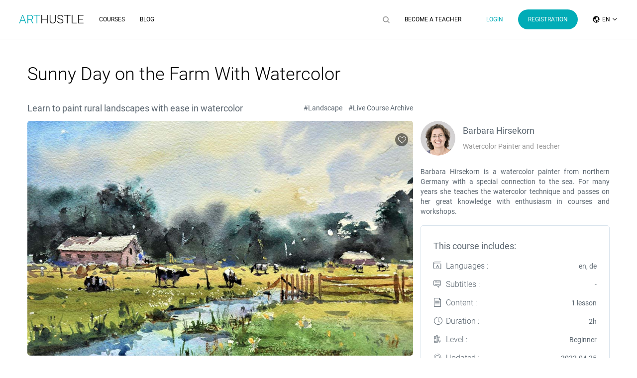

--- FILE ---
content_type: text/html; charset=UTF-8
request_url: https://arthustle.org/course/sunny-day-on-the-farm-with-watercolor
body_size: 11550
content:
<!DOCTYPE html>
<html lang="en-US">

<head>
    <!-- Global site tag (gtag.js) - Google Analytics -->
<script async src="https://www.googletagmanager.com/gtag/js?id=UA-168480479-1"></script>
<script>
  window.dataLayer = window.dataLayer || [];
  function gtag(){dataLayer.push(arguments);}
  gtag('js', new Date());

  gtag('config', 'UA-168480479-1');
</script>

<!-- Google Tag Manager -->
<script>(function(w,d,s,l,i){w[l]=w[l]||[];w[l].push({'gtm.start':
new Date().getTime(),event:'gtm.js'});var f=d.getElementsByTagName(s)[0],
j=d.createElement(s),dl=l!='dataLayer'?'&l='+l:'';j.async=true;j.src=
'https://www.googletagmanager.com/gtm.js?id='+i+dl;f.parentNode.insertBefore(j,f);
})(window,document,'script','dataLayer','GTM-5K6RL6F');</script>
<!-- End Google Tag Manager -->
<script src="https://www.googleoptimize.com/optimize.js?id=OPT-M2VS6TD"></script>
<!-- ConnectRetarget PowerPixel -->
<script>
var CRConfig = {
    'pixel_prefix':'arthustlepowerpixel1',
    'init_fb':false,
    'fb_pixel_id':'346272036575991'
};
</script>
<script src='//connectio.s3.amazonaws.com/connect-retarget.js?v=1.1'></script>
<noscript><img height='1' width='1' style='display:none' src='https://www.facebook.com/tr?id=346272036575991&ev=PageView&noscript=1' /></noscript>
<!-- End ConnectRetarget PowerPixel -->
    <meta charset="UTF-8">
    <title></title>
    <link rel="alternate" hreflang="EN" href="http://arthustle.org/en/sunny-day-on-the-farm-with-watercolor" />
    <link rel="alternate" hreflang="DE" href="http://arthustle.org/de/sunny-day-on-the-farm-with-watercolor" />
    <link rel="alternate" hreflang="RU" href="http://arthustle.org/ru/sunny-day-on-the-farm-with-watercolor" />
    <link rel="alternate" hreflang="x-default" href="http://arthustle.org/sunny-day-on-the-farm-with-watercolor" />
    <link rel="canonical" href="https://arthustle.org/en/sunny-day-on-the-farm-with-watercolor">
    <meta name="viewport" content="width=device-width, initial-scale=1.0">
    <meta name="format-detection" content="telephone=no">
    <link rel="icon" type="image/png" href="/favicon.ico">
    <link rel="preload" href="/fonts/toffi-font.ttf?tru5l0" as="font" crossorigin="anonymous">
    <link rel="preload" href="/fonts/Roboto-Regular.woff" as="font" crossorigin="anonymous">
    <link rel="preload" href="/fonts/Roboto-Light.woff" as="font" crossorigin="anonymous">

    <meta name="csrf-param" content="_csrf">
<meta name="csrf-token" content="80ovg1OiBJYsZKFSjWIxCql6Heavc9_BucR1wT7IkZKyLnzGN8lHzGMr2WbJNkZ78B51iMobu4iM8QC5bfnD5Q==">
    <meta property="og:type" content="website">
<meta property="fb:app_id" content="347929256601570">
<meta property="og:image" content="https://arthustle.org/uploads/images/courses_linkes/60/82a6/e03c7246020ef73cbf9663710d58f8a6_thumb.jpg">
<meta name="twitter:image" content="https://arthustle.org/uploads/images/courses_linkes/60/82a6/e03c7246020ef73cbf9663710d58f8a6_thumb.jpg">
<meta name="keywords" content="">
<meta name="description" content="">
<meta property="og:title" content="">
<meta property="og:description" content="">
<meta property="og:url" content="https://arthustle.org/course/sunny-day-on-the-farm-with-watercolor">
<meta name="description" content="">
<meta property="og:image:alt" content="Sunny Day on the Farm With Watercolor">
<meta property="og:width" content="1024">
<meta property="og:height" content="688">
<link href="https://arthustle.org/course/sunny-day-on-the-farm-with-watercolor" rel="canonical">
<link href="https://arthustle.org" rel="alternate" hreflang="x-default">
<link href="/css/dist.min.css?v=971829cef38fa2af0c2a5a78cda4b8714db1de78
" rel="stylesheet">
<link href="/css/front.css?v=971829cef38fa2af0c2a5a78cda4b8714db1de78
" rel="stylesheet">
<link href="/plugins/wait-me/waitMe.css?v=971829cef38fa2af0c2a5a78cda4b8714db1de78
" rel="stylesheet">
<link href="/css/dev1.css?v=971829cef38fa2af0c2a5a78cda4b8714db1de78
" rel="stylesheet">
<link href="/assets/b6aff118/authchoice.css" rel="stylesheet">
<script>!function(f,b,e,v,n,t,s)
{if(f.fbq)return;n=f.fbq=function(){n.callMethod?
n.callMethod.apply(n,arguments):n.queue.push(arguments)};
if(!f._fbq)f._fbq=n;n.push=n;n.loaded=!0;n.version='2.0';
n.queue=[];t=b.createElement(e);t.async=!0;
t.src=v;s=b.getElementsByTagName(e)[0];
s.parentNode.insertBefore(t,s)}(window, document,'script',
'https://connect.facebook.net/en_US/fbevents.js');
fbq('init', '346272036575991', {"client_ip_address":"::1","client_user_agent":"Mozilla/5.0 (Macintosh; Intel Mac OS X 10_15_7) AppleWebKit/537.36 (KHTML, like Gecko) Chrome/131.0.0.0 Safari/537.36; ClaudeBot/1.0; +claudebot@anthropic.com)"});</script></head>

<body class="sale__page">
    <script>fbq('track', "PageView");
fbq('track', "ViewContent", {"content_name":"online_course_store_page","content_ids":["120-1"],"content_type":"product","course_name":"sunny-day-on-the-farm-with-watercolor"});</script>    <!-- Google Tag Manager (noscript) -->
<noscript><iframe src="https://www.googletagmanager.com/ns.html?id=GTM-5K6RL6F"
height="0" width="0" style="display:none;visibility:hidden"></iframe></noscript>
<!-- End Google Tag Manager (noscript) -->
    <header class="main-header">
    <div id="desktopHead" class="flex-1em space-between items-center">
        <div class="left-menu">
    <div class="site-logo"><a href="/"><span>Art</span>Hustle</a></div>
    <div>
        <ul class="nav-left">
                    <li class="" ><a href="/courses">Courses</a></li>
        <li class="" ><a href="/blog">Blog</a></li>
        </ul>
    </div>

</div>        <div class="right-menu">
    <div class="search-block">
        <div class="search-icon"><img class="lazy" src="/img/icons/search-grey.svg" alt="search"></div>
        <form  id="headForm" class="searchForm pos-rel" action="/courses" method="get">
            <label for="headSearch" style="display: none"></label>
            <input id="headSearch" class="search-input" type="text" name="s" value="" placeholder="Search" autocomplete="off" required>
            <button type="submit"><img class="lazy" src="/img/icons/search-grey.svg" alt="search"></button>
        </form>
    </div>
    <div>
        <a class="pgl" href="/become-teacher">Become a Teacher</a>
    </div>
    <div class="right-menu__auth">
                    <a class="entry-button" href="#">Login</a>
            <a class="register_button" href="#">Registration</a>
            </div>
    <div class="tf-lng-switcher base">
    <div class="tf-lng-switcher__trigger">
        <span class="lang-text">en</span>
    </div>
    <div class="tf-lng-switcher_list">
                        <div class="lng-option active">
                    <a href="/change-language?language=en&amp;returnUrl=%2Fcourse%2Fsunny-day-on-the-farm-with-watercolor">en</a>                </div>
                        <div class="lng-option ">
                    <a href="/change-language?language=de&amp;returnUrl=%2Fcourse%2Fsunny-day-on-the-farm-with-watercolor">de</a>                </div>
                        <div class="lng-option ">
                    <a href="/change-language?language=ru&amp;returnUrl=%2Fcourse%2Fsunny-day-on-the-farm-with-watercolor">ru</a>                </div>
            </div>
</div>
</div>
    </div>
    <div id="mobileHead">
        <div class="tf_m__s-parent">
            <div class="tf_mobile__switcher js_trigger__click" data-element=".site-head, .tf-header__overlay" data-toggle="false">
                <span class="mbc"></span>
                <span class="mbc"></span>
                <span class="mbc"></span>
            </div>
        </div>
        <div class="site-logo"><a href="/"><span>Art</span>Hustle</a></div>
        <div class="search-block">
            <div class="search-icon"><img class="lazy" src="/img/icons/search-black.svg" alt="search"></div>
            <form  id="headFormMob" class="searchForm" action="/courses" method="get">
                <label for="headSearchMob" style="display: none"></label>
                <input id="headSearchMob" class="search-input" type="text" name="s" value="" placeholder="Search" autocomplete="off" required>
                <button type="submit"><img class="lazy" src="/img/icons/icon-search-white.svg" alt="search"></button>
            </form>
        </div>
    </div>
    
<div id="mobileMenu" class="site-head">
    <div class="m-user-block">
        <div>
            <div class="user-data">
                                    <div class="an-user-block">
                        <a class="entry-button" href="#">Login</a>

                        <a class="register_button" href="#">Registration</a>
                    </div>
                

            </div>
            <div class="tf-lng-switcher base">
    <div class="tf-lng-switcher__trigger">
        <span class="lang-text">en</span>
    </div>
    <div class="tf-lng-switcher_list">
                        <div class="lng-option active">
                    <a href="/change-language?language=en&amp;returnUrl=%2Fcourse%2Fsunny-day-on-the-farm-with-watercolor">en</a>                </div>
                        <div class="lng-option ">
                    <a href="/change-language?language=de&amp;returnUrl=%2Fcourse%2Fsunny-day-on-the-farm-with-watercolor">de</a>                </div>
                        <div class="lng-option ">
                    <a href="/change-language?language=ru&amp;returnUrl=%2Fcourse%2Fsunny-day-on-the-farm-with-watercolor">ru</a>                </div>
            </div>
</div>
        </div>
    </div>
    <div class="menu-parent">
                <ul class="mobile-menu">
                <li class="" ><a href="/courses">Courses</a></li>
        <li class="" ><a href="/blog">Blog</a></li>
        <li class="" ><a href="/become-teacher">Become a teacher</a></li>
        </ul>
                <ul class="mobile-menu">
                    <li class="" ><a href="/contact">Contacts</a></li>
        <li class="" ><a href="/pages/careers">Careers</a></li>
            </ul>
        <div class="flex-1em items-center space-between pt-2em">
            <div class="col-auto size-14 c-grey-1">We are in social networks:</div>
            <div class="scl col flex-grow-1 d-flex align-items-center space-between">
                <a class="toffi-instagram c-main size-1_5em" target="_blank" href="https://instagram.com/arthustle.official"></a>
                <a class="toffi-facebook c-main size-1_5em" target="_blank" href="https://facebook.com/arthustle.official"></a>
                <a class="toffi-twitter-tw c-main size-1_5em" target="_blank" href="https://twitter.com/ArtHustle1"></a>
            </div>
        </div>
    </div>

</div>
</header>    <div class="tf-header__overlay"></div>

    <main class="main-content">
            <div class="container pt-1_7em pt-3em-sm pb-2em-xs">
        <h1 class="h2 mt-0_1em">Sunny Day on the Farm With Watercolor</h1>
        <div class="flex-0_5em pt-1_1em pt-2em-sm positive__indent">
            <div class="col-xs-12 col-sm-12 col-md-7 col-lg-8 pt-0_2em">
                <div class="flex-1em items-center space-between">
                    <div>
                        <div class="size-18 c-d-grey">Learn to paint rural landscapes with ease in watercolor</div>
                    </div>
                    <div>
                        <ul class="top-category-list">
                                                            <li>
                                    <a href="/courses?category=18">#Landscape</a>
                                </li>
                                                            <li>
                                    <a href="/courses?category=25">#Live Course Archive</a>
                                </li>
                                                    </ul>
                    </div>
                </div>
                <div class="swiper-parent pt-0_2em-xs">
                    <div class="wish-link-parent">
                                                <input id="aqua696f3b4e2657c"
                               data-course="120"                                type="checkbox" class="wish-link">
                        <label for="aqua696f3b4e2657c"></label>
                    </div>
                    <div class="swiper-container slider-sell">
                        <div class="swiper-wrapper">
                                                            <div class="swiper-slide">
                                                                    <div class="lazy big-item"
                                         data-bg="/assets/image/course_120/base/19037/sunny-day-on-the-farm-with-watercolor__fix_775x472.jpeg">
                                    </div>
                                                                </div>
                                                    </div>
                    </div>
                    <!-- Add Arrows -->
                </div>
                <div id="thumbsTarget" class="swiper-container slider-thumbs">
                    <div class="swiper-wrapper">
                                                    <div class="swiper-slide">
                                                                    <div class="lazy thumb-item"
                                         data-bg="/assets/image/course_120/base/151c8/sunny-day-on-the-farm-with-watercolor__fix_145x71.jpeg">
                                    </div>
                                                            </div>
                                            </div>
                </div>
                                <div class="display-none-xs pt-2em pb-2em">
                    <ul class="course_nav">
                        <li><a class="scroll-down active" href="#courseLearn">What you'll learn</a></li>
                        <li><a class="scroll-down" href="#courseDesc">Course description</a></li>
                        <li><a class="scroll-down" href="#courseRequirements">Requirements</a></li>
                                                    <li><a class="scroll-down" href="#courseSubject">Content</a></li>
                                                                    </ul>
                </div>

                <div id="courseLearn"
                     class="size-1_2em-xs size-1_6em-sm c-black pb-0_5em">What you'll learn</div>
                <div class="down-list_parent sb-block">
                    <ul>
	<li>laying out a loose sky,</li>
	<li>green mixtures for trees and meadow</li>
	<li>realistic representation and simplification of cows</li>
	<li>to create a water surface</li>
	<li>representation of a sunny summer landscape by contrasts in light and shadow</li>
</ul>
                    <div class="more-list-button">More details +</div>
                </div>
                <div id="courseDesc"
                     class="size-1_2em-xs size-1_6em-sm c-black pb-0_5em">Course description</div>
                <div class="text-indent size-14 c-d-grey lh-20 down-list_parent sb-block">
                    <p>Come join us on the countryside!<br />
Artist Barbara Hirsekorn will create and demonstrate a sunny rural watercolor step by step.</p>

<p>A rural milieu, with cows and a small lake will put you in a good mood and bring summer into watercolor.</p>

<p>Learn to mix beautiful summer greens and practice simplified and vivid depictions of cows in summer pastures.</p>

<p><strong>This is a recording of a Live-Course.</strong></p>
                    <div class="more-list-button">More details +</div>
                </div>
                <div id="courseRequirements"
                     class="size-1_2em-xs size-1_6em-sm c-black pb-0_5em">Requirements</div>
                <article class="post-article size-14 c-d-grey lh-20 pb-0_2em pb-0_8em-sm text-justify">
                    <p>This course doesn&#39;t require any prior knowledge.</p>

<h3><strong>Materials:</strong></h3>

<p><strong>Colors:</strong><br />
- Jaune brillant<br />
- Cadmium yellow<br />
- Light ocher<br />
- Sienna burnt<br />
- Alizarin crimson<br />
- Green apatite genuine or sap green<br />
- Perylene green<br />
- Cobalt turquoise light<br />
- Lavender<br />
- Winsor violet<br />
- Cobalt blue<br />
- Neutral ink<br />
- Titanium white<br />
(Brand doesn&#39;t matter and shades may vary...).</p>

<p><strong>Brushes:&nbsp;</strong><br />
- Washing brush, medium size for the large areas.<br />
- Red sable hair brush, size 12 or similar medium sized brushes<br />
- small synthetic flat brush<br />
- small brush for details</p>

<p><strong>Good watercolor paper</strong>, 300g (Barbara works on Arches, grain fine, 300g).</p>
                </article>
                <div class="grid-24">
                    <div class="flex-0_5em">
                        <div class="col-xs-24 col-sm-24 col-lg-18">
                                                            <div id="courseSubject"
                                     class="size-1_6em c-black pb-0_5em pt-1_4em-sm">Content</div>
                                <div class="sale-video_list_parent">
                                    <div class="list__outer">
                                        <ul class="sale-video_list">
                                                                                            <li class="">
                                                    <div>
                                                        <div class="fcb"></div>
                                                        <div class="thb"><img class="lazy"
                                                                              data-src="/assets/image/course_lesson_42617/base/37048/aufzeichnung__fix_146x84.jpeg"
                                                                              alt="Aufzeichnung"></div>
                                                        <div>
                                                            <div>Aufzeichnung</div>
                                                            <div>131:18</div>
                                                        </div>
                                                    </div>
                                                </li>
                                                                                    </ul>
                                    </div>
                                </div>
                                                                                </div>
                    </div>
                </div>
            </div>
            <div id="checkDesktop" class="col-xxs-12 col-xs-8 col-sm-7 col-md-5 col-lg-4 pt-2_5em">
                <div id="sCheckParent">
                    <div class="flex-0_5em pt-0_3em">
                        <div class=" col-auto flex-shrink-0">
                            <div class="sale-author-photo">
                                <img class="lazy" src="/img/default-image.jpg" data-src="/assets/image/teacher_22/base/55a72/hirsekorn__fix_70x70.jpeg"
                                     alt="Barbara Hirsekorn">
                            </div>
                        </div>
                        <div class="col flex column space-between pt-0_6em pb-0_6em">
                            <div class="size-18 c-d-grey lh-21">Barbara Hirsekorn</div>
                            <div class="size-14 lh-20 c-text">Watercolor Painter and Teacher</div>
                        </div>
                    </div>
                    <div class="t-d_outer">
                                                <div class="c-d-grey size-14 lh-20 text-justify pt-1_6em">
                            Barbara Hirsekorn is a watercolor painter from northern Germany with a special connection to the sea. For many years she teaches the watercolor technique and passes on her great knowledge with enthusiasm in courses and workshops.
                        </div>
                                            </div>
                    <div class="sale-checkout-parent">
                        <div class="size-18 c-d-grey lh-21">This course includes:</div>
                        <ul class="sale-points_list">
                            <li>
                                <div class="lang">Languages :</div>
                                <div>en, de</div>
                            </li>
                            <li>
                                <div class="subtitles">Subtitles :</div>
                                <div>-</div>
                            </li>
                            <li>
                                <div class="keep">Content :</div>
                                <div>1 lesson</div>
                            </li>
                            <li>
                                <div class="duration">Duration :</div>
                                <div>2h</div>
                            </li>
                            <li>
                                <div class="level">Level :</div>
                                <div>Beginner</div>
                            </li>
                            <li>
                                                                    <div class="refresh">Updated :</div>
                                    <div>2022-04-25</div>
                                                            </li>
                        </ul>
                                                <form id="form_price_block" action="/">
                                                                                                <div class="buttons_list pt-0_6em flex-0_5em">
                                                                                                                                    <div class="col">
                                                    <input type="radio" name="group2" id="quantity-1" checked value="1"
                                                        data-btn="Rent">
                                                    <label for="quantity-1">1 month                                                        <span>&nbsp;*</span></label>
                                                </div>
                                                                                                                                                                                <div class="col">
                                                    <input type="radio" name="group2" id="quantity-2"  value="2"
                                                        data-btn="Rent">
                                                    <label for="quantity-2">3 months                                                        <span>&nbsp;*</span></label>
                                                </div>
                                                                                                                                                                                <div class="col">
                                                    <input type="radio" name="group2" id="quantity-3"  value="3"
                                                        data-btn="Buy">
                                                    <label for="quantity-3">Forever                                                        <span>&nbsp;*</span></label>
                                                </div>
                                                                                                                        </div>
                                                                                                    <div id="price_block1"
                                        class="price_block flex-0_5em items-center center pt-1_1em pb-0_5em ">
                                        <div>
                                            <span class="new-price">€10</span>
                                        </div>
                                        <div>
                                            <span class="old-price"></span>
                                        </div>
                                    </div>
                                                                    <div id="price_block2"
                                        class="price_block flex-0_5em items-center center pt-1_1em pb-0_5em hide">
                                        <div>
                                            <span class="new-price">€14</span>
                                        </div>
                                        <div>
                                            <span class="old-price"></span>
                                        </div>
                                    </div>
                                                                    <div id="price_block3"
                                        class="price_block flex-0_5em items-center center pt-1_1em pb-0_5em hide">
                                        <div>
                                            <span class="new-price">€16</span>
                                        </div>
                                        <div>
                                            <span class="old-price"></span>
                                        </div>
                                    </div>
                                                                <div class="flex center pt-0_5em">
                                    <a class="checkout_link bordered-link mid_her inverse-color"
                                       href="/checkout/120">Rent</a>
                                </div>
                                                                                    <div class="share">
    <div class="dropdown dropup" data-share_dropdown>
        <button class="share__btn" type="button" id="shareMenuButton" data-toggle="dropdown" aria-haspopup="true" aria-expanded="false">
            Share            <svg xmlns="http://www.w3.org/2000/svg" width="24" height="24" viewBox="0 0 24 24" fill="none" stroke="currentColor" stroke-width="2" stroke-linecap="round" stroke-linejoin="round" class="feather feather-share-2"><circle cx="18" cy="5" r="3"></circle><circle cx="6" cy="12" r="3"></circle><circle cx="18" cy="19" r="3"></circle><line x1="8.59" y1="13.51" x2="15.42" y2="17.49"></line><line x1="15.41" y1="6.51" x2="8.59" y2="10.49"></line></svg>
        </button>
        <div class="dropdown-menu share__dropdown" aria-labelledby="shareMenuButton">
            <div class="share__inner">
                <div class="share__title">Share this Course with Your Friends</div>
                <div class="share__text">Invite your friends to watch this course.</div>
                <div class="share__btn-group">
                    <a class="share__link share__link_facebook" title="Facebook" role="button" href="#" data-url="https://arthustle.org/course/sunny-day-on-the-farm-with-watercolor">
                        <svg xmlns="http://www.w3.org/2000/svg" width="24" height="24" viewBox="0 0 24 24" fill="none" stroke="currentColor" stroke-width="2" stroke-linecap="round" stroke-linejoin="round" class="feather feather-facebook"><path d="M18 2h-3a5 5 0 0 0-5 5v3H7v4h3v8h4v-8h3l1-4h-4V7a1 1 0 0 1 1-1h3z"></path></svg>
                    </a>

                    <a class="share__link share__link_twitter" title="Twitter" role="button" href="#" data-url="https://arthustle.org/course/sunny-day-on-the-farm-with-watercolor">
                        <svg xmlns="http://www.w3.org/2000/svg" width="24" height="24" viewBox="0 0 24 24" fill="none" stroke="currentColor" stroke-width="2" stroke-linecap="round" stroke-linejoin="round" class="feather feather-twitter"><path d="M23 3a10.9 10.9 0 0 1-3.14 1.53 4.48 4.48 0 0 0-7.86 3v1A10.66 10.66 0 0 1 3 4s-4 9 5 13a11.64 11.64 0 0 1-7 2c9 5 20 0 20-11.5a4.5 4.5 0 0 0-.08-.83A7.72 7.72 0 0 0 23 3z"></path></svg>
                    </a>

                    <button class="share__link share__link_link" href="https://arthustle.org/course/sunny-day-on-the-farm-with-watercolor" type="button" aria-label="Copy link" title="Copy link">
                        <svg xmlns="http://www.w3.org/2000/svg" width="24" height="24" viewBox="0 0 24 24" fill="none" stroke="currentColor" stroke-width="2" stroke-linecap="round" stroke-linejoin="round" class="feather feather-link"><path d="M10 13a5 5 0 0 0 7.54.54l3-3a5 5 0 0 0-7.07-7.07l-1.72 1.71"></path><path d="M14 11a5 5 0 0 0-7.54-.54l-3 3a5 5 0 0 0 7.07 7.07l1.71-1.71"></path></svg>
                    </button>
                </div>
            </div>
        </div>
    </div>
</div>
                        </form>

                    </div>
                </div>

            </div>
        </div>
    </div>
    <section class="w100 over-h">
        <div class="container pt-1em pt-3em-sm pb-2em-xs pb-6em-sm m-bc-grey mb--1em">
                            <div class="pt-1_2em pb-0_2em flex-1em items-center space-between article-block">
                    <div class="col">
                        <div class="f-light size-1_6em c-black lh-1em">Recommended courses</div>
                    </div>
                    <div class="col-auto display-none-xs">
                        <a class="size-14 c-main"
                           href="/courses">SHOW MORE</a>
                    </div>
                </div>
                                        <div id="videoCarouselParent" class="display-none-xs flex-1em">
                    <div class="col-xs-12 col-sm-12 after_before_item">
                        <div id="videoItemSlider" class="swiper-container">
                            <div class="swiper-wrapper">
                                <div class="swiper-slide"><article class="article-item">
        <div class="article_thumbnail">
            <a class="course_link" href="/course/master-forest-landscape" data-id="28">
                <img class="lazy" data-src="/assets/image/course_28/base/0f1cd/master-forest-landscape__fix_268x180.jpeg" src="/img/default-image.jpg" alt="Complete Guide on Forest and Trees Painting with Watercolor. 3 Plots">
            </a>
                        <div class="wish-link-parent">
                                <input id="new696f3b4e27c17" type="checkbox" class="wish-link" data-course="28"  >
                <label for="new696f3b4e27c17"></label>
            </div>
            <div class="course-progress">4h 50m</div>
        </div>
        <div class="item-content">
            <div class="item_grid_cours">
                                    <div class="hero-price">
                        <span class="new-price">€37</span>
                        <span class="old-price">€45</span>
                    </div>
                                <div>Complete Guide on Forest and Trees Painting with Watercolor. 3 Plots</div>
            </div>
            <div class="author-block"><a href="/teacher/rabi">Rabi Alieva</a></div>
			<a class="item-link" href="/course/master-forest-landscape"></a>
		</div>
    </article>
</div><div class="swiper-slide"><article class="article-item">
        <div class="article_thumbnail">
            <a class="course_link" href="/course/watercolor-summer-forest-for-beginners" data-id="13">
                <img class="lazy" data-src="/assets/image/course_13/base/7160c/watercolor-summer-forest-for-beginners__fix_268x180.jpeg" src="/img/default-image.jpg" alt="Watercolor: Summer Forest. Online Course For Beginners">
            </a>
                        <div class="wish-link-parent">
                                <input id="new696f3b4e28b56" type="checkbox" class="wish-link" data-course="13"  >
                <label for="new696f3b4e28b56"></label>
            </div>
            <div class="course-progress">1h 28m</div>
        </div>
        <div class="item-content">
            <div class="item_grid_cours">
                                    <div class="hero-price">
                        <span class="new-price">€13</span>
                        <span class="old-price">€17</span>
                    </div>
                                <div>Watercolor: Summer Forest. Online Course For Beginners</div>
            </div>
            <div class="author-block"><a href="/teacher/rabi">Rabi Alieva</a></div>
			<a class="item-link" href="/course/watercolor-summer-forest-for-beginners"></a>
		</div>
    </article>
</div><div class="swiper-slide"><article class="article-item">
        <div class="article_thumbnail">
            <a class="course_link" href="/course/stormy-sea-watercolor-painting-course" data-id="40">
                <img class="lazy" data-src="/assets/image/course_40/base/c0fe2/stormy-sea-watercolor-painting-course__fix_268x180.jpeg" src="/img/default-image.jpg" alt="Stormy Sea: Guided course into watercolor painting with 3 plots">
            </a>
                        <div class="wish-link-parent">
                                <input id="new696f3b4e29d7c" type="checkbox" class="wish-link" data-course="40"  >
                <label for="new696f3b4e29d7c"></label>
            </div>
            <div class="course-progress">2h</div>
        </div>
        <div class="item-content">
            <div class="item_grid_cours">
                                    <div class="hero-price">
                        <span class="new-price">€27</span>
                        <span class="old-price">€35</span>
                    </div>
                                <div>Stormy Sea: Guided course into watercolor painting with 3 plots</div>
            </div>
            <div class="author-block"><a href="/teacher/hirsekorn">Barbara Hirsekorn</a></div>
			<a class="item-link" href="/course/stormy-sea-watercolor-painting-course"></a>
		</div>
    </article>
</div>                            </div>
                        </div>
                    </div>
                </div>
                <div class="flex-1em display-none-sm child-mb-2em pt-2em">
                    <div class="col-xxs-12 col-xs-6 col-sm-4"><article class="article-item">
        <div class="article_thumbnail">
            <a class="course_link" href="/course/master-forest-landscape" data-id="28">
                <img class="lazy" data-src="/assets/image/course_28/base/0f1cd/master-forest-landscape__fix_268x180.jpeg" src="/img/default-image.jpg" alt="Complete Guide on Forest and Trees Painting with Watercolor. 3 Plots">
            </a>
                        <div class="wish-link-parent">
                                <input id="new696f3b4e2af72" type="checkbox" class="wish-link" data-course="28"  >
                <label for="new696f3b4e2af72"></label>
            </div>
            <div class="course-progress">4h 50m</div>
        </div>
        <div class="item-content">
            <div class="item_grid_cours">
                                    <div class="hero-price">
                        <span class="new-price">€37</span>
                        <span class="old-price">€45</span>
                    </div>
                                <div>Complete Guide on Forest and Trees Painting with Watercolor. 3 Plots</div>
            </div>
            <div class="author-block"><a href="/teacher/rabi">Rabi Alieva</a></div>
			<a class="item-link" href="/course/master-forest-landscape"></a>
		</div>
    </article>
</div><div class="col-xxs-12 col-xs-6 col-sm-4"><article class="article-item">
        <div class="article_thumbnail">
            <a class="course_link" href="/course/watercolor-summer-forest-for-beginners" data-id="13">
                <img class="lazy" data-src="/assets/image/course_13/base/7160c/watercolor-summer-forest-for-beginners__fix_268x180.jpeg" src="/img/default-image.jpg" alt="Watercolor: Summer Forest. Online Course For Beginners">
            </a>
                        <div class="wish-link-parent">
                                <input id="new696f3b4e2befc" type="checkbox" class="wish-link" data-course="13"  >
                <label for="new696f3b4e2befc"></label>
            </div>
            <div class="course-progress">1h 28m</div>
        </div>
        <div class="item-content">
            <div class="item_grid_cours">
                                    <div class="hero-price">
                        <span class="new-price">€13</span>
                        <span class="old-price">€17</span>
                    </div>
                                <div>Watercolor: Summer Forest. Online Course For Beginners</div>
            </div>
            <div class="author-block"><a href="/teacher/rabi">Rabi Alieva</a></div>
			<a class="item-link" href="/course/watercolor-summer-forest-for-beginners"></a>
		</div>
    </article>
</div><div class="col-xxs-12 col-xs-6 col-sm-4"><article class="article-item">
        <div class="article_thumbnail">
            <a class="course_link" href="/course/stormy-sea-watercolor-painting-course" data-id="40">
                <img class="lazy" data-src="/assets/image/course_40/base/c0fe2/stormy-sea-watercolor-painting-course__fix_268x180.jpeg" src="/img/default-image.jpg" alt="Stormy Sea: Guided course into watercolor painting with 3 plots">
            </a>
                        <div class="wish-link-parent">
                                <input id="new696f3b4e2ccc6" type="checkbox" class="wish-link" data-course="40"  >
                <label for="new696f3b4e2ccc6"></label>
            </div>
            <div class="course-progress">2h</div>
        </div>
        <div class="item-content">
            <div class="item_grid_cours">
                                    <div class="hero-price">
                        <span class="new-price">€27</span>
                        <span class="old-price">€35</span>
                    </div>
                                <div>Stormy Sea: Guided course into watercolor painting with 3 plots</div>
            </div>
            <div class="author-block"><a href="/teacher/hirsekorn">Barbara Hirsekorn</a></div>
			<a class="item-link" href="/course/stormy-sea-watercolor-painting-course"></a>
		</div>
    </article>
</div>                </div>
                <div class="pb-1_2em w100 display-none-sm display-block-xs text-center"><a class="more-link"
                                                                                           href="/courses">SHOW MORE</a>
                </div>
                    </div>
    </section>
    </main>
    <footer class="footer lazy" data-bg="/uploads/images/cd/3f1c/7cb8a24696e1c2e023502baa4b344b98.jpg" style="background: no-repeat  center center / cover;" >
    <div class="container pb-1_3em pb-5em-md">
        <div class="footer-column">
            <div class="">
                <div class="footer-title"><a href="/"><span>art</span>hustle</a></div>
                <div class="footer-description">
                    <p>Online learning platform for artists.</p>
                </div>
            </div>
            <div class="">
                <ul class="footer-nav">
                            <li class="" ><a href="/courses">Courses</a></li>
        <li class="" ><a href="/blog">Blog</a></li>
                </ul>
            </div>
            <div class="">
                <ul class="footer-nav">
                            <li class="" ><a href="/become-teacher">Become a teacher</a></li>
        <li class="" ><a href="/contact">Contact us</a></li>
        <li class="" ><a href="/pages/careers">Careers</a></li>
                </ul>
            </div>
            <div class="">
                <a class="icon-button" href="/contact">Write us</a>
                <a class="icon-button" href="/subscribe">Subscribe</a>
            </div>
        </div>
    </div>
    <div class="bottom-section">
        <div class="container">
            <div class="flex-1em items-center space-between">
                <div class="col-xs-12 col-sm-6">
                    <ul class="bottom-nav">
                                <li class="" ><a href="/pages/privacy">Privacy Policy</a></li>
        <li class="" ><a href="/pages/terms">Terms or Use</a></li>
        <li class="" ><a href="/pages/impressum">Impressum</a></li>
                    </ul>
                </div>
                <div class="col-xs-12 col-sm-6">
                    <div class="flex-1em items-center flex-end-sm">
                        <div class="col-xs-12">
                            <ul class="social-footer pr-3_5em-md">
                                <li><a class="toffi-instagram" target="_blank"
                                       href="https://instagram.com/arthustle.official"></a></li>
                                <li><a class="toffi-facebook" target="_blank"
                                       href="https://facebook.com/arthustle.official"></a></li>
                                <li><a class="toffi-twitter-tw" target="_blank"
                                       href="https://twitter.com/ArtHustle1"></a></li>
                            </ul>
                        </div>
                        <div class="copyright size-14 c-white-tr">&copy;&nbsp;2020&nbsp;ArtHustle</div>
                    </div>
                </div>
            </div>
        </div>

    </div>
</footer>
    <div class="modal fade" id="changePass" tabindex="-1" role="dialog" aria-hidden="true">
    <div class="modal-dialog authorize-modal modal-dialog-centered" role="document">
        <div class="modal-content">
            <div class="modal-title">
                <div>Change password</div>
                <a href="#"  class="close-modal" data-dismiss="modal" aria-label="Close">
                    <span class="toffi-x size-0_8em" aria-hidden="true"></span>
                </a>
            </div>
            <div class="w100 pt-1_7em pb-0_9em">
                <div id="p0" data-pjax-container="" data-pjax-timeout="1">                <form id="change-password-form" action="/user/auth/change-password" method="post" data-pjax>
<input type="hidden" name="_csrf" value="80ovg1OiBJYsZKFSjWIxCql6Heavc9_BucR1wT7IkZKyLnzGN8lHzGMr2WbJNkZ78B51iMobu4iM8QC5bfnD5Q==">    <div id="changeGroup">
        <div class="col-xs-12 col-sm-12">
            <div class="form-group field-changepasswordform-password required">
<input type="password" id="changepasswordform-password" class="form-control" name="ChangePasswordForm[password]" placeholder="Password" required aria-required="true"><label class="control-label" for="changepasswordform-password"><span class="toffi-lock"></span></label>
</div>        </div>
        <div class="col-xs-12 col-sm-12">
            <div class="form-group field-changepasswordform-password_repeat required">
<input type="password" id="changepasswordform-password_repeat" class="form-control" name="ChangePasswordForm[password_repeat]" placeholder="Repeat password" required aria-required="true"><label class="control-label" for="changepasswordform-password_repeat"><span class="toffi-lock"></span></label>
</div>        </div>
    </div>

    <div class="col-xs-12 col-sm-12">
        <div class="change-error-title"
             style="display: block;"> <div class="error-summary" style="display:none"><ul></ul></div></div>
        <div class="pt-1_2em">
            <button id="change_button" class="w100" type="submit">Confirm</button>
        </div>
    </div>
</form>                </div>            </div>
        </div>
    </div>
</div>
<div class="modal fade" id="authorizeAccess" tabindex="-1" role="dialog" aria-hidden="true">
    <div class="modal-dialog authorize-modal modal-dialog-centered" role="document">
        <div class="modal-content">
            <div class="modal-title">
                <div class="">Login</div>
                <a href="#" class="close-modal" data-dismiss="modal" aria-label="Close">
                    <span class="toffi-x size-0_8em" aria-hidden="true"></span>
                </a>
            </div>
            <div class="login-buttons">
                <div id="w0"><a class="facebook auth-link" href="/user/auth?authclient=facebook" title="Facebook"><span><img src="/img/icons/facebook-login-icon.svg" alt="">Login via facebook</span></a><a class="google auth-link" href="/user/auth?authclient=google" title="Google"><span><img src="/img/icons/google-login-icon.svg" alt="">Login via google</span></a></div>            </div>
            <div class="w100 pt-1_7em pb-0_9em">
                <div id="p1" data-pjax-container="" data-pjax-timeout="1">                    <form id="login-form" action="/user/auth/login" method="post" data-pjax>
<input type="hidden" name="_csrf" value="80ovg1OiBJYsZKFSjWIxCql6Heavc9_BucR1wT7IkZKyLnzGN8lHzGMr2WbJNkZ78B51iMobu4iM8QC5bfnD5Q=="><div class="form-group field-loginform-referrer">
<input type="hidden" id="loginform-referrer" class="referrer" name="LoginForm[referrer]">
</div>
<div class="flex-1em">
    <div class="col-xs-12 col-sm-12">
        <div class="form-group field-loginform-email required">
<input type="email" id="loginform-email" class="form-control" name="LoginForm[email]" placeholder="Email" required aria-required="true"><label class="control-label" for="loginform-email"><span class="toffi-mail"></span></label>
</div>
    </div>
    <div class="col-xs-12 col-sm-12">
        <div class="form-group field-loginform-password required">
<input type="password" id="loginform-password" class="form-control" name="LoginForm[password]" placeholder="Password" required aria-required="true"><label class="control-label" for="loginform-password"><span class="toffi-lock"></span></label>
</div>    </div>
</div>
<div class="flex center">
    <div class="login-error-desc" style="display: initial;">
        <div class="error-summary" style="display:none"><ul></ul></div>    </div>
    <div class="pt-1_2em">
        <button type="submit">Login</button>
    </div>
</div>

</form>                </div>                <div class="text-center pt-1_3em pb-1em">
                    <a class="reset_link" href="#">Forgot password?</a>
                </div>
                <div class="text-center size-14 c-d-grey">Don't have an account?</div>
                <div class="flex center pt-1_2em pb-0_1em">
                    <a href="#" class="register_button">Registration</a>
                </div>
            </div>
        </div>
    </div>
</div>
<div class="modal fade" id="registerAccess" tabindex="-1" role="dialog" aria-hidden="true">
    <div class="modal-dialog authorize-modal modal-dialog-centered" role="document">
        <div class="modal-content">
            <div class="modal-title">
                                <div class="">Registration</div>
                <a href="#"  class="close-modal" data-dismiss="modal" aria-label="Close">
                    <span class="toffi-x size-0_8em" aria-hidden="true"></span>
                </a>
            </div>
            <div class="w100 pb-0_9em">
                <div id="p2" data-pjax-container="" data-pjax-timeout="1">                
<form id="register" action="/user/auth/registration" method="post" data-pjax>
<input type="hidden" name="_csrf" value="80ovg1OiBJYsZKFSjWIxCql6Heavc9_BucR1wT7IkZKyLnzGN8lHzGMr2WbJNkZ78B51iMobu4iM8QC5bfnD5Q=="><div class="form-group field-registrationform-referrer">
<input type="hidden" id="registrationform-referrer" class="referrer" name="RegistrationForm[referrer]">
</div><div class="flex-1em">
    <div class="col-xs-12 col-sm-12">
        <div class="form-group field-registrationform-user_name required">
<input type="text" id="registrationform-user_name" class="form-control" name="RegistrationForm[user_name]" placeholder="Full name" required aria-required="true"><label class="control-label" for="registrationform-user_name"><span class="toffi-user"></span></label>
</div>    </div>
    <div class="col-xs-12 col-sm-12">
        <div class="form-group field-registrationform-email required">
<input type="email" id="registrationform-email" class="form-control" name="RegistrationForm[email]" placeholder="Email" required aria-required="true"><label class="control-label" for="registrationform-email"><span class="toffi-mail"></span></label>
</div>    </div>
    <div class="col-xs-12 col-sm-12">
        <div class="form-group field-registrationform-password required">
<input type="password" id="registrationform-password" class="form-control" name="RegistrationForm[password]" placeholder="Password" required aria-required="true"><label class="control-label" for="registrationform-password"><span class="toffi-lock"></span></label>
</div>    </div>
</div>
<div class="login-error-desc" style="display: initial;">
    <div class="error-summary" style="display:none"><ul></ul></div></div>
<div class="checkbox-block pt-1_1em">
    <p>
        
<input type="checkbox" id="registrationform-terms_and_conditions" class="form-control" name="RegistrationForm[terms_and_conditions]" aria-required="true"><label class="control-label" for="registrationform-terms_and_conditions">I agree to ArtHustle's <a href="/pages/terms">Terms of Use</a> and <a href="/pages/privacy">Privacy Policy</a> .</label>
    </p>
</div>
<div class="checkbox-block pt-1_1em">
    <p>
        
<input type="checkbox" id="registrationform-subscribe" class="form-control" name="RegistrationForm[subscribe]"><label class="control-label" for="registrationform-subscribe">I want to receive messages with personal recommendations and exclusive offers.</label>

    </p>
</div>
<div class="form-group field-registrationform-recaptcha">
<input type="hidden" id="registrationform-recaptcha" class="form-control" name="RegistrationForm[reCaptcha]">
</div><div class="pt-1_2em  flex center">
    <button type="submit">Sign up</button>
</div>
<div class="hidden" style="display: none">
    Unspecified    M    F</div>
</form>                </div>                <div class="text-center size-14 c-d-grey pt-1_4em">
                    Already have an account?                </div>
                <div class="flex center pt-1_2em pb-0_1em">
                    <a href="#" class="authorize-link">Sign in</a>
                </div>
                <div class="size-14 lh-20 c-grey4 text-center pr-1_6em pl-1_6em pt-1_3em">
                    This page is protected by reCAPTCHA and is subject to Google's <a href="https://policies.google.com/privacy" target="_blank">Privacy Policy</a> and <a href="https://policies.google.com/terms" target="_blank">Terms of Use</a>.
                </div>
            </div>
        </div>
    </div>
</div>
<div class="modal fade" id="resetAccess" tabindex="-1" role="dialog" aria-hidden="true">
    <div class="modal-dialog authorize-modal modal-dialog-centered" role="document">
        <div class="modal-content">
            <div class="modal-title">
                <div>Password recovery</div>
                <a href="#"  class="close-modal" data-dismiss="modal" aria-label="Close">
                    <span class="toffi-x size-0_8em" aria-hidden="true"></span>
                </a>
            </div>
            <div id="p3" data-pjax-container="" data-pjax-timeout="1">            <form id="recovery-form" action="/user/auth/recovery-password" method="post" data-pjax>
<input type="hidden" name="_csrf" value="80ovg1OiBJYsZKFSjWIxCql6Heavc9_BucR1wT7IkZKyLnzGN8lHzGMr2WbJNkZ78B51iMobu4iM8QC5bfnD5Q==">

    <div id="reset-text"
         class="size-14 c-text">Enter the Email address you used for registation. We will send a message with instructions. Check also your spam folder.</div>
    <div class="w100 pt-1_7em pb-0_9em">
        <div class="flex-1em">
            <div class="col-xs-12 col-sm-12">
                <div class="form-group field-recoveryform-email required">
<input type="email" id="recoveryform-email" class="form-control" name="RecoveryForm[email]" placeholder="Your Email" required aria-required="true"><label class="control-label" for="recoveryform-email"><span class="toffi-mail"></span></label>
</div>            </div>
        </div>
        <div class="w100">
            <div class="reset-error-title" style="display: block;">
                <div class="error-summary" style="display:none"><ul></ul></div>            </div>
            <div class="pt-1_2em">
                <button id="reset_button" class="w100" type="submit">Send</button>
            </div>
        </div>
    </div>
</form>            </div>        </div>
    </div>
</div>
        <div class="fixed-panel">
    <div class="flex-0_5em items-center space-between">
        <div class="price_text size-1_6em f-bold c-d-grey">1 month: <span class="price_total">€10</span></div>
        <div>
            <a class="checkout_link fixed-button" href="/checkout/120">
                                    Rent                            </a>
        </div>
    </div>
    <div class="pt-0_7em"><span class="size-14 dr c-d-grey">Renting and buying rules are described in our <a class="c-main dr" href="/pages/terms">Terms of Use</a></span></div>
</div>
    <div class="modal fade" id="textModal" tabindex="-1" role="dialog" aria-hidden="true">
        <div class="modal-dialog large-modal modal-dialog-centered" role="document">
            <div class="modal-content">
                <a href="#" class="close-modal" data-dismiss="modal" aria-label="Close">
                    <span class="toffi-x size-0_8em" aria-hidden="true"></span>
                </a>
                <div class="text-parent">
                    <div class="modal-text">
                    </div>
                </div>
            </div>
        </div>
    </div>
    <script src="//www.google.com/recaptcha/api.js?render=6LfAsvUUAAAAAGGwFRWSrEI_i1cFHcjCxLdPtyG6"></script>
<script src="/assets/9d8d3d98/jquery.js"></script>
<script src="/assets/d4d0e1f1/yii.js"></script>
<script src="https://cdn.jsdelivr.net/npm/popper.js@1.16.1/dist/umd/popper.min.js?v=971829cef38fa2af0c2a5a78cda4b8714db1de78
"></script>
<script src="https://cdn.jsdelivr.net/npm/select2@4.1.0-rc.0/dist/js/select2.min.js?v=971829cef38fa2af0c2a5a78cda4b8714db1de78
"></script>
<script src="/js/dist.min.js?v=971829cef38fa2af0c2a5a78cda4b8714db1de78
"></script>
<script src="/js/js.cookie.js?v=971829cef38fa2af0c2a5a78cda4b8714db1de78
"></script>
<script src="https://cdn.jsdelivr.net/npm/vanilla-lazyload@17.3.0/dist/lazyload.min.js?v=971829cef38fa2af0c2a5a78cda4b8714db1de78
"></script>
<script src="https://unpkg.com/@popperjs/core@2?v=971829cef38fa2af0c2a5a78cda4b8714db1de78
"></script>
<script src="https://unpkg.com/tippy.js@6?v=971829cef38fa2af0c2a5a78cda4b8714db1de78
"></script>
<script src="/js/main.js?v=971829cef38fa2af0c2a5a78cda4b8714db1de78
"></script>
<script src="/js/front.js?v=971829cef38fa2af0c2a5a78cda4b8714db1de78
"></script>
<script src="/plugins/wait-me/waitMe.js?v=971829cef38fa2af0c2a5a78cda4b8714db1de78
"></script>
<script src="/js/dev1.js?v=971829cef38fa2af0c2a5a78cda4b8714db1de78
"></script>
<script src="/assets/d4d0e1f1/yii.validation.js"></script>
<script src="/assets/d4d0e1f1/yii.activeForm.js"></script>
<script src="/assets/4f22a4aa/jquery.pjax.js"></script>
<script>jQuery(function ($) {
    $(document).ready(function(){
        dataLayer.push({"event":"view_item","ecommerce":{"items":[{"item_name":"Sunny Day on the Farm With Watercolor","item_id":120,"price":10,"item_brand":"Arthustler","item_category":"Landscape","item_variant":"1 month","quantity":"1"},{"item_name":"Sunny Day on the Farm With Watercolor","item_id":120,"price":14,"item_brand":"Arthustler","item_category":"Landscape","item_variant":"6 month","quantity":"1"},{"item_name":"Sunny Day on the Farm With Watercolor","item_id":120,"price":16,"item_brand":"Arthustler","item_category":"Landscape","item_variant":"forever","quantity":"1"}]}});
        console.log({"event":"view_item","ecommerce":{"items":[{"item_name":"Sunny Day on the Farm With Watercolor","item_id":120,"price":10,"item_brand":"Arthustler","item_category":"Landscape","item_variant":"1 month","quantity":"1"},{"item_name":"Sunny Day on the Farm With Watercolor","item_id":120,"price":14,"item_brand":"Arthustler","item_category":"Landscape","item_variant":"6 month","quantity":"1"},{"item_name":"Sunny Day on the Farm With Watercolor","item_id":120,"price":16,"item_brand":"Arthustler","item_category":"Landscape","item_variant":"forever","quantity":"1"}]}});
    });
jQuery('#change-password-form').yiiActiveForm([{"id":"changepasswordform-password","name":"password","container":".field-changepasswordform-password","input":"#changepasswordform-password","validate":function (attribute, value, messages, deferred, $form) {yii.validation.required(value, messages, {"message":"Password cannot be blank."});yii.validation.string(value, messages, {"message":"Password must be a string.","min":8,"tooShort":"Password should contain at least 8 characters.","skipOnEmpty":1});}},{"id":"changepasswordform-password_repeat","name":"password_repeat","container":".field-changepasswordform-password_repeat","input":"#changepasswordform-password_repeat","validate":function (attribute, value, messages, deferred, $form) {yii.validation.compare(value, messages, {"operator":"==","type":"string","compareAttribute":"changepasswordform-password","compareAttributeName":"ChangePasswordForm[password]","skipOnEmpty":1,"message":"Password Repeat must be equal to \"Password\"."}, $form);yii.validation.required(value, messages, {"message":"Password Repeat cannot be blank."});}}], []);
jQuery(document).pjax("#p0 a", {"push":false,"replace":false,"timeout":1,"scrollTo":false,"container":"#p0"});
jQuery(document).off("submit", "#p0 form[data-pjax]").on("submit", "#p0 form[data-pjax]", function (event) {jQuery.pjax.submit(event, {"push":false,"replace":false,"timeout":1,"scrollTo":false,"container":"#p0"});});
jQuery('#login-form').yiiActiveForm([{"id":"loginform-email","name":"email","container":".field-loginform-email","input":"#loginform-email","validate":function (attribute, value, messages, deferred, $form) {yii.validation.required(value, messages, {"message":"Email cannot be blank."});yii.validation.email(value, messages, {"pattern":/^[a-zA-Z0-9!#$%&'*+\/=?^_`{|}~-]+(?:\.[a-zA-Z0-9!#$%&'*+\/=?^_`{|}~-]+)*@(?:[a-zA-Z0-9](?:[a-zA-Z0-9-]*[a-zA-Z0-9])?\.)+[a-zA-Z0-9](?:[a-zA-Z0-9-]*[a-zA-Z0-9])?$/,"fullPattern":/^[^@]*<[a-zA-Z0-9!#$%&'*+\/=?^_`{|}~-]+(?:\.[a-zA-Z0-9!#$%&'*+\/=?^_`{|}~-]+)*@(?:[a-zA-Z0-9](?:[a-zA-Z0-9-]*[a-zA-Z0-9])?\.)+[a-zA-Z0-9](?:[a-zA-Z0-9-]*[a-zA-Z0-9])?>$/,"allowName":false,"message":"Email is not a valid email address.","enableIDN":false,"skipOnEmpty":1});}},{"id":"loginform-password","name":"password","container":".field-loginform-password","input":"#loginform-password","validate":function (attribute, value, messages, deferred, $form) {yii.validation.required(value, messages, {"message":"Password cannot be blank."});}}], []);
jQuery(document).pjax("#p1 a", {"push":false,"replace":false,"timeout":1,"scrollTo":false,"container":"#p1"});
jQuery(document).off("submit", "#p1 form[data-pjax]").on("submit", "#p1 form[data-pjax]", function (event) {jQuery.pjax.submit(event, {"push":false,"replace":false,"timeout":1,"scrollTo":false,"container":"#p1"});});
"use strict";
grecaptcha.ready(function() {
    grecaptcha.execute("6LfAsvUUAAAAAGGwFRWSrEI_i1cFHcjCxLdPtyG6", {action: "/user/auth/registration"}).then(function(token) {
        jQuery("#" + "registrationform-recaptcha").val(token);

        const jsCallback = "";
        if (jsCallback) {
            eval("(" + jsCallback + ")(token)");
        }
    });
});
jQuery('#register').yiiActiveForm([{"id":"registrationform-user_name","name":"user_name","container":".field-registrationform-user_name","input":"#registrationform-user_name","validate":function (attribute, value, messages, deferred, $form) {yii.validation.required(value, messages, {"message":"User Name cannot be blank."});yii.validation.regularExpression(value, messages, {"pattern":/^[a-zA-Zа-яА-Я_ ]{1,}$/ui,"not":false,"message":"Invalid characters in username","skipOnEmpty":1});}},{"id":"registrationform-email","name":"email","container":".field-registrationform-email","input":"#registrationform-email","validate":function (attribute, value, messages, deferred, $form) {yii.validation.required(value, messages, {"message":"Email cannot be blank."});yii.validation.email(value, messages, {"pattern":/^[a-zA-Z0-9!#$%&'*+\/=?^_`{|}~-]+(?:\.[a-zA-Z0-9!#$%&'*+\/=?^_`{|}~-]+)*@(?:[a-zA-Z0-9](?:[a-zA-Z0-9-]*[a-zA-Z0-9])?\.)+[a-zA-Z0-9](?:[a-zA-Z0-9-]*[a-zA-Z0-9])?$/,"fullPattern":/^[^@]*<[a-zA-Z0-9!#$%&'*+\/=?^_`{|}~-]+(?:\.[a-zA-Z0-9!#$%&'*+\/=?^_`{|}~-]+)*@(?:[a-zA-Z0-9](?:[a-zA-Z0-9-]*[a-zA-Z0-9])?\.)+[a-zA-Z0-9](?:[a-zA-Z0-9-]*[a-zA-Z0-9])?>$/,"allowName":false,"message":"Email is not a valid email address.","enableIDN":false,"skipOnEmpty":1});}},{"id":"registrationform-password","name":"password","container":".field-registrationform-password","input":"#registrationform-password","validate":function (attribute, value, messages, deferred, $form) {yii.validation.required(value, messages, {"message":"Password cannot be blank."});kvStrengthValidator.validate(value, messages, {"strError":"Password must be a string","userField":"#registrationform-username","min":8,"minError":"Password should contain at least 8 characters, 1 upper and 1 lower case character and 1 digit","allowSpaces":false,"allowSpacesError":"Password cannot contain any spaces","hasUser":false,"hasUserError":"Password cannot contain the username","hasEmail":true,"hasEmailError":"Password cannot contain an email address","lower":0,"lowerError":"Password should contain at least 0 lower case characters ({found} found)!","upper":1,"upperError":"Password should contain at least 8 characters, 1 upper and 1 lower case character and 1 digit","digit":1,"digitError":"Password should contain at least 8 characters, 1 upper and 1 lower case character and 1 digit","special":0,"specialError":"Password should contain at least 0 special characters ({found} found)!","haveIBeenPwned":false,"haveIBeenPwnedError":"Password is present in compromised password list"});}},{"id":"registrationform-terms_and_conditions","name":"terms_and_conditions","container":".field-registrationform-terms_and_conditions","input":"#registrationform-terms_and_conditions","validate":function (attribute, value, messages, deferred, $form) {yii.validation.required(value, messages, {"message":"You must accept our Terms of Use and Privacy Policy","requiredValue":"on"});}}], []);
jQuery(document).pjax("#p2 a", {"push":false,"replace":false,"timeout":1,"scrollTo":false,"container":"#p2"});
jQuery(document).off("submit", "#p2 form[data-pjax]").on("submit", "#p2 form[data-pjax]", function (event) {jQuery.pjax.submit(event, {"push":false,"replace":false,"timeout":1,"scrollTo":false,"container":"#p2"});});
jQuery('#recovery-form').yiiActiveForm([{"id":"recoveryform-email","name":"email","container":".field-recoveryform-email","input":"#recoveryform-email","validate":function (attribute, value, messages, deferred, $form) {yii.validation.required(value, messages, {"message":"Email cannot be blank."});yii.validation.email(value, messages, {"pattern":/^[a-zA-Z0-9!#$%&'*+\/=?^_`{|}~-]+(?:\.[a-zA-Z0-9!#$%&'*+\/=?^_`{|}~-]+)*@(?:[a-zA-Z0-9](?:[a-zA-Z0-9-]*[a-zA-Z0-9])?\.)+[a-zA-Z0-9](?:[a-zA-Z0-9-]*[a-zA-Z0-9])?$/,"fullPattern":/^[^@]*<[a-zA-Z0-9!#$%&'*+\/=?^_`{|}~-]+(?:\.[a-zA-Z0-9!#$%&'*+\/=?^_`{|}~-]+)*@(?:[a-zA-Z0-9](?:[a-zA-Z0-9-]*[a-zA-Z0-9])?\.)+[a-zA-Z0-9](?:[a-zA-Z0-9-]*[a-zA-Z0-9])?>$/,"allowName":false,"message":"Email is not a valid email address.","enableIDN":false,"skipOnEmpty":1});}}], []);
jQuery(document).pjax("#p3 a", {"push":false,"replace":false,"timeout":1,"scrollTo":false,"container":"#p3"});
jQuery(document).off("submit", "#p3 form[data-pjax]").on("submit", "#p3 form[data-pjax]", function (event) {jQuery.pjax.submit(event, {"push":false,"replace":false,"timeout":1,"scrollTo":false,"container":"#p3"});});
});</script></body>

</html>


--- FILE ---
content_type: text/html; charset=utf-8
request_url: https://www.google.com/recaptcha/api2/anchor?ar=1&k=6LfAsvUUAAAAAGGwFRWSrEI_i1cFHcjCxLdPtyG6&co=aHR0cHM6Ly9hcnRodXN0bGUub3JnOjQ0Mw..&hl=en&v=PoyoqOPhxBO7pBk68S4YbpHZ&size=invisible&anchor-ms=20000&execute-ms=30000&cb=t4hsme6twrwh
body_size: 48596
content:
<!DOCTYPE HTML><html dir="ltr" lang="en"><head><meta http-equiv="Content-Type" content="text/html; charset=UTF-8">
<meta http-equiv="X-UA-Compatible" content="IE=edge">
<title>reCAPTCHA</title>
<style type="text/css">
/* cyrillic-ext */
@font-face {
  font-family: 'Roboto';
  font-style: normal;
  font-weight: 400;
  font-stretch: 100%;
  src: url(//fonts.gstatic.com/s/roboto/v48/KFO7CnqEu92Fr1ME7kSn66aGLdTylUAMa3GUBHMdazTgWw.woff2) format('woff2');
  unicode-range: U+0460-052F, U+1C80-1C8A, U+20B4, U+2DE0-2DFF, U+A640-A69F, U+FE2E-FE2F;
}
/* cyrillic */
@font-face {
  font-family: 'Roboto';
  font-style: normal;
  font-weight: 400;
  font-stretch: 100%;
  src: url(//fonts.gstatic.com/s/roboto/v48/KFO7CnqEu92Fr1ME7kSn66aGLdTylUAMa3iUBHMdazTgWw.woff2) format('woff2');
  unicode-range: U+0301, U+0400-045F, U+0490-0491, U+04B0-04B1, U+2116;
}
/* greek-ext */
@font-face {
  font-family: 'Roboto';
  font-style: normal;
  font-weight: 400;
  font-stretch: 100%;
  src: url(//fonts.gstatic.com/s/roboto/v48/KFO7CnqEu92Fr1ME7kSn66aGLdTylUAMa3CUBHMdazTgWw.woff2) format('woff2');
  unicode-range: U+1F00-1FFF;
}
/* greek */
@font-face {
  font-family: 'Roboto';
  font-style: normal;
  font-weight: 400;
  font-stretch: 100%;
  src: url(//fonts.gstatic.com/s/roboto/v48/KFO7CnqEu92Fr1ME7kSn66aGLdTylUAMa3-UBHMdazTgWw.woff2) format('woff2');
  unicode-range: U+0370-0377, U+037A-037F, U+0384-038A, U+038C, U+038E-03A1, U+03A3-03FF;
}
/* math */
@font-face {
  font-family: 'Roboto';
  font-style: normal;
  font-weight: 400;
  font-stretch: 100%;
  src: url(//fonts.gstatic.com/s/roboto/v48/KFO7CnqEu92Fr1ME7kSn66aGLdTylUAMawCUBHMdazTgWw.woff2) format('woff2');
  unicode-range: U+0302-0303, U+0305, U+0307-0308, U+0310, U+0312, U+0315, U+031A, U+0326-0327, U+032C, U+032F-0330, U+0332-0333, U+0338, U+033A, U+0346, U+034D, U+0391-03A1, U+03A3-03A9, U+03B1-03C9, U+03D1, U+03D5-03D6, U+03F0-03F1, U+03F4-03F5, U+2016-2017, U+2034-2038, U+203C, U+2040, U+2043, U+2047, U+2050, U+2057, U+205F, U+2070-2071, U+2074-208E, U+2090-209C, U+20D0-20DC, U+20E1, U+20E5-20EF, U+2100-2112, U+2114-2115, U+2117-2121, U+2123-214F, U+2190, U+2192, U+2194-21AE, U+21B0-21E5, U+21F1-21F2, U+21F4-2211, U+2213-2214, U+2216-22FF, U+2308-230B, U+2310, U+2319, U+231C-2321, U+2336-237A, U+237C, U+2395, U+239B-23B7, U+23D0, U+23DC-23E1, U+2474-2475, U+25AF, U+25B3, U+25B7, U+25BD, U+25C1, U+25CA, U+25CC, U+25FB, U+266D-266F, U+27C0-27FF, U+2900-2AFF, U+2B0E-2B11, U+2B30-2B4C, U+2BFE, U+3030, U+FF5B, U+FF5D, U+1D400-1D7FF, U+1EE00-1EEFF;
}
/* symbols */
@font-face {
  font-family: 'Roboto';
  font-style: normal;
  font-weight: 400;
  font-stretch: 100%;
  src: url(//fonts.gstatic.com/s/roboto/v48/KFO7CnqEu92Fr1ME7kSn66aGLdTylUAMaxKUBHMdazTgWw.woff2) format('woff2');
  unicode-range: U+0001-000C, U+000E-001F, U+007F-009F, U+20DD-20E0, U+20E2-20E4, U+2150-218F, U+2190, U+2192, U+2194-2199, U+21AF, U+21E6-21F0, U+21F3, U+2218-2219, U+2299, U+22C4-22C6, U+2300-243F, U+2440-244A, U+2460-24FF, U+25A0-27BF, U+2800-28FF, U+2921-2922, U+2981, U+29BF, U+29EB, U+2B00-2BFF, U+4DC0-4DFF, U+FFF9-FFFB, U+10140-1018E, U+10190-1019C, U+101A0, U+101D0-101FD, U+102E0-102FB, U+10E60-10E7E, U+1D2C0-1D2D3, U+1D2E0-1D37F, U+1F000-1F0FF, U+1F100-1F1AD, U+1F1E6-1F1FF, U+1F30D-1F30F, U+1F315, U+1F31C, U+1F31E, U+1F320-1F32C, U+1F336, U+1F378, U+1F37D, U+1F382, U+1F393-1F39F, U+1F3A7-1F3A8, U+1F3AC-1F3AF, U+1F3C2, U+1F3C4-1F3C6, U+1F3CA-1F3CE, U+1F3D4-1F3E0, U+1F3ED, U+1F3F1-1F3F3, U+1F3F5-1F3F7, U+1F408, U+1F415, U+1F41F, U+1F426, U+1F43F, U+1F441-1F442, U+1F444, U+1F446-1F449, U+1F44C-1F44E, U+1F453, U+1F46A, U+1F47D, U+1F4A3, U+1F4B0, U+1F4B3, U+1F4B9, U+1F4BB, U+1F4BF, U+1F4C8-1F4CB, U+1F4D6, U+1F4DA, U+1F4DF, U+1F4E3-1F4E6, U+1F4EA-1F4ED, U+1F4F7, U+1F4F9-1F4FB, U+1F4FD-1F4FE, U+1F503, U+1F507-1F50B, U+1F50D, U+1F512-1F513, U+1F53E-1F54A, U+1F54F-1F5FA, U+1F610, U+1F650-1F67F, U+1F687, U+1F68D, U+1F691, U+1F694, U+1F698, U+1F6AD, U+1F6B2, U+1F6B9-1F6BA, U+1F6BC, U+1F6C6-1F6CF, U+1F6D3-1F6D7, U+1F6E0-1F6EA, U+1F6F0-1F6F3, U+1F6F7-1F6FC, U+1F700-1F7FF, U+1F800-1F80B, U+1F810-1F847, U+1F850-1F859, U+1F860-1F887, U+1F890-1F8AD, U+1F8B0-1F8BB, U+1F8C0-1F8C1, U+1F900-1F90B, U+1F93B, U+1F946, U+1F984, U+1F996, U+1F9E9, U+1FA00-1FA6F, U+1FA70-1FA7C, U+1FA80-1FA89, U+1FA8F-1FAC6, U+1FACE-1FADC, U+1FADF-1FAE9, U+1FAF0-1FAF8, U+1FB00-1FBFF;
}
/* vietnamese */
@font-face {
  font-family: 'Roboto';
  font-style: normal;
  font-weight: 400;
  font-stretch: 100%;
  src: url(//fonts.gstatic.com/s/roboto/v48/KFO7CnqEu92Fr1ME7kSn66aGLdTylUAMa3OUBHMdazTgWw.woff2) format('woff2');
  unicode-range: U+0102-0103, U+0110-0111, U+0128-0129, U+0168-0169, U+01A0-01A1, U+01AF-01B0, U+0300-0301, U+0303-0304, U+0308-0309, U+0323, U+0329, U+1EA0-1EF9, U+20AB;
}
/* latin-ext */
@font-face {
  font-family: 'Roboto';
  font-style: normal;
  font-weight: 400;
  font-stretch: 100%;
  src: url(//fonts.gstatic.com/s/roboto/v48/KFO7CnqEu92Fr1ME7kSn66aGLdTylUAMa3KUBHMdazTgWw.woff2) format('woff2');
  unicode-range: U+0100-02BA, U+02BD-02C5, U+02C7-02CC, U+02CE-02D7, U+02DD-02FF, U+0304, U+0308, U+0329, U+1D00-1DBF, U+1E00-1E9F, U+1EF2-1EFF, U+2020, U+20A0-20AB, U+20AD-20C0, U+2113, U+2C60-2C7F, U+A720-A7FF;
}
/* latin */
@font-face {
  font-family: 'Roboto';
  font-style: normal;
  font-weight: 400;
  font-stretch: 100%;
  src: url(//fonts.gstatic.com/s/roboto/v48/KFO7CnqEu92Fr1ME7kSn66aGLdTylUAMa3yUBHMdazQ.woff2) format('woff2');
  unicode-range: U+0000-00FF, U+0131, U+0152-0153, U+02BB-02BC, U+02C6, U+02DA, U+02DC, U+0304, U+0308, U+0329, U+2000-206F, U+20AC, U+2122, U+2191, U+2193, U+2212, U+2215, U+FEFF, U+FFFD;
}
/* cyrillic-ext */
@font-face {
  font-family: 'Roboto';
  font-style: normal;
  font-weight: 500;
  font-stretch: 100%;
  src: url(//fonts.gstatic.com/s/roboto/v48/KFO7CnqEu92Fr1ME7kSn66aGLdTylUAMa3GUBHMdazTgWw.woff2) format('woff2');
  unicode-range: U+0460-052F, U+1C80-1C8A, U+20B4, U+2DE0-2DFF, U+A640-A69F, U+FE2E-FE2F;
}
/* cyrillic */
@font-face {
  font-family: 'Roboto';
  font-style: normal;
  font-weight: 500;
  font-stretch: 100%;
  src: url(//fonts.gstatic.com/s/roboto/v48/KFO7CnqEu92Fr1ME7kSn66aGLdTylUAMa3iUBHMdazTgWw.woff2) format('woff2');
  unicode-range: U+0301, U+0400-045F, U+0490-0491, U+04B0-04B1, U+2116;
}
/* greek-ext */
@font-face {
  font-family: 'Roboto';
  font-style: normal;
  font-weight: 500;
  font-stretch: 100%;
  src: url(//fonts.gstatic.com/s/roboto/v48/KFO7CnqEu92Fr1ME7kSn66aGLdTylUAMa3CUBHMdazTgWw.woff2) format('woff2');
  unicode-range: U+1F00-1FFF;
}
/* greek */
@font-face {
  font-family: 'Roboto';
  font-style: normal;
  font-weight: 500;
  font-stretch: 100%;
  src: url(//fonts.gstatic.com/s/roboto/v48/KFO7CnqEu92Fr1ME7kSn66aGLdTylUAMa3-UBHMdazTgWw.woff2) format('woff2');
  unicode-range: U+0370-0377, U+037A-037F, U+0384-038A, U+038C, U+038E-03A1, U+03A3-03FF;
}
/* math */
@font-face {
  font-family: 'Roboto';
  font-style: normal;
  font-weight: 500;
  font-stretch: 100%;
  src: url(//fonts.gstatic.com/s/roboto/v48/KFO7CnqEu92Fr1ME7kSn66aGLdTylUAMawCUBHMdazTgWw.woff2) format('woff2');
  unicode-range: U+0302-0303, U+0305, U+0307-0308, U+0310, U+0312, U+0315, U+031A, U+0326-0327, U+032C, U+032F-0330, U+0332-0333, U+0338, U+033A, U+0346, U+034D, U+0391-03A1, U+03A3-03A9, U+03B1-03C9, U+03D1, U+03D5-03D6, U+03F0-03F1, U+03F4-03F5, U+2016-2017, U+2034-2038, U+203C, U+2040, U+2043, U+2047, U+2050, U+2057, U+205F, U+2070-2071, U+2074-208E, U+2090-209C, U+20D0-20DC, U+20E1, U+20E5-20EF, U+2100-2112, U+2114-2115, U+2117-2121, U+2123-214F, U+2190, U+2192, U+2194-21AE, U+21B0-21E5, U+21F1-21F2, U+21F4-2211, U+2213-2214, U+2216-22FF, U+2308-230B, U+2310, U+2319, U+231C-2321, U+2336-237A, U+237C, U+2395, U+239B-23B7, U+23D0, U+23DC-23E1, U+2474-2475, U+25AF, U+25B3, U+25B7, U+25BD, U+25C1, U+25CA, U+25CC, U+25FB, U+266D-266F, U+27C0-27FF, U+2900-2AFF, U+2B0E-2B11, U+2B30-2B4C, U+2BFE, U+3030, U+FF5B, U+FF5D, U+1D400-1D7FF, U+1EE00-1EEFF;
}
/* symbols */
@font-face {
  font-family: 'Roboto';
  font-style: normal;
  font-weight: 500;
  font-stretch: 100%;
  src: url(//fonts.gstatic.com/s/roboto/v48/KFO7CnqEu92Fr1ME7kSn66aGLdTylUAMaxKUBHMdazTgWw.woff2) format('woff2');
  unicode-range: U+0001-000C, U+000E-001F, U+007F-009F, U+20DD-20E0, U+20E2-20E4, U+2150-218F, U+2190, U+2192, U+2194-2199, U+21AF, U+21E6-21F0, U+21F3, U+2218-2219, U+2299, U+22C4-22C6, U+2300-243F, U+2440-244A, U+2460-24FF, U+25A0-27BF, U+2800-28FF, U+2921-2922, U+2981, U+29BF, U+29EB, U+2B00-2BFF, U+4DC0-4DFF, U+FFF9-FFFB, U+10140-1018E, U+10190-1019C, U+101A0, U+101D0-101FD, U+102E0-102FB, U+10E60-10E7E, U+1D2C0-1D2D3, U+1D2E0-1D37F, U+1F000-1F0FF, U+1F100-1F1AD, U+1F1E6-1F1FF, U+1F30D-1F30F, U+1F315, U+1F31C, U+1F31E, U+1F320-1F32C, U+1F336, U+1F378, U+1F37D, U+1F382, U+1F393-1F39F, U+1F3A7-1F3A8, U+1F3AC-1F3AF, U+1F3C2, U+1F3C4-1F3C6, U+1F3CA-1F3CE, U+1F3D4-1F3E0, U+1F3ED, U+1F3F1-1F3F3, U+1F3F5-1F3F7, U+1F408, U+1F415, U+1F41F, U+1F426, U+1F43F, U+1F441-1F442, U+1F444, U+1F446-1F449, U+1F44C-1F44E, U+1F453, U+1F46A, U+1F47D, U+1F4A3, U+1F4B0, U+1F4B3, U+1F4B9, U+1F4BB, U+1F4BF, U+1F4C8-1F4CB, U+1F4D6, U+1F4DA, U+1F4DF, U+1F4E3-1F4E6, U+1F4EA-1F4ED, U+1F4F7, U+1F4F9-1F4FB, U+1F4FD-1F4FE, U+1F503, U+1F507-1F50B, U+1F50D, U+1F512-1F513, U+1F53E-1F54A, U+1F54F-1F5FA, U+1F610, U+1F650-1F67F, U+1F687, U+1F68D, U+1F691, U+1F694, U+1F698, U+1F6AD, U+1F6B2, U+1F6B9-1F6BA, U+1F6BC, U+1F6C6-1F6CF, U+1F6D3-1F6D7, U+1F6E0-1F6EA, U+1F6F0-1F6F3, U+1F6F7-1F6FC, U+1F700-1F7FF, U+1F800-1F80B, U+1F810-1F847, U+1F850-1F859, U+1F860-1F887, U+1F890-1F8AD, U+1F8B0-1F8BB, U+1F8C0-1F8C1, U+1F900-1F90B, U+1F93B, U+1F946, U+1F984, U+1F996, U+1F9E9, U+1FA00-1FA6F, U+1FA70-1FA7C, U+1FA80-1FA89, U+1FA8F-1FAC6, U+1FACE-1FADC, U+1FADF-1FAE9, U+1FAF0-1FAF8, U+1FB00-1FBFF;
}
/* vietnamese */
@font-face {
  font-family: 'Roboto';
  font-style: normal;
  font-weight: 500;
  font-stretch: 100%;
  src: url(//fonts.gstatic.com/s/roboto/v48/KFO7CnqEu92Fr1ME7kSn66aGLdTylUAMa3OUBHMdazTgWw.woff2) format('woff2');
  unicode-range: U+0102-0103, U+0110-0111, U+0128-0129, U+0168-0169, U+01A0-01A1, U+01AF-01B0, U+0300-0301, U+0303-0304, U+0308-0309, U+0323, U+0329, U+1EA0-1EF9, U+20AB;
}
/* latin-ext */
@font-face {
  font-family: 'Roboto';
  font-style: normal;
  font-weight: 500;
  font-stretch: 100%;
  src: url(//fonts.gstatic.com/s/roboto/v48/KFO7CnqEu92Fr1ME7kSn66aGLdTylUAMa3KUBHMdazTgWw.woff2) format('woff2');
  unicode-range: U+0100-02BA, U+02BD-02C5, U+02C7-02CC, U+02CE-02D7, U+02DD-02FF, U+0304, U+0308, U+0329, U+1D00-1DBF, U+1E00-1E9F, U+1EF2-1EFF, U+2020, U+20A0-20AB, U+20AD-20C0, U+2113, U+2C60-2C7F, U+A720-A7FF;
}
/* latin */
@font-face {
  font-family: 'Roboto';
  font-style: normal;
  font-weight: 500;
  font-stretch: 100%;
  src: url(//fonts.gstatic.com/s/roboto/v48/KFO7CnqEu92Fr1ME7kSn66aGLdTylUAMa3yUBHMdazQ.woff2) format('woff2');
  unicode-range: U+0000-00FF, U+0131, U+0152-0153, U+02BB-02BC, U+02C6, U+02DA, U+02DC, U+0304, U+0308, U+0329, U+2000-206F, U+20AC, U+2122, U+2191, U+2193, U+2212, U+2215, U+FEFF, U+FFFD;
}
/* cyrillic-ext */
@font-face {
  font-family: 'Roboto';
  font-style: normal;
  font-weight: 900;
  font-stretch: 100%;
  src: url(//fonts.gstatic.com/s/roboto/v48/KFO7CnqEu92Fr1ME7kSn66aGLdTylUAMa3GUBHMdazTgWw.woff2) format('woff2');
  unicode-range: U+0460-052F, U+1C80-1C8A, U+20B4, U+2DE0-2DFF, U+A640-A69F, U+FE2E-FE2F;
}
/* cyrillic */
@font-face {
  font-family: 'Roboto';
  font-style: normal;
  font-weight: 900;
  font-stretch: 100%;
  src: url(//fonts.gstatic.com/s/roboto/v48/KFO7CnqEu92Fr1ME7kSn66aGLdTylUAMa3iUBHMdazTgWw.woff2) format('woff2');
  unicode-range: U+0301, U+0400-045F, U+0490-0491, U+04B0-04B1, U+2116;
}
/* greek-ext */
@font-face {
  font-family: 'Roboto';
  font-style: normal;
  font-weight: 900;
  font-stretch: 100%;
  src: url(//fonts.gstatic.com/s/roboto/v48/KFO7CnqEu92Fr1ME7kSn66aGLdTylUAMa3CUBHMdazTgWw.woff2) format('woff2');
  unicode-range: U+1F00-1FFF;
}
/* greek */
@font-face {
  font-family: 'Roboto';
  font-style: normal;
  font-weight: 900;
  font-stretch: 100%;
  src: url(//fonts.gstatic.com/s/roboto/v48/KFO7CnqEu92Fr1ME7kSn66aGLdTylUAMa3-UBHMdazTgWw.woff2) format('woff2');
  unicode-range: U+0370-0377, U+037A-037F, U+0384-038A, U+038C, U+038E-03A1, U+03A3-03FF;
}
/* math */
@font-face {
  font-family: 'Roboto';
  font-style: normal;
  font-weight: 900;
  font-stretch: 100%;
  src: url(//fonts.gstatic.com/s/roboto/v48/KFO7CnqEu92Fr1ME7kSn66aGLdTylUAMawCUBHMdazTgWw.woff2) format('woff2');
  unicode-range: U+0302-0303, U+0305, U+0307-0308, U+0310, U+0312, U+0315, U+031A, U+0326-0327, U+032C, U+032F-0330, U+0332-0333, U+0338, U+033A, U+0346, U+034D, U+0391-03A1, U+03A3-03A9, U+03B1-03C9, U+03D1, U+03D5-03D6, U+03F0-03F1, U+03F4-03F5, U+2016-2017, U+2034-2038, U+203C, U+2040, U+2043, U+2047, U+2050, U+2057, U+205F, U+2070-2071, U+2074-208E, U+2090-209C, U+20D0-20DC, U+20E1, U+20E5-20EF, U+2100-2112, U+2114-2115, U+2117-2121, U+2123-214F, U+2190, U+2192, U+2194-21AE, U+21B0-21E5, U+21F1-21F2, U+21F4-2211, U+2213-2214, U+2216-22FF, U+2308-230B, U+2310, U+2319, U+231C-2321, U+2336-237A, U+237C, U+2395, U+239B-23B7, U+23D0, U+23DC-23E1, U+2474-2475, U+25AF, U+25B3, U+25B7, U+25BD, U+25C1, U+25CA, U+25CC, U+25FB, U+266D-266F, U+27C0-27FF, U+2900-2AFF, U+2B0E-2B11, U+2B30-2B4C, U+2BFE, U+3030, U+FF5B, U+FF5D, U+1D400-1D7FF, U+1EE00-1EEFF;
}
/* symbols */
@font-face {
  font-family: 'Roboto';
  font-style: normal;
  font-weight: 900;
  font-stretch: 100%;
  src: url(//fonts.gstatic.com/s/roboto/v48/KFO7CnqEu92Fr1ME7kSn66aGLdTylUAMaxKUBHMdazTgWw.woff2) format('woff2');
  unicode-range: U+0001-000C, U+000E-001F, U+007F-009F, U+20DD-20E0, U+20E2-20E4, U+2150-218F, U+2190, U+2192, U+2194-2199, U+21AF, U+21E6-21F0, U+21F3, U+2218-2219, U+2299, U+22C4-22C6, U+2300-243F, U+2440-244A, U+2460-24FF, U+25A0-27BF, U+2800-28FF, U+2921-2922, U+2981, U+29BF, U+29EB, U+2B00-2BFF, U+4DC0-4DFF, U+FFF9-FFFB, U+10140-1018E, U+10190-1019C, U+101A0, U+101D0-101FD, U+102E0-102FB, U+10E60-10E7E, U+1D2C0-1D2D3, U+1D2E0-1D37F, U+1F000-1F0FF, U+1F100-1F1AD, U+1F1E6-1F1FF, U+1F30D-1F30F, U+1F315, U+1F31C, U+1F31E, U+1F320-1F32C, U+1F336, U+1F378, U+1F37D, U+1F382, U+1F393-1F39F, U+1F3A7-1F3A8, U+1F3AC-1F3AF, U+1F3C2, U+1F3C4-1F3C6, U+1F3CA-1F3CE, U+1F3D4-1F3E0, U+1F3ED, U+1F3F1-1F3F3, U+1F3F5-1F3F7, U+1F408, U+1F415, U+1F41F, U+1F426, U+1F43F, U+1F441-1F442, U+1F444, U+1F446-1F449, U+1F44C-1F44E, U+1F453, U+1F46A, U+1F47D, U+1F4A3, U+1F4B0, U+1F4B3, U+1F4B9, U+1F4BB, U+1F4BF, U+1F4C8-1F4CB, U+1F4D6, U+1F4DA, U+1F4DF, U+1F4E3-1F4E6, U+1F4EA-1F4ED, U+1F4F7, U+1F4F9-1F4FB, U+1F4FD-1F4FE, U+1F503, U+1F507-1F50B, U+1F50D, U+1F512-1F513, U+1F53E-1F54A, U+1F54F-1F5FA, U+1F610, U+1F650-1F67F, U+1F687, U+1F68D, U+1F691, U+1F694, U+1F698, U+1F6AD, U+1F6B2, U+1F6B9-1F6BA, U+1F6BC, U+1F6C6-1F6CF, U+1F6D3-1F6D7, U+1F6E0-1F6EA, U+1F6F0-1F6F3, U+1F6F7-1F6FC, U+1F700-1F7FF, U+1F800-1F80B, U+1F810-1F847, U+1F850-1F859, U+1F860-1F887, U+1F890-1F8AD, U+1F8B0-1F8BB, U+1F8C0-1F8C1, U+1F900-1F90B, U+1F93B, U+1F946, U+1F984, U+1F996, U+1F9E9, U+1FA00-1FA6F, U+1FA70-1FA7C, U+1FA80-1FA89, U+1FA8F-1FAC6, U+1FACE-1FADC, U+1FADF-1FAE9, U+1FAF0-1FAF8, U+1FB00-1FBFF;
}
/* vietnamese */
@font-face {
  font-family: 'Roboto';
  font-style: normal;
  font-weight: 900;
  font-stretch: 100%;
  src: url(//fonts.gstatic.com/s/roboto/v48/KFO7CnqEu92Fr1ME7kSn66aGLdTylUAMa3OUBHMdazTgWw.woff2) format('woff2');
  unicode-range: U+0102-0103, U+0110-0111, U+0128-0129, U+0168-0169, U+01A0-01A1, U+01AF-01B0, U+0300-0301, U+0303-0304, U+0308-0309, U+0323, U+0329, U+1EA0-1EF9, U+20AB;
}
/* latin-ext */
@font-face {
  font-family: 'Roboto';
  font-style: normal;
  font-weight: 900;
  font-stretch: 100%;
  src: url(//fonts.gstatic.com/s/roboto/v48/KFO7CnqEu92Fr1ME7kSn66aGLdTylUAMa3KUBHMdazTgWw.woff2) format('woff2');
  unicode-range: U+0100-02BA, U+02BD-02C5, U+02C7-02CC, U+02CE-02D7, U+02DD-02FF, U+0304, U+0308, U+0329, U+1D00-1DBF, U+1E00-1E9F, U+1EF2-1EFF, U+2020, U+20A0-20AB, U+20AD-20C0, U+2113, U+2C60-2C7F, U+A720-A7FF;
}
/* latin */
@font-face {
  font-family: 'Roboto';
  font-style: normal;
  font-weight: 900;
  font-stretch: 100%;
  src: url(//fonts.gstatic.com/s/roboto/v48/KFO7CnqEu92Fr1ME7kSn66aGLdTylUAMa3yUBHMdazQ.woff2) format('woff2');
  unicode-range: U+0000-00FF, U+0131, U+0152-0153, U+02BB-02BC, U+02C6, U+02DA, U+02DC, U+0304, U+0308, U+0329, U+2000-206F, U+20AC, U+2122, U+2191, U+2193, U+2212, U+2215, U+FEFF, U+FFFD;
}

</style>
<link rel="stylesheet" type="text/css" href="https://www.gstatic.com/recaptcha/releases/PoyoqOPhxBO7pBk68S4YbpHZ/styles__ltr.css">
<script nonce="Agmr4bdYru0aPpXdyFA2fw" type="text/javascript">window['__recaptcha_api'] = 'https://www.google.com/recaptcha/api2/';</script>
<script type="text/javascript" src="https://www.gstatic.com/recaptcha/releases/PoyoqOPhxBO7pBk68S4YbpHZ/recaptcha__en.js" nonce="Agmr4bdYru0aPpXdyFA2fw">
      
    </script></head>
<body><div id="rc-anchor-alert" class="rc-anchor-alert"></div>
<input type="hidden" id="recaptcha-token" value="[base64]">
<script type="text/javascript" nonce="Agmr4bdYru0aPpXdyFA2fw">
      recaptcha.anchor.Main.init("[\x22ainput\x22,[\x22bgdata\x22,\x22\x22,\[base64]/[base64]/[base64]/KE4oMTI0LHYsdi5HKSxMWihsLHYpKTpOKDEyNCx2LGwpLFYpLHYpLFQpKSxGKDE3MSx2KX0scjc9ZnVuY3Rpb24obCl7cmV0dXJuIGx9LEM9ZnVuY3Rpb24obCxWLHYpe04odixsLFYpLFZbYWtdPTI3OTZ9LG49ZnVuY3Rpb24obCxWKXtWLlg9KChWLlg/[base64]/[base64]/[base64]/[base64]/[base64]/[base64]/[base64]/[base64]/[base64]/[base64]/[base64]\\u003d\x22,\[base64]\\u003d\x22,\x22HC53wpo9TsKFbMK6DwDDj2nDisKULsOlasOvWsKwTGFCw5k4wpsvw5txYsOBw4jCnV3DlsOjw43Cj8Kyw7jCv8Kcw6XCu8Ouw6/DiBxFTntuc8K+wp4kX2jCjQ7DoDLCk8K/[base64]/JULCisOIPXzDksO+w7HDrcOrHTIRwrnDlQDDpcKIw65pw6ceFsKfAMK6cMK6BCnDgk3CmcOOJE5qw6lpwqtWwpvDulscYFc/J8OPw7FNRD/CncKQfMKSB8Kfw6hBw7PDvCHChFnChS7DtMKVLcKlF2prEBhadcK4LMOgEcOFKXQRw7LCqG/DqcOtXMKVwpnCg8OtwqpscMKiwp3CsxjCusKRwq3CkzFrwptgw4zCvsKxw4jCvn3Dmzg2wqvCrcKzw7YcwpXDiAkOwrDCrGJZNsOLGMO3w4djw7d2w57Cg8OuAAlQw5hPw73ChnDDgFvDoF/Dg2wRw5diYsKgdX/DjCEMZXI0V8KUwpLCkCp1w4/Dg8Ofw4zDhGVJJVU8w6LDskjDoVs/CiRrXsKXwqAKasOkw5rDsBsGOcOOwqvCo8KqfcOPCcOqwoZaZ8OVEwg6csOGw6XCicKswoV7w5Usa27CtR7Di8KQw6bDosOVMxFDf3oPLFvDnUfCsSHDjARhwprClmnCnDjCgMKWw6YcwoYOPHFdMMObw7PDlxs9wp3CvCB/wo7Co0M0w6EWw5FSw50ewrLCgMO7PsOqwpxweX5Zw7fDnHLCqsKbUHpLwqHCpBozDcKfKioEBBp3CsOJwrLDh8KIY8KIwpDDkwHDiwnCijYjw7PCoTzDjSrDncOOcFQfwrXDqzrDhzzCuMKhZSw5XcKfw6xZCAXDjMKgw6/[base64]/Cs1URXsKGVTMmw6/CixxGc8OSwqbChU3Dszwcwpd0wr0zOV/CtkDDnXXDvgfDnmbDkTHCmcOKwpIdw45kw4bCgkFuwr1XwoXCtGHCq8Knw7rDhsOhXMOYwr1tBSApwp/CucOjw7IIw7rCs8KXNQTDi1/DhmDCvcORMsOrw5ltw5t0wp1tw68tw78bw4DDqcKiS8OywrjDg8K6R8OuVMK1HcKwBcOVw6XCpVBJw4UewpMcwrHDumDCvk3CvjLDqkLDtCXCtBIoc34/[base64]/woN7w73CvC4Hw4zCoQLDlUDDpw5hUsOEw4Nbw4BQKsOawpbCpcKrdz3DvxFxKF/Cq8OHYcOkwrrDkzbDlExLRcO8w5Bjw4EJBQQywo/DgMKuX8OAS8OrwoN3w6nDrTHCkcKmDAfCpDLCjMOhwqZkJT3CgH1sw79Sw5gfGR/DicOgw408JDLCm8O8VzTDsx80wqbCkWHCsk7Dg0h7wqzDvUjDpERcHkNcw53CnH/[base64]/DoMKyw5bDrMO0ACXCq1zDrMOiw6HCv8OZZcKSw7bDiGg/CiYyWcOAYEtRM8O4NcOmIn1ZwqTCq8OEVMKHd1QewrfDunUiwqgwJsKewqbCi30Lw6MMM8KDw5DCj8O5w7/[base64]/[base64]/[base64]/DlsOya8K9wrl8FMOuIMKSWgRSwrDDg1DDlsKtwpTDn1XCpGfCtzYZamJwWw9vcsK4woc1wrNUEhA3w5bCmzppw73Cj05Dwq4nMxXCkEgJw4/CsMKnw7FiT3fCjG3DosKAFcKMwobDqUgEFMKEwpDDh8KtcEomwpjCoMOLbcOuwoPDmT/DnVM9TcK1wrjDkcO2JMKZwoMIw5wSEGzCo8KqPi9PJAXClGvDnsKUw5/CvsOtw7nCqMK0a8KHwojCphvDmizDlk0Awo7Dp8O6H8KLF8KsQEULwq5qwqIoaWLDiilAwp3CkwXCsmhNwrDDvTLDpglaw4HDrlEHw7ZVw5bDghXDthRrw5nChE4pFTRdRETDrh0FDcO4cHfCvMO8b8OVwplyPcKvwpDDnsOGw4DCsi3CrE4FFzosC3l/[base64]/CpcKNf8KFQFDDqU8Uw40Ww7Fewp/Cvh/DqMOiaR3DplvDg8K1wp7DohTDrlnCsMKmwosAa1PCtFxvwrBuw5snw6hadcO7Ny9sw7jCjMKAw6vCiBjCryvDo3zDkF/[base64]/[base64]/Cu8K2CsKcFMOQDyHDmcKCFlbDu8KrT8OoTkPDtMOYLcOowotOG8KbwqTCoVVdw6ofJA9BwrzDonjDgsOMwp7Dh8KOCiRww6PDj8O0wpbCu0vCny5Aw6pgSsOlM8OBwofCiMObwqDCo3PCgcOId8KQKcOZwqDDs2lmS0B/[base64]/ClcOKaw7DsMOmGcKCw4cKbsKtPD3CisKRKgNpQcK4YD40w7kyVsKGZBbDmMOywrbCskZwRMK/bAwxwoIbw6vClsO6KMK5UsO3w7pfwp7DrMKEw73Dt10/[base64]/[base64]/Cl8KrBsKuHcKXEMKcfGLCiWNpwqPCmFIEE287Di7Do23Cth/ChcKNZEV3wrBiw6sAw5/DiMOxIGMUw5nCjcKDwpHDq8K+wpjDlcObX1DCnhANFMK9w47Ds0spwrVCdUfCgwtHw7rCmcKrXzfCpsO+b8O8wovCqhwSAMKbwprDowAZLsKPwpRZw5Jkw7/[base64]/CnMK1woxQTsKYfHzDt8O6RsKSd8KMw6EMwpHDgi0rwoLClShVw43ClC53WATCi0LDssKTw7/[base64]/CqsK5woh3wqLDhRXChzE5ZBbChH3Dvj8aGEHCjxzClMKAw5vCisKHw6dXXcO0VMK8wpHDlwLDjF3ClBbCmynDv3jCscKtw5hGwpVxw4hgfSvCosO/wpvDtMKKw67Cv1rDrcKOw75RFXkowr98w6BAeR/[base64]/CgWPDsMOoD0DCk8KjE8KrP8OUw5XDgidEK8KswoPDgMKCG8KxwrI4w4XCmzACw4NdTcOlwpDCnsOcesOZWErCnGYPb214ahHChQfCksKeYlcuwoTDlWdowoXDr8KUw5XDoMOPGUPCrm7CsFLDm0AXH8OZBAEEwp3CksOfFcO2GG1TWsKgw7kPw5/DhMODVsKldlPCnQDCmsKVO8OYNcKew5Q6wqXCjy8CQMKJw7A5w5lzwoRxw7BIw5I/wovDp8Kne1rDiXVQVzzCqHPCpRo4cXocwpEDw4LDj8O8wpAcVMKUGHd9IsOmOsKtSMKOwrxmwop1S8KAMxh+w4bCn8KYwp3DrBNiVWXCjBd5OMKfa2fCi0LDikXCu8KvY8OswozCocOJbsK8blzCjsKVwrEkwrRLRMOZwrvCuzDDs8K9VwNxwp0cwq/CtzLDsjrClwcHwptkDwvCv8ONwqbDs8K2ZcOywrvCtA7DiThvTQjCpzMAXUZiwr3Dj8OfJsKYw7cdw5HCrF3CpMOTMlzCsMOUwqzCr0ICw4l9wrHCmkvDpsOTwrAhwoM0BCLDjzbCs8K/w4E7w4TCtcKswozCrMKDLCg5wqDDhjBzCk/CvcKvPcOePMKjwpMPR8O+CsKTwqAGFUF9Ai8uwo7DolPCkFYtVMO3R3/Dq8K3eUXCssK+asOLw69FXxzCrjAvRhLDqTNhwpcgw4TDkmAqwpcCAsKheGgeJ8O5w4sJwqNyVCd1B8O9w78sR8KvUsKPdcOqSADCtsOuw5F2wq/DssO5wrTCtMOFZATChMKvc8Klc8KYR1nDsgXDkMO8w5/CucOPw4E/wpPDpsO2wrrCusOfZCNbIcK7wpxTw7rCgWNyJmjDrEMlYcOMw6DDjsO4w7w3csKeGcOAQMKAw6DDpChLNcO6w6nDlUTDu8OjfyIiwoXDjhojO8OLYUzCm8K/w5h/wqJLwoHDoD0Xw6nDo8OHw6bDpGZAwrrDosO5PkJswobCoMKUfsKHwoZ8IGx5w7NxwqXDmXNZwo/CpgYCWDTDtHDCnwvDnMOWWsOYwrVrfDbDk0DDtCfCnjfDn3cAw7ZzwphDw7PCpADDsmTCh8OUfynCvHnDmMOrKcOZYFhNTl7CnVcMwqDClsKBw4/[base64]/fcK9wphLasOUCcOofAXCmcK2GV8Iwr3CvsKVasKiFiHDoRLCvsKITcOkD8OKQsKxwp8Iw7TDh3Zxw7ghWcO0w4DDjsOTdwskw7/[base64]/DjivCkwLDisOewpcDwpTCmsOvVmJbd8Klw4DDiS3DjDbCjhbCtsK2IDd2G0IlSU5Fw6Qqw4ZNw7jCmsKwwpVwwobDlkXCuHLDvSkVIMK0ERVsBcKAFMKSwrDDo8OcXRdBw5/[base64]/f8K0UUwfU2U8wrxSwo/CqcKwPh0xMcOGwpnDqMOndcOfwr/DnsOQKmLDmBonw4AwXEtGw54tw6fDqcO/UsKLSgN0ScK3woFHfVETc1rDo8O+w4wow6LDhiXDkSsdLn9AwohWwozDkcO9wokTwpjCsAnCpsOmKMOiw4fDncO8QTbDnBvDvsOPw6wqbxUGw4I5wqZ+w5/[base64]/[base64]/CocOuVHjCoMOaRsK/O8Opw6tiwo1yLMK/w7PDisKzU8OXI3DClXnCoMKwwq0IwpoBw58uwpnDr0fCr03CniTCki3Cn8Oja8O5w7rCssKzwp3Ch8KCw7zDiREUL8OBJCzDqF5qwoXCql1Ew555G0vCpT/CnnLCq8OtdsOGT8OqAsO+ZzhiHyI1wqcgFsKjwqHDuV42w4Rfw5TDksKqOcOHw7ZhwqrDvQzClz1ZKw/DiVfCgTQjw6o/w4ILbz7Cg8Khw6bCsMOIwpQJw4zDgsKNw7wZw6hfS8OEDcOYG8KJcsOvw6/ChMOqw4zDhcKxHEQbDBF4wrDDjsK2DF7Cj3E4AcOmHsKkw5nCrcOSRcOwRcK2wobCoMOqwoHDk8OuPiVWwrsWwrgALcKMBcOnR8Otw4ZBBMOpAFHCkVzDn8KmwqgJU0HDugfDpcKFa8OyVcOhCMO5w6tbGcKbTCwmaybDqXnDnMKDwrR2KnTCnQhHWxt4eUoEJ8OGwo/CtsORfsOHSg4VKF7Cp8ODaMOzDsKswpIdfsK2wpc+OcO7wotrFkE1a286VDohU8O+KlHCuk/CtlQPw6NZwrrChcOxD1dtw5tcOcKqwqfCg8K4w6bCgsOFw7HDjMOaGMOvwo1qwp3CjmTDusKaS8O4Z8OhSl/DkRZXw4UDKcOJwonDixYAwrlDH8OiJUbDqMOjw6FOwq7CoV8Ew6bCsmR+w4bDj2Y7woEhw4kkOynCrsOvJsK/[base64]/[base64]/CpMKOccKZw5FCw4oxAcO0JiTDg8KcRMO8SAfDk1gZJEJ5JFDDslRCEXbDssOpCk46w5NBwqM7KXoaJ8OGwpzCjHbCmcOPQB/CqsKOLTE0wrpKwpkuccOrZsOZwptCwo3CicOiwoUjw6JLw6xoMQbCsGvDo8KuDHdbw4bCsCzCrsKVwr4BDsO0wpfCh0UQJ8KRPUzCuMKCTMORw74Bwqd3w4Jqw64FJ8KCWwo/wpJHw6DCnMO4TFMSw43CpVIfGMKdw5rDlcOVw5IREmXCiMKUecOAMQXDmDTDuU/[base64]/[base64]/Ds8KyOiLCjwMhwoDDksOtH8K2AU8Ew5zDv39mWyxaw5suwpkbM8OZA8KmNRXDkMKOXCHDhcKTJlrDgsOiOA95Pg8nUsKPwqIMNWpgwqYjEQjDlws2EnwcDHgfYjPDmMOYwqbCt8OGf8OmQE/DpTzDsMKHRMK8wpXDhhRfHQoDwp7DjcOkfDbDhMOxwoYVYsOcw4NCwpDCoUzDlsO7dAwQF3cWHsKOGUQkw6vCoR/CtmjCrmDCh8Kyw6XDoitQW08OwqjDl05/wrQiw7hTKMOofS7Dq8K3YcKVwp14Z8ORw6fCoMKYBw/CssK5w4BZw57DuMKlRlkyVsK4w4/Dt8OgwodjGQpXCAgwwovDssK3w7vCoMK3asOUE8OowqLCl8O1emFiwrJFw7p/Wnx7w7/DohLClBVAVcObw4FEEhAyw7zCkMK8An3DkUkIOx8WS8K+TMKlwrzDrsOLw7YZFcOuw7rDicOIwpYfL0kBQMKdw7NDYcO8Gz3CsXLDvH8oKsO+w4jCmw0fZXRbwpfDsGFTwqjDrm1ucHszccKGQRcGw5vCiTHCpMKZVcKewpnCgT5EwopLWFFwS2bCgMK/w7N6wojCksOyHwgWdsKJSBPCs1LDmsKjWm0BO1bCh8KMBRJmfzhQwqMTw6XDsgLDgMOHHsOxZ0jDgsOBHgHDsMKrUTcIw47CkHzDjMO6w47DgcKMwpM1w67Dq8OeeAHDlHPDkWAiwqA0wp/DgzBww4jCmBPDixlgw6rDtjw/G8OUw43Ctw7DnCBkwpZlw5XDpMOQw5ZUCHZCIcK7LMKYMMOYwoN3wr7Cm8K5w4ZHLisyTMKaPihUZSFpw4PCiDrCq2RpYR5lw7zCqzYEw7vDii5ow5zDsh/[base64]/DkcKyw6PDv8KQdE3ClwTCksO+wrkjw7PDpsO8wrgKw7NrLmPDhBrClFHCrMKLIcKVw610OwbCt8Kawr9PekjDq8Kgw4vCgz/DmcOQwoXDm8OzVTltCcK8VAbCs8OqwqEZEsKew4BTwoocw6TCssOBOkHCjcK1YAISQ8Okw4p5f1NpM17Ch0bDlX80wpB4wpJqPQg3IcOawqhIOQPCjj/Dq0U0w60MWBTCvcKwPkTDg8K+IVzCvcK7w5BISQAMYUMKXivCrMOMw4jCgGrCisOWRsOHwqoawrMIX8KMwps+wqvDhcK1AcKlwokQwrZSPMKFMsKzwq8zcsK1eMOlwpsEw64yDjM9em8+KsOTwq/DtXPCo2AUJ13DlcK5wpTDoMONwrjDs8K2DxJ6w5QFKcKGE2LDgMKCw6MWw4LCpsK5DcOpworCjFowwr3CgcOCw6Z6LS9rwpfCvMOtUi5YaEnDusONwpbDhTZ+MMK/wqrDgsOhwrfCtMKfawXDtDvDq8OcHMOrw5djdVA/[base64]/DpMKrKMKpwp8lJ3rDthULHHvChMOIwrMoWcKTSjZqw54uwoUuwoJmw5rCt1PCosKICSs6c8O8fcKsWsKjSUlxwoDDnU4Tw7s5QRbCs8K6wqcfdRNyw78AwrvClsK0D8KbGSMWX2LCkcKxVcO8cMOpd3EYE17CtsKiYcOrwofDmHTDrCBZaXbCrWAxPC87w4/CjGTClkDDggbCn8K9wpHCi8OyR8OBfsOkwoR0GnlTfcKdw6HCpsK0TcOYAGx+JMOzwq1Dw77DgmlHwqbDl8O0wrkiwpNSw4bCshXDjFvDsUnCrMK5TcKtVQ5rwpDDnWLDkBgqT2XDmCLCr8K8wqvDrMOZY3dswp/[base64]/DgMKfw5LDgcKrw5bDqcKLQsK2wrTDlFw+HMOPRMKBwqUqw5PDh8OJYXXDpcOEHjDCnsOmfcOvDQN/w63CgwDDq3fDjsK2w7TChcKzSlRHDMOUw7lMQURawr/[base64]/CvmTDj8OOw7vDswRMP8O3BC3Dvj7DqMOowofCtgQaKnrCllDCr8O+V8K8wr/[base64]/wqLCjTvDl1HCqMKGPyTCoG3CnkkdLkjCtcKAaBFTw7vDvAnDpjfDvw5Lw4nDvMOywpfDsgplw5MdRcOlOcONw7jDm8K1f8KsFMKUwoHDrsOiMsOaHcO1GcOKwr/[base64]/RsK1N8KIw6HChQLDm3rCk2NiKA1rIMKQchPCgTTDl3rDqcOTBcONDsOAw6kUcF7DpcO8w53Dp8KDWcKuwoZSwozDv0LCpiR+OnZiwpTDmsOVw6/CpsKbwrQkw7d2FcKJNHLCksKQw5gSwobCkEzCh3Qww6/[base64]/DtMKRwrxXIyTCvB8Cw5RUwoPDog5jNsO3ejPDiMOKwp45bFJ2UcK7w40Dw53ClsKIwpwfwoPCnXUYw6p9PsOmf8Oywotiw4PDscKmwojCuEZMfg3DjBRZbsOMwrHDgU8tJcOMBsKwwqnCgVRwDSnDsMKrDxTCiQ8NDMOKwpbDg8K4bxLDhmfCr8O/B8K3PT3DjMOZYcKawqjDhiEVwqvCncO3OcKWYcOtw73CuC5QHUPDgALCsU9Iw6sBwonCscKrAsKqRMKfwoFBGW90wozCi8Kqw6LCjsOEwq4/EBlJH8OXD8OOwqdfX1xmwolXw7jDhsOiw7powpvCrCdDwpDChWs5w5DDn8OrKn7DncOew4VNw5jDoznDk2HDk8K+wpJrw5fCjh3DtsOyw7lUScOSDy/[base64]/WFTDoC/[base64]/[base64]/FsKcw4EAwprDksK8GsK1wo/DvzfCu8OBYlpMI1ZowoTCuEbClMK0wp8rw5rCjsKRw6DCm8KMw6h2LCRuw48QwrhYLjwmecO1I3bClT1HdMO+w7sOw5QOwpbCsQHCvsKkJmDDocKlwoZKw51zHsOwwq/Cn0JTBMOPw7FBRCTCsxRrw5DDmjbDjsKCNMKCCsKDAMObw4g5w4fClcOMI8O2wqHCjsOVSFU1wpsqwo3Do8OEbcOdwqRpwoXDt8KlwpcFY3nCvMKLUcOyOcOsSHNaw51TV3Ufw6/DhsO4wpZnQ8O7G8O2MsKDwobDlUzDjzJdw5TDlMOiw7HDsHjDnVdfwpZ0ZDzCt3NVSMOaw55Zw6vDg8KJXSgZQsOkT8OuwojDvMOmw43Co8OYITzDgsOhSsKPw7DDlhfDu8K2O1p8wrk+worCv8K8w5EnLMKYSV/Cl8Kjw7TDuQbDmcKIesKSwqUbGkYOVBErPSBbw6XDjcOpQwlgw5XCmyMbwqxuT8K0w5jCq8Kow7DCn3U0fSIJVDFaLnVKw4rDmzwWLcKXw5gaw5HDpBdmZsOVC8OLTsKVwqnCl8OvV35DCifDmUEFacOUCV/[base64]/[base64]/IcO6w43ChcK9AcOJw54iw7vDkwFJCEUeTsKIHwbDpMOUw6orZMObwqUqU0g+w5/DucOswofDsMKGT8KKw7MuFcKowqTDmRrCg8KKFMKCw6IJw7/DlBoGcgTCqcKTFwxHDMOVHhlwBhrDgg/CtsOvw4XDl1cwAzlqMX/CqsKeZcK2VyQQwpoNKcOBw4ZgFcOHGsOvwpxEI3dgwqXDhcODQRHDpcKYw5Rtw5nDucKow5HDukbDtsOpw7ZCMMOiX13Cq8OGwp/DjB5PBcOIw5pgwqHDmDMow7/[base64]/CnjxHwrHDocOFL8O8wohTLMKuwpXDmMOGw7PDhW7CvMObwptKVE/Cn8KObsK6FcKBXgVRMiBNGhbCicKew6/Crh/DhcKowqdBcsOPwqhmM8KbUMKXMMOYLHDDhi7DtsKyTzDDnMKHPBU/csKCOTRWRcOvQTrDoMKrw5Ahw63Ci8K5wp0Kwrwuwq3Do2bDkUTCpcKbIsKCCxPChMK4Vl/[base64]/Ci0YpwrNlwqR9w4jDocK3woHCicKcTMKiYGHDs1nDkScKJMOHD8KhVnIgwrfDhXFoV8Kcwo5sw60Yw5JIwqwTwqTDjMOnQsOyY8OecjE8wqo6wp8sw5/Di2guIHTDq1lRPFEdw4NPGCgDw5VUQAXDt8KjEzU6ElUzw7LCgkNXfcKgw5spw5rCt8OSGAhyw5fDszhow4s3GVHDhX1XMMOdw7hEw6LClsOEDcK9GAXDqC5NwrPCr8OYZk9/w6vCsEQxwo7CqmjDocKxwqo3L8OSwoVoHMKxNSnDjW59wrFGwqYewoXCsWnCj8KVHA/CmDvDhxnDgATCglkFwoE7RFDChUnCjm8idsKnw6jDsMK7LQLDiUlww7zDlMOnwrd+PF7Ds8K2YsKvI8K9wrV1QxjCv8KDRibDiMKTC31LRMOfw6HCpCzDiMK+w4vCuXrCqwIfworDgMKuQcOHw6TCmsKxwqrCo3vDjSQ9E8OkGV/ClGjDu30nPcOEDDkewqhMGGUII8OHwqzDpsKiQcKlwojDpForwrk5wpLCoz/DiMOuwq9BwpjDoy3DrRnDr0ZwJcOdL1zCliPDkTTDr8Orw6Ysw7vCmMOvM3LCsQ0fw5kdCcKzK2TDnT04YWLDuMKQfXcDwr43w5RuwokIwotrSMKFC8OCw4sTwqEMMMKFU8OzwqYTw4HDmVViwoFdw4/DvMK3w7zCnDdEw4zCgcOJFcKew7nCicKOw7J+aCkqRsO7bcOmECEmwqY4UMOHwoHDsDk0Kh/Ct8O+wrVnHsOnY3rDq8K8Txtowokow7bDjk/[base64]/Dr8OUXQvCpH7DlMOlw7nCnnnCrsOnwp1awrcDwpA+woJXW8O0dULCosO9TV5REsKbw6YGb0FhwpsVwrbDiUFbbMOPwoZ+w4JuFcOOVcKHwr/Dt8KWRF/CgAzCn3rDm8OGIcKIwq4eHAbCqBjChMO/[base64]/NsO8aV0GNcOlw6Qcw7EvRVt2w6w+DMOUw5kcwq3CuMK1w7UmwobDrsOXWcONMcK+SsKKw47DhcO4wo8gTzQmb2g/QsOHw7DDgcKww5fClcObw44dwoQTMzEILGXDjy9lw6NxOMO9wrvDmi3DkcKEBULCnMKowrbCkcK3JcOfw7zDlMOhw7XCj1HCh3tqwoLCtsOPwp0fw7Erw7jCl8Ktw6YmfcO8MsOQacKNw5PDu18+X0wvw4HCvhMMw4LCsMO+w6hsPMK/w79Aw4vDoMKUw4NTwoYZDAN7AsOQw615wq5kQWTDrsKHPAAbw7QKO2nClMOawo9If8KHwoDCjmo4wop/w6jClFTDkWFlw4nDlBMtG0FuHi9tXsKJwqg6wow3A8OFwq8iwphVch/CucKtw5pcw794JsOdw7jDtDoiwqjDvnvDoCNaO24Vw50OR8K4EcK5w4Rdw5QXLsKjw5DDtXrCjB3Cq8OxwoTCm8OcaBjDoz/CqT5Yw7AcwoJtCA05wozDgcKCKlsmYMKjw4hhNnMKwrF5PTnCmHZXYsOdwqkywplbesOHVMKWDS1ow57DgDZPE1Q9A8OzwroGfcK/[base64]/[base64]/CvcOgw4LCpAI1E8KqfcKzw6R9ZMKUwqrDk8OOGMOha8KcwqXChXYnw7FKw47DmMKECsOsFWTCmMKBwrBPw6/DsMOjw4bDtycLwq7DpMOUw650wrHDh1g3wr5oGcOcwpTCk8KVICzCosOFwqVdb8OtUMOswoHCn0LDvgRpwqfDnFZdw7ZeEcKnw7wBEcKjNcOeC0gzw4w3FcKQYcKXaMOWZsK3QcOQfTdDw5BKwprCu8Kbw7bCocKeWMOPccKSE8Kewr/DgF45NcKvYcOeO8O0w5ZFw7nDqn7CnD5Swpt6cHHDgAdLVE7DssKHw7sEwqwrDcOmScK6w47CrsKVCUHChMOTd8OxW3QnBMOTcR98HMOGwrYpw57DojLDoATDtQU0blRRMcOSwrLCqcKyP0TDvsKcYsO8NcOsw7/[base64]/[base64]/CvsKaw7PCm2vDnxjDmMOYNcKPG1BAZsK6w6PDpMK0w4Maw5fDp8O/[base64]/wrhjXMOINQ3DriRSwrXCisO3wp3CljXCpFsBa8KSf8KePMObQsK3OmLCpCISPxQQdVfDqxV+wqLCg8OzTcKVw58iQ8OqDcKJDMK9UHpKb2pYZz/DiSEFwqJLwrjDomVfYsK2w6HDusOQOcKow7lnPmI1GsOwwpfCqzTDuwHCisO0O15PwrlPwptoasK5STDCksOww7PCny3Cih55w4jDiWLDizvCvBFkwpnDisOLwpkrw6YNVMKoN2vCtMKYLsOkwp3DsEtAwo/DusOAUTcZBMOwFHs1ZMKHfmfDu8KPw4fDrkcUMCwsw6/CrMOgw4RDwp3DmWzChAh4w57Ci1RFwqoOXBgwYF7DksKMw5DCrcKSw6cxGArChBZMwrFBBsKIS8KZwr/CiBYpdyDCmUrDgnELw4EYw7nDqgtwcUN1JcKQwpBsw7Z8wrA4w5TDvHrCiRXChcOQwo/DhRE9QsKSwp/ClTUjdMKhw67DjcKNw6nDhnvCuAl0VcOrLcKLZcKUwp3Dv8K5F0NcwrjCj8OHUmgyO8K1KCrCr0wUwoBQdUxyesOBYlzCiW3CucO0LsO1URfCgGIBNMK6YMKMwo/CqUhnIsOVwpjCj8O5w6DDtmQEw556L8KLwowzIjrDnzFXRGpnw5BRwqglP8KJLBtiMMKWexHDkQgaZMOfw7UTw7jCqsKeVcKLw6jDvMKZwos4PR/Cr8KBwpbCiErCkFEcwqw4w6hqw7rDoFLCjMOPBsK5w45DDcKRScKmwqd6NcOjw7Zjw57DlsKmw7LCkwjCunxKbsO6wqUYFQrCusK7IcKcecKbcB8SMVHCm8OkeSQrRMO2aMOLw5k0PSHDsyAPVyN2wpkAw6liAMOkecOqw6bCsXzCoHIqbS/[base64]/CnibDhcKASMOpwqjDuMOtwo/CjMK0w6R0wqB3w5dlRnfClDbDmSkQf8KOD8KjacOxwrrDqi57wq1ccA7Dkiknw4tDPT7DjcKvwrjDi8Kmw4/DtSlLw4fCv8OvCMKTw4hSw6RsBMKHw50sZsKDwpLCulHCqcKowozCuRcrY8KiwrgKYj7DuMKfUR/Cm8KIRwZ+fzvDuFjCvFZKw7QuX8K8fMOAw5TChsKqOmvDtMOxwozDm8Kfw7h+w6JDMsKVwpbCgsK8w4fDn0LCnMKCOhp7ZFvDp8OOwr4PFjwYwofDuxt3WsOww740XMK2aFfCpxfCp2bDg2hSTW3DqcOkwq4RH8OCFm3Cg8KGKi5Yw4/CqcOfwozDkWHDhkdyw6oATsKQP8OhXD8swqHCrCbDh8OEMWHDqWMSwobDv8Kjw5FWJMO5V3nClsK2TzDCsHBzR8OLDsKmwqHDnsK2ccKYaMOjN1hkwpTCmMK2wo3Dq8KmA3rDvMO0w7xaJ8KJw5rDscKrwp54Mw/[base64]/Cn8KpSMK1MntVeUVVasOKQcOvw7p6w5HDu8KMw6fDpsKMw57CqihOdkxhAW9mJBo4w57DksKMA8OjRhvDo27DisOFwp/DrQfDoMO1w4svPUXDhhBfwohfOcOIw6oGwrdvaULDrsO5C8OwwrgRXjURw5HCr8OIFS7CvcO7w7zDsGvDpsKnJFoWwqwXw5QdbMO5woFVUHzCphh4w7wSRsO4S0jClhXCkRrClnBVBMKBFsKMQMOrI8ODcMOew5JRNHVqMBHCpMO+YALDvsKBwoTDmxLChsOHwr9+R1/[base64]/DlcOgJA/Do393d1hrw53CvV/Dk8KhwpbCkD1owqUEwohEwrEwL1rDiizDqcKqw63DjcOwXsK+Skp2QA3CmcOOEw3CvE1JwpzDs0NQw5wpRmtlX3V3wrDCuMKvIyAOwqzCoWdsw4EYwqPCrsOYWizDicKTwrjCjXfDsypaw5TCosKaKMKawovCscOew5JBwphUdMOcUMKoYMOSwqfCmMOww7TDl2/CtjjDucO7V8Kyw4nCqcKCS8K8wqEmHD/ClwrDt3hWwqzDpQJ9wo3DosOGK8OPSsOoNynDvnHCkcO+JMOjwqFow5nCrcKFw5XDjjs1R8OUSlbDnH/CgXXDmTfDuHZ6wrEnGsOrw6LDjMK8wr1DOEjCt3YbHnDDsMONZ8K3aTNdw7UKQsOkb8O9wqLCkMOvOyDDj8KmwqnDsitlwp3CmMOLE8OefsOBEBjCiMOMbcO7UwUNw4M6w6zCisOnBcOmP8OPwqvDuT/DlVkewqXDh1zCqX58wpzCnlMGw6RWdlsxw4Bfw6tNCGDDsTfCsMO+w4nCnE3DqcK9PcObXVQwS8OWJsO0w6fCs17Dn8OSJ8O3KD3ChsKewqLDrsKwBwzCjcO8JcKJwpZqwpPDmsOfwrDCsMOATRTCg2/Ck8Kvw7kEwofCssK2CAsPKF1vwrfChWJhKCLCrF1owrPDhcK/w7QDC8ORwpxBwpBBw4cqcXTDk8KywrxNX8KzwqEUE8K0wphpwrrCmgJVZsK0woHCl8KOw4YHwp/CvD3DkFMRAj06XxTDtcKmw41IX2wBw6jDtsKiw7DCvEfCisO/ZkEUwprDpUkWNMKzwrXDu8OrU8OWB8OZwqDDm1VAAVHDoB/Di8OxwrbDjUfCvMOFIB3CsMKaw40od1bClGXDiz/DohDCjQQGw5bDs0F1bgkba8KXbiEDVGLCqMORZHQMHcOJScO9w7gKw5JMC8OYP35pwovCr8KNbAjDi8KwcsK2w45Dw6A6XCsEwoPCsE3CpAN5w5FAw5ARA8OdwqBqUQfCn8K1Yn92w7bCrcKEw7XDqMOPwqvCsH/DjxHCsnPDp3LCiMKaAnPChFkZKsKIw7pZw5jClnXDlcOZHlLDvF7Dq8OQUsOyfsKnwoLCklYCwrw9wp00FMKqwoh7wq/Du0/DjsKPOVTCmj94T8OKGifDnDY+RWt2RMKqwpPCkcOkw59lI1jCnMO2VjFQwq8dE13Doi7ChMKSTMKRUsOqXsKewqrCjizDmVnCu8Kow4tPw5g+FMKWwrzCjiPDh1TDo2vDvRLDgXXCpBnDvyM8QgXCvSUFWCVeP8KcSTTDg8KIwoTDosKFwoZnw5sqw6vDnE/CgmV6a8KPZEsYeh3CpsO2EDvDiMKKwr3DvhIGIVfCvsKBwr5AX8K+wpsLwpsaO8OKQwg9FsOlw5p3TVB/wrIuR8O3wq82wqNIFsO+SjnDjMOKw7kDwpDCtcOSAsOvwrFERcOTeUnCoSPDlGTCmAVAwpc6BlV9ORHDky8mLcOFw4RBw5jCmMOHwrXCl1A6LMOUdsOqWWVnDMOsw5oVwqfCjy9Nwo4/[base64]/[base64]/ClgLCnMKHwoksw7pxJcKEF8KaWcOFN8O9w5zDjcK8w6jCvyZEw6ogGwBVcwZBHMKYa8OaNMKxA8KIeAQEw6Uuwo/ChsOYBsOJZMOZwr5LHsOIwrAkw4TCkcOMwq1aw70ww7bDgxokTC3DlsOcJ8K3wrnDtsKgPcKkXcOmIV/DjMKQw7XCjB9ewqbDucKQLsOEw4woGcO0w5HCvCFbO0QYwq8lbzrDm1E/[base64]/[base64]/DmMKLKy1YQ8Klwr8Vw5YEMn/DuMK5WcKGc2DCuh/DtcKfwoEUB3t8Q0pRw5hHwoRlwp7DmMOaw6bClATDrCRTS8Kzw6slLgHCs8OowpNuIStfw6IVcsK7aBPClRkuw7nDkBDCo0NkYHMnByDDkiUGwr/Dj8K4AD9wPsKewo5oasO8w7HDikYrSTI+YQ\\u003d\\u003d\x22],null,[\x22conf\x22,null,\x226LfAsvUUAAAAAGGwFRWSrEI_i1cFHcjCxLdPtyG6\x22,0,null,null,null,1,[21,125,63,73,95,87,41,43,42,83,102,105,109,121],[1017145,391],0,null,null,null,null,0,null,0,null,700,1,null,0,\[base64]/76lBhnEnQkZnOKMAhk\\u003d\x22,0,0,null,null,1,null,0,0,null,null,null,0],\x22https://arthustle.org:443\x22,null,[3,1,1],null,null,null,1,3600,[\x22https://www.google.com/intl/en/policies/privacy/\x22,\x22https://www.google.com/intl/en/policies/terms/\x22],\x22W1u5plm8JZaJmM8Nf8vluh4RNjevVc6hsdoaDhAJ4EQ\\u003d\x22,1,0,null,1,1768900962152,0,0,[155,203],null,[178],\x22RC-kGwhmKfarube3g\x22,null,null,null,null,null,\x220dAFcWeA6g_l5ykpkpnk6Nric3NU2UPZ3iumtiJOIy581j-duapIivtT7fcIjsWXiqFXMGJfCJSHcPc1thPk-WwAQx4BtF3jY0uA\x22,1768983762412]");
    </script></body></html>

--- FILE ---
content_type: text/css
request_url: https://arthustle.org/css/dist.min.css?v=971829cef38fa2af0c2a5a78cda4b8714db1de78
body_size: 120700
content:
@charset "UTF-8";/*!
 * Bootstrap v4.3.1 (https://getbootstrap.com/)
 * Copyright 2011-2019 The Bootstrap Authors
 * Copyright 2011-2019 Twitter, Inc.
 * Licensed under MIT (https://github.com/twbs/bootstrap/blob/master/LICENSE)
 */:root{--blue:#007bff;--indigo:#6610f2;--purple:#6f42c1;--pink:#e83e8c;--red:#dc3545;--orange:#fd7e14;--yellow:#ffc107;--green:#28a745;--teal:#20c997;--cyan:#17a2b8;--cyan_hover:#01dae9;--white:#fff;--gray:#6c757d;--gray-dark:#343a40;--primary:#007bff;--secondary:#6c757d;--success:#28a745;--info:#17a2b8;--warning:#ffc107;--danger:#dc3545;--light:#f8f9fa;--dark:#343a40;--breakpoint-xxs:0;--breakpoint-xs:481;--breakpoint-sm:768px;--breakpoint-md:992px;--breakpoint-lg:1140px;--breakpoint-xl:1445px;--font-family-sans-serif:-apple-system,BlinkMacSystemFont,"Segoe UI",Roboto,"Helvetica Neue",Arial,"Noto Sans",sans-serif,"Apple Color Emoji","Segoe UI Emoji","Segoe UI Symbol","Noto Color Emoji";--font-family-monospace:SFMono-Regular,Menlo,Monaco,Consolas,"Liberation Mono","Courier New",monospace;--white_01:rgba(255, 255, 255, .1);--white_04:rgba(255, 255, 255, .4);--white_06:rgba(255, 255, 255, .6);--white_08:rgba(255, 255, 255, .8);--cyan_hover:#01dae9;--black:#000;--black_01:rgba(0, 0, 0, .1);--black_04:rgba(0, 0, 0, .4);--black_05:rgba(0, 0, 0, .5);--black_06:rgba(0, 0, 0, .6);--black_08:rgba(0, 0, 0, .8);--grey:#E0E0E0;--grey_1:#D8E3EC;--grey_2:#5B6670;--grey_3:#333;--grey_3_04:rgba(51, 51, 51, .4);--bg:#F6F8F9;--gutter:15px}*,::after,::before{box-sizing:border-box}html{font-family:sans-serif;line-height:1.15;-webkit-text-size-adjust:100%;-webkit-tap-highlight-color:transparent}article,aside,figcaption,figure,footer,header,hgroup,main,nav,section{display:block}body{margin:0;font-family:-apple-system,BlinkMacSystemFont,"Segoe UI",Roboto,"Helvetica Neue",Arial,"Noto Sans",sans-serif,"Apple Color Emoji","Segoe UI Emoji","Segoe UI Symbol","Noto Color Emoji";font-size:1rem;font-weight:400;line-height:1.5;color:#212529;text-align:left;background-color:#fff}[tabindex="-1"]:focus{outline:0!important}hr{box-sizing:content-box;height:0;overflow:visible}h1,h2,h3,h4,h5,h6{margin-top:0;margin-bottom:.5rem}p{margin-top:0;margin-bottom:1rem}abbr[data-original-title],abbr[title]{text-decoration:underline;-webkit-text-decoration:underline dotted;text-decoration:underline dotted;cursor:help;border-bottom:0;-webkit-text-decoration-skip-ink:none;text-decoration-skip-ink:none}address{margin-bottom:1rem;font-style:normal;line-height:inherit}dl,ol,ul{margin-top:0;margin-bottom:1rem}ol ol,ol ul,ul ol,ul ul{margin-bottom:0}dt{font-weight:700}dd{margin-bottom:.5rem;margin-left:0}blockquote{margin:0 0 1rem}b,strong{font-weight:bolder}small{font-size:80%}sub,sup{position:relative;font-size:75%;line-height:0;vertical-align:baseline}sub{bottom:-.25em}sup{top:-.5em}a{color:#007bff;text-decoration:none;background-color:transparent}a:hover{color:#0056b3;text-decoration:underline}a:not([href]):not([tabindex]){color:inherit;text-decoration:none}a:not([href]):not([tabindex]):focus,a:not([href]):not([tabindex]):hover{color:inherit;text-decoration:none}a:not([href]):not([tabindex]):focus{outline:0}code,kbd,pre,samp{font-family:SFMono-Regular,Menlo,Monaco,Consolas,"Liberation Mono","Courier New",monospace;font-size:1em}pre{margin-top:0;margin-bottom:1rem;overflow:auto}figure{margin:0 0 1rem}img{vertical-align:middle;border-style:none}svg{overflow:hidden;vertical-align:middle}table{border-collapse:collapse}caption{padding-top:.75rem;padding-bottom:.75rem;color:#6c757d;text-align:left;caption-side:bottom}th{text-align:inherit}label{display:inline-block;margin-bottom:.5rem}button{border-radius:0}button:focus{outline:1px dotted;outline:5px auto -webkit-focus-ring-color}button,input,optgroup,select,textarea{margin:0;font-family:inherit;font-size:inherit;line-height:inherit}button,input{overflow:visible}button,select{text-transform:none}select{word-wrap:normal}[type=button],[type=reset],[type=submit],button{-webkit-appearance:button}[type=button]:not(:disabled),[type=reset]:not(:disabled),[type=submit]:not(:disabled),button:not(:disabled){cursor:pointer}[type=button]::-moz-focus-inner,[type=reset]::-moz-focus-inner,[type=submit]::-moz-focus-inner,button::-moz-focus-inner{padding:0;border-style:none}input[type=checkbox],input[type=radio]{box-sizing:border-box;padding:0}input[type=date],input[type=datetime-local],input[type=month],input[type=time]{-webkit-appearance:listbox}textarea{overflow:auto;resize:vertical}fieldset{min-width:0;padding:0;margin:0;border:0}legend{display:block;width:100%;max-width:100%;padding:0;margin-bottom:.5rem;font-size:1.5rem;line-height:inherit;color:inherit;white-space:normal}progress{vertical-align:baseline}[type=number]::-webkit-inner-spin-button,[type=number]::-webkit-outer-spin-button{height:auto}[type=search]{outline-offset:-2px;-webkit-appearance:none}[type=search]::-webkit-search-decoration{-webkit-appearance:none}::-webkit-file-upload-button{font:inherit;-webkit-appearance:button}output{display:inline-block}summary{display:list-item;cursor:pointer}template{display:none}[hidden]{display:none!important}.h1,.h2,.h3,.h4,.h5,.h6,h1,h2,h3,h4,h5,h6{margin-bottom:.5rem;font-weight:500;line-height:1.2}.h1,h1{font-size:2.5rem}.h2,h2{font-size:2rem}.h3,h3{font-size:1.75rem}.h4,h4{font-size:1.5rem}.h5,h5{font-size:1.25rem}.h6,h6{font-size:1rem}.lead{font-size:1.25rem;font-weight:300}.display-1{font-size:6rem;font-weight:300;line-height:1.2}.display-2{font-size:5.5rem;font-weight:300;line-height:1.2}.display-3{font-size:4.5rem;font-weight:300;line-height:1.2}.display-4{font-size:3.5rem;font-weight:300;line-height:1.2}hr{margin-top:1rem;margin-bottom:1rem;border:0;border-top:1px solid rgba(0,0,0,.1)}.small,small{font-size:80%;font-weight:400}.mark,mark{padding:.2em;background-color:#fcf8e3}.list-unstyled{padding-left:0;list-style:none}.list-inline{padding-left:0;list-style:none}.list-inline-item{display:inline-block}.list-inline-item:not(:last-child){margin-right:.5rem}.initialism{font-size:90%;text-transform:uppercase}.blockquote{margin-bottom:1rem;font-size:1.25rem}.blockquote-footer{display:block;font-size:80%;color:#6c757d}.blockquote-footer::before{content:"\2014\00A0"}.img-fluid{max-width:100%;height:auto}.img-thumbnail{padding:.25rem;background-color:#fff;border:1px solid #dee2e6;border-radius:.25rem;max-width:100%;height:auto}.figure{display:inline-block}.figure-img{margin-bottom:.5rem;line-height:1}.figure-caption{font-size:90%;color:#6c757d}code{font-size:87.5%;color:#e83e8c;word-break:break-word}a>code{color:inherit}kbd{padding:.2rem .4rem;font-size:87.5%;color:#fff;background-color:#212529;border-radius:.2rem}kbd kbd{padding:0;font-size:100%;font-weight:700}pre{display:block;font-size:87.5%;color:#212529}pre code{font-size:inherit;color:inherit;word-break:normal}.pre-scrollable{max-height:340px;overflow-y:scroll}.container{width:100%;padding-right:15px;padding-left:15px;margin-right:auto;margin-left:auto}@media (min-width:576px){.container{max-width:540px}}@media (min-width:768px){.container{max-width:720px}}@media (min-width:992px){.container{max-width:960px}}@media (min-width:1200px){.container{max-width:1140px}}.container-fluid{width:100%;padding-right:15px;padding-left:15px;margin-right:auto;margin-left:auto}.row{display:-ms-flexbox;display:flex;-ms-flex-wrap:wrap;flex-wrap:wrap;margin-right:-15px;margin-left:-15px}.no-gutters{margin-right:0;margin-left:0}.no-gutters>.col,.no-gutters>[class*=col-]{padding-right:0;padding-left:0}.col,.col-1,.col-10,.col-11,.col-12,.col-2,.col-3,.col-4,.col-5,.col-6,.col-7,.col-8,.col-9,.col-auto,.col-lg,.col-lg-auto,.col-md-auto,.col-sm,.col-sm-auto,.col-xl,.col-xl-auto{position:relative;width:100%;padding-right:15px;padding-left:15px}[class*=col-]{padding-right:15px;padding-left:15px}.col{-ms-flex-preferred-size:0;flex-basis:0;-ms-flex-positive:1;flex-grow:1;max-width:100%}.col-auto{-ms-flex:0 0 auto;flex:0 0 auto;width:auto;max-width:100%}.col-1{-ms-flex:0 0 8.333333%;flex:0 0 8.333333%;max-width:8.333333%}.col-2{-ms-flex:0 0 16.666667%;flex:0 0 16.666667%;max-width:16.666667%}.col-3{-ms-flex:0 0 25%;flex:0 0 25%;max-width:25%}.col-4{-ms-flex:0 0 33.333333%;flex:0 0 33.333333%;max-width:33.333333%}.col-5{-ms-flex:0 0 41.666667%;flex:0 0 41.666667%;max-width:41.666667%}.col-6{-ms-flex:0 0 50%;flex:0 0 50%;max-width:50%}.col-7{-ms-flex:0 0 58.333333%;flex:0 0 58.333333%;max-width:58.333333%}.col-8{-ms-flex:0 0 66.666667%;flex:0 0 66.666667%;max-width:66.666667%}.col-9{-ms-flex:0 0 75%;flex:0 0 75%;max-width:75%}.col-10{-ms-flex:0 0 83.333333%;flex:0 0 83.333333%;max-width:83.333333%}.col-11{-ms-flex:0 0 91.666667%;flex:0 0 91.666667%;max-width:91.666667%}.col-12{-ms-flex:0 0 100%;flex:0 0 100%;max-width:100%}.order-first{-ms-flex-order:-1;order:-1}.order-last{-ms-flex-order:13;order:13}.order-0{-ms-flex-order:0;order:0}.order-1{-ms-flex-order:1;order:1}.order-2{-ms-flex-order:2;order:2}.order-3{-ms-flex-order:3;order:3}.order-4{-ms-flex-order:4;order:4}.order-5{-ms-flex-order:5;order:5}.order-6{-ms-flex-order:6;order:6}.order-7{-ms-flex-order:7;order:7}.order-8{-ms-flex-order:8;order:8}.order-9{-ms-flex-order:9;order:9}.order-10{-ms-flex-order:10;order:10}.order-11{-ms-flex-order:11;order:11}.order-12{-ms-flex-order:12;order:12}.offset-1{margin-left:8.333333%}.offset-2{margin-left:16.666667%}.offset-3{margin-left:25%}.offset-4{margin-left:33.333333%}.offset-5{margin-left:41.666667%}.offset-6{margin-left:50%}.offset-7{margin-left:58.333333%}.offset-8{margin-left:66.666667%}.offset-9{margin-left:75%}.offset-10{margin-left:83.333333%}.offset-11{margin-left:91.666667%}@media (min-width:768px){.col-sm{-ms-flex-preferred-size:0;flex-basis:0;-ms-flex-positive:1;flex-grow:1;max-width:100%}.col-sm-auto{-ms-flex:0 0 auto;flex:0 0 auto;width:auto;max-width:100%}.order-sm-first{-ms-flex-order:-1;order:-1}.order-sm-last{-ms-flex-order:13;order:13}.order-sm-0{-ms-flex-order:0;order:0}.order-sm-1{-ms-flex-order:1;order:1}.order-sm-2{-ms-flex-order:2;order:2}.order-sm-3{-ms-flex-order:3;order:3}.order-sm-4{-ms-flex-order:4;order:4}.order-sm-5{-ms-flex-order:5;order:5}.order-sm-6{-ms-flex-order:6;order:6}.order-sm-7{-ms-flex-order:7;order:7}.order-sm-8{-ms-flex-order:8;order:8}.order-sm-9{-ms-flex-order:9;order:9}.order-sm-10{-ms-flex-order:10;order:10}.order-sm-11{-ms-flex-order:11;order:11}.order-sm-12{-ms-flex-order:12;order:12}.offset-sm-0{margin-left:0}.offset-sm-1{margin-left:8.333333%}.offset-sm-2{margin-left:16.666667%}.offset-sm-3{margin-left:25%}.offset-sm-4{margin-left:33.333333%}.offset-sm-5{margin-left:41.666667%}.offset-sm-6{margin-left:50%}.offset-sm-7{margin-left:58.333333%}.offset-sm-8{margin-left:66.666667%}.offset-sm-9{margin-left:75%}.offset-sm-10{margin-left:83.333333%}.offset-sm-11{margin-left:91.666667%}}@media (min-width:992px){.col-md{-ms-flex-preferred-size:0;flex-basis:0;-ms-flex-positive:1;flex-grow:1;max-width:100%}.col-md-auto{-ms-flex:0 0 auto;flex:0 0 auto;width:auto;max-width:100%}.order-md-first{-ms-flex-order:-1;order:-1}.order-md-last{-ms-flex-order:13;order:13}.order-md-0{-ms-flex-order:0;order:0}.order-md-1{-ms-flex-order:1;order:1}.order-md-2{-ms-flex-order:2;order:2}.order-md-3{-ms-flex-order:3;order:3}.order-md-4{-ms-flex-order:4;order:4}.order-md-5{-ms-flex-order:5;order:5}.order-md-6{-ms-flex-order:6;order:6}.order-md-7{-ms-flex-order:7;order:7}.order-md-8{-ms-flex-order:8;order:8}.order-md-9{-ms-flex-order:9;order:9}.order-md-10{-ms-flex-order:10;order:10}.order-md-11{-ms-flex-order:11;order:11}.order-md-12{-ms-flex-order:12;order:12}.offset-md-0{margin-left:0}.offset-md-1{margin-left:8.333333%}.offset-md-2{margin-left:16.666667%}.offset-md-3{margin-left:25%}.offset-md-4{margin-left:33.333333%}.offset-md-5{margin-left:41.666667%}.offset-md-6{margin-left:50%}.offset-md-7{margin-left:58.333333%}.offset-md-8{margin-left:66.666667%}.offset-md-9{margin-left:75%}.offset-md-10{margin-left:83.333333%}.offset-md-11{margin-left:91.666667%}}@media (min-width:1140px){.col-lg{-ms-flex-preferred-size:0;flex-basis:0;-ms-flex-positive:1;flex-grow:1;max-width:100%}.col-lg-auto{-ms-flex:0 0 auto;flex:0 0 auto;width:auto;max-width:100%}.order-lg-first{-ms-flex-order:-1;order:-1}.order-lg-last{-ms-flex-order:13;order:13}.order-lg-0{-ms-flex-order:0;order:0}.order-lg-1{-ms-flex-order:1;order:1}.order-lg-2{-ms-flex-order:2;order:2}.order-lg-3{-ms-flex-order:3;order:3}.order-lg-4{-ms-flex-order:4;order:4}.order-lg-5{-ms-flex-order:5;order:5}.order-lg-6{-ms-flex-order:6;order:6}.order-lg-7{-ms-flex-order:7;order:7}.order-lg-8{-ms-flex-order:8;order:8}.order-lg-9{-ms-flex-order:9;order:9}.order-lg-10{-ms-flex-order:10;order:10}.order-lg-11{-ms-flex-order:11;order:11}.order-lg-12{-ms-flex-order:12;order:12}.offset-lg-0{margin-left:0}.offset-lg-1{margin-left:8.333333%}.offset-lg-2{margin-left:16.666667%}.offset-lg-3{margin-left:25%}.offset-lg-4{margin-left:33.333333%}.offset-lg-5{margin-left:41.666667%}.offset-lg-6{margin-left:50%}.offset-lg-7{margin-left:58.333333%}.offset-lg-8{margin-left:66.666667%}.offset-lg-9{margin-left:75%}.offset-lg-10{margin-left:83.333333%}.offset-lg-11{margin-left:91.666667%}}@media (min-width:1445px){.col-xl{-ms-flex-preferred-size:0;flex-basis:0;-ms-flex-positive:1;flex-grow:1;max-width:100%}.col-xl-auto{-ms-flex:0 0 auto;flex:0 0 auto;width:auto;max-width:100%}.order-xl-first{-ms-flex-order:-1;order:-1}.order-xl-last{-ms-flex-order:13;order:13}.order-xl-0{-ms-flex-order:0;order:0}.order-xl-1{-ms-flex-order:1;order:1}.order-xl-2{-ms-flex-order:2;order:2}.order-xl-3{-ms-flex-order:3;order:3}.order-xl-4{-ms-flex-order:4;order:4}.order-xl-5{-ms-flex-order:5;order:5}.order-xl-6{-ms-flex-order:6;order:6}.order-xl-7{-ms-flex-order:7;order:7}.order-xl-8{-ms-flex-order:8;order:8}.order-xl-9{-ms-flex-order:9;order:9}.order-xl-10{-ms-flex-order:10;order:10}.order-xl-11{-ms-flex-order:11;order:11}.order-xl-12{-ms-flex-order:12;order:12}.offset-xl-0{margin-left:0}.offset-xl-1{margin-left:8.333333%}.offset-xl-2{margin-left:16.666667%}.offset-xl-3{margin-left:25%}.offset-xl-4{margin-left:33.333333%}.offset-xl-5{margin-left:41.666667%}.offset-xl-6{margin-left:50%}.offset-xl-7{margin-left:58.333333%}.offset-xl-8{margin-left:66.666667%}.offset-xl-9{margin-left:75%}.offset-xl-10{margin-left:83.333333%}.offset-xl-11{margin-left:91.666667%}}.table{width:100%;margin-bottom:1rem;color:#212529}.table td,.table th{padding:.75rem;vertical-align:top;border-top:1px solid #dee2e6}.table thead th{vertical-align:bottom;border-bottom:2px solid #dee2e6}.table tbody+tbody{border-top:2px solid #dee2e6}.table-sm td,.table-sm th{padding:.3rem}.table-bordered{border:1px solid #dee2e6}.table-bordered td,.table-bordered th{border:1px solid #dee2e6}.table-bordered thead td,.table-bordered thead th{border-bottom-width:2px}.table-borderless tbody+tbody,.table-borderless td,.table-borderless th,.table-borderless thead th{border:0}.table-striped tbody tr:nth-of-type(odd){background-color:rgba(0,0,0,.05)}.table-hover tbody tr:hover{color:#212529;background-color:rgba(0,0,0,.075)}.table-primary,.table-primary>td,.table-primary>th{background-color:#b8daff}.table-primary tbody+tbody,.table-primary td,.table-primary th,.table-primary thead th{border-color:#7abaff}.table-hover .table-primary:hover{background-color:#9fcdff}.table-hover .table-primary:hover>td,.table-hover .table-primary:hover>th{background-color:#9fcdff}.table-secondary,.table-secondary>td,.table-secondary>th{background-color:#d6d8db}.table-secondary tbody+tbody,.table-secondary td,.table-secondary th,.table-secondary thead th{border-color:#b3b7bb}.table-hover .table-secondary:hover{background-color:#c8cbcf}.table-hover .table-secondary:hover>td,.table-hover .table-secondary:hover>th{background-color:#c8cbcf}.table-success,.table-success>td,.table-success>th{background-color:#c3e6cb}.table-success tbody+tbody,.table-success td,.table-success th,.table-success thead th{border-color:#8fd19e}.table-hover .table-success:hover{background-color:#b1dfbb}.table-hover .table-success:hover>td,.table-hover .table-success:hover>th{background-color:#b1dfbb}.table-info,.table-info>td,.table-info>th{background-color:#bee5eb}.table-info tbody+tbody,.table-info td,.table-info th,.table-info thead th{border-color:#86cfda}.table-hover .table-info:hover{background-color:#abdde5}.table-hover .table-info:hover>td,.table-hover .table-info:hover>th{background-color:#abdde5}.table-warning,.table-warning>td,.table-warning>th{background-color:#ffeeba}.table-warning tbody+tbody,.table-warning td,.table-warning th,.table-warning thead th{border-color:#ffdf7e}.table-hover .table-warning:hover{background-color:#ffe8a1}.table-hover .table-warning:hover>td,.table-hover .table-warning:hover>th{background-color:#ffe8a1}.table-danger,.table-danger>td,.table-danger>th{background-color:#f5c6cb}.table-danger tbody+tbody,.table-danger td,.table-danger th,.table-danger thead th{border-color:#ed969e}.table-hover .table-danger:hover{background-color:#f1b0b7}.table-hover .table-danger:hover>td,.table-hover .table-danger:hover>th{background-color:#f1b0b7}.table-light,.table-light>td,.table-light>th{background-color:#fdfdfe}.table-light tbody+tbody,.table-light td,.table-light th,.table-light thead th{border-color:#fbfcfc}.table-hover .table-light:hover{background-color:#ececf6}.table-hover .table-light:hover>td,.table-hover .table-light:hover>th{background-color:#ececf6}.table-dark,.table-dark>td,.table-dark>th{background-color:#c6c8ca}.table-dark tbody+tbody,.table-dark td,.table-dark th,.table-dark thead th{border-color:#95999c}.table-hover .table-dark:hover{background-color:#b9bbbe}.table-hover .table-dark:hover>td,.table-hover .table-dark:hover>th{background-color:#b9bbbe}.table-active,.table-active>td,.table-active>th{background-color:rgba(0,0,0,.075)}.table-hover .table-active:hover{background-color:rgba(0,0,0,.075)}.table-hover .table-active:hover>td,.table-hover .table-active:hover>th{background-color:rgba(0,0,0,.075)}.table .thead-dark th{color:#fff;background-color:#343a40;border-color:#454d55}.table .thead-light th{color:#495057;background-color:#e9ecef;border-color:#dee2e6}.table-dark{color:#fff;background-color:#343a40}.table-dark td,.table-dark th,.table-dark thead th{border-color:#454d55}.table-dark.table-bordered{border:0}.table-dark.table-striped tbody tr:nth-of-type(odd){background-color:rgba(255,255,255,.05)}.table-dark.table-hover tbody tr:hover{color:#fff;background-color:rgba(255,255,255,.075)}@media (max-width:575.98px){.table-responsive-sm{display:block;width:100%;overflow-x:auto;-webkit-overflow-scrolling:touch}.table-responsive-sm>.table-bordered{border:0}}@media (max-width:767.98px){.table-responsive-md{display:block;width:100%;overflow-x:auto;-webkit-overflow-scrolling:touch}.table-responsive-md>.table-bordered{border:0}}@media (max-width:991.98px){.table-responsive-lg{display:block;width:100%;overflow-x:auto;-webkit-overflow-scrolling:touch}.table-responsive-lg>.table-bordered{border:0}}@media (max-width:1199.98px){.table-responsive-xl{display:block;width:100%;overflow-x:auto;-webkit-overflow-scrolling:touch}.table-responsive-xl>.table-bordered{border:0}}.table-responsive{display:block;width:100%;overflow-x:auto;-webkit-overflow-scrolling:touch}.table-responsive>.table-bordered{border:0}.form-control{display:flex;align-items:center;width:100%;height:42px;font-family:OpenSans,sans-serif!important;padding:.375rem .75rem .5rem;font-size:14px;font-weight:400;line-height:1.5;background-color:#fff;background-clip:padding-box;border:1px solid #ced4da;border-radius:.25rem;transition:border-color .15s ease-in-out,box-shadow .15s ease-in-out}@media (prefers-reduced-motion:reduce){.form-control{transition:none}}.form-control::-ms-expand{background-color:transparent;border:0}.form-control:focus{background-color:#fff;outline:0;box-shadow:0 0 0 .2rem rgba(0,123,255,.25)}.form-control:disabled,.form-control[readonly]{background-color:#e9ecef;opacity:1}.form-control.error::-webkit-input-placeholder{color:#fc4848;opacity:1}.form-control.error::-moz-placeholder{color:#fc4848;opacity:1}.form-control.error:-ms-input-placeholder{color:#fc4848;opacity:1}.form-control.error::-ms-input-placeholder{color:#fc4848;opacity:1}.form-control.error::placeholder{color:#fc4848;opacity:1}select.form-control:focus::-ms-value{color:#495057;background-color:#fff}.form-control-file,.form-control-range{display:block;width:100%}.col-form-label{padding-top:calc(.375rem + 1px);padding-bottom:calc(.375rem + 1px);margin-bottom:0;font-size:inherit;line-height:1.5}.col-form-label-lg{padding-top:calc(.5rem + 1px);padding-bottom:calc(.5rem + 1px);font-size:1.25rem;line-height:1.5}.col-form-label-sm{padding-top:calc(.25rem + 1px);padding-bottom:calc(.25rem + 1px);font-size:.875rem;line-height:1.5}.form-control-plaintext{display:block;width:100%;padding-top:.375rem;padding-bottom:.375rem;margin-bottom:0;line-height:1.5;color:#212529;background-color:transparent;border:solid transparent;border-width:1px 0}.form-control-plaintext.form-control-lg,.form-control-plaintext.form-control-sm{padding-right:0;padding-left:0}.form-control-sm{height:calc(1.5em + .5rem + 2px);padding:.25rem .5rem;font-size:.875rem;line-height:1.5;border-radius:.2rem}.form-control-lg{height:calc(1.5em + 1rem + 2px);padding:.5rem 1rem;font-size:1.25rem;line-height:1.5;border-radius:.3rem}select.form-control[multiple],select.form-control[size]{height:auto}textarea.form-control{height:auto}.form-group{margin-bottom:.85rem}.form-text{display:block;margin-top:.25rem}.form-row{display:-ms-flexbox;display:flex;-ms-flex-wrap:wrap;flex-wrap:wrap;margin-right:-5px;margin-left:-5px}.form-row>.col,.form-row>[class*=col-]{padding-right:5px;padding-left:5px}.form-check{position:relative;display:block;padding-left:1.25rem}.form-check-input{position:absolute;margin-top:.3rem;margin-left:-1.25rem}.form-check-input:disabled~.form-check-label{color:#6c757d}.form-check-label{margin-bottom:0}.form-check-inline{display:-ms-inline-flexbox;display:inline-flex;-ms-flex-align:center;align-items:center;padding-left:0;margin-right:.75rem}.form-check-inline .form-check-input{position:static;margin-top:0;margin-right:.3125rem;margin-left:0}.valid-feedback{display:none;width:100%;margin-top:.25rem;font-size:80%;color:#28a745}.valid-tooltip{position:absolute;top:100%;z-index:5;display:none;max-width:100%;padding:.25rem .5rem;margin-top:.1rem;font-size:.875rem;line-height:1.5;color:#fff;background-color:rgba(40,167,69,.9);border-radius:.25rem}.form-control.is-valid,.was-validated .form-control:valid{border-color:#28a745;padding-right:calc(1.5em + .75rem);background-image:url("data:image/svg+xml,%3csvg xmlns='http://www.w3.org/2000/svg' viewBox='0 0 8 8'%3e%3cpath fill='%2328a745' d='M2.3 6.73L.6 4.53c-.4-1.04.46-1.4 1.1-.8l1.1 1.4 3.4-3.8c.6-.63 1.6-.27 1.2.7l-4 4.6c-.43.5-.8.4-1.1.1z'/%3e%3c/svg%3e");background-repeat:no-repeat;background-position:center right calc(.375em + .1875rem);background-size:calc(.75em + .375rem) calc(.75em + .375rem)}.form-control.is-valid:focus,.was-validated .form-control:valid:focus{border-color:#28a745;box-shadow:0 0 0 .2rem rgba(40,167,69,.25)}.form-control.is-valid~.valid-feedback,.form-control.is-valid~.valid-tooltip,.was-validated .form-control:valid~.valid-feedback,.was-validated .form-control:valid~.valid-tooltip{display:block}.was-validated textarea.form-control:valid,textarea.form-control.is-valid{padding-right:calc(1.5em + .75rem);background-position:top calc(.375em + .1875rem) right calc(.375em + .1875rem)}.custom-select.is-valid,.was-validated .custom-select:valid{border-color:#28a745;padding-right:calc((1em + .75rem) * 3 / 4 + 1.75rem);background:url("data:image/svg+xml,%3csvg xmlns='http://www.w3.org/2000/svg' viewBox='0 0 4 5'%3e%3cpath fill='%23343a40' d='M2 0L0 2h4zm0 5L0 3h4z'/%3e%3c/svg%3e") no-repeat right .75rem center/8px 10px,url("data:image/svg+xml,%3csvg xmlns='http://www.w3.org/2000/svg' viewBox='0 0 8 8'%3e%3cpath fill='%2328a745' d='M2.3 6.73L.6 4.53c-.4-1.04.46-1.4 1.1-.8l1.1 1.4 3.4-3.8c.6-.63 1.6-.27 1.2.7l-4 4.6c-.43.5-.8.4-1.1.1z'/%3e%3c/svg%3e") #fff no-repeat center right 1.75rem/calc(.75em + .375rem) calc(.75em + .375rem)}.custom-select.is-valid:focus,.was-validated .custom-select:valid:focus{border-color:#28a745;box-shadow:0 0 0 .2rem rgba(40,167,69,.25)}.custom-select.is-valid~.valid-feedback,.custom-select.is-valid~.valid-tooltip,.was-validated .custom-select:valid~.valid-feedback,.was-validated .custom-select:valid~.valid-tooltip{display:block}.form-control-file.is-valid~.valid-feedback,.form-control-file.is-valid~.valid-tooltip,.was-validated .form-control-file:valid~.valid-feedback,.was-validated .form-control-file:valid~.valid-tooltip{display:block}.form-check-input.is-valid~.form-check-label,.was-validated .form-check-input:valid~.form-check-label{color:#28a745}.form-check-input.is-valid~.valid-feedback,.form-check-input.is-valid~.valid-tooltip,.was-validated .form-check-input:valid~.valid-feedback,.was-validated .form-check-input:valid~.valid-tooltip{display:block}.custom-control-input.is-valid~.custom-control-label,.was-validated .custom-control-input:valid~.custom-control-label{color:#28a745}.custom-control-input.is-valid~.custom-control-label::before,.was-validated .custom-control-input:valid~.custom-control-label::before{border-color:#28a745}.custom-control-input.is-valid~.valid-feedback,.custom-control-input.is-valid~.valid-tooltip,.was-validated .custom-control-input:valid~.valid-feedback,.was-validated .custom-control-input:valid~.valid-tooltip{display:block}.custom-control-input.is-valid:checked~.custom-control-label::before,.was-validated .custom-control-input:valid:checked~.custom-control-label::before{border-color:#34ce57;background-color:#34ce57}.custom-control-input.is-valid:focus~.custom-control-label::before,.was-validated .custom-control-input:valid:focus~.custom-control-label::before{box-shadow:0 0 0 .2rem rgba(40,167,69,.25)}.custom-control-input.is-valid:focus:not(:checked)~.custom-control-label::before,.was-validated .custom-control-input:valid:focus:not(:checked)~.custom-control-label::before{border-color:#28a745}.custom-file-input.is-valid~.custom-file-label,.was-validated .custom-file-input:valid~.custom-file-label{border-color:#28a745}.custom-file-input.is-valid~.valid-feedback,.custom-file-input.is-valid~.valid-tooltip,.was-validated .custom-file-input:valid~.valid-feedback,.was-validated .custom-file-input:valid~.valid-tooltip{display:block}.custom-file-input.is-valid:focus~.custom-file-label,.was-validated .custom-file-input:valid:focus~.custom-file-label{border-color:#28a745;box-shadow:0 0 0 .2rem rgba(40,167,69,.25)}.invalid-feedback{display:none;width:100%;margin-top:.25rem;font-size:80%;color:#dc3545}.invalid-tooltip{position:absolute;top:100%;z-index:5;display:none;max-width:100%;padding:.25rem .5rem;margin-top:.1rem;font-size:.875rem;line-height:1.5;color:#fff;background-color:rgba(220,53,69,.9);border-radius:.25rem}.form-control.is-invalid,.was-validated .form-control:invalid{border-color:#dc3545;padding-right:calc(1.5em + .75rem);background-image:url("data:image/svg+xml,%3csvg xmlns='http://www.w3.org/2000/svg' fill='%23dc3545' viewBox='-2 -2 7 7'%3e%3cpath stroke='%23dc3545' d='M0 0l3 3m0-3L0 3'/%3e%3ccircle r='.5'/%3e%3ccircle cx='3' r='.5'/%3e%3ccircle cy='3' r='.5'/%3e%3ccircle cx='3' cy='3' r='.5'/%3e%3c/svg%3E");background-repeat:no-repeat;background-position:center right calc(.375em + .1875rem);background-size:calc(.75em + .375rem) calc(.75em + .375rem)}.form-control.is-invalid:focus,.was-validated .form-control:invalid:focus{border-color:#dc3545;box-shadow:0 0 0 .2rem rgba(220,53,69,.25)}.form-control.is-invalid~.invalid-feedback,.form-control.is-invalid~.invalid-tooltip,.was-validated .form-control:invalid~.invalid-feedback,.was-validated .form-control:invalid~.invalid-tooltip{display:block}.was-validated textarea.form-control:invalid,textarea.form-control.is-invalid{padding-right:calc(1.5em + .75rem);background-position:top calc(.375em + .1875rem) right calc(.375em + .1875rem)}.custom-select.is-invalid,.was-validated .custom-select:invalid{border-color:#dc3545;padding-right:calc((1em + .75rem) * 3 / 4 + 1.75rem);background:url("data:image/svg+xml,%3csvg xmlns='http://www.w3.org/2000/svg' viewBox='0 0 4 5'%3e%3cpath fill='%23343a40' d='M2 0L0 2h4zm0 5L0 3h4z'/%3e%3c/svg%3e") no-repeat right .75rem center/8px 10px,url("data:image/svg+xml,%3csvg xmlns='http://www.w3.org/2000/svg' fill='%23dc3545' viewBox='-2 -2 7 7'%3e%3cpath stroke='%23dc3545' d='M0 0l3 3m0-3L0 3'/%3e%3ccircle r='.5'/%3e%3ccircle cx='3' r='.5'/%3e%3ccircle cy='3' r='.5'/%3e%3ccircle cx='3' cy='3' r='.5'/%3e%3c/svg%3E") #fff no-repeat center right 1.75rem/calc(.75em + .375rem) calc(.75em + .375rem)}.custom-select.is-invalid:focus,.was-validated .custom-select:invalid:focus{border-color:#dc3545;box-shadow:0 0 0 .2rem rgba(220,53,69,.25)}.custom-select.is-invalid~.invalid-feedback,.custom-select.is-invalid~.invalid-tooltip,.was-validated .custom-select:invalid~.invalid-feedback,.was-validated .custom-select:invalid~.invalid-tooltip{display:block}.form-control-file.is-invalid~.invalid-feedback,.form-control-file.is-invalid~.invalid-tooltip,.was-validated .form-control-file:invalid~.invalid-feedback,.was-validated .form-control-file:invalid~.invalid-tooltip{display:block}.form-check-input.is-invalid~.form-check-label,.was-validated .form-check-input:invalid~.form-check-label{color:#dc3545}.form-check-input.is-invalid~.invalid-feedback,.form-check-input.is-invalid~.invalid-tooltip,.was-validated .form-check-input:invalid~.invalid-feedback,.was-validated .form-check-input:invalid~.invalid-tooltip{display:block}.custom-control-input.is-invalid~.custom-control-label,.was-validated .custom-control-input:invalid~.custom-control-label{color:#dc3545}.custom-control-input.is-invalid~.custom-control-label::before,.was-validated .custom-control-input:invalid~.custom-control-label::before{border-color:#dc3545}.custom-control-input.is-invalid~.invalid-feedback,.custom-control-input.is-invalid~.invalid-tooltip,.was-validated .custom-control-input:invalid~.invalid-feedback,.was-validated .custom-control-input:invalid~.invalid-tooltip{display:block}.custom-control-input.is-invalid:checked~.custom-control-label::before,.was-validated .custom-control-input:invalid:checked~.custom-control-label::before{border-color:#e4606d;background-color:#e4606d}.custom-control-input.is-invalid:focus~.custom-control-label::before,.was-validated .custom-control-input:invalid:focus~.custom-control-label::before{box-shadow:0 0 0 .2rem rgba(220,53,69,.25)}.custom-control-input.is-invalid:focus:not(:checked)~.custom-control-label::before,.was-validated .custom-control-input:invalid:focus:not(:checked)~.custom-control-label::before{border-color:#dc3545}.custom-file-input.is-invalid~.custom-file-label,.was-validated .custom-file-input:invalid~.custom-file-label{border-color:#dc3545}.custom-file-input.is-invalid~.invalid-feedback,.custom-file-input.is-invalid~.invalid-tooltip,.was-validated .custom-file-input:invalid~.invalid-feedback,.was-validated .custom-file-input:invalid~.invalid-tooltip{display:block}.custom-file-input.is-invalid:focus~.custom-file-label,.was-validated .custom-file-input:invalid:focus~.custom-file-label{border-color:#dc3545;box-shadow:0 0 0 .2rem rgba(220,53,69,.25)}.form-inline{display:-ms-flexbox;display:flex;-ms-flex-flow:row wrap;flex-flow:row wrap;-ms-flex-align:center;align-items:center}.form-inline .form-check{width:100%}@media (min-width:576px){.form-inline label{display:-ms-flexbox;display:flex;-ms-flex-align:center;align-items:center;-ms-flex-pack:center;justify-content:center;margin-bottom:0}.form-inline .form-group{display:-ms-flexbox;display:flex;-ms-flex:0 0 auto;flex:0 0 auto;-ms-flex-flow:row wrap;flex-flow:row wrap;-ms-flex-align:center;align-items:center;margin-bottom:0}.form-inline .form-control{display:inline-block;width:auto;vertical-align:middle}.form-inline .form-control-plaintext{display:inline-block}.form-inline .custom-select,.form-inline .input-group{width:auto}.form-inline .form-check{display:-ms-flexbox;display:flex;-ms-flex-align:center;align-items:center;-ms-flex-pack:center;justify-content:center;width:auto;padding-left:0}.form-inline .form-check-input{position:relative;-ms-flex-negative:0;flex-shrink:0;margin-top:0;margin-right:.25rem;margin-left:0}.form-inline .custom-control{-ms-flex-align:center;align-items:center;-ms-flex-pack:center;justify-content:center}.form-inline .custom-control-label{margin-bottom:0}}.btn{display:inline-block;font-weight:400;color:#212529;text-align:center;vertical-align:middle;-webkit-user-select:none;-moz-user-select:none;-ms-user-select:none;user-select:none;background-color:transparent;border:1px solid transparent;padding:.375rem .75rem;font-size:1rem;line-height:1.5;border-radius:.25rem;transition:color .15s ease-in-out,background-color .15s ease-in-out,border-color .15s ease-in-out,box-shadow .15s ease-in-out}@media (prefers-reduced-motion:reduce){.btn{transition:none}}.btn:hover{color:#212529;text-decoration:none}.btn.focus,.btn:focus{outline:0;box-shadow:0 0 0 .2rem rgba(0,123,255,.25)}.btn.disabled,.btn:disabled{opacity:.65}a.btn.disabled,fieldset:disabled a.btn{pointer-events:none}.btn-primary{color:#fff;background-color:#007bff;border-color:#007bff}.btn-primary:hover{color:#fff;background-color:#0069d9;border-color:#0062cc}.btn-primary.focus,.btn-primary:focus{box-shadow:0 0 0 .2rem rgba(38,143,255,.5)}.btn-primary.disabled,.btn-primary:disabled{color:#fff;background-color:#007bff;border-color:#007bff}.btn-primary:not(:disabled):not(.disabled).active,.btn-primary:not(:disabled):not(.disabled):active,.show>.btn-primary.dropdown-toggle{color:#fff;background-color:#0062cc;border-color:#005cbf}.btn-primary:not(:disabled):not(.disabled).active:focus,.btn-primary:not(:disabled):not(.disabled):active:focus,.show>.btn-primary.dropdown-toggle:focus{box-shadow:0 0 0 .2rem rgba(38,143,255,.5)}.btn-secondary{color:#fff;background-color:#6c757d;border-color:#6c757d}.btn-secondary:hover{color:#fff;background-color:#5a6268;border-color:#545b62}.btn-secondary.focus,.btn-secondary:focus{box-shadow:0 0 0 .2rem rgba(130,138,145,.5)}.btn-secondary.disabled,.btn-secondary:disabled{color:#fff;background-color:#6c757d;border-color:#6c757d}.btn-secondary:not(:disabled):not(.disabled).active,.btn-secondary:not(:disabled):not(.disabled):active,.show>.btn-secondary.dropdown-toggle{color:#fff;background-color:#545b62;border-color:#4e555b}.btn-secondary:not(:disabled):not(.disabled).active:focus,.btn-secondary:not(:disabled):not(.disabled):active:focus,.show>.btn-secondary.dropdown-toggle:focus{box-shadow:0 0 0 .2rem rgba(130,138,145,.5)}.btn-success{color:#fff;background-color:#28a745;border-color:#28a745}.btn-success:hover{color:#fff;background-color:#218838;border-color:#1e7e34}.btn-success.focus,.btn-success:focus{box-shadow:0 0 0 .2rem rgba(72,180,97,.5)}.btn-success.disabled,.btn-success:disabled{color:#fff;background-color:#28a745;border-color:#28a745}.btn-success:not(:disabled):not(.disabled).active,.btn-success:not(:disabled):not(.disabled):active,.show>.btn-success.dropdown-toggle{color:#fff;background-color:#1e7e34;border-color:#1c7430}.btn-success:not(:disabled):not(.disabled).active:focus,.btn-success:not(:disabled):not(.disabled):active:focus,.show>.btn-success.dropdown-toggle:focus{box-shadow:0 0 0 .2rem rgba(72,180,97,.5)}.btn-info{color:#fff;background-color:#17a2b8;border-color:#17a2b8}.btn-info:hover{color:#fff;background-color:#138496;border-color:#117a8b}.btn-info.focus,.btn-info:focus{box-shadow:0 0 0 .2rem rgba(58,176,195,.5)}.btn-info.disabled,.btn-info:disabled{color:#fff;background-color:#17a2b8;border-color:#17a2b8}.btn-info:not(:disabled):not(.disabled).active,.btn-info:not(:disabled):not(.disabled):active,.show>.btn-info.dropdown-toggle{color:#fff;background-color:#117a8b;border-color:#10707f}.btn-info:not(:disabled):not(.disabled).active:focus,.btn-info:not(:disabled):not(.disabled):active:focus,.show>.btn-info.dropdown-toggle:focus{box-shadow:0 0 0 .2rem rgba(58,176,195,.5)}.btn-warning{color:#212529;background-color:#ffc107;border-color:#ffc107}.btn-warning:hover{color:#212529;background-color:#e0a800;border-color:#d39e00}.btn-warning.focus,.btn-warning:focus{box-shadow:0 0 0 .2rem rgba(222,170,12,.5)}.btn-warning.disabled,.btn-warning:disabled{color:#212529;background-color:#ffc107;border-color:#ffc107}.btn-warning:not(:disabled):not(.disabled).active,.btn-warning:not(:disabled):not(.disabled):active,.show>.btn-warning.dropdown-toggle{color:#212529;background-color:#d39e00;border-color:#c69500}.btn-warning:not(:disabled):not(.disabled).active:focus,.btn-warning:not(:disabled):not(.disabled):active:focus,.show>.btn-warning.dropdown-toggle:focus{box-shadow:0 0 0 .2rem rgba(222,170,12,.5)}.btn-danger{color:#fff;background-color:#dc3545;border-color:#dc3545}.btn-danger:hover{color:#fff;background-color:#c82333;border-color:#bd2130}.btn-danger.focus,.btn-danger:focus{box-shadow:0 0 0 .2rem rgba(225,83,97,.5)}.btn-danger.disabled,.btn-danger:disabled{color:#fff;background-color:#dc3545;border-color:#dc3545}.btn-danger:not(:disabled):not(.disabled).active,.btn-danger:not(:disabled):not(.disabled):active,.show>.btn-danger.dropdown-toggle{color:#fff;background-color:#bd2130;border-color:#b21f2d}.btn-danger:not(:disabled):not(.disabled).active:focus,.btn-danger:not(:disabled):not(.disabled):active:focus,.show>.btn-danger.dropdown-toggle:focus{box-shadow:0 0 0 .2rem rgba(225,83,97,.5)}.btn-light{color:#212529;background-color:#f8f9fa;border-color:#f8f9fa}.btn-light:hover{color:#212529;background-color:#e2e6ea;border-color:#dae0e5}.btn-light.focus,.btn-light:focus{box-shadow:0 0 0 .2rem rgba(216,217,219,.5)}.btn-light.disabled,.btn-light:disabled{color:#212529;background-color:#f8f9fa;border-color:#f8f9fa}.btn-light:not(:disabled):not(.disabled).active,.btn-light:not(:disabled):not(.disabled):active,.show>.btn-light.dropdown-toggle{color:#212529;background-color:#dae0e5;border-color:#d3d9df}.btn-light:not(:disabled):not(.disabled).active:focus,.btn-light:not(:disabled):not(.disabled):active:focus,.show>.btn-light.dropdown-toggle:focus{box-shadow:0 0 0 .2rem rgba(216,217,219,.5)}.btn-dark{color:#fff;background-color:#343a40;border-color:#343a40}.btn-dark:hover{color:#fff;background-color:#23272b;border-color:#1d2124}.btn-dark.focus,.btn-dark:focus{box-shadow:0 0 0 .2rem rgba(82,88,93,.5)}.btn-dark.disabled,.btn-dark:disabled{color:#fff;background-color:#343a40;border-color:#343a40}.btn-dark:not(:disabled):not(.disabled).active,.btn-dark:not(:disabled):not(.disabled):active,.show>.btn-dark.dropdown-toggle{color:#fff;background-color:#1d2124;border-color:#171a1d}.btn-dark:not(:disabled):not(.disabled).active:focus,.btn-dark:not(:disabled):not(.disabled):active:focus,.show>.btn-dark.dropdown-toggle:focus{box-shadow:0 0 0 .2rem rgba(82,88,93,.5)}.btn-outline-primary{color:#007bff;border-color:#007bff}.btn-outline-primary:hover{color:#fff;background-color:#007bff;border-color:#007bff}.btn-outline-primary.focus,.btn-outline-primary:focus{box-shadow:0 0 0 .2rem rgba(0,123,255,.5)}.btn-outline-primary.disabled,.btn-outline-primary:disabled{color:#007bff;background-color:transparent}.btn-outline-primary:not(:disabled):not(.disabled).active,.btn-outline-primary:not(:disabled):not(.disabled):active,.show>.btn-outline-primary.dropdown-toggle{color:#fff;background-color:#007bff;border-color:#007bff}.btn-outline-primary:not(:disabled):not(.disabled).active:focus,.btn-outline-primary:not(:disabled):not(.disabled):active:focus,.show>.btn-outline-primary.dropdown-toggle:focus{box-shadow:0 0 0 .2rem rgba(0,123,255,.5)}.btn-outline-secondary{color:#6c757d;border-color:#6c757d}.btn-outline-secondary:hover{color:#fff;background-color:#6c757d;border-color:#6c757d}.btn-outline-secondary.focus,.btn-outline-secondary:focus{box-shadow:0 0 0 .2rem rgba(108,117,125,.5)}.btn-outline-secondary.disabled,.btn-outline-secondary:disabled{color:#6c757d;background-color:transparent}.btn-outline-secondary:not(:disabled):not(.disabled).active,.btn-outline-secondary:not(:disabled):not(.disabled):active,.show>.btn-outline-secondary.dropdown-toggle{color:#fff;background-color:#6c757d;border-color:#6c757d}.btn-outline-secondary:not(:disabled):not(.disabled).active:focus,.btn-outline-secondary:not(:disabled):not(.disabled):active:focus,.show>.btn-outline-secondary.dropdown-toggle:focus{box-shadow:0 0 0 .2rem rgba(108,117,125,.5)}.btn-outline-success{color:#28a745;border-color:#28a745}.btn-outline-success:hover{color:#fff;background-color:#28a745;border-color:#28a745}.btn-outline-success.focus,.btn-outline-success:focus{box-shadow:0 0 0 .2rem rgba(40,167,69,.5)}.btn-outline-success.disabled,.btn-outline-success:disabled{color:#28a745;background-color:transparent}.btn-outline-success:not(:disabled):not(.disabled).active,.btn-outline-success:not(:disabled):not(.disabled):active,.show>.btn-outline-success.dropdown-toggle{color:#fff;background-color:#28a745;border-color:#28a745}.btn-outline-success:not(:disabled):not(.disabled).active:focus,.btn-outline-success:not(:disabled):not(.disabled):active:focus,.show>.btn-outline-success.dropdown-toggle:focus{box-shadow:0 0 0 .2rem rgba(40,167,69,.5)}.btn-outline-info{color:#17a2b8;border-color:#17a2b8}.btn-outline-info:hover{color:#fff;background-color:#17a2b8;border-color:#17a2b8}.btn-outline-info.focus,.btn-outline-info:focus{box-shadow:0 0 0 .2rem rgba(23,162,184,.5)}.btn-outline-info.disabled,.btn-outline-info:disabled{color:#17a2b8;background-color:transparent}.btn-outline-info:not(:disabled):not(.disabled).active,.btn-outline-info:not(:disabled):not(.disabled):active,.show>.btn-outline-info.dropdown-toggle{color:#fff;background-color:#17a2b8;border-color:#17a2b8}.btn-outline-info:not(:disabled):not(.disabled).active:focus,.btn-outline-info:not(:disabled):not(.disabled):active:focus,.show>.btn-outline-info.dropdown-toggle:focus{box-shadow:0 0 0 .2rem rgba(23,162,184,.5)}.btn-outline-warning{color:#ffc107;border-color:#ffc107}.btn-outline-warning:hover{color:#212529;background-color:#ffc107;border-color:#ffc107}.btn-outline-warning.focus,.btn-outline-warning:focus{box-shadow:0 0 0 .2rem rgba(255,193,7,.5)}.btn-outline-warning.disabled,.btn-outline-warning:disabled{color:#ffc107;background-color:transparent}.btn-outline-warning:not(:disabled):not(.disabled).active,.btn-outline-warning:not(:disabled):not(.disabled):active,.show>.btn-outline-warning.dropdown-toggle{color:#212529;background-color:#ffc107;border-color:#ffc107}.btn-outline-warning:not(:disabled):not(.disabled).active:focus,.btn-outline-warning:not(:disabled):not(.disabled):active:focus,.show>.btn-outline-warning.dropdown-toggle:focus{box-shadow:0 0 0 .2rem rgba(255,193,7,.5)}.btn-outline-danger{color:#dc3545;border-color:#dc3545}.btn-outline-danger:hover{color:#fff;background-color:#dc3545;border-color:#dc3545}.btn-outline-danger.focus,.btn-outline-danger:focus{box-shadow:0 0 0 .2rem rgba(220,53,69,.5)}.btn-outline-danger.disabled,.btn-outline-danger:disabled{color:#dc3545;background-color:transparent}.btn-outline-danger:not(:disabled):not(.disabled).active,.btn-outline-danger:not(:disabled):not(.disabled):active,.show>.btn-outline-danger.dropdown-toggle{color:#fff;background-color:#dc3545;border-color:#dc3545}.btn-outline-danger:not(:disabled):not(.disabled).active:focus,.btn-outline-danger:not(:disabled):not(.disabled):active:focus,.show>.btn-outline-danger.dropdown-toggle:focus{box-shadow:0 0 0 .2rem rgba(220,53,69,.5)}.btn-outline-light{color:#f8f9fa;border-color:#f8f9fa}.btn-outline-light:hover{color:#212529;background-color:#f8f9fa;border-color:#f8f9fa}.btn-outline-light.focus,.btn-outline-light:focus{box-shadow:0 0 0 .2rem rgba(248,249,250,.5)}.btn-outline-light.disabled,.btn-outline-light:disabled{color:#f8f9fa;background-color:transparent}.btn-outline-light:not(:disabled):not(.disabled).active,.btn-outline-light:not(:disabled):not(.disabled):active,.show>.btn-outline-light.dropdown-toggle{color:#212529;background-color:#f8f9fa;border-color:#f8f9fa}.btn-outline-light:not(:disabled):not(.disabled).active:focus,.btn-outline-light:not(:disabled):not(.disabled):active:focus,.show>.btn-outline-light.dropdown-toggle:focus{box-shadow:0 0 0 .2rem rgba(248,249,250,.5)}.btn-outline-dark{color:#343a40;border-color:#343a40}.btn-outline-dark:hover{color:#fff;background-color:#343a40;border-color:#343a40}.btn-outline-dark.focus,.btn-outline-dark:focus{box-shadow:0 0 0 .2rem rgba(52,58,64,.5)}.btn-outline-dark.disabled,.btn-outline-dark:disabled{color:#343a40;background-color:transparent}.btn-outline-dark:not(:disabled):not(.disabled).active,.btn-outline-dark:not(:disabled):not(.disabled):active,.show>.btn-outline-dark.dropdown-toggle{color:#fff;background-color:#343a40;border-color:#343a40}.btn-outline-dark:not(:disabled):not(.disabled).active:focus,.btn-outline-dark:not(:disabled):not(.disabled):active:focus,.show>.btn-outline-dark.dropdown-toggle:focus{box-shadow:0 0 0 .2rem rgba(52,58,64,.5)}.btn-link{font-weight:400;color:#007bff;text-decoration:none}.btn-link:hover{color:#0056b3;text-decoration:underline}.btn-link.focus,.btn-link:focus{text-decoration:underline;box-shadow:none}.btn-link.disabled,.btn-link:disabled{color:#6c757d;pointer-events:none}.btn-group-lg>.btn,.btn-lg{padding:.5rem 1rem;font-size:1.25rem;line-height:1.5;border-radius:.3rem}.btn-group-sm>.btn,.btn-sm{padding:.25rem .5rem;font-size:.875rem;line-height:1.5;border-radius:.2rem}.btn-block{display:block;width:100%}.btn-block+.btn-block{margin-top:.5rem}input[type=button].btn-block,input[type=reset].btn-block,input[type=submit].btn-block{width:100%}.fade{transition:opacity .15s linear}@media (prefers-reduced-motion:reduce){.fade{transition:none}}.fade:not(.show){opacity:0}.collapse:not(.show){display:none}.collapsing{position:relative;height:0;overflow:hidden;transition:height .35s ease}@media (prefers-reduced-motion:reduce){.collapsing{transition:none}}.dropdown,.dropleft,.dropright,.dropup{position:relative}.dropdown-toggle{white-space:nowrap}.dropdown-toggle::after{display:inline-block;margin-left:.255em;vertical-align:.255em;content:"";border-top:.3em solid;border-right:.3em solid transparent;border-bottom:0;border-left:.3em solid transparent}.dropdown-toggle:empty::after{margin-left:0}.dropdown-menu{position:absolute;top:100%;left:0;z-index:1000;display:none;float:left;min-width:10rem;padding:.5rem 0;margin:.125rem 0 0;font-size:1rem;color:#212529;text-align:left;list-style:none;background-color:#fff;background-clip:padding-box;border:1px solid rgba(0,0,0,.15);border-radius:.25rem}.dropdown-menu-left{right:auto;left:0}.dropdown-menu-right{right:0;left:auto}@media (min-width:576px){.dropdown-menu-sm-left{right:auto;left:0}.dropdown-menu-sm-right{right:0;left:auto}}@media (min-width:768px){.dropdown-menu-md-left{right:auto;left:0}.dropdown-menu-md-right{right:0;left:auto}}@media (min-width:992px){.dropdown-menu-lg-left{right:auto;left:0}.dropdown-menu-lg-right{right:0;left:auto}}@media (min-width:1200px){.dropdown-menu-xl-left{right:auto;left:0}.dropdown-menu-xl-right{right:0;left:auto}}.dropup .dropdown-menu{top:auto;bottom:100%;margin-top:0;margin-bottom:.125rem}.dropup .dropdown-toggle::after{display:inline-block;margin-left:.255em;vertical-align:.255em;content:"";border-top:0;border-right:.3em solid transparent;border-bottom:.3em solid;border-left:.3em solid transparent}.dropup .dropdown-toggle:empty::after{margin-left:0}.dropright .dropdown-menu{top:0;right:auto;left:100%;margin-top:0;margin-left:.125rem}.dropright .dropdown-toggle::after{display:inline-block;margin-left:.255em;vertical-align:.255em;content:"";border-top:.3em solid transparent;border-right:0;border-bottom:.3em solid transparent;border-left:.3em solid}.dropright .dropdown-toggle:empty::after{margin-left:0}.dropright .dropdown-toggle::after{vertical-align:0}.dropleft .dropdown-menu{top:0;right:100%;left:auto;margin-top:0;margin-right:.125rem}.dropleft .dropdown-toggle::after{display:inline-block;margin-left:.255em;vertical-align:.255em;content:""}.dropleft .dropdown-toggle::after{display:none}.dropleft .dropdown-toggle::before{display:inline-block;margin-right:.255em;vertical-align:.255em;content:"";border-top:.3em solid transparent;border-right:.3em solid;border-bottom:.3em solid transparent}.dropleft .dropdown-toggle:empty::after{margin-left:0}.dropleft .dropdown-toggle::before{vertical-align:0}.dropdown-menu[x-placement^=bottom],.dropdown-menu[x-placement^=left],.dropdown-menu[x-placement^=right],.dropdown-menu[x-placement^=top]{right:auto;bottom:auto}.dropdown-divider{height:0;margin:.5rem 0;overflow:hidden;border-top:1px solid #e9ecef}.dropdown-item{display:block;width:100%;padding:.25rem 1.5rem;clear:both;font-weight:400;color:#212529;text-align:inherit;white-space:nowrap;background-color:transparent;border:0}.dropdown-item:focus,.dropdown-item:hover{color:#16181b;text-decoration:none;background-color:#f8f9fa}.dropdown-item.active,.dropdown-item:active{color:#fff;text-decoration:none;background-color:#007bff}.dropdown-item.disabled,.dropdown-item:disabled{color:#6c757d;pointer-events:none;background-color:transparent}.dropdown-menu.show{display:block}.dropdown-header{display:block;padding:.5rem 1.5rem;margin-bottom:0;font-size:.875rem;color:#6c757d;white-space:nowrap}.dropdown-item-text{display:block;padding:.25rem 1.5rem;color:#212529}.btn-group,.btn-group-vertical{position:relative;display:-ms-inline-flexbox;display:inline-flex;vertical-align:middle}.btn-group-vertical>.btn,.btn-group>.btn{position:relative;-ms-flex:1 1 auto;flex:1 1 auto}.btn-group-vertical>.btn:hover,.btn-group>.btn:hover{z-index:1}.btn-group-vertical>.btn.active,.btn-group-vertical>.btn:active,.btn-group-vertical>.btn:focus,.btn-group>.btn.active,.btn-group>.btn:active,.btn-group>.btn:focus{z-index:1}.btn-toolbar{display:-ms-flexbox;display:flex;-ms-flex-wrap:wrap;flex-wrap:wrap;-ms-flex-pack:start;justify-content:flex-start}.btn-toolbar .input-group{width:auto}.btn-group>.btn-group:not(:first-child),.btn-group>.btn:not(:first-child){margin-left:-1px}.btn-group>.btn-group:not(:last-child)>.btn,.btn-group>.btn:not(:last-child):not(.dropdown-toggle){border-top-right-radius:0;border-bottom-right-radius:0}.btn-group>.btn-group:not(:first-child)>.btn,.btn-group>.btn:not(:first-child){border-top-left-radius:0;border-bottom-left-radius:0}.dropdown-toggle-split{padding-right:.5625rem;padding-left:.5625rem}.dropdown-toggle-split::after,.dropright .dropdown-toggle-split::after,.dropup .dropdown-toggle-split::after{margin-left:0}.dropleft .dropdown-toggle-split::before{margin-right:0}.btn-group-sm>.btn+.dropdown-toggle-split,.btn-sm+.dropdown-toggle-split{padding-right:.375rem;padding-left:.375rem}.btn-group-lg>.btn+.dropdown-toggle-split,.btn-lg+.dropdown-toggle-split{padding-right:.75rem;padding-left:.75rem}.btn-group-vertical{-ms-flex-direction:column;flex-direction:column;-ms-flex-align:start;align-items:flex-start;-ms-flex-pack:center;justify-content:center}.btn-group-vertical>.btn,.btn-group-vertical>.btn-group{width:100%}.btn-group-vertical>.btn-group:not(:first-child),.btn-group-vertical>.btn:not(:first-child){margin-top:-1px}.btn-group-vertical>.btn-group:not(:last-child)>.btn,.btn-group-vertical>.btn:not(:last-child):not(.dropdown-toggle){border-bottom-right-radius:0;border-bottom-left-radius:0}.btn-group-vertical>.btn-group:not(:first-child)>.btn,.btn-group-vertical>.btn:not(:first-child){border-top-left-radius:0;border-top-right-radius:0}.btn-group-toggle>.btn,.btn-group-toggle>.btn-group>.btn{margin-bottom:0}.btn-group-toggle>.btn input[type=checkbox],.btn-group-toggle>.btn input[type=radio],.btn-group-toggle>.btn-group>.btn input[type=checkbox],.btn-group-toggle>.btn-group>.btn input[type=radio]{position:absolute;clip:rect(0,0,0,0);pointer-events:none}.input-group{position:relative;display:-ms-flexbox;display:flex;-ms-flex-wrap:wrap;flex-wrap:wrap;-ms-flex-align:stretch;align-items:stretch;width:100%}.input-group>.custom-file,.input-group>.custom-select,.input-group>.form-control,.input-group>.form-control-plaintext{position:relative;-ms-flex:1 1 auto;flex:1 1 auto;width:1%;margin-bottom:0}.input-group>.custom-file+.custom-file,.input-group>.custom-file+.custom-select,.input-group>.custom-file+.form-control,.input-group>.custom-select+.custom-file,.input-group>.custom-select+.custom-select,.input-group>.custom-select+.form-control,.input-group>.form-control+.custom-file,.input-group>.form-control+.custom-select,.input-group>.form-control+.form-control,.input-group>.form-control-plaintext+.custom-file,.input-group>.form-control-plaintext+.custom-select,.input-group>.form-control-plaintext+.form-control{margin-left:-1px}.input-group>.custom-file .custom-file-input:focus~.custom-file-label,.input-group>.custom-select:focus,.input-group>.form-control:focus{z-index:3}.input-group>.custom-file .custom-file-input:focus{z-index:4}.input-group>.custom-select:not(:last-child),.input-group>.form-control:not(:last-child){border-top-right-radius:0;border-bottom-right-radius:0}.input-group>.custom-select:not(:first-child),.input-group>.form-control:not(:first-child){border-top-left-radius:0;border-bottom-left-radius:0}.input-group>.custom-file{display:-ms-flexbox;display:flex;-ms-flex-align:center;align-items:center}.input-group>.custom-file:not(:last-child) .custom-file-label,.input-group>.custom-file:not(:last-child) .custom-file-label::after{border-top-right-radius:0;border-bottom-right-radius:0}.input-group>.custom-file:not(:first-child) .custom-file-label{border-top-left-radius:0;border-bottom-left-radius:0}.input-group-append,.input-group-prepend{display:-ms-flexbox;display:flex}.input-group-append .btn,.input-group-prepend .btn{position:relative;z-index:2}.input-group-append .btn:focus,.input-group-prepend .btn:focus{z-index:3}.input-group-append .btn+.btn,.input-group-append .btn+.input-group-text,.input-group-append .input-group-text+.btn,.input-group-append .input-group-text+.input-group-text,.input-group-prepend .btn+.btn,.input-group-prepend .btn+.input-group-text,.input-group-prepend .input-group-text+.btn,.input-group-prepend .input-group-text+.input-group-text{margin-left:-1px}.input-group-prepend{margin-right:-1px}.input-group-append{margin-left:-1px}.input-group-text{display:-ms-flexbox;display:flex;-ms-flex-align:center;align-items:center;padding:.375rem .75rem;margin-bottom:0;font-size:1rem;font-weight:400;line-height:1.5;color:#495057;text-align:center;white-space:nowrap;background-color:#e9ecef;border:1px solid #ced4da;border-radius:.25rem}.input-group-text input[type=checkbox],.input-group-text input[type=radio]{margin-top:0}.input-group-lg>.custom-select,.input-group-lg>.form-control:not(textarea){height:calc(1.5em + 1rem + 2px)}.input-group-lg>.custom-select,.input-group-lg>.form-control,.input-group-lg>.input-group-append>.btn,.input-group-lg>.input-group-append>.input-group-text,.input-group-lg>.input-group-prepend>.btn,.input-group-lg>.input-group-prepend>.input-group-text{padding:.5rem 1rem;font-size:1.25rem;line-height:1.5;border-radius:.3rem}.input-group-sm>.custom-select,.input-group-sm>.form-control:not(textarea){height:calc(1.5em + .5rem + 2px)}.input-group-sm>.custom-select,.input-group-sm>.form-control,.input-group-sm>.input-group-append>.btn,.input-group-sm>.input-group-append>.input-group-text,.input-group-sm>.input-group-prepend>.btn,.input-group-sm>.input-group-prepend>.input-group-text{padding:.25rem .5rem;font-size:.875rem;line-height:1.5;border-radius:.2rem}.input-group-lg>.custom-select,.input-group-sm>.custom-select{padding-right:1.75rem}.input-group>.input-group-append:last-child>.btn:not(:last-child):not(.dropdown-toggle),.input-group>.input-group-append:last-child>.input-group-text:not(:last-child),.input-group>.input-group-append:not(:last-child)>.btn,.input-group>.input-group-append:not(:last-child)>.input-group-text,.input-group>.input-group-prepend>.btn,.input-group>.input-group-prepend>.input-group-text{border-top-right-radius:0;border-bottom-right-radius:0}.input-group>.input-group-append>.btn,.input-group>.input-group-append>.input-group-text,.input-group>.input-group-prepend:first-child>.btn:not(:first-child),.input-group>.input-group-prepend:first-child>.input-group-text:not(:first-child),.input-group>.input-group-prepend:not(:first-child)>.btn,.input-group>.input-group-prepend:not(:first-child)>.input-group-text{border-top-left-radius:0;border-bottom-left-radius:0}.custom-control{position:relative;display:block;min-height:1.5rem;padding-left:1.5rem}.custom-control-inline{display:-ms-inline-flexbox;display:inline-flex;margin-right:1rem}.custom-control-input{position:absolute;z-index:-1;opacity:0}.custom-control-input:checked~.custom-control-label::before{color:#fff;border-color:#007bff;background-color:#007bff}.custom-control-input:focus~.custom-control-label::before{box-shadow:0 0 0 .2rem rgba(0,123,255,.25)}.custom-control-input:focus:not(:checked)~.custom-control-label::before{border-color:#80bdff}.custom-control-input:not(:disabled):active~.custom-control-label::before{color:#fff;background-color:#b3d7ff;border-color:#b3d7ff}.custom-control-input:disabled~.custom-control-label{color:#6c757d}.custom-control-input:disabled~.custom-control-label::before{background-color:#e9ecef}.custom-control-label{position:relative;margin-bottom:0;vertical-align:top}.custom-control-label::before{position:absolute;top:.25rem;left:-1.5rem;display:block;width:1rem;height:1rem;pointer-events:none;content:"";background-color:#fff;border:#adb5bd solid 1px}.custom-control-label::after{position:absolute;top:.25rem;left:-1.5rem;display:block;width:1rem;height:1rem;content:"";background:no-repeat 50%/50% 50%}.custom-checkbox .custom-control-label::before{border-radius:.25rem}.custom-checkbox .custom-control-input:checked~.custom-control-label::after{background-image:url("data:image/svg+xml,%3csvg xmlns='http://www.w3.org/2000/svg' viewBox='0 0 8 8'%3e%3cpath fill='%23fff' d='M6.564.75l-3.59 3.612-1.538-1.55L0 4.26 2.974 7.25 8 2.193z'/%3e%3c/svg%3e")}.custom-checkbox .custom-control-input:indeterminate~.custom-control-label::before{border-color:#007bff;background-color:#007bff}.custom-checkbox .custom-control-input:indeterminate~.custom-control-label::after{background-image:url("data:image/svg+xml,%3csvg xmlns='http://www.w3.org/2000/svg' viewBox='0 0 4 4'%3e%3cpath stroke='%23fff' d='M0 2h4'/%3e%3c/svg%3e")}.custom-checkbox .custom-control-input:disabled:checked~.custom-control-label::before{background-color:rgba(0,123,255,.5)}.custom-checkbox .custom-control-input:disabled:indeterminate~.custom-control-label::before{background-color:rgba(0,123,255,.5)}.custom-radio .custom-control-label::before{border-radius:50%}.custom-radio .custom-control-input:checked~.custom-control-label::after{background-image:url("data:image/svg+xml,%3csvg xmlns='http://www.w3.org/2000/svg' viewBox='-4 -4 8 8'%3e%3ccircle r='3' fill='%23fff'/%3e%3c/svg%3e")}.custom-radio .custom-control-input:disabled:checked~.custom-control-label::before{background-color:rgba(0,123,255,.5)}.custom-switch{padding-left:2.25rem}.custom-switch .custom-control-label::before{left:-2.25rem;width:1.75rem;pointer-events:all;border-radius:.5rem}.custom-switch .custom-control-label::after{top:calc(.25rem + 2px);left:calc(-2.25rem + 2px);width:calc(1rem - 4px);height:calc(1rem - 4px);background-color:#adb5bd;border-radius:.5rem;transition:background-color .15s ease-in-out,border-color .15s ease-in-out,box-shadow .15s ease-in-out,-webkit-transform .15s ease-in-out;transition:transform .15s ease-in-out,background-color .15s ease-in-out,border-color .15s ease-in-out,box-shadow .15s ease-in-out;transition:transform .15s ease-in-out,background-color .15s ease-in-out,border-color .15s ease-in-out,box-shadow .15s ease-in-out,-webkit-transform .15s ease-in-out}@media (prefers-reduced-motion:reduce){.custom-switch .custom-control-label::after{transition:none}}.custom-switch .custom-control-input:checked~.custom-control-label::after{background-color:#fff;-webkit-transform:translateX(.75rem);transform:translateX(.75rem)}.custom-switch .custom-control-input:disabled:checked~.custom-control-label::before{background-color:rgba(0,123,255,.5)}.custom-select{display:inline-block;width:100%;height:calc(1.5em + .75rem + 2px);padding:.375rem 1.75rem .375rem .75rem;font-size:1rem;font-weight:400;line-height:1.5;color:#495057;vertical-align:middle;background:url("data:image/svg+xml,%3csvg xmlns='http://www.w3.org/2000/svg' viewBox='0 0 4 5'%3e%3cpath fill='%23343a40' d='M2 0L0 2h4zm0 5L0 3h4z'/%3e%3c/svg%3e") no-repeat right .75rem center/8px 10px;background-color:#fff;border:1px solid #ced4da;border-radius:.25rem;-webkit-appearance:none;-moz-appearance:none;appearance:none}.custom-select:focus{border-color:#80bdff;outline:0;box-shadow:0 0 0 .2rem rgba(0,123,255,.25)}.custom-select:focus::-ms-value{color:#495057;background-color:#fff}.custom-select[multiple],.custom-select[size]:not([size="1"]){height:auto;padding-right:.75rem;background-image:none}.custom-select:disabled{color:#6c757d;background-color:#e9ecef}.custom-select::-ms-expand{display:none}.custom-select-sm{height:calc(1.5em + .5rem + 2px);padding-top:.25rem;padding-bottom:.25rem;padding-left:.5rem;font-size:.875rem}.custom-select-lg{height:calc(1.5em + 1rem + 2px);padding-top:.5rem;padding-bottom:.5rem;padding-left:1rem;font-size:1.25rem}.custom-file{position:relative;display:inline-block;width:100%;height:calc(1.5em + .75rem + 2px);margin-bottom:0}.custom-file-input{position:relative;z-index:2;width:100%;height:calc(1.5em + .75rem + 2px);margin:0;opacity:0}.custom-file-input:focus~.custom-file-label{border-color:#80bdff;box-shadow:0 0 0 .2rem rgba(0,123,255,.25)}.custom-file-input:disabled~.custom-file-label{background-color:#e9ecef}.custom-file-input:lang(en)~.custom-file-label::after{content:"Browse"}.custom-file-input~.custom-file-label[data-browse]::after{content:attr(data-browse)}.custom-file-label{position:absolute;top:0;right:0;left:0;z-index:1;height:calc(1.5em + .75rem + 2px);padding:.375rem .75rem;font-weight:400;line-height:1.5;color:#495057;background-color:#fff;border:1px solid #ced4da;border-radius:.25rem}.custom-file-label::after{position:absolute;top:0;right:0;bottom:0;z-index:3;display:block;height:calc(1.5em + .75rem);padding:.375rem .75rem;line-height:1.5;color:#495057;content:"Browse";background-color:#e9ecef;border-left:inherit;border-radius:0 .25rem .25rem 0}.custom-range{width:100%;height:calc(1rem + .4rem);padding:0;background-color:transparent;-webkit-appearance:none;-moz-appearance:none;appearance:none}.custom-range:focus{outline:0}.custom-range:focus::-webkit-slider-thumb{box-shadow:0 0 0 1px #fff,0 0 0 .2rem rgba(0,123,255,.25)}.custom-range:focus::-moz-range-thumb{box-shadow:0 0 0 1px #fff,0 0 0 .2rem rgba(0,123,255,.25)}.custom-range:focus::-ms-thumb{box-shadow:0 0 0 1px #fff,0 0 0 .2rem rgba(0,123,255,.25)}.custom-range::-moz-focus-outer{border:0}.custom-range::-webkit-slider-thumb{width:1rem;height:1rem;margin-top:-.25rem;background-color:#007bff;border:0;border-radius:1rem;transition:background-color .15s ease-in-out,border-color .15s ease-in-out,box-shadow .15s ease-in-out;-webkit-appearance:none;appearance:none}@media (prefers-reduced-motion:reduce){.custom-range::-webkit-slider-thumb{transition:none}}.custom-range::-webkit-slider-thumb:active{background-color:#b3d7ff}.custom-range::-webkit-slider-runnable-track{width:100%;height:.5rem;color:transparent;cursor:pointer;background-color:#dee2e6;border-color:transparent;border-radius:1rem}.custom-range::-moz-range-thumb{width:1rem;height:1rem;background-color:#007bff;border:0;border-radius:1rem;transition:background-color .15s ease-in-out,border-color .15s ease-in-out,box-shadow .15s ease-in-out;-moz-appearance:none;appearance:none}@media (prefers-reduced-motion:reduce){.custom-range::-moz-range-thumb{transition:none}}.custom-range::-moz-range-thumb:active{background-color:#b3d7ff}.custom-range::-moz-range-track{width:100%;height:.5rem;color:transparent;cursor:pointer;background-color:#dee2e6;border-color:transparent;border-radius:1rem}.custom-range::-ms-thumb{width:1rem;height:1rem;margin-top:0;margin-right:.2rem;margin-left:.2rem;background-color:#007bff;border:0;border-radius:1rem;transition:background-color .15s ease-in-out,border-color .15s ease-in-out,box-shadow .15s ease-in-out;appearance:none}@media (prefers-reduced-motion:reduce){.custom-range::-ms-thumb{transition:none}}.custom-range::-ms-thumb:active{background-color:#b3d7ff}.custom-range::-ms-track{width:100%;height:.5rem;color:transparent;cursor:pointer;background-color:transparent;border-color:transparent;border-width:.5rem}.custom-range::-ms-fill-lower{background-color:#dee2e6;border-radius:1rem}.custom-range::-ms-fill-upper{margin-right:15px;background-color:#dee2e6;border-radius:1rem}.custom-range:disabled::-webkit-slider-thumb{background-color:#adb5bd}.custom-range:disabled::-webkit-slider-runnable-track{cursor:default}.custom-range:disabled::-moz-range-thumb{background-color:#adb5bd}.custom-range:disabled::-moz-range-track{cursor:default}.custom-range:disabled::-ms-thumb{background-color:#adb5bd}.custom-control-label::before,.custom-file-label,.custom-select{transition:background-color .15s ease-in-out,border-color .15s ease-in-out,box-shadow .15s ease-in-out}@media (prefers-reduced-motion:reduce){.custom-control-label::before,.custom-file-label,.custom-select{transition:none}}.nav{display:-ms-flexbox;display:flex;-ms-flex-wrap:wrap;flex-wrap:wrap;padding-left:0;margin-bottom:0;list-style:none}.nav-link{display:block;padding:.5rem 1rem}.nav-link:focus,.nav-link:hover{text-decoration:none}.nav-link.disabled{color:#6c757d;pointer-events:none;cursor:default}.nav-tabs{border-bottom:1px solid #dee2e6}.nav-tabs .nav-item{margin-bottom:-1px}.nav-tabs .nav-link{border:1px solid transparent;border-top-left-radius:.25rem;border-top-right-radius:.25rem}.nav-tabs .nav-link:focus,.nav-tabs .nav-link:hover{border-color:#e9ecef #e9ecef #dee2e6}.nav-tabs .nav-link.disabled{color:#6c757d;background-color:transparent;border-color:transparent}.nav-tabs .nav-item.show .nav-link,.nav-tabs .nav-link.active{color:#495057;background-color:#fff;border-color:#dee2e6 #dee2e6 #fff}.nav-tabs .dropdown-menu{margin-top:-1px;border-top-left-radius:0;border-top-right-radius:0}.nav-pills .nav-link{border-radius:.25rem}.nav-pills .nav-link.active,.nav-pills .show>.nav-link{color:#fff;background-color:#007bff}.nav-fill .nav-item{-ms-flex:1 1 auto;flex:1 1 auto;text-align:center}.nav-justified .nav-item{-ms-flex-preferred-size:0;flex-basis:0;-ms-flex-positive:1;flex-grow:1;text-align:center}.tab-content>.tab-pane{display:none}.tab-content>.active{display:block}.navbar{position:relative;display:-ms-flexbox;display:flex;-ms-flex-wrap:wrap;flex-wrap:wrap;-ms-flex-align:center;align-items:center;-ms-flex-pack:justify;justify-content:space-between;padding:.5rem 1rem}.navbar>.container,.navbar>.container-fluid{display:-ms-flexbox;display:flex;-ms-flex-wrap:wrap;flex-wrap:wrap;-ms-flex-align:center;align-items:center;-ms-flex-pack:justify;justify-content:space-between}.navbar-brand{display:inline-block;padding-top:.3125rem;padding-bottom:.3125rem;margin-right:1rem;font-size:1.25rem;line-height:inherit;white-space:nowrap}.navbar-brand:focus,.navbar-brand:hover{text-decoration:none}.navbar-nav{display:-ms-flexbox;display:flex;-ms-flex-direction:column;flex-direction:column;padding-left:0;margin-bottom:0;list-style:none}.navbar-nav .nav-link{padding-right:0;padding-left:0}.navbar-nav .dropdown-menu{position:static;float:none}.navbar-text{display:inline-block;padding-top:.5rem;padding-bottom:.5rem}.navbar-collapse{-ms-flex-preferred-size:100%;flex-basis:100%;-ms-flex-positive:1;flex-grow:1;-ms-flex-align:center;align-items:center}.navbar-toggler{padding:.25rem .75rem;font-size:1.25rem;line-height:1;background-color:transparent;border:1px solid transparent;border-radius:.25rem}.navbar-toggler:focus,.navbar-toggler:hover{text-decoration:none}.navbar-toggler-icon{display:inline-block;width:1.5em;height:1.5em;vertical-align:middle;content:"";background:no-repeat center center;background-size:100% 100%}@media (max-width:575.98px){.navbar-expand-sm>.container,.navbar-expand-sm>.container-fluid{padding-right:0;padding-left:0}}@media (min-width:576px){.navbar-expand-sm{-ms-flex-flow:row nowrap;flex-flow:row nowrap;-ms-flex-pack:start;justify-content:flex-start}.navbar-expand-sm .navbar-nav{-ms-flex-direction:row;flex-direction:row}.navbar-expand-sm .navbar-nav .dropdown-menu{position:absolute}.navbar-expand-sm .navbar-nav .nav-link{padding-right:.5rem;padding-left:.5rem}.navbar-expand-sm>.container,.navbar-expand-sm>.container-fluid{-ms-flex-wrap:nowrap;flex-wrap:nowrap}.navbar-expand-sm .navbar-collapse{display:-ms-flexbox!important;display:flex!important;-ms-flex-preferred-size:auto;flex-basis:auto}.navbar-expand-sm .navbar-toggler{display:none}}@media (max-width:767.98px){.navbar-expand-md>.container,.navbar-expand-md>.container-fluid{padding-right:0;padding-left:0}}@media (min-width:768px){.navbar-expand-md{-ms-flex-flow:row nowrap;flex-flow:row nowrap;-ms-flex-pack:start;justify-content:flex-start}.navbar-expand-md .navbar-nav{-ms-flex-direction:row;flex-direction:row}.navbar-expand-md .navbar-nav .dropdown-menu{position:absolute}.navbar-expand-md .navbar-nav .nav-link{padding-right:.5rem;padding-left:.5rem}.navbar-expand-md>.container,.navbar-expand-md>.container-fluid{-ms-flex-wrap:nowrap;flex-wrap:nowrap}.navbar-expand-md .navbar-collapse{display:-ms-flexbox!important;display:flex!important;-ms-flex-preferred-size:auto;flex-basis:auto}.navbar-expand-md .navbar-toggler{display:none}}@media (max-width:991.98px){.navbar-expand-lg>.container,.navbar-expand-lg>.container-fluid{padding-right:0;padding-left:0}}@media (min-width:992px){.navbar-expand-lg{-ms-flex-flow:row nowrap;flex-flow:row nowrap;-ms-flex-pack:start;justify-content:flex-start}.navbar-expand-lg .navbar-nav{-ms-flex-direction:row;flex-direction:row}.navbar-expand-lg .navbar-nav .dropdown-menu{position:absolute}.navbar-expand-lg .navbar-nav .nav-link{padding-right:.5rem;padding-left:.5rem}.navbar-expand-lg>.container,.navbar-expand-lg>.container-fluid{-ms-flex-wrap:nowrap;flex-wrap:nowrap}.navbar-expand-lg .navbar-collapse{display:-ms-flexbox!important;display:flex!important;-ms-flex-preferred-size:auto;flex-basis:auto}.navbar-expand-lg .navbar-toggler{display:none}}@media (max-width:1199.98px){.navbar-expand-xl>.container,.navbar-expand-xl>.container-fluid{padding-right:0;padding-left:0}}@media (min-width:1200px){.navbar-expand-xl{-ms-flex-flow:row nowrap;flex-flow:row nowrap;-ms-flex-pack:start;justify-content:flex-start}.navbar-expand-xl .navbar-nav{-ms-flex-direction:row;flex-direction:row}.navbar-expand-xl .navbar-nav .dropdown-menu{position:absolute}.navbar-expand-xl .navbar-nav .nav-link{padding-right:.5rem;padding-left:.5rem}.navbar-expand-xl>.container,.navbar-expand-xl>.container-fluid{-ms-flex-wrap:nowrap;flex-wrap:nowrap}.navbar-expand-xl .navbar-collapse{display:-ms-flexbox!important;display:flex!important;-ms-flex-preferred-size:auto;flex-basis:auto}.navbar-expand-xl .navbar-toggler{display:none}}.navbar-expand{-ms-flex-flow:row nowrap;flex-flow:row nowrap;-ms-flex-pack:start;justify-content:flex-start}.navbar-expand>.container,.navbar-expand>.container-fluid{padding-right:0;padding-left:0}.navbar-expand .navbar-nav{-ms-flex-direction:row;flex-direction:row}.navbar-expand .navbar-nav .dropdown-menu{position:absolute}.navbar-expand .navbar-nav .nav-link{padding-right:.5rem;padding-left:.5rem}.navbar-expand>.container,.navbar-expand>.container-fluid{-ms-flex-wrap:nowrap;flex-wrap:nowrap}.navbar-expand .navbar-collapse{display:-ms-flexbox!important;display:flex!important;-ms-flex-preferred-size:auto;flex-basis:auto}.navbar-expand .navbar-toggler{display:none}.navbar-light .navbar-brand{color:rgba(0,0,0,.9)}.navbar-light .navbar-brand:focus,.navbar-light .navbar-brand:hover{color:rgba(0,0,0,.9)}.navbar-light .navbar-nav .nav-link{color:rgba(0,0,0,.5)}.navbar-light .navbar-nav .nav-link:focus,.navbar-light .navbar-nav .nav-link:hover{color:rgba(0,0,0,.7)}.navbar-light .navbar-nav .nav-link.disabled{color:rgba(0,0,0,.3)}.navbar-light .navbar-nav .active>.nav-link,.navbar-light .navbar-nav .nav-link.active,.navbar-light .navbar-nav .nav-link.show,.navbar-light .navbar-nav .show>.nav-link{color:rgba(0,0,0,.9)}.navbar-light .navbar-toggler{color:rgba(0,0,0,.5);border-color:rgba(0,0,0,.1)}.navbar-light .navbar-toggler-icon{background-image:url("data:image/svg+xml,%3csvg viewBox='0 0 30 30' xmlns='http://www.w3.org/2000/svg'%3e%3cpath stroke='rgba(0, 0, 0, 0.5)' stroke-width='2' stroke-linecap='round' stroke-miterlimit='10' d='M4 7h22M4 15h22M4 23h22'/%3e%3c/svg%3e")}.navbar-light .navbar-text{color:rgba(0,0,0,.5)}.navbar-light .navbar-text a{color:rgba(0,0,0,.9)}.navbar-light .navbar-text a:focus,.navbar-light .navbar-text a:hover{color:rgba(0,0,0,.9)}.navbar-dark .navbar-brand{color:#fff}.navbar-dark .navbar-brand:focus,.navbar-dark .navbar-brand:hover{color:#fff}.navbar-dark .navbar-nav .nav-link{color:rgba(255,255,255,.5)}.navbar-dark .navbar-nav .nav-link:focus,.navbar-dark .navbar-nav .nav-link:hover{color:rgba(255,255,255,.75)}.navbar-dark .navbar-nav .nav-link.disabled{color:rgba(255,255,255,.25)}.navbar-dark .navbar-nav .active>.nav-link,.navbar-dark .navbar-nav .nav-link.active,.navbar-dark .navbar-nav .nav-link.show,.navbar-dark .navbar-nav .show>.nav-link{color:#fff}.navbar-dark .navbar-toggler{color:rgba(255,255,255,.5);border-color:rgba(255,255,255,.1)}.navbar-dark .navbar-toggler-icon{background-image:url("data:image/svg+xml,%3csvg viewBox='0 0 30 30' xmlns='http://www.w3.org/2000/svg'%3e%3cpath stroke='rgba(255, 255, 255, 0.5)' stroke-width='2' stroke-linecap='round' stroke-miterlimit='10' d='M4 7h22M4 15h22M4 23h22'/%3e%3c/svg%3e")}.navbar-dark .navbar-text{color:rgba(255,255,255,.5)}.navbar-dark .navbar-text a{color:#fff}.navbar-dark .navbar-text a:focus,.navbar-dark .navbar-text a:hover{color:#fff}.card{position:relative;display:-ms-flexbox;display:flex;-ms-flex-direction:column;flex-direction:column;min-width:0;word-wrap:break-word;background-color:#fff;background-clip:border-box;border:1px solid rgba(0,0,0,.125);border-radius:.25rem}.card>hr{margin-right:0;margin-left:0}.card>.list-group:first-child .list-group-item:first-child{border-top-left-radius:.25rem;border-top-right-radius:.25rem}.card>.list-group:last-child .list-group-item:last-child{border-bottom-right-radius:.25rem;border-bottom-left-radius:.25rem}.card-body{-ms-flex:1 1 auto;flex:1 1 auto;padding:1.25rem}.card-title{margin-bottom:.75rem}.card-subtitle{margin-top:-.375rem;margin-bottom:0}.card-text:last-child{margin-bottom:0}.card-link:hover{text-decoration:none}.card-link+.card-link{margin-left:1.25rem}.card-header{padding:.75rem 1.25rem;margin-bottom:0;background-color:rgba(0,0,0,.03);border-bottom:1px solid rgba(0,0,0,.125)}.card-header:first-child{border-radius:calc(.25rem - 1px) calc(.25rem - 1px) 0 0}.card-header+.list-group .list-group-item:first-child{border-top:0}.card-footer{padding:.75rem 1.25rem;background-color:rgba(0,0,0,.03);border-top:1px solid rgba(0,0,0,.125)}.card-footer:last-child{border-radius:0 0 calc(.25rem - 1px) calc(.25rem - 1px)}.card-header-tabs{margin-right:-.625rem;margin-bottom:-.75rem;margin-left:-.625rem;border-bottom:0}.card-header-pills{margin-right:-.625rem;margin-left:-.625rem}.card-img-overlay{position:absolute;top:0;right:0;bottom:0;left:0;padding:1.25rem}.card-img{width:100%;border-radius:calc(.25rem - 1px)}.card-img-top{width:100%;border-top-left-radius:calc(.25rem - 1px);border-top-right-radius:calc(.25rem - 1px)}.card-img-bottom{width:100%;border-bottom-right-radius:calc(.25rem - 1px);border-bottom-left-radius:calc(.25rem - 1px)}.card-deck{display:-ms-flexbox;display:flex;-ms-flex-direction:column;flex-direction:column}.card-deck .card{margin-bottom:15px}@media (min-width:576px){.card-deck{-ms-flex-flow:row wrap;flex-flow:row wrap;margin-right:-15px;margin-left:-15px}.card-deck .card{display:-ms-flexbox;display:flex;-ms-flex:1 0 0%;flex:1 0 0%;-ms-flex-direction:column;flex-direction:column;margin-right:15px;margin-bottom:0;margin-left:15px}}.card-group{display:-ms-flexbox;display:flex;-ms-flex-direction:column;flex-direction:column}.card-group>.card{margin-bottom:15px}@media (min-width:576px){.card-group{-ms-flex-flow:row wrap;flex-flow:row wrap}.card-group>.card{-ms-flex:1 0 0%;flex:1 0 0%;margin-bottom:0}.card-group>.card+.card{margin-left:0;border-left:0}.card-group>.card:not(:last-child){border-top-right-radius:0;border-bottom-right-radius:0}.card-group>.card:not(:last-child) .card-header,.card-group>.card:not(:last-child) .card-img-top{border-top-right-radius:0}.card-group>.card:not(:last-child) .card-footer,.card-group>.card:not(:last-child) .card-img-bottom{border-bottom-right-radius:0}.card-group>.card:not(:first-child){border-top-left-radius:0;border-bottom-left-radius:0}.card-group>.card:not(:first-child) .card-header,.card-group>.card:not(:first-child) .card-img-top{border-top-left-radius:0}.card-group>.card:not(:first-child) .card-footer,.card-group>.card:not(:first-child) .card-img-bottom{border-bottom-left-radius:0}}.card-columns .card{margin-bottom:.75rem}@media (min-width:576px){.card-columns{-webkit-column-count:3;-moz-column-count:3;column-count:3;-webkit-column-gap:1.25rem;-moz-column-gap:1.25rem;column-gap:1.25rem;orphans:1;widows:1}.card-columns .card{display:inline-block;width:100%}}.accordion>.card{overflow:hidden}.accordion>.card:not(:first-of-type) .card-header:first-child{border-radius:0}.accordion>.card:not(:first-of-type):not(:last-of-type){border-bottom:0;border-radius:0}.accordion>.card:first-of-type{border-bottom:0;border-bottom-right-radius:0;border-bottom-left-radius:0}.accordion>.card:last-of-type{border-top-left-radius:0;border-top-right-radius:0}.accordion>.card .card-header{margin-bottom:-1px}.breadcrumb{display:-ms-flexbox;display:flex;-ms-flex-wrap:wrap;flex-wrap:wrap;padding:.75rem 1rem;margin-bottom:1rem;list-style:none;background-color:#e9ecef;border-radius:.25rem}.breadcrumb-item+.breadcrumb-item{padding-left:.5rem}.breadcrumb-item+.breadcrumb-item::before{display:inline-block;padding-right:.5rem;color:#6c757d;content:"/"}.breadcrumb-item+.breadcrumb-item:hover::before{text-decoration:underline}.breadcrumb-item+.breadcrumb-item:hover::before{text-decoration:none}.breadcrumb-item.active{color:#6c757d}.pagination{display:-ms-flexbox;display:flex;padding-left:0;list-style:none;border-radius:.25rem}.page-link{position:relative;display:block;padding:.5rem .75rem;margin-left:-1px;line-height:1.25;color:#007bff;background-color:#fff;border:1px solid #dee2e6}.page-link:hover{z-index:2;color:#0056b3;text-decoration:none;background-color:#e9ecef;border-color:#dee2e6}.page-link:focus{z-index:2;outline:0;box-shadow:0 0 0 .2rem rgba(0,123,255,.25)}.page-item:first-child .page-link{margin-left:0;border-top-left-radius:.25rem;border-bottom-left-radius:.25rem}.page-item:last-child .page-link{border-top-right-radius:.25rem;border-bottom-right-radius:.25rem}.page-item.active .page-link{z-index:1;color:#fff;background-color:#007bff;border-color:#007bff}.page-item.disabled .page-link{color:#6c757d;pointer-events:none;cursor:auto;background-color:#fff;border-color:#dee2e6}.pagination-lg .page-link{padding:.75rem 1.5rem;font-size:1.25rem;line-height:1.5}.pagination-lg .page-item:first-child .page-link{border-top-left-radius:.3rem;border-bottom-left-radius:.3rem}.pagination-lg .page-item:last-child .page-link{border-top-right-radius:.3rem;border-bottom-right-radius:.3rem}.pagination-sm .page-link{padding:.25rem .5rem;font-size:.875rem;line-height:1.5}.pagination-sm .page-item:first-child .page-link{border-top-left-radius:.2rem;border-bottom-left-radius:.2rem}.pagination-sm .page-item:last-child .page-link{border-top-right-radius:.2rem;border-bottom-right-radius:.2rem}.badge{display:inline-block;padding:.25em .4em;font-size:75%;font-weight:700;line-height:1;text-align:center;white-space:nowrap;vertical-align:baseline;border-radius:.25rem;transition:color .15s ease-in-out,background-color .15s ease-in-out,border-color .15s ease-in-out,box-shadow .15s ease-in-out}@media (prefers-reduced-motion:reduce){.badge{transition:none}}a.badge:focus,a.badge:hover{text-decoration:none}.badge:empty{display:none}.btn .badge{position:relative;top:-1px}.badge-pill{padding-right:.6em;padding-left:.6em;border-radius:10rem}.badge-primary{color:#fff;background-color:#007bff}a.badge-primary:focus,a.badge-primary:hover{color:#fff;background-color:#0062cc}a.badge-primary.focus,a.badge-primary:focus{outline:0;box-shadow:0 0 0 .2rem rgba(0,123,255,.5)}.badge-secondary{color:#fff;background-color:#6c757d}a.badge-secondary:focus,a.badge-secondary:hover{color:#fff;background-color:#545b62}a.badge-secondary.focus,a.badge-secondary:focus{outline:0;box-shadow:0 0 0 .2rem rgba(108,117,125,.5)}.badge-success{color:#fff;background-color:#28a745}a.badge-success:focus,a.badge-success:hover{color:#fff;background-color:#1e7e34}a.badge-success.focus,a.badge-success:focus{outline:0;box-shadow:0 0 0 .2rem rgba(40,167,69,.5)}.badge-info{color:#fff;background-color:#17a2b8}a.badge-info:focus,a.badge-info:hover{color:#fff;background-color:#117a8b}a.badge-info.focus,a.badge-info:focus{outline:0;box-shadow:0 0 0 .2rem rgba(23,162,184,.5)}.badge-warning{color:#212529;background-color:#ffc107}a.badge-warning:focus,a.badge-warning:hover{color:#212529;background-color:#d39e00}a.badge-warning.focus,a.badge-warning:focus{outline:0;box-shadow:0 0 0 .2rem rgba(255,193,7,.5)}.badge-danger{color:#fff;background-color:#dc3545}a.badge-danger:focus,a.badge-danger:hover{color:#fff;background-color:#bd2130}a.badge-danger.focus,a.badge-danger:focus{outline:0;box-shadow:0 0 0 .2rem rgba(220,53,69,.5)}.badge-light{color:#212529;background-color:#f8f9fa}a.badge-light:focus,a.badge-light:hover{color:#212529;background-color:#dae0e5}a.badge-light.focus,a.badge-light:focus{outline:0;box-shadow:0 0 0 .2rem rgba(248,249,250,.5)}.badge-dark{color:#fff;background-color:#343a40}a.badge-dark:focus,a.badge-dark:hover{color:#fff;background-color:#1d2124}a.badge-dark.focus,a.badge-dark:focus{outline:0;box-shadow:0 0 0 .2rem rgba(52,58,64,.5)}.jumbotron{padding:2rem 1rem;margin-bottom:2rem;background-color:#e9ecef;border-radius:.3rem}@media (min-width:576px){.jumbotron{padding:4rem 2rem}}.jumbotron-fluid{padding-right:0;padding-left:0;border-radius:0}.alert{position:relative;padding:.75rem 1.25rem;margin-bottom:1rem;border:1px solid transparent;border-radius:.25rem}.alert-heading{color:inherit}.alert-link{font-weight:700}.alert-dismissible{padding-right:4rem}.alert-dismissible .close{position:absolute;top:0;right:0;padding:.75rem 1.25rem;color:inherit}.alert-primary{color:#004085;background-color:#cce5ff;border-color:#b8daff}.alert-primary hr{border-top-color:#9fcdff}.alert-primary .alert-link{color:#002752}.alert-secondary{color:#383d41;background-color:#e2e3e5;border-color:#d6d8db}.alert-secondary hr{border-top-color:#c8cbcf}.alert-secondary .alert-link{color:#202326}.alert-success{color:#155724;background-color:#d4edda;border-color:#c3e6cb}.alert-success hr{border-top-color:#b1dfbb}.alert-success .alert-link{color:#0b2e13}.alert-info{color:#0c5460;background-color:#d1ecf1;border-color:#bee5eb}.alert-info hr{border-top-color:#abdde5}.alert-info .alert-link{color:#062c33}.alert-warning{color:#856404;background-color:#fff3cd;border-color:#ffeeba}.alert-warning hr{border-top-color:#ffe8a1}.alert-warning .alert-link{color:#533f03}.alert-danger{color:#721c24;background-color:#f8d7da;border-color:#f5c6cb}.alert-danger hr{border-top-color:#f1b0b7}.alert-danger .alert-link{color:#491217}.alert-light{color:#818182;background-color:#fefefe;border-color:#fdfdfe}.alert-light hr{border-top-color:#ececf6}.alert-light .alert-link{color:#686868}.alert-dark{color:#1b1e21;background-color:#d6d8d9;border-color:#c6c8ca}.alert-dark hr{border-top-color:#b9bbbe}.alert-dark .alert-link{color:#040505}@-webkit-keyframes progress-bar-stripes{from{background-position:1rem 0}to{background-position:0 0}}@keyframes progress-bar-stripes{from{background-position:1rem 0}to{background-position:0 0}}.progress{display:-ms-flexbox;display:flex;height:1rem;overflow:hidden;font-size:.75rem;background-color:#e9ecef;border-radius:.25rem}.progress-bar{display:-ms-flexbox;display:flex;-ms-flex-direction:column;flex-direction:column;-ms-flex-pack:center;justify-content:center;color:#fff;text-align:center;white-space:nowrap;background-color:#007bff;transition:width .6s ease}@media (prefers-reduced-motion:reduce){.progress-bar{transition:none}}.progress-bar-striped{background-image:linear-gradient(45deg,rgba(255,255,255,.15) 25%,transparent 25%,transparent 50%,rgba(255,255,255,.15) 50%,rgba(255,255,255,.15) 75%,transparent 75%,transparent);background-size:1rem 1rem}.progress-bar-animated{-webkit-animation:progress-bar-stripes 1s linear infinite;animation:progress-bar-stripes 1s linear infinite}@media (prefers-reduced-motion:reduce){.progress-bar-animated{-webkit-animation:none;animation:none}}.media{display:-ms-flexbox;display:flex;-ms-flex-align:start;align-items:flex-start}.media-body{-ms-flex:1;flex:1}.list-group{display:-ms-flexbox;display:flex;-ms-flex-direction:column;flex-direction:column;padding-left:0;margin-bottom:0}.list-group-item-action{width:100%;color:#495057;text-align:inherit}.list-group-item-action:focus,.list-group-item-action:hover{z-index:1;color:#495057;text-decoration:none;background-color:#f8f9fa}.list-group-item-action:active{color:#212529;background-color:#e9ecef}.list-group-item{position:relative;display:block;padding:.75rem 1.25rem;margin-bottom:-1px;background-color:#fff;border:1px solid rgba(0,0,0,.125)}.list-group-item:first-child{border-top-left-radius:.25rem;border-top-right-radius:.25rem}.list-group-item:last-child{margin-bottom:0;border-bottom-right-radius:.25rem;border-bottom-left-radius:.25rem}.list-group-item.disabled,.list-group-item:disabled{color:#6c757d;pointer-events:none;background-color:#fff}.list-group-item.active{z-index:2;color:#fff;background-color:#007bff;border-color:#007bff}.list-group-horizontal{-ms-flex-direction:row;flex-direction:row}.list-group-horizontal .list-group-item{margin-right:-1px;margin-bottom:0}.list-group-horizontal .list-group-item:first-child{border-top-left-radius:.25rem;border-bottom-left-radius:.25rem;border-top-right-radius:0}.list-group-horizontal .list-group-item:last-child{margin-right:0;border-top-right-radius:.25rem;border-bottom-right-radius:.25rem;border-bottom-left-radius:0}@media (min-width:576px){.list-group-horizontal-sm{-ms-flex-direction:row;flex-direction:row}.list-group-horizontal-sm .list-group-item{margin-right:-1px;margin-bottom:0}.list-group-horizontal-sm .list-group-item:first-child{border-top-left-radius:.25rem;border-bottom-left-radius:.25rem;border-top-right-radius:0}.list-group-horizontal-sm .list-group-item:last-child{margin-right:0;border-top-right-radius:.25rem;border-bottom-right-radius:.25rem;border-bottom-left-radius:0}}@media (min-width:768px){.list-group-horizontal-md{-ms-flex-direction:row;flex-direction:row}.list-group-horizontal-md .list-group-item{margin-right:-1px;margin-bottom:0}.list-group-horizontal-md .list-group-item:first-child{border-top-left-radius:.25rem;border-bottom-left-radius:.25rem;border-top-right-radius:0}.list-group-horizontal-md .list-group-item:last-child{margin-right:0;border-top-right-radius:.25rem;border-bottom-right-radius:.25rem;border-bottom-left-radius:0}}@media (min-width:992px){.list-group-horizontal-lg{-ms-flex-direction:row;flex-direction:row}.list-group-horizontal-lg .list-group-item{margin-right:-1px;margin-bottom:0}.list-group-horizontal-lg .list-group-item:first-child{border-top-left-radius:.25rem;border-bottom-left-radius:.25rem;border-top-right-radius:0}.list-group-horizontal-lg .list-group-item:last-child{margin-right:0;border-top-right-radius:.25rem;border-bottom-right-radius:.25rem;border-bottom-left-radius:0}}@media (min-width:1200px){.list-group-horizontal-xl{-ms-flex-direction:row;flex-direction:row}.list-group-horizontal-xl .list-group-item{margin-right:-1px;margin-bottom:0}.list-group-horizontal-xl .list-group-item:first-child{border-top-left-radius:.25rem;border-bottom-left-radius:.25rem;border-top-right-radius:0}.list-group-horizontal-xl .list-group-item:last-child{margin-right:0;border-top-right-radius:.25rem;border-bottom-right-radius:.25rem;border-bottom-left-radius:0}}.list-group-flush .list-group-item{border-right:0;border-left:0;border-radius:0}.list-group-flush .list-group-item:last-child{margin-bottom:-1px}.list-group-flush:first-child .list-group-item:first-child{border-top:0}.list-group-flush:last-child .list-group-item:last-child{margin-bottom:0;border-bottom:0}.list-group-item-primary{color:#004085;background-color:#b8daff}.list-group-item-primary.list-group-item-action:focus,.list-group-item-primary.list-group-item-action:hover{color:#004085;background-color:#9fcdff}.list-group-item-primary.list-group-item-action.active{color:#fff;background-color:#004085;border-color:#004085}.list-group-item-secondary{color:#383d41;background-color:#d6d8db}.list-group-item-secondary.list-group-item-action:focus,.list-group-item-secondary.list-group-item-action:hover{color:#383d41;background-color:#c8cbcf}.list-group-item-secondary.list-group-item-action.active{color:#fff;background-color:#383d41;border-color:#383d41}.list-group-item-success{color:#155724;background-color:#c3e6cb}.list-group-item-success.list-group-item-action:focus,.list-group-item-success.list-group-item-action:hover{color:#155724;background-color:#b1dfbb}.list-group-item-success.list-group-item-action.active{color:#fff;background-color:#155724;border-color:#155724}.list-group-item-info{color:#0c5460;background-color:#bee5eb}.list-group-item-info.list-group-item-action:focus,.list-group-item-info.list-group-item-action:hover{color:#0c5460;background-color:#abdde5}.list-group-item-info.list-group-item-action.active{color:#fff;background-color:#0c5460;border-color:#0c5460}.list-group-item-warning{color:#856404;background-color:#ffeeba}.list-group-item-warning.list-group-item-action:focus,.list-group-item-warning.list-group-item-action:hover{color:#856404;background-color:#ffe8a1}.list-group-item-warning.list-group-item-action.active{color:#fff;background-color:#856404;border-color:#856404}.list-group-item-danger{color:#721c24;background-color:#f5c6cb}.list-group-item-danger.list-group-item-action:focus,.list-group-item-danger.list-group-item-action:hover{color:#721c24;background-color:#f1b0b7}.list-group-item-danger.list-group-item-action.active{color:#fff;background-color:#721c24;border-color:#721c24}.list-group-item-light{color:#818182;background-color:#fdfdfe}.list-group-item-light.list-group-item-action:focus,.list-group-item-light.list-group-item-action:hover{color:#818182;background-color:#ececf6}.list-group-item-light.list-group-item-action.active{color:#fff;background-color:#818182;border-color:#818182}.list-group-item-dark{color:#1b1e21;background-color:#c6c8ca}.list-group-item-dark.list-group-item-action:focus,.list-group-item-dark.list-group-item-action:hover{color:#1b1e21;background-color:#b9bbbe}.list-group-item-dark.list-group-item-action.active{color:#fff;background-color:#1b1e21;border-color:#1b1e21}.close{float:right;font-size:1.5rem;font-weight:700;line-height:1;color:#000;text-shadow:0 1px 0 #fff;opacity:.5}.close:hover{color:#000;text-decoration:none}.close:not(:disabled):not(.disabled):focus,.close:not(:disabled):not(.disabled):hover{opacity:.75}button.close{padding:0;background-color:transparent;border:0;-webkit-appearance:none;-moz-appearance:none;appearance:none}a.close.disabled{pointer-events:none}.toast{max-width:350px;overflow:hidden;font-size:.875rem;background-color:rgba(255,255,255,.85);background-clip:padding-box;border:1px solid rgba(0,0,0,.1);box-shadow:0 .25rem .75rem rgba(0,0,0,.1);-webkit-backdrop-filter:blur(10px);backdrop-filter:blur(10px);opacity:0;border-radius:.25rem}.toast:not(:last-child){margin-bottom:.75rem}.toast.showing{opacity:1}.toast.show{display:block;opacity:1}.toast.hide{display:none}.toast-header{display:-ms-flexbox;display:flex;-ms-flex-align:center;align-items:center;padding:.25rem .75rem;color:#6c757d;background-color:rgba(255,255,255,.85);background-clip:padding-box;border-bottom:1px solid rgba(0,0,0,.05)}.toast-body{padding:.75rem}.modal-open{overflow:hidden}.modal-open .modal{overflow-x:hidden;overflow-y:auto}.modal{position:fixed;top:0;left:0;z-index:1050;display:none;width:100%;height:100%;overflow:hidden;outline:0}.modal-dialog{position:relative;width:auto;margin:.5rem;pointer-events:none}.modal.fade .modal-dialog{transition:-webkit-transform .3s ease-out;transition:transform .3s ease-out;transition:transform .3s ease-out,-webkit-transform .3s ease-out;-webkit-transform:translate(0,-50px);transform:translate(0,-50px)}@media (prefers-reduced-motion:reduce){.modal.fade .modal-dialog{transition:none}}.modal.show .modal-dialog{-webkit-transform:none;transform:none}.modal-dialog-scrollable{display:-ms-flexbox;display:flex;max-height:calc(100% - 1rem)}.modal-dialog-scrollable .modal-content{max-height:calc(100vh - 1rem);overflow:hidden}.modal-dialog-scrollable .modal-footer,.modal-dialog-scrollable .modal-header{-ms-flex-negative:0;flex-shrink:0}.modal-dialog-scrollable .modal-body{overflow-y:auto}.modal-dialog-centered{display:-ms-flexbox;display:flex;-ms-flex-align:center;align-items:center;min-height:calc(100% - 1rem)}.modal-dialog-centered::before{display:block;height:calc(100vh - 1rem);content:""}.modal-dialog-centered.modal-dialog-scrollable{-ms-flex-direction:column;flex-direction:column;-ms-flex-pack:center;justify-content:center;height:100%}.modal-dialog-centered.modal-dialog-scrollable .modal-content{max-height:none}.modal-dialog-centered.modal-dialog-scrollable::before{content:none}.modal-content{position:relative;display:-ms-flexbox;display:flex;-ms-flex-direction:column;flex-direction:column;width:100%;pointer-events:auto;background-color:#fff;background-clip:padding-box;border:1px solid rgba(0,0,0,.2);border-radius:.3rem;outline:0}.modal-backdrop{position:fixed;top:0;left:0;z-index:1040;width:100vw;height:100vh;background-color:#000}.modal-backdrop.fade{opacity:0}.modal-backdrop.show{opacity:.5}.modal-header{display:-ms-flexbox;display:flex;-ms-flex-align:start;align-items:flex-start;-ms-flex-pack:justify;justify-content:space-between;padding:1rem 1rem;border-bottom:1px solid #dee2e6;border-top-left-radius:.3rem;border-top-right-radius:.3rem}.modal-header .close{padding:1rem 1rem;margin:-1rem -1rem -1rem auto}.modal-title{margin-bottom:0;line-height:1.5}.modal-body{position:relative;-ms-flex:1 1 auto;flex:1 1 auto;padding:1rem}.modal-footer{display:-ms-flexbox;display:flex;-ms-flex-align:center;align-items:center;-ms-flex-pack:end;justify-content:flex-end;padding:1rem;border-top:1px solid #dee2e6;border-bottom-right-radius:.3rem;border-bottom-left-radius:.3rem}.modal-footer>:not(:first-child){margin-left:.25rem}.modal-footer>:not(:last-child){margin-right:.25rem}.modal-scrollbar-measure{position:absolute;top:-9999px;width:50px;height:50px;overflow:scroll}@media (min-width:576px){.modal-dialog{max-width:500px;margin:1.75rem auto}.modal-dialog-scrollable{max-height:calc(100% - 3.5rem)}.modal-dialog-scrollable .modal-content{max-height:calc(100vh - 3.5rem)}.modal-dialog-centered{min-height:calc(100% - 3.5rem)}.modal-dialog-centered::before{height:calc(100vh - 3.5rem)}.modal-sm{max-width:300px}}@media (min-width:992px){.modal-lg,.modal-xl{max-width:800px}}@media (min-width:1200px){.modal-xl{max-width:1140px}}.tooltip{position:absolute;z-index:1070;display:block;margin:0;font-family:-apple-system,BlinkMacSystemFont,"Segoe UI",Roboto,"Helvetica Neue",Arial,"Noto Sans",sans-serif,"Apple Color Emoji","Segoe UI Emoji","Segoe UI Symbol","Noto Color Emoji";font-style:normal;font-weight:400;line-height:1.5;text-align:left;text-align:start;text-decoration:none;text-shadow:none;text-transform:none;letter-spacing:normal;word-break:normal;word-spacing:normal;white-space:normal;line-break:auto;font-size:.875rem;word-wrap:break-word;opacity:0}.tooltip.show{opacity:1}.tooltip .arrow{position:absolute;display:block;width:.8rem;height:.4rem}.tooltip .arrow::before{position:absolute;content:"";border-color:transparent;border-style:solid}.bs-tooltip-auto[x-placement^=top],.bs-tooltip-top{padding:.4rem 0}.bs-tooltip-auto[x-placement^=top] .arrow,.bs-tooltip-top .arrow{bottom:0}.bs-tooltip-auto[x-placement^=top] .arrow::before,.bs-tooltip-top .arrow::before{top:0;border-width:.4rem .4rem 0;border-top-color:#000}.bs-tooltip-auto[x-placement^=right],.bs-tooltip-right{padding:0 .4rem}.bs-tooltip-auto[x-placement^=right] .arrow,.bs-tooltip-right .arrow{left:0;width:.4rem;height:.8rem}.bs-tooltip-auto[x-placement^=right] .arrow::before,.bs-tooltip-right .arrow::before{right:0;border-width:.4rem .4rem .4rem 0;border-right-color:#000}.bs-tooltip-auto[x-placement^=bottom],.bs-tooltip-bottom{padding:.4rem 0}.bs-tooltip-auto[x-placement^=bottom] .arrow,.bs-tooltip-bottom .arrow{top:0}.bs-tooltip-auto[x-placement^=bottom] .arrow::before,.bs-tooltip-bottom .arrow::before{bottom:0;border-width:0 .4rem .4rem;border-bottom-color:#000}.bs-tooltip-auto[x-placement^=left],.bs-tooltip-left{padding:0 .4rem}.bs-tooltip-auto[x-placement^=left] .arrow,.bs-tooltip-left .arrow{right:0;width:.4rem;height:.8rem}.bs-tooltip-auto[x-placement^=left] .arrow::before,.bs-tooltip-left .arrow::before{left:0;border-width:.4rem 0 .4rem .4rem;border-left-color:#000}.tooltip-inner{max-width:200px;padding:.25rem .5rem;color:#fff;text-align:center;background-color:#000;border-radius:.25rem}.popover{position:absolute;top:0;left:0;z-index:1060;display:block;max-width:276px;font-family:-apple-system,BlinkMacSystemFont,"Segoe UI",Roboto,"Helvetica Neue",Arial,"Noto Sans",sans-serif,"Apple Color Emoji","Segoe UI Emoji","Segoe UI Symbol","Noto Color Emoji";font-style:normal;font-weight:400;line-height:1.5;text-align:left;text-align:start;text-decoration:none;text-shadow:none;text-transform:none;letter-spacing:normal;word-break:normal;word-spacing:normal;white-space:normal;line-break:auto;font-size:.875rem;word-wrap:break-word;background-color:#fff;background-clip:padding-box;border:1px solid rgba(0,0,0,.2);border-radius:.3rem}.popover .arrow{position:absolute;display:block;width:1rem;height:.5rem;margin:0 .3rem}.popover .arrow::after,.popover .arrow::before{position:absolute;display:block;content:"";border-color:transparent;border-style:solid}.bs-popover-auto[x-placement^=top],.bs-popover-top{margin-bottom:.5rem}.bs-popover-auto[x-placement^=top]>.arrow,.bs-popover-top>.arrow{bottom:calc((.5rem + 1px) * -1)}.bs-popover-auto[x-placement^=top]>.arrow::before,.bs-popover-top>.arrow::before{bottom:0;border-width:.5rem .5rem 0;border-top-color:rgba(0,0,0,.25)}.bs-popover-auto[x-placement^=top]>.arrow::after,.bs-popover-top>.arrow::after{bottom:1px;border-width:.5rem .5rem 0;border-top-color:#fff}.bs-popover-auto[x-placement^=right],.bs-popover-right{margin-left:.5rem}.bs-popover-auto[x-placement^=right]>.arrow,.bs-popover-right>.arrow{left:calc((.5rem + 1px) * -1);width:.5rem;height:1rem;margin:.3rem 0}.bs-popover-auto[x-placement^=right]>.arrow::before,.bs-popover-right>.arrow::before{left:0;border-width:.5rem .5rem .5rem 0;border-right-color:rgba(0,0,0,.25)}.bs-popover-auto[x-placement^=right]>.arrow::after,.bs-popover-right>.arrow::after{left:1px;border-width:.5rem .5rem .5rem 0;border-right-color:#fff}.bs-popover-auto[x-placement^=bottom],.bs-popover-bottom{margin-top:.5rem}.bs-popover-auto[x-placement^=bottom]>.arrow,.bs-popover-bottom>.arrow{top:calc((.5rem + 1px) * -1)}.bs-popover-auto[x-placement^=bottom]>.arrow::before,.bs-popover-bottom>.arrow::before{top:0;border-width:0 .5rem .5rem .5rem;border-bottom-color:rgba(0,0,0,.25)}.bs-popover-auto[x-placement^=bottom]>.arrow::after,.bs-popover-bottom>.arrow::after{top:1px;border-width:0 .5rem .5rem .5rem;border-bottom-color:#fff}.bs-popover-auto[x-placement^=bottom] .popover-header::before,.bs-popover-bottom .popover-header::before{position:absolute;top:0;left:50%;display:block;width:1rem;margin-left:-.5rem;content:"";border-bottom:1px solid #f7f7f7}.bs-popover-auto[x-placement^=left],.bs-popover-left{margin-right:.5rem}.bs-popover-auto[x-placement^=left]>.arrow,.bs-popover-left>.arrow{right:calc((.5rem + 1px) * -1);width:.5rem;height:1rem;margin:.3rem 0}.bs-popover-auto[x-placement^=left]>.arrow::before,.bs-popover-left>.arrow::before{right:0;border-width:.5rem 0 .5rem .5rem;border-left-color:rgba(0,0,0,.25)}.bs-popover-auto[x-placement^=left]>.arrow::after,.bs-popover-left>.arrow::after{right:1px;border-width:.5rem 0 .5rem .5rem;border-left-color:#fff}.popover-header{padding:.5rem .75rem;margin-bottom:0;font-size:1rem;background-color:#f7f7f7;border-bottom:1px solid #ebebeb;border-top-left-radius:calc(.3rem - 1px);border-top-right-radius:calc(.3rem - 1px)}.popover-header:empty{display:none}.popover-body{padding:.5rem .75rem;color:#212529}.carousel{position:relative}.carousel.pointer-event{-ms-touch-action:pan-y;touch-action:pan-y}.carousel-inner{position:relative;width:100%;overflow:hidden}.carousel-inner::after{display:block;clear:both;content:""}.carousel-item{position:relative;display:none;float:left;width:100%;margin-right:-100%;-webkit-backface-visibility:hidden;backface-visibility:hidden;transition:-webkit-transform .6s ease-in-out;transition:transform .6s ease-in-out;transition:transform .6s ease-in-out,-webkit-transform .6s ease-in-out}@media (prefers-reduced-motion:reduce){.carousel-item{transition:none}}.carousel-item-next,.carousel-item-prev,.carousel-item.active{display:block}.active.carousel-item-right,.carousel-item-next:not(.carousel-item-left){-webkit-transform:translateX(100%);transform:translateX(100%)}.active.carousel-item-left,.carousel-item-prev:not(.carousel-item-right){-webkit-transform:translateX(-100%);transform:translateX(-100%)}.carousel-fade .carousel-item{opacity:0;transition-property:opacity;-webkit-transform:none;transform:none}.carousel-fade .carousel-item-next.carousel-item-left,.carousel-fade .carousel-item-prev.carousel-item-right,.carousel-fade .carousel-item.active{z-index:1;opacity:1}.carousel-fade .active.carousel-item-left,.carousel-fade .active.carousel-item-right{z-index:0;opacity:0;transition:0s .6s opacity}@media (prefers-reduced-motion:reduce){.carousel-fade .active.carousel-item-left,.carousel-fade .active.carousel-item-right{transition:none}}.carousel-control-next,.carousel-control-prev{position:absolute;top:0;bottom:0;z-index:1;display:-ms-flexbox;display:flex;-ms-flex-align:center;align-items:center;-ms-flex-pack:center;justify-content:center;width:15%;color:#fff;text-align:center;opacity:.5;transition:opacity .15s ease}@media (prefers-reduced-motion:reduce){.carousel-control-next,.carousel-control-prev{transition:none}}.carousel-control-next:focus,.carousel-control-next:hover,.carousel-control-prev:focus,.carousel-control-prev:hover{color:#fff;text-decoration:none;outline:0;opacity:.9}.carousel-control-prev{left:0}.carousel-control-next{right:0}.carousel-control-next-icon,.carousel-control-prev-icon{display:inline-block;width:20px;height:20px;background:no-repeat 50%/100% 100%}.carousel-control-prev-icon{background-image:url("data:image/svg+xml,%3csvg xmlns='http://www.w3.org/2000/svg' fill='%23fff' viewBox='0 0 8 8'%3e%3cpath d='M5.25 0l-4 4 4 4 1.5-1.5-2.5-2.5 2.5-2.5-1.5-1.5z'/%3e%3c/svg%3e")}.carousel-control-next-icon{background-image:url("data:image/svg+xml,%3csvg xmlns='http://www.w3.org/2000/svg' fill='%23fff' viewBox='0 0 8 8'%3e%3cpath d='M2.75 0l-1.5 1.5 2.5 2.5-2.5 2.5 1.5 1.5 4-4-4-4z'/%3e%3c/svg%3e")}.carousel-indicators{position:absolute;right:0;bottom:0;left:0;z-index:15;display:-ms-flexbox;display:flex;-ms-flex-pack:center;justify-content:center;padding-left:0;margin-right:15%;margin-left:15%;list-style:none}.carousel-indicators li{box-sizing:content-box;-ms-flex:0 1 auto;flex:0 1 auto;width:30px;height:3px;margin-right:3px;margin-left:3px;text-indent:-999px;cursor:pointer;background-color:#fff;background-clip:padding-box;border-top:10px solid transparent;border-bottom:10px solid transparent;opacity:.5;transition:opacity .6s ease}@media (prefers-reduced-motion:reduce){.carousel-indicators li{transition:none}}.carousel-indicators .active{opacity:1}.carousel-caption{position:absolute;right:15%;bottom:20px;left:15%;z-index:10;padding-top:20px;padding-bottom:20px;color:#fff;text-align:center}@-webkit-keyframes spinner-border{to{-webkit-transform:rotate(360deg);transform:rotate(360deg)}}@keyframes spinner-border{to{-webkit-transform:rotate(360deg);transform:rotate(360deg)}}.spinner-border{display:inline-block;width:2rem;height:2rem;vertical-align:text-bottom;border:.25em solid currentColor;border-right-color:transparent;border-radius:50%;-webkit-animation:spinner-border .75s linear infinite;animation:spinner-border .75s linear infinite}.spinner-border-sm{width:1rem;height:1rem;border-width:.2em}@-webkit-keyframes spinner-grow{0%{-webkit-transform:scale(0);transform:scale(0)}50%{opacity:1}}@keyframes spinner-grow{0%{-webkit-transform:scale(0);transform:scale(0)}50%{opacity:1}}.spinner-grow{display:inline-block;width:2rem;height:2rem;vertical-align:text-bottom;background-color:currentColor;border-radius:50%;opacity:0;-webkit-animation:spinner-grow .75s linear infinite;animation:spinner-grow .75s linear infinite}.spinner-grow-sm{width:1rem;height:1rem}.align-baseline{vertical-align:baseline!important}.align-top{vertical-align:top!important}.align-middle{vertical-align:middle!important}.align-bottom{vertical-align:bottom!important}.align-text-bottom{vertical-align:text-bottom!important}.align-text-top{vertical-align:text-top!important}.bg-primary{background-color:#007bff!important}a.bg-primary:focus,a.bg-primary:hover,button.bg-primary:focus,button.bg-primary:hover{background-color:#0062cc!important}.bg-secondary{background-color:#6c757d!important}a.bg-secondary:focus,a.bg-secondary:hover,button.bg-secondary:focus,button.bg-secondary:hover{background-color:#545b62!important}.bg-success{background-color:#28a745!important}a.bg-success:focus,a.bg-success:hover,button.bg-success:focus,button.bg-success:hover{background-color:#1e7e34!important}.bg-info{background-color:#17a2b8!important}a.bg-info:focus,a.bg-info:hover,button.bg-info:focus,button.bg-info:hover{background-color:#117a8b!important}.bg-warning{background-color:#ffc107!important}a.bg-warning:focus,a.bg-warning:hover,button.bg-warning:focus,button.bg-warning:hover{background-color:#d39e00!important}.bg-danger{background-color:#dc3545!important}a.bg-danger:focus,a.bg-danger:hover,button.bg-danger:focus,button.bg-danger:hover{background-color:#bd2130!important}.bg-light{background-color:#f8f9fa!important}a.bg-light:focus,a.bg-light:hover,button.bg-light:focus,button.bg-light:hover{background-color:#dae0e5!important}.bg-dark{background-color:#343a40!important}a.bg-dark:focus,a.bg-dark:hover,button.bg-dark:focus,button.bg-dark:hover{background-color:#1d2124!important}.bg-white{background-color:#fff!important}.bg-transparent{background-color:transparent!important}.border{border:1px solid #dee2e6!important}.border-top{border-top:1px solid #dee2e6!important}.border-right{border-right:1px solid #dee2e6!important}.border-bottom{border-bottom:1px solid #dee2e6!important}.border-left{border-left:1px solid #dee2e6!important}.border-0{border:0!important}.border-top-0{border-top:0!important}.border-right-0{border-right:0!important}.border-bottom-0{border-bottom:0!important}.border-left-0{border-left:0!important}.border-primary{border-color:#007bff!important}.border-secondary{border-color:#6c757d!important}.border-success{border-color:#28a745!important}.border-info{border-color:#17a2b8!important}.border-warning{border-color:#ffc107!important}.border-danger{border-color:#dc3545!important}.border-light{border-color:#f8f9fa!important}.border-dark{border-color:#343a40!important}.border-white{border-color:#fff!important}.rounded-sm{border-radius:.2rem!important}.rounded{border-radius:.25rem!important}.rounded-top{border-top-left-radius:.25rem!important;border-top-right-radius:.25rem!important}.rounded-right{border-top-right-radius:.25rem!important;border-bottom-right-radius:.25rem!important}.rounded-bottom{border-bottom-right-radius:.25rem!important;border-bottom-left-radius:.25rem!important}.rounded-left{border-top-left-radius:.25rem!important;border-bottom-left-radius:.25rem!important}.rounded-lg{border-radius:.3rem!important}.rounded-circle{border-radius:50%!important}.rounded-pill{border-radius:50rem!important}.rounded-0{border-radius:0!important}.clearfix::after{display:block;clear:both;content:""}.d-none{display:none!important}.d-inline{display:inline!important}.d-inline-block{display:inline-block!important}.d-block{display:block!important}.d-table{display:table!important}.d-table-row{display:table-row!important}.d-table-cell{display:table-cell!important}.d-flex{display:-ms-flexbox!important;display:flex!important}.d-inline-flex{display:-ms-inline-flexbox!important;display:inline-flex!important}@media (min-width:576px){.d-sm-none{display:none!important}.d-sm-inline{display:inline!important}.d-sm-inline-block{display:inline-block!important}.d-sm-block{display:block!important}.d-sm-table{display:table!important}.d-sm-table-row{display:table-row!important}.d-sm-table-cell{display:table-cell!important}.d-sm-flex{display:-ms-flexbox!important;display:flex!important}.d-sm-inline-flex{display:-ms-inline-flexbox!important;display:inline-flex!important}}@media (min-width:768px){.d-md-none{display:none!important}.d-md-inline{display:inline!important}.d-md-inline-block{display:inline-block!important}.d-md-block{display:block!important}.d-md-table{display:table!important}.d-md-table-row{display:table-row!important}.d-md-table-cell{display:table-cell!important}.d-md-flex{display:-ms-flexbox!important;display:flex!important}.d-md-inline-flex{display:-ms-inline-flexbox!important;display:inline-flex!important}}@media (min-width:992px){.d-lg-none{display:none!important}.d-lg-inline{display:inline!important}.d-lg-inline-block{display:inline-block!important}.d-lg-block{display:block!important}.d-lg-table{display:table!important}.d-lg-table-row{display:table-row!important}.d-lg-table-cell{display:table-cell!important}.d-lg-flex{display:-ms-flexbox!important;display:flex!important}.d-lg-inline-flex{display:-ms-inline-flexbox!important;display:inline-flex!important}}@media (min-width:1200px){.d-xl-none{display:none!important}.d-xl-inline{display:inline!important}.d-xl-inline-block{display:inline-block!important}.d-xl-block{display:block!important}.d-xl-table{display:table!important}.d-xl-table-row{display:table-row!important}.d-xl-table-cell{display:table-cell!important}.d-xl-flex{display:-ms-flexbox!important;display:flex!important}.d-xl-inline-flex{display:-ms-inline-flexbox!important;display:inline-flex!important}}@media print{.d-print-none{display:none!important}.d-print-inline{display:inline!important}.d-print-inline-block{display:inline-block!important}.d-print-block{display:block!important}.d-print-table{display:table!important}.d-print-table-row{display:table-row!important}.d-print-table-cell{display:table-cell!important}.d-print-flex{display:-ms-flexbox!important;display:flex!important}.d-print-inline-flex{display:-ms-inline-flexbox!important;display:inline-flex!important}}.embed-responsive{position:relative;display:block;width:100%;padding:0;overflow:hidden}.embed-responsive::before{display:block;content:""}.embed-responsive .embed-responsive-item,.embed-responsive embed,.embed-responsive iframe,.embed-responsive object,.embed-responsive video{position:absolute;top:0;bottom:0;left:0;width:100%;height:100%;border:0}.embed-responsive-21by9::before{padding-top:42.857143%}.embed-responsive-16by9::before{padding-top:56.25%}.embed-responsive-4by3::before{padding-top:75%}.embed-responsive-1by1::before{padding-top:100%}.flex-row{-ms-flex-direction:row!important;flex-direction:row!important}.flex-column{-ms-flex-direction:column!important;flex-direction:column!important}.flex-row-reverse{-ms-flex-direction:row-reverse!important;flex-direction:row-reverse!important}.flex-column-reverse{-ms-flex-direction:column-reverse!important;flex-direction:column-reverse!important}.flex-wrap{-ms-flex-wrap:wrap!important;flex-wrap:wrap!important}.flex-nowrap{-ms-flex-wrap:nowrap!important;flex-wrap:nowrap!important}.flex-wrap-reverse{-ms-flex-wrap:wrap-reverse!important;flex-wrap:wrap-reverse!important}.flex-fill{-ms-flex:1 1 auto!important;flex:1 1 auto!important}.flex-grow-0{-ms-flex-positive:0!important;flex-grow:0!important}.flex-grow-1{-ms-flex-positive:1!important;flex-grow:1!important}.flex-shrink-0{-ms-flex-negative:0!important;flex-shrink:0!important}.flex-shrink-1{-ms-flex-negative:1!important;flex-shrink:1!important}.justify-content-start{-ms-flex-pack:start!important;justify-content:flex-start!important}.justify-content-end{-ms-flex-pack:end!important;justify-content:flex-end!important}.justify-content-center{-ms-flex-pack:center!important;justify-content:center!important}.justify-content-between{-ms-flex-pack:justify!important;justify-content:space-between!important}.justify-content-around{-ms-flex-pack:distribute!important;justify-content:space-around!important}.align-items-start{-ms-flex-align:start!important;align-items:flex-start!important}.align-items-end{-ms-flex-align:end!important;align-items:flex-end!important}.align-items-center{-ms-flex-align:center!important;align-items:center!important}.align-items-baseline{-ms-flex-align:baseline!important;align-items:baseline!important}.align-items-stretch{-ms-flex-align:stretch!important;align-items:stretch!important}.align-content-start{-ms-flex-line-pack:start!important;align-content:flex-start!important}.align-content-end{-ms-flex-line-pack:end!important;align-content:flex-end!important}.align-content-center{-ms-flex-line-pack:center!important;align-content:center!important}.align-content-between{-ms-flex-line-pack:justify!important;align-content:space-between!important}.align-content-around{-ms-flex-line-pack:distribute!important;align-content:space-around!important}.align-content-stretch{-ms-flex-line-pack:stretch!important;align-content:stretch!important}.align-self-auto{-ms-flex-item-align:auto!important;align-self:auto!important}.align-self-start{-ms-flex-item-align:start!important;align-self:flex-start!important}.align-self-end{-ms-flex-item-align:end!important;align-self:flex-end!important}.align-self-center{-ms-flex-item-align:center!important;align-self:center!important}.align-self-baseline{-ms-flex-item-align:baseline!important;align-self:baseline!important}.align-self-stretch{-ms-flex-item-align:stretch!important;align-self:stretch!important}@media (min-width:576px){.flex-sm-row{-ms-flex-direction:row!important;flex-direction:row!important}.flex-sm-column{-ms-flex-direction:column!important;flex-direction:column!important}.flex-sm-row-reverse{-ms-flex-direction:row-reverse!important;flex-direction:row-reverse!important}.flex-sm-column-reverse{-ms-flex-direction:column-reverse!important;flex-direction:column-reverse!important}.flex-sm-wrap{-ms-flex-wrap:wrap!important;flex-wrap:wrap!important}.flex-sm-nowrap{-ms-flex-wrap:nowrap!important;flex-wrap:nowrap!important}.flex-sm-wrap-reverse{-ms-flex-wrap:wrap-reverse!important;flex-wrap:wrap-reverse!important}.flex-sm-fill{-ms-flex:1 1 auto!important;flex:1 1 auto!important}.flex-sm-grow-0{-ms-flex-positive:0!important;flex-grow:0!important}.flex-sm-grow-1{-ms-flex-positive:1!important;flex-grow:1!important}.flex-sm-shrink-0{-ms-flex-negative:0!important;flex-shrink:0!important}.flex-sm-shrink-1{-ms-flex-negative:1!important;flex-shrink:1!important}.justify-content-sm-start{-ms-flex-pack:start!important;justify-content:flex-start!important}.justify-content-sm-end{-ms-flex-pack:end!important;justify-content:flex-end!important}.justify-content-sm-center{-ms-flex-pack:center!important;justify-content:center!important}.justify-content-sm-between{-ms-flex-pack:justify!important;justify-content:space-between!important}.justify-content-sm-around{-ms-flex-pack:distribute!important;justify-content:space-around!important}.align-items-sm-start{-ms-flex-align:start!important;align-items:flex-start!important}.align-items-sm-end{-ms-flex-align:end!important;align-items:flex-end!important}.align-items-sm-center{-ms-flex-align:center!important;align-items:center!important}.align-items-sm-baseline{-ms-flex-align:baseline!important;align-items:baseline!important}.align-items-sm-stretch{-ms-flex-align:stretch!important;align-items:stretch!important}.align-content-sm-start{-ms-flex-line-pack:start!important;align-content:flex-start!important}.align-content-sm-end{-ms-flex-line-pack:end!important;align-content:flex-end!important}.align-content-sm-center{-ms-flex-line-pack:center!important;align-content:center!important}.align-content-sm-between{-ms-flex-line-pack:justify!important;align-content:space-between!important}.align-content-sm-around{-ms-flex-line-pack:distribute!important;align-content:space-around!important}.align-content-sm-stretch{-ms-flex-line-pack:stretch!important;align-content:stretch!important}.align-self-sm-auto{-ms-flex-item-align:auto!important;align-self:auto!important}.align-self-sm-start{-ms-flex-item-align:start!important;align-self:flex-start!important}.align-self-sm-end{-ms-flex-item-align:end!important;align-self:flex-end!important}.align-self-sm-center{-ms-flex-item-align:center!important;align-self:center!important}.align-self-sm-baseline{-ms-flex-item-align:baseline!important;align-self:baseline!important}.align-self-sm-stretch{-ms-flex-item-align:stretch!important;align-self:stretch!important}}@media (min-width:768px){.flex-md-row{-ms-flex-direction:row!important;flex-direction:row!important}.flex-md-column{-ms-flex-direction:column!important;flex-direction:column!important}.flex-md-row-reverse{-ms-flex-direction:row-reverse!important;flex-direction:row-reverse!important}.flex-md-column-reverse{-ms-flex-direction:column-reverse!important;flex-direction:column-reverse!important}.flex-md-wrap{-ms-flex-wrap:wrap!important;flex-wrap:wrap!important}.flex-md-nowrap{-ms-flex-wrap:nowrap!important;flex-wrap:nowrap!important}.flex-md-wrap-reverse{-ms-flex-wrap:wrap-reverse!important;flex-wrap:wrap-reverse!important}.flex-md-fill{-ms-flex:1 1 auto!important;flex:1 1 auto!important}.flex-md-grow-0{-ms-flex-positive:0!important;flex-grow:0!important}.flex-md-grow-1{-ms-flex-positive:1!important;flex-grow:1!important}.flex-md-shrink-0{-ms-flex-negative:0!important;flex-shrink:0!important}.flex-md-shrink-1{-ms-flex-negative:1!important;flex-shrink:1!important}.justify-content-md-start{-ms-flex-pack:start!important;justify-content:flex-start!important}.justify-content-md-end{-ms-flex-pack:end!important;justify-content:flex-end!important}.justify-content-md-center{-ms-flex-pack:center!important;justify-content:center!important}.justify-content-md-between{-ms-flex-pack:justify!important;justify-content:space-between!important}.justify-content-md-around{-ms-flex-pack:distribute!important;justify-content:space-around!important}.align-items-md-start{-ms-flex-align:start!important;align-items:flex-start!important}.align-items-md-end{-ms-flex-align:end!important;align-items:flex-end!important}.align-items-md-center{-ms-flex-align:center!important;align-items:center!important}.align-items-md-baseline{-ms-flex-align:baseline!important;align-items:baseline!important}.align-items-md-stretch{-ms-flex-align:stretch!important;align-items:stretch!important}.align-content-md-start{-ms-flex-line-pack:start!important;align-content:flex-start!important}.align-content-md-end{-ms-flex-line-pack:end!important;align-content:flex-end!important}.align-content-md-center{-ms-flex-line-pack:center!important;align-content:center!important}.align-content-md-between{-ms-flex-line-pack:justify!important;align-content:space-between!important}.align-content-md-around{-ms-flex-line-pack:distribute!important;align-content:space-around!important}.align-content-md-stretch{-ms-flex-line-pack:stretch!important;align-content:stretch!important}.align-self-md-auto{-ms-flex-item-align:auto!important;align-self:auto!important}.align-self-md-start{-ms-flex-item-align:start!important;align-self:flex-start!important}.align-self-md-end{-ms-flex-item-align:end!important;align-self:flex-end!important}.align-self-md-center{-ms-flex-item-align:center!important;align-self:center!important}.align-self-md-baseline{-ms-flex-item-align:baseline!important;align-self:baseline!important}.align-self-md-stretch{-ms-flex-item-align:stretch!important;align-self:stretch!important}}@media (min-width:992px){.flex-lg-row{-ms-flex-direction:row!important;flex-direction:row!important}.flex-lg-column{-ms-flex-direction:column!important;flex-direction:column!important}.flex-lg-row-reverse{-ms-flex-direction:row-reverse!important;flex-direction:row-reverse!important}.flex-lg-column-reverse{-ms-flex-direction:column-reverse!important;flex-direction:column-reverse!important}.flex-lg-wrap{-ms-flex-wrap:wrap!important;flex-wrap:wrap!important}.flex-lg-nowrap{-ms-flex-wrap:nowrap!important;flex-wrap:nowrap!important}.flex-lg-wrap-reverse{-ms-flex-wrap:wrap-reverse!important;flex-wrap:wrap-reverse!important}.flex-lg-fill{-ms-flex:1 1 auto!important;flex:1 1 auto!important}.flex-lg-grow-0{-ms-flex-positive:0!important;flex-grow:0!important}.flex-lg-grow-1{-ms-flex-positive:1!important;flex-grow:1!important}.flex-lg-shrink-0{-ms-flex-negative:0!important;flex-shrink:0!important}.flex-lg-shrink-1{-ms-flex-negative:1!important;flex-shrink:1!important}.justify-content-lg-start{-ms-flex-pack:start!important;justify-content:flex-start!important}.justify-content-lg-end{-ms-flex-pack:end!important;justify-content:flex-end!important}.justify-content-lg-center{-ms-flex-pack:center!important;justify-content:center!important}.justify-content-lg-between{-ms-flex-pack:justify!important;justify-content:space-between!important}.justify-content-lg-around{-ms-flex-pack:distribute!important;justify-content:space-around!important}.align-items-lg-start{-ms-flex-align:start!important;align-items:flex-start!important}.align-items-lg-end{-ms-flex-align:end!important;align-items:flex-end!important}.align-items-lg-center{-ms-flex-align:center!important;align-items:center!important}.align-items-lg-baseline{-ms-flex-align:baseline!important;align-items:baseline!important}.align-items-lg-stretch{-ms-flex-align:stretch!important;align-items:stretch!important}.align-content-lg-start{-ms-flex-line-pack:start!important;align-content:flex-start!important}.align-content-lg-end{-ms-flex-line-pack:end!important;align-content:flex-end!important}.align-content-lg-center{-ms-flex-line-pack:center!important;align-content:center!important}.align-content-lg-between{-ms-flex-line-pack:justify!important;align-content:space-between!important}.align-content-lg-around{-ms-flex-line-pack:distribute!important;align-content:space-around!important}.align-content-lg-stretch{-ms-flex-line-pack:stretch!important;align-content:stretch!important}.align-self-lg-auto{-ms-flex-item-align:auto!important;align-self:auto!important}.align-self-lg-start{-ms-flex-item-align:start!important;align-self:flex-start!important}.align-self-lg-end{-ms-flex-item-align:end!important;align-self:flex-end!important}.align-self-lg-center{-ms-flex-item-align:center!important;align-self:center!important}.align-self-lg-baseline{-ms-flex-item-align:baseline!important;align-self:baseline!important}.align-self-lg-stretch{-ms-flex-item-align:stretch!important;align-self:stretch!important}}@media (min-width:1200px){.flex-xl-row{-ms-flex-direction:row!important;flex-direction:row!important}.flex-xl-column{-ms-flex-direction:column!important;flex-direction:column!important}.flex-xl-row-reverse{-ms-flex-direction:row-reverse!important;flex-direction:row-reverse!important}.flex-xl-column-reverse{-ms-flex-direction:column-reverse!important;flex-direction:column-reverse!important}.flex-xl-wrap{-ms-flex-wrap:wrap!important;flex-wrap:wrap!important}.flex-xl-nowrap{-ms-flex-wrap:nowrap!important;flex-wrap:nowrap!important}.flex-xl-wrap-reverse{-ms-flex-wrap:wrap-reverse!important;flex-wrap:wrap-reverse!important}.flex-xl-fill{-ms-flex:1 1 auto!important;flex:1 1 auto!important}.flex-xl-grow-0{-ms-flex-positive:0!important;flex-grow:0!important}.flex-xl-grow-1{-ms-flex-positive:1!important;flex-grow:1!important}.flex-xl-shrink-0{-ms-flex-negative:0!important;flex-shrink:0!important}.flex-xl-shrink-1{-ms-flex-negative:1!important;flex-shrink:1!important}.justify-content-xl-start{-ms-flex-pack:start!important;justify-content:flex-start!important}.justify-content-xl-end{-ms-flex-pack:end!important;justify-content:flex-end!important}.justify-content-xl-center{-ms-flex-pack:center!important;justify-content:center!important}.justify-content-xl-between{-ms-flex-pack:justify!important;justify-content:space-between!important}.justify-content-xl-around{-ms-flex-pack:distribute!important;justify-content:space-around!important}.align-items-xl-start{-ms-flex-align:start!important;align-items:flex-start!important}.align-items-xl-end{-ms-flex-align:end!important;align-items:flex-end!important}.align-items-xl-center{-ms-flex-align:center!important;align-items:center!important}.align-items-xl-baseline{-ms-flex-align:baseline!important;align-items:baseline!important}.align-items-xl-stretch{-ms-flex-align:stretch!important;align-items:stretch!important}.align-content-xl-start{-ms-flex-line-pack:start!important;align-content:flex-start!important}.align-content-xl-end{-ms-flex-line-pack:end!important;align-content:flex-end!important}.align-content-xl-center{-ms-flex-line-pack:center!important;align-content:center!important}.align-content-xl-between{-ms-flex-line-pack:justify!important;align-content:space-between!important}.align-content-xl-around{-ms-flex-line-pack:distribute!important;align-content:space-around!important}.align-content-xl-stretch{-ms-flex-line-pack:stretch!important;align-content:stretch!important}.align-self-xl-auto{-ms-flex-item-align:auto!important;align-self:auto!important}.align-self-xl-start{-ms-flex-item-align:start!important;align-self:flex-start!important}.align-self-xl-end{-ms-flex-item-align:end!important;align-self:flex-end!important}.align-self-xl-center{-ms-flex-item-align:center!important;align-self:center!important}.align-self-xl-baseline{-ms-flex-item-align:baseline!important;align-self:baseline!important}.align-self-xl-stretch{-ms-flex-item-align:stretch!important;align-self:stretch!important}}.float-left{float:left!important}.float-right{float:right!important}.float-none{float:none!important}@media (min-width:576px){.float-sm-left{float:left!important}.float-sm-right{float:right!important}.float-sm-none{float:none!important}}@media (min-width:768px){.float-md-left{float:left!important}.float-md-right{float:right!important}.float-md-none{float:none!important}}@media (min-width:992px){.float-lg-left{float:left!important}.float-lg-right{float:right!important}.float-lg-none{float:none!important}}@media (min-width:1200px){.float-xl-left{float:left!important}.float-xl-right{float:right!important}.float-xl-none{float:none!important}}.overflow-auto{overflow:auto!important}.overflow-hidden{overflow:hidden!important}.position-static{position:static!important}.position-relative{position:relative!important}.position-absolute{position:absolute!important}.position-fixed{position:fixed!important}.position-sticky{position:-webkit-sticky!important;position:sticky!important}.fixed-top{position:fixed;top:0;right:0;left:0;z-index:1030}.fixed-bottom{position:fixed;right:0;bottom:0;left:0;z-index:1030}@supports ((position:-webkit-sticky) or (position:sticky)){.sticky-top{position:-webkit-sticky;position:sticky;top:0;z-index:1020}}.sr-only{position:absolute;width:1px;height:1px;padding:0;overflow:hidden;clip:rect(0,0,0,0);white-space:nowrap;border:0}.sr-only-focusable:active,.sr-only-focusable:focus{position:static;width:auto;height:auto;overflow:visible;clip:auto;white-space:normal}.shadow-sm{box-shadow:0 .125rem .25rem rgba(0,0,0,.075)!important}.shadow{box-shadow:0 .5rem 1rem rgba(0,0,0,.15)!important}.shadow-lg{box-shadow:0 1rem 3rem rgba(0,0,0,.175)!important}.shadow-none{box-shadow:none!important}.w-25{width:25%!important}.w-50{width:50%!important}.w-75{width:75%!important}.w-100{width:100%!important}.w-auto{width:auto!important}.h-25{height:25%!important}.h-50{height:50%!important}.h-75{height:75%!important}.h-100{height:100%!important}.h-auto{height:auto!important}.mw-100{max-width:100%!important}.mh-100{max-height:100%!important}.min-vw-100{min-width:100vw!important}.min-vh-100{min-height:100vh!important}.vw-100{width:100vw!important}.vh-100{height:100vh!important}.stretched-link::after{position:absolute;top:0;right:0;bottom:0;left:0;z-index:1;pointer-events:auto;content:"";background-color:rgba(0,0,0,0)}.m-0{margin:0!important}.mt-0,.my-0{margin-top:0!important}.mr-0,.mx-0{margin-right:0!important}.mb-0,.my-0{margin-bottom:0!important}.ml-0,.mx-0{margin-left:0!important}.m-1{margin:.25rem!important}.mt-1,.my-1{margin-top:.25rem!important}.mr-1,.mx-1{margin-right:.25rem!important}.mb-1,.my-1{margin-bottom:.25rem!important}.ml-1,.mx-1{margin-left:.25rem!important}.m-2{margin:.5rem!important}.mt-2,.my-2{margin-top:.5rem!important}.mr-2,.mx-2{margin-right:.5rem!important}.mb-2,.my-2{margin-bottom:.5rem!important}.ml-2,.mx-2{margin-left:.5rem!important}.m-3{margin:1rem!important}.mt-3,.my-3{margin-top:1rem!important}.mr-3,.mx-3{margin-right:1rem!important}.mb-3,.my-3{margin-bottom:1rem!important}.ml-3,.mx-3{margin-left:1rem!important}.m-4{margin:1.5rem!important}.mt-4,.my-4{margin-top:1.5rem!important}.mr-4,.mx-4{margin-right:1.5rem!important}.mb-4,.my-4{margin-bottom:1.5rem!important}.ml-4,.mx-4{margin-left:1.5rem!important}.m-5{margin:3rem!important}.mt-5,.my-5{margin-top:3rem!important}.mr-5,.mx-5{margin-right:3rem!important}.mb-5,.my-5{margin-bottom:3rem!important}.ml-5,.mx-5{margin-left:3rem!important}.p-0{padding:0!important}.pt-0,.py-0{padding-top:0!important}.pr-0,.px-0{padding-right:0!important}.pb-0,.py-0{padding-bottom:0!important}.pl-0,.px-0{padding-left:0!important}.p-1{padding:.25rem!important}.pt-1,.py-1{padding-top:.25rem!important}.pr-1,.px-1{padding-right:.25rem!important}.pb-1,.py-1{padding-bottom:.25rem!important}.pl-1,.px-1{padding-left:.25rem!important}.p-2{padding:.5rem!important}.pt-2,.py-2{padding-top:.5rem!important}.pr-2,.px-2{padding-right:.5rem!important}.pb-2,.py-2{padding-bottom:.5rem!important}.pl-2,.px-2{padding-left:.5rem!important}.p-3{padding:1rem!important}.pt-3,.py-3{padding-top:1rem!important}.pr-3,.px-3{padding-right:1rem!important}.pb-3,.py-3{padding-bottom:1rem!important}.pl-3,.px-3{padding-left:1rem!important}.p-4{padding:1.5rem!important}.pt-4,.py-4{padding-top:1.5rem!important}.pr-4,.px-4{padding-right:1.5rem!important}.pb-4,.py-4{padding-bottom:1.5rem!important}.pl-4,.px-4{padding-left:1.5rem!important}.p-5{padding:3rem!important}.pt-5,.py-5{padding-top:3rem!important}.pr-5,.px-5{padding-right:3rem!important}.pb-5,.py-5{padding-bottom:3rem!important}.pl-5,.px-5{padding-left:3rem!important}.m-n1{margin:-.25rem!important}.mt-n1,.my-n1{margin-top:-.25rem!important}.mr-n1,.mx-n1{margin-right:-.25rem!important}.mb-n1,.my-n1{margin-bottom:-.25rem!important}.ml-n1,.mx-n1{margin-left:-.25rem!important}.m-n2{margin:-.5rem!important}.mt-n2,.my-n2{margin-top:-.5rem!important}.mr-n2,.mx-n2{margin-right:-.5rem!important}.mb-n2,.my-n2{margin-bottom:-.5rem!important}.ml-n2,.mx-n2{margin-left:-.5rem!important}.m-n3{margin:-1rem!important}.mt-n3,.my-n3{margin-top:-1rem!important}.mr-n3,.mx-n3{margin-right:-1rem!important}.mb-n3,.my-n3{margin-bottom:-1rem!important}.ml-n3,.mx-n3{margin-left:-1rem!important}.m-n4{margin:-1.5rem!important}.mt-n4,.my-n4{margin-top:-1.5rem!important}.mr-n4,.mx-n4{margin-right:-1.5rem!important}.mb-n4,.my-n4{margin-bottom:-1.5rem!important}.ml-n4,.mx-n4{margin-left:-1.5rem!important}.m-n5{margin:-3rem!important}.mt-n5,.my-n5{margin-top:-3rem!important}.mr-n5,.mx-n5{margin-right:-3rem!important}.mb-n5,.my-n5{margin-bottom:-3rem!important}.ml-n5,.mx-n5{margin-left:-3rem!important}.m-auto{margin:auto!important}.mt-auto,.my-auto{margin-top:auto!important}.mr-auto,.mx-auto{margin-right:auto!important}.mb-auto,.my-auto{margin-bottom:auto!important}.ml-auto,.mx-auto{margin-left:auto!important}@media (min-width:576px){.m-sm-0{margin:0!important}.mt-sm-0,.my-sm-0{margin-top:0!important}.mr-sm-0,.mx-sm-0{margin-right:0!important}.mb-sm-0,.my-sm-0{margin-bottom:0!important}.ml-sm-0,.mx-sm-0{margin-left:0!important}.m-sm-1{margin:.25rem!important}.mt-sm-1,.my-sm-1{margin-top:.25rem!important}.mr-sm-1,.mx-sm-1{margin-right:.25rem!important}.mb-sm-1,.my-sm-1{margin-bottom:.25rem!important}.ml-sm-1,.mx-sm-1{margin-left:.25rem!important}.m-sm-2{margin:.5rem!important}.mt-sm-2,.my-sm-2{margin-top:.5rem!important}.mr-sm-2,.mx-sm-2{margin-right:.5rem!important}.mb-sm-2,.my-sm-2{margin-bottom:.5rem!important}.ml-sm-2,.mx-sm-2{margin-left:.5rem!important}.m-sm-3{margin:1rem!important}.mt-sm-3,.my-sm-3{margin-top:1rem!important}.mr-sm-3,.mx-sm-3{margin-right:1rem!important}.mb-sm-3,.my-sm-3{margin-bottom:1rem!important}.ml-sm-3,.mx-sm-3{margin-left:1rem!important}.m-sm-4{margin:1.5rem!important}.mt-sm-4,.my-sm-4{margin-top:1.5rem!important}.mr-sm-4,.mx-sm-4{margin-right:1.5rem!important}.mb-sm-4,.my-sm-4{margin-bottom:1.5rem!important}.ml-sm-4,.mx-sm-4{margin-left:1.5rem!important}.m-sm-5{margin:3rem!important}.mt-sm-5,.my-sm-5{margin-top:3rem!important}.mr-sm-5,.mx-sm-5{margin-right:3rem!important}.mb-sm-5,.my-sm-5{margin-bottom:3rem!important}.ml-sm-5,.mx-sm-5{margin-left:3rem!important}.p-sm-0{padding:0!important}.pt-sm-0,.py-sm-0{padding-top:0!important}.pr-sm-0,.px-sm-0{padding-right:0!important}.pb-sm-0,.py-sm-0{padding-bottom:0!important}.pl-sm-0,.px-sm-0{padding-left:0!important}.p-sm-1{padding:.25rem!important}.pt-sm-1,.py-sm-1{padding-top:.25rem!important}.pr-sm-1,.px-sm-1{padding-right:.25rem!important}.pb-sm-1,.py-sm-1{padding-bottom:.25rem!important}.pl-sm-1,.px-sm-1{padding-left:.25rem!important}.p-sm-2{padding:.5rem!important}.pt-sm-2,.py-sm-2{padding-top:.5rem!important}.pr-sm-2,.px-sm-2{padding-right:.5rem!important}.pb-sm-2,.py-sm-2{padding-bottom:.5rem!important}.pl-sm-2,.px-sm-2{padding-left:.5rem!important}.p-sm-3{padding:1rem!important}.pt-sm-3,.py-sm-3{padding-top:1rem!important}.pr-sm-3,.px-sm-3{padding-right:1rem!important}.pb-sm-3,.py-sm-3{padding-bottom:1rem!important}.pl-sm-3,.px-sm-3{padding-left:1rem!important}.p-sm-4{padding:1.5rem!important}.pt-sm-4,.py-sm-4{padding-top:1.5rem!important}.pr-sm-4,.px-sm-4{padding-right:1.5rem!important}.pb-sm-4,.py-sm-4{padding-bottom:1.5rem!important}.pl-sm-4,.px-sm-4{padding-left:1.5rem!important}.p-sm-5{padding:3rem!important}.pt-sm-5,.py-sm-5{padding-top:3rem!important}.pr-sm-5,.px-sm-5{padding-right:3rem!important}.pb-sm-5,.py-sm-5{padding-bottom:3rem!important}.pl-sm-5,.px-sm-5{padding-left:3rem!important}.m-sm-n1{margin:-.25rem!important}.mt-sm-n1,.my-sm-n1{margin-top:-.25rem!important}.mr-sm-n1,.mx-sm-n1{margin-right:-.25rem!important}.mb-sm-n1,.my-sm-n1{margin-bottom:-.25rem!important}.ml-sm-n1,.mx-sm-n1{margin-left:-.25rem!important}.m-sm-n2{margin:-.5rem!important}.mt-sm-n2,.my-sm-n2{margin-top:-.5rem!important}.mr-sm-n2,.mx-sm-n2{margin-right:-.5rem!important}.mb-sm-n2,.my-sm-n2{margin-bottom:-.5rem!important}.ml-sm-n2,.mx-sm-n2{margin-left:-.5rem!important}.m-sm-n3{margin:-1rem!important}.mt-sm-n3,.my-sm-n3{margin-top:-1rem!important}.mr-sm-n3,.mx-sm-n3{margin-right:-1rem!important}.mb-sm-n3,.my-sm-n3{margin-bottom:-1rem!important}.ml-sm-n3,.mx-sm-n3{margin-left:-1rem!important}.m-sm-n4{margin:-1.5rem!important}.mt-sm-n4,.my-sm-n4{margin-top:-1.5rem!important}.mr-sm-n4,.mx-sm-n4{margin-right:-1.5rem!important}.mb-sm-n4,.my-sm-n4{margin-bottom:-1.5rem!important}.ml-sm-n4,.mx-sm-n4{margin-left:-1.5rem!important}.m-sm-n5{margin:-3rem!important}.mt-sm-n5,.my-sm-n5{margin-top:-3rem!important}.mr-sm-n5,.mx-sm-n5{margin-right:-3rem!important}.mb-sm-n5,.my-sm-n5{margin-bottom:-3rem!important}.ml-sm-n5,.mx-sm-n5{margin-left:-3rem!important}.m-sm-auto{margin:auto!important}.mt-sm-auto,.my-sm-auto{margin-top:auto!important}.mr-sm-auto,.mx-sm-auto{margin-right:auto!important}.mb-sm-auto,.my-sm-auto{margin-bottom:auto!important}.ml-sm-auto,.mx-sm-auto{margin-left:auto!important}}@media (min-width:768px){.m-md-0{margin:0!important}.mt-md-0,.my-md-0{margin-top:0!important}.mr-md-0,.mx-md-0{margin-right:0!important}.mb-md-0,.my-md-0{margin-bottom:0!important}.ml-md-0,.mx-md-0{margin-left:0!important}.m-md-1{margin:.25rem!important}.mt-md-1,.my-md-1{margin-top:.25rem!important}.mr-md-1,.mx-md-1{margin-right:.25rem!important}.mb-md-1,.my-md-1{margin-bottom:.25rem!important}.ml-md-1,.mx-md-1{margin-left:.25rem!important}.m-md-2{margin:.5rem!important}.mt-md-2,.my-md-2{margin-top:.5rem!important}.mr-md-2,.mx-md-2{margin-right:.5rem!important}.mb-md-2,.my-md-2{margin-bottom:.5rem!important}.ml-md-2,.mx-md-2{margin-left:.5rem!important}.m-md-3{margin:1rem!important}.mt-md-3,.my-md-3{margin-top:1rem!important}.mr-md-3,.mx-md-3{margin-right:1rem!important}.mb-md-3,.my-md-3{margin-bottom:1rem!important}.ml-md-3,.mx-md-3{margin-left:1rem!important}.m-md-4{margin:1.5rem!important}.mt-md-4,.my-md-4{margin-top:1.5rem!important}.mr-md-4,.mx-md-4{margin-right:1.5rem!important}.mb-md-4,.my-md-4{margin-bottom:1.5rem!important}.ml-md-4,.mx-md-4{margin-left:1.5rem!important}.m-md-5{margin:3rem!important}.mt-md-5,.my-md-5{margin-top:3rem!important}.mr-md-5,.mx-md-5{margin-right:3rem!important}.mb-md-5,.my-md-5{margin-bottom:3rem!important}.ml-md-5,.mx-md-5{margin-left:3rem!important}.p-md-0{padding:0!important}.pt-md-0,.py-md-0{padding-top:0!important}.pr-md-0,.px-md-0{padding-right:0!important}.pb-md-0,.py-md-0{padding-bottom:0!important}.pl-md-0,.px-md-0{padding-left:0!important}.p-md-1{padding:.25rem!important}.pt-md-1,.py-md-1{padding-top:.25rem!important}.pr-md-1,.px-md-1{padding-right:.25rem!important}.pb-md-1,.py-md-1{padding-bottom:.25rem!important}.pl-md-1,.px-md-1{padding-left:.25rem!important}.p-md-2{padding:.5rem!important}.pt-md-2,.py-md-2{padding-top:.5rem!important}.pr-md-2,.px-md-2{padding-right:.5rem!important}.pb-md-2,.py-md-2{padding-bottom:.5rem!important}.pl-md-2,.px-md-2{padding-left:.5rem!important}.p-md-3{padding:1rem!important}.pt-md-3,.py-md-3{padding-top:1rem!important}.pr-md-3,.px-md-3{padding-right:1rem!important}.pb-md-3,.py-md-3{padding-bottom:1rem!important}.pl-md-3,.px-md-3{padding-left:1rem!important}.p-md-4{padding:1.5rem!important}.pt-md-4,.py-md-4{padding-top:1.5rem!important}.pr-md-4,.px-md-4{padding-right:1.5rem!important}.pb-md-4,.py-md-4{padding-bottom:1.5rem!important}.pl-md-4,.px-md-4{padding-left:1.5rem!important}.p-md-5{padding:3rem!important}.pt-md-5,.py-md-5{padding-top:3rem!important}.pr-md-5,.px-md-5{padding-right:3rem!important}.pb-md-5,.py-md-5{padding-bottom:3rem!important}.pl-md-5,.px-md-5{padding-left:3rem!important}.m-md-n1{margin:-.25rem!important}.mt-md-n1,.my-md-n1{margin-top:-.25rem!important}.mr-md-n1,.mx-md-n1{margin-right:-.25rem!important}.mb-md-n1,.my-md-n1{margin-bottom:-.25rem!important}.ml-md-n1,.mx-md-n1{margin-left:-.25rem!important}.m-md-n2{margin:-.5rem!important}.mt-md-n2,.my-md-n2{margin-top:-.5rem!important}.mr-md-n2,.mx-md-n2{margin-right:-.5rem!important}.mb-md-n2,.my-md-n2{margin-bottom:-.5rem!important}.ml-md-n2,.mx-md-n2{margin-left:-.5rem!important}.m-md-n3{margin:-1rem!important}.mt-md-n3,.my-md-n3{margin-top:-1rem!important}.mr-md-n3,.mx-md-n3{margin-right:-1rem!important}.mb-md-n3,.my-md-n3{margin-bottom:-1rem!important}.ml-md-n3,.mx-md-n3{margin-left:-1rem!important}.m-md-n4{margin:-1.5rem!important}.mt-md-n4,.my-md-n4{margin-top:-1.5rem!important}.mr-md-n4,.mx-md-n4{margin-right:-1.5rem!important}.mb-md-n4,.my-md-n4{margin-bottom:-1.5rem!important}.ml-md-n4,.mx-md-n4{margin-left:-1.5rem!important}.m-md-n5{margin:-3rem!important}.mt-md-n5,.my-md-n5{margin-top:-3rem!important}.mr-md-n5,.mx-md-n5{margin-right:-3rem!important}.mb-md-n5,.my-md-n5{margin-bottom:-3rem!important}.ml-md-n5,.mx-md-n5{margin-left:-3rem!important}.m-md-auto{margin:auto!important}.mt-md-auto,.my-md-auto{margin-top:auto!important}.mr-md-auto,.mx-md-auto{margin-right:auto!important}.mb-md-auto,.my-md-auto{margin-bottom:auto!important}.ml-md-auto,.mx-md-auto{margin-left:auto!important}}@media (min-width:992px){.m-lg-0{margin:0!important}.mt-lg-0,.my-lg-0{margin-top:0!important}.mr-lg-0,.mx-lg-0{margin-right:0!important}.mb-lg-0,.my-lg-0{margin-bottom:0!important}.ml-lg-0,.mx-lg-0{margin-left:0!important}.m-lg-1{margin:.25rem!important}.mt-lg-1,.my-lg-1{margin-top:.25rem!important}.mr-lg-1,.mx-lg-1{margin-right:.25rem!important}.mb-lg-1,.my-lg-1{margin-bottom:.25rem!important}.ml-lg-1,.mx-lg-1{margin-left:.25rem!important}.m-lg-2{margin:.5rem!important}.mt-lg-2,.my-lg-2{margin-top:.5rem!important}.mr-lg-2,.mx-lg-2{margin-right:.5rem!important}.mb-lg-2,.my-lg-2{margin-bottom:.5rem!important}.ml-lg-2,.mx-lg-2{margin-left:.5rem!important}.m-lg-3{margin:1rem!important}.mt-lg-3,.my-lg-3{margin-top:1rem!important}.mr-lg-3,.mx-lg-3{margin-right:1rem!important}.mb-lg-3,.my-lg-3{margin-bottom:1rem!important}.ml-lg-3,.mx-lg-3{margin-left:1rem!important}.m-lg-4{margin:1.5rem!important}.mt-lg-4,.my-lg-4{margin-top:1.5rem!important}.mr-lg-4,.mx-lg-4{margin-right:1.5rem!important}.mb-lg-4,.my-lg-4{margin-bottom:1.5rem!important}.ml-lg-4,.mx-lg-4{margin-left:1.5rem!important}.m-lg-5{margin:3rem!important}.mt-lg-5,.my-lg-5{margin-top:3rem!important}.mr-lg-5,.mx-lg-5{margin-right:3rem!important}.mb-lg-5,.my-lg-5{margin-bottom:3rem!important}.ml-lg-5,.mx-lg-5{margin-left:3rem!important}.p-lg-0{padding:0!important}.pt-lg-0,.py-lg-0{padding-top:0!important}.pr-lg-0,.px-lg-0{padding-right:0!important}.pb-lg-0,.py-lg-0{padding-bottom:0!important}.pl-lg-0,.px-lg-0{padding-left:0!important}.p-lg-1{padding:.25rem!important}.pt-lg-1,.py-lg-1{padding-top:.25rem!important}.pr-lg-1,.px-lg-1{padding-right:.25rem!important}.pb-lg-1,.py-lg-1{padding-bottom:.25rem!important}.pl-lg-1,.px-lg-1{padding-left:.25rem!important}.p-lg-2{padding:.5rem!important}.pt-lg-2,.py-lg-2{padding-top:.5rem!important}.pr-lg-2,.px-lg-2{padding-right:.5rem!important}.pb-lg-2,.py-lg-2{padding-bottom:.5rem!important}.pl-lg-2,.px-lg-2{padding-left:.5rem!important}.p-lg-3{padding:1rem!important}.pt-lg-3,.py-lg-3{padding-top:1rem!important}.pr-lg-3,.px-lg-3{padding-right:1rem!important}.pb-lg-3,.py-lg-3{padding-bottom:1rem!important}.pl-lg-3,.px-lg-3{padding-left:1rem!important}.p-lg-4{padding:1.5rem!important}.pt-lg-4,.py-lg-4{padding-top:1.5rem!important}.pr-lg-4,.px-lg-4{padding-right:1.5rem!important}.pb-lg-4,.py-lg-4{padding-bottom:1.5rem!important}.pl-lg-4,.px-lg-4{padding-left:1.5rem!important}.p-lg-5{padding:3rem!important}.pt-lg-5,.py-lg-5{padding-top:3rem!important}.pr-lg-5,.px-lg-5{padding-right:3rem!important}.pb-lg-5,.py-lg-5{padding-bottom:3rem!important}.pl-lg-5,.px-lg-5{padding-left:3rem!important}.m-lg-n1{margin:-.25rem!important}.mt-lg-n1,.my-lg-n1{margin-top:-.25rem!important}.mr-lg-n1,.mx-lg-n1{margin-right:-.25rem!important}.mb-lg-n1,.my-lg-n1{margin-bottom:-.25rem!important}.ml-lg-n1,.mx-lg-n1{margin-left:-.25rem!important}.m-lg-n2{margin:-.5rem!important}.mt-lg-n2,.my-lg-n2{margin-top:-.5rem!important}.mr-lg-n2,.mx-lg-n2{margin-right:-.5rem!important}.mb-lg-n2,.my-lg-n2{margin-bottom:-.5rem!important}.ml-lg-n2,.mx-lg-n2{margin-left:-.5rem!important}.m-lg-n3{margin:-1rem!important}.mt-lg-n3,.my-lg-n3{margin-top:-1rem!important}.mr-lg-n3,.mx-lg-n3{margin-right:-1rem!important}.mb-lg-n3,.my-lg-n3{margin-bottom:-1rem!important}.ml-lg-n3,.mx-lg-n3{margin-left:-1rem!important}.m-lg-n4{margin:-1.5rem!important}.mt-lg-n4,.my-lg-n4{margin-top:-1.5rem!important}.mr-lg-n4,.mx-lg-n4{margin-right:-1.5rem!important}.mb-lg-n4,.my-lg-n4{margin-bottom:-1.5rem!important}.ml-lg-n4,.mx-lg-n4{margin-left:-1.5rem!important}.m-lg-n5{margin:-3rem!important}.mt-lg-n5,.my-lg-n5{margin-top:-3rem!important}.mr-lg-n5,.mx-lg-n5{margin-right:-3rem!important}.mb-lg-n5,.my-lg-n5{margin-bottom:-3rem!important}.ml-lg-n5,.mx-lg-n5{margin-left:-3rem!important}.m-lg-auto{margin:auto!important}.mt-lg-auto,.my-lg-auto{margin-top:auto!important}.mr-lg-auto,.mx-lg-auto{margin-right:auto!important}.mb-lg-auto,.my-lg-auto{margin-bottom:auto!important}.ml-lg-auto,.mx-lg-auto{margin-left:auto!important}}@media (min-width:1200px){.m-xl-0{margin:0!important}.mt-xl-0,.my-xl-0{margin-top:0!important}.mr-xl-0,.mx-xl-0{margin-right:0!important}.mb-xl-0,.my-xl-0{margin-bottom:0!important}.ml-xl-0,.mx-xl-0{margin-left:0!important}.m-xl-1{margin:.25rem!important}.mt-xl-1,.my-xl-1{margin-top:.25rem!important}.mr-xl-1,.mx-xl-1{margin-right:.25rem!important}.mb-xl-1,.my-xl-1{margin-bottom:.25rem!important}.ml-xl-1,.mx-xl-1{margin-left:.25rem!important}.m-xl-2{margin:.5rem!important}.mt-xl-2,.my-xl-2{margin-top:.5rem!important}.mr-xl-2,.mx-xl-2{margin-right:.5rem!important}.mb-xl-2,.my-xl-2{margin-bottom:.5rem!important}.ml-xl-2,.mx-xl-2{margin-left:.5rem!important}.m-xl-3{margin:1rem!important}.mt-xl-3,.my-xl-3{margin-top:1rem!important}.mr-xl-3,.mx-xl-3{margin-right:1rem!important}.mb-xl-3,.my-xl-3{margin-bottom:1rem!important}.ml-xl-3,.mx-xl-3{margin-left:1rem!important}.m-xl-4{margin:1.5rem!important}.mt-xl-4,.my-xl-4{margin-top:1.5rem!important}.mr-xl-4,.mx-xl-4{margin-right:1.5rem!important}.mb-xl-4,.my-xl-4{margin-bottom:1.5rem!important}.ml-xl-4,.mx-xl-4{margin-left:1.5rem!important}.m-xl-5{margin:3rem!important}.mt-xl-5,.my-xl-5{margin-top:3rem!important}.mr-xl-5,.mx-xl-5{margin-right:3rem!important}.mb-xl-5,.my-xl-5{margin-bottom:3rem!important}.ml-xl-5,.mx-xl-5{margin-left:3rem!important}.p-xl-0{padding:0!important}.pt-xl-0,.py-xl-0{padding-top:0!important}.pr-xl-0,.px-xl-0{padding-right:0!important}.pb-xl-0,.py-xl-0{padding-bottom:0!important}.pl-xl-0,.px-xl-0{padding-left:0!important}.p-xl-1{padding:.25rem!important}.pt-xl-1,.py-xl-1{padding-top:.25rem!important}.pr-xl-1,.px-xl-1{padding-right:.25rem!important}.pb-xl-1,.py-xl-1{padding-bottom:.25rem!important}.pl-xl-1,.px-xl-1{padding-left:.25rem!important}.p-xl-2{padding:.5rem!important}.pt-xl-2,.py-xl-2{padding-top:.5rem!important}.pr-xl-2,.px-xl-2{padding-right:.5rem!important}.pb-xl-2,.py-xl-2{padding-bottom:.5rem!important}.pl-xl-2,.px-xl-2{padding-left:.5rem!important}.p-xl-3{padding:1rem!important}.pt-xl-3,.py-xl-3{padding-top:1rem!important}.pr-xl-3,.px-xl-3{padding-right:1rem!important}.pb-xl-3,.py-xl-3{padding-bottom:1rem!important}.pl-xl-3,.px-xl-3{padding-left:1rem!important}.p-xl-4{padding:1.5rem!important}.pt-xl-4,.py-xl-4{padding-top:1.5rem!important}.pr-xl-4,.px-xl-4{padding-right:1.5rem!important}.pb-xl-4,.py-xl-4{padding-bottom:1.5rem!important}.pl-xl-4,.px-xl-4{padding-left:1.5rem!important}.p-xl-5{padding:3rem!important}.pt-xl-5,.py-xl-5{padding-top:3rem!important}.pr-xl-5,.px-xl-5{padding-right:3rem!important}.pb-xl-5,.py-xl-5{padding-bottom:3rem!important}.pl-xl-5,.px-xl-5{padding-left:3rem!important}.m-xl-n1{margin:-.25rem!important}.mt-xl-n1,.my-xl-n1{margin-top:-.25rem!important}.mr-xl-n1,.mx-xl-n1{margin-right:-.25rem!important}.mb-xl-n1,.my-xl-n1{margin-bottom:-.25rem!important}.ml-xl-n1,.mx-xl-n1{margin-left:-.25rem!important}.m-xl-n2{margin:-.5rem!important}.mt-xl-n2,.my-xl-n2{margin-top:-.5rem!important}.mr-xl-n2,.mx-xl-n2{margin-right:-.5rem!important}.mb-xl-n2,.my-xl-n2{margin-bottom:-.5rem!important}.ml-xl-n2,.mx-xl-n2{margin-left:-.5rem!important}.m-xl-n3{margin:-1rem!important}.mt-xl-n3,.my-xl-n3{margin-top:-1rem!important}.mr-xl-n3,.mx-xl-n3{margin-right:-1rem!important}.mb-xl-n3,.my-xl-n3{margin-bottom:-1rem!important}.ml-xl-n3,.mx-xl-n3{margin-left:-1rem!important}.m-xl-n4{margin:-1.5rem!important}.mt-xl-n4,.my-xl-n4{margin-top:-1.5rem!important}.mr-xl-n4,.mx-xl-n4{margin-right:-1.5rem!important}.mb-xl-n4,.my-xl-n4{margin-bottom:-1.5rem!important}.ml-xl-n4,.mx-xl-n4{margin-left:-1.5rem!important}.m-xl-n5{margin:-3rem!important}.mt-xl-n5,.my-xl-n5{margin-top:-3rem!important}.mr-xl-n5,.mx-xl-n5{margin-right:-3rem!important}.mb-xl-n5,.my-xl-n5{margin-bottom:-3rem!important}.ml-xl-n5,.mx-xl-n5{margin-left:-3rem!important}.m-xl-auto{margin:auto!important}.mt-xl-auto,.my-xl-auto{margin-top:auto!important}.mr-xl-auto,.mx-xl-auto{margin-right:auto!important}.mb-xl-auto,.my-xl-auto{margin-bottom:auto!important}.ml-xl-auto,.mx-xl-auto{margin-left:auto!important}}.text-monospace{font-family:SFMono-Regular,Menlo,Monaco,Consolas,"Liberation Mono","Courier New",monospace!important}.text-justify{text-align:justify!important}.text-wrap{white-space:normal!important}.text-nowrap{white-space:nowrap!important}.text-truncate{overflow:hidden;text-overflow:ellipsis;white-space:nowrap}.text-left{text-align:left!important}.text-right{text-align:right!important}.text-center{text-align:center!important}@media (min-width:576px){.text-sm-left{text-align:left!important}.text-sm-right{text-align:right!important}.text-sm-center{text-align:center!important}}@media (min-width:768px){.text-md-left{text-align:left!important}.text-md-right{text-align:right!important}.text-md-center{text-align:center!important}}@media (min-width:992px){.text-lg-left{text-align:left!important}.text-lg-right{text-align:right!important}.text-lg-center{text-align:center!important}}@media (min-width:1200px){.text-xl-left{text-align:left!important}.text-xl-right{text-align:right!important}.text-xl-center{text-align:center!important}}.text-lowercase{text-transform:lowercase!important}.text-uppercase{text-transform:uppercase!important}.text-capitalize{text-transform:capitalize!important}.font-weight-light{font-weight:300!important}.font-weight-lighter{font-weight:lighter!important}.font-weight-normal{font-weight:400!important}.font-weight-bold{font-weight:700!important}.font-weight-bolder{font-weight:bolder!important}.font-italic{font-style:italic!important}.text-white{color:#fff!important}.text-primary{color:#007bff!important}a.text-primary:focus,a.text-primary:hover{color:#0056b3!important}.text-secondary{color:#6c757d!important}a.text-secondary:focus,a.text-secondary:hover{color:#494f54!important}.text-success{color:#28a745!important}a.text-success:focus,a.text-success:hover{color:#19692c!important}.text-info{color:#17a2b8!important}a.text-info:focus,a.text-info:hover{color:#0f6674!important}.text-warning{color:#ffc107!important}a.text-warning:focus,a.text-warning:hover{color:#ba8b00!important}.text-danger{color:#dc3545!important}a.text-danger:focus,a.text-danger:hover{color:#a71d2a!important}.text-light{color:#f8f9fa!important}a.text-light:focus,a.text-light:hover{color:#cbd3da!important}.text-dark{color:#343a40!important}a.text-dark:focus,a.text-dark:hover{color:#121416!important}.text-body{color:#212529!important}.text-muted{color:#6c757d!important}.text-black-50{color:rgba(0,0,0,.5)!important}.text-white-50{color:rgba(255,255,255,.5)!important}.text-hide{font:0/0 a;color:transparent;text-shadow:none;background-color:transparent;border:0}.text-decoration-none{text-decoration:none!important}.text-break{word-break:break-word!important;overflow-wrap:break-word!important}.text-reset{color:inherit!important}.visible{visibility:visible!important}.invisible{visibility:hidden!important}@media print{*,::after,::before{text-shadow:none!important;box-shadow:none!important}a:not(.btn){text-decoration:underline}abbr[title]::after{content:" ("attr(title) ")"}pre{white-space:pre-wrap!important}blockquote,pre{border:1px solid #adb5bd;page-break-inside:avoid}thead{display:table-header-group}img,tr{page-break-inside:avoid}h2,h3,p{orphans:3;widows:3}h2,h3{page-break-after:avoid}@page{size:a3}body{min-width:992px!important}.container{min-width:992px!important}.navbar{display:none}.badge{border:1px solid #000}.table{border-collapse:collapse!important}.table td,.table th{background-color:#fff!important}.table-bordered td,.table-bordered th{border:1px solid #dee2e6!important}.table-dark{color:inherit}.table-dark tbody+tbody,.table-dark td,.table-dark th,.table-dark thead th{border-color:#dee2e6}.table .thead-dark th{color:inherit;border-color:#dee2e6}}.mfp-bg{top:0;left:0;width:100%;height:100%;z-index:1042;overflow:hidden;position:fixed;background:#0b0b0b;opacity:.8}.mfp-wrap{top:0;left:0;width:100%;height:100%;z-index:1043;position:fixed;outline:0!important;-webkit-backface-visibility:hidden;backface-visibility:hidden}.mfp-container{text-align:center;position:absolute;width:100%;height:100%;left:0;top:0;padding:0 8px;box-sizing:border-box}.mfp-container:before{content:'';display:inline-block;height:100%;vertical-align:middle}.mfp-align-top .mfp-container:before{display:none}.mfp-content{position:relative;display:inline-block;vertical-align:middle;margin:0 auto;text-align:left;z-index:1045}.mfp-ajax-holder .mfp-content,.mfp-inline-holder .mfp-content{width:100%;cursor:auto}.mfp-ajax-cur{cursor:progress}.mfp-zoom,.mfp-zoom-out-cur,.mfp-zoom-out-cur .mfp-image-holder .mfp-close{cursor:pointer}.mfp-auto-cursor .mfp-content{cursor:auto}.mfp-arrow,.mfp-close,.mfp-counter,.mfp-preloader{-webkit-user-select:none;-moz-user-select:none;user-select:none}.mfp-loading.mfp-figure{display:none}.mfp-hide{display:none!important}.mfp-preloader{color:#ccc;position:absolute;top:50%;width:auto;text-align:center;margin-top:-.8em;left:8px;right:8px;z-index:1044}.mfp-preloader a{color:#ccc}.mfp-preloader a:hover{color:#fff}.mfp-s-ready .mfp-preloader{display:none}.mfp-s-error .mfp-content{display:none}button.mfp-close{overflow:visible;cursor:pointer;border:0;-webkit-appearance:none;display:block;outline:0;padding:0;z-index:1046;box-shadow:none;touch-action:manipulation}.mfp-close{width:20px;height:22px;position:absolute;right:-24px;top:-13px;opacity:.95;background-color:transparent;cursor:pointer}.mfp-close:focus,.mfp-close:hover{opacity:1}.mfp-close:before{content:'\ea0e';font-family:toffi-font,serif;color:#777;position:absolute;top:50%;left:50%;transform:translate(-50%,-50%);transition:all .4s ease-in-out 0s;font-size:25px}.mfp-close:focus:before,.mfp-close:hover:before{color:#fff;transform:translate(-50%,-50%) rotate(180deg)}.mfp-counter{position:absolute;top:0;right:0;color:#ccc;font-size:12px;line-height:18px;white-space:nowrap}.mfp-arrow{border:none;background-color:#f6ce36;position:absolute;opacity:.95;top:50%;padding:0;height:30px;width:30px;transform:translateY(-50%);-webkit-tap-highlight-color:transparent;cursor:pointer;z-index:10}.mfp-arrow:focus,.mfp-arrow:hover{opacity:1}.mfp-arrow-left{left:0}.mfp-arrow-left:after{content:'\e92f';font-family:toffi-font,serif!important;position:absolute;top:50%;left:50%;transform:translate(-50%,-50%)}.mfp-arrow-right{right:0}.mfp-arrow-right:after{content:'\e930';font-family:toffi-font,serif!important;position:absolute;top:50%;left:50%;transform:translate(-50%,-50%)}.mfp-iframe-holder{padding-top:40px;padding-bottom:40px}.mfp-iframe-holder .mfp-content{line-height:0;width:100%;max-width:900px}.mfp-iframe-scaler{width:100%;height:0;overflow:hidden;padding-top:56.25%}.mfp-iframe-scaler iframe{position:absolute;display:block;top:0;left:0;width:100%;height:100%;box-shadow:0 0 8px rgba(0,0,0,.6);background:#000}@-webkit-keyframes fadeIn{0%{opacity:0}100%{opacity:1}}@-moz-keyframes fadeIn{0%{opacity:0}100%{opacity:1}}@-o-keyframes fadeIn{0%{opacity:0}100%{opacity:1}}@keyframes fadeIn{0%{opacity:0}100%{opacity:1}}.my-mfp-zoom-in .mfp-content{opacity:0;-webkit-transition:all .2s ease-in-out;-moz-transition:all .2s ease-in-out;-o-transition:all .2s ease-in-out;transition:all .2s ease-in-out;-webkit-transform:scale(.8);-moz-transform:scale(.8);-ms-transform:scale(.8);-o-transform:scale(.8);transform:scale(.8)}.my-mfp-zoom-in.mfp-ready .mfp-content{opacity:1;-webkit-transform:scale(1);-moz-transform:scale(1);-ms-transform:scale(1);-o-transform:scale(1);transform:scale(1)}.my-mfp-zoom-in.mfp-removing .mfp-content{-webkit-transform:scale(.8);-moz-transform:scale(.8);-ms-transform:scale(.8);-o-transform:scale(.8);transform:scale(.8);opacity:0}.my-mfp-zoom-in.mfp-bg{opacity:0;-webkit-transition:opacity .3s ease-out;-moz-transition:opacity .3s ease-out;-o-transition:opacity .3s ease-out;transition:opacity .3s ease-out}.my-mfp-zoom-in.mfp-ready.mfp-bg{opacity:.6}.my-mfp-zoom-in.mfp-removing.mfp-bg{opacity:0}.mfp-with-zoom .mfp-container,.mfp-with-zoom.mfp-bg{opacity:0;-webkit-backface-visibility:hidden;backface-visibility:hidden;-webkit-transition:all .3s ease-out;-moz-transition:all .3s ease-out;-o-transition:all .3s ease-out;transition:all .3s ease-out}.mfp-with-zoom.mfp-ready .mfp-container{opacity:1}.mfp-with-zoom.mfp-ready.mfp-bg{opacity:.8}.mfp-with-zoom.mfp-removing .mfp-container,.mfp-with-zoom.mfp-removing.mfp-bg{opacity:0}img.mfp-img{width:auto;max-width:100%;height:auto;max-height:95vh;display:block;line-height:0;box-sizing:border-box;padding:0;border-radius:5px;margin:0 auto}.mfp-figure{line-height:0}.mfp-figure:after{content:'';position:absolute;left:0;top:40px;bottom:40px;display:block;right:0;width:auto;height:auto;z-index:-1;box-shadow:0 0 8px rgba(0,0,0,.6);background:#444}.mfp-figure small{color:#bdbdbd;display:block;font-size:12px;line-height:14px}.mfp-figure figure{margin:0;padding:0}.mfp-bottom-bar{margin-top:-36px;position:absolute;top:100%;left:0;width:100%;cursor:auto}.mfp-gallery .mfp-image-holder .mfp-figure{cursor:pointer}.mfp-image-holder .mfp-content{max-width:100%}.mfp-gallery .mfp-image-holder .mfp-content{padding:0}.mfp-gallery .mfp-wraper{width:auto;max-width:100%;min-width:250px;background-color:transparent;border-radius:5px;overflow:hidden}.mfp-gallery .mfp-info{padding:40px}.mfp-gallery .mfp-info .mfp-title{margin:0 0 10px;font-size:24px;line-height:26px;color:#221f20}.mfp-gallery img.mfp-img{padding:0;display:block;width:auto;max-height:95vh;max-width:100%}.mfp-gallery .mfp-close{position:absolute;top:0;right:0;background-color:#f6ce36;width:30px;height:30px}.mfp-gallery .mfp-close:after{content:'\ea0e';position:absolute;font-family:toffi-font,serif!important;color:#000;top:50%;left:50%;transform:translate(-50%,-50%)}.doc__popup{width:100%;max-width:810px;margin:0 auto;padding:30px;position:relative}.doc__popup--wraper{display:-webkit-box;display:-ms-flexbox;display:flex;padding:2.5em;-webkit-box-align:center;-ms-flex-align:center;flex-direction:column;align-items:center;line-height:.7em;background-color:#fff;border-radius:10px;overflow:hidden;-webkit-backface-visibility:hidden;backface-visibility:hidden}.doc__popup--img{-webkit-box-flex:0;-ms-flex:none;flex:none}.doc__popup--img .video-block{line-height:.6em;overflow:hidden;position:relative;border-radius:10px;cursor:pointer}.doc__popup--text{padding-top:30px;color:#444;line-height:1.5em}.doc__popup--text h4{margin:0 0 10px;color:#221f20;font-size:24px}.case__popup .mfp-close,.doc__popup .mfp-close{top:23px;right:7px}.case__popup{width:100%;max-width:810px;margin:0 auto;padding:30px;position:relative}.case__popup--wraper{background-color:#fff;border-radius:10px;overflow:hidden;-webkit-backface-visibility:hidden;backface-visibility:hidden}.case__popup--text{padding:40px;color:#444}.case__popup--text h4{margin:0 0 10px;color:#221f20;font-size:24px}@media screen and (max-width:800px) and (orientation:landscape),screen and (max-height:300px){.mfp-img-mobile .mfp-image-holder{padding-left:0;padding-right:0}.mfp-img-mobile img.mfp-img{padding:0}.mfp-img-mobile .mfp-figure:after{top:0;bottom:0}.mfp-img-mobile .mfp-figure small{display:inline;margin-left:5px}.mfp-img-mobile .mfp-bottom-bar{background:rgba(0,0,0,.6);bottom:0;margin:0;top:auto;padding:3px 5px;position:fixed;box-sizing:border-box}.mfp-img-mobile .mfp-bottom-bar:empty{padding:0}.mfp-img-mobile .mfp-counter{right:5px;top:3px}.mfp-img-mobile .mfp-close{top:0;right:0;width:35px;height:35px;line-height:35px;background:rgba(0,0,0,.6);position:fixed;text-align:center;padding:0}}@media all and (max-width:900px){.mfp-arrow{-webkit-transform:scale(.75) translateY(-50%);transform:scale(.75) translateY(-50%)}.mfp-arrow-left{-webkit-transform-origin:0;transform-origin:0}.mfp-arrow-right{-webkit-transform-origin:100%;transform-origin:100%}.mfp-container{padding-left:6px;padding-right:6px}}/*!
 * Datepicker for Bootstrap v1.9.0 (https://github.com/uxsolutions/bootstrap-datepicker)
 *
 * Licensed under the Apache License v2.0 (http://www.apache.org/licenses/LICENSE-2.0)
 */.datepicker{border-radius:4px;direction:ltr}.datepicker-inline{width:220px}.datepicker-rtl{direction:rtl}.datepicker-rtl.dropdown-menu{left:auto}.datepicker-rtl table tr td span{float:right}.datepicker-dropdown{top:0;left:0;padding:4px}.datepicker-dropdown:before{content:'';display:inline-block;border-left:7px solid transparent;border-right:7px solid transparent;border-bottom:7px solid rgba(0,0,0,.15);border-top:0;border-bottom-color:rgba(0,0,0,.2);position:absolute}.datepicker-dropdown:after{content:'';display:inline-block;border-left:6px solid transparent;border-right:6px solid transparent;border-bottom:6px solid #fff;border-top:0;position:absolute}.datepicker-dropdown.datepicker-orient-left:before{left:6px}.datepicker-dropdown.datepicker-orient-left:after{left:7px}.datepicker-dropdown.datepicker-orient-right:before{right:6px}.datepicker-dropdown.datepicker-orient-right:after{right:7px}.datepicker-dropdown.datepicker-orient-bottom:before{top:-7px}.datepicker-dropdown.datepicker-orient-bottom:after{top:-6px}.datepicker-dropdown.datepicker-orient-top:before{bottom:-7px;border-bottom:0;border-top:7px solid rgba(0,0,0,.15)}.datepicker-dropdown.datepicker-orient-top:after{bottom:-6px;border-bottom:0;border-top:6px solid #fff}.datepicker table{margin:0;-webkit-touch-callout:none;-webkit-user-select:none;-khtml-user-select:none;-moz-user-select:none;-ms-user-select:none;user-select:none}.datepicker table tr td,.datepicker table tr th{text-align:center;width:24px;height:24px;border-radius:0;border:none}.table-striped .datepicker table tr td,.table-striped .datepicker table tr th{background-color:transparent}.datepicker table tr td.new,.datepicker table tr td.old{color:#777}.datepicker table tr td.day:hover,.datepicker table tr td.focused{background:#eee;cursor:pointer}.datepicker table tr td.disabled,.datepicker table tr td.disabled:hover{background:0 0;color:#777;cursor:default}.datepicker table tr td.highlighted{color:#000;background-color:#d9edf7;border-color:#85c5e5;border-radius:0}.datepicker table tr td.highlighted.focus,.datepicker table tr td.highlighted:focus{color:#000;background-color:#afd9ee;border-color:#298fc2}.datepicker table tr td.highlighted:hover{color:#000;background-color:#afd9ee;border-color:#52addb}.datepicker table tr td.highlighted.active,.datepicker table tr td.highlighted:active{color:#000;background-color:#afd9ee;border-color:#52addb}.datepicker table tr td.highlighted.active.focus,.datepicker table tr td.highlighted.active:focus,.datepicker table tr td.highlighted.active:hover,.datepicker table tr td.highlighted:active.focus,.datepicker table tr td.highlighted:active:focus,.datepicker table tr td.highlighted:active:hover{color:#000;background-color:#91cbe8;border-color:#298fc2}.datepicker table tr td.highlighted.disabled.focus,.datepicker table tr td.highlighted.disabled:focus,.datepicker table tr td.highlighted.disabled:hover,.datepicker table tr td.highlighted[disabled].focus,.datepicker table tr td.highlighted[disabled]:focus,.datepicker table tr td.highlighted[disabled]:hover,fieldset[disabled] .datepicker table tr td.highlighted.focus,fieldset[disabled] .datepicker table tr td.highlighted:focus,fieldset[disabled] .datepicker table tr td.highlighted:hover{background-color:#d9edf7;border-color:#85c5e5}.datepicker table tr td.highlighted.focused{background:#afd9ee}.datepicker table tr td.highlighted.disabled,.datepicker table tr td.highlighted.disabled:active{background:#d9edf7;color:#777}.datepicker table tr td.today{color:#000;background-color:rgba(1,172,183,.4);border-color:var(--main-elem-color)}.datepicker table tr td.today.focus,.datepicker table tr td.today:focus{color:#000;background-color:rgba(1,172,183,.4);border-color:var(--main-elem-color)}.datepicker table tr td.today:hover{color:#000;background-color:rgba(1,172,183,.4);border-color:var(--main-elem-color)}.datepicker table tr td.today.active,.datepicker table tr td.today:active{color:#000;background-color:rgba(1,172,183,.4);border-color:var(--main-elem-color)}.datepicker table tr td.today.active.focus,.datepicker table tr td.today.active:focus,.datepicker table tr td.today.active:hover,.datepicker table tr td.today:active.focus,.datepicker table tr td.today:active:focus,.datepicker table tr td.today:active:hover{color:#000;background-color:var(--main-elem-color);border-color:var(--main-elem-color)}.datepicker table tr td.today.disabled.focus,.datepicker table tr td.today.disabled:focus,.datepicker table tr td.today.disabled:hover,.datepicker table tr td.today[disabled].focus,.datepicker table tr td.today[disabled]:focus,.datepicker table tr td.today[disabled]:hover,fieldset[disabled] .datepicker table tr td.today.focus,fieldset[disabled] .datepicker table tr td.today:focus,fieldset[disabled] .datepicker table tr td.today:hover{background-color:var(--main-elem-color);border-color:var(--main-elem-color)}.datepicker table tr td.today.focused{background:#ffc966}.datepicker table tr td.today.disabled,.datepicker table tr td.today.disabled:active{background:#ffdb99;color:#777}.datepicker table tr td.range{color:#000;background-color:#eee;border-color:#bbb;border-radius:0}.datepicker table tr td.range.focus,.datepicker table tr td.range:focus{color:#000;background-color:#d5d5d5;border-color:#7c7c7c}.datepicker table tr td.range:hover{color:#000;background-color:#d5d5d5;border-color:#9d9d9d}.datepicker table tr td.range.active,.datepicker table tr td.range:active{color:#000;background-color:#d5d5d5;border-color:#9d9d9d}.datepicker table tr td.range.active.focus,.datepicker table tr td.range.active:focus,.datepicker table tr td.range.active:hover,.datepicker table tr td.range:active.focus,.datepicker table tr td.range:active:focus,.datepicker table tr td.range:active:hover{color:#000;background-color:#c3c3c3;border-color:#7c7c7c}.datepicker table tr td.range.disabled.focus,.datepicker table tr td.range.disabled:focus,.datepicker table tr td.range.disabled:hover,.datepicker table tr td.range[disabled].focus,.datepicker table tr td.range[disabled]:focus,.datepicker table tr td.range[disabled]:hover,fieldset[disabled] .datepicker table tr td.range.focus,fieldset[disabled] .datepicker table tr td.range:focus,fieldset[disabled] .datepicker table tr td.range:hover{background-color:#eee;border-color:#bbb}.datepicker table tr td.range.focused{background:#d5d5d5}.datepicker table tr td.range.disabled,.datepicker table tr td.range.disabled:active{background:#eee;color:#777}.datepicker table tr td.range.highlighted{color:#000;background-color:#e4eef3;border-color:#9dc1d3}.datepicker table tr td.range.highlighted.focus,.datepicker table tr td.range.highlighted:focus{color:#000;background-color:#c1d7e3;border-color:#4b88a6}.datepicker table tr td.range.highlighted:hover{color:#000;background-color:#c1d7e3;border-color:#73a6c0}.datepicker table tr td.range.highlighted.active,.datepicker table tr td.range.highlighted:active{color:#000;background-color:#c1d7e3;border-color:#73a6c0}.datepicker table tr td.range.highlighted.active.focus,.datepicker table tr td.range.highlighted.active:focus,.datepicker table tr td.range.highlighted.active:hover,.datepicker table tr td.range.highlighted:active.focus,.datepicker table tr td.range.highlighted:active:focus,.datepicker table tr td.range.highlighted:active:hover{color:#000;background-color:#a8c8d8;border-color:#4b88a6}.datepicker table tr td.range.highlighted.disabled.focus,.datepicker table tr td.range.highlighted.disabled:focus,.datepicker table tr td.range.highlighted.disabled:hover,.datepicker table tr td.range.highlighted[disabled].focus,.datepicker table tr td.range.highlighted[disabled]:focus,.datepicker table tr td.range.highlighted[disabled]:hover,fieldset[disabled] .datepicker table tr td.range.highlighted.focus,fieldset[disabled] .datepicker table tr td.range.highlighted:focus,fieldset[disabled] .datepicker table tr td.range.highlighted:hover{background-color:#e4eef3;border-color:#9dc1d3}.datepicker table tr td.range.highlighted.focused{background:#c1d7e3}.datepicker table tr td.range.highlighted.disabled,.datepicker table tr td.range.highlighted.disabled:active{background:#e4eef3;color:#777}.datepicker table tr td.range.today{color:#000;background-color:#f7ca77;border-color:#f1a417}.datepicker table tr td.range.today.focus,.datepicker table tr td.range.today:focus{color:#000;background-color:#f4b747;border-color:#815608}.datepicker table tr td.range.today:hover{color:#000;background-color:#f4b747;border-color:#bf800c}.datepicker table tr td.range.today.active,.datepicker table tr td.range.today:active{color:#000;background-color:#f4b747;border-color:#bf800c}.datepicker table tr td.range.today.active.focus,.datepicker table tr td.range.today.active:focus,.datepicker table tr td.range.today.active:hover,.datepicker table tr td.range.today:active.focus,.datepicker table tr td.range.today:active:focus,.datepicker table tr td.range.today:active:hover{color:#000;background-color:#f2aa25;border-color:#815608}.datepicker table tr td.range.today.disabled.focus,.datepicker table tr td.range.today.disabled:focus,.datepicker table tr td.range.today.disabled:hover,.datepicker table tr td.range.today[disabled].focus,.datepicker table tr td.range.today[disabled]:focus,.datepicker table tr td.range.today[disabled]:hover,fieldset[disabled] .datepicker table tr td.range.today.focus,fieldset[disabled] .datepicker table tr td.range.today:focus,fieldset[disabled] .datepicker table tr td.range.today:hover{background-color:#f7ca77;border-color:#f1a417}.datepicker table tr td.range.today.disabled,.datepicker table tr td.range.today.disabled:active{background:#f7ca77;color:#777}.datepicker table tr td.selected,.datepicker table tr td.selected.highlighted{color:#fff;background-color:#777;border-color:#555;text-shadow:0 -1px 0 rgba(0,0,0,.25)}.datepicker table tr td.selected.focus,.datepicker table tr td.selected.highlighted.focus,.datepicker table tr td.selected.highlighted:focus,.datepicker table tr td.selected:focus{color:#fff;background-color:#5e5e5e;border-color:#161616}.datepicker table tr td.selected.highlighted:hover,.datepicker table tr td.selected:hover{color:#fff;background-color:#5e5e5e;border-color:#373737}.datepicker table tr td.selected.active,.datepicker table tr td.selected.highlighted.active,.datepicker table tr td.selected.highlighted:active,.datepicker table tr td.selected:active{color:#fff;background-color:#5e5e5e;border-color:#373737}.datepicker table tr td.selected.active.focus,.datepicker table tr td.selected.active:focus,.datepicker table tr td.selected.active:hover,.datepicker table tr td.selected.highlighted.active.focus,.datepicker table tr td.selected.highlighted.active:focus,.datepicker table tr td.selected.highlighted.active:hover,.datepicker table tr td.selected.highlighted:active.focus,.datepicker table tr td.selected.highlighted:active:focus,.datepicker table tr td.selected.highlighted:active:hover,.datepicker table tr td.selected:active.focus,.datepicker table tr td.selected:active:focus,.datepicker table tr td.selected:active:hover{color:#fff;background-color:#4c4c4c;border-color:#161616}.datepicker table tr td.selected.disabled.focus,.datepicker table tr td.selected.disabled:focus,.datepicker table tr td.selected.disabled:hover,.datepicker table tr td.selected.highlighted.disabled.focus,.datepicker table tr td.selected.highlighted.disabled:focus,.datepicker table tr td.selected.highlighted.disabled:hover,.datepicker table tr td.selected.highlighted[disabled].focus,.datepicker table tr td.selected.highlighted[disabled]:focus,.datepicker table tr td.selected.highlighted[disabled]:hover,.datepicker table tr td.selected[disabled].focus,.datepicker table tr td.selected[disabled]:focus,.datepicker table tr td.selected[disabled]:hover,fieldset[disabled] .datepicker table tr td.selected.focus,fieldset[disabled] .datepicker table tr td.selected.highlighted.focus,fieldset[disabled] .datepicker table tr td.selected.highlighted:focus,fieldset[disabled] .datepicker table tr td.selected.highlighted:hover,fieldset[disabled] .datepicker table tr td.selected:focus,fieldset[disabled] .datepicker table tr td.selected:hover{background-color:#777;border-color:#555}.datepicker table tr td.active,.datepicker table tr td.active.highlighted{color:#fff;background-color:var(--main-elem-color);border-color:var(--main-elem-color);text-shadow:0 -1px 0 rgba(0,0,0,.25)}.datepicker table tr td.active.focus,.datepicker table tr td.active.highlighted.focus,.datepicker table tr td.active.highlighted:focus,.datepicker table tr td.active:focus{color:#fff;background-color:var(--main-elem-color);border-color:#122b40}.datepicker table tr td.active.highlighted:hover,.datepicker table tr td.active:hover{color:#fff;background-color:var(--main-elem-color);border-color:var(--main-elem-color)}.datepicker table tr td.active.active,.datepicker table tr td.active.highlighted.active,.datepicker table tr td.active.highlighted:active,.datepicker table tr td.active:active{color:#000;background-color:var(--main-elem-color);border-color:var(--main-elem-color)}.datepicker table tr td.active.active.focus,.datepicker table tr td.active.active:focus,.datepicker table tr td.active.active:hover,.datepicker table tr td.active.highlighted.active.focus,.datepicker table tr td.active.highlighted.active:focus,.datepicker table tr td.active.highlighted.active:hover,.datepicker table tr td.active.highlighted:active.focus,.datepicker table tr td.active.highlighted:active:focus,.datepicker table tr td.active.highlighted:active:hover,.datepicker table tr td.active:active.focus,.datepicker table tr td.active:active:focus,.datepicker table tr td.active:active:hover{color:#fff;background-color:var(--main-elem-color);border-color:#c6a42e}.datepicker table tr td.active.disabled.focus,.datepicker table tr td.active.disabled:focus,.datepicker table tr td.active.disabled:hover,.datepicker table tr td.active.highlighted.disabled.focus,.datepicker table tr td.active.highlighted.disabled:focus,.datepicker table tr td.active.highlighted.disabled:hover,.datepicker table tr td.active.highlighted[disabled].focus,.datepicker table tr td.active.highlighted[disabled]:focus,.datepicker table tr td.active.highlighted[disabled]:hover,.datepicker table tr td.active[disabled].focus,.datepicker table tr td.active[disabled]:focus,.datepicker table tr td.active[disabled]:hover,fieldset[disabled] .datepicker table tr td.active.focus,fieldset[disabled] .datepicker table tr td.active.highlighted.focus,fieldset[disabled] .datepicker table tr td.active.highlighted:focus,fieldset[disabled] .datepicker table tr td.active.highlighted:hover,fieldset[disabled] .datepicker table tr td.active:focus,fieldset[disabled] .datepicker table tr td.active:hover{background-color:var(--main-elem-color);border-color:#cbaa2a}.datepicker table tr td span{display:block;width:23%;height:54px;line-height:54px;float:left;margin:1%;cursor:pointer;border-radius:4px}.datepicker table tr td span.focused,.datepicker table tr td span:hover{background:#eee}.datepicker table tr td span.disabled,.datepicker table tr td span.disabled:hover{background:0 0;color:#777;cursor:default}.datepicker table tr td span.active,.datepicker table tr td span.active.disabled,.datepicker table tr td span.active.disabled:hover,.datepicker table tr td span.active:hover{color:#fff;background-color:var(--main-elem-color);border-color:#c3a22d;text-shadow:0 -1px 0 rgba(0,0,0,.25)}.datepicker table tr td span.active.disabled.focus,.datepicker table tr td span.active.disabled:focus,.datepicker table tr td span.active.disabled:hover.focus,.datepicker table tr td span.active.disabled:hover:focus,.datepicker table tr td span.active.focus,.datepicker table tr td span.active:focus,.datepicker table tr td span.active:hover.focus,.datepicker table tr td span.active:hover:focus{color:#fff;background-color:var(--main-elem-color);border-color:#bd9d2a}.datepicker table tr td span.active.disabled:hover,.datepicker table tr td span.active.disabled:hover:hover,.datepicker table tr td span.active:hover,.datepicker table tr td span.active:hover:hover{color:#fff;background-color:var(--main-elem-color);border-color:#204d74}.datepicker table tr td span.active.active,.datepicker table tr td span.active.disabled.active,.datepicker table tr td span.active.disabled:active,.datepicker table tr td span.active.disabled:hover.active,.datepicker table tr td span.active.disabled:hover:active,.datepicker table tr td span.active:active,.datepicker table tr td span.active:hover.active,.datepicker table tr td span.active:hover:active{color:#fff;background-color:var(--main-elem-color);border-color:#204d74}.datepicker table tr td span.active.active.focus,.datepicker table tr td span.active.active:focus,.datepicker table tr td span.active.active:hover,.datepicker table tr td span.active.disabled.active.focus,.datepicker table tr td span.active.disabled.active:focus,.datepicker table tr td span.active.disabled.active:hover,.datepicker table tr td span.active.disabled:active.focus,.datepicker table tr td span.active.disabled:active:focus,.datepicker table tr td span.active.disabled:active:hover,.datepicker table tr td span.active.disabled:hover.active.focus,.datepicker table tr td span.active.disabled:hover.active:focus,.datepicker table tr td span.active.disabled:hover.active:hover,.datepicker table tr td span.active.disabled:hover:active.focus,.datepicker table tr td span.active.disabled:hover:active:focus,.datepicker table tr td span.active.disabled:hover:active:hover,.datepicker table tr td span.active:active.focus,.datepicker table tr td span.active:active:focus,.datepicker table tr td span.active:active:hover,.datepicker table tr td span.active:hover.active.focus,.datepicker table tr td span.active:hover.active:focus,.datepicker table tr td span.active:hover.active:hover,.datepicker table tr td span.active:hover:active.focus,.datepicker table tr td span.active:hover:active:focus,.datepicker table tr td span.active:hover:active:hover{color:#fff;background-color:var(--main-elem-color);border-color:#cba732}.datepicker table tr td span.active.disabled.disabled.focus,.datepicker table tr td span.active.disabled.disabled:focus,.datepicker table tr td span.active.disabled.disabled:hover,.datepicker table tr td span.active.disabled.focus,.datepicker table tr td span.active.disabled:focus,.datepicker table tr td span.active.disabled:hover,.datepicker table tr td span.active.disabled:hover.disabled.focus,.datepicker table tr td span.active.disabled:hover.disabled:focus,.datepicker table tr td span.active.disabled:hover.disabled:hover,.datepicker table tr td span.active.disabled:hover[disabled].focus,.datepicker table tr td span.active.disabled:hover[disabled]:focus,.datepicker table tr td span.active.disabled:hover[disabled]:hover,.datepicker table tr td span.active.disabled[disabled].focus,.datepicker table tr td span.active.disabled[disabled]:focus,.datepicker table tr td span.active.disabled[disabled]:hover,.datepicker table tr td span.active:hover.disabled.focus,.datepicker table tr td span.active:hover.disabled:focus,.datepicker table tr td span.active:hover.disabled:hover,.datepicker table tr td span.active:hover[disabled].focus,.datepicker table tr td span.active:hover[disabled]:focus,.datepicker table tr td span.active:hover[disabled]:hover,.datepicker table tr td span.active[disabled].focus,.datepicker table tr td span.active[disabled]:focus,.datepicker table tr td span.active[disabled]:hover,fieldset[disabled] .datepicker table tr td span.active.disabled.focus,fieldset[disabled] .datepicker table tr td span.active.disabled:focus,fieldset[disabled] .datepicker table tr td span.active.disabled:hover,fieldset[disabled] .datepicker table tr td span.active.disabled:hover.focus,fieldset[disabled] .datepicker table tr td span.active.disabled:hover:focus,fieldset[disabled] .datepicker table tr td span.active.disabled:hover:hover,fieldset[disabled] .datepicker table tr td span.active.focus,fieldset[disabled] .datepicker table tr td span.active:focus,fieldset[disabled] .datepicker table tr td span.active:hover,fieldset[disabled] .datepicker table tr td span.active:hover.focus,fieldset[disabled] .datepicker table tr td span.active:hover:focus,fieldset[disabled] .datepicker table tr td span.active:hover:hover{background-color:var(--main-elem-color);border-color:#ba992f}.datepicker table tr td span.new,.datepicker table tr td span.old{color:#777}.datepicker .datepicker-switch{width:145px}.datepicker .datepicker-switch,.datepicker .next,.datepicker .prev,.datepicker tfoot tr th{cursor:pointer}.datepicker .datepicker-switch:hover,.datepicker .next:hover,.datepicker .prev:hover,.datepicker tfoot tr th:hover{background:#eee}.datepicker .next.disabled,.datepicker .prev.disabled{visibility:hidden}.datepicker .cw{font-size:10px;width:12px;padding:0 2px 0 5px;vertical-align:middle}.input-group.date .input-group-addon{cursor:pointer}.input-daterange{width:100%}.input-daterange input{text-align:left;height:30px;border:1px solid #e4e4e4;border-radius:0;box-sizing:border-box;width:100%}.desktop-table .input-daterange>div:first-of-type{margin-bottom:10px}.input-daterange input:last-of-type{border-radius:0}.input-daterange label,.tooltip_inner .date_input label{margin-bottom:0}.input-daterange .input-group-addon{width:auto;min-width:16px;padding:4px 5px;line-height:1.42857143;border-width:1px 0;margin-left:-5px;margin-right:-5px}.datepicker.dropdown-menu{font-size:13px}@font-face{font-family:swiper-icons;src:url("data:application/font-woff;charset=utf-8;base64, [base64]//wADZ2x5ZgAAAywAAADMAAAD2MHtryVoZWFkAAABbAAAADAAAAA2E2+eoWhoZWEAAAGcAAAAHwAAACQC9gDzaG10eAAAAigAAAAZAAAArgJkABFsb2NhAAAC0AAAAFoAAABaFQAUGG1heHAAAAG8AAAAHwAAACAAcABAbmFtZQAAA/gAAAE5AAACXvFdBwlwb3N0AAAFNAAAAGIAAACE5s74hXjaY2BkYGAAYpf5Hu/j+W2+MnAzMYDAzaX6QjD6/4//Bxj5GA8AuRwMYGkAPywL13jaY2BkYGA88P8Agx4j+/8fQDYfA1AEBWgDAIB2BOoAeNpjYGRgYNBh4GdgYgABEMnIABJzYNADCQAACWgAsQB42mNgYfzCOIGBlYGB0YcxjYGBwR1Kf2WQZGhhYGBiYGVmgAFGBiQQkOaawtDAoMBQxXjg/wEGPcYDDA4wNUA2CCgwsAAAO4EL6gAAeNpj2M0gyAACqxgGNWBkZ2D4/wMA+xkDdgAAAHjaY2BgYGaAYBkGRgYQiAHyGMF8FgYHIM3DwMHABGQrMOgyWDLEM1T9/w8UBfEMgLzE////P/5//f/V/xv+r4eaAAeMbAxwIUYmIMHEgKYAYjUcsDAwsLKxc3BycfPw8jEQA/[base64]/uznmfPFBNODM2K7MTQ45YEAZqGP81AmGGcF3iPqOop0r1SPTaTbVkfUe4HXj97wYE+yNwWYxwWu4v1ugWHgo3S1XdZEVqWM7ET0cfnLGxWfkgR42o2PvWrDMBSFj/IHLaF0zKjRgdiVMwScNRAoWUoH78Y2icB/yIY09An6AH2Bdu/UB+yxopYshQiEvnvu0dURgDt8QeC8PDw7Fpji3fEA4z/PEJ6YOB5hKh4dj3EvXhxPqH/SKUY3rJ7srZ4FZnh1PMAtPhwP6fl2PMJMPDgeQ4rY8YT6Gzao0eAEA409DuggmTnFnOcSCiEiLMgxCiTI6Cq5DZUd3Qmp10vO0LaLTd2cjN4fOumlc7lUYbSQcZFkutRG7g6JKZKy0RmdLY680CDnEJ+UMkpFFe1RN7nxdVpXrC4aTtnaurOnYercZg2YVmLN/d/gczfEimrE/fs/bOuq29Zmn8tloORaXgZgGa78yO9/cnXm2BpaGvq25Dv9S4E9+5SIc9PqupJKhYFSSl47+Qcr1mYNAAAAeNptw0cKwkAAAMDZJA8Q7OUJvkLsPfZ6zFVERPy8qHh2YER+3i/BP83vIBLLySsoKimrqKqpa2hp6+jq6RsYGhmbmJqZSy0sraxtbO3sHRydnEMU4uR6yx7JJXveP7WrDycAAAAAAAH//wACeNpjYGRgYOABYhkgZgJCZgZNBkYGLQZtIJsFLMYAAAw3ALgAeNolizEKgDAQBCchRbC2sFER0YD6qVQiBCv/H9ezGI6Z5XBAw8CBK/m5iQQVauVbXLnOrMZv2oLdKFa8Pjuru2hJzGabmOSLzNMzvutpB3N42mNgZGBg4GKQYzBhYMxJLMlj4GBgAYow/P/PAJJhLM6sSoWKfWCAAwDAjgbRAAB42mNgYGBkAIIbCZo5IPrmUn0hGA0AO8EFTQAA") format("woff");font-weight:400;font-style:normal}:root{--swiper-theme-color:#007aff}.swiper-container{margin-left:auto;margin-right:auto;position:relative;overflow:hidden;list-style:none;padding:2.5em 0 0;z-index:1}.swiper-container-vertical>.swiper-wrapper{flex-direction:column}.swiper-wrapper{position:relative;width:100%;height:100%;z-index:1;display:flex;transition-property:transform;box-sizing:content-box}.swiper-container-android .swiper-slide,.swiper-wrapper{transform:translate3d(0,0,0)}.swiper-container-multirow>.swiper-wrapper{flex-wrap:wrap}.swiper-container-multirow-column>.swiper-wrapper{flex-wrap:wrap;flex-direction:column}.swiper-container-free-mode>.swiper-wrapper{transition-timing-function:ease-out;margin:0 auto}.swiper-slide{flex-shrink:0;width:100%;height:100%;position:relative;transition-property:transform}.swiper-slide-invisible-blank{visibility:hidden}.swiper-container-autoheight,.swiper-container-autoheight .swiper-slide{height:auto}.swiper-container-autoheight .swiper-wrapper{align-items:flex-start;transition-property:transform,height}.swiper-container-3d{perspective:1200px}.swiper-container-3d .swiper-cube-shadow,.swiper-container-3d .swiper-slide,.swiper-container-3d .swiper-slide-shadow-bottom,.swiper-container-3d .swiper-slide-shadow-left,.swiper-container-3d .swiper-slide-shadow-right,.swiper-container-3d .swiper-slide-shadow-top,.swiper-container-3d .swiper-wrapper{transform-style:preserve-3d}.swiper-container-3d .swiper-slide-shadow-bottom,.swiper-container-3d .swiper-slide-shadow-left,.swiper-container-3d .swiper-slide-shadow-right,.swiper-container-3d .swiper-slide-shadow-top{position:absolute;left:0;top:0;width:100%;height:100%;pointer-events:none;z-index:10}.swiper-container-3d .swiper-slide-shadow-left{background-image:linear-gradient(to left,rgba(0,0,0,.5),rgba(0,0,0,0))}.swiper-container-3d .swiper-slide-shadow-right{background-image:linear-gradient(to right,rgba(0,0,0,.5),rgba(0,0,0,0))}.swiper-container-3d .swiper-slide-shadow-top{background-image:linear-gradient(to top,rgba(0,0,0,.5),rgba(0,0,0,0))}.swiper-container-3d .swiper-slide-shadow-bottom{background-image:linear-gradient(to bottom,rgba(0,0,0,.5),rgba(0,0,0,0))}.swiper-container-css-mode>.swiper-wrapper{overflow:auto;scrollbar-width:none;-ms-overflow-style:none}.swiper-container-css-mode>.swiper-wrapper::-webkit-scrollbar{display:none}.swiper-container-css-mode>.swiper-wrapper>.swiper-slide{scroll-snap-align:start start}.swiper-container-horizontal.swiper-container-css-mode>.swiper-wrapper{scroll-snap-type:x mandatory}.swiper-container-vertical.swiper-container-css-mode>.swiper-wrapper{scroll-snap-type:y mandatory}:root{--swiper-navigation-size:44px}.swiper-button-next,.swiper-button-prev{position:absolute;top:50%;width:calc(var(--swiper-navigation-size)/ 44 * 27);height:var(--swiper-navigation-size);margin-top:calc(-1 * var(--swiper-navigation-size)/ 2);z-index:10;cursor:pointer;display:flex;align-items:center;justify-content:center;color:var(--swiper-navigation-color,var(--swiper-theme-color))}.swiper-button-next.swiper-button-disabled,.swiper-button-prev.swiper-button-disabled{opacity:.35;cursor:auto;pointer-events:none}.swiper-button-next:after,.swiper-button-prev:after{font-family:swiper-icons;font-size:var(--swiper-navigation-size);text-transform:none!important;letter-spacing:0;text-transform:none;font-variant:initial}.swiper-button-prev,.swiper-container-rtl .swiper-button-next{left:10px;right:auto}.swiper-button-prev:after,.swiper-container-rtl .swiper-button-next:after{content:'prev'}.swiper-button-next,.swiper-container-rtl .swiper-button-prev{right:10px;left:auto}.swiper-button-next:after,.swiper-container-rtl .swiper-button-prev:after{content:'next'}.swiper-button-next.swiper-button-white,.swiper-button-prev.swiper-button-white{--swiper-navigation-color:#ffffff}.swiper-button-next.swiper-button-black,.swiper-button-prev.swiper-button-black{--swiper-navigation-color:#000000}.swiper-button-lock{display:none}.swiper-pagination{position:absolute;text-align:center;transition:.3s opacity;transform:translate3d(0,0,0);z-index:10}.swiper-pagination.swiper-pagination-hidden{opacity:0}.swiper-container-horizontal>.swiper-pagination-bullets,.swiper-pagination-custom,.swiper-pagination-fraction{bottom:10px;left:0;width:100%}.swiper-pagination-bullets-dynamic{overflow:hidden;font-size:0}.swiper-pagination-bullets-dynamic .swiper-pagination-bullet{transform:scale(.33);position:relative}.swiper-pagination-bullets-dynamic .swiper-pagination-bullet-active{transform:scale(1)}.swiper-pagination-bullets-dynamic .swiper-pagination-bullet-active-main{transform:scale(1)}.swiper-pagination-bullets-dynamic .swiper-pagination-bullet-active-prev{transform:scale(.66)}.swiper-pagination-bullets-dynamic .swiper-pagination-bullet-active-prev-prev{transform:scale(.33)}.swiper-pagination-bullets-dynamic .swiper-pagination-bullet-active-next{transform:scale(.66)}.swiper-pagination-bullets-dynamic .swiper-pagination-bullet-active-next-next{transform:scale(.33)}.swiper-pagination-bullet{width:9px;height:9px;display:inline-block;border-radius:100%;background:#fff;opacity:.4}button.swiper-pagination-bullet{border:none;margin:0;padding:0;box-shadow:none;-webkit-appearance:none;-moz-appearance:none;appearance:none}.swiper-pagination-clickable .swiper-pagination-bullet{cursor:pointer}.swiper-pagination-bullet-active{opacity:1;background:#fff}.swiper-container-vertical>.swiper-pagination-bullets{right:10px;top:50%;transform:translate3d(0,-50%,0)}.swiper-container-vertical>.swiper-pagination-bullets .swiper-pagination-bullet{margin:6px 0;display:block}.swiper-container-vertical>.swiper-pagination-bullets.swiper-pagination-bullets-dynamic{top:50%;transform:translateY(-50%);width:8px}.swiper-container-vertical>.swiper-pagination-bullets.swiper-pagination-bullets-dynamic .swiper-pagination-bullet{display:inline-block;transition:.2s transform,.2s top}.swiper-container-horizontal>.swiper-pagination-bullets .swiper-pagination-bullet{margin:0 4px}.swiper-container-horizontal>.swiper-pagination-bullets.swiper-pagination-bullets-dynamic{left:50%;transform:translateX(-50%);white-space:nowrap}.swiper-container-horizontal>.swiper-pagination-bullets.swiper-pagination-bullets-dynamic .swiper-pagination-bullet{transition:.2s transform,.2s left}.swiper-container-horizontal.swiper-container-rtl>.swiper-pagination-bullets-dynamic .swiper-pagination-bullet{transition:.2s transform,.2s right}.swiper-pagination-progressbar{background:rgba(0,0,0,.25);position:absolute}.swiper-pagination-progressbar .swiper-pagination-progressbar-fill{background:var(--swiper-pagination-color,var(--swiper-theme-color));position:absolute;left:0;top:0;width:100%;height:100%;transform:scale(0);transform-origin:left top}.swiper-container-rtl .swiper-pagination-progressbar .swiper-pagination-progressbar-fill{transform-origin:right top}.swiper-container-horizontal>.swiper-pagination-progressbar,.swiper-container-vertical>.swiper-pagination-progressbar.swiper-pagination-progressbar-opposite{width:100%;height:4px;left:0;top:0}.swiper-container-horizontal>.swiper-pagination-progressbar.swiper-pagination-progressbar-opposite,.swiper-container-vertical>.swiper-pagination-progressbar{width:4px;height:100%;left:0;top:0}.swiper-pagination-white{--swiper-pagination-color:#ffffff}.swiper-pagination-black{--swiper-pagination-color:#000000}.swiper-pagination-lock{display:none}.swiper-scrollbar{border-radius:10px;position:relative;-ms-touch-action:none;touch-action:none;background:rgba(0,0,0,.1)}.swiper-container-horizontal>.swiper-scrollbar{position:absolute;left:1%;bottom:3px;z-index:50;height:5px;width:98%}.swiper-container-vertical>.swiper-scrollbar{position:absolute;right:3px;top:1%;z-index:50;width:5px;height:98%}.swiper-scrollbar-drag{height:100%;width:100%;position:relative;background:rgba(0,0,0,.5);border-radius:10px;left:0;top:0}.swiper-scrollbar-cursor-drag{cursor:move}.swiper-scrollbar-lock{display:none}.swiper-zoom-container{width:100%;height:100%;display:flex;justify-content:center;align-items:center;text-align:center}.swiper-zoom-container>canvas,.swiper-zoom-container>img,.swiper-zoom-container>svg{max-width:100%;max-height:100%;object-fit:contain}.swiper-slide-zoomed{cursor:move}.swiper-lazy-preloader{width:42px;height:42px;position:absolute;left:50%;top:50%;margin-left:-21px;margin-top:-21px;z-index:10;transform-origin:50%;animation:swiper-preloader-spin 1s infinite linear;box-sizing:border-box;border:4px solid var(--swiper-preloader-color,var(--swiper-theme-color));border-radius:50%;border-top-color:transparent}.swiper-lazy-preloader-white{--swiper-preloader-color:#fff}.swiper-lazy-preloader-black{--swiper-preloader-color:#000}@keyframes swiper-preloader-spin{100%{transform:rotate(360deg)}}.swiper-container .swiper-notification{position:absolute;left:0;top:0;pointer-events:none;opacity:0;z-index:-1000}.swiper-container-fade.swiper-container-free-mode .swiper-slide{transition-timing-function:ease-out}.swiper-container-fade .swiper-slide{pointer-events:none;transition-property:opacity}.swiper-container-fade .swiper-slide .swiper-slide{pointer-events:none}.swiper-container-fade .swiper-slide-active,.swiper-container-fade .swiper-slide-active .swiper-slide-active{pointer-events:auto}.swiper-container-cube{overflow:visible}.swiper-container-cube .swiper-slide{pointer-events:none;-webkit-backface-visibility:hidden;backface-visibility:hidden;z-index:1;visibility:hidden;transform-origin:0 0;width:100%;height:100%}.swiper-container-cube .swiper-slide .swiper-slide{pointer-events:none}.swiper-container-cube.swiper-container-rtl .swiper-slide{transform-origin:100% 0}.swiper-container-cube .swiper-slide-active,.swiper-container-cube .swiper-slide-active .swiper-slide-active{pointer-events:auto}.swiper-container-cube .swiper-slide-active,.swiper-container-cube .swiper-slide-next,.swiper-container-cube .swiper-slide-next+.swiper-slide,.swiper-container-cube .swiper-slide-prev{pointer-events:auto;visibility:visible}.swiper-container-cube .swiper-slide-shadow-bottom,.swiper-container-cube .swiper-slide-shadow-left,.swiper-container-cube .swiper-slide-shadow-right,.swiper-container-cube .swiper-slide-shadow-top{z-index:0;-webkit-backface-visibility:hidden;backface-visibility:hidden}.swiper-container-cube .swiper-cube-shadow{position:absolute;left:0;bottom:0;width:100%;height:100%;background:#000;opacity:.6;-webkit-filter:blur(50px);filter:blur(50px);z-index:0}.swiper-container-flip{overflow:visible}.swiper-container-flip .swiper-slide{pointer-events:none;-webkit-backface-visibility:hidden;backface-visibility:hidden;z-index:1}.swiper-container-flip .swiper-slide .swiper-slide{pointer-events:none}.swiper-container-flip .swiper-slide-active,.swiper-container-flip .swiper-slide-active .swiper-slide-active{pointer-events:auto}.swiper-container-flip .swiper-slide-shadow-bottom,.swiper-container-flip .swiper-slide-shadow-left,.swiper-container-flip .swiper-slide-shadow-right,.swiper-container-flip .swiper-slide-shadow-top{z-index:0;-webkit-backface-visibility:hidden;backface-visibility:hidden}@keyframes splide-loading{0%{transform:rotate(0)}to{transform:rotate(1turn)}}.splide__container{position:relative;box-sizing:border-box}.splide__list{display:flex;flex-wrap:wrap;margin:0!important;padding:0!important}.splide__pagination{display:inline-flex;align-items:center;width:95%;flex-wrap:wrap;justify-content:center;margin:0}.splide__pagination li{list-style-type:none;display:inline-block;line-height:1;margin:0}.splide{position:relative;visibility:hidden}.splide.is-active{visibility:visible}.splide__slide{position:relative;box-sizing:border-box;list-style-type:none!important;margin:0}.splide__slide img{vertical-align:bottom}.splide__slider{position:relative}.splide__spinner{position:absolute;top:0;left:0;right:0;bottom:0;margin:auto;display:inline-block;width:20px;height:20px;border-radius:50%;border:2px solid #999;border-left-color:transparent;animation:splide-loading 1s linear infinite}.splide__track{position:relative;z-index:0;overflow:hidden}.splide--draggable>.splide__track>.splide__list>.splide__slide{-webkit-user-select:none;user-select:none}.splide--fade>.splide__track>.splide__list{display:block}.splide--fade>.splide__track>.splide__list>.splide__slide{position:absolute;top:0;left:0;z-index:0;opacity:0}.splide--fade>.splide__track>.splide__list>.splide__slide.is-active{position:relative;z-index:1;opacity:1}.splide--rtl{direction:rtl}.splide--ttb>.splide__track>.splide__list{display:block}.splide--ttb>.splide__pagination{width:auto}.splide__arrow{position:absolute;z-index:1;top:50%;transform:translateY(-50%);width:2em;height:2em;border-radius:50%;display:flex;align-items:center;justify-content:center;border:none;padding:0;opacity:.7;background:#ccc}.splide__arrow svg{width:1.2em;height:1.2em}.splide__arrow:hover{cursor:pointer;opacity:.9}.splide__arrow:focus{outline:0}.splide__arrow--prev{left:1em}.splide__arrow--prev svg{transform:scaleX(-1)}.splide__arrow--next{right:1em}.splide__pagination{position:absolute;z-index:1;bottom:.5em;left:50%;transform:translateX(-50%);padding:0}.splide__pagination__page{display:inline-block;width:8px;height:8px;background:#ccc;border-radius:50%;margin:3px;padding:0;transition:transfrom .2s linear;border:none;opacity:.7}.splide__pagination__page.is-active{transform:scale(1.4);background:#fff}.splide__pagination__page:hover{cursor:pointer;opacity:.9}.splide__pagination__page:focus{outline:0}.splide__progress__bar{width:0;height:3px;background:#ccc}.splide--nav>.splide__track>.splide__list>.splide__slide{border:3px solid transparent}.splide--nav>.splide__track>.splide__list>.splide__slide.is-active{border-color:#000}.splide--nav>.splide__track>.splide__list>.splide__slide:focus{outline:0}.splide--rtl>.splide__arrows .splide__arrow--prev,.splide--rtl>.splide__track>.splide__arrows .splide__arrow--prev{right:1em;left:auto}.splide--rtl>.splide__arrows .splide__arrow--prev svg,.splide--rtl>.splide__track>.splide__arrows .splide__arrow--prev svg{transform:scaleX(1)}.splide--rtl>.splide__arrows .splide__arrow--next,.splide--rtl>.splide__track>.splide__arrows .splide__arrow--next{left:1em;right:auto}.splide--rtl>.splide__arrows .splide__arrow--next svg,.splide--rtl>.splide__track>.splide__arrows .splide__arrow--next svg{transform:scaleX(-1)}.splide--ttb>.splide__arrows .splide__arrow,.splide--ttb>.splide__track>.splide__arrows .splide__arrow{left:50%;transform:translate(-50%)}.splide--ttb>.splide__arrows .splide__arrow--prev,.splide--ttb>.splide__track>.splide__arrows .splide__arrow--prev{top:1em}.splide--ttb>.splide__arrows .splide__arrow--prev svg,.splide--ttb>.splide__track>.splide__arrows .splide__arrow--prev svg{transform:rotate(-90deg)}.splide--ttb>.splide__arrows .splide__arrow--next,.splide--ttb>.splide__track>.splide__arrows .splide__arrow--next{top:auto;bottom:1em}.splide--ttb>.splide__arrows .splide__arrow--next svg,.splide--ttb>.splide__track>.splide__arrows .splide__arrow--next svg{transform:rotate(90deg)}.splide--ttb>.splide__pagination{display:flex;flex-direction:column;bottom:50%;left:auto;right:.5em;transform:translateY(50%)}.select2-container{box-sizing:border-box;display:inline-block;margin:0;position:relative;vertical-align:middle}.select2-container .select2-selection--single{box-sizing:border-box;cursor:pointer;display:block;height:28px;user-select:none;-webkit-user-select:none}.select2-container .select2-selection--single .select2-selection__rendered{display:block;padding-left:8px;padding-right:20px;overflow:hidden;text-overflow:ellipsis;white-space:nowrap}.select2-container .select2-selection--single .select2-selection__clear{position:relative}.select2-container[dir=rtl] .select2-selection--single .select2-selection__rendered{padding-right:8px;padding-left:20px}.select2-container .select2-selection--multiple{box-sizing:border-box;cursor:pointer;display:block;min-height:32px;user-select:none;-webkit-user-select:none}.select2-container .select2-selection--multiple .select2-selection__rendered{display:inline-block;overflow:hidden;padding-left:8px;text-overflow:ellipsis;white-space:nowrap}.select2-container .select2-search--inline{float:left}.select2-container .select2-search--inline .select2-search__field{box-sizing:border-box;border:none;font-size:100%;margin-top:5px;padding:0}.select2-container .select2-search--inline .select2-search__field::-webkit-search-cancel-button{-webkit-appearance:none}.select2-dropdown{background-color:#fff;border:1px solid #aaa;border-radius:4px;box-sizing:border-box;display:block;position:absolute;left:-100000px;width:100%;z-index:1051}.select2-results{display:block}.select2-results__options{list-style:none;margin:0;padding:0}.select2-results__option{padding:6px;user-select:none;-webkit-user-select:none}.select2-results__option[aria-selected]{cursor:pointer}.select2-container--open .select2-dropdown{left:0}.select2-container--open .select2-dropdown--above{border-bottom:none;border-bottom-left-radius:0;border-bottom-right-radius:0}.select2-container--open .select2-dropdown--below{border-top:none;border-top-left-radius:0;border-top-right-radius:0}.select2-search--dropdown{display:block;padding:4px}.select2-search--dropdown .select2-search__field{padding:4px;width:100%;box-sizing:border-box}.select2-search--dropdown .select2-search__field::-webkit-search-cancel-button{-webkit-appearance:none}.select2-search--dropdown.select2-search--hide{display:none}.select2-close-mask{border:0;margin:0;padding:0;display:block;position:fixed;left:0;top:0;min-height:100%;min-width:100%;height:auto;width:auto;opacity:0;z-index:99;background-color:#fff}.select2-hidden-accessible{border:0!important;clip:rect(0 0 0 0)!important;-webkit-clip-path:inset(50%)!important;clip-path:inset(50%)!important;height:1px!important;overflow:hidden!important;padding:0!important;position:absolute!important;width:1px!important;white-space:nowrap!important}.select2-container--default .select2-selection--single{background-color:#fff;border:1px solid #aaa;border-radius:4px}.select2-container--default .select2-selection--single .select2-selection__rendered{color:#444;line-height:28px}.select2-container--default .select2-selection--single .select2-selection__clear{cursor:pointer;float:right;font-weight:700}.select2-container--default .select2-selection--single .select2-selection__placeholder{color:#999}.select2-container--default .select2-selection--single .select2-selection__arrow{height:26px;position:absolute;top:1px;right:1px;width:20px}.select2-container--default .select2-selection--single .select2-selection__arrow b{border-color:#888 transparent transparent transparent;border-style:solid;border-width:5px 4px 0 4px;height:0;left:50%;margin-left:-4px;margin-top:-2px;position:absolute;top:50%;width:0}.select2-container--default[dir=rtl] .select2-selection--single .select2-selection__clear{float:left}.select2-container--default[dir=rtl] .select2-selection--single .select2-selection__arrow{left:1px;right:auto}.select2-container--default.select2-container--disabled .select2-selection--single{background-color:#eee;cursor:default}.select2-container--default.select2-container--disabled .select2-selection--single .select2-selection__clear{display:none}.select2-container--default.select2-container--open .select2-selection--single .select2-selection__arrow b{border-color:transparent transparent #888 transparent;border-width:0 4px 5px 4px}.select2-container--default .select2-selection--multiple{background-color:#fff;border:1px solid #aaa;border-radius:4px;cursor:text}.select2-container--default .select2-selection--multiple .select2-selection__rendered{box-sizing:border-box;list-style:none;margin:0;padding:0 5px;width:100%}.select2-container--default .select2-selection--multiple .select2-selection__rendered li{list-style:none}.select2-container--default .select2-selection--multiple .select2-selection__placeholder{color:#999;margin-top:5px;float:left}.select2-container--default .select2-selection--multiple .select2-selection__clear{cursor:pointer;float:right;font-weight:700;margin-top:5px;margin-right:10px}.select2-container--default .select2-selection--multiple .select2-selection__choice{background-color:#e4e4e4;border:1px solid #aaa;border-radius:4px;cursor:default;float:left;margin-right:5px;margin-top:5px;padding:0 5px}.select2-container--default .select2-selection--multiple .select2-selection__choice__remove{color:#999;cursor:pointer;display:inline-block;font-weight:700;margin-right:2px}.select2-container--default .select2-selection--multiple .select2-selection__choice__remove:hover{color:#333}.select2-container--default[dir=rtl] .select2-selection--multiple .select2-search--inline,.select2-container--default[dir=rtl] .select2-selection--multiple .select2-selection__choice,.select2-container--default[dir=rtl] .select2-selection--multiple .select2-selection__placeholder{float:right}.select2-container--default[dir=rtl] .select2-selection--multiple .select2-selection__choice{margin-left:5px;margin-right:auto}.select2-container--default[dir=rtl] .select2-selection--multiple .select2-selection__choice__remove{margin-left:2px;margin-right:auto}.select2-container--default.select2-container--focus .select2-selection--multiple{border:solid #000 1px;outline:0}.select2-container--default.select2-container--disabled .select2-selection--multiple{background-color:#eee;cursor:default}.select2-container--default.select2-container--disabled .select2-selection__choice__remove{display:none}.select2-container--default.select2-container--open.select2-container--above .select2-selection--multiple,.select2-container--default.select2-container--open.select2-container--above .select2-selection--single{border-top-left-radius:0;border-top-right-radius:0}.select2-container--default.select2-container--open.select2-container--below .select2-selection--multiple,.select2-container--default.select2-container--open.select2-container--below .select2-selection--single{border-bottom-left-radius:0;border-bottom-right-radius:0}.select2-container--default .select2-search--dropdown .select2-search__field{border:1px solid #aaa}.select2-container--default .select2-search--inline .select2-search__field{background:0 0;border:none;outline:0;box-shadow:none;-webkit-appearance:textfield}.select2-container--default .select2-results>.select2-results__options{max-height:200px;overflow-y:auto}.select2-container--default .select2-results__option[role=group]{padding:0}.select2-container--default .select2-results__option[aria-disabled=true]{color:#999}.select2-container--default .select2-results__option[aria-selected=true]{background-color:#ddd}.select2-container--default .select2-results__option .select2-results__option{padding-left:1em}.select2-container--default .select2-results__option .select2-results__option .select2-results__group{padding-left:0}.select2-container--default .select2-results__option .select2-results__option .select2-results__option{margin-left:-1em;padding-left:2em}.select2-container--default .select2-results__option .select2-results__option .select2-results__option .select2-results__option{margin-left:-2em;padding-left:3em}.select2-container--default .select2-results__option .select2-results__option .select2-results__option .select2-results__option .select2-results__option{margin-left:-3em;padding-left:4em}.select2-container--default .select2-results__option .select2-results__option .select2-results__option .select2-results__option .select2-results__option .select2-results__option{margin-left:-4em;padding-left:5em}.select2-container--default .select2-results__option .select2-results__option .select2-results__option .select2-results__option .select2-results__option .select2-results__option .select2-results__option{margin-left:-5em;padding-left:6em}.select2-container--default .select2-results__option--highlighted[aria-selected]{background-color:#5897fb;color:#fff}.select2-container--default .select2-results__group{cursor:default;display:block;padding:6px}.select2-container--classic .select2-selection--single{background-color:#f7f7f7;border:1px solid #aaa;border-radius:4px;outline:0;background-image:-webkit-linear-gradient(top,#fff 50%,#eee 100%);background-image:-o-linear-gradient(top,#fff 50%,#eee 100%);background-image:linear-gradient(to bottom,#fff 50%,#eee 100%);background-repeat:repeat-x}.select2-container--classic .select2-selection--single:focus{border:1px solid #5897fb}.select2-container--classic .select2-selection--single .select2-selection__rendered{color:#444;line-height:28px}.select2-container--classic .select2-selection--single .select2-selection__clear{cursor:pointer;float:right;font-weight:700;margin-right:10px}.select2-container--classic .select2-selection--single .select2-selection__placeholder{color:#999}.select2-container--classic .select2-selection--single .select2-selection__arrow{background-color:#ddd;border:none;border-left:1px solid #aaa;border-top-right-radius:4px;border-bottom-right-radius:4px;height:26px;position:absolute;top:1px;right:1px;width:20px;background-image:-webkit-linear-gradient(top,#eee 50%,#ccc 100%);background-image:-o-linear-gradient(top,#eee 50%,#ccc 100%);background-image:linear-gradient(to bottom,#eee 50%,#ccc 100%);background-repeat:repeat-x}.select2-container--classic .select2-selection--single .select2-selection__arrow b{border-color:#888 transparent transparent transparent;border-style:solid;border-width:5px 4px 0 4px;height:0;left:50%;margin-left:-4px;margin-top:-2px;position:absolute;top:50%;width:0}.select2-container--classic[dir=rtl] .select2-selection--single .select2-selection__clear{float:left}.select2-container--classic[dir=rtl] .select2-selection--single .select2-selection__arrow{border:none;border-right:1px solid #aaa;border-radius:0;border-top-left-radius:4px;border-bottom-left-radius:4px;left:1px;right:auto}.select2-container--classic.select2-container--open .select2-selection--single{border:1px solid #5897fb}.select2-container--classic.select2-container--open .select2-selection--single .select2-selection__arrow{background:0 0;border:none}.select2-container--classic.select2-container--open .select2-selection--single .select2-selection__arrow b{border-color:transparent transparent #888 transparent;border-width:0 4px 5px 4px}.select2-container--classic.select2-container--open.select2-container--above .select2-selection--single{border-top:none;border-top-left-radius:0;border-top-right-radius:0;background-image:-webkit-linear-gradient(top,#fff 0,#eee 50%);background-image:-o-linear-gradient(top,#fff 0,#eee 50%);background-image:linear-gradient(to bottom,#fff 0,#eee 50%);background-repeat:repeat-x}.select2-container--classic.select2-container--open.select2-container--below .select2-selection--single{border-bottom:none;border-bottom-left-radius:0;border-bottom-right-radius:0;background-image:-webkit-linear-gradient(top,#eee 50%,#fff 100%);background-image:-o-linear-gradient(top,#eee 50%,#fff 100%);background-image:linear-gradient(to bottom,#eee 50%,#fff 100%);background-repeat:repeat-x}.select2-container--classic .select2-selection--multiple{background-color:#fff;border:1px solid #aaa;border-radius:4px;cursor:text;outline:0}.select2-container--classic .select2-selection--multiple:focus{border:1px solid #5897fb}.select2-container--classic .select2-selection--multiple .select2-selection__rendered{list-style:none;margin:0;padding:0 5px}.select2-container--classic .select2-selection--multiple .select2-selection__clear{display:none}.select2-container--classic .select2-selection--multiple .select2-selection__choice{background-color:#e4e4e4;border:1px solid #aaa;border-radius:4px;cursor:default;float:left;margin-right:5px;margin-top:5px;padding:0 5px}.select2-container--classic .select2-selection--multiple .select2-selection__choice__remove{color:#888;cursor:pointer;display:inline-block;font-weight:700;margin-right:2px}.select2-container--classic .select2-selection--multiple .select2-selection__choice__remove:hover{color:#555}.select2-container--classic[dir=rtl] .select2-selection--multiple .select2-selection__choice{float:right;margin-left:5px;margin-right:auto}.select2-container--classic[dir=rtl] .select2-selection--multiple .select2-selection__choice__remove{margin-left:2px;margin-right:auto}.select2-container--classic.select2-container--open .select2-selection--multiple{border:1px solid #5897fb}.select2-container--classic.select2-container--open.select2-container--above .select2-selection--multiple{border-top:none;border-top-left-radius:0;border-top-right-radius:0}.select2-container--classic.select2-container--open.select2-container--below .select2-selection--multiple{border-bottom:none;border-bottom-left-radius:0;border-bottom-right-radius:0}.select2-container--classic .select2-search--dropdown .select2-search__field{border:1px solid #aaa;outline:0}.select2-container--classic .select2-search--inline .select2-search__field{outline:0;box-shadow:none}.select2-container--classic .select2-dropdown{background-color:#fff;border:1px solid transparent}.select2-container--classic .select2-dropdown--above{border-bottom:none}.select2-container--classic .select2-dropdown--below{border-top:none}.select2-container--classic .select2-results>.select2-results__options{max-height:200px;overflow-y:auto}.select2-container--classic .select2-results__option[role=group]{padding:0}.select2-container--classic .select2-results__option[aria-disabled=true]{color:grey}.select2-container--classic .select2-results__option--highlighted[aria-selected]{background-color:#3875d7;color:#fff}.select2-container--classic .select2-results__group{cursor:default;display:block;padding:6px}.select2-container--classic.select2-container--open .select2-dropdown{border-color:#5897fb}.slick-slider{position:relative;display:block;box-sizing:border-box;-webkit-user-select:none;-moz-user-select:none;-ms-user-select:none;user-select:none;-webkit-touch-callout:none;-khtml-user-select:none;-ms-touch-action:pan-y;touch-action:pan-y;-webkit-tap-highlight-color:transparent}.slick-list{position:relative;display:block;overflow:hidden;margin:0;padding:0}.slick-list:focus{outline:0}.slick-list.dragging{cursor:pointer;cursor:hand}.slick-slider .slick-list,.slick-slider .slick-track{-webkit-transform:translate3d(0,0,0);-moz-transform:translate3d(0,0,0);-ms-transform:translate3d(0,0,0);-o-transform:translate3d(0,0,0);transform:translate3d(0,0,0)}.slick-track{position:relative;top:0;left:0;display:block;margin-left:auto;margin-right:auto}.slick-track:after,.slick-track:before{display:table;content:''}.slick-track:after{clear:both}.slick-loading .slick-track{visibility:hidden}.slick-slide{display:none;float:left;height:100%;min-height:1px}[dir=rtl] .slick-slide{float:right}.slick-slide img{display:block}.slick-slide.slick-loading img{display:none}.slick-slide.dragging img{pointer-events:none}.slick-initialized .slick-slide{display:block}.slick-loading .slick-slide{visibility:hidden}.slick-vertical .slick-slide{display:block;height:auto;border:1px solid transparent}.slick-arrow.slick-hidden{display:none}.slick-next,.slick-prev{font-size:0;line-height:0;position:absolute;top:50%;display:flex;align-items:center;justify-content:center;width:25px;height:50px;padding:0;-webkit-transform:translate(0,-50%);-ms-transform:translate(0,-50%);transform:translate(0,-50%);cursor:pointer;color:transparent;border:none;outline:0;background:rgba(255,255,255,.6);z-index:10}.related-carousel .slick-next,.related-carousel .slick-prev{background:rgba(247,245,244,.6)}.slick-next:focus,.slick-next:hover,.slick-prev:focus,.slick-prev:hover{color:transparent;outline:0;background:rgba(255,255,255,.65)}.related-carousel .slick-next:focus,.related-carousel .slick-next:hover,.related-carousel .slick-prev:focus,.related-carousel .slick-prev:hover{background:rgba(247,245,244,.7)}.slick-next:focus:before,.slick-next:hover:before,.slick-prev:focus:before,.slick-prev:hover:before{opacity:1}.slick-next.slick-disabled:before,.slick-prev.slick-disabled:before{opacity:.25}.slick-next:before,.slick-prev:before{font-family:toffi-font,serif;font-size:30px;line-height:1;opacity:.75;color:#222;-webkit-font-smoothing:antialiased;-moz-osx-font-smoothing:grayscale}.slick-prev{left:-47px}[dir=rtl] .slick-prev{right:-25px;left:auto}.slick-prev:before{content:'\e92f'}[dir=rtl] .slick-prev:before{content:'→'}.slick-next{right:-48px}[dir=rtl] .slick-next{right:auto;left:-25px}.slick-next:before{content:'\e930'}[dir=rtl] .slick-next:before{content:'←'}.slick-dotted.slick-slider{margin-bottom:30px}.slick-dots{position:absolute;bottom:-25px;display:block;width:100%;padding:0;margin:0;list-style:none;text-align:center}.slick-dots li{position:relative;display:inline-block;width:20px;height:20px;margin:0 5px;padding:0;cursor:pointer}.slick-dots li button{font-size:0;line-height:0;display:block;width:20px;height:20px;padding:5px;cursor:pointer;color:transparent;border:0;outline:0;background:0 0}.slick-dots li button:focus,.slick-dots li button:hover{outline:0}.slick-dots li button:focus:before,.slick-dots li button:hover:before{opacity:1}.slick-dots li button:before{font-family:slick;font-size:6px;line-height:20px;position:absolute;top:0;left:0;width:20px;height:20px;content:'•';text-align:center;opacity:.25;color:#000;-webkit-font-smoothing:antialiased;-moz-osx-font-smoothing:grayscale}.slick-dots li.slick-active button:before{opacity:.75;color:#000}@font-face{font-family:Roboto-Medium;src:url(../fonts/Roboto-Medium.eot?#iefix) format('embedded-opentype'),url(../fonts/Roboto-Medium.woff) format('woff'),url(../fonts/Roboto-Medium.ttf) format('truetype'),url(../fonts/Roboto-Medium.svg#Roboto-Medium) format('svg');font-weight:400;font-style:normal;font-display:swap}@font-face{font-family:Roboto-Bold;src:url(../fonts/Roboto-Bold.eot?#iefix) format('embedded-opentype'),url(../fonts/Roboto-Bold.woff) format('woff'),url(../fonts/Roboto-Bold.ttf) format('truetype'),url(../fonts/Roboto-Bold.svg#Roboto-Bold) format('svg');font-weight:400;font-style:normal;font-display:swap}@font-face{font-family:Roboto;src:url(../fonts/Roboto-Regular.eot?#iefix) format('embedded-opentype'),url(../fonts/Roboto-Regular.woff) format('woff'),url(../fonts/Roboto-Regular.ttf) format('truetype'),url(../fonts/Roboto-Regular.svg#Roboto-Regular) format('svg');font-weight:400;font-style:normal;font-display:swap}@font-face{font-family:Roboto-Light;src:url(../fonts/Roboto-Light.eot?#iefix) format('embedded-opentype'),url(../fonts/Roboto-Light.woff) format('woff'),url(../fonts/Roboto-Light.ttf) format('truetype'),url(../fonts/Roboto-Light.svg#Roboto-Light) format('svg');font-weight:400;font-style:normal;font-display:swap}@font-face{font-family:toffi-font;src:url(../fonts/toffi-font.eot?tru5l0);src:url(../fonts/toffi-font.eot?tru5l0#iefix) format('embedded-opentype'),url(../fonts/toffi-font.ttf?tru5l0) format('truetype'),url(../fonts/toffi-font.woff?tru5l0) format('woff'),url(../fonts/toffi-font.svg?tru5l0#toffi-font) format('svg');font-weight:400;font-style:normal;font-display:swap}.f-regular{font-family:Roboto,sans-serif}.f-medium{font-family:Roboto-Medium,sans-serif}.f-bold{font-family:Roboto-Bold,sans-serif}.f-light{font-family:Roboto-Light,sans-serif}[class*=" toffi-"],[class^=toffi-]{font-family:toffi-font!important;font-style:normal;font-weight:400;font-variant:normal;text-transform:none;line-height:1;-webkit-font-smoothing:antialiased;-moz-osx-font-smoothing:grayscale}.toffi-icon-linked-s:before{content:"\ea43"}.toffi-instagram-s:before{content:"\ea40"}.toffi-check-box-inactive:before{content:"\ea41"}.toffi-check-box-active:before{content:"\ea42"}.toffi-icon-twitter-s:before{content:"\ea35"}.toffi-icon-pinterest-s:before{content:"\ea36"}.toffi-icon-youtube-s:before{content:"\ea37"}.toffi-icon-facebook-s:before{content:"\ea38"}.toffi-icon-calendar:before{content:"\ea39"}.toffi-icon-subtitres:before{content:"\ea3a"}.toffi-icon-download:before{content:"\ea3b"}.toffi-icon-refresh:before{content:"\ea3c"}.toffi-icon-clock:before{content:"\ea3d"}.toffi-icon-doc:before{content:"\ea3e"}.toffi-icon-books:before{content:"\ea3f"}.toffi-square1:before{content:"\ea32"}.toffi-check-square1:before{content:"\ea33"}.toffi-icon-play_small:before{content:"\ea34";color:#5b6670}.toffi-paperclip1:before{content:"\ea31"}.toffi-filter-icon2:before{content:"\ea30"}.toffi-icon-user:before{content:"\ea2c"}.toffi-icon-key:before{content:"\ea2d"}.toffi-icon-heart:before{content:"\ea2e"}.toffi-icon-book:before{content:"\ea2f"}.toffi-eye1:before{content:"\ea2b"}.toffi-heart-full:before{content:"\ea29"}.toffi-heart-thin:before{content:"\ea2a"}.toffi-twitter-tw:before{content:"\ea28"}.toffi-caret-down:before{content:"\ea26"}.toffi-caret-square-down:before{content:"\ea27"}.toffi-bullhorn:before{content:"\ea23"}.toffi-change:before{content:"\ea24"}.toffi-cube:before{content:"\ea25"}.toffi-pencil:before{content:"\ea22"}.toffi-instagram-ins:before{content:"\ea1d"}.toffi-linkedin-in:before{content:"\ea17"}.toffi-facebook-f:before{content:"\ea1c"}.toffi-chevron-up-thin:before{content:"\ea21"}.toffi-tint:before{content:"\ea20"}.toffi-map-marker-alt:before{content:"\ea1f"}.toffi-file-pdf:before{content:"\ea1e"}.toffi-chevron-left-thin:before{content:"\ea19"}.toffi-chevron-right-thin:before{content:"\ea1a"}.toffi-icon-gavel:before{content:"\ea1b"}.toffi-piece:before{content:"\ea16"}.toffi-service:before{content:"\ea18"}.toffi-long-arrow-right1:before{content:"\ea14"}.toffi-long-arrow-right:before{content:"\ea15"}.toffi-activity:before{content:"\e900"}.toffi-airplay:before{content:"\e901"}.toffi-alert-circle:before{content:"\e902"}.toffi-alert-octagon:before{content:"\e903"}.toffi-alert-triangle:before{content:"\e904"}.toffi-align-center:before{content:"\e905"}.toffi-align-justify:before{content:"\e906"}.toffi-align-left:before{content:"\e907"}.toffi-align-right:before{content:"\e908"}.toffi-anchor:before{content:"\e909"}.toffi-aperture:before{content:"\e90a"}.toffi-archive:before{content:"\e90b"}.toffi-arrow-down-circle:before{content:"\e90c"}.toffi-arrow-down-left:before{content:"\e90d"}.toffi-arrow-down-right:before{content:"\e90e"}.toffi-arrow-down:before{content:"\e90f"}.toffi-arrow-left-circle:before{content:"\e910"}.toffi-arrow-left:before{content:"\e911"}.toffi-arrow-right-circle:before{content:"\e912"}.toffi-arrow-right:before{content:"\e913"}.toffi-arrow-up-circle:before{content:"\e914"}.toffi-arrow-up-left:before{content:"\e915"}.toffi-arrow-up-right:before{content:"\e916"}.toffi-arrow-up:before{content:"\e917"}.toffi-at-sign:before{content:"\e918"}.toffi-award:before{content:"\e919"}.toffi-bar-chart-2:before{content:"\e91a"}.toffi-bar-chart:before{content:"\e91b"}.toffi-battery-charging:before{content:"\e91c"}.toffi-battery:before{content:"\e91d"}.toffi-bell-off:before{content:"\e91e"}.toffi-bell:before{content:"\e91f"}.toffi-bluetooth:before{content:"\e920"}.toffi-bold:before{content:"\e921"}.toffi-book-open:before{content:"\e922"}.toffi-book:before{content:"\e923"}.toffi-bookmark:before{content:"\e924"}.toffi-box:before{content:"\e925"}.toffi-briefcase:before{content:"\e926"}.toffi-calendar:before{content:"\e927"}.toffi-camera-off:before{content:"\e928"}.toffi-camera:before{content:"\e929"}.toffi-cast:before{content:"\e92a"}.toffi-check-circle:before{content:"\e92b"}.toffi-check-square:before{content:"\e92c"}.toffi-check:before{content:"\e92d"}.toffi-chevron-down:before{content:"\e92e"}.toffi-chevron-left:before{content:"\e92f"}.toffi-chevron-right:before{content:"\e930"}.toffi-chevron-up:before{content:"\e931"}.toffi-chevrons-down:before{content:"\e932"}.toffi-chevrons-left:before{content:"\e933"}.toffi-chevrons-right:before{content:"\e934"}.toffi-chevrons-up:before{content:"\e935"}.toffi-chrome:before{content:"\e936"}.toffi-circle:before{content:"\e937"}.toffi-clipboard:before{content:"\e938"}.toffi-clock:before{content:"\e939"}.toffi-cloud-drizzle:before{content:"\e93a"}.toffi-cloud-lightning:before{content:"\e93b"}.toffi-cloud-off:before{content:"\e93c"}.toffi-cloud-rain:before{content:"\e93d"}.toffi-cloud-snow:before{content:"\e93e"}.toffi-cloud:before{content:"\e93f"}.toffi-code:before{content:"\e940"}.toffi-codepen:before{content:"\e941"}.toffi-coffee:before{content:"\e942"}.toffi-command:before{content:"\e943"}.toffi-compass:before{content:"\e944"}.toffi-copy:before{content:"\e945"}.toffi-corner-down-left:before{content:"\e946"}.toffi-corner-down-right:before{content:"\e947"}.toffi-corner-left-down:before{content:"\e948"}.toffi-corner-left-up:before{content:"\e949"}.toffi-corner-right-down:before{content:"\e94a"}.toffi-corner-right-up:before{content:"\e94b"}.toffi-corner-up-left:before{content:"\e94c"}.toffi-corner-up-right:before{content:"\e94d"}.toffi-cpu:before{content:"\e94e"}.toffi-credit-card:before{content:"\e94f"}.toffi-crop:before{content:"\e950"}.toffi-crosshair:before{content:"\e951"}.toffi-database:before{content:"\e952"}.toffi-delete:before{content:"\e953"}.toffi-disc:before{content:"\e954"}.toffi-dollar-sign:before{content:"\e955"}.toffi-download-cloud:before{content:"\e956"}.toffi-download:before{content:"\e957"}.toffi-droplet:before{content:"\e958"}.toffi-edit-2:before{content:"\e959"}.toffi-edit-3:before{content:"\e95a"}.toffi-edit:before{content:"\e95b"}.toffi-external-link:before{content:"\e95c"}.toffi-eye-off:before{content:"\e95d"}.toffi-eye:before{content:"\e95e"}.toffi-facebook:before{content:"\e95f"}.toffi-fast-forward:before{content:"\e960"}.toffi-feather:before{content:"\e961"}.toffi-figma:before{content:"\e962"}.toffi-file-minus:before{content:"\e963"}.toffi-file-plus:before{content:"\e964"}.toffi-file-text:before{content:"\e965"}.toffi-file:before{content:"\e966"}.toffi-film:before{content:"\e967"}.toffi-filter:before{content:"\e968"}.toffi-flag:before{content:"\e969"}.toffi-folder-minus:before{content:"\e96a"}.toffi-folder-plus:before{content:"\e96b"}.toffi-folder:before{content:"\e96c"}.toffi-frown:before{content:"\e96d"}.toffi-gift:before{content:"\e96e"}.toffi-git-branch:before{content:"\e96f"}.toffi-git-commit:before{content:"\e970"}.toffi-git-merge:before{content:"\e971"}.toffi-git-pull-request:before{content:"\e972"}.toffi-github:before{content:"\e973"}.toffi-gitlab:before{content:"\e974"}.toffi-globe:before{content:"\e975"}.toffi-grid:before{content:"\e976"}.toffi-hard-drive:before{content:"\e977"}.toffi-hash:before{content:"\e978"}.toffi-headphones:before{content:"\e979"}.toffi-heart:before{content:"\e97a"}.toffi-help-circle:before{content:"\e97b"}.toffi-home:before{content:"\e97c"}.toffi-image:before{content:"\e97d"}.toffi-inbox:before{content:"\e97e"}.toffi-info:before{content:"\e97f"}.toffi-instagram:before{content:"\e980"}.toffi-italic:before{content:"\e981"}.toffi-key:before{content:"\e982"}.toffi-layers:before{content:"\e983"}.toffi-layout:before{content:"\e984"}.toffi-life-buoy:before{content:"\e985"}.toffi-link-2:before{content:"\e986"}.toffi-link:before{content:"\e987"}.toffi-linkedin:before{content:"\e988"}.toffi-list:before{content:"\e989"}.toffi-loader:before{content:"\e98a"}.toffi-lock:before{content:"\e98b"}.toffi-log-in:before{content:"\e98c"}.toffi-log-out:before{content:"\e98d"}.toffi-mail:before{content:"\e98e"}.toffi-map-pin:before{content:"\e98f"}.toffi-map:before{content:"\e990"}.toffi-maximize-2:before{content:"\e991"}.toffi-maximize:before{content:"\e992"}.toffi-meh:before{content:"\e993"}.toffi-menu:before{content:"\e994"}.toffi-message-circle:before{content:"\e995"}.toffi-message-square:before{content:"\e996"}.toffi-mic-off:before{content:"\e997"}.toffi-mic:before{content:"\e998"}.toffi-minimize-2:before{content:"\e999"}.toffi-minimize:before{content:"\e99a"}.toffi-minus-circle:before{content:"\e99b"}.toffi-minus-square:before{content:"\e99c"}.toffi-minus:before{content:"\e99d"}.toffi-monitor:before{content:"\e99e"}.toffi-moon:before{content:"\e99f"}.toffi-more-horizontal:before{content:"\e9a0"}.toffi-more-vertical:before{content:"\e9a1"}.toffi-mouse-pointer:before{content:"\e9a2"}.toffi-move:before{content:"\e9a3"}.toffi-music:before{content:"\e9a4"}.toffi-navigation-2:before{content:"\e9a5"}.toffi-navigation:before{content:"\e9a6"}.toffi-octagon:before{content:"\e9a7"}.toffi-package:before{content:"\e9a8"}.toffi-paperclip:before{content:"\e9a9"}.toffi-pause-circle:before{content:"\e9aa"}.toffi-pause:before{content:"\e9ab"}.toffi-pen-tool:before{content:"\e9ac"}.toffi-percent:before{content:"\e9ad"}.toffi-phone-call:before{content:"\e9ae"}.toffi-phone-forwarded:before{content:"\e9af"}.toffi-phone-incoming:before{content:"\e9b0"}.toffi-phone-missed:before{content:"\e9b1"}.toffi-phone-off:before{content:"\e9b2"}.toffi-phone-outgoing:before{content:"\e9b3"}.toffi-phone:before{content:"\e9b4"}.toffi-pie-chart:before{content:"\e9b5"}.toffi-play-circle:before{content:"\e9b6"}.toffi-play:before{content:"\e9b7"}.toffi-plus-circle:before{content:"\e9b8"}.toffi-plus-square:before{content:"\e9b9"}.toffi-plus:before{content:"\e9ba"}.toffi-pocket:before{content:"\e9bb"}.toffi-power:before{content:"\e9bc"}.toffi-printer:before{content:"\e9bd"}.toffi-radio:before{content:"\e9be"}.toffi-refresh-ccw:before{content:"\e9bf"}.toffi-refresh-cw:before{content:"\e9c0"}.toffi-repeat:before{content:"\e9c1"}.toffi-rewind:before{content:"\e9c2"}.toffi-rotate-ccw:before{content:"\e9c3"}.toffi-rotate-cw:before{content:"\e9c4"}.toffi-rss:before{content:"\e9c5"}.toffi-save:before{content:"\e9c6"}.toffi-scissors:before{content:"\e9c7"}.toffi-search:before{content:"\e9c8"}.toffi-send:before{content:"\e9c9"}.toffi-server:before{content:"\e9ca"}.toffi-settings:before{content:"\e9cb"}.toffi-share-2:before{content:"\e9cc"}.toffi-share:before{content:"\e9cd"}.toffi-shield-off:before{content:"\e9ce"}.toffi-shield:before{content:"\e9cf"}.toffi-shopping-bag:before{content:"\e9d0"}.toffi-shopping-cart:before{content:"\e9d1"}.toffi-shuffle:before{content:"\e9d2"}.toffi-sidebar:before{content:"\e9d3"}.toffi-skip-back:before{content:"\e9d4"}.toffi-skip-forward:before{content:"\e9d5"}.toffi-slack:before{content:"\e9d6"}.toffi-slash:before{content:"\e9d7"}.toffi-sliders:before{content:"\e9d8"}.toffi-smartphone:before{content:"\e9d9"}.toffi-smile:before{content:"\e9da"}.toffi-speaker:before{content:"\e9db"}.toffi-square:before{content:"\e9dc"}.toffi-star:before{content:"\e9dd"}.toffi-stop-circle:before{content:"\e9de"}.toffi-sun:before{content:"\e9df"}.toffi-sunrise:before{content:"\e9e0"}.toffi-sunset:before{content:"\e9e1"}.toffi-tablet:before{content:"\e9e2"}.toffi-tag:before{content:"\e9e3"}.toffi-target:before{content:"\e9e4"}.toffi-terminal:before{content:"\e9e5"}.toffi-thermometer:before{content:"\e9e6"}.toffi-thumbs-down:before{content:"\e9e7"}.toffi-thumbs-up:before{content:"\e9e8"}.toffi-toggle-left:before{content:"\e9e9"}.toffi-toggle-right:before{content:"\e9ea"}.toffi-trash-2:before{content:"\e9eb"}.toffi-trash:before{content:"\e9ec"}.toffi-trello:before{content:"\e9ed"}.toffi-trending-down:before{content:"\e9ee"}.toffi-trending-up:before{content:"\e9ef"}.toffi-triangle:before{content:"\e9f0"}.toffi-truck:before{content:"\e9f1"}.toffi-tv:before{content:"\e9f2"}.toffi-twitter:before{content:"\e9f3"}.toffi-type:before{content:"\e9f4"}.toffi-umbrella:before{content:"\e9f5"}.toffi-underline:before{content:"\e9f6"}.toffi-unlock:before{content:"\e9f7"}.toffi-upload-cloud:before{content:"\e9f8"}.toffi-upload:before{content:"\e9f9"}.toffi-user-check:before{content:"\e9fa"}.toffi-user-minus:before{content:"\e9fb"}.toffi-user-plus:before{content:"\e9fc"}.toffi-user-x:before{content:"\e9fd"}.toffi-user:before{content:"\e9fe"}.toffi-users:before{content:"\e9ff"}.toffi-video-off:before{content:"\ea00"}.toffi-video:before{content:"\ea01"}.toffi-voicemail:before{content:"\ea02"}.toffi-volume-1:before{content:"\ea03"}.toffi-volume-2:before{content:"\ea04"}.toffi-volume-x:before{content:"\ea05"}.toffi-volume:before{content:"\ea06"}.toffi-watch:before{content:"\ea07"}.toffi-wifi-off:before{content:"\ea08"}.toffi-wifi:before{content:"\ea09"}.toffi-wind:before{content:"\ea0a"}.toffi-x-circle:before{content:"\ea0b"}.toffi-x-octagon:before{content:"\ea0c"}.toffi-x-square:before{content:"\ea0d"}.toffi-x:before{content:"\ea0e"}.toffi-youtube:before{content:"\ea0f"}.toffi-zap-off:before{content:"\ea10"}.toffi-zap:before{content:"\ea11"}.toffi-zoom-in:before{content:"\ea12"}.toffi-zoom-out:before{content:"\ea13"}.flex,.flex-0,.flex-0-lg,.flex-0-md,.flex-0-sm,.flex-0-xl,.flex-0-xs,.flex-0-xxs,.flex-0_15em,.flex-0_15em-lg,.flex-0_15em-md,.flex-0_15em-sm,.flex-0_15em-xl,.flex-0_15em-xxs,.flex-0_3em,.flex-0_3em-lg,.flex-0_3em-md,.flex-0_3em-sm,.flex-0_3em-xl,.flex-0_3em-xxs,.flex-0_5em,.flex-0_5em-lg,.flex-0_5em-md,.flex-0_5em-sm,.flex-0_5em-xl,.flex-0_5em-xs,.flex-0_5em-xxs,.flex-0_7em,.flex-0_7em-lg,.flex-0_7em-md,.flex-0_7em-sm,.flex-0_7em-xl,.flex-0_7em-xxs,.flex-10em,.flex-10em-lg,.flex-10em-md,.flex-10em-sm,.flex-10em-xl,.flex-10em-xs,.flex-10em-xxs,.flex-1_5em,.flex-1_5em-lg,.flex-1_5em-md,.flex-1_5em-sm,.flex-1_5em-xl,.flex-1_5em-xs,.flex-1_5em-xxs,.flex-1em,.flex-1em-lg,.flex-1em-md,.flex-1em-sm,.flex-1em-xl,.flex-1em-xs,.flex-1em-xxs,.flex-2_5em,.flex-2_5em-lg,.flex-2_5em-md,.flex-2_5em-sm,.flex-2_5em-xl,.flex-2_5em-xs,.flex-2_5em-xxs,.flex-2em,.flex-2em-lg,.flex-2em-md,.flex-2em-sm,.flex-2em-xl,.flex-2em-xs,.flex-2em-xxs,.flex-3_5em,.flex-3_5em-lg,.flex-3_5em-md,.flex-3_5em-sm,.flex-3_5em-xl,.flex-3_5em-xs,.flex-3_5em-xxs,.flex-3em,.flex-3em-lg,.flex-3em-md,.flex-3em-sm,.flex-3em-xl,.flex-3em-xs,.flex-3em-xxs,.flex-4_5em,.flex-4_5em-lg,.flex-4_5em-md,.flex-4_5em-sm,.flex-4_5em-xl,.flex-4_5em-xs,.flex-4_5em-xxs,.flex-4em,.flex-4em-lg,.flex-4em-md,.flex-4em-sm,.flex-4em-xl,.flex-4em-xs,.flex-4em-xxs,.flex-5em,.flex-5em-lg,.flex-5em-md,.flex-5em-sm,.flex-5em-xl,.flex-5em-xs,.flex-5em-xxs,.flex-6em,.flex-6em-lg,.flex-6em-md,.flex-6em-sm,.flex-6em-xl,.flex-6em-xs,.flex-6em-xxs,.flex-7em,.flex-7em-lg,.flex-7em-md,.flex-7em-sm,.flex-7em-xl,.flex-7em-xs,.flex-7em-xxs,.flex-8em,.flex-8em-lg,.flex-8em-md,.flex-8em-sm,.flex-8em-xl,.flex-8em-xs,.flex-8em-xxs,.flex-9em,.flex-9em-lg,.flex-9em-md,.flex-9em-sm,.flex-9em-xl,.flex-9em-xs,.flex-9em-xxs{position:relative;display:flex;display:-webkit-flex;flex-wrap:wrap;-webkit-flex-wrap:wrap}.flex-0-lg>div,.flex-0-md>div,.flex-0-sm>div,.flex-0-xl>div,.flex-0-xs>div,.flex-0-xxs>div,.flex-0>div,.flex-0_15em-lg>div,.flex-0_15em-md>div,.flex-0_15em-sm>div,.flex-0_15em-xl>div,.flex-0_15em-xs>div,.flex-0_15em-xxs>div,.flex-0_15em>div,.flex-0_3em-lg>div,.flex-0_3em-md>div,.flex-0_3em-sm>div,.flex-0_3em-xl>div,.flex-0_3em-xs>div,.flex-0_3em-xxs>div,.flex-0_3em>div,.flex-0_5em-lg>div,.flex-0_5em-md>div,.flex-0_5em-sm>div,.flex-0_5em-xl>div,.flex-0_5em-xs>div,.flex-0_5em-xxs>div,.flex-0_5em>div,.flex-0_7em-lg>div,.flex-0_7em-md>div,.flex-0_7em-sm>div,.flex-0_7em-xl>div,.flex-0_7em-xs>div,.flex-0_7em-xxs>div,.flex-0_7em>div,.flex-10em-lg>div,.flex-10em-md>div,.flex-10em-sm>div,.flex-10em-xl>div,.flex-10em-xs>div,.flex-10em-xxs>div,.flex-10em>div,.flex-1_5em-lg>div,.flex-1_5em-md>div,.flex-1_5em-sm>div,.flex-1_5em-xl>div,.flex-1_5em-xs>div,.flex-1_5em-xxs>div,.flex-1_5em>div,.flex-1em-lg>div,.flex-1em-md>div,.flex-1em-sm>div,.flex-1em-xl>div,.flex-1em-xs>div,.flex-1em-xxs>div,.flex-1em>div,.flex-2_5em-lg>div,.flex-2_5em-md>div,.flex-2_5em-sm>div,.flex-2_5em-xl>div,.flex-2_5em-xs>div,.flex-2_5em-xxs>div,.flex-2_5em>div,.flex-2em-lg>div,.flex-2em-md>div,.flex-2em-sm>div,.flex-2em-xl>div,.flex-2em-xs>div,.flex-2em-xxs>div,.flex-2em>div,.flex-3_5em-lg>div,.flex-3_5em-md>div,.flex-3_5em-sm>div,.flex-3_5em-xl>div,.flex-3_5em-xs>div,.flex-3_5em-xxs>div,.flex-3_5em>div,.flex-3em-lg>div,.flex-3em-md>div,.flex-3em-sm>div,.flex-3em-xl>div,.flex-3em-xs>div,.flex-3em-xxs>div,.flex-3em>div,.flex-4_5em-lg>div,.flex-4_5em-md>div,.flex-4_5em-sm>div,.flex-4_5em-xl>div,.flex-4_5em-xs>div,.flex-4_5em-xxs>div,.flex-4_5em>div,.flex-4em-lg>div,.flex-4em-md>div,.flex-4em-sm>div,.flex-4em-xl>div,.flex-4em-xs>div,.flex-4em-xxs>div,.flex-4em>div,.flex-5em-lg>div,.flex-5em-md>div,.flex-5em-sm>div,.flex-5em-xl>div,.flex-5em-xs>div,.flex-5em-xxs>div,.flex-5em>div,.flex-6em-lg>div,.flex-6em-md>div,.flex-6em-sm>div,.flex-6em-xl>div,.flex-6em-xs>div,.flex-6em-xxs>div,.flex-6em>div,.flex-7em-lg>div,.flex-7em-md>div,.flex-7em-sm>div,.flex-7em-xl>div,.flex-7em-xs>div,.flex-7em-xxs>div,.flex-7em>div,.flex-8em-lg>div,.flex-8em-md>div,.flex-8em-sm>div,.flex-8em-xl>div,.flex-8em-xs>div,.flex-8em-xxs>div,.flex-8em>div,.flex-9em-lg>div,.flex-9em-md>div,.flex-9em-sm>div,.flex-9em-xl>div,.flex-9em-xs>div,.flex-9em-xxs>div,.flex-9em>div,.flex>div{position:relative}.flex-wrap{flex-wrap:wrap;-webkit-flex-wrap:wrap}.flex-0{margin-left:0;margin-right:0}.flex-0>div{padding-left:0;padding-right:0}.flex-0_15em{margin-left:-.15em;margin-right:-.15em}.flex-0_15em>div{padding-left:.15em;padding-right:.15em}.flex-0_3em{margin-left:-.3em;margin-right:-.3em}.flex-0_3em>div{padding-left:.3em;padding-right:.3em}.flex-0_5em{margin-left:-.5em;margin-right:-.5em}.flex-0_5em>div{padding-left:.5em;padding-right:.5em}.flex-0_7em{margin-left:-.7em;margin-right:-.7em}.flex-0_7em>div{padding-left:.7em;padding-right:.7em}.flex-1em{margin-left:-1em;margin-right:-1em}.flex-1em{margin-left:-1em;margin-right:-1em}.flex-1em>div{padding-left:1em;padding-right:1em}.flex-1_5em{margin-left:-1.5em;margin-right:-1.5em}.flex-1_5em>div{padding-left:1.5em;padding-right:1.5em}.flex-2em{margin-left:-2em;margin-right:-2em}.flex-2em>div{padding-left:2em;padding-right:2em}.flex-2_5em{margin-left:-2.5em;margin-right:-2.5em}.flex-2_5em>div{padding-left:2.5em;padding-right:2.5em}.flex-3em{margin-left:-3em;margin-right:-3em}.flex-3em>div{padding-left:3em;padding-right:3em}.flex-3_5em{margin-left:-3.5em;margin-right:-3.5em}.flex-3_5em>div{padding-left:3.5em;padding-right:3.5em}.flex-4em{margin-left:-4em;margin-right:-4em}.flex-4em>div{padding-left:4em;padding-right:4em}.flex-4_5em{margin-left:-4.5em;margin-right:-4.5em}.flex-4_5em>div{padding-left:4.5em;padding-right:4.5em}.flex-5em{margin-left:-5em;margin-right:-5em}.flex-5em>div{padding-left:5em;padding-right:5em}.flex-6em{margin-left:-6em;margin-right:-6em}.flex-6em>div{padding-left:6em;padding-right:6em}.flex-7em{margin-left:-7em;margin-right:-7em}.flex-7em>div{padding-left:7em;padding-right:7em}.flex-8em{margin-left:-8em;margin-right:-8em}.flex-8em>div{padding-left:8em;padding-right:8em}.flex-9em{margin-left:-9em;margin-right:-9em}.flex-9em>div{padding-left:9em;padding-right:9em}.flex-10em{margin-left:-10em;margin-right:-10em}.flex-10em>div{padding-left:10em;padding-right:10em}@media (max-width:767px){.flex-0-xs{margin-left:0;margin-right:0}.flex-0-xs>div{padding-left:0;padding-right:0}.flex-0_15em-xs{margin-left:-.15em;margin-right:-.15em}.flex-0_15em-xs>div{padding-left:.15em;padding-right:.15em}.flex-0_3em-xs{margin-left:-.3em;margin-right:-.3em}.flex-0_3em-xs>div{padding-left:.3em;padding-right:.3em}.flex-0_5em-xs{margin-left:-.5em;margin-right:-.5em}.flex-0_5em-xs>div{padding-left:.5em;padding-right:.5em}.flex-0_7em-xs{margin-left:-.7em;margin-right:-.7em}.flex-0_7em-xs>div{padding-left:.7em;padding-right:.7em}.flex-1em-xs{margin-left:-1em;margin-right:-1em}.flex-1em-xs>div{padding-left:1em;padding-right:1em}.flex-1_5em-xs{margin-left:-1.5em;margin-right:-1.5em}.flex-1_5em-xs>div{padding-left:1.5em;padding-right:1.5em}.flex-2em-xs{margin-left:-2em;margin-right:-2em}.flex-2em-xs>div{padding-left:2em;padding-right:2em}.flex-2_5em-xs{margin-left:-2.5em;margin-right:-2.5em}.flex-2_5em-xs>div{padding-left:2.5em;padding-right:2.5em}.flex-3em-xs{margin-left:-3em;margin-right:-3em}.flex-3em-xs>div{padding-left:3em;padding-right:3em}.flex-3_5em-xs{margin-left:-3.5em;margin-right:-3.5em}.flex-3_5em-xs>div{padding-left:3.5em;padding-right:3.5em}.flex-4em-xs{margin-left:-4em;margin-right:-4em}.flex-4em-xs>div{padding-left:4em;padding-right:4em}.flex-4_5em-xs{margin-left:-4.5em;margin-right:-4.5em}.flex-4_5em-xs>div{padding-left:4.5em;padding-right:4.5em}.flex-5em-xs{margin-left:-5em;margin-right:-5em}.flex-5em-xs>div{padding-left:5em;padding-right:5em}.flex-6em-xs{margin-left:-6em;margin-right:-6em}.flex-6em-xs>div{padding-left:6em;padding-right:6em}.flex-7em-xs{margin-left:-7em;margin-right:-7em}.flex-7em-xs>div{padding-left:7em;padding-right:7em}.flex-8em-xs{margin-left:-8em;margin-right:-8em}.flex-8em-xs>div{padding-left:8em;padding-right:8em}.flex-9em-xs{margin-left:-9em;margin-right:-9em}.flex-9em-xs>div{padding-left:9em;padding-right:9em}.flex-10em-xs{margin-left:-10em;margin-right:-10em}.flex-10em-xs>div{padding-left:10em;padding-right:10em}}@media (max-width:480px){.flex-0-xxs{margin-left:0;margin-right:0}.flex-0-xxs>div{padding-left:0;padding-right:0}.flex-0_15em-xxs{margin-left:-.15em;margin-right:-.15em}.flex-0_15em-xxs>div{padding-left:.15em;padding-right:.3em}.flex-0_3em-xxs{margin-left:-.3em;margin-right:-.3em}.flex-0_3em-xxs>div{padding-left:.3em;padding-right:.3em}.flex-0_5em-xxs{margin-left:-.5em;margin-right:-.5em}.flex-0_5em-xxs>div{padding-left:.5em;padding-right:.5em}.flex-0_7em-xxs{margin-left:-.7em;margin-right:-.7em}.flex-0_7em-xxs>div{padding-left:.7em;padding-right:.7em}.flex-1em-xxs{margin-left:-1em;margin-right:-1em}.flex-1em-xxs>div{padding-left:1em;padding-right:1em}.flex-1_5em-xxs{margin-left:-1.5em;margin-right:-1.5em}.flex-1_5em-xxs>div{padding-left:1.5em;padding-right:1.5em}.flex-2em-xxs{margin-left:-2em;margin-right:-2em}.flex-2em-xxs>div{padding-left:2em;padding-right:2em}.flex-2_5em-xxs{margin-left:-2.5em;margin-right:-2.5em}.flex-2_5em-xxs>div{padding-left:2.5em;padding-right:2.5em}.flex-3em-xxs{margin-left:-3em;margin-right:-3em}.flex-3em-xxs>div{padding-left:3em;padding-right:3em}.flex-3_5em-xxs{margin-left:-3.5em;margin-right:-3.5em}.flex-3_5em-xxs>div{padding-left:3.5em;padding-right:3.5em}.flex-4em-xxs{margin-left:-4em;margin-right:-4em}.flex-4em-xxs>div{padding-left:4em;padding-right:4em}.flex-4_5em-xxs{margin-left:-4.5em;margin-right:-4.5em}.flex-4_5em-xxs>div{padding-left:4.5em;padding-right:4.5em}.flex-5em-xxs{margin-left:-5em;margin-right:-5em}.flex-5em-xxs>div{padding-left:5em;padding-right:5em}.flex-6em-xxs{margin-left:-6em;margin-right:-6em}.flex-6em-xxs>div{padding-left:6em;padding-right:6em}.flex-7em-xxs{margin-left:-7em;margin-right:-7em}.flex-7em-xxs>div{padding-left:7em;padding-right:7em}.flex-8em-xxs{margin-left:-8em;margin-right:-8em}.flex-8em-xxs>div{padding-left:8em;padding-right:8em}.flex-9em-xxs{margin-left:-9em;margin-right:-9em}.flex-9em-xxs>div{padding-left:9em;padding-right:9em}.flex-10em-xxs{margin-left:-10em;margin-right:-10em}.flex-10em-xxs>div{padding-left:10em;padding-right:10em}}@media (min-width:768px){.flex-0-sm{margin-left:0;margin-right:0}.flex-0-sm>div{padding-left:0;padding-right:0}.flex-0_15em-sm{margin-left:-.15em;margin-right:-.15em}.flex-0_15em-sm>div{padding-left:.15em;padding-right:.15em}.flex-0_3em-sm{margin-left:-.3em;margin-right:-.3em}.flex-0_3em-sm>div{padding-left:.3em;padding-right:.3em}.flex-0_5em-sm{margin-left:-.5em;margin-right:-.5em}.flex-0_5em-sm>div{padding-left:.5em;padding-right:.5em}.flex-0_7em-sm{margin-left:-.7em;margin-right:-.7em}.flex-0_7em-sm>div{padding-left:.7em;padding-right:.7em}.flex-1em-sm{margin-left:-1em;margin-right:-1em}.flex-1em-sm>div{padding-left:1em;padding-right:1em}.flex-1_5em-sm{margin-left:-1.5em;margin-right:-1.5em}.flex-1_5em-sm>div{padding-left:1.5em;padding-right:1.5em}.flex-2em-sm{margin-left:-2em;margin-right:-2em}.flex-2em-sm>div{padding-left:2em;padding-right:2em}.flex-2_5em-sm{margin-left:-2.5em;margin-right:-2.5em}.flex-2_5em-sm>div{padding-left:2.5em;padding-right:2.5em}.flex-3em-sm{margin-left:-3em;margin-right:-3em}.flex-3em-sm>div{padding-left:3em;padding-right:3em}.flex-3_5em-sm{margin-left:-3.5em;margin-right:-3.5em}.flex-3_5em-sm>div{padding-left:3.5em;padding-right:3.5em}.flex-4em-sm{margin-left:-4em;margin-right:-4em}.flex-4em-sm>div{padding-left:4em;padding-right:4em}.flex-4_5em-sm{margin-left:-4.5em;margin-right:-4.5em}.flex-4_5em-sm>div{padding-left:4.5em;padding-right:4.5em}.flex-5em-sm{margin-left:-5em;margin-right:-5em}.flex-5em-sm>div{padding-left:5em;padding-right:5em}.flex-6em-sm{margin-left:-6em;margin-right:-6em}.flex-6em-sm>div{padding-left:6em;padding-right:6em}.flex-7em-sm{margin-left:-7em;margin-right:-7em}.flex-7em-sm>div{padding-left:7em;padding-right:7em}.flex-8em-sm{margin-left:-8em;margin-right:-8em}.flex-8em-sm>div{padding-left:8em;padding-right:8em}.flex-9em-sm{margin-left:-9em;margin-right:-9em}.flex-9em-sm>div{padding-left:9em;padding-right:9em}.flex-10em-sm{margin-left:-10em;margin-right:-10em}.flex-10em-sm>div{padding-left:10em;padding-right:10em}}@media (min-width:992px){.flex-0-md{margin-left:0;margin-right:0}.flex-0-md>div{padding-left:0;padding-right:0}.flex-0_15em-md{margin-left:-.15em;margin-right:-.15em}.flex-0_15em-md>div{padding-left:.15em;padding-right:.15em}.flex-0_3em-md{margin-left:-.3em;margin-right:-.3em}.flex-0_3em-md>div{padding-left:.3em;padding-right:.3em}.flex-0_5em-md{margin-left:-.5em;margin-right:-.5em}.flex-0_5em-md>div{padding-left:.5em;padding-right:.5em}.flex-0_7em-md{margin-left:-.7em;margin-right:-.7em}.flex-0_7em-md>div{padding-left:.7em;padding-right:.7em}.flex-1em-md{margin-left:-1em;margin-right:-1em}.flex-1em-md>div{padding-left:1em;padding-right:1em}.flex-1_5em-md{margin-left:-1.5em;margin-right:-1.5em}.flex-1_5em-md>div{padding-left:1.5em;padding-right:1.5em}.flex-2em-md{margin-left:-2em;margin-right:-2em}.flex-2em-md>div{padding-left:2em;padding-right:2em}.flex-2_5em-md{margin-left:-2.5em;margin-right:-2.5em}.flex-2_5em-md>div{padding-left:2.5em;padding-right:2.5em}.flex-3em-md{margin-left:-3em;margin-right:-3em}.flex-3em-md>div{padding-left:3em;padding-right:3em}.flex-3_5em-md{margin-left:-3.5em;margin-right:-3.5em}.flex-3_5em-md>div{padding-left:3.5em;padding-right:3.5em}.flex-4em-md{margin-left:-4em;margin-right:-4em}.flex-4em-md>div{padding-left:4em;padding-right:4em}.flex-4_5em-md{margin-left:-4.5em;margin-right:-4.5em}.flex-4_5em-md>div{padding-left:4.5em;padding-right:4.5em}.flex-5em-md{margin-left:-5em;margin-right:-5em}.flex-5em-md>div{padding-left:5em;padding-right:5em}.flex-6em-md{margin-left:-6em;margin-right:-6em}.flex-6em-md>div{padding-left:6em;padding-right:6em}.flex-7em-md{margin-left:-7em;margin-right:-7em}.flex-7em-md>div{padding-left:7em;padding-right:7em}.flex-8em-md{margin-left:-8em;margin-right:-8em}.flex-8em-md>div{padding-left:8em;padding-right:8em}.flex-9em-md{margin-left:-9em;margin-right:-9em}.flex-9em-md>div{padding-left:9em;padding-right:9em}.flex-10em-md{margin-left:-10em;margin-right:-10em}.flex-10em-md>div{padding-left:10em;padding-right:10em}}@media (min-width:1140px){.flex-0-lg{margin-left:0;margin-right:0}.flex-0-lg>div{padding-left:0;padding-right:0}.flex-0_15em-lg{margin-left:-.15em;margin-right:-.15em}.flex-0_15em-lg>div{padding-left:.15em;padding-right:.15em}.flex-0_3em-lg{margin-left:-.3em;margin-right:-.3em}.flex-0_3em-lg>div{padding-left:.3em;padding-right:.3em}.flex-0_5em-lg{margin-left:-.5em;margin-right:-.5em}.flex-0_5em-lg>div{padding-left:.5em;padding-right:.5em}.flex-0_7em-lg{margin-left:-.7em;margin-right:-.7em}.flex-0_7em-lg>div{padding-left:.7em;padding-right:.7em}.flex-1em-lg{margin-left:-1em;margin-right:-1em}.flex-1em-lg>div{padding-left:1em;padding-right:1em}.flex-1_5em-lg{margin-left:-1.5em;margin-right:-1.5em}.flex-1_5em-lg>div{padding-left:1.5em;padding-right:1.5em}.flex-2em-lg{margin-left:-2em;margin-right:-2em}.flex-2em-lg>div{padding-left:2em;padding-right:2em}.flex-2_5em-lg{margin-left:-2.5em;margin-right:-2.5em}.flex-2_5em-lg>div{padding-left:2.5em;padding-right:2.5em}.flex-3em-lg{margin-left:-3em;margin-right:-3em}.flex-3em-lg>div{padding-left:3em;padding-right:3em}.flex-3_5em-lg{margin-left:-3.5em;margin-right:-3.5em}.flex-3_5em-lg>div{padding-left:3.5em;padding-right:3.5em}.flex-4em-lg{margin-left:-4em;margin-right:-4em}.flex-4em-lg>div{padding-left:4em;padding-right:4em}.flex-4_5em-lg{margin-left:-4.5em;margin-right:-4.5em}.flex-4_5em-lg>div{padding-left:4.5em;padding-right:4.5em}.flex-5em-lg{margin-left:-5em;margin-right:-5em}.flex-5em-lg>div{padding-left:5em;padding-right:5em}.flex-6em-lg{margin-left:-6em;margin-right:-6em}.flex-6em-lg>div{padding-left:6em;padding-right:6em}.flex-7em-lg{margin-left:-7em;margin-right:-7em}.flex-7em-lg>div{padding-left:7em;padding-right:7em}.flex-8em-lg{margin-left:-8em;margin-right:-8em}.flex-8em-lg>div{padding-left:8em;padding-right:8em}.flex-9em-lg{margin-left:-9em;margin-right:-9em}.flex-9em-lg>div{padding-left:9em;padding-right:9em}.flex-10em-lg{margin-left:-10em;margin-right:-10em}.flex-10em-lg>div{padding-left:10em;padding-right:10em}}@media (min-width:1280px){.flex-0-xl{margin-left:0;margin-right:0}.flex-0-xl>div{padding-left:0;padding-right:0}.flex-0_15em-xl{margin-left:-.15em;margin-right:-.15em}.flex-0_15em-xl>div{padding-left:.15em;padding-right:.15em}.flex-0_3em-xl{margin-left:-.3em;margin-right:-.3em}.flex-0_3em-xl>div{padding-left:.3em;padding-right:.3em}.flex-0_5em-xl{margin-left:-.5em;margin-right:-.5em}.flex-0_5em-xl>div{padding-left:.5em;padding-right:.5em}.flex-0_7em-xl{margin-left:-.7em;margin-right:-.7em}.flex-0_7em-xl>div{padding-left:.7em;padding-right:.7em}.flex-1em-xl{margin-left:-1em;margin-right:-1em}.flex-1em-xl>div{padding-left:1em;padding-right:1em}.flex-1_5em-xl{margin-left:-1.5em;margin-right:-1.5em}.flex-1_5em-xl>div{padding-left:1.5em;padding-right:1.5em}.flex-2em-xl{margin-left:-2em;margin-right:-2em}.flex-2em-xl>div{padding-left:2em;padding-right:2em}.flex-2_5em-xl{margin-left:-2.5em;margin-right:-2.5em}.flex-2_5em-xl>div{padding-left:2.5em;padding-right:2.5em}.flex-3em-xl{margin-left:-3em;margin-right:-3em}.flex-3em-xl>div{padding-left:3em;padding-right:3em}.flex-3_5em-xl{margin-left:-3.5em;margin-right:-3.5em}.flex-3_5em-xl>div{padding-left:3.5em;padding-right:3.5em}.flex-4em-xl{margin-left:-4em;margin-right:-4em}.flex-4em-xl>div{padding-left:4em;padding-right:4em}.flex-4_5em-xl{margin-left:-4.5em;margin-right:-4.5em}.flex-4_5em-xl>div{padding-left:4.5em;padding-right:4.5em}.flex-5em-xl{margin-left:-5em;margin-right:-5em}.flex-5em-xl>div{padding-left:5em;padding-right:5em}.flex-6em-xl{margin-left:-6em;margin-right:-6em}.flex-6em-xl>div{padding-left:6em;padding-right:6em}.flex-7em-xl{margin-left:-7em;margin-right:-7em}.flex-7em-xl>div{padding-left:7em;padding-right:7em}.flex-8em-xl{margin-left:-8em;margin-right:-8em}.flex-8em-xl>div{padding-left:8em;padding-right:8em}.flex-9em-xl{margin-left:-9em;margin-right:-9em}.flex-9em-xl>div{padding-left:9em;padding-right:9em}.flex-10em-xl{margin-left:-10em;margin-right:-10em}.flex-10em-xl>div{padding-left:10em;padding-right:10em}}.col{flex-basis:0;flex-grow:1;max-width:100%}@media (max-width:767px){.col-xs-1{width:8.33333%;flex:0 0 8.33333%;max-width:8.33333%}.col-xs-pull-1{right:8.33333%}.col-xs-push-1{left:8.33333%}.col-xs-offset-1{margin-left:8.33333%}.child-col-xs-1>div{width:8.33333%;flex:0 0 8.33333%}.order-xs-1{order:1}.col-xs-2{width:16.66667%;flex:0 0 16.66667%;max-width:16.66667%}.col-xs-pull-2{right:16.66667%}.col-xs-push-2{left:16.66667%}.col-xs-offset-2{margin-left:16.66667%}.child-col-xs-2>div{width:16.66667%}.order-xs-2{order:2}.col-xs-3{width:25%;flex:0 0 25%;max-width:25%}.col-xs-pull-3{right:25%}.col-xs-push-3{left:25%}.col-xs-offset-3{margin-left:25%}.child-col-xs-3>div{width:25%}.order-xs-3{order:3}.col-xs-4{width:33.33333%;flex:0 0 33.33333%;max-width:33.33333%}.col-xs-pull-4{right:33.33333%}.col-xs-push-4{left:33.33333%}.col-xs-offset-4{margin-left:33.33333%}.child-col-xs-4>div{width:33.33333%}.order-xs-4{order:4}.col-xs-5{width:41.66667%;flex:0 0 41.66667%;max-width:41.66667%}.col-xs-pull-5{right:41.66667%}.col-xs-push-5{left:41.66667%}.col-xs-offset-5{margin-left:41.66667%}.child-col-xs-5>div{width:41.66667%}.order-xs-5{order:5}.col-xs-6{width:50%;flex:0 0 50%;max-width:50%}.col-xs-pull-6{right:50%}.col-xs-push-6{left:50%}.col-xs-offset-6{margin-left:50%}.child-col-xs-6>div{width:50%}.order-xs-6{order:6}.col-xs-7{width:58.33333%;flex:0 0 58.33333%;max-width:58.33333%}.col-xs-pull-7{right:58.33333%}.col-xs-push-7{left:58.33333%}.col-xs-offset-7{margin-left:58.33333%}.child-col-xs-7>div{width:58.33333%;flex:0 0 58.33333%}.order-xs-7{order:7}.col-xs-8{width:66.66667%;flex:0 0 66.66667%;max-width:66.66667%}.col-xs-pull-8{right:66.66667%}.col-xs-push-8{left:66.66667%}.col-xs-offset-8{margin-left:66.66667%}.child-col-xs-8>div{width:66.66667%;flex:0 0 66.66667%}.order-xs-8{order:8}.col-xs-9{width:75%;flex:0 0 75%;max-width:75%}.col-xs-pull-9{right:75%}.col-xs-push-9{left:75%}.col-xs-offset-9{margin-left:75%}.child-col-xs-9>div{width:75%}.order-xs-9{order:9}.col-xs-10{width:83.33333%;flex:0 0 83.33333%;max-width:83.33333%}.col-xs-pull-10{right:83.33333%}.col-xs-push-10{left:83.33333%}.col-xs-offset-10{margin-left:83.33333%}.child-col-xs-10>div{width:83.33333%}.order-xs-10{order:10}.col-xs-11{width:91.66667%;flex:0 0 91.66667%;max-width:91.66667%}.col-xs-pull-11{right:91.66667%}.col-xs-push-11{left:91.66667%}.col-xs-offset-11{margin-left:91.66667%}.child-col-xs-11>div{width:91.66667%}.order-xs-11{order:11}.col-xs-12{width:100%;flex:0 0 100%;max-width:100%}.col-xs-pull-12{right:100%}.col-xs-push-12{left:100%}.col-xs-offset-12{margin-left:100%}.child-col-xs-12>div{width:100%}.order-xs-12{order:12}}@media (max-width:480px){.col-xxs-1{width:8.33333%;flex:0 0 8.33333%;max-width:8.33333%}.col-xxs-pull-1{right:8.33333%}.col-xxs-push-1{left:8.33333%}.col-xxs-offset-1{margin-left:8.33333%}.child-col-xxs-1>div{width:8.33333%;flex:0 0 8.33333%}.order-xxs-1{order:1}.col-xxs-2{width:16.66667%;flex:0 0 16.66667%;max-width:16.66667%}.col-xxs-pull-2{right:16.66667%}.col-xxs-push-2{left:16.66667%}.col-xxs-offset-2{margin-left:16.66667%}.child-col-xxs-2>div{width:16.66667%}.order-xxs-2{order:2}.col-xxs-3{width:25%;flex:0 0 25%;max-width:25%}.col-xxs-pull-3{right:25%}.col-xxs-push-3{left:25%}.col-xxs-offset-3{margin-left:25%}.child-col-xxs-3>div{width:25%}.order-xxs-3{order:3}.col-xxs-4{width:33.33333%;flex:0 0 33.33333%;max-width:33.33333%}.col-xxs-pull-4{right:33.33333%}.col-xxs-push-4{left:33.33333%}.col-xxs-offset-4{margin-left:33.33333%}.child-col-xxs-4>div{width:33.33333%}.order-xxs-4{order:4}.col-xxs-5{width:41.66667%;flex:0 0 41.66667%;max-width:41.66667%}.col-xxs-pull-5{right:41.66667%}.col-xxs-push-5{left:41.66667%}.col-xxs-offset-5{margin-left:41.66667%}.child-col-xxs-5>div{width:41.66667%}.order-xxs-5{order:5}.col-xxs-6{width:50%;flex:0 0 50%;max-width:50%}.col-xxs-pull-6{right:50%}.col-xxs-push-6{left:50%}.col-xxs-offset-6{margin-left:50%}.child-col-xxs-6>div{width:50%}.order-xxs-6{order:6}.col-xxs-7{width:58.33333%;flex:0 0 58.33333%;max-width:58.33333%}.col-xxs-pull-7{right:58.33333%}.col-xxs-push-7{left:58.33333%}.col-xxs-offset-7{margin-left:58.33333%}.child-col-xxs-7>div{width:58.33333%;flex:0 0 58.33333%}.order-xxs-7{order:7}.col-xxs-8{width:66.66667%;flex:0 0 66.66667%;max-width:66.66667%}.col-xxs-pull-8{right:66.66667%}.col-xxs-push-8{left:66.66667%}.col-xxs-offset-8{margin-left:66.66667%}.child-col-xxs-8>div{width:66.66667%;flex:0 0 66.66667%;max-width:66.66667%}.order-xxs-8{order:8}.col-xxs-9{width:75%;flex:0 0 75%;max-width:75%}.col-xxs-pull-9{right:75%}.col-xxs-push-9{left:75%}.col-xxs-offset-9{margin-left:75%}.child-col-xxs-9>div{width:75%;max-width:75%}.order-xxs-9{order:9}.col-xxs-10{width:83.33333%;flex:0 0 83.33333%;max-width:83.33333%}.col-xxs-pull-10{right:83.33333%}.col-xxs-push-10{left:83.33333%}.col-xxs-offset-10{margin-left:83.33333%}.child-col-xxs-10>div{width:83.33333%;max-width:83.33333%}.order-xxs-10{order:10}.col-xxs-11{width:91.66667%;flex:0 0 91.66667%;max-width:91.66667%}.col-xxs-pull-11{right:91.66667%}.col-xxs-push-11{left:91.66667%}.col-xxs-offset-11{margin-left:91.66667%}.child-col-xxs-11>div{width:91.66667%;flex:0 0 91.66667%;max-width:91.66667%}.order-xxs-11{order:11}.col-xxs-12{width:100%;flex:0 0 100%;max-width:100%}.col-xxs-pull-12{right:100%}.col-xxs-push-12{left:100%}.col-xxs-offset-12{margin-left:100%}.child-col-xxs-12>div{width:100%}.order-xxs-12{order:12}}@media (min-width:768px){.col-sm{flex-basis:0;flex-grow:1;max-width:100%}.col-sm-1{width:8.33333%;flex:0 0 8.33333%;max-width:8.33333%}.col-sm-pull-1{right:8.33333%}.col-sm-push-1{left:8.33333%}.col-sm-offset-1{margin-left:8.33333%}.child-col-sm-1>div{width:8.33333%}.order-sm-1{order:1}.col-sm-2{width:16.66667%;flex:0 0 16.66667%;max-width:16.66667%}.col-sm-pull-2{right:16.66667%}.col-sm-push-2{left:16.66667%}.col-sm-offset-2{margin-left:16.66667%}.child-col-sm-2>div{width:16.66667%}.order-sm-2{order:2}.col-sm-3{width:25%;flex:0 0 25%;max-width:25%}.col-sm-pull-3{right:25%}.col-sm-push-3{left:25%}.col-sm-offset-3{margin-left:25%}.child-col-sm-3>div{width:25%}.order-sm-3{order:3}.col-sm-4{width:33.33333%;flex:0 0 33.33333%;max-width:33.33333%}.col-sm-pull-4{right:33.33333%}.col-sm-push-4{left:33.33333%}.col-sm-offset-4{margin-left:33.33333%}.child-col-sm-4>div{width:33.33333%}.order-sm-4{order:4}.col-sm-5{width:41.66667%;flex:0 0 41.66667%;max-width:41.66667%}.col-sm-pull-5{right:41.66667%}.col-sm-push-5{left:41.66667%}.col-sm-offset-5{margin-left:41.66667%}.child-col-sm-5>div{width:41.66667%}.order-sm-5{order:5}.col-sm-6{width:50%;flex:0 0 50%;max-width:50%}.col-sm-pull-6{right:50%}.col-sm-push-6{left:50%}.col-sm-offset-6{margin-left:50%}.child-col-sm-6>div{width:50%}.order-sm-6{order:6}.col-sm-7{width:58.33333%;flex:0 0 58.33333%;max-width:58.33333%}.col-sm-pull-7{right:58.33333%}.col-sm-push-7{left:58.33333%}.col-sm-offset-7{margin-left:58.33333%}.child-col-sm-7>div{width:58.33333%}.order-sm-7{order:7}.col-sm-8{width:66.66667%;flex:0 0 66.66667%;max-width:66.66667%}.col-sm-pull-8{right:66.66667%}.col-sm-push-8{left:66.66667%}.col-sm-offset-8{margin-left:66.66667%}.child-col-sm-8>div{width:66.66667%}.order-sm-8{order:8}.col-sm-9{width:75%;flex:0 0 75%;max-width:75%}.col-sm-pull-9{right:75%}.col-sm-push-9{left:75%}.col-sm-offset-9{margin-left:75%}.child-col-sm-9>div{width:75%}.order-sm-9{order:9}.col-sm-10{width:83.33333%;flex:0 0 83.33333%;max-width:83.33333%}.col-sm-pull-10{right:83.33333%}.col-sm-push-10{left:83.33333%}.col-sm-offset-10{margin-left:83.33333%}.child-col-sm-10>div{width:83.33333%}.order-sm-10{order:10}.col-sm-11{width:91.66667%;flex:0 0 91.66667%;max-width:91.66667%}.col-sm-pull-11{right:91.66667%}.col-sm-push-11{left:91.66667%}.col-sm-offset-11{margin-left:91.66667%}.child-col-sm-11>div{width:91.66667%}.order-sm-11{order:11}.col-sm-12{width:100%;flex:0 0 100%;max-width:100%}.col-sm-pull-12{right:100%}.col-sm-push-12{left:100%}.col-sm-offset-12{margin-left:100%}.child-col-sm-12>div{width:100%}.order-sm-12{order:12}}@media (min-width:992px){.col-md{flex-basis:0;flex-grow:1;max-width:100%}.col-md-1{width:8.33333%;flex:0 0 8.33333%;max-width:8.33333%}.col-md-pull-1{right:8.33333%}.col-md-push-1{left:8.33333%}.col-md-offset-1{margin-left:8.33333%}.child-col-md-1>div{width:8.33333%}.order-md-1{order:1}.col-md-2{width:16.66667%;flex:0 0 16.66667%;max-width:16.66667%}.col-md-pull-2{right:16.66667%}.col-md-push-2{left:16.66667%}.col-md-offset-2{margin-left:16.66667%}.child-col-md-2>div{width:16.66667%}.order-md-2{order:2}.col-md-3{width:25%;flex:0 0 25%;max-width:25%}.col-md-pull-3{right:25%}.col-md-push-3{left:25%}.col-md-offset-3{margin-left:25%}.child-col-md-3>div{width:25%}.order-md-3{order:3}.col-md-4{width:33.33333%;flex:0 0 33.33333%;max-width:33.33333%}.col-md-pull-4{right:33.33333%}.col-md-push-4{left:33.33333%}.col-md-offset-4{margin-left:33.33333%}.child-col-md-4>div{width:33.33333%}.order-md-4{order:4}.col-md-5{width:41.66667%;flex:0 0 41.66667%;max-width:41.66667%}.col-md-pull-5{right:41.66667%}.col-md-push-5{left:41.66667%}.col-md-offset-5{margin-left:41.66667%}.child-col-md-5>div{width:41.66667%}.order-md-5{order:5}.col-md-6{width:50%;flex:0 0 50%;max-width:50%}.col-md-pull-6{right:50%}.col-md-push-6{left:50%}.col-md-offset-6{margin-left:50%}.child-col-md-6>div{width:50%}.order-md-6{order:6}.col-md-7{width:58.33333%;flex:0 0 58.33333%;max-width:58.33333%}.col-md-pull-7{right:58.33333%}.col-md-push-7{left:58.33333%}.col-md-offset-7{margin-left:58.33333%}.child-col-md-7>div{width:58.33333%}.order-md-7{order:7}.col-md-8{width:66.66667%;flex:0 0 66.66667%;max-width:66.66667%}.col-md-pull-8{right:66.66667%}.col-md-push-8{left:66.66667%}.col-md-offset-8{margin-left:66.66667%}.child-col-md-8>div{width:66.66667%}.order-md-8{order:8}.col-md-9{width:75%;flex:0 0 75%;max-width:75%}.col-md-pull-9{right:75%}.col-md-push-9{left:75%}.col-md-offset-9{margin-left:75%}.child-col-md-9>div{width:75%}.order-md-9{order:9}.col-md-10{width:83.33333%;flex:0 0 83.33333%;max-width:83.33333%}.col-md-pull-10{right:83.33333%}.col-md-push-10{left:83.33333%}.col-md-offset-10{margin-left:83.33333%}.child-col-md-10>div{width:83.33333%}.order-md-10{order:10}.col-md-11{width:91.66667%;flex:0 0 91.66667%;max-width:91.66667%}.col-md-pull-11{right:91.66667%}.col-md-push-11{left:91.66667%}.col-md-offset-11{margin-left:91.66667%}.child-col-md-11>div{width:91.66667%}.order-md-11{order:11}.col-md-12{width:100%;flex:0 0 100%;max-width:100%}.col-md-pull-12{right:100%}.col-md-push-12{left:100%}.col-md-offset-12{margin-left:100%}.child-col-md-12>div{width:100%}.order-md-12{order:12}}@media (min-width:1140px){.col-lg{flex-basis:0;flex-grow:1;max-width:100%}.col-lg-1{width:8.33333%;flex:0 0 8.33333%;max-width:8.33333%}.col-lg-pull-1{right:8.33333%}.col-lg-push-1{left:8.33333%}.col-lg-offset-1{margin-left:8.33333%}.child-col-lg-1>div{width:8.33333%}.order-lg-1{order:1}.col-lg-2{width:16.66667%;flex:0 0 16.66667%;max-width:16.66667%}.col-lg-pull-2{right:16.66667%}.col-lg-push-2{left:16.66667%}.col-lg-offset-2{margin-left:16.66667%}.child-col-lg-2>div{width:16.66667%}.order-lg-2{order:2}.col-lg-3{width:25%;flex:0 0 25%;max-width:25%}.col-lg-pull-3{right:25%}.col-lg-push-3{left:25%}.col-lg-offset-3{margin-left:25%}.child-col-lg-3>div{width:25%}.order-lg-3{order:3}.col-lg-4{width:33.33333%;flex:0 0 33.33333%;max-width:33.33333%}.col-lg-pull-4{right:33.33333%}.col-lg-push-4{left:33.33333%}.col-lg-offset-4{margin-left:33.33333%}.child-col-lg-4>div{width:33.33333%}.order-lg-4{order:4}.col-lg-5{width:41.66667%;flex:0 0 41.66667%;max-width:41.66667%}.col-lg-pull-5{right:41.66667%}.col-lg-push-5{left:41.66667%}.col-lg-offset-5{margin-left:41.66667%}.child-col-lg-5>div{width:41.66667%}.order-lg-5{order:5}.col-lg-6{width:50%;flex:0 0 50%;max-width:50%}.col-lg-pull-6{right:50%}.col-lg-push-6{left:50%}.col-lg-offset-6{margin-left:50%}.child-col-lg-6>div{width:50%}.order-lg-6{order:6}.col-lg-7{width:58.33333%;flex:0 0 58.33333%;max-width:58.33333%}.col-lg-pull-7{right:58.33333%}.col-lg-push-7{left:58.33333%}.col-lg-offset-7{margin-left:58.33333%}.child-col-lg-7>div{width:58.33333%}.order-lg-7{order:7}.col-lg-8{width:66.66667%;flex:0 0 66.66667%;max-width:66.66667%}.col-lg-pull-8{right:66.66667%}.col-lg-push-8{left:66.66667%}.col-lg-offset-8{margin-left:66.66667%}.child-col-lg-8>div{width:66.66667%}.order-lg-8{order:8}.col-lg-9{width:75%;flex:0 0 75%;max-width:75%}.col-lg-pull-9{right:75%}.col-lg-push-9{left:75%}.col-lg-offset-9{margin-left:75%}.child-col-lg-9>div{width:75%}.order-lg-9{order:9}.col-lg-10{width:83.33333%;flex:0 0 83.33333%;max-width:83.33333%}.col-lg-pull-10{right:83.33333%}.col-lg-push-10{left:83.33333%}.col-lg-offset-10{margin-left:83.33333%}.child-col-lg-10>div{width:83.33333%}.order-lg-10{order:10}.col-lg-11{width:91.66667%;flex:0 0 91.66667%;max-width:91.66667%}.col-lg-pull-11{right:91.66667%}.col-lg-push-11{left:91.66667%}.col-lg-offset-11{margin-left:91.66667%}.child-col-lg-11>div{width:91.66667%}.order-lg-11{order:11}.col-lg-12{width:100%;flex:0 0 100%;max-width:100%}.col-lg-pull-12{right:100%}.col-lg-push-12{left:100%}.col-lg-offset-12{margin-left:100%}.child-col-lg-12>div{width:100%}.order-lg-12{order:12}}@media (min-width:1280px){.col-xl{flex-basis:0;flex-grow:1;max-width:100%}.col-xl-1{width:8.33333%;flex:0 0 8.33333%;max-width:8.33333%}.col-xl-pull-1{right:8.33333%}.col-xl-push-1{left:8.33333%}.col-xl-offset-1{margin-left:8.33333%}.child-col-xl-1>div{width:8.33333%}.order-xl-1{order:1}.col-xl-2{width:16.66667%;flex:0 0 16.66667%;max-width:16.66667%}.col-xl-pull-2{right:16.66667%}.col-xl-push-2{left:16.66667%}.col-xl-offset-2{margin-left:16.66667%}.child-col-xl-2>div{width:16.66667%}.order-xl-2{order:2}.col-xl-3{width:25%;flex:0 0 25%;max-width:25%}.col-xl-pull-3{right:25%}.col-xl-push-3{left:25%}.col-xl-offset-3{margin-left:25%}.child-col-xl-3>div{width:25%}.order-xl-3{order:3}.col-xl-4{width:33.33333%;flex:0 0 33.33333%;max-width:33.33333%}.col-xl-pull-4{right:33.33333%}.col-xl-push-4{left:33.33333%}.col-xl-offset-4{margin-left:33.33333%}.child-col-xl-4>div{width:33.33333%}.order-xl-4{order:4}.col-xl-5{width:41.66667%;flex:0 0 41.66667%;max-width:41.66667%}.col-xl-pull-5{right:41.66667%}.col-xl-push-5{left:41.66667%}.col-xl-offset-5{margin-left:41.66667%}.child-col-xl-5>div{width:41.66667%}.order-xl-5{order:5}.col-xl-6{width:50%;flex:0 0 50%;max-width:50%}.col-xl-pull-6{right:50%}.col-xl-push-6{left:50%}.col-xl-offset-6{margin-left:50%}.child-col-xl-6>div{width:50%}.order-xl-6{order:6}.col-xl-7{width:58.33333%;flex:0 0 58.33333%;max-width:58.33333%}.col-xl-pull-7{right:58.33333%}.col-xl-push-7{left:58.33333%}.col-xl-offset-7{margin-left:58.33333%}.child-col-xl-7>div{width:58.33333%}.order-xl-7{order:7}.col-xl-8{width:66.66667%;flex:0 0 66.66667%;max-width:66.66667%}.col-xl-pull-8{right:66.66667%}.col-xl-push-8{left:66.66667%}.col-xl-offset-8{margin-left:66.66667%}.child-col-xl-8>div{width:66.66667%}.order-xl-8{order:8}.col-xl-9{width:75%;flex:0 0 75%;max-width:75%}.col-xl-pull-9{right:75%}.col-xl-push-9{left:75%}.col-xl-offset-9{margin-left:75%}.child-col-xl-9>div{width:75%}.order-xl-9{order:9}.col-xl-10{width:83.33333%;flex:0 0 83.33333%;max-width:83.33333%}.col-xl-pull-10{right:83.33333%}.col-xl-push-10{left:83.33333%}.col-xl-offset-10{margin-left:83.33333%}.child-col-xl-10>div{width:83.33333%}.order-xl-10{order:10}.col-xl-11{width:91.66667%;flex:0 0 91.66667%;max-width:91.66667%}.col-xl-pull-11{right:91.66667%}.col-xl-push-11{left:91.66667%}.col-xl-offset-11{margin-left:91.66667%}.child-col-xl-11>div{width:91.66667%}.order-xl-11{order:11}.col-xl-12{width:100%;flex:0 0 100%;max-width:100%}.col-xl-pull-12{right:100%}.col-xl-push-12{left:100%}.col-xl-offset-12{margin-left:100%}.child-col-xl-12>div{width:100%}.order-xl-12{order:12}}@media (max-width:767px){.grid-20>.child-col-xs-1>div,.grid-20>div>.col-xs-1{width:5%;flex:0 0 5%;max-width:5%}.grid-20>.child-col-xs-pull-1,.grid-20>div>.col-xs-pull-1{right:5%}.grid-20>.child-col-xs-push-1,.grid-20>div>.col-xs-push-1{left:5%}.grid-20>.child-col-xs-offset-1,.grid-20>div>.col-xs-offset-1{margin-left:5%}.grid-20>.child-col-xs-2>div,.grid-20>div>.col-xs-2{width:10%;flex:0 0 10%;max-width:10%}.grid-20>.child-col-xs-pull-2,.grid-20>div>.col-xs-pull-2{right:10%}.grid-20>.child-col-xs-push-2,.grid-20>div>.col-xs-push-2{left:10%}.grid-20>.child-col-xs-offset-2,.grid-20>div>.col-xs-offset-2{margin-left:10%}.grid-20>.child-col-xs-3>div,.grid-20>div>.col-xs-3{width:15%;flex:0 0 15%;max-width:15%}.grid-20>.child-col-xs-pull-3,.grid-20>div>.col-xs-pull-3{right:15%}.grid-20>.child-col-xs-push-3,.grid-20>div>.col-xs-push-3{left:15%}.grid-20>.child-col-xs-offset-3,.grid-20>div>.col-xs-offset-3{margin-left:15%}.grid-20>.child-col-xs-4>div,.grid-20>div>.col-xs-4{width:20%;flex:0 0 20%;max-width:20%}.grid-20>.child-col-xs-pull-4,.grid-20>div>.col-xs-pull-4{right:20%}.grid-20>.child-col-xs-push-4,.grid-20>div>.col-xs-push-4{left:20%}.grid-20>.child-col-xs-offset-4,.grid-20>div>.col-xs-offset-4{margin-left:20%}.grid-20>.child-col-xs-5>div,.grid-20>div>.col-xs-5{width:25%;flex:0 0 25%;max-width:25%}.grid-20>.child-col-xs-pull-5,.grid-20>div>.col-xs-pull-5{right:25%}.grid-20>.child-col-xs-push-5,.grid-20>div>.col-xs-push-5{left:25%}.grid-20>.child-col-xs-offset-5,.grid-20>div>.col-xs-offset-5{margin-left:25%}.grid-20>.child-col-xs-6>div,.grid-20>div>.col-xs-6{width:30%;flex:0 0 30%;max-width:30%}.grid-20>.child-col-xs-pull-6,.grid-20>div>.col-xs-pull-6{right:30%}.grid-20>.child-col-xs-push-6,.grid-20>div>.col-xs-push-6{left:30%}.grid-20>.child-col-xs-offset-6,.grid-20>div>.col-xs-offset-6{margin-left:30%}.grid-20>.child-col-xs-7>div,.grid-20>div>.col-xs-7{width:35%;flex:0 0 35%;max-width:35%}.grid-20>.child-col-xs-pull-7,.grid-20>div>.col-xs-pull-7{right:35%}.grid-20>.child-col-xs-push-7,.grid-20>div>.col-xs-push-7{left:35%}.grid-20>.child-col-xs-offset-7,.grid-20>div>.col-xs-offset-7{margin-left:35%}.grid-20>.child-col-xs-8>div,.grid-20>div>.col-xs-8{width:40%;flex:0 0 40%;max-width:40%}.grid-20>.child-col-xs-pull-8,.grid-20>div>.col-xs-pull-8{right:40%}.grid-20>.child-col-xs-push-8,.grid-20>div>.col-xs-push-8{left:40%}.grid-20>.child-col-xs-offset-8,.grid-20>div>.col-xs-offset-8{margin-left:40%}.grid-20>.child-col-xs-9>div,.grid-20>div>.col-xs-9{width:45%;flex:0 0 45%;max-width:45%}.grid-20>.child-col-xs-pull-9,.grid-20>div>.col-xs-pull-9{right:45%}.grid-20>.child-col-xs-push-9,.grid-20>div>.col-xs-push-9{left:45%}.grid-20>.child-col-xs-offset-9,.grid-20>div>.col-xs-offset-9{margin-left:45%}.grid-20>.child-col-xs-10>div,.grid-20>div>.col-xs-10{width:50%;flex:0 0 50%;max-width:50%}.grid-20>.child-col-xs-pull-10,.grid-20>div>.col-xs-pull-10{right:50%}.grid-20>.child-col-xs-push-10,.grid-20>div>.col-xs-push-10{left:50%}.grid-20>.child-col-xs-offset-10,.grid-20>div>.col-xs-offset-10{margin-left:50%}.grid-20>.child-col-xs-11>div,.grid-20>div>.col-xs-11{width:55%;flex:0 0 55%;max-width:55%}.grid-20>.child-col-xs-pull-11,.grid-20>div>.col-xs-pull-11{right:55%}.grid-20>.child-col-xs-push-11,.grid-20>div>.col-xs-push-11{left:55%}.grid-20>.child-col-xs-offset-11,.grid-20>div>.col-xs-offset-11{margin-left:55%}.grid-20>.child-col-xs-12>div,.grid-20>div>.col-xs-12{width:60%;flex:0 0 60%;max-width:60%}.grid-20>.child-col-xs-pull-12,.grid-20>div>.col-xs-pull-12{right:60%}.grid-20>.child-col-xs-push-12,.grid-20>div>.col-xs-push-12{left:60%}.grid-20>.child-col-xs-offset-12,.grid-20>div>.col-xs-offset-12{margin-left:60%}.grid-20>.child-col-xs-13>div,.grid-20>div>.col-xs-13{width:65%;flex:0 0 65%;max-width:65%}.grid-20>.child-col-xs-pull-13,.grid-20>div>.col-xs-pull-13{right:65%}.grid-20>.child-col-xs-push-13,.grid-20>div>.col-xs-push-13{left:65%}.grid-20>.child-col-xs-offset-13,.grid-20>div>.col-xs-offset-13{margin-left:65%}.grid-20>.child-col-xs-14>div,.grid-20>div>.col-xs-14{width:70%;flex:0 0 70%;max-width:70%}.grid-20>.child-col-xs-pull-14,.grid-20>div>.col-xs-pull-14{right:70%}.grid-20>.child-col-xs-push-14,.grid-20>div>.col-xs-push-14{left:70%}.grid-20>.child-col-xs-offset-14,.grid-20>div>.col-xs-offset-14{margin-left:70%}.grid-20>.child-col-xs-15>div,.grid-20>div>.col-xs-15{width:75%;flex:0 0 75%;max-width:75%}.grid-20>.child-col-xs-pull-15,.grid-20>div>.col-xs-pull-15{right:75%}.grid-20>.child-col-xs-push-15,.grid-20>div>.col-xs-push-15{left:75%}.grid-20>.child-col-xs-offset-15,.grid-20>div>.col-xs-offset-15{margin-left:75%}.grid-20>.child-col-xs-16>div,.grid-20>div>.col-xs-16{width:80%;flex:0 0 80%;max-width:80%}.grid-20>.child-col-xs-pull-16,.grid-20>div>.col-xs-pull-16{right:80%}.grid-20>.child-col-xs-push-16,.grid-20>div>.col-xs-push-16{left:80%}.grid-20>.child-col-xs-offset-16,.grid-20>div>.col-xs-offset-16{margin-left:80%}.grid-20>.child-col-xs-17>div,.grid-20>div>.col-xs-17{width:85%;flex:0 0 85%;max-width:85%}.grid-20>.child-col-xs-pull-17,.grid-20>div>.col-xs-pull-17{right:85%}.grid-20>.child-col-xs-push-17,.grid-20>div>.col-xs-push-17{left:85%}.grid-20>.child-col-xs-offset-17,.grid-20>div>.col-xs-offset-17{margin-left:85%}.grid-20>.child-col-xs-18>div,.grid-20>div>.col-xs-18{width:90%;flex:0 0 90%;max-width:90%}.grid-20>.child-col-xs-pull-18,.grid-20>div>.col-xs-pull-18{right:90%}.grid-20>.child-col-xs-push-18,.grid-20>div>.col-xs-push-18{left:90%}.grid-20>.child-col-xs-offset-18,.grid-20>div>.col-xs-offset-18{margin-left:90%}.grid-20>.child-col-xs-19>div,.grid-20>div>.col-xs-19{width:95%;flex:0 0 95%;max-width:95%}.grid-20>.child-col-xs-pull-19,.grid-20>div>.col-xs-pull-19{right:95%}.grid-20>.child-col-xs-push-19,.grid-20>div>.col-xs-push-19{left:95%}.grid-20>.child-col-xs-offset-19,.grid-20>div>.col-xs-offset-19{margin-left:95%}.grid-20>.child-col-xs-20>div,.grid-20>div>.col-xs-20{width:100%;flex:0 0 100%;max-width:100%}.grid-20>.child-col-xs-pull-20,.grid-20>div>.col-xs-pull-20{right:100%}.grid-20>.child-col-xs-push-20,.grid-20>div>.col-xs-push-20{left:100%}.grid-20>.child-col-xs-offset-20,.grid-20>div>.col-xs-offset-20{margin-left:100%}.grid-24>.child-col-xs-1>div,.grid-24>div>.col-xs-1{width:4.16667%;flex:0 0 4.16667%;max-width:4.16667%}.grid-24>.child-col-xs-pull-1,.grid-24>div>.col-xs-pull-1{right:4.16667%}.grid-24>.child-col-xs-push-1,.grid-24>div>.col-xs-push-1{left:4.16667%}.grid-24>.child-col-xs-offset-1,.grid-24>div>.col-xs-offset-1{margin-left:4.16667%}.grid-24>.child-col-xs-2>div,.grid-24>div>.col-xs-2{width:8.33333%;flex:0 0 8.33333%;max-width:8.33333%}.grid-24>.child-col-xs-pull-2,.grid-24>div>.col-xs-pull-2{right:8.33333%}.grid-24>.child-col-xs-push-2,.grid-24>div>.col-xs-push-2{left:8.33333%}.grid-24>.child-col-xs-offset-2,.grid-24>div>.col-xs-offset-2{margin-left:8.33333%}.grid-24>.child-col-xs-3>div,.grid-24>div>.col-xs-3{width:12.5%;flex:0 0 12.5%;max-width:12.5%}.grid-24>.child-col-xs-pull-3,.grid-24>div>.col-xs-pull-3{right:12.5%}.grid-24>.child-col-xs-push-3,.grid-24>div>.col-xs-push-3{left:12.5%}.grid-24>.child-col-xs-offset-3,.grid-24>div>.col-xs-offset-3{margin-left:12.5%}.grid-24>.child-col-xs-4>div,.grid-24>div>.col-xs-4{width:16.66667%;flex:0 0 16.66667%;max-width:16.66667%}.grid-24>.child-col-xs-pull-4,.grid-24>div>.col-xs-pull-4{right:16.66667%}.grid-24>.child-col-xs-push-4,.grid-24>div>.col-xs-push-4{left:16.66667%}.grid-24>.child-col-xs-offset-4,.grid-24>div>.col-xs-offset-4{margin-left:16.66667%}.grid-24>.child-col-xs-5>div,.grid-24>div>.col-xs-5{width:20.83333%;flex:0 0 20.83333%;max-width:20.83333%}.grid-24>.child-col-xs-pull-5,.grid-24>div>.col-xs-pull-5{right:20.83333%}.grid-24>.child-col-xs-push-5,.grid-24>div>.col-xs-push-5{left:20.83333%}.grid-24>.child-col-xs-offset-5,.grid-24>div>.col-xs-offset-5{margin-left:20.83333%}.grid-24>.child-col-xs-6>div,.grid-24>div>.col-xs-6{width:25%;flex:0 0 25%;max-width:25%}.grid-24>.child-col-xs-pull-6,.grid-24>div>.col-xs-pull-6{right:25%}.grid-24>.child-col-xs-push-6,.grid-24>div>.col-xs-push-6{left:25%}.grid-24>.child-col-xs-offset-6,.grid-24>div>.col-xs-offset-6{margin-left:25%}.grid-24>.child-col-xs-7>div,.grid-24>div>.col-xs-7{width:29.16667%;flex:0 0 29.16667%;max-width:29.16667%}.grid-24>.child-col-xs-pull-7,.grid-24>div>.col-xs-pull-7{right:29.16667%}.grid-24>.child-col-xs-push-7,.grid-24>div>.col-xs-push-7{left:29.16667%}.grid-24>.child-col-xs-offset-7,.grid-24>div>.col-xs-offset-7{margin-left:29.16667%}.grid-24>.child-col-xs-8>div,.grid-24>div>.col-xs-8{width:33.33333%;flex:0 0 33.33333%;max-width:33.33333%}.grid-24>.child-col-xs-pull-8,.grid-24>div>.col-xs-pull-8{right:33.33333%}.grid-24>.child-col-xs-push-8,.grid-24>div>.col-xs-push-8{left:33.33333%}.grid-24>.child-col-xs-offset-8,.grid-24>div>.col-xs-offset-8{margin-left:33.33333%}.grid-24>.child-col-xs-9>div,.grid-24>div>.col-xs-9{width:37.5%;flex:0 0 37.5%;max-width:37.5%}.grid-24>.child-col-xs-pull-9,.grid-24>div>.col-xs-pull-9{right:37.5%}.grid-24>.child-col-xs-push-9,.grid-24>div>.col-xs-push-9{left:37.5%}.grid-24>.child-col-xs-offset-9,.grid-24>div>.col-xs-offset-9{margin-left:37.5%}.grid-24>.child-col-xs-10>div,.grid-24>div>.col-xs-10{width:41.66667%;flex:0 0 41.66667%;max-width:41.66667%}.grid-24>.child-col-xs-pull-10,.grid-24>div>.col-xs-pull-10{right:41.66667%}.grid-24>.child-col-xs-push-10,.grid-24>div>.col-xs-push-10{left:41.66667%}.grid-24>.child-col-xs-offset-10,.grid-24>div>.col-xs-offset-10{margin-left:41.66667%}.grid-24>.child-col-xs-11>div,.grid-24>div>.col-xs-11{width:45.83333%;flex:0 0 45.83333%;max-width:45.83333%}.grid-24>.child-col-xs-pull-11,.grid-24>div>.col-xs-pull-11{right:45.83333%}.grid-24>.child-col-xs-push-11,.grid-24>div>.col-xs-push-11{left:45.83333%}.grid-24>.child-col-xs-offset-11,.grid-24>div>.col-xs-offset-11{margin-left:45.83333%}.grid-24>.child-col-xs-12>div,.grid-24>div>.col-xs-12{width:50%;flex:0 0 50%;max-width:50%}.grid-24>.child-col-xs-pull-12,.grid-24>div>.col-xs-pull-12{right:50%}.grid-24>.child-col-xs-push-12,.grid-24>div>.col-xs-push-12{left:50%}.grid-24>.child-col-xs-offset-12,.grid-24>div>.col-xs-offset-12{margin-left:50%}.grid-24>.child-col-xs-13>div,.grid-24>div>.col-xs-13{width:54.16667%;flex:0 0 54.16667%;max-width:54.16667%}.grid-24>.child-col-xs-pull-13,.grid-24>div>.col-xs-pull-13{right:54.16667%}.grid-24>.child-col-xs-push-13,.grid-24>div>.col-xs-push-13{left:54.16667%}.grid-24>.child-col-xs-offset-13,.grid-24>div>.col-xs-offset-13{margin-left:54.16667%}.grid-24>.child-col-xs-14>div,.grid-24>div>.col-xs-14{width:58.33333%;flex:0 0 58.33333%;max-width:58.33333%}.grid-24>.child-col-xs-pull-14,.grid-24>div>.col-xs-pull-14{right:58.33333%}.grid-24>.child-col-xs-push-14,.grid-24>div>.col-xs-push-14{left:58.33333%}.grid-24>.child-col-xs-offset-14,.grid-24>div>.col-xs-offset-14{margin-left:58.33333%}.grid-24>.child-col-xs-15>div,.grid-24>div>.col-xs-15{width:62.5%;flex:0 0 62.5%;max-width:62.5%}.grid-24>.child-col-xs-pull-15,.grid-24>div>.col-xs-pull-15{right:62.5%}.grid-24>.child-col-xs-push-15,.grid-24>div>.col-xs-push-15{left:62.5%}.grid-24>.child-col-xs-offset-15,.grid-24>div>.col-xs-offset-15{margin-left:62.5%}.grid-24>.child-col-xs-16>div,.grid-24>div>.col-xs-16{width:66.66667%;flex:0 0 66.66667%;max-width:66.66667%}.grid-24>.child-col-xs-pull-16,.grid-24>div>.col-xs-pull-16{right:66.66667%}.grid-24>.child-col-xs-push-16,.grid-24>div>.col-xs-push-16{left:66.66667%}.grid-24>.child-col-xs-offset-16,.grid-24>div>.col-xs-offset-16{margin-left:66.66667%}.grid-24>.child-col-xs-17>div,.grid-24>div>.col-xs-17{width:70.83333%;flex:0 0 70.83333%;max-width:70.83333%}.grid-24>.child-col-xs-pull-17,.grid-24>div>.col-xs-pull-17{right:70.83333%}.grid-24>.child-col-xs-push-17,.grid-24>div>.col-xs-push-17{left:70.83333%}.grid-24>.child-col-xs-offset-17,.grid-24>div>.col-xs-offset-17{margin-left:70.83333%}.grid-24>.child-col-xs-18>div,.grid-24>div>.col-xs-18{width:75%;flex:0 0 75%;max-width:75%}.grid-24>.child-col-xs-pull-18,.grid-24>div>.col-xs-pull-18{right:75%}.grid-24>.child-col-xs-push-18,.grid-24>div>.col-xs-push-18{left:75%}.grid-24>.child-col-xs-offset-18,.grid-24>div>.col-xs-offset-18{margin-left:75%}.grid-24>.child-col-xs-19>div,.grid-24>div>.col-xs-19{width:79.16667%;flex:0 0 79.16667%;max-width:79.16667%}.grid-24>.child-col-xs-pull-19,.grid-24>div>.col-xs-pull-19{right:79.16667%}.grid-24>.child-col-xs-push-19,.grid-24>div>.col-xs-push-19{left:79.16667%}.grid-24>.child-col-xs-offset-19,.grid-24>div>.col-xs-offset-19{margin-left:79.16667%}.grid-24>.child-col-xs-20>div,.grid-24>div>.col-xs-20{width:83.33333%;flex:0 0 83.33333%;max-width:83.33333%}.grid-24>.child-col-xs-pull-20,.grid-24>div>.col-xs-pull-20{right:83.33333%}.grid-24>.child-col-xs-push-20,.grid-24>div>.col-xs-push-20{left:83.33333%}.grid-24>.child-col-xs-offset-20,.grid-24>div>.col-xs-offset-20{margin-left:83.33333%}.grid-24>.child-col-xs-21>div,.grid-24>div>.col-xs-21{width:87.5%;flex:0 0 87.5%;max-width:87.5%}.grid-24>.child-col-xs-pull-21,.grid-24>div>.col-xs-pull-21{right:87.5%}.grid-24>.child-col-xs-push-21,.grid-24>div>.col-xs-push-21{left:87.5%}.grid-24>.child-col-xs-offset-21,.grid-24>div>.col-xs-offset-21{margin-left:87.5%}.grid-24>.child-col-xs-22>div,.grid-24>div>.col-xs-22{width:91.66667%;flex:0 0 91.66667%;max-width:91.66667%}.grid-24>.child-col-xs-pull-22,.grid-24>div>.col-xs-pull-22{right:91.66667%}.grid-24>.child-col-xs-push-22,.grid-24>div>.col-xs-push-22{left:91.66667%}.grid-24>.child-col-xs-offset-22,.grid-24>div>.col-xs-offset-22{margin-left:91.66667%}.grid-24>.child-col-xs-23>div,.grid-24>div>.col-xs-23{width:95.83333%;flex:0 0 95.83333%;max-width:95.83333%}.grid-24>.child-col-xs-pull-23,.grid-24>div>.col-xs-pull-23{right:95.83333%}.grid-24>.child-col-xs-push-23,.grid-24>div>.col-xs-push-23{left:95.83333%}.grid-24>.child-col-xs-offset-23,.grid-24>div>.col-xs-offset-23{margin-left:95.83333%}.grid-24>.child-col-xs-24>div,.grid-24>div>.col-xs-24{width:100%;flex:0 0 100%;max-width:100%}.grid-24>.child-col-xs-pull-24,.grid-24>div>.col-xs-pull-24{right:100%}.grid-24>.child-col-xs-push-24,.grid-24>div>.col-xs-push-24{left:100%}.grid-24>.child-col-xs-offset-24,.grid-24>div>.col-xs-offset-24{margin-left:100%}}@media (max-width:480px){.grid-20>.child-col-xxs-1>div,.grid-20>div>.col-xxs-1{width:5%;flex:0 0 5%;max-width:5%}.grid-20>.child-col-xxs-pull-1,.grid-20>div>.col-xxs-pull-1{right:5%}.grid-20>.child-col-xxs-push-1,.grid-20>div>.col-xxs-push-1{left:5%}.grid-20>.child-col-xxs-offset-1,.grid-20>div>.col-xxs-offset-1{margin-left:5%}.grid-20>.child-col-xxs-2>div,.grid-20>div>.col-xxs-2{width:10%;flex:0 0 10%;max-width:10%}.grid-20>.child-col-xxs-pull-2,.grid-20>div>.col-xxs-pull-2{right:10%}.grid-20>.child-col-xxs-push-2,.grid-20>div>.col-xxs-push-2{left:10%}.grid-20>.child-col-xxs-offset-2,.grid-20>div>.col-xxs-offset-2{margin-left:10%}.grid-20>.child-col-xxs-3>div,.grid-20>div>.col-xxs-3{width:15%;flex:0 0 15%;max-width:15%}.grid-20>.child-col-xxs-pull-3,.grid-20>div>.col-xxs-pull-3{right:15%}.grid-20>.child-col-xxs-push-3,.grid-20>div>.col-xxs-push-3{left:15%}.grid-20>.child-col-xxs-offset-3,.grid-20>div>.col-xxs-offset-3{margin-left:15%}.grid-20>.child-col-xxs-4>div,.grid-20>div>.col-xxs-4{width:20%;flex:0 0 20%;max-width:20%}.grid-20>.child-col-xxs-pull-4,.grid-20>div>.col-xxs-pull-4{right:20%}.grid-20>.child-col-xxs-push-4,.grid-20>div>.col-xxs-push-4{left:20%}.grid-20>.child-col-xxs-offset-4,.grid-20>div>.col-xxs-offset-4{margin-left:20%}.grid-20>.child-col-xxs-5>div,.grid-20>div>.col-xxs-5{width:25%;flex:0 0 25%;max-width:25%}.grid-20>.child-col-xxs-pull-5,.grid-20>div>.col-xxs-pull-5{right:25%}.grid-20>.child-col-xxs-push-5,.grid-20>div>.col-xxs-push-5{left:25%}.grid-20>.child-col-xxs-offset-5,.grid-20>div>.col-xxs-offset-5{margin-left:25%}.grid-20>.child-col-xxs-6>div,.grid-20>div>.col-xxs-6{width:30%;flex:0 0 30%;max-width:30%}.grid-20>.child-col-xxs-pull-6,.grid-20>div>.col-xxs-pull-6{right:30%}.grid-20>.child-col-xxs-push-6,.grid-20>div>.col-xxs-push-6{left:30%}.grid-20>.child-col-xxs-offset-6,.grid-20>div>.col-xxs-offset-6{margin-left:30%}.grid-20>.child-col-xxs-7>div,.grid-20>div>.col-xxs-7{width:35%;flex:0 0 35%;max-width:35%}.grid-20>.child-col-xxs-pull-7,.grid-20>div>.col-xxs-pull-7{right:35%}.grid-20>.child-col-xxs-push-7,.grid-20>div>.col-xxs-push-7{left:35%}.grid-20>.child-col-xxs-offset-7,.grid-20>div>.col-xxs-offset-7{margin-left:35%}.grid-20>.child-col-xxs-8>div,.grid-20>div>.col-xxs-8{width:40%;flex:0 0 40%;max-width:40%}.grid-20>.child-col-xxs-pull-8,.grid-20>div>.col-xxs-pull-8{right:40%}.grid-20>.child-col-xxs-push-8,.grid-20>div>.col-xxs-push-8{left:40%}.grid-20>.child-col-xxs-offset-8,.grid-20>div>.col-xxs-offset-8{margin-left:40%}.grid-20>.child-col-xxs-9>div,.grid-20>div>.col-xxs-9{width:45%;flex:0 0 45%;max-width:45%}.grid-20>.child-col-xxs-pull-9,.grid-20>div>.col-xxs-pull-9{right:45%}.grid-20>.child-col-xxs-push-9,.grid-20>div>.col-xxs-push-9{left:45%}.grid-20>.child-col-xxs-offset-9,.grid-20>div>.col-xxs-offset-9{margin-left:45%}.grid-20>.child-col-xxs-10>div,.grid-20>div>.col-xxs-10{width:50%;flex:0 0 50%;max-width:50%}.grid-20>.child-col-xxs-pull-10,.grid-20>div>.col-xxs-pull-10{right:50%}.grid-20>.child-col-xxs-push-10,.grid-20>div>.col-xxs-push-10{left:50%}.grid-20>.child-col-xxs-offset-10,.grid-20>div>.col-xxs-offset-10{margin-left:50%}.grid-20>.child-col-xxs-11>div,.grid-20>div>.col-xxs-11{width:55%;flex:0 0 55%;max-width:55%}.grid-20>.child-col-xxs-pull-11,.grid-20>div>.col-xxs-pull-11{right:55%}.grid-20>.child-col-xxs-push-11,.grid-20>div>.col-xxs-push-11{left:55%}.grid-20>.child-col-xxs-offset-11,.grid-20>div>.col-xxs-offset-11{margin-left:55%}.grid-20>.child-col-xxs-12>div,.grid-20>div>.col-xxs-12{width:60%;flex:0 0 60%;max-width:60%}.grid-20>.child-col-xxs-pull-12,.grid-20>div>.col-xxs-pull-12{right:60%}.grid-20>.child-col-xxs-push-12,.grid-20>div>.col-xxs-push-12{left:60%}.grid-20>.child-col-xxs-offset-12,.grid-20>div>.col-xxs-offset-12{margin-left:60%}.grid-20>.child-col-xxs-13>div,.grid-20>div>.col-xxs-13{width:65%;flex:0 0 65%;max-width:65%}.grid-20>.child-col-xxs-pull-13,.grid-20>div>.col-xxs-pull-13{right:65%}.grid-20>.child-col-xxs-push-13,.grid-20>div>.col-xxs-push-13{left:65%}.grid-20>.child-col-xxs-offset-13,.grid-20>div>.col-xxs-offset-13{margin-left:65%}.grid-20>.child-col-xxs-14>div,.grid-20>div>.col-xxs-14{width:70%;flex:0 0 70%;max-width:70%}.grid-20>.child-col-xxs-pull-14,.grid-20>div>.col-xxs-pull-14{right:70%}.grid-20>.child-col-xxs-push-14,.grid-20>div>.col-xxs-push-14{left:70%}.grid-20>.child-col-xxs-offset-14,.grid-20>div>.col-xxs-offset-14{margin-left:70%}.grid-20>.child-col-xxs-15>div,.grid-20>div>.col-xxs-15{width:75%;flex:0 0 75%;max-width:75%}.grid-20>.child-col-xxs-pull-15,.grid-20>div>.col-xxs-pull-15{right:75%}.grid-20>.child-col-xxs-push-15,.grid-20>div>.col-xxs-push-15{left:75%}.grid-20>.child-col-xxs-offset-15,.grid-20>div>.col-xxs-offset-15{margin-left:75%}.grid-20>.child-col-xxs-16>div,.grid-20>div>.col-xxs-16{width:80%;flex:0 0 80%;max-width:80%}.grid-20>.child-col-xxs-pull-16,.grid-20>div>.col-xxs-pull-16{right:80%}.grid-20>.child-col-xxs-push-16,.grid-20>div>.col-xxs-push-16{left:80%}.grid-20>.child-col-xxs-offset-16,.grid-20>div>.col-xxs-offset-16{margin-left:80%}.grid-20>.child-col-xxs-17>div,.grid-20>div>.col-xxs-17{width:85%;flex:0 0 85%;max-width:85%}.grid-20>.child-col-xxs-pull-17,.grid-20>div>.col-xxs-pull-17{right:85%}.grid-20>.child-col-xxs-push-17,.grid-20>div>.col-xxs-push-17{left:85%}.grid-20>.child-col-xxs-offset-17,.grid-20>div>.col-xxs-offset-17{margin-left:85%}.grid-20>.child-col-xxs-18>div,.grid-20>div>.col-xxs-18{width:90%;flex:0 0 90%;max-width:90%}.grid-20>.child-col-xxs-pull-18,.grid-20>div>.col-xxs-pull-18{right:90%}.grid-20>.child-col-xxs-push-18,.grid-20>div>.col-xxs-push-18{left:90%}.grid-20>.child-col-xxs-offset-18,.grid-20>div>.col-xxs-offset-18{margin-left:90%}.grid-20>.child-col-xxs-19>div,.grid-20>div>.col-xxs-19{width:95%;flex:0 0 95%;max-width:95%}.grid-20>.child-col-xxs-pull-19,.grid-20>div>.col-xxs-pull-19{right:95%}.grid-20>.child-col-xxs-push-19,.grid-20>div>.col-xxs-push-19{left:95%}.grid-20>.child-col-xxs-offset-19,.grid-20>div>.col-xxs-offset-19{margin-left:95%}.grid-20>.child-col-xxs-20>div,.grid-20>div>.col-xxs-20{width:100%;flex:0 0 100%;max-width:100%}.grid-20>.child-col-xxs-pull-20,.grid-20>div>.col-xxs-pull-20{right:100%}.grid-20>.child-col-xxs-push-20,.grid-20>div>.col-xxs-push-20{left:100%}.grid-20>.child-col-xxs-offset-20,.grid-20>div>.col-xxs-offset-20{margin-left:100%}.grid-24>.child-col-xxs-1>div,.grid-24>div>.col-xxs-1{width:4.16667%;flex:0 0 4.16667%;max-width:4.16667%}.grid-24>.child-col-xxs-pull-1,.grid-24>div>.col-xxs-pull-1{right:4.16667%}.grid-24>.child-col-xxs-push-1,.grid-24>div>.col-xxs-push-1{left:4.16667%}.grid-24>.child-col-xxs-offset-1,.grid-24>div>.col-xxs-offset-1{margin-left:4.16667%}.grid-24>.child-col-xxs-2>div,.grid-24>div>.col-xxs-2{width:8.33333%;flex:0 0 8.33333%;max-width:8.33333%}.grid-24>.child-col-xxs-pull-2,.grid-24>div>.col-xxs-pull-2{right:8.33333%}.grid-24>.child-col-xxs-push-2,.grid-24>div>.col-xxs-push-2{left:8.33333%}.grid-24>.child-col-xxs-offset-2,.grid-24>div>.col-xxs-offset-2{margin-left:8.33333%}.grid-24>.child-col-xxs-3>div,.grid-24>div>.col-xxs-3{width:12.5%;flex:0 0 12.5%;max-width:12.5%}.grid-24>.child-col-xxs-pull-3,.grid-24>div>.col-xxs-pull-3{right:12.5%}.grid-24>.child-col-xxs-push-3,.grid-24>div>.col-xxs-push-3{left:12.5%}.grid-24>.child-col-xxs-offset-3,.grid-24>div>.col-xxs-offset-3{margin-left:12.5%}.grid-24>.child-col-xxs-4>div,.grid-24>div>.col-xxs-4{width:16.66667%;flex:0 0 16.66667%;max-width:16.66667%}.grid-24>.child-col-xxs-pull-4,.grid-24>div>.col-xxs-pull-4{right:16.66667%}.grid-24>.child-col-xxs-push-4,.grid-24>div>.col-xxs-push-4{left:16.66667%}.grid-24>.child-col-xxs-offset-4,.grid-24>div>.col-xxs-offset-4{margin-left:16.66667%}.grid-24>.child-col-xxs-5>div,.grid-24>div>.col-xxs-5{width:20.83333%;flex:0 0 20.83333%;max-width:20.83333%}.grid-24>.child-col-xxs-pull-5,.grid-24>div>.col-xxs-pull-5{right:20.83333%}.grid-24>.child-col-xxs-push-5,.grid-24>div>.col-xxs-push-5{left:20.83333%}.grid-24>.child-col-xxs-offset-5,.grid-24>div>.col-xxs-offset-5{margin-left:20.83333%}.grid-24>.child-col-xxs-6>div,.grid-24>div>.col-xxs-6{width:25%;flex:0 0 25%;max-width:25%}.grid-24>.child-col-xxs-pull-6,.grid-24>div>.col-xxs-pull-6{right:25%}.grid-24>.child-col-xxs-push-6,.grid-24>div>.col-xxs-push-6{left:25%}.grid-24>.child-col-xxs-offset-6,.grid-24>div>.col-xxs-offset-6{margin-left:25%}.grid-24>.child-col-xxs-7>div,.grid-24>div>.col-xxs-7{width:29.16667%;flex:0 0 29.16667%;max-width:29.16667%}.grid-24>.child-col-xxs-pull-7,.grid-24>div>.col-xxs-pull-7{right:29.16667%}.grid-24>.child-col-xxs-push-7,.grid-24>div>.col-xxs-push-7{left:29.16667%}.grid-24>.child-col-xxs-offset-7,.grid-24>div>.col-xxs-offset-7{margin-left:29.16667%}.grid-24>.child-col-xxs-8>div,.grid-24>div>.col-xxs-8{width:33.33333%;flex:0 0 33.33333%;max-width:33.33333%}.grid-24>.child-col-xxs-pull-8,.grid-24>div>.col-xxs-pull-8{right:33.33333%}.grid-24>.child-col-xxs-push-8,.grid-24>div>.col-xxs-push-8{left:33.33333%}.grid-24>.child-col-xxs-offset-8,.grid-24>div>.col-xxs-offset-8{margin-left:33.33333%}.grid-24>.child-col-xxs-9>div,.grid-24>div>.col-xxs-9{width:37.5%;flex:0 0 37.5%;max-width:37.5%}.grid-24>.child-col-xxs-pull-9,.grid-24>div>.col-xxs-pull-9{right:37.5%}.grid-24>.child-col-xxs-push-9,.grid-24>div>.col-xxs-push-9{left:37.5%}.grid-24>.child-col-xxs-offset-9,.grid-24>div>.col-xxs-offset-9{margin-left:37.5%}.grid-24>.child-col-xxs-10>div,.grid-24>div>.col-xxs-10{width:41.66667%;flex:0 0 41.66667%;max-width:41.66667%}.grid-24>.child-col-xxs-pull-10,.grid-24>div>.col-xxs-pull-10{right:41.66667%}.grid-24>.child-col-xxs-push-10,.grid-24>div>.col-xxs-push-10{left:41.66667%}.grid-24>.child-col-xxs-offset-10,.grid-24>div>.col-xxs-offset-10{margin-left:41.66667%}.grid-24>.child-col-xxs-11>div,.grid-24>div>.col-xxs-11{width:45.83333%;flex:0 0 45.83333%;max-width:45.83333%}.grid-24>.child-col-xxs-pull-11,.grid-24>div>.col-xxs-pull-11{right:45.83333%}.grid-24>.child-col-xxs-push-11,.grid-24>div>.col-xxs-push-11{left:45.83333%}.grid-24>.child-col-xxs-offset-11,.grid-24>div>.col-xxs-offset-11{margin-left:45.83333%}.grid-24>.child-col-xxs-12>div,.grid-24>div>.col-xxs-12{width:50%;flex:0 0 50%;max-width:50%}.grid-24>.child-col-xxs-pull-12,.grid-24>div>.col-xxs-pull-12{right:50%}.grid-24>.child-col-xxs-push-12,.grid-24>div>.col-xxs-push-12{left:50%}.grid-24>.child-col-xxs-offset-12,.grid-24>div>.col-xxs-offset-12{margin-left:50%}.grid-24>.child-col-xxs-13>div,.grid-24>div>.col-xxs-13{width:54.16667%;flex:0 0 54.16667%;max-width:54.16667%}.grid-24>.child-col-xxs-pull-13,.grid-24>div>.col-xxs-pull-13{right:54.16667%}.grid-24>.child-col-xxs-push-13,.grid-24>div>.col-xxs-push-13{left:54.16667%}.grid-24>.child-col-xxs-offset-13,.grid-24>div>.col-xxs-offset-13{margin-left:54.16667%}.grid-24>.child-col-xxs-14>div,.grid-24>div>.col-xxs-14{width:58.33333%;flex:0 0 58.33333%;max-width:58.33333%}.grid-24>.child-col-xxs-pull-14,.grid-24>div>.col-xxs-pull-14{right:58.33333%}.grid-24>.child-col-xxs-push-14,.grid-24>div>.col-xxs-push-14{left:58.33333%}.grid-24>.child-col-xxs-offset-14,.grid-24>div>.col-xxs-offset-14{margin-left:58.33333%}.grid-24>.child-col-xxs-15>div,.grid-24>div>.col-xxs-15{width:62.5%;flex:0 0 62.5%;max-width:62.5%}.grid-24>.child-col-xxs-pull-15,.grid-24>div>.col-xxs-pull-15{right:62.5%}.grid-24>.child-col-xxs-push-15,.grid-24>div>.col-xxs-push-15{left:62.5%}.grid-24>.child-col-xxs-offset-15,.grid-24>div>.col-xxs-offset-15{margin-left:62.5%}.grid-24>.child-col-xxs-16>div,.grid-24>div>.col-xxs-16{width:66.66667%;flex:0 0 66.66667%;max-width:66.66667%}.grid-24>.child-col-xxs-pull-16,.grid-24>div>.col-xxs-pull-16{right:66.66667%}.grid-24>.child-col-xxs-push-16,.grid-24>div>.col-xxs-push-16{left:66.66667%}.grid-24>.child-col-xxs-offset-16,.grid-24>div>.col-xxs-offset-16{margin-left:66.66667%}.grid-24>.child-col-xxs-17>div,.grid-24>div>.col-xxs-17{width:70.83333%;flex:0 0 70.83333%;max-width:70.83333%}.grid-24>.child-col-xxs-pull-17,.grid-24>div>.col-xxs-pull-17{right:70.83333%}.grid-24>.child-col-xxs-push-17,.grid-24>div>.col-xxs-push-17{left:70.83333%}.grid-24>.child-col-xxs-offset-17,.grid-24>div>.col-xxs-offset-17{margin-left:70.83333%}.grid-24>.child-col-xxs-18>div,.grid-24>div>.col-xxs-18{width:75%;flex:0 0 75%;max-width:75%}.grid-24>.child-col-xxs-pull-18,.grid-24>div>.col-xxs-pull-18{right:75%}.grid-24>.child-col-xxs-push-18,.grid-24>div>.col-xxs-push-18{left:75%}.grid-24>.child-col-xxs-offset-18,.grid-24>div>.col-xxs-offset-18{margin-left:75%}.grid-24>.child-col-xxs-19>div,.grid-24>div>.col-xxs-19{width:79.16667%;flex:0 0 79.16667%;max-width:79.16667%}.grid-24>.child-col-xxs-pull-19,.grid-24>div>.col-xxs-pull-19{right:79.16667%}.grid-24>.child-col-xxs-push-19,.grid-24>div>.col-xxs-push-19{left:79.16667%}.grid-24>.child-col-xxs-offset-19,.grid-24>div>.col-xxs-offset-19{margin-left:79.16667%}.grid-24>.child-col-xxs-20>div,.grid-24>div>.col-xxs-20{width:83.33333%;flex:0 0 83.33333%;max-width:83.33333%}.grid-24>.child-col-xxs-pull-20,.grid-24>div>.col-xxs-pull-20{right:83.33333%}.grid-24>.child-col-xxs-push-20,.grid-24>div>.col-xxs-push-20{left:83.33333%}.grid-24>.child-col-xxs-offset-20,.grid-24>div>.col-xxs-offset-20{margin-left:83.33333%}.grid-24>.child-col-xxs-21>div,.grid-24>div>.col-xxs-21{width:87.5%;flex:0 0 87.5%;max-width:87.5%}.grid-24>.child-col-xxs-pull-21,.grid-24>div>.col-xxs-pull-21{right:87.5%}.grid-24>.child-col-xxs-push-21,.grid-24>div>.col-xxs-push-21{left:87.5%}.grid-24>.child-col-xxs-offset-21,.grid-24>div>.col-xxs-offset-21{margin-left:87.5%}.grid-24>.child-col-xxs-22>div,.grid-24>div>.col-xxs-22{width:91.66667%;flex:0 0 91.66667%;max-width:91.66667%}.grid-24>.child-col-xxs-pull-22,.grid-24>div>.col-xxs-pull-22{right:91.66667%}.grid-24>.child-col-xxs-push-22,.grid-24>div>.col-xxs-push-22{left:91.66667%}.grid-24>.child-col-xxs-offset-22,.grid-24>div>.col-xxs-offset-22{margin-left:91.66667%}.grid-24>.child-col-xxs-23>div,.grid-24>div>.col-xxs-23{width:95.83333%;flex:0 0 95.83333%;max-width:95.83333%}.grid-24>.child-col-xxs-pull-23,.grid-24>div>.col-xxs-pull-23{right:95.83333%}.grid-24>.child-col-xxs-push-23,.grid-24>div>.col-xxs-push-23{left:95.83333%}.grid-24>.child-col-xxs-offset-23,.grid-24>div>.col-xxs-offset-23{margin-left:95.83333%}.grid-24>.child-col-xxs-24>div,.grid-24>div>.col-xxs-24{width:100%;flex:0 0 100%;max-width:100%}.grid-24>.child-col-xxs-pull-24,.grid-24>div>.col-xxs-pull-24{right:100%}.grid-24>.child-col-xxs-push-24,.grid-24>div>.col-xxs-push-24{left:100%}.grid-24>.child-col-xxs-offset-24,.grid-24>div>.col-xxs-offset-24{margin-left:100%}}@media (min-width:768px){.grid-20>.child-col-sm-1>div,.grid-20>div>.col-sm-1{width:5%;flex:0 0 5%;max-width:5%}.grid-20>.child-col-sm-pull-1,.grid-20>div>.col-sm-pull-1{right:5%}.grid-20>.child-col-sm-push-1,.grid-20>div>.col-sm-push-1{left:5%}.grid-20>.child-col-sm-offset-1,.grid-20>div>.col-sm-offset-1{margin-left:5%}.grid-20>.child-col-sm-2>div,.grid-20>div>.col-sm-2{width:10%;flex:0 0 10%;max-width:10%}.grid-20>.child-col-sm-pull-2,.grid-20>div>.col-sm-pull-2{right:10%}.grid-20>.child-col-sm-push-2,.grid-20>div>.col-sm-push-2{left:10%}.grid-20>.child-col-sm-offset-2,.grid-20>div>.col-sm-offset-2{margin-left:10%}.grid-20>.child-col-sm-3>div,.grid-20>div>.col-sm-3{width:15%;flex:0 0 15%;max-width:15%}.grid-20>.child-col-sm-pull-3,.grid-20>div>.col-sm-pull-3{right:15%}.grid-20>.child-col-sm-push-3,.grid-20>div>.col-sm-push-3{left:15%}.grid-20>.child-col-sm-offset-3,.grid-20>div>.col-sm-offset-3{margin-left:15%}.grid-20>.child-col-sm-4>div,.grid-20>div>.col-sm-4{width:20%;flex:0 0 20%;max-width:20%}.grid-20>.child-col-sm-pull-4,.grid-20>div>.col-sm-pull-4{right:20%}.grid-20>.child-col-sm-push-4,.grid-20>div>.col-sm-push-4{left:20%}.grid-20>.child-col-sm-offset-4,.grid-20>div>.col-sm-offset-4{margin-left:20%}.grid-20>.child-col-sm-5>div,.grid-20>div>.col-sm-5{width:25%;flex:0 0 25%;max-width:25%}.grid-20>.child-col-sm-pull-5,.grid-20>div>.col-sm-pull-5{right:25%}.grid-20>.child-col-sm-push-5,.grid-20>div>.col-sm-push-5{left:25%}.grid-20>.child-col-sm-offset-5,.grid-20>div>.col-sm-offset-5{margin-left:25%}.grid-20>.child-col-sm-6>div,.grid-20>div>.col-sm-6{width:30%;flex:0 0 30%;max-width:30%}.grid-20>.child-col-sm-pull-6,.grid-20>div>.col-sm-pull-6{right:30%}.grid-20>.child-col-sm-push-6,.grid-20>div>.col-sm-push-6{left:30%}.grid-20>.child-col-sm-offset-6,.grid-20>div>.col-sm-offset-6{margin-left:30%}.grid-20>.child-col-sm-7>div,.grid-20>div>.col-sm-7{width:35%;flex:0 0 35%;max-width:35%}.grid-20>.child-col-sm-pull-7,.grid-20>div>.col-sm-pull-7{right:35%}.grid-20>.child-col-sm-push-7,.grid-20>div>.col-sm-push-7{left:35%}.grid-20>.child-col-sm-offset-7,.grid-20>div>.col-sm-offset-7{margin-left:35%}.grid-20>.child-col-sm-8>div,.grid-20>div>.col-sm-8{width:40%;flex:0 0 40%;max-width:40%}.grid-20>.child-col-sm-pull-8,.grid-20>div>.col-sm-pull-8{right:40%}.grid-20>.child-col-sm-push-8,.grid-20>div>.col-sm-push-8{left:40%}.grid-20>.child-col-sm-offset-8,.grid-20>div>.col-sm-offset-8{margin-left:40%}.grid-20>.child-col-sm-9>div,.grid-20>div>.col-sm-9{width:45%;flex:0 0 45%;max-width:45%}.grid-20>.child-col-sm-pull-9,.grid-20>div>.col-sm-pull-9{right:45%}.grid-20>.child-col-sm-push-9,.grid-20>div>.col-sm-push-9{left:45%}.grid-20>.child-col-sm-offset-9,.grid-20>div>.col-sm-offset-9{margin-left:45%}.grid-20>.child-col-sm-10>div,.grid-20>div>.col-sm-10{width:50%;flex:0 0 50%;max-width:50%}.grid-20>.child-col-sm-pull-10,.grid-20>div>.col-sm-pull-10{right:50%}.grid-20>.child-col-sm-push-10,.grid-20>div>.col-sm-push-10{left:50%}.grid-20>.child-col-sm-offset-10,.grid-20>div>.col-sm-offset-10{margin-left:50%}.grid-20>.child-col-sm-11>div,.grid-20>div>.col-sm-11{width:55%;flex:0 0 55%;max-width:55%}.grid-20>.child-col-sm-pull-11,.grid-20>div>.col-sm-pull-11{right:55%}.grid-20>.child-col-sm-push-11,.grid-20>div>.col-sm-push-11{left:55%}.grid-20>.child-col-sm-offset-11,.grid-20>div>.col-sm-offset-11{margin-left:55%}.grid-20>.child-col-sm-12>div,.grid-20>div>.col-sm-12{width:60%;flex:0 0 60%;max-width:60%}.grid-20>.child-col-sm-pull-12,.grid-20>div>.col-sm-pull-12{right:60%}.grid-20>.child-col-sm-push-12,.grid-20>div>.col-sm-push-12{left:60%}.grid-20>.child-col-sm-offset-12,.grid-20>div>.col-sm-offset-12{margin-left:60%}.grid-20>.child-col-sm-13>div,.grid-20>div>.col-sm-13{width:65%;flex:0 0 65%;max-width:65%}.grid-20>.child-col-sm-pull-13,.grid-20>div>.col-sm-pull-13{right:65%}.grid-20>.child-col-sm-push-13,.grid-20>div>.col-sm-push-13{left:65%}.grid-20>.child-col-sm-offset-13,.grid-20>div>.col-sm-offset-13{margin-left:65%}.grid-20>.child-col-sm-14>div,.grid-20>div>.col-sm-14{width:70%;flex:0 0 70%;max-width:70%}.grid-20>.child-col-sm-pull-14,.grid-20>div>.col-sm-pull-14{right:70%}.grid-20>.child-col-sm-push-14,.grid-20>div>.col-sm-push-14{left:70%}.grid-20>.child-col-sm-offset-14,.grid-20>div>.col-sm-offset-14{margin-left:70%}.grid-20>.child-col-sm-15>div,.grid-20>div>.col-sm-15{width:75%;flex:0 0 75%;max-width:75%}.grid-20>.child-col-sm-pull-15,.grid-20>div>.col-sm-pull-15{right:75%}.grid-20>.child-col-sm-push-15,.grid-20>div>.col-sm-push-15{left:75%}.grid-20>.child-col-sm-offset-15,.grid-20>div>.col-sm-offset-15{margin-left:75%}.grid-20>.child-col-sm-16>div,.grid-20>div>.col-sm-16{width:80%;flex:0 0 80%;max-width:80%}.grid-20>.child-col-sm-pull-16,.grid-20>div>.col-sm-pull-16{right:80%}.grid-20>.child-col-sm-push-16,.grid-20>div>.col-sm-push-16{left:80%}.grid-20>.child-col-sm-offset-16,.grid-20>div>.col-sm-offset-16{margin-left:80%}.grid-20>.child-col-sm-17>div,.grid-20>div>.col-sm-17{width:85%;flex:0 0 85%;max-width:85%}.grid-20>.child-col-sm-pull-17,.grid-20>div>.col-sm-pull-17{right:85%}.grid-20>.child-col-sm-push-17,.grid-20>div>.col-sm-push-17{left:85%}.grid-20>.child-col-sm-offset-17,.grid-20>div>.col-sm-offset-17{margin-left:85%}.grid-20>.child-col-sm-18>div,.grid-20>div>.col-sm-18{width:90%;flex:0 0 90%;max-width:90%}.grid-20>.child-col-sm-pull-18,.grid-20>div>.col-sm-pull-18{right:90%}.grid-20>.child-col-sm-push-18,.grid-20>div>.col-sm-push-18{left:90%}.grid-20>.child-col-sm-offset-18,.grid-20>div>.col-sm-offset-18{margin-left:90%}.grid-20>.child-col-sm-19>div,.grid-20>div>.col-sm-19{width:95%;flex:0 0 95%;max-width:95%}.grid-20>.child-col-sm-pull-19,.grid-20>div>.col-sm-pull-19{right:95%}.grid-20>.child-col-sm-push-19,.grid-20>div>.col-sm-push-19{left:95%}.grid-20>.child-col-sm-offset-19,.grid-20>div>.col-sm-offset-19{margin-left:95%}.grid-20>.child-col-sm-20>div,.grid-20>div>.col-sm-20{width:100%;flex:0 0 100%;max-width:100%}.grid-20>.child-col-sm-pull-20,.grid-20>div>.col-sm-pull-20{right:100%}.grid-20>.child-col-sm-push-20,.grid-20>div>.col-sm-push-20{left:100%}.grid-20>.child-col-sm-offset-20,.grid-20>div>.col-sm-offset-20{margin-left:100%}.grid-24>.child-col-sm-1>div,.grid-24>div>.col-sm-1{width:4.16667%;flex:0 0 4.16667%;max-width:4.16667%}.grid-24>.child-col-sm-pull-1,.grid-24>div>.col-sm-pull-1{right:4.16667%}.grid-24>.child-col-sm-push-1,.grid-24>div>.col-sm-push-1{left:4.16667%}.grid-24>.child-col-sm-offset-1,.grid-24>div>.col-sm-offset-1{margin-left:4.16667%}.grid-24>.child-col-sm-2>div,.grid-24>div>.col-sm-2{width:8.33333%;flex:0 0 8.33333%;max-width:8.33333%}.grid-24>.child-col-sm-pull-2,.grid-24>div>.col-sm-pull-2{right:8.33333%}.grid-24>.child-col-sm-push-2,.grid-24>div>.col-sm-push-2{left:8.33333%}.grid-24>.child-col-sm-offset-2,.grid-24>div>.col-sm-offset-2{margin-left:8.33333%}.grid-24>.child-col-sm-3>div,.grid-24>div>.col-sm-3{width:12.5%;flex:0 0 12.5%;max-width:12.5%}.grid-24>.child-col-sm-pull-3,.grid-24>div>.col-sm-pull-3{right:12.5%}.grid-24>.child-col-sm-push-3,.grid-24>div>.col-sm-push-3{left:12.5%}.grid-24>.child-col-sm-offset-3,.grid-24>div>.col-sm-offset-3{margin-left:12.5%}.grid-24>.child-col-sm-4>div,.grid-24>div>.col-sm-4{width:16.66667%;flex:0 0 16.66667%;max-width:16.66667%}.grid-24>.child-col-sm-pull-4,.grid-24>div>.col-sm-pull-4{right:16.66667%}.grid-24>.child-col-sm-push-4,.grid-24>div>.col-sm-push-4{left:16.66667%}.grid-24>.child-col-sm-offset-4,.grid-24>div>.col-sm-offset-4{margin-left:16.66667%}.grid-24>.child-col-sm-5>div,.grid-24>div>.col-sm-5{width:20.83333%;flex:0 0 20.83333%;max-width:20.83333%}.grid-24>.child-col-sm-pull-5,.grid-24>div>.col-sm-pull-5{right:20.83333%}.grid-24>.child-col-sm-push-5,.grid-24>div>.col-sm-push-5{left:20.83333%}.grid-24>.child-col-sm-offset-5,.grid-24>div>.col-sm-offset-5{margin-left:20.83333%}.grid-24>.child-col-sm-6>div,.grid-24>div>.col-sm-6{width:25%;flex:0 0 25%;max-width:25%}.grid-24>.child-col-sm-pull-6,.grid-24>div>.col-sm-pull-6{right:25%}.grid-24>.child-col-sm-push-6,.grid-24>div>.col-sm-push-6{left:25%}.grid-24>.child-col-sm-offset-6,.grid-24>div>.col-sm-offset-6{margin-left:25%}.grid-24>.child-col-sm-7>div,.grid-24>div>.col-sm-7{width:29.16667%;flex:0 0 29.16667%;max-width:29.16667%}.grid-24>.child-col-sm-pull-7,.grid-24>div>.col-sm-pull-7{right:29.16667%}.grid-24>.child-col-sm-push-7,.grid-24>div>.col-sm-push-7{left:29.16667%}.grid-24>.child-col-sm-offset-7,.grid-24>div>.col-sm-offset-7{margin-left:29.16667%}.grid-24>.child-col-sm-8>div,.grid-24>div>.col-sm-8{width:33.33333%;flex:0 0 33.33333%;max-width:33.33333%}.grid-24>.child-col-sm-pull-8,.grid-24>div>.col-sm-pull-8{right:33.33333%}.grid-24>.child-col-sm-push-8,.grid-24>div>.col-sm-push-8{left:33.33333%}.grid-24>.child-col-sm-offset-8,.grid-24>div>.col-sm-offset-8{margin-left:33.33333%}.grid-24>.child-col-sm-9>div,.grid-24>div>.col-sm-9{width:37.5%;flex:0 0 37.5%;max-width:37.5%}.grid-24>.child-col-sm-pull-9,.grid-24>div>.col-sm-pull-9{right:37.5%}.grid-24>.child-col-sm-push-9,.grid-24>div>.col-sm-push-9{left:37.5%}.grid-24>.child-col-sm-offset-9,.grid-24>div>.col-sm-offset-9{margin-left:37.5%}.grid-24>.child-col-sm-10>div,.grid-24>div>.col-sm-10{width:41.66667%;flex:0 0 41.66667%;max-width:41.66667%}.grid-24>.child-col-sm-pull-10,.grid-24>div>.col-sm-pull-10{right:41.66667%}.grid-24>.child-col-sm-push-10,.grid-24>div>.col-sm-push-10{left:41.66667%}.grid-24>.child-col-sm-offset-10,.grid-24>div>.col-sm-offset-10{margin-left:41.66667%}.grid-24>.child-col-sm-11>div,.grid-24>div>.col-sm-11{width:45.83333%;flex:0 0 45.83333%;max-width:45.83333%}.grid-24>.child-col-sm-pull-11,.grid-24>div>.col-sm-pull-11{right:45.83333%}.grid-24>.child-col-sm-push-11,.grid-24>div>.col-sm-push-11{left:45.83333%}.grid-24>.child-col-sm-offset-11,.grid-24>div>.col-sm-offset-11{margin-left:45.83333%}.grid-24>.child-col-sm-12>div,.grid-24>div>.col-sm-12{width:50%;flex:0 0 50%;max-width:50%}.grid-24>.child-col-sm-pull-12,.grid-24>div>.col-sm-pull-12{right:50%}.grid-24>.child-col-sm-push-12,.grid-24>div>.col-sm-push-12{left:50%}.grid-24>.child-col-sm-offset-12,.grid-24>div>.col-sm-offset-12{margin-left:50%}.grid-24>.child-col-sm-13>div,.grid-24>div>.col-sm-13{width:54.16667%;flex:0 0 54.16667%;max-width:54.16667%}.grid-24>.child-col-sm-pull-13,.grid-24>div>.col-sm-pull-13{right:54.16667%}.grid-24>.child-col-sm-push-13,.grid-24>div>.col-sm-push-13{left:54.16667%}.grid-24>.child-col-sm-offset-13,.grid-24>div>.col-sm-offset-13{margin-left:54.16667%}.grid-24>.child-col-sm-14>div,.grid-24>div>.col-sm-14{width:58.33333%;flex:0 0 58.33333%;max-width:58.33333%}.grid-24>.child-col-sm-pull-14,.grid-24>div>.col-sm-pull-14{right:58.33333%}.grid-24>.child-col-sm-push-14,.grid-24>div>.col-sm-push-14{left:58.33333%}.grid-24>.child-col-sm-offset-14,.grid-24>div>.col-sm-offset-14{margin-left:58.33333%}.grid-24>.child-col-sm-15>div,.grid-24>div>.col-sm-15{width:62.5%;flex:0 0 62.5%;max-width:62.5%}.grid-24>.child-col-sm-pull-15,.grid-24>div>.col-sm-pull-15{right:62.5%}.grid-24>.child-col-sm-push-15,.grid-24>div>.col-sm-push-15{left:62.5%}.grid-24>.child-col-sm-offset-15,.grid-24>div>.col-sm-offset-15{margin-left:62.5%}.grid-24>.child-col-sm-16>div,.grid-24>div>.col-sm-16{width:66.66667%;flex:0 0 66.66667%;max-width:66.66667%}.grid-24>.child-col-sm-pull-16,.grid-24>div>.col-sm-pull-16{right:66.66667%}.grid-24>.child-col-sm-push-16,.grid-24>div>.col-sm-push-16{left:66.66667%}.grid-24>.child-col-sm-offset-16,.grid-24>div>.col-sm-offset-16{margin-left:66.66667%}.grid-24>.child-col-sm-17>div,.grid-24>div>.col-sm-17{width:70.83333%;flex:0 0 70.83333%;max-width:70.83333%}.grid-24>.child-col-sm-pull-17,.grid-24>div>.col-sm-pull-17{right:70.83333%}.grid-24>.child-col-sm-push-17,.grid-24>div>.col-sm-push-17{left:70.83333%}.grid-24>.child-col-sm-offset-17,.grid-24>div>.col-sm-offset-17{margin-left:70.83333%}.grid-24>.child-col-sm-18>div,.grid-24>div>.col-sm-18{width:75%;flex:0 0 75%;max-width:75%}.grid-24>.child-col-sm-pull-18,.grid-24>div>.col-sm-pull-18{right:75%}.grid-24>.child-col-sm-push-18,.grid-24>div>.col-sm-push-18{left:75%}.grid-24>.child-col-sm-offset-18,.grid-24>div>.col-sm-offset-18{margin-left:75%}.grid-24>.child-col-sm-19>div,.grid-24>div>.col-sm-19{width:79.16667%;flex:0 0 79.16667%;max-width:79.16667%}.grid-24>.child-col-sm-pull-19,.grid-24>div>.col-sm-pull-19{right:79.16667%}.grid-24>.child-col-sm-push-19,.grid-24>div>.col-sm-push-19{left:79.16667%}.grid-24>.child-col-sm-offset-19,.grid-24>div>.col-sm-offset-19{margin-left:79.16667%}.grid-24>.child-col-sm-20>div,.grid-24>div>.col-sm-20{width:83.33333%;flex:0 0 83.33333%;max-width:83.33333%}.grid-24>.child-col-sm-pull-20,.grid-24>div>.col-sm-pull-20{right:83.33333%}.grid-24>.child-col-sm-push-20,.grid-24>div>.col-sm-push-20{left:83.33333%}.grid-24>.child-col-sm-offset-20,.grid-24>div>.col-sm-offset-20{margin-left:83.33333%}.grid-24>.child-col-sm-21>div,.grid-24>div>.col-sm-21{width:87.5%;flex:0 0 87.5%;max-width:87.5%}.grid-24>.child-col-sm-pull-21,.grid-24>div>.col-sm-pull-21{right:87.5%}.grid-24>.child-col-sm-push-21,.grid-24>div>.col-sm-push-21{left:87.5%}.grid-24>.child-col-sm-offset-21,.grid-24>div>.col-sm-offset-21{margin-left:87.5%}.grid-24>.child-col-sm-22>div,.grid-24>div>.col-sm-22{width:91.66667%;flex:0 0 91.66667%;max-width:91.66667%}.grid-24>.child-col-sm-pull-22,.grid-24>div>.col-sm-pull-22{right:91.66667%}.grid-24>.child-col-sm-push-22,.grid-24>div>.col-sm-push-22{left:91.66667%}.grid-24>.child-col-sm-offset-22,.grid-24>div>.col-sm-offset-22{margin-left:91.66667%}.grid-24>.child-col-sm-23>div,.grid-24>div>.col-sm-23{width:95.83333%;flex:0 0 95.83333%;max-width:95.83333%}.grid-24>.child-col-sm-pull-23,.grid-24>div>.col-sm-pull-23{right:95.83333%}.grid-24>.child-col-sm-push-23,.grid-24>div>.col-sm-push-23{left:95.83333%}.grid-24>.child-col-sm-offset-23,.grid-24>div>.col-sm-offset-23{margin-left:95.83333%}.grid-24>.child-col-sm-24>div,.grid-24>div>.col-sm-24{width:100%;flex:0 0 100%;max-width:100%}.grid-24>.child-col-sm-pull-24,.grid-24>div>.col-sm-pull-24{right:100%}.grid-24>.child-col-sm-push-24,.grid-24>div>.col-sm-push-24{left:100%}.grid-24>.child-col-sm-offset-24,.grid-24>div>.col-sm-offset-24{margin-left:100%}}@media (min-width:992px){.grid-20>.child-col-md-1>div,.grid-20>div>.col-md-1{width:5%;flex:0 0 5%;max-width:5%}.grid-20>.child-col-md-pull-1,.grid-20>div>.col-md-pull-1{right:5%}.grid-20>.child-col-md-push-1,.grid-20>div>.col-md-push-1{left:5%}.grid-20>.child-col-md-offset-1,.grid-20>div>.col-md-offset-1{margin-left:5%}.grid-20>.child-col-md-2>div,.grid-20>div>.col-md-2{width:10%;flex:0 0 10%;max-width:10%}.grid-20>.child-col-md-pull-2,.grid-20>div>.col-md-pull-2{right:10%}.grid-20>.child-col-md-push-2,.grid-20>div>.col-md-push-2{left:10%}.grid-20>.child-col-md-offset-2,.grid-20>div>.col-md-offset-2{margin-left:10%}.grid-20>.child-col-md-3>div,.grid-20>div>.col-md-3{width:15%;flex:0 0 15%;max-width:15%}.grid-20>.child-col-md-pull-3,.grid-20>div>.col-md-pull-3{right:15%}.grid-20>.child-col-md-push-3,.grid-20>div>.col-md-push-3{left:15%}.grid-20>.child-col-md-offset-3,.grid-20>div>.col-md-offset-3{margin-left:15%}.grid-20>.child-col-md-4>div,.grid-20>div>.col-md-4{width:20%;flex:0 0 20%;max-width:20%}.grid-20>.child-col-md-pull-4,.grid-20>div>.col-md-pull-4{right:20%}.grid-20>.child-col-md-push-4,.grid-20>div>.col-md-push-4{left:20%}.grid-20>.child-col-md-offset-4,.grid-20>div>.col-md-offset-4{margin-left:20%}.grid-20>.child-col-md-5>div,.grid-20>div>.col-md-5{width:25%;flex:0 0 25%;max-width:25%}.grid-20>.child-col-md-pull-5,.grid-20>div>.col-md-pull-5{right:25%}.grid-20>.child-col-md-push-5,.grid-20>div>.col-md-push-5{left:25%}.grid-20>.child-col-md-offset-5,.grid-20>div>.col-md-offset-5{margin-left:25%}.grid-20>.child-col-md-6>div,.grid-20>div>.col-md-6{width:30%;flex:0 0 30%;max-width:30%}.grid-20>.child-col-md-pull-6,.grid-20>div>.col-md-pull-6{right:30%}.grid-20>.child-col-md-push-6,.grid-20>div>.col-md-push-6{left:30%}.grid-20>.child-col-md-offset-6,.grid-20>div>.col-md-offset-6{margin-left:30%}.grid-20>.child-col-md-7>div,.grid-20>div>.col-md-7{width:35%;flex:0 0 35%;max-width:35%}.grid-20>.child-col-md-pull-7,.grid-20>div>.col-md-pull-7{right:35%}.grid-20>.child-col-md-push-7,.grid-20>div>.col-md-push-7{left:35%}.grid-20>.child-col-md-offset-7,.grid-20>div>.col-md-offset-7{margin-left:35%}.grid-20>.child-col-md-8>div,.grid-20>div>.col-md-8{width:40%;flex:0 0 40%;max-width:40%}.grid-20>.child-col-md-pull-8,.grid-20>div>.col-md-pull-8{right:40%}.grid-20>.child-col-md-push-8,.grid-20>div>.col-md-push-8{left:40%}.grid-20>.child-col-md-offset-8,.grid-20>div>.col-md-offset-8{margin-left:40%}.grid-20>.child-col-md-9>div,.grid-20>div>.col-md-9{width:45%;flex:0 0 45%;max-width:45%}.grid-20>.child-col-md-pull-9,.grid-20>div>.col-md-pull-9{right:45%}.grid-20>.child-col-md-push-9,.grid-20>div>.col-md-push-9{left:45%}.grid-20>.child-col-md-offset-9,.grid-20>div>.col-md-offset-9{margin-left:45%}.grid-20>.child-col-md-10>div,.grid-20>div>.col-md-10{width:50%;flex:0 0 50%;max-width:50%}.grid-20>.child-col-md-pull-10,.grid-20>div>.col-md-pull-10{right:50%}.grid-20>.child-col-md-push-10,.grid-20>div>.col-md-push-10{left:50%}.grid-20>.child-col-md-offset-10,.grid-20>div>.col-md-offset-10{margin-left:50%}.grid-20>.child-col-md-11>div,.grid-20>div>.col-md-11{width:55%;flex:0 0 55%;max-width:55%}.grid-20>.child-col-md-pull-11,.grid-20>div>.col-md-pull-11{right:55%}.grid-20>.child-col-md-push-11,.grid-20>div>.col-md-push-11{left:55%}.grid-20>.child-col-md-offset-11,.grid-20>div>.col-md-offset-11{margin-left:55%}.grid-20>.child-col-md-12>div,.grid-20>div>.col-md-12{width:60%;flex:0 0 60%;max-width:60%}.grid-20>.child-col-md-pull-12,.grid-20>div>.col-md-pull-12{right:60%}.grid-20>.child-col-md-push-12,.grid-20>div>.col-md-push-12{left:60%}.grid-20>.child-col-md-offset-12,.grid-20>div>.col-md-offset-12{margin-left:60%}.grid-20>.child-col-md-13>div,.grid-20>div>.col-md-13{width:65%;flex:0 0 65%;max-width:65%}.grid-20>.child-col-md-pull-13,.grid-20>div>.col-md-pull-13{right:65%}.grid-20>.child-col-md-push-13,.grid-20>div>.col-md-push-13{left:65%}.grid-20>.child-col-md-offset-13,.grid-20>div>.col-md-offset-13{margin-left:65%}.grid-20>.child-col-md-14>div,.grid-20>div>.col-md-14{width:70%;flex:0 0 70%;max-width:70%}.grid-20>.child-col-md-pull-14,.grid-20>div>.col-md-pull-14{right:70%}.grid-20>.child-col-md-push-14,.grid-20>div>.col-md-push-14{left:70%}.grid-20>.child-col-md-offset-14,.grid-20>div>.col-md-offset-14{margin-left:70%}.grid-20>.child-col-md-15>div,.grid-20>div>.col-md-15{width:75%;flex:0 0 75%;max-width:75%}.grid-20>.child-col-md-pull-15,.grid-20>div>.col-md-pull-15{right:75%}.grid-20>.child-col-md-push-15,.grid-20>div>.col-md-push-15{left:75%}.grid-20>.child-col-md-offset-15,.grid-20>div>.col-md-offset-15{margin-left:75%}.grid-20>.child-col-md-16>div,.grid-20>div>.col-md-16{width:80%;flex:0 0 80%;max-width:80%}.grid-20>.child-col-md-pull-16,.grid-20>div>.col-md-pull-16{right:80%}.grid-20>.child-col-md-push-16,.grid-20>div>.col-md-push-16{left:80%}.grid-20>.child-col-md-offset-16,.grid-20>div>.col-md-offset-16{margin-left:80%}.grid-20>.child-col-md-17>div,.grid-20>div>.col-md-17{width:85%;flex:0 0 85%;max-width:85%}.grid-20>.child-col-md-pull-17,.grid-20>div>.col-md-pull-17{right:85%}.grid-20>.child-col-md-push-17,.grid-20>div>.col-md-push-17{left:85%}.grid-20>.child-col-md-offset-17,.grid-20>div>.col-md-offset-17{margin-left:85%}.grid-20>.child-col-md-18>div,.grid-20>div>.col-md-18{width:90%;flex:0 0 90%;max-width:90%}.grid-20>.child-col-md-pull-18,.grid-20>div>.col-md-pull-18{right:90%}.grid-20>.child-col-md-push-18,.grid-20>div>.col-md-push-18{left:90%}.grid-20>.child-col-md-offset-18,.grid-20>div>.col-md-offset-18{margin-left:90%}.grid-20>.child-col-md-19>div,.grid-20>div>.col-md-19{width:95%;flex:0 0 95%;max-width:95%}.grid-20>.child-col-md-pull-19,.grid-20>div>.col-md-pull-19{right:95%}.grid-20>.child-col-md-push-19,.grid-20>div>.col-md-push-19{left:95%}.grid-20>.child-col-md-offset-19,.grid-20>div>.col-md-offset-19{margin-left:95%}.grid-20>.child-col-md-20>div,.grid-20>div>.col-md-20{width:100%;flex:0 0 100%;max-width:100%}.grid-20>.child-col-md-pull-20,.grid-20>div>.col-md-pull-20{right:100%}.grid-20>.child-col-md-push-20,.grid-20>div>.col-md-push-20{left:100%}.grid-20>.child-col-md-offset-20,.grid-20>div>.col-md-offset-20{margin-left:100%}.grid-24>.child-col-md-1>div,.grid-24>div>.col-md-1{width:4.16667%;flex:0 0 4.16667%;max-width:4.16667%}.grid-24>.child-col-md-pull-1,.grid-24>div>.col-md-pull-1{right:4.16667%}.grid-24>.child-col-md-push-1,.grid-24>div>.col-md-push-1{left:4.16667%}.grid-24>.child-col-md-offset-1,.grid-24>div>.col-md-offset-1{margin-left:4.16667%}.grid-24>.child-col-md-2>div,.grid-24>div>.col-md-2{width:8.33333%;flex:0 0 8.33333%;max-width:8.33333%}.grid-24>.child-col-md-pull-2,.grid-24>div>.col-md-pull-2{right:8.33333%}.grid-24>.child-col-md-push-2,.grid-24>div>.col-md-push-2{left:8.33333%}.grid-24>.child-col-md-offset-2,.grid-24>div>.col-md-offset-2{margin-left:8.33333%}.grid-24>.child-col-md-3>div,.grid-24>div>.col-md-3{width:12.5%;flex:0 0 12.5%;max-width:12.5%}.grid-24>.child-col-md-pull-3,.grid-24>div>.col-md-pull-3{right:12.5%}.grid-24>.child-col-md-push-3,.grid-24>div>.col-md-push-3{left:12.5%}.grid-24>.child-col-md-offset-3,.grid-24>div>.col-md-offset-3{margin-left:12.5%}.grid-24>.child-col-md-4>div,.grid-24>div>.col-md-4{width:16.66667%;flex:0 0 16.66667%;max-width:16.66667%}.grid-24>.child-col-md-pull-4,.grid-24>div>.col-md-pull-4{right:16.66667%}.grid-24>.child-col-md-push-4,.grid-24>div>.col-md-push-4{left:16.66667%}.grid-24>.child-col-md-offset-4,.grid-24>div>.col-md-offset-4{margin-left:16.66667%}.grid-24>.child-col-md-5>div,.grid-24>div>.col-md-5{width:20.83333%;flex:0 0 20.83333%;max-width:20.83333%}.grid-24>.child-col-md-pull-5,.grid-24>div>.col-md-pull-5{right:20.83333%}.grid-24>.child-col-md-push-5,.grid-24>div>.col-md-push-5{left:20.83333%}.grid-24>.child-col-md-offset-5,.grid-24>div>.col-md-offset-5{margin-left:20.83333%}.grid-24>.child-col-md-6>div,.grid-24>div>.col-md-6{width:25%;flex:0 0 25%;max-width:25%}.grid-24>.child-col-md-pull-6,.grid-24>div>.col-md-pull-6{right:25%}.grid-24>.child-col-md-push-6,.grid-24>div>.col-md-push-6{left:25%}.grid-24>.child-col-md-offset-6,.grid-24>div>.col-md-offset-6{margin-left:25%}.grid-24>.child-col-md-7>div,.grid-24>div>.col-md-7{width:29.16667%;flex:0 0 29.16667%;max-width:29.16667%}.grid-24>.child-col-md-pull-7,.grid-24>div>.col-md-pull-7{right:29.16667%}.grid-24>.child-col-md-push-7,.grid-24>div>.col-md-push-7{left:29.16667%}.grid-24>.child-col-md-offset-7,.grid-24>div>.col-md-offset-7{margin-left:29.16667%}.grid-24>.child-col-md-8>div,.grid-24>div>.col-md-8{width:33.33333%;flex:0 0 33.33333%;max-width:33.33333%}.grid-24>.child-col-md-pull-8,.grid-24>div>.col-md-pull-8{right:33.33333%}.grid-24>.child-col-md-push-8,.grid-24>div>.col-md-push-8{left:33.33333%}.grid-24>.child-col-md-offset-8,.grid-24>div>.col-md-offset-8{margin-left:33.33333%}.grid-24>.child-col-md-9>div,.grid-24>div>.col-md-9{width:37.5%;flex:0 0 37.5%;max-width:37.5%}.grid-24>.child-col-md-pull-9,.grid-24>div>.col-md-pull-9{right:37.5%}.grid-24>.child-col-md-push-9,.grid-24>div>.col-md-push-9{left:37.5%}.grid-24>.child-col-md-offset-9,.grid-24>div>.col-md-offset-9{margin-left:37.5%}.grid-24>.child-col-md-10>div,.grid-24>div>.col-md-10{width:41.66667%;flex:0 0 41.66667%;max-width:41.66667%}.grid-24>.child-col-md-pull-10,.grid-24>div>.col-md-pull-10{right:41.66667%}.grid-24>.child-col-md-push-10,.grid-24>div>.col-md-push-10{left:41.66667%}.grid-24>.child-col-md-offset-10,.grid-24>div>.col-md-offset-10{margin-left:41.66667%}.grid-24>.child-col-md-11>div,.grid-24>div>.col-md-11{width:45.83333%;flex:0 0 45.83333%;max-width:45.83333%}.grid-24>.child-col-md-pull-11,.grid-24>div>.col-md-pull-11{right:45.83333%}.grid-24>.child-col-md-push-11,.grid-24>div>.col-md-push-11{left:45.83333%}.grid-24>.child-col-md-offset-11,.grid-24>div>.col-md-offset-11{margin-left:45.83333%}.grid-24>.child-col-md-12>div,.grid-24>div>.col-md-12{width:50%;flex:0 0 50%;max-width:50%}.grid-24>.child-col-md-pull-12,.grid-24>div>.col-md-pull-12{right:50%}.grid-24>.child-col-md-push-12,.grid-24>div>.col-md-push-12{left:50%}.grid-24>.child-col-md-offset-12,.grid-24>div>.col-md-offset-12{margin-left:50%}.grid-24>.child-col-md-13>div,.grid-24>div>.col-md-13{width:54.16667%;flex:0 0 54.16667%;max-width:54.16667%}.grid-24>.child-col-md-pull-13,.grid-24>div>.col-md-pull-13{right:54.16667%}.grid-24>.child-col-md-push-13,.grid-24>div>.col-md-push-13{left:54.16667%}.grid-24>.child-col-md-offset-13,.grid-24>div>.col-md-offset-13{margin-left:54.16667%}.grid-24>.child-col-md-14>div,.grid-24>div>.col-md-14{width:58.33333%;flex:0 0 58.33333%;max-width:58.33333%}.grid-24>.child-col-md-pull-14,.grid-24>div>.col-md-pull-14{right:58.33333%}.grid-24>.child-col-md-push-14,.grid-24>div>.col-md-push-14{left:58.33333%}.grid-24>.child-col-md-offset-14,.grid-24>div>.col-md-offset-14{margin-left:58.33333%}.grid-24>.child-col-md-15>div,.grid-24>div>.col-md-15{width:62.5%;flex:0 0 62.5%;max-width:62.5%}.grid-24>.child-col-md-pull-15,.grid-24>div>.col-md-pull-15{right:62.5%}.grid-24>.child-col-md-push-15,.grid-24>div>.col-md-push-15{left:62.5%}.grid-24>.child-col-md-offset-15,.grid-24>div>.col-md-offset-15{margin-left:62.5%}.grid-24>.child-col-md-16>div,.grid-24>div>.col-md-16{width:66.66667%;flex:0 0 66.66667%;max-width:66.66667%}.grid-24>.child-col-md-pull-16,.grid-24>div>.col-md-pull-16{right:66.66667%}.grid-24>.child-col-md-push-16,.grid-24>div>.col-md-push-16{left:66.66667%}.grid-24>.child-col-md-offset-16,.grid-24>div>.col-md-offset-16{margin-left:66.66667%}.grid-24>.child-col-md-17>div,.grid-24>div>.col-md-17{width:70.83333%;flex:0 0 70.83333%;max-width:70.83333%}.grid-24>.child-col-md-pull-17,.grid-24>div>.col-md-pull-17{right:70.83333%}.grid-24>.child-col-md-push-17,.grid-24>div>.col-md-push-17{left:70.83333%}.grid-24>.child-col-md-offset-17,.grid-24>div>.col-md-offset-17{margin-left:70.83333%}.grid-24>.child-col-md-18>div,.grid-24>div>.col-md-18{width:75%;flex:0 0 75%;max-width:75%}.grid-24>.child-col-md-pull-18,.grid-24>div>.col-md-pull-18{right:75%}.grid-24>.child-col-md-push-18,.grid-24>div>.col-md-push-18{left:75%}.grid-24>.child-col-md-offset-18,.grid-24>div>.col-md-offset-18{margin-left:75%}.grid-24>.child-col-md-19>div,.grid-24>div>.col-md-19{width:79.16667%;flex:0 0 79.16667%;max-width:79.16667%}.grid-24>.child-col-md-pull-19,.grid-24>div>.col-md-pull-19{right:79.16667%}.grid-24>.child-col-md-push-19,.grid-24>div>.col-md-push-19{left:79.16667%}.grid-24>.child-col-md-offset-19,.grid-24>div>.col-md-offset-19{margin-left:79.16667%}.grid-24>.child-col-md-20>div,.grid-24>div>.col-md-20{width:83.33333%;flex:0 0 83.33333%;max-width:83.33333%}.grid-24>.child-col-md-pull-20,.grid-24>div>.col-md-pull-20{right:83.33333%}.grid-24>.child-col-md-push-20,.grid-24>div>.col-md-push-20{left:83.33333%}.grid-24>.child-col-md-offset-20,.grid-24>div>.col-md-offset-20{margin-left:83.33333%}.grid-24>.child-col-md-21>div,.grid-24>div>.col-md-21{width:87.5%;flex:0 0 87.5%;max-width:87.5%}.grid-24>.child-col-md-pull-21,.grid-24>div>.col-md-pull-21{right:87.5%}.grid-24>.child-col-md-push-21,.grid-24>div>.col-md-push-21{left:87.5%}.grid-24>.child-col-md-offset-21,.grid-24>div>.col-md-offset-21{margin-left:87.5%}.grid-24>.child-col-md-22>div,.grid-24>div>.col-md-22{width:91.66667%;flex:0 0 91.66667%;max-width:91.66667%}.grid-24>.child-col-md-pull-22,.grid-24>div>.col-md-pull-22{right:91.66667%}.grid-24>.child-col-md-push-22,.grid-24>div>.col-md-push-22{left:91.66667%}.grid-24>.child-col-md-offset-22,.grid-24>div>.col-md-offset-22{margin-left:91.66667%}.grid-24>.child-col-md-23>div,.grid-24>div>.col-md-23{width:95.83333%;flex:0 0 95.83333%;max-width:95.83333%}.grid-24>.child-col-md-pull-23,.grid-24>div>.col-md-pull-23{right:95.83333%}.grid-24>.child-col-md-push-23,.grid-24>div>.col-md-push-23{left:95.83333%}.grid-24>.child-col-md-offset-23,.grid-24>div>.col-md-offset-23{margin-left:95.83333%}.grid-24>.child-col-md-24>div,.grid-24>div>.col-md-24{width:100%;flex:0 0 100%;max-width:100%}.grid-24>.child-col-md-pull-24,.grid-24>div>.col-md-pull-24{right:100%}.grid-24>.child-col-md-push-24,.grid-24>div>.col-md-push-24{left:100%}.grid-24>.child-col-md-offset-24,.grid-24>div>.col-md-offset-24{margin-left:100%}}@media (min-width:1140px){.grid-20>.child-col-lg-1>div,.grid-20>div>.col-lg-1{width:5%;flex:0 0 5%;max-width:5%}.grid-20>.child-col-lg-pull-1,.grid-20>div>.col-lg-pull-1{right:5%}.grid-20>.child-col-lg-push-1,.grid-20>div>.col-lg-push-1{left:5%}.grid-20>.child-col-lg-offset-1,.grid-20>div>.col-lg-offset-1{margin-left:5%}.grid-20>.child-col-lg-2>div,.grid-20>div>.col-lg-2{width:10%;flex:0 0 10%;max-width:10%}.grid-20>.child-col-lg-pull-2,.grid-20>div>.col-lg-pull-2{right:10%}.grid-20>.child-col-lg-push-2,.grid-20>div>.col-lg-push-2{left:10%}.grid-20>.child-col-lg-offset-2,.grid-20>div>.col-lg-offset-2{margin-left:10%}.grid-20>.child-col-lg-3>div,.grid-20>div>.col-lg-3{width:15%;flex:0 0 15%;max-width:15%}.grid-20>.child-col-lg-pull-3,.grid-20>div>.col-lg-pull-3{right:15%}.grid-20>.child-col-lg-push-3,.grid-20>div>.col-lg-push-3{left:15%}.grid-20>.child-col-lg-offset-3,.grid-20>div>.col-lg-offset-3{margin-left:15%}.grid-20>.child-col-lg-4>div,.grid-20>div>.col-lg-4{width:20%;flex:0 0 20%;max-width:20%}.grid-20>.child-col-lg-pull-4,.grid-20>div>.col-lg-pull-4{right:20%}.grid-20>.child-col-lg-push-4,.grid-20>div>.col-lg-push-4{left:20%}.grid-20>.child-col-lg-offset-4,.grid-20>div>.col-lg-offset-4{margin-left:20%}.grid-20>.child-col-lg-5>div,.grid-20>div>.col-lg-5{width:25%;flex:0 0 25%;max-width:25%}.grid-20>.child-col-lg-pull-5,.grid-20>div>.col-lg-pull-5{right:25%}.grid-20>.child-col-lg-push-5,.grid-20>div>.col-lg-push-5{left:25%}.grid-20>.child-col-lg-offset-5,.grid-20>div>.col-lg-offset-5{margin-left:25%}.grid-20>.child-col-lg-6>div,.grid-20>div>.col-lg-6{width:30%;flex:0 0 30%;max-width:30%}.grid-20>.child-col-lg-pull-6,.grid-20>div>.col-lg-pull-6{right:30%}.grid-20>.child-col-lg-push-6,.grid-20>div>.col-lg-push-6{left:30%}.grid-20>.child-col-lg-offset-6,.grid-20>div>.col-lg-offset-6{margin-left:30%}.grid-20>.child-col-lg-7>div,.grid-20>div>.col-lg-7{width:35%;flex:0 0 35%;max-width:35%}.grid-20>.child-col-lg-pull-7,.grid-20>div>.col-lg-pull-7{right:35%}.grid-20>.child-col-lg-push-7,.grid-20>div>.col-lg-push-7{left:35%}.grid-20>.child-col-lg-offset-7,.grid-20>div>.col-lg-offset-7{margin-left:35%}.grid-20>.child-col-lg-8>div,.grid-20>div>.col-lg-8{width:40%;flex:0 0 40%;max-width:40%}.grid-20>.child-col-lg-pull-8,.grid-20>div>.col-lg-pull-8{right:40%}.grid-20>.child-col-lg-push-8,.grid-20>div>.col-lg-push-8{left:40%}.grid-20>.child-col-lg-offset-8,.grid-20>div>.col-lg-offset-8{margin-left:40%}.grid-20>.child-col-lg-9>div,.grid-20>div>.col-lg-9{width:45%;flex:0 0 45%;max-width:45%}.grid-20>.child-col-lg-pull-9,.grid-20>div>.col-lg-pull-9{right:45%}.grid-20>.child-col-lg-push-9,.grid-20>div>.col-lg-push-9{left:45%}.grid-20>.child-col-lg-offset-9,.grid-20>div>.col-lg-offset-9{margin-left:45%}.grid-20>.child-col-lg-10>div,.grid-20>div>.col-lg-10{width:50%;flex:0 0 50%;max-width:50%}.grid-20>.child-col-lg-pull-10,.grid-20>div>.col-lg-pull-10{right:50%}.grid-20>.child-col-lg-push-10,.grid-20>div>.col-lg-push-10{left:50%}.grid-20>.child-col-lg-offset-10,.grid-20>div>.col-lg-offset-10{margin-left:50%}.grid-20>.child-col-lg-11>div,.grid-20>div>.col-lg-11{width:55%;flex:0 0 55%;max-width:55%}.grid-20>.child-col-lg-pull-11,.grid-20>div>.col-lg-pull-11{right:55%}.grid-20>.child-col-lg-push-11,.grid-20>div>.col-lg-push-11{left:55%}.grid-20>.child-col-lg-offset-11,.grid-20>div>.col-lg-offset-11{margin-left:55%}.grid-20>.child-col-lg-12>div,.grid-20>div>.col-lg-12{width:60%;flex:0 0 60%;max-width:60%}.grid-20>.child-col-lg-pull-12,.grid-20>div>.col-lg-pull-12{right:60%}.grid-20>.child-col-lg-push-12,.grid-20>div>.col-lg-push-12{left:60%}.grid-20>.child-col-lg-offset-12,.grid-20>div>.col-lg-offset-12{margin-left:60%}.grid-20>.child-col-lg-13>div,.grid-20>div>.col-lg-13{width:65%;flex:0 0 65%;max-width:65%}.grid-20>.child-col-lg-pull-13,.grid-20>div>.col-lg-pull-13{right:65%}.grid-20>.child-col-lg-push-13,.grid-20>div>.col-lg-push-13{left:65%}.grid-20>.child-col-lg-offset-13,.grid-20>div>.col-lg-offset-13{margin-left:65%}.grid-20>.child-col-lg-14>div,.grid-20>div>.col-lg-14{width:70%;flex:0 0 70%;max-width:70%}.grid-20>.child-col-lg-pull-14,.grid-20>div>.col-lg-pull-14{right:70%}.grid-20>.child-col-lg-push-14,.grid-20>div>.col-lg-push-14{left:70%}.grid-20>.child-col-lg-offset-14,.grid-20>div>.col-lg-offset-14{margin-left:70%}.grid-20>.child-col-lg-15>div,.grid-20>div>.col-lg-15{width:75%;flex:0 0 75%;max-width:75%}.grid-20>.child-col-lg-pull-15,.grid-20>div>.col-lg-pull-15{right:75%}.grid-20>.child-col-lg-push-15,.grid-20>div>.col-lg-push-15{left:75%}.grid-20>.child-col-lg-offset-15,.grid-20>div>.col-lg-offset-15{margin-left:75%}.grid-20>.child-col-lg-16>div,.grid-20>div>.col-lg-16{width:80%;flex:0 0 80%;max-width:80%}.grid-20>.child-col-lg-pull-16,.grid-20>div>.col-lg-pull-16{right:80%}.grid-20>.child-col-lg-push-16,.grid-20>div>.col-lg-push-16{left:80%}.grid-20>.child-col-lg-offset-16,.grid-20>div>.col-lg-offset-16{margin-left:80%}.grid-20>.child-col-lg-17>div,.grid-20>div>.col-lg-17{width:85%;flex:0 0 85%;max-width:85%}.grid-20>.child-col-lg-pull-17,.grid-20>div>.col-lg-pull-17{right:85%}.grid-20>.child-col-lg-push-17,.grid-20>div>.col-lg-push-17{left:85%}.grid-20>.child-col-lg-offset-17,.grid-20>div>.col-lg-offset-17{margin-left:85%}.grid-20>.child-col-lg-18>div,.grid-20>div>.col-lg-18{width:90%;flex:0 0 90%;max-width:90%}.grid-20>.child-col-lg-pull-18,.grid-20>div>.col-lg-pull-18{right:90%}.grid-20>.child-col-lg-push-18,.grid-20>div>.col-lg-push-18{left:90%}.grid-20>.child-col-lg-offset-18,.grid-20>div>.col-lg-offset-18{margin-left:90%}.grid-20>.child-col-lg-19>div,.grid-20>div>.col-lg-19{width:95%;flex:0 0 95%;max-width:95%}.grid-20>.child-col-lg-pull-19,.grid-20>div>.col-lg-pull-19{right:95%}.grid-20>.child-col-lg-push-19,.grid-20>div>.col-lg-push-19{left:95%}.grid-20>.child-col-lg-offset-19,.grid-20>div>.col-lg-offset-19{margin-left:95%}.grid-20>.child-col-lg-20>div,.grid-20>div>.col-lg-20{width:100%;flex:0 0 100%;max-width:100%}.grid-20>.child-col-lg-pull-20,.grid-20>div>.col-lg-pull-20{right:100%}.grid-20>.child-col-lg-push-20,.grid-20>div>.col-lg-push-20{left:100%}.grid-20>.child-col-lg-offset-20,.grid-20>div>.col-lg-offset-20{margin-left:100%}.grid-24>.child-col-lg-1>div,.grid-24>div>.col-lg-1{width:4.16667%;flex:0 0 4.16667%;max-width:4.16667%}.grid-24>.child-col-lg-pull-1,.grid-24>div>.col-lg-pull-1{right:4.16667%}.grid-24>.child-col-lg-push-1,.grid-24>div>.col-lg-push-1{left:4.16667%}.grid-24>.child-col-lg-offset-1,.grid-24>div>.col-lg-offset-1{margin-left:4.16667%}.grid-24>.child-col-lg-2>div,.grid-24>div>.col-lg-2{width:8.33333%;flex:0 0 8.33333%;max-width:8.33333%}.grid-24>.child-col-lg-pull-2,.grid-24>div>.col-lg-pull-2{right:8.33333%}.grid-24>.child-col-lg-push-2,.grid-24>div>.col-lg-push-2{left:8.33333%}.grid-24>.child-col-lg-offset-2,.grid-24>div>.col-lg-offset-2{margin-left:8.33333%}.grid-24>.child-col-lg-3>div,.grid-24>div>.col-lg-3{width:12.5%;flex:0 0 12.5%;max-width:12.5%}.grid-24>.child-col-lg-pull-3,.grid-24>div>.col-lg-pull-3{right:12.5%}.grid-24>.child-col-lg-push-3,.grid-24>div>.col-lg-push-3{left:12.5%}.grid-24>.child-col-lg-offset-3,.grid-24>div>.col-lg-offset-3{margin-left:12.5%}.grid-24>.child-col-lg-4>div,.grid-24>div>.col-lg-4{width:16.66667%;flex:0 0 16.66667%;max-width:16.66667%}.grid-24>.child-col-lg-pull-4,.grid-24>div>.col-lg-pull-4{right:16.66667%}.grid-24>.child-col-lg-push-4,.grid-24>div>.col-lg-push-4{left:16.66667%}.grid-24>.child-col-lg-offset-4,.grid-24>div>.col-lg-offset-4{margin-left:16.66667%}.grid-24>.child-col-lg-5>div,.grid-24>div>.col-lg-5{width:20.83333%;flex:0 0 20.83333%;max-width:20.83333%}.grid-24>.child-col-lg-pull-5,.grid-24>div>.col-lg-pull-5{right:20.83333%}.grid-24>.child-col-lg-push-5,.grid-24>div>.col-lg-push-5{left:20.83333%}.grid-24>.child-col-lg-offset-5,.grid-24>div>.col-lg-offset-5{margin-left:20.83333%}.grid-24>.child-col-lg-6>div,.grid-24>div>.col-lg-6{width:25%;flex:0 0 25%;max-width:25%}.grid-24>.child-col-lg-pull-6,.grid-24>div>.col-lg-pull-6{right:25%}.grid-24>.child-col-lg-push-6,.grid-24>div>.col-lg-push-6{left:25%}.grid-24>.child-col-lg-offset-6,.grid-24>div>.col-lg-offset-6{margin-left:25%}.grid-24>.child-col-lg-7>div,.grid-24>div>.col-lg-7{width:29.16667%;flex:0 0 29.16667%;max-width:29.16667%}.grid-24>.child-col-lg-pull-7,.grid-24>div>.col-lg-pull-7{right:29.16667%}.grid-24>.child-col-lg-push-7,.grid-24>div>.col-lg-push-7{left:29.16667%}.grid-24>.child-col-lg-offset-7,.grid-24>div>.col-lg-offset-7{margin-left:29.16667%}.grid-24>.child-col-lg-8>div,.grid-24>div>.col-lg-8{width:33.33333%;flex:0 0 33.33333%;max-width:33.33333%}.grid-24>.child-col-lg-pull-8,.grid-24>div>.col-lg-pull-8{right:33.33333%}.grid-24>.child-col-lg-push-8,.grid-24>div>.col-lg-push-8{left:33.33333%}.grid-24>.child-col-lg-offset-8,.grid-24>div>.col-lg-offset-8{margin-left:33.33333%}.grid-24>.child-col-lg-9>div,.grid-24>div>.col-lg-9{width:37.5%;flex:0 0 37.5%;max-width:37.5%}.grid-24>.child-col-lg-pull-9,.grid-24>div>.col-lg-pull-9{right:37.5%}.grid-24>.child-col-lg-push-9,.grid-24>div>.col-lg-push-9{left:37.5%}.grid-24>.child-col-lg-offset-9,.grid-24>div>.col-lg-offset-9{margin-left:37.5%}.grid-24>.child-col-lg-10>div,.grid-24>div>.col-lg-10{width:41.66667%;flex:0 0 41.66667%;max-width:41.66667%}.grid-24>.child-col-lg-pull-10,.grid-24>div>.col-lg-pull-10{right:41.66667%}.grid-24>.child-col-lg-push-10,.grid-24>div>.col-lg-push-10{left:41.66667%}.grid-24>.child-col-lg-offset-10,.grid-24>div>.col-lg-offset-10{margin-left:41.66667%}.grid-24>.child-col-lg-11>div,.grid-24>div>.col-lg-11{width:45.83333%;flex:0 0 45.83333%;max-width:45.83333%}.grid-24>.child-col-lg-pull-11,.grid-24>div>.col-lg-pull-11{right:45.83333%}.grid-24>.child-col-lg-push-11,.grid-24>div>.col-lg-push-11{left:45.83333%}.grid-24>.child-col-lg-offset-11,.grid-24>div>.col-lg-offset-11{margin-left:45.83333%}.grid-24>.child-col-lg-12>div,.grid-24>div>.col-lg-12{width:50%;flex:0 0 50%;max-width:50%}.grid-24>.child-col-lg-pull-12,.grid-24>div>.col-lg-pull-12{right:50%}.grid-24>.child-col-lg-push-12,.grid-24>div>.col-lg-push-12{left:50%}.grid-24>.child-col-lg-offset-12,.grid-24>div>.col-lg-offset-12{margin-left:50%}.grid-24>.child-col-lg-13>div,.grid-24>div>.col-lg-13{width:54.16667%;flex:0 0 54.16667%;max-width:54.16667%}.grid-24>.child-col-lg-pull-13,.grid-24>div>.col-lg-pull-13{right:54.16667%}.grid-24>.child-col-lg-push-13,.grid-24>div>.col-lg-push-13{left:54.16667%}.grid-24>.child-col-lg-offset-13,.grid-24>div>.col-lg-offset-13{margin-left:54.16667%}.grid-24>.child-col-lg-14>div,.grid-24>div>.col-lg-14{width:58.33333%;flex:0 0 58.33333%;max-width:58.33333%}.grid-24>.child-col-lg-pull-14,.grid-24>div>.col-lg-pull-14{right:58.33333%}.grid-24>.child-col-lg-push-14,.grid-24>div>.col-lg-push-14{left:58.33333%}.grid-24>.child-col-lg-offset-14,.grid-24>div>.col-lg-offset-14{margin-left:58.33333%}.grid-24>.child-col-lg-15>div,.grid-24>div>.col-lg-15{width:62.5%;flex:0 0 62.5%;max-width:62.5%}.grid-24>.child-col-lg-pull-15,.grid-24>div>.col-lg-pull-15{right:62.5%}.grid-24>.child-col-lg-push-15,.grid-24>div>.col-lg-push-15{left:62.5%}.grid-24>.child-col-lg-offset-15,.grid-24>div>.col-lg-offset-15{margin-left:62.5%}.grid-24>.child-col-lg-16>div,.grid-24>div>.col-lg-16{width:66.66667%;flex:0 0 66.66667%;max-width:66.66667%}.grid-24>.child-col-lg-pull-16,.grid-24>div>.col-lg-pull-16{right:66.66667%}.grid-24>.child-col-lg-push-16,.grid-24>div>.col-lg-push-16{left:66.66667%}.grid-24>.child-col-lg-offset-16,.grid-24>div>.col-lg-offset-16{margin-left:66.66667%}.grid-24>.child-col-lg-17>div,.grid-24>div>.col-lg-17{width:70.83333%;flex:0 0 70.83333%;max-width:70.83333%}.grid-24>.child-col-lg-pull-17,.grid-24>div>.col-lg-pull-17{right:70.83333%}.grid-24>.child-col-lg-push-17,.grid-24>div>.col-lg-push-17{left:70.83333%}.grid-24>.child-col-lg-offset-17,.grid-24>div>.col-lg-offset-17{margin-left:70.83333%}.grid-24>.child-col-lg-18>div,.grid-24>div>.col-lg-18{width:75%;flex:0 0 75%;max-width:75%}.grid-24>.child-col-lg-pull-18,.grid-24>div>.col-lg-pull-18{right:75%}.grid-24>.child-col-lg-push-18,.grid-24>div>.col-lg-push-18{left:75%}.grid-24>.child-col-lg-offset-18,.grid-24>div>.col-lg-offset-18{margin-left:75%}.grid-24>.child-col-lg-19>div,.grid-24>div>.col-lg-19{width:79.16667%;flex:0 0 79.16667%;max-width:79.16667%}.grid-24>.child-col-lg-pull-19,.grid-24>div>.col-lg-pull-19{right:79.16667%}.grid-24>.child-col-lg-push-19,.grid-24>div>.col-lg-push-19{left:79.16667%}.grid-24>.child-col-lg-offset-19,.grid-24>div>.col-lg-offset-19{margin-left:79.16667%}.grid-24>.child-col-lg-20>div,.grid-24>div>.col-lg-20{width:83.33333%;flex:0 0 83.33333%;max-width:83.33333%}.grid-24>.child-col-lg-pull-20,.grid-24>div>.col-lg-pull-20{right:83.33333%}.grid-24>.child-col-lg-push-20,.grid-24>div>.col-lg-push-20{left:83.33333%}.grid-24>.child-col-lg-offset-20,.grid-24>div>.col-lg-offset-20{margin-left:83.33333%}.grid-24>.child-col-lg-21>div,.grid-24>div>.col-lg-21{width:87.5%;flex:0 0 87.5%;max-width:87.5%}.grid-24>.child-col-lg-pull-21,.grid-24>div>.col-lg-pull-21{right:87.5%}.grid-24>.child-col-lg-push-21,.grid-24>div>.col-lg-push-21{left:87.5%}.grid-24>.child-col-lg-offset-21,.grid-24>div>.col-lg-offset-21{margin-left:87.5%}.grid-24>.child-col-lg-22>div,.grid-24>div>.col-lg-22{width:91.66667%;flex:0 0 91.66667%;max-width:91.66667%}.grid-24>.child-col-lg-pull-22,.grid-24>div>.col-lg-pull-22{right:91.66667%}.grid-24>.child-col-lg-push-22,.grid-24>div>.col-lg-push-22{left:91.66667%}.grid-24>.child-col-lg-offset-22,.grid-24>div>.col-lg-offset-22{margin-left:91.66667%}.grid-24>.child-col-lg-23>div,.grid-24>div>.col-lg-23{width:95.83333%;flex:0 0 95.83333%;max-width:95.83333%}.grid-24>.child-col-lg-pull-23,.grid-24>div>.col-lg-pull-23{right:95.83333%}.grid-24>.child-col-lg-push-23,.grid-24>div>.col-lg-push-23{left:95.83333%}.grid-24>.child-col-lg-offset-23,.grid-24>div>.col-lg-offset-23{margin-left:95.83333%}.grid-24>.child-col-lg-24>div,.grid-24>div>.col-lg-24{width:100%;flex:0 0 100%;max-width:100%}.grid-24>.child-col-lg-pull-24,.grid-24>div>.col-lg-pull-24{right:100%}.grid-24>.child-col-lg-push-24,.grid-24>div>.col-lg-push-24{left:100%}.grid-24>.child-col-lg-offset-24,.grid-24>div>.col-lg-offset-24{margin-left:100%}}@media (min-width:1280px){.grid-20>.child-col-xl-1>div,.grid-20>div>.col-xl-1{width:5%;flex:0 0 5%;max-width:5%}.grid-20>.child-col-xl-pull-1,.grid-20>div>.col-xl-pull-1{right:5%}.grid-20>.child-col-xl-push-1,.grid-20>div>.col-xl-push-1{left:5%}.grid-20>.child-col-xl-offset-1,.grid-20>div>.col-xl-offset-1{margin-left:5%}.grid-20>.child-col-xl-2>div,.grid-20>div>.col-xl-2{width:10%;flex:0 0 10%;max-width:10%}.grid-20>.child-col-xl-pull-2,.grid-20>div>.col-xl-pull-2{right:10%}.grid-20>.child-col-xl-push-2,.grid-20>div>.col-xl-push-2{left:10%}.grid-20>.child-col-xl-offset-2,.grid-20>div>.col-xl-offset-2{margin-left:10%}.grid-20>.child-col-xl-3>div,.grid-20>div>.col-xl-3{width:15%;flex:0 0 15%;max-width:15%}.grid-20>.child-col-xl-pull-3,.grid-20>div>.col-xl-pull-3{right:15%}.grid-20>.child-col-xl-push-3,.grid-20>div>.col-xl-push-3{left:15%}.grid-20>.child-col-xl-offset-3,.grid-20>div>.col-xl-offset-3{margin-left:15%}.grid-20>.child-col-xl-4>div,.grid-20>div>.col-xl-4{width:20%;flex:0 0 20%;max-width:20%}.grid-20>.child-col-xl-pull-4,.grid-20>div>.col-xl-pull-4{right:20%}.grid-20>.child-col-xl-push-4,.grid-20>div>.col-xl-push-4{left:20%}.grid-20>.child-col-xl-offset-4,.grid-20>div>.col-xl-offset-4{margin-left:20%}.grid-20>.child-col-xl-5>div,.grid-20>div>.col-xl-5{width:25%;flex:0 0 25%;max-width:25%}.grid-20>.child-col-xl-pull-5,.grid-20>div>.col-xl-pull-5{right:25%}.grid-20>.child-col-xl-push-5,.grid-20>div>.col-xl-push-5{left:25%}.grid-20>.child-col-xl-offset-5,.grid-20>div>.col-xl-offset-5{margin-left:25%}.grid-20>.child-col-xl-6>div,.grid-20>div>.col-xl-6{width:30%;flex:0 0 30%;max-width:30%}.grid-20>.child-col-xl-pull-6,.grid-20>div>.col-xl-pull-6{right:30%}.grid-20>.child-col-xl-push-6,.grid-20>div>.col-xl-push-6{left:30%}.grid-20>.child-col-xl-offset-6,.grid-20>div>.col-xl-offset-6{margin-left:30%}.grid-20>.child-col-xl-7>div,.grid-20>div>.col-xl-7{width:35%;flex:0 0 35%;max-width:35%}.grid-20>.child-col-xl-pull-7,.grid-20>div>.col-xl-pull-7{right:35%}.grid-20>.child-col-xl-push-7,.grid-20>div>.col-xl-push-7{left:35%}.grid-20>.child-col-xl-offset-7,.grid-20>div>.col-xl-offset-7{margin-left:35%}.grid-20>.child-col-xl-8>div,.grid-20>div>.col-xl-8{width:40%;flex:0 0 40%;max-width:40%}.grid-20>.child-col-xl-pull-8,.grid-20>div>.col-xl-pull-8{right:40%}.grid-20>.child-col-xl-push-8,.grid-20>div>.col-xl-push-8{left:40%}.grid-20>.child-col-xl-offset-8,.grid-20>div>.col-xl-offset-8{margin-left:40%}.grid-20>.child-col-xl-9>div,.grid-20>div>.col-xl-9{width:45%;flex:0 0 45%;max-width:45%}.grid-20>.child-col-xl-pull-9,.grid-20>div>.col-xl-pull-9{right:45%}.grid-20>.child-col-xl-push-9,.grid-20>div>.col-xl-push-9{left:45%}.grid-20>.child-col-xl-offset-9,.grid-20>div>.col-xl-offset-9{margin-left:45%}.grid-20>.child-col-xl-10>div,.grid-20>div>.col-xl-10{width:50%;flex:0 0 50%;max-width:50%}.grid-20>.child-col-xl-pull-10,.grid-20>div>.col-xl-pull-10{right:50%}.grid-20>.child-col-xl-push-10,.grid-20>div>.col-xl-push-10{left:50%}.grid-20>.child-col-xl-offset-10,.grid-20>div>.col-xl-offset-10{margin-left:50%}.grid-20>.child-col-xl-11>div,.grid-20>div>.col-xl-11{width:55%;flex:0 0 55%;max-width:55%}.grid-20>.child-col-xl-pull-11,.grid-20>div>.col-xl-pull-11{right:55%}.grid-20>.child-col-xl-push-11,.grid-20>div>.col-xl-push-11{left:55%}.grid-20>.child-col-xl-offset-11,.grid-20>div>.col-xl-offset-11{margin-left:55%}.grid-20>.child-col-xl-12>div,.grid-20>div>.col-xl-12{width:60%;flex:0 0 60%;max-width:60%}.grid-20>.child-col-xl-pull-12,.grid-20>div>.col-xl-pull-12{right:60%}.grid-20>.child-col-xl-push-12,.grid-20>div>.col-xl-push-12{left:60%}.grid-20>.child-col-xl-offset-12,.grid-20>div>.col-xl-offset-12{margin-left:60%}.grid-20>.child-col-xl-13>div,.grid-20>div>.col-xl-13{width:65%;flex:0 0 65%;max-width:65%}.grid-20>.child-col-xl-pull-13,.grid-20>div>.col-xl-pull-13{right:65%}.grid-20>.child-col-xl-push-13,.grid-20>div>.col-xl-push-13{left:65%}.grid-20>.child-col-xl-offset-13,.grid-20>div>.col-xl-offset-13{margin-left:65%}.grid-20>.child-col-xl-14>div,.grid-20>div>.col-xl-14{width:70%;flex:0 0 70%;max-width:70%}.grid-20>.child-col-xl-pull-14,.grid-20>div>.col-xl-pull-14{right:70%}.grid-20>.child-col-xl-push-14,.grid-20>div>.col-xl-push-14{left:70%}.grid-20>.child-col-xl-offset-14,.grid-20>div>.col-xl-offset-14{margin-left:70%}.grid-20>.child-col-xl-15>div,.grid-20>div>.col-xl-15{width:75%;flex:0 0 75%;max-width:75%}.grid-20>.child-col-xl-pull-15,.grid-20>div>.col-xl-pull-15{right:75%}.grid-20>.child-col-xl-push-15,.grid-20>div>.col-xl-push-15{left:75%}.grid-20>.child-col-xl-offset-15,.grid-20>div>.col-xl-offset-15{margin-left:75%}.grid-20>.child-col-xl-16>div,.grid-20>div>.col-xl-16{width:80%;flex:0 0 80%;max-width:80%}.grid-20>.child-col-xl-pull-16,.grid-20>div>.col-xl-pull-16{right:80%}.grid-20>.child-col-xl-push-16,.grid-20>div>.col-xl-push-16{left:80%}.grid-20>.child-col-xl-offset-16,.grid-20>div>.col-xl-offset-16{margin-left:80%}.grid-20>.child-col-xl-17>div,.grid-20>div>.col-xl-17{width:85%;flex:0 0 85%;max-width:85%}.grid-20>.child-col-xl-pull-17,.grid-20>div>.col-xl-pull-17{right:85%}.grid-20>.child-col-xl-push-17,.grid-20>div>.col-xl-push-17{left:85%}.grid-20>.child-col-xl-offset-17,.grid-20>div>.col-xl-offset-17{margin-left:85%}.grid-20>.child-col-xl-18>div,.grid-20>div>.col-xl-18{width:90%;flex:0 0 90%;max-width:90%}.grid-20>.child-col-xl-pull-18,.grid-20>div>.col-xl-pull-18{right:90%}.grid-20>.child-col-xl-push-18,.grid-20>div>.col-xl-push-18{left:90%}.grid-20>.child-col-xl-offset-18,.grid-20>div>.col-xl-offset-18{margin-left:90%}.grid-20>.child-col-xl-19>div,.grid-20>div>.col-xl-19{width:95%;flex:0 0 95%;max-width:95%}.grid-20>.child-col-xl-pull-19,.grid-20>div>.col-xl-pull-19{right:95%}.grid-20>.child-col-xl-push-19,.grid-20>div>.col-xl-push-19{left:95%}.grid-20>.child-col-xl-offset-19,.grid-20>div>.col-xl-offset-19{margin-left:95%}.grid-20>.child-col-xl-20>div,.grid-20>div>.col-xl-20{width:100%;flex:0 0 100%;max-width:100%}.grid-20>.child-col-xl-pull-20,.grid-20>div>.col-xl-pull-20{right:100%}.grid-20>.child-col-xl-push-20,.grid-20>div>.col-xl-push-20{left:100%}.grid-20>.child-col-xl-offset-20,.grid-20>div>.col-xl-offset-20{margin-left:100%}.grid-24>.child-col-xl-1>div,.grid-24>div>.col-xl-1{width:4.16667%;flex:0 0 4.16667%;max-width:4.16667%}.grid-24>.child-col-xl-pull-1,.grid-24>div>.col-xl-pull-1{right:4.16667%}.grid-24>.child-col-xl-push-1,.grid-24>div>.col-xl-push-1{left:4.16667%}.grid-24>.child-col-xl-offset-1,.grid-24>div>.col-xl-offset-1{margin-left:4.16667%}.grid-24>.child-col-xl-2>div,.grid-24>div>.col-xl-2{width:8.33333%;flex:0 0 8.33333%;max-width:8.33333%}.grid-24>.child-col-xl-pull-2,.grid-24>div>.col-xl-pull-2{right:8.33333%}.grid-24>.child-col-xl-push-2,.grid-24>div>.col-xl-push-2{left:8.33333%}.grid-24>.child-col-xl-offset-2,.grid-24>div>.col-xl-offset-2{margin-left:8.33333%}.grid-24>.child-col-xl-3>div,.grid-24>div>.col-xl-3{width:12.5%;flex:0 0 12.5%;max-width:12.5%}.grid-24>.child-col-xl-pull-3,.grid-24>div>.col-xl-pull-3{right:12.5%}.grid-24>.child-col-xl-push-3,.grid-24>div>.col-xl-push-3{left:12.5%}.grid-24>.child-col-xl-offset-3,.grid-24>div>.col-xl-offset-3{margin-left:12.5%}.grid-24>.child-col-xl-4>div,.grid-24>div>.col-xl-4{width:16.66667%;flex:0 0 16.66667%;max-width:16.66667%}.grid-24>.child-col-xl-pull-4,.grid-24>div>.col-xl-pull-4{right:16.66667%}.grid-24>.child-col-xl-push-4,.grid-24>div>.col-xl-push-4{left:16.66667%}.grid-24>.child-col-xl-offset-4,.grid-24>div>.col-xl-offset-4{margin-left:16.66667%}.grid-24>.child-col-xl-5>div,.grid-24>div>.col-xl-5{width:20.83333%;flex:0 0 20.83333%;max-width:20.83333%}.grid-24>.child-col-xl-pull-5,.grid-24>div>.col-xl-pull-5{right:20.83333%}.grid-24>.child-col-xl-push-5,.grid-24>div>.col-xl-push-5{left:20.83333%}.grid-24>.child-col-xl-offset-5,.grid-24>div>.col-xl-offset-5{margin-left:20.83333%}.grid-24>.child-col-xl-6>div,.grid-24>div>.col-xl-6{width:25%;flex:0 0 25%;max-width:25%}.grid-24>.child-col-xl-pull-6,.grid-24>div>.col-xl-pull-6{right:25%}.grid-24>.child-col-xl-push-6,.grid-24>div>.col-xl-push-6{left:25%}.grid-24>.child-col-xl-offset-6,.grid-24>div>.col-xl-offset-6{margin-left:25%}.grid-24>.child-col-xl-7>div,.grid-24>div>.col-xl-7{width:29.16667%;flex:0 0 29.16667%;max-width:29.16667%}.grid-24>.child-col-xl-pull-7,.grid-24>div>.col-xl-pull-7{right:29.16667%}.grid-24>.child-col-xl-push-7,.grid-24>div>.col-xl-push-7{left:29.16667%}.grid-24>.child-col-xl-offset-7,.grid-24>div>.col-xl-offset-7{margin-left:29.16667%}.grid-24>.child-col-xl-8>div,.grid-24>div>.col-xl-8{width:33.33333%;flex:0 0 33.33333%;max-width:33.33333%}.grid-24>.child-col-xl-pull-8,.grid-24>div>.col-xl-pull-8{right:33.33333%}.grid-24>.child-col-xl-push-8,.grid-24>div>.col-xl-push-8{left:33.33333%}.grid-24>.child-col-xl-offset-8,.grid-24>div>.col-xl-offset-8{margin-left:33.33333%}.grid-24>.child-col-xl-9>div,.grid-24>div>.col-xl-9{width:37.5%;flex:0 0 37.5%;max-width:37.5%}.grid-24>.child-col-xl-pull-9,.grid-24>div>.col-xl-pull-9{right:37.5%}.grid-24>.child-col-xl-push-9,.grid-24>div>.col-xl-push-9{left:37.5%}.grid-24>.child-col-xl-offset-9,.grid-24>div>.col-xl-offset-9{margin-left:37.5%}.grid-24>.child-col-xl-10>div,.grid-24>div>.col-xl-10{width:41.66667%;flex:0 0 41.66667%;max-width:41.66667%}.grid-24>.child-col-xl-pull-10,.grid-24>div>.col-xl-pull-10{right:41.66667%}.grid-24>.child-col-xl-push-10,.grid-24>div>.col-xl-push-10{left:41.66667%}.grid-24>.child-col-xl-offset-10,.grid-24>div>.col-xl-offset-10{margin-left:41.66667%}.grid-24>.child-col-xl-11>div,.grid-24>div>.col-xl-11{width:45.83333%;flex:0 0 45.83333%;max-width:45.83333%}.grid-24>.child-col-xl-pull-11,.grid-24>div>.col-xl-pull-11{right:45.83333%}.grid-24>.child-col-xl-push-11,.grid-24>div>.col-xl-push-11{left:45.83333%}.grid-24>.child-col-xl-offset-11,.grid-24>div>.col-xl-offset-11{margin-left:45.83333%}.grid-24>.child-col-xl-12>div,.grid-24>div>.col-xl-12{width:50%;flex:0 0 50%;max-width:50%}.grid-24>.child-col-xl-pull-12,.grid-24>div>.col-xl-pull-12{right:50%}.grid-24>.child-col-xl-push-12,.grid-24>div>.col-xl-push-12{left:50%}.grid-24>.child-col-xl-offset-12,.grid-24>div>.col-xl-offset-12{margin-left:50%}.grid-24>.child-col-xl-13>div,.grid-24>div>.col-xl-13{width:54.16667%;flex:0 0 54.16667%;max-width:54.16667%}.grid-24>.child-col-xl-pull-13,.grid-24>div>.col-xl-pull-13{right:54.16667%}.grid-24>.child-col-xl-push-13,.grid-24>div>.col-xl-push-13{left:54.16667%}.grid-24>.child-col-xl-offset-13,.grid-24>div>.col-xl-offset-13{margin-left:54.16667%}.grid-24>.child-col-xl-14>div,.grid-24>div>.col-xl-14{width:58.33333%;flex:0 0 58.33333%;max-width:58.33333%}.grid-24>.child-col-xl-pull-14,.grid-24>div>.col-xl-pull-14{right:58.33333%}.grid-24>.child-col-xl-push-14,.grid-24>div>.col-xl-push-14{left:58.33333%}.grid-24>.child-col-xl-offset-14,.grid-24>div>.col-xl-offset-14{margin-left:58.33333%}.grid-24>.child-col-xl-15>div,.grid-24>div>.col-xl-15{width:62.5%;flex:0 0 62.5%;max-width:62.5%}.grid-24>.child-col-xl-pull-15,.grid-24>div>.col-xl-pull-15{right:62.5%}.grid-24>.child-col-xl-push-15,.grid-24>div>.col-xl-push-15{left:62.5%}.grid-24>.child-col-xl-offset-15,.grid-24>div>.col-xl-offset-15{margin-left:62.5%}.grid-24>.child-col-xl-16>div,.grid-24>div>.col-xl-16{width:66.66667%;flex:0 0 66.66667%;max-width:66.66667%}.grid-24>.child-col-xl-pull-16,.grid-24>div>.col-xl-pull-16{right:66.66667%}.grid-24>.child-col-xl-push-16,.grid-24>div>.col-xl-push-16{left:66.66667%}.grid-24>.child-col-xl-offset-16,.grid-24>div>.col-xl-offset-16{margin-left:66.66667%}.grid-24>.child-col-xl-17>div,.grid-24>div>.col-xl-17{width:70.83333%;flex:0 0 70.83333%;max-width:70.83333%}.grid-24>.child-col-xl-pull-17,.grid-24>div>.col-xl-pull-17{right:70.83333%}.grid-24>.child-col-xl-push-17,.grid-24>div>.col-xl-push-17{left:70.83333%}.grid-24>.child-col-xl-offset-17,.grid-24>div>.col-xl-offset-17{margin-left:70.83333%}.grid-24>.child-col-xl-18>div,.grid-24>div>.col-xl-18{width:75%;flex:0 0 75%;max-width:75%}.grid-24>.child-col-xl-pull-18,.grid-24>div>.col-xl-pull-18{right:75%}.grid-24>.child-col-xl-push-18,.grid-24>div>.col-xl-push-18{left:75%}.grid-24>.child-col-xl-offset-18,.grid-24>div>.col-xl-offset-18{margin-left:75%}.grid-24>.child-col-xl-19>div,.grid-24>div>.col-xl-19{width:79.16667%;flex:0 0 79.16667%;max-width:79.16667%}.grid-24>.child-col-xl-pull-19,.grid-24>div>.col-xl-pull-19{right:79.16667%}.grid-24>.child-col-xl-push-19,.grid-24>div>.col-xl-push-19{left:79.16667%}.grid-24>.child-col-xl-offset-19,.grid-24>div>.col-xl-offset-19{margin-left:79.16667%}.grid-24>.child-col-xl-20>div,.grid-24>div>.col-xl-20{width:83.33333%;flex:0 0 83.33333%;max-width:83.33333%}.grid-24>.child-col-xl-pull-20,.grid-24>div>.col-xl-pull-20{right:83.33333%}.grid-24>.child-col-xl-push-20,.grid-24>div>.col-xl-push-20{left:83.33333%}.grid-24>.child-col-xl-offset-20,.grid-24>div>.col-xl-offset-20{margin-left:83.33333%}.grid-24>.child-col-xl-21>div,.grid-24>div>.col-xl-21{width:87.5%;flex:0 0 87.5%;max-width:87.5%}.grid-24>.child-col-xl-pull-21,.grid-24>div>.col-xl-pull-21{right:87.5%}.grid-24>.child-col-xl-push-21,.grid-24>div>.col-xl-push-21{left:87.5%}.grid-24>.child-col-xl-offset-21,.grid-24>div>.col-xl-offset-21{margin-left:87.5%}.grid-24>.child-col-xl-22>div,.grid-24>div>.col-xl-22{width:91.66667%;flex:0 0 91.66667%;max-width:91.66667%}.grid-24>.child-col-xl-pull-22,.grid-24>div>.col-xl-pull-22{right:91.66667%}.grid-24>.child-col-xl-push-22,.grid-24>div>.col-xl-push-22{left:91.66667%}.grid-24>.child-col-xl-offset-22,.grid-24>div>.col-xl-offset-22{margin-left:91.66667%}.grid-24>.child-col-xl-23>div,.grid-24>div>.col-xl-23{width:95.83333%;flex:0 0 95.83333%;max-width:95.83333%}.grid-24>.child-col-xl-pull-23,.grid-24>div>.col-xl-pull-23{right:95.83333%}.grid-24>.child-col-xl-push-23,.grid-24>div>.col-xl-push-23{left:95.83333%}.grid-24>.child-col-xl-offset-23,.grid-24>div>.col-xl-offset-23{margin-left:95.83333%}.grid-24>.child-col-xl-24>div,.grid-24>div>.col-xl-24{width:100%;flex:0 0 100%;max-width:100%}.grid-24>.child-col-xl-pull-24,.grid-24>div>.col-xl-pull-24{right:100%}.grid-24>.child-col-xl-push-24,.grid-24>div>.col-xl-push-24{left:100%}.grid-24>.child-col-xl-offset-24,.grid-24>div>.col-xl-offset-24{margin-left:100%}}.wrap{flex-wrap:wrap;-webkit-flex-wrap:wrap}.nowrap{flex-wrap:nowrap;-webkit-flex-wrap:nowrap}.row-reverse{flex-direction:row-reverse;-webkit-flex-direction:row-reverse}.column{flex-direction:column;-webkit-flex-direction:column}.column-reverse{flex-direction:column-reverse;-webkit-flex-direction:column-reverse}.flex-start{justify-content:flex-start;-webkit-justify-content:flex-start}.flex-end{justify-content:flex-end;-webkit-justify-content:flex-end}.center{justify-content:center;-webkit-justify-content:center}.space-between{justify-content:space-between;-webkit-justify-content:space-between}.space-around{justify-content:space-around;-webkit-justify-content:space-around}.items-start{align-items:flex-start;-webkit-align-items:flex-start}.items-end{align-items:flex-end;-webkit-align-items:flex-end}.items-center{align-items:center;-webkit-align-items:center}.items-baseline{align-items:baseline;-webkit-align-items:baseline}.items-stretch{align-items:stretch;-webkit-align-items:stretch}.content-start{align-content:flex-start;-webkit-align-content:flex-start}.content-end{align-content:flex-end;-webkit-align-content:flex-end}.content-center{align-content:center;-webkit-align-content:center}.content-space-between{align-content:space-between;-webkit-align-content:space-between}.content-space-around{align-content:space-around;-webkit-align-content:space-around}.content-stretch{align-content:stretch;-webkit-align-content:stretch}@media (max-width:767px){.wrap-xs{flex-wrap:wrap;-webkit-flex-wrap:wrap}.nowrap-xs{flex-wrap:nowrap;-webkit-flex-wrap:nowrap}.row-reverse-xs{flex-direction:row-reverse;-webkit-flex-direction:row-reverse}.column-xs{flex-direction:column;-webkit-flex-direction:column}.column-reverse-xs{flex-direction:column-reverse;-webkit-flex-direction:column-reverse}.flex-start-xs{justify-content:flex-start;-webkit-justify-content:flex-start}.flex-end-xs{justify-content:flex-end;-webkit-justify-content:flex-end}.center-xs{justify-content:center;-webkit-justify-content:center}.space-between-xs{justify-content:space-between;-webkit-justify-content:space-between}.space-around-xs{justify-content:space-around;-webkit-justify-content:space-around}.items-start-xs{align-items:flex-start;-webkit-align-items:flex-start}.items-end-xs{align-items:flex-end;-webkit-align-items:flex-end}.items-center-xs{align-items:center;-webkit-align-items:center}.items-baseline-xs{align-items:baseline;-webkit-align-items:baseline}.items-stretch-xs{align-items:stretch;-webkit-align-items:stretch}.content-start-xs{align-content:flex-start;-webkit-align-content:flex-start}.content-end-xs{align-content:flex-end;-webkit-align-content:flex-end}.content-center-xs{align-content:center;-webkit-align-content:center}.content-space-between-xs{align-content:space-between;-webkit-align-content:space-between}.content-space-around-xs{align-content:space-around;-webkit-align-content:space-around}.content-stretch-xs{align-content:stretch;-webkit-align-content:stretch}}@media (max-width:480px){.wrap-xxs{flex-wrap:wrap;-webkit-flex-wrap:wrap}.nowrap-xxs{flex-wrap:nowrap;-webkit-flex-wrap:nowrap}.row-reverse-xxs{flex-direction:row-reverse;-webkit-flex-direction:row-reverse}.column-xxs{flex-direction:column;-webkit-flex-direction:column}.column-reverse-xxs{flex-direction:column-reverse;-webkit-flex-direction:column-reverse}.flex-start-xxs{justify-content:flex-start;-webkit-justify-content:flex-start}.flex-end-xxs{justify-content:flex-end;-webkit-justify-content:flex-end}.center-xxs{justify-content:center;-webkit-justify-content:center}.space-between-xxs{justify-content:space-between;-webkit-justify-content:space-between}.space-around-xxs{justify-content:space-around;-webkit-justify-content:space-around}.items-start-xxs{align-items:flex-start;-webkit-align-items:flex-start}.items-end-xxs{align-items:flex-end;-webkit-align-items:flex-end}.items-center-xxs{align-items:center;-webkit-align-items:center}.items-baseline-xxs{align-items:baseline;-webkit-align-items:baseline}.items-stretch-xxs{align-items:stretch;-webkit-align-items:stretch}.content-start-xxs{align-content:flex-start;-webkit-align-content:flex-start}.content-end-xxs{align-content:flex-end;-webkit-align-content:flex-end}.content-center-xxs{align-content:center;-webkit-align-content:center}.content-space-between-xxs{align-content:space-between;-webkit-align-content:space-between}.content-space-around-xxs{align-content:space-around;-webkit-align-content:space-around}.content-stretch-xxs{align-content:stretch;-webkit-align-content:stretch}}@media (min-width:768px){.wrap-sm{flex-wrap:wrap;-webkit-flex-wrap:wrap}.nowrap-sm{flex-wrap:nowrap;-webkit-flex-wrap:nowrap}.row-reverse-sm{flex-direction:row-reverse;-webkit-flex-direction:row-reverse}.column-sm{flex-direction:column;-webkit-flex-direction:column}.column-reverse-sm{flex-direction:column-reverse;-webkit-flex-direction:column-reverse}.flex-start-sm{justify-content:flex-start;-webkit-justify-content:flex-start}.flex-end-sm{justify-content:flex-end;-webkit-justify-content:flex-end}.center-sm{justify-content:center;-webkit-justify-content:center}.space-between-sm{justify-content:space-between;-webkit-justify-content:space-between}.space-around-sm{justify-content:space-around;-webkit-justify-content:space-around}.items-start-sm{align-items:flex-start;-webkit-align-items:flex-start}.items-end-sm{align-items:flex-end;-webkit-align-items:flex-end}.items-center-sm{align-items:center;-webkit-align-items:center}.items-baseline-sm{align-items:baseline;-webkit-align-items:baseline}.items-stretch-sm{align-items:stretch;-webkit-align-items:stretch}.content-start-sm{align-content:flex-start;-webkit-align-content:flex-start}.content-end-sm{align-content:flex-end;-webkit-align-content:flex-end}.content-center-sm{align-content:center;-webkit-align-content:center}.content-space-between-sm{align-content:space-between;-webkit-align-content:space-between}.content-space-around-sm{align-content:space-around;-webkit-align-content:space-around}.content-stretch-sm{align-content:stretch;-webkit-align-content:stretch}}@media (min-width:992px){.wrap-md{flex-wrap:wrap;-webkit-flex-wrap:wrap}.nowrap-md{flex-wrap:nowrap;-webkit-flex-wrap:nowrap}.row-reverse-md{flex-direction:row-reverse;-webkit-flex-direction:row-reverse}.column-md{flex-direction:column;-webkit-flex-direction:column}.column-reverse-md{flex-direction:column-reverse;-webkit-flex-direction:column-reverse}.flex-start-md{justify-content:flex-start;-webkit-justify-content:flex-start}.flex-end-md{justify-content:flex-end;-webkit-justify-content:flex-end}.center-md{justify-content:center;-webkit-justify-content:center}.space-between-md{justify-content:space-between;-webkit-justify-content:space-between}.space-around-md{justify-content:space-around;-webkit-justify-content:space-around}.items-start-md{align-items:flex-start;-webkit-align-items:flex-start}.items-end-md{align-items:flex-end;-webkit-align-items:flex-end}.items-center-md{align-items:center;-webkit-align-items:center}.items-baseline-md{align-items:baseline;-webkit-align-items:baseline}.items-stretch-md{align-items:stretch;-webkit-align-items:stretch}.content-start-md{align-content:flex-start;-webkit-align-content:flex-start}.content-end-md{align-content:flex-end;-webkit-align-content:flex-end}.content-center-md{align-content:center;-webkit-align-content:center}.content-space-between-md{align-content:space-between;-webkit-align-content:space-between}.content-space-around-md{align-content:space-around;-webkit-align-content:space-around}.content-stretch-md{align-content:stretch;-webkit-align-content:stretch}}@media (min-width:1140px){.wrap-lg{flex-wrap:wrap;-webkit-flex-wrap:wrap}.nowrap-lg{flex-wrap:nowrap;-webkit-flex-wrap:nowrap}.row-reverse-lg{flex-direction:row-reverse;-webkit-flex-direction:row-reverse}.column-lg{flex-direction:column;-webkit-flex-direction:column}.column-reverse-lg{flex-direction:column-reverse;-webkit-flex-direction:column-reverse}.flex-start-lg{justify-content:flex-start;-webkit-justify-content:flex-start}.flex-end-lg{justify-content:flex-end;-webkit-justify-content:flex-end}.center-lg{justify-content:center;-webkit-justify-content:center}.space-between-lg{justify-content:space-between;-webkit-justify-content:space-between}.space-around-lg{justify-content:space-around;-webkit-justify-content:space-around}.items-start-lg{align-items:flex-start;-webkit-align-items:flex-start}.items-end-lg{align-items:flex-end;-webkit-align-items:flex-end}.items-center-lg{align-items:center;-webkit-align-items:center}.items-baseline-lg{align-items:baseline;-webkit-align-items:baseline}.items-stretch-lg{align-items:stretch;-webkit-align-items:stretch}.content-start-lg{align-content:flex-start;-webkit-align-content:flex-start}.content-end-lg{align-content:flex-end;-webkit-align-content:flex-end}.content-center-lg{align-content:center;-webkit-align-content:center}.content-space-between-lg{align-content:space-between;-webkit-align-content:space-between}.content-space-around-lg{align-content:space-around;-webkit-align-content:space-around}.content-stretch-lg{align-content:stretch;-webkit-align-content:stretch}}@media (min-width:1280px){.wrap-xl{flex-wrap:wrap;-webkit-flex-wrap:wrap}.nowrap-xl{flex-wrap:nowrap;-webkit-flex-wrap:nowrap}.row-reverse-xl{flex-direction:row-reverse;-webkit-flex-direction:row-reverse}.column-xl{flex-direction:column;-webkit-flex-direction:column}.column-reverse-xl{flex-direction:column-reverse;-webkit-flex-direction:column-reverse}.flex-start-xl{justify-content:flex-start;-webkit-justify-content:flex-start}.flex-end-xl{justify-content:flex-end;-webkit-justify-content:flex-end}.center-xl{justify-content:center;-webkit-justify-content:center}.space-between-xl{justify-content:space-between;-webkit-justify-content:space-between}.space-around-xl{justify-content:space-around;-webkit-justify-content:space-around}.items-start-xl{align-items:flex-start;-webkit-align-items:flex-start}.items-end-xl{align-items:flex-end;-webkit-align-items:flex-end}.items-center-xl{align-items:center;-webkit-align-items:center}.items-baseline-xl{align-items:baseline;-webkit-align-items:baseline}.items-stretch-xl{align-items:stretch;-webkit-align-items:stretch}.content-start-xl{align-content:flex-start;-webkit-align-content:flex-start}.content-end-xl{align-content:flex-end;-webkit-align-content:flex-end}.content-center-xl{align-content:center;-webkit-align-content:center}.content-space-between-xl{align-content:space-between;-webkit-align-content:space-between}.content-space-around-xl{align-content:space-around;-webkit-align-content:space-around}.content-stretch-xl{align-content:stretch;-webkit-align-content:stretch}}.row-reverse-even>div:nth-child(2n+2),.row-reverse-odd>div:nth-child(2n+1){flex-direction:row-reverse;-webkit-flex-direction:row-reverse}@media (max-width:767px){.row-reverse-even-xs>div:nth-child(2n+2),.row-reverse-odd-xs>div:nth-child(2n+1){flex-direction:row-reverse;-webkit-flex-direction:row-reverse}}@media (max-width:480px){.row-reverse-even-xxs>div:nth-child(2n+2),.row-reverse-odd-xxs>div:nth-child(2n+1){flex-direction:row-reverse;-webkit-flex-direction:row-reverse}}@media (min-width:768px){.row-reverse-even-sm>div:nth-child(2n+2),.row-reverse-odd-sm>div:nth-child(2n+1){flex-direction:row-reverse;-webkit-flex-direction:row-reverse}}@media (min-width:992px){.row-reverse-even-md>div:nth-child(2n+2),.row-reverse-odd-md>div:nth-child(2n+1){flex-direction:row-reverse;-webkit-flex-direction:row-reverse}}@media (min-width:1140px){.row-reverse-even-lg>div:nth-child(2n+2),.row-reverse-odd-lg>div:nth-child(2n+1){flex-direction:row-reverse;-webkit-flex-direction:row-reverse}}@media (min-width:1280px){.row-reverse-even-xl>div:nth-child(2n+2),.row-reverse-odd-xl>div:nth-child(2n+1){flex-direction:row-reverse;-webkit-flex-direction:row-reverse}}*{-webkit-box-sizing:border-box;-moz-box-sizing:border-box;box-sizing:border-box}:after,:before{-webkit-box-sizing:border-box;-moz-box-sizing:border-box;box-sizing:border-box}.container{max-width:1200px;width:100%;margin-left:auto;margin-right:auto;padding-left:2em;padding-right:2em}.reset-list{list-style:none;margin-top:0;margin-bottom:0;padding-left:0;padding-right:0}body{-webkit-font-smoothing:subpixel-antialiased!important;-webkit-backface-visibility:hidden;-moz-backface-visibility:hidden;backface-visibility:hidden}*{-webkit-tap-highlight-color:transparent}.child-p-0>div,.p-0{padding:0}.child-p-0_1em>div,.p-0_1em{padding:.1em}.child-p-0_2em>div,.p-0_2em{padding:.2em}.child-p-0_3em>div,.p-0_3em{padding:.3em}.child-p-0_4em>div,.p-0_4em{padding:.4em}.child-p-0_5em>div,.p-0_5em{padding:.5em}.child-p-0_6em>div,.p-0_6em{padding:.6em}.child-p-0_7em>div,.p-0_7em{padding:.7em}.child-p-0_8em>div,.p-0_8em{padding:.8em}.child-p-0_9em>div,.p-0_9em{padding:.9em}.child-p-1em>div,.p-1em{padding:1em}.child-p-1_1em>div,.p-1_1em{padding:1.1em}.child-p-1_2em>div,.p-1_2em{padding:1.2em}.child-p-1_3em>div,.p-1_3em{padding:1.3em}.child-p-1_4em>div,.p-1_4em{padding:1.4em}.child-p-1_5em>div,.p-1_5em{padding:1.5em}.child-p-1_6em>div,.p-1_6em{padding:1.6em}.child-p-1_7em>div,.p-1_7em{padding:1.7em}.child-p-1_8em>div,.p-1_8em{padding:1.8em}.child-p-1_9em>div,.p-1_9em{padding:1.9em}.child-p-2em>div,.p-2em{padding:2em}.child-p-2_5em>div,.p-2_5em{padding:2.5em}.child-p-3em>div,.p-3em{padding:3em}.child-p-3_5em>div,.p-3_5em{padding:3.5em}.child-p-4em>div,.p-4em{padding:4em}.child-p-4_5em>div,.p-4_5em{padding:4.5em}.child-p-5em>div,.p-5em{padding:5em}.child-p-5_5em>div,.p-5_5em{padding:5.5em}.child-p-6em>div,.p-6em{padding:6em}.child-p-6_5em>div,.p-6_5em{padding:6.5em}.child-p-7em>div,.p-7em{padding:7em}.child-p-7_5em>div,.p-7_5em{padding:7.5em}.child-p-8em>div,.p-8em{padding:8em}.child-p-8_5em>div,.p-8_5em{padding:8.5em}.child-p-9em>div,.p-9em{padding:9em}.child-p-9_5em>div,.p-9_5em{padding:9.5em}.child-p-10em>div,.p-10em{padding:10em}.child-p-10_5em>div,.p-10_5em{padding:10.5em}.child-p-11em>div,.p-11em{padding:11em}.child-p-11_5em>div,.p-11_5em{padding:11.5em}.child-p-12em>div,.p-12em{padding:12em}.child-p-12_5em>div,.p-12_5em{padding:12.5em}.child-p-13em>div,.p-13em{padding:13em}.child-p-13_5em>div,.p-13_5em{padding:13.5em}.child-p-14em>div,.p-14em{padding:14em}.child-p-14_5em>div,.p-14_5em{padding:14.5em}.child-p-15em>div,.p-15em{padding:15em}.child-p-15_5em>div,.p-15_5em{padding:15.5em}.child-pl-0>div,.pl-0{padding-left:0}.child-pl-0_1em>div,.pl-0_1em{padding-left:.1em}.child-pl-0_2em>div,.pl-0_2em{padding-left:.2em}.child-pl-0_3em>div,.pl-0_3em{padding-left:.3em}.child-pl-0_4em>div,.pl-0_4em{padding-left:.4em}.child-pl-0_5em>div,.pl-0_5em{padding-left:.5em}.child-pl-0_6em>div,.pl-0_6em{padding-left:.6em}.child-pl-0_7em>div,.pl-0_7em{padding-left:.7em}.child-pl-0_8em>div,.pl-0_8em{padding-left:.8em}.child-pl-0_9em>div,.pl-0_9em{padding-left:.9em}.child-pl-1em>div,.pl-1em{padding-left:1em}.child-pl-1_1em>div,.pl-1_1em{padding-left:1.1em}.child-pl-1_2em>div,.pl-1_2em{padding-left:1.2em}.child-pl-1_3em>div,.pl-1_3em{padding-left:1.3em}.child-pl-1_4em>div,.pl-1_4em{padding-left:1.4em}.child-pl-1_5em>div,.pl-1_5em{padding-left:1.5em}.child-pl-1_6em>div,.pl-1_6em{padding-left:1.6em}.child-pl-1_7em>div,.pl-1_7em{padding-left:1.7em}.child-pl-1_8em>div,.pl-1_8em{padding-left:1.8em}.child-pl-1_9em>div,.pl-1_9em{padding-left:1.9em}.child-pl-2em>div,.pl-2em{padding-left:2em}.child-pl-2_5em>div,.pl-2_5em{padding-left:2.5em}.child-pl-3em>div,.pl-3em{padding-left:3em}.child-pl-3_5em>div,.pl-3_5em{padding-left:3.5em}.child-pl-4em>div,.pl-4em{padding-left:4em}.child-pl-4_5em>div,.pl-4_5em{padding-left:4.5em}.child-pl-5em>div,.pl-5em{padding-left:5em}.child-pl-5_5em>div,.pl-5_5em{padding-left:5.5em}.child-pl-6em>div,.pl-6em{padding-left:6em}.child-pl-6_5em>div,.pl-6_5em{padding-left:6.5em}.child-pl-7em>div,.pl-7em{padding-left:7em}.child-pl-7_5em>div,.pl-7_5em{padding-left:7.5em}.child-pl-8em>div,.pl-8em{padding-left:8em}.child-pl-8_5em>div,.pl-8_5em{padding-left:8.5em}.child-pl-9em>div,.pl-9em{padding-left:9em}.child-pl-9_5em>div,.pl-9_5em{padding-left:9.5em}.child-pl-10em>div,.pl-10em{padding-left:10em}.child-pl-10_5em>div,.pl-10_5em{padding-left:10.5em}.child-pl-11em>div,.pl-11em{padding-left:11em}.child-pl-11_5em>div,.pl-11_5em{padding-left:11.5em}.child-pl-12em>div,.pl-12em{padding-left:12em}.child-pl-12_5em>div,.pl-12_5em{padding-left:12.5em}.child-pl-13em>div,.pl-13em{padding-left:13em}.child-pl-13_5em>div,.pl-13_5em{padding-left:13.5em}.child-pl-14em>div,.pl-14em{padding-left:14em}.child-pl-14_5em>div,.pl-14_5em{padding-left:14.5em}.child-pl-15em>div,.pl-15em{padding-left:15em}.child-pl-15_5em>div,.pl-15_5em{padding-left:15.5em}.child-pr-0>div,.pr-0{padding-right:0}.child-pr-0_1em>div,.pr-0_1em{padding-right:.1em}.child-pr-0_2em>div,.pr-0_2em{padding-right:.2em}.child-pr-0_3em>div,.pr-0_3em{padding-right:.3em}.child-pr-0_4em>div,.pr-0_4em{padding-right:.4em}.child-pr-0_5em>div,.pr-0_5em{padding-right:.5em}.child-pr-0_6em>div,.pr-0_6em{padding-right:.6em}.child-pr-0_7em>div,.pr-0_7em{padding-right:.7em}.child-pr-0_8em>div,.pr-0_8em{padding-right:.8em}.child-pr-0_9em>div,.pr-0_9em{padding-right:.9em}.child-pr-1em>div,.pr-1em{padding-right:1em}.child-pr-1_1em>div,.pr-1_1em{padding-right:1.1em}.child-pr-1_2em>div,.pr-1_2em{padding-right:1.2em}.child-pr-1_3em>div,.pr-1_3em{padding-right:1.3em}.child-pr-1_4em>div,.pr-1_4em{padding-right:1.4em}.child-pr-1_5em>div,.pr-1_5em{padding-right:1.5em}.child-pr-1_6em>div,.pr-1_6em{padding-right:1.6em}.child-pr-1_7em>div,.pr-1_7em{padding-right:1.7em}.child-pr-1_8em>div,.pr-1_8em{padding-right:1.8em}.child-pr-1_9em>div,.pr-1_9em{padding-right:1.9em}.child-pr-2em>div,.pr-2em{padding-right:2em}.child-pr-2_5em>div,.pr-2_5em{padding-right:2.5em}.child-pr-3em>div,.pr-3em{padding-right:3em}.child-pr-3_5em>div,.pr-3_5em{padding-right:3.5em}.child-pr-4em>div,.pr-4em{padding-right:4em}.child-pr-4_5em>div,.pr-4_5em{padding-right:4.5em}.child-pr-5em>div,.pr-5em{padding-right:5em}.child-pr-5_5em>div,.pr-5_5em{padding-right:5.5em}.child-pr-6em>div,.pr-6em{padding-right:6em}.child-pr-6_5em>div,.pr-6_5em{padding-right:6.5em}.child-pr-7em>div,.pr-7em{padding-right:7em}.child-pr-7_5em>div,.pr-7_5em{padding-right:7.5em}.child-pr-8em>div,.pr-8em{padding-right:8em}.child-pr-8_5em>div,.pr-8_5em{padding-right:8.5em}.child-pr-9em>div,.pr-9em{padding-right:9em}.child-pr-9_5em>div,.pr-9_5em{padding-right:9.5em}.child-pr-10em>div,.pr-10em{padding-right:10em}.child-pr-10_5em>div,.pr-10_5em{padding-right:10.5em}.child-pr-11em>div,.pr-11em{padding-right:11em}.child-pr-11_5em>div,.pr-11_5em{padding-right:11.5em}.child-pr-12em>div,.pr-12em{padding-right:12em}.child-pr-12_5em>div,.pr-12_5em{padding-right:12.5em}.child-pr-13em>div,.pr-13em{padding-right:13em}.child-pr-13_5em>div,.pr-13_5em{padding-right:13.5em}.child-pr-14em>div,.pr-14em{padding-right:14em}.child-pr-14_5em>div,.pr-14_5em{padding-right:14.5em}.child-pr-15em>div,.pr-15em{padding-right:15em}.child-pr-15_5em>div,.pr-15_5em{padding-right:15.5em}.child-pt-0>div,.pt-0{padding-top:0}.child-pt-0_1em>div,.pt-0_1em{padding-top:.1em}.child-pt-0_2em>div,.pt-0_2em{padding-top:.2em}.child-pt-0_3em>div,.pt-0_3em{padding-top:.3em}.child-pt-0_4em>div,.pt-0_4em{padding-top:.4em}.child-pt-0_5em>div,.pt-0_5em{padding-top:.5em}.child-pt-0_6em>div,.pt-0_6em{padding-top:.6em}.child-pt-0_7em>div,.pt-0_7em{padding-top:.7em}.child-pt-0_8em>div,.pt-0_8em{padding-top:.8em}.child-pt-0_9em>div,.pt-0_9em{padding-top:.9em}.child-pt-1em>div,.pt-1em{padding-top:1em}.child-pt-1_1em>div,.pt-1_1em{padding-top:1.1em}.child-pt-1_2em>div,.pt-1_2em{padding-top:1.2em}.child-pt-1_3em>div,.pt-1_3em{padding-top:1.3em}.child-pt-1_4em>div,.pt-1_4em{padding-top:1.4em}.child-pt-1_5em>div,.pt-1_5em{padding-top:1.5em}.child-pt-1_6em>div,.pt-1_6em{padding-top:1.6em}.child-pt-1_7em>div,.pt-1_7em{padding-top:1.7em}.child-pt-1_8em>div,.pt-1_8em{padding-top:1.8em}.child-pt-1_9em>div,.pt-1_9em{padding-top:1.9em}.child-pt-2em>div,.pt-2em{padding-top:2em}.child-pt-2_5em>div,.pt-2_5em{padding-top:2.5em}.child-pt-3em>div,.pt-3em{padding-top:3em}.child-pt-3_5em>div,.pt-3_5em{padding-top:3.5em}.child-pt-4em>div,.pt-4em{padding-top:4em}.child-pt-4_5em>div,.pt-4_5em{padding-top:4.5em}.child-pt-5em>div,.pt-5em{padding-top:5em}.child-pt-5_5em>div,.pt-5_5em{padding-top:5.5em}.child-pt-6em>div,.pt-6em{padding-top:6em}.child-pt-6_5em>div,.pt-6_5em{padding-top:6.5em}.child-pt-7em>div,.pt-7em{padding-top:7em}.child-pt-7_5em>div,.pt-7_5em{padding-top:7.5em}.child-pt-8em>div,.pt-8em{padding-top:8em}.child-pt-8_5em>div,.pt-8_5em{padding-top:8.5em}.child-pt-9em>div,.pt-9em{padding-top:9em}.child-pt-9_5em>div,.pt-9_5em{padding-top:9.5em}.child-pt-10em>div,.pt-10em{padding-top:10em}.child-pt-10_5em>div,.pt-10_5em{padding-top:10.5em}.child-pt-11em>div,.pt-11em{padding-top:11em}.child-pt-11_5em>div,.pt-11_5em{padding-top:11.5em}.child-pt-12em>div,.pt-12em{padding-top:12em}.child-pt-12_5em>div,.pt-12_5em{padding-top:12.5em}.child-pt-13em>div,.pt-13em{padding-top:13em}.child-pt-13_5em>div,.pt-13_5em{padding-top:13.5em}.child-pt-14em>div,.pt-14em{padding-top:14em}.child-pt-14_5em>div,.pt-14_5em{padding-top:14.5em}.child-pt-15em>div,.pt-15em{padding-top:15em}.child-pt-15_5em>div,.pt-15_5em{padding-top:15.5em}.child-pb-0>div,.pb-0{padding-bottom:0}.child-pb-0_1em>div,.pb-0_1em{padding-bottom:.1em}.child-pb-0_2em>div,.pb-0_2em{padding-bottom:.2em}.child-pb-0_3em>div,.pb-0_3em{padding-bottom:.3em}.child-pb-0_4em>div,.pb-0_4em{padding-bottom:.4em}.child-pb-0_5em>div,.pb-0_5em{padding-bottom:.5em}.child-pb-0_6em>div,.pb-0_6em{padding-bottom:.6em}.child-pb-0_7em>div,.pb-0_7em{padding-bottom:.7em}.child-pb-0_8em>div,.pb-0_8em{padding-bottom:.8em}.child-pb-0_9em>div,.pb-0_9em{padding-bottom:.9em}.child-pb-1em>div,.pb-1em{padding-bottom:1em}.child-pb-1_1em>div,.pb-1_1em{padding-bottom:1.1em}.child-pb-1_2em>div,.pb-1_2em{padding-bottom:1.2em}.child-pb-1_3em>div,.pb-1_3em{padding-bottom:1.3em}.child-pb-1_4em>div,.pb-1_4em{padding-bottom:1.4em}.child-pb-1_5em>div,.pb-1_5em{padding-bottom:1.5em}.child-pb-1_6em>div,.pb-1_6em{padding-bottom:1.6em}.child-pb-1_7em>div,.pb-1_7em{padding-bottom:1.7em}.child-pb-1_8em>div,.pb-1_8em{padding-bottom:1.8em}.child-pb-1_9em>div,.pb-1_9em{padding-bottom:1.9em}.child-pb-2em>div,.pb-2em{padding-bottom:2em}.child-pb-2_5em>div,.pb-2_5em{padding-bottom:2.5em}.child-pb-3em>div,.pb-3em{padding-bottom:3em}.pb-3_4em{padding-bottom:3.4em}.child-pb-3_5em>div,.pb-3_5em{padding-bottom:3.5em}.child-pb-4em>div,.pb-4em{padding-bottom:4em}.child-pb-4_5em>div,.pb-4_5em{padding-bottom:4.5em}.child-pb-5em>div,.pb-5em{padding-bottom:5em}.child-pb-5_5em>div,.pb-5_5em{padding-bottom:5.5em}.child-pb-6em>div,.pb-6em{padding-bottom:6em}.child-pb-6_5em>div,.pb-6_5em{padding-bottom:6.5em}.child-pb-7em>div,.pb-7em{padding-bottom:7em}.child-pb-7_5em>div,.pb-7_5em{padding-bottom:7.5em}.child-pb-8em>div,.pb-8em{padding-bottom:8em}.child-pb-8_5em>div,.pb-8_5em{padding-bottom:8.5em}.child-pb-9em>div,.pb-9em{padding-bottom:9em}.child-pb-9_5em>div,.pb-9_5em{padding-bottom:9.5em}.child-pb-10em>div,.pb-10em{padding-bottom:10em}.child-pb-10_5em>div,.pb-10_5em{padding-bottom:10.5em}.child-pb-11em>div,.pb-11em{padding-bottom:11em}.child-pb-11_5em>div,.pb-11_5em{padding-bottom:11.5em}.child-pb-12em>div,.pb-12em{padding-bottom:12em}.child-pb-12_5em>div,.pb-12_5em{padding-bottom:12.5em}.child-pb-13em>div,.pb-13em{padding-bottom:13em}.child-pb-13_5em>div,.pb-13_5em{padding-bottom:13.5em}.child-pb-14em>div,.pb-14em{padding-bottom:14em}.child-pb-14_5em>div,.pb-14_5em{padding-bottom:14.5em}.child-pb-15em>div,.pb-15em{padding-bottom:15em}.child-pb-15_5em>div,.pb-15_5em{padding-bottom:15.5em}.child-ml-0>div,.ml-0{margin-left:0}.child-ml-0_1em>div,.ml-0_1em{margin-left:.1em}.child-ml-0_2em>div,.ml-0_2em{margin-left:.2em}.child-ml-0_3em>div,.ml-0_3em{margin-left:.3em}.child-ml-0_4em>div,.ml-0_4em{margin-left:.4em}.child-ml-0_5em>div,.ml-0_5em{margin-left:.5em}.child-ml-0_6em>div,.ml-0_6em{margin-left:.6em}.child-ml-0_7em>div,.ml-0_7em{margin-left:.7em}.child-ml-0_8em>div,.ml-0_8em{margin-left:.8em}.child-ml-0_9em>div,.ml-0_9em{margin-left:.9em}.child-ml-1em>div,.ml-1em{margin-left:1em}.child-ml-1_1em>div,.ml-1_1em{margin-left:1.1em}.child-ml-1_2em>div,.ml-1_2em{margin-left:1.2em}.child-ml-1_3em>div,.ml-1_3em{margin-left:1.3em}.child-ml-1_4em>div,.ml-1_4em{margin-left:1.4em}.child-ml-1_5em>div,.ml-1_5em{margin-left:1.5em}.child-ml-1_6em>div,.ml-1_6em{margin-left:1.6em}.child-ml-1_7em>div,.ml-1_7em{margin-left:1.7em}.child-ml-1_8em>div,.ml-1_8em{margin-left:1.8em}.child-ml-1_9em>div,.ml-1_9em{margin-left:1.9em}.child-ml-2em>div,.ml-2em{margin-left:2em}.child-ml-2_5em>div,.ml-2_5em{margin-left:2.5em}.child-ml-3em>div,.ml-3em{margin-left:3em}.child-ml-3_5em>div,.ml-3_5em{margin-left:3.5em}.child-ml-4em>div,.ml-4em{margin-left:4em}.child-ml-4_5em>div,.ml-4_5em{margin-left:4.5em}.child-ml-5em>div,.ml-5em{margin-left:5em}.child-ml-5_5em>div,.ml-5_5em{margin-left:5.5em}.child-ml-6em>div,.ml-6em{margin-left:6em}.child-ml-6_5em>div,.ml-6_5em{margin-left:6.5em}.child-ml-7em>div,.ml-7em{margin-left:7em}.child-ml-7_5em>div,.ml-7_5em{margin-left:7.5em}.child-ml-8em>div,.ml-8em{margin-left:8em}.child-ml-8_5em>div,.ml-8_5em{margin-left:8.5em}.child-ml-9em>div,.ml-9em{margin-left:9em}.child-ml-9_5em>div,.ml-9_5em{margin-left:9.5em}.child-ml-10em>div,.ml-10em{margin-left:10em}.child-ml-10_5em>div,.ml-10_5em{margin-left:10.5em}.child-ml-11em>div,.ml-11em{margin-left:11em}.child-ml-11_5em>div,.ml-11_5em{margin-left:11.5em}.child-ml-12em>div,.ml-12em{margin-left:12em}.child-ml-12_5em>div,.ml-12_5em{margin-left:12.5em}.child-ml-13em>div,.ml-13em{margin-left:13em}.child-ml-13_5em>div,.ml-13_5em{margin-left:13.5em}.child-ml-14em>div,.ml-14em{margin-left:14em}.child-ml-14_5em>div,.ml-14_5em{margin-left:14.5em}.child-ml-15em>div,.ml-15em{margin-left:15em}.child-ml-15_5em>div,.ml-15_5em{margin-left:15.5em}.child-mr-0>div,.mr-0{margin-right:0}.child-mr-0_1em>div,.mr-0_1em{margin-right:.1em}.child-mr-0_2em>div,.mr-0_2em{margin-right:.2em}.child-mr-0_3em>div,.mr-0_3em{margin-right:.3em}.child-mr-0_4em>div,.mr-0_4em{margin-right:.4em}.child-mr-0_5em>div,.mr-0_5em{margin-right:.5em}.child-mr-0_6em>div,.mr-0_6em{margin-right:.6em}.child-mr-0_7em>div,.mr-0_7em{margin-right:.7em}.child-mr-0_8em>div,.mr-0_8em{margin-right:.8em}.child-mr-0_9em>div,.mr-0_9em{margin-right:.9em}.child-mr-1em>div,.mr-1em{margin-right:1em}.child-mr-1_1em>div,.mr-1_1em{margin-right:1.1em}.child-mr-1_2em>div,.mr-1_2em{margin-right:1.2em}.child-mr-1_3em>div,.mr-1_3em{margin-right:1.3em}.child-mr-1_4em>div,.mr-1_4em{margin-right:1.4em}.child-mr-1_5em>div,.mr-1_5em{margin-right:1.5em}.child-mr-1_6em>div,.mr-1_6em{margin-right:1.6em}.child-mr-1_7em>div,.mr-1_7em{margin-right:1.7em}.child-mr-1_8em>div,.mr-1_8em{margin-right:1.8em}.child-mr-1_9em>div,.mr-1_9em{margin-right:1.9em}.child-mr-2em>div,.mr-2em{margin-right:2em}.child-mr-2_5em>div,.mr-2_5em{margin-right:2.5em}.child-mr-3em>div,.mr-3em{margin-right:3em}.child-mr-3_5em>div,.mr-3_5em{margin-right:3.5em}.child-mr-4em>div,.mr-4em{margin-right:4em}.child-mr-4_5em>div,.mr-4_5em{margin-right:4.5em}.child-mr-5em>div,.mr-5em{margin-right:5em}.child-mr-5_5em>div,.mr-5_5em{margin-right:5.5em}.child-mr-6em>div,.mr-6em{margin-right:6em}.child-mr-6_5em>div,.mr-6_5em{margin-right:6.5em}.child-mr-7em>div,.mr-7em{margin-right:7em}.child-mr-7_5em>div,.mr-7_5em{margin-right:7.5em}.child-mr-8em>div,.mr-8em{margin-right:8em}.child-mr-8_5em>div,.mr-8_5em{margin-right:8.5em}.child-mr-9em>div,.mr-9em{margin-right:9em}.child-mr-9_5em>div,.mr-9_5em{margin-right:9.5em}.child-mr-10em>div,.mr-10em{margin-right:10em}.child-mr-10_5em>div,.mr-10_5em{margin-right:10.5em}.child-mr-11em>div,.mr-11em{margin-right:11em}.child-mr-11_5em>div,.mr-11_5em{margin-right:11.5em}.child-mr-12em>div,.mr-12em{margin-right:12em}.child-mr-12_5em>div,.mr-12_5em{margin-right:12.5em}.child-mr-13em>div,.mr-13em{margin-right:13em}.child-mr-13_5em>div,.mr-13_5em{margin-right:13.5em}.child-mr-14em>div,.mr-14em{margin-right:14em}.child-mr-14_5em>div,.mr-14_5em{margin-right:14.5em}.child-mr-15em>div,.mr-15em{margin-right:15em}.child-mr-15_5em>div,.mr-15_5em{margin-right:15.5em}.child-mt-0>div,.mt-0{margin-top:0}.child-mt-0_1em>div,.mt-0_1em{margin-top:.1em}.child-mt-0_2em>div,.mt-0_2em{margin-top:.2em}.child-mt-0_3em>div,.mt-0_3em{margin-top:.3em}.child-mt-0_4em>div,.mt-0_4em{margin-top:.4em}.child-mt-0_5em>div,.mt-0_5em{margin-top:.5em}.child-mt-0_6em>div,.mt-0_6em{margin-top:.6em}.child-mt-0_7em>div,.mt-0_7em{margin-top:.7em}.child-mt-0_8em>div,.mt-0_8em{margin-top:.8em}.child-mt-0_9em>div,.mt-0_9em{margin-top:.9em}.child-mt-1em>div,.mt-1em{margin-top:1em}.child-mt-1_1em>div,.mt-1_1em{margin-top:1.1em}.child-mt-1_2em>div,.mt-1_2em{margin-top:1.2em}.child-mt-1_3em>div,.mt-1_3em{margin-top:1.3em}.child-mt-1_4em>div,.mt-1_4em{margin-top:1.4em}.child-mt-1_5em>div,.mt-1_5em{margin-top:1.5em}.child-mt-1_6em>div,.mt-1_6em{margin-top:1.6em}.child-mt-1_7em>div,.mt-1_7em{margin-top:1.7em}.child-mt-1_8em>div,.mt-1_8em{margin-top:1.8em}.child-mt-1_9em>div,.mt-1_9em{margin-top:1.9em}.child-mt-2em>div,.mt-2em{margin-top:2em}.child-mt-2_5em>div,.mt-2_5em{margin-top:2.5em}.child-mt-3em>div,.mt-3em{margin-top:3em}.child-mt-3_5em>div,.mt-3_5em{margin-top:3.5em}.child-mt-4em>div,.mt-4em{margin-top:4em}.child-mt-4_5em>div,.mt-4_5em{margin-top:4.5em}.child-mt-5em>div,.mt-5em{margin-top:5em}.child-mt-5_5em>div,.mt-5_5em{margin-top:5.5em}.child-mt-6em>div,.mt-6em{margin-top:6em}.child-mt-6_5em>div,.mt-6_5em{margin-top:6.5em}.child-mt-7em>div,.mt-7em{margin-top:7em}.child-mt-7_5em>div,.mt-7_5em{margin-top:7.5em}.child-mt-8em>div,.mt-8em{margin-top:8em}.child-mt-8_5em>div,.mt-8_5em{margin-top:8.5em}.child-mt-9em>div,.mt-9em{margin-top:9em}.child-mt-9_5em>div,.mt-9_5em{margin-top:9.5em}.child-mt-10em>div,.mt-10em{margin-top:10em}.child-mt-10_5em>div,.mt-10_5em{margin-top:10.5em}.child-mt-11em>div,.mt-11em{margin-top:11em}.child-mt-11_5em>div,.mt-11_5em{margin-top:11.5em}.child-mt-12em>div,.mt-12em{margin-top:12em}.child-mt-12_5em>div,.mt-12_5em{margin-top:12.5em}.child-mt-13em>div,.mt-13em{margin-top:13em}.child-mt-13_5em>div,.mt-13_5em{margin-top:13.5em}.child-mt-14em>div,.mt-14em{margin-top:14em}.child-mt-14_5em>div,.mt-14_5em{margin-top:14.5em}.child-mt-15em>div,.mt-15em{margin-top:15em}.child-mt-15_5em>div,.mt-15_5em{margin-top:15.5em}.child-mb-0>div,.mb-0{margin-bottom:0}.child-mb-0_1em>div,.mb-0_1em{margin-bottom:.1em}.child-mb-0_2em>div,.mb-0_2em{margin-bottom:.2em}.child-mb-0_3em>div,.mb-0_3em{margin-bottom:.3em}.child-mb-0_4em>div,.mb-0_4em{margin-bottom:.4em}.child-mb-0_5em>div,.mb-0_5em{margin-bottom:.5em}.child-mb-0_6em>div,.mb-0_6em{margin-bottom:.6em}.child-mb-0_7em>div,.mb-0_7em{margin-bottom:.7em}.child-mb-0_8em>div,.mb-0_8em{margin-bottom:.8em}.child-mb-0_9em>div,.mb-0_9em{margin-bottom:.9em}.child-mb-1em>div,.mb-1em{margin-bottom:1em}.child-mb-1_1em>div,.mb-1_1em{margin-bottom:1.1em}.child-mb-1_2em>div,.mb-1_2em{margin-bottom:1.2em}.child-mb-1_3em>div,.mb-1_3em{margin-bottom:1.3em}.child-mb-1_4em>div,.mb-1_4em{margin-bottom:1.4em}.child-mb-1_5em>div,.mb-1_5em{margin-bottom:1.5em}.child-mb-1_6em>div,.mb-1_6em{margin-bottom:1.6em}.child-mb-1_7em>div,.mb-1_7em{margin-bottom:1.7em}.child-mb-1_8em>div,.mb-1_8em{margin-bottom:1.8em}.child-mb-1_9em>div,.mb-1_9em{margin-bottom:1.9em}.child-mb-2em>div,.mb-2em{margin-bottom:2em}.child-mb-2_5em>div,.mb-2_5em{margin-bottom:2.5em}.child-mb-3em>div,.mb-3em{margin-bottom:3em}.child-mb-3_5em>div,.mb-3_5em{margin-bottom:3.5em}.child-mb-4em>div,.mb-4em{margin-bottom:4em}.child-mb-4_5em>div,.mb-4_5em{margin-bottom:4.5em}.child-mb-5em>div,.mb-5em{margin-bottom:5em}.child-mb-5_5em>div,.mb-5_5em{margin-bottom:5.5em}.child-mb-6em>div,.mb-6em{margin-bottom:6em}.child-mb-6_5em>div,.mb-6_5em{margin-bottom:6.5em}.child-mb-7em>div,.mb-7em{margin-bottom:7em}.child-mb-7_5em>div,.mb-7_5em{margin-bottom:7.5em}.child-mb-8em>div,.mb-8em{margin-bottom:8em}.child-mb-8_5em>div,.mb-8_5em{margin-bottom:8.5em}.child-mb-9em>div,.mb-9em{margin-bottom:9em}.child-mb-9_5em>div,.mb-9_5em{margin-bottom:9.5em}.child-mb-10em>div,.mb-10em{margin-bottom:10em}.child-mb-10_5em>div,.mb-10_5em{margin-bottom:10.5em}.child-mb-11em>div,.mb-11em{margin-bottom:11em}.child-mb-11_5em>div,.mb-11_5em{margin-bottom:11.5em}.child-mb-12em>div,.mb-12em{margin-bottom:12em}.child-mb-12_5em>div,.mb-12_5em{margin-bottom:12.5em}.child-mb-13em>div,.mb-13em{margin-bottom:13em}.child-mb-13_5em>div,.mb-13_5em{margin-bottom:13.5em}.child-mb-14em>div,.mb-14em{margin-bottom:14em}.child-mb-14_5em>div,.mb-14_5em{margin-bottom:14.5em}.child-mb-15em>div,.mb-15em{margin-bottom:15em}.child-mb-15_5em>div,.mb-15_5em{margin-bottom:15.5em}.child-top-0>div,.top-0{top:0}.child-top-0_1em>div,.top-0_1em{top:.1em}.child-top-0_2em>div,.top-0_2em{top:.2em}.child-top-0_3em>div,.top-0_3em{top:.3em}.child-top-0_4em>div,.top-0_4em{top:.4em}.child-top-0_5em>div,.top-0_5em{top:.5em}.child-top-0_6em>div,.top-0_6em{top:.6em}.child-top-0_7em>div,.top-0_7em{top:.7em}.child-top-0_8em>div,.top-0_8em{top:.8em}.child-top-0_9em>div,.top-0_9em{top:.9em}.child-top-1em>div,.top-1em{top:1em}.child-top-1_1em>div,.top-1_1em{top:1.1em}.child-top-1_2em>div,.top-1_2em{top:1.2em}.child-top-1_3em>div,.top-1_3em{top:1.3em}.child-top-1_4em>div,.top-1_4em{top:1.4em}.child-top-1_5em>div,.top-1_5em{top:1.5em}.child-top-1_6em>div,.top-1_6em{top:1.6em}.child-top-1_7em>div,.top-1_7em{top:1.7em}.child-top-1_8em>div,.top-1_8em{top:1.8em}.child-top-1_9em>div,.top-1_9em{top:1.9em}.child-top-2em>div,.top-2em{top:2em}.child-top-2_5em>div,.top-2_5em{top:2.5em}.child-top-3em>div,.top-3em{top:3em}.child-top-3_5em>div,.top-3_5em{top:3.5em}.child-top-4em>div,.top-4em{top:4em}.child-top-4_5em>div,.top-4_5em{top:4.5em}.child-top-5em>div,.top-5em{top:5em}.child-top-5_5em>div,.top-5_5em{top:5.5em}.child-top-6em>div,.top-6em{top:6em}.child-top-6_5em>div,.top-6_5em{top:6.5em}.child-top-7em>div,.top-7em{top:7em}.child-top-7_5em>div,.top-7_5em{top:7.5em}.child-top-8em>div,.top-8em{top:8em}.child-top-8_5em>div,.top-8_5em{top:8.5em}.child-top-9em>div,.top-9em{top:9em}.child-top-9_5em>div,.top-9_5em{top:9.5em}.child-top-10em>div,.top-10em{top:10em}.child-top-10_5em>div,.top-10_5em{top:10.5em}.child-top-11em>div,.top-11em{top:11em}.child-top-11_5em>div,.top-11_5em{top:11.5em}.child-top-12em>div,.top-12em{top:12em}.child-top-12_5em>div,.top-12_5em{top:12.5em}.child-top-13em>div,.top-13em{top:13em}.child-top-13_5em>div,.top-13_5em{top:13.5em}.child-top-14em>div,.top-14em{top:14em}.child-top-14_5em>div,.top-14_5em{top:14.5em}.child-top-15em>div,.top-15em{top:15em}.child-top-15_5em>div,.top-15_5em{top:15.5em}.bottom-0,.child-bottom-0>div{bottom:0}.bottom-0_1em,.child-bottom-0_1em>div{bottom:.1em}.bottom-0_2em,.child-bottom-0_2em>div{bottom:.2em}.bottom-0_3em,.child-bottom-0_3em>div{bottom:.3em}.bottom-0_4em,.child-bottom-0_4em>div{bottom:.4em}.bottom-0_5em,.child-bottom-0_5em>div{bottom:.5em}.bottom-0_6em,.child-bottom-0_6em>div{bottom:.6em}.bottom-0_7em,.child-bottom-0_7em>div{bottom:.7em}.bottom-0_8em,.child-bottom-0_8em>div{bottom:.8em}.bottom-0_9em,.child-bottom-0_9em>div{bottom:.9em}.bottom-1em,.child-bottom-1em>div{bottom:1em}.bottom-1_1em,.child-bottom-1_1em>div{bottom:1.1em}.bottom-1_2em,.child-bottom-1_2em>div{bottom:1.2em}.bottom-1_3em,.child-bottom-1_3em>div{bottom:1.3em}.bottom-1_4em,.child-bottom-1_4em>div{bottom:1.4em}.bottom-1_5em,.child-bottom-1_5em>div{bottom:1.5em}.bottom-1_6em,.child-bottom-1_6em>div{bottom:1.6em}.bottom-1_7em,.child-bottom-1_7em>div{bottom:1.7em}.bottom-1_8em,.child-bottom-1_8em>div{bottom:1.8em}.bottom-1_9em,.child-bottom-1_9em>div{bottom:1.9em}.bottom-2em,.child-bottom-2em>div{bottom:2em}.bottom-2_5em,.child-bottom-2_5em>div{bottom:2.5em}.bottom-3em,.child-bottom-3em>div{bottom:3em}.bottom-3_5em,.child-bottom-3_5em>div{bottom:3.5em}.bottom-4em,.child-bottom-4em>div{bottom:4em}.bottom-4_5em,.child-bottom-4_5em>div{bottom:4.5em}.bottom-5em,.child-bottom-5em>div{bottom:5em}.bottom-5_5em,.child-bottom-5_5em>div{bottom:5.5em}.bottom-6em,.child-bottom-6em>div{bottom:6em}.bottom-6_5em,.child-bottom-6_5em>div{bottom:6.5em}.bottom-7em,.child-bottom-7em>div{bottom:7em}.bottom-7_5em,.child-bottom-7_5em>div{bottom:7.5em}.bottom-8em,.child-bottom-8em>div{bottom:8em}.bottom-8_5em,.child-bottom-8_5em>div{bottom:8.5em}.bottom-9em,.child-bottom-9em>div{bottom:9em}.bottom-9_5em,.child-bottom-9_5em>div{bottom:9.5em}.bottom-10em,.child-bottom-10em>div{bottom:10em}.bottom-10_5em,.child-bottom-10_5em>div{bottom:10.5em}.bottom-11em,.child-bottom-11em>div{bottom:11em}.bottom-11_5em,.child-bottom-11_5em>div{bottom:11.5em}.bottom-12em,.child-bottom-12em>div{bottom:12em}.bottom-12_5em,.child-bottom-12_5em>div{bottom:12.5em}.bottom-13em,.child-bottom-13em>div{bottom:13em}.bottom-13_5em,.child-bottom-13_5em>div{bottom:13.5em}.bottom-14em,.child-bottom-14em>div{bottom:14em}.bottom-14_5em,.child-bottom-14_5em>div{bottom:14.5em}.bottom-15em,.child-bottom-15em>div{bottom:15em}.bottom-15_5em,.child-bottom-15_5em>div{bottom:15.5em}.child-left-0>div,.left-0{left:0}.child-left-0_1em>div,.left-0_1em{left:.1em}.child-left-0_2em>div,.left-0_2em{left:.2em}.child-left-0_3em>div,.left-0_3em{left:.3em}.child-left-0_4em>div,.left-0_4em{left:.4em}.child-left-0_5em>div,.left-0_5em{left:.5em}.child-left-0_6em>div,.left-0_6em{left:.6em}.child-left-0_7em>div,.left-0_7em{left:.7em}.child-left-0_8em>div,.left-0_8em{left:.8em}.child-left-0_9em>div,.left-0_9em{left:.9em}.child-left-1em>div,.left-1em{left:1em}.child-left-1_1em>div,.left-1_1em{left:1.1em}.child-left-1_2em>div,.left-1_2em{left:1.2em}.child-left-1_3em>div,.left-1_3em{left:1.3em}.child-left-1_4em>div,.left-1_4em{left:1.4em}.child-left-1_5em>div,.left-1_5em{left:1.5em}.child-left-1_6em>div,.left-1_6em{left:1.6em}.child-left-1_7em>div,.left-1_7em{left:1.7em}.child-left-1_8em>div,.left-1_8em{left:1.8em}.child-left-1_9em>div,.left-1_9em{left:1.9em}.child-left-2em>div,.left-2em{left:2em}.child-left-2_5em>div,.left-2_5em{left:2.5em}.child-left-3em>div,.left-3em{left:3em}.child-left-3_5em>div,.left-3_5em{left:3.5em}.child-left-4em>div,.left-4em{left:4em}.child-left-4_5em>div,.left-4_5em{left:4.5em}.child-left-5em>div,.left-5em{left:5em}.child-left-5_5em>div,.left-5_5em{left:5.5em}.child-left-6em>div,.left-6em{left:6em}.child-left-6_5em>div,.left-6_5em{left:6.5em}.child-left-7em>div,.left-7em{left:7em}.child-left-7_5em>div,.left-7_5em{left:7.5em}.child-left-8em>div,.left-8em{left:8em}.child-left-8_5em>div,.left-8_5em{left:8.5em}.child-left-9em>div,.left-9em{left:9em}.child-left-9_5em>div,.left-9_5em{left:9.5em}.child-left-10em>div,.left-10em{left:10em}.child-left-10_5em>div,.left-10_5em{left:10.5em}.child-left-11em>div,.left-11em{left:11em}.child-left-11_5em>div,.left-11_5em{left:11.5em}.child-left-12em>div,.left-12em{left:12em}.child-left-12_5em>div,.left-12_5em{left:12.5em}.child-left-13em>div,.left-13em{left:13em}.child-left-13_5em>div,.left-13_5em{left:13.5em}.child-left-14em>div,.left-14em{left:14em}.child-left-14_5em>div,.left-14_5em{left:14.5em}.child-left-15em>div,.left-15em{left:15em}.child-left-15_5em>div,.left-15_5em{left:15.5em}.child-right-0>div,.right-0{right:0}.child-right-0_1em>div,.right-0_1em{right:.1em}.child-right-0_2em>div,.right-0_2em{right:.2em}.child-right-0_3em>div,.right-0_3em{right:.3em}.child-right-0_4em>div,.right-0_4em{right:.4em}.child-right-0_5em>div,.right-0_5em{right:.5em}.child-right-0_6em>div,.right-0_6em{right:.6em}.child-right-0_7em>div,.right-0_7em{right:.7em}.child-right-0_8em>div,.right-0_8em{right:.8em}.child-right-0_9em>div,.right-0_9em{right:.9em}.child-right-1em>div,.right-1em{right:1em}.child-right-1_1em>div,.right-1_1em{right:1.1em}.child-right-1_2em>div,.right-1_2em{right:1.2em}.child-right-1_3em>div,.right-1_3em{right:1.3em}.child-right-1_4em>div,.right-1_4em{right:1.4em}.child-right-1_5em>div,.right-1_5em{right:1.5em}.child-right-1_6em>div,.right-1_6em{right:1.6em}.child-right-1_7em>div,.right-1_7em{right:1.7em}.child-right-1_8em>div,.right-1_8em{right:1.8em}.child-right-1_9em>div,.right-1_9em{right:1.9em}.child-right-2em>div,.right-2em{right:2em}.child-right-2_5em>div,.right-2_5em{right:2.5em}.child-right-3em>div,.right-3em{right:3em}.child-right-3_5em>div,.right-3_5em{right:3.5em}.child-right-4em>div,.right-4em{right:4em}.child-right-4_5em>div,.right-4_5em{right:4.5em}.child-right-5em>div,.right-5em{right:5em}.child-right-5_5em>div,.right-5_5em{right:5.5em}.child-right-6em>div,.right-6em{right:6em}.child-right-6_5em>div,.right-6_5em{right:6.5em}.child-right-7em>div,.right-7em{right:7em}.child-right-7_5em>div,.right-7_5em{right:7.5em}.child-right-8em>div,.right-8em{right:8em}.child-right-8_5em>div,.right-8_5em{right:8.5em}.child-right-9em>div,.right-9em{right:9em}.child-right-9_5em>div,.right-9_5em{right:9.5em}.child-right-10em>div,.right-10em{right:10em}.child-right-10_5em>div,.right-10_5em{right:10.5em}.child-right-11em>div,.right-11em{right:11em}.child-right-11_5em>div,.right-11_5em{right:11.5em}.child-right-12em>div,.right-12em{right:12em}.child-right-12_5em>div,.right-12_5em{right:12.5em}.child-right-13em>div,.right-13em{right:13em}.child-right-13_5em>div,.right-13_5em{right:13.5em}.child-right-14em>div,.right-14em{right:14em}.child-right-14_5em>div,.right-14_5em{right:14.5em}.child-right-15em>div,.right-15em{right:15em}.child-right-15_5em>div,.right-15_5em{right:15.5em}@media (max-width:767px){.child-p-0-xs>div,.p-0-xs{padding:0}.child-p-0_1em-xs>div,.p-0_1em-xs{padding:.1em}.child-p-0_2em-xs>div,.p-0_2em-xs{padding:.2em}.child-p-0_3em-xs>div,.p-0_3em-xs{padding:.3em}.child-p-0_4em-xs>div,.p-0_4em-xs{padding:.4em}.child-p-0_5em-xs>div,.p-0_5em-xs{padding:.5em}.child-p-0_6em-xs>div,.p-0_6em-xs{padding:.6em}.child-p-0_7em-xs>div,.p-0_7em-xs{padding:.7em}.child-p-0_8em-xs>div,.p-0_8em-xs{padding:.8em}.child-p-0_9em-xs>div,.p-0_9em-xs{padding:.9em}.child-p-1em-xs>div,.p-1em-xs{padding:1em}.child-p-1_1em-xs>div,.p-1_1em-xs{padding:1.1em}.child-p-1_2em-xs>div,.p-1_2em-xs{padding:1.2em}.child-p-1_3em-xs>div,.p-1_3em-xs{padding:1.3em}.child-p-1_4em-xs>div,.p-1_4em-xs{padding:1.4em}.child-p-1_5em-xs>div,.p-1_5em-xs{padding:1.5em}.child-p-1_6em-xs>div,.p-1_6em-xs{padding:1.6em}.child-p-1_7em-xs>div,.p-1_7em-xs{padding:1.7em}.child-p-1_8em-xs>div,.p-1_8em-xs{padding:1.8em}.child-p-1_9em-xs>div,.p-1_9em-xs{padding:1.9em}.child-p-2em-xs>div,.p-2em-xs{padding:2em}.child-p-2_5em-xs>div,.p-2_5em-xs{padding:2.5em}.child-p-3em-xs>div,.p-3em-xs{padding:3em}.child-p-3_5em-xs>div,.p-3_5em-xs{padding:3.5em}.child-p-4em-xs>div,.p-4em-xs{padding:4em}.child-p-4_5em-xs>div,.p-4_5em-xs{padding:4.5em}.child-p-5em-xs>div,.p-5em-xs{padding:5em}.child-p-5_5em-xs>div,.p-5_5em-xs{padding:5.5em}.child-p-6em-xs>div,.p-6em-xs{padding:6em}.child-p-6_5em-xs>div,.p-6_5em-xs{padding:6.5em}.child-p-7em-xs>div,.p-7em-xs{padding:7em}.child-p-7_5em-xs>div,.p-7_5em-xs{padding:7.5em}.child-p-8em-xs>div,.p-8em-xs{padding:8em}.child-p-8_5em-xs>div,.p-8_5em-xs{padding:8.5em}.child-p-9em-xs>div,.p-9em-xs{padding:9em}.child-p-9_5em-xs>div,.p-9_5em-xs{padding:9.5em}.child-p-10em-xs>div,.p-10em-xs{padding:10em}.child-p-10_5em-xs>div,.p-10_5em-xs{padding:10.5em}.child-p-11em-xs>div,.p-11em-xs{padding:11em}.child-p-11_5em-xs>div,.p-11_5em-xs{padding:11.5em}.child-p-12em-xs>div,.p-12em-xs{padding:12em}.child-p-12_5em-xs>div,.p-12_5em-xs{padding:12.5em}.child-p-13em-xs>div,.p-13em-xs{padding:13em}.child-p-13_5em-xs>div,.p-13_5em-xs{padding:13.5em}.child-p-14em-xs>div,.p-14em-xs{padding:14em}.child-p-14_5em-xs>div,.p-14_5em-xs{padding:14.5em}.child-p-15em-xs>div,.p-15em-xs{padding:15em}.child-p-15_5em-xs>div,.p-15_5em-xs{padding:15.5em}.child-pl-0-xs>div,.pl-0-xs{padding-left:0}.child-pl-0_1em-xs>div,.pl-0_1em-xs{padding-left:.1em}.child-pl-0_2em-xs>div,.pl-0_2em-xs{padding-left:.2em}.child-pl-0_3em-xs>div,.pl-0_3em-xs{padding-left:.3em}.child-pl-0_4em-xs>div,.pl-0_4em-xs{padding-left:.4em}.child-pl-0_5em-xs>div,.pl-0_5em-xs{padding-left:.5em}.child-pl-0_6em-xs>div,.pl-0_6em-xs{padding-left:.6em}.child-pl-0_7em-xs>div,.pl-0_7em-xs{padding-left:.7em}.child-pl-0_8em-xs>div,.pl-0_8em-xs{padding-left:.8em}.child-pl-0_9em-xs>div,.pl-0_9em-xs{padding-left:.9em}.child-pl-1em-xs>div,.pl-1em-xs{padding-left:1em}.child-pl-1_1em-xs>div,.pl-1_1em-xs{padding-left:1.1em}.child-pl-1_2em-xs>div,.pl-1_2em-xs{padding-left:1.2em}.child-pl-1_3em-xs>div,.pl-1_3em-xs{padding-left:1.3em}.child-pl-1_4em-xs>div,.pl-1_4em-xs{padding-left:1.4em}.child-pl-1_5em-xs>div,.pl-1_5em-xs{padding-left:1.5em}.child-pl-1_6em-xs>div,.pl-1_6em-xs{padding-left:1.6em}.child-pl-1_7em-xs>div,.pl-1_7em-xs{padding-left:1.7em}.child-pl-1_8em-xs>div,.pl-1_8em-xs{padding-left:1.8em}.child-pl-1_9em-xs>div,.pl-1_9em-xs{padding-left:1.9em}.child-pl-2em-xs>div,.pl-2em-xs{padding-left:2em}.child-pl-2_5em-xs>div,.pl-2_5em-xs{padding-left:2.5em}.child-pl-3em-xs>div,.pl-3em-xs{padding-left:3em}.child-pl-3_5em-xs>div,.pl-3_5em-xs{padding-left:3.5em}.child-pl-4em-xs>div,.pl-4em-xs{padding-left:4em}.child-pl-4_5em-xs>div,.pl-4_5em-xs{padding-left:4.5em}.child-pl-5em-xs>div,.pl-5em-xs{padding-left:5em}.child-pl-5_5em-xs>div,.pl-5_5em-xs{padding-left:5.5em}.child-pl-6em-xs>div,.pl-6em-xs{padding-left:6em}.child-pl-6_5em-xs>div,.pl-6_5em-xs{padding-left:6.5em}.child-pl-7em-xs>div,.pl-7em-xs{padding-left:7em}.child-pl-7_5em-xs>div,.pl-7_5em-xs{padding-left:7.5em}.child-pl-8em-xs>div,.pl-8em-xs{padding-left:8em}.child-pl-8_5em-xs>div,.pl-8_5em-xs{padding-left:8.5em}.child-pl-9em-xs>div,.pl-9em-xs{padding-left:9em}.child-pl-9_5em-xs>div,.pl-9_5em-xs{padding-left:9.5em}.child-pl-10em-xs>div,.pl-10em-xs{padding-left:10em}.child-pl-10_5em-xs>div,.pl-10_5em-xs{padding-left:10.5em}.child-pl-11em-xs>div,.pl-11em-xs{padding-left:11em}.child-pl-11_5em-xs>div,.pl-11_5em-xs{padding-left:11.5em}.child-pl-12em-xs>div,.pl-12em-xs{padding-left:12em}.child-pl-12_5em-xs>div,.pl-12_5em-xs{padding-left:12.5em}.child-pl-13em-xs>div,.pl-13em-xs{padding-left:13em}.child-pl-13_5em-xs>div,.pl-13_5em-xs{padding-left:13.5em}.child-pl-14em-xs>div,.pl-14em-xs{padding-left:14em}.child-pl-14_5em-xs>div,.pl-14_5em-xs{padding-left:14.5em}.child-pl-15em-xs>div,.pl-15em-xs{padding-left:15em}.child-pl-15_5em-xs>div,.pl-15_5em-xs{padding-left:15.5em}.child-pr-0-xs>div,.pr-0-xs{padding-right:0}.child-pr-0_1em-xs>div,.pr-0_1em-xs{padding-right:.1em}.child-pr-0_2em-xs>div,.pr-0_2em-xs{padding-right:.2em}.child-pr-0_3em-xs>div,.pr-0_3em-xs{padding-right:.3em}.child-pr-0_4em-xs>div,.pr-0_4em-xs{padding-right:.4em}.child-pr-0_5em-xs>div,.pr-0_5em-xs{padding-right:.5em}.child-pr-0_6em-xs>div,.pr-0_6em-xs{padding-right:.6em}.child-pr-0_7em-xs>div,.pr-0_7em-xs{padding-right:.7em}.child-pr-0_8em-xs>div,.pr-0_8em-xs{padding-right:.8em}.child-pr-0_9em-xs>div,.pr-0_9em-xs{padding-right:.9em}.child-pr-1em-xs>div,.pr-1em-xs{padding-right:1em}.child-pr-1_1em-xs>div,.pr-1_1em-xs{padding-right:1.1em}.child-pr-1_2em-xs>div,.pr-1_2em-xs{padding-right:1.2em}.child-pr-1_3em-xs>div,.pr-1_3em-xs{padding-right:1.3em}.child-pr-1_4em-xs>div,.pr-1_4em-xs{padding-right:1.4em}.child-pr-1_5em-xs>div,.pr-1_5em-xs{padding-right:1.5em}.child-pr-1_6em-xs>div,.pr-1_6em-xs{padding-right:1.6em}.child-pr-1_7em-xs>div,.pr-1_7em-xs{padding-right:1.7em}.child-pr-1_8em-xs>div,.pr-1_8em-xs{padding-right:1.8em}.child-pr-1_9em-xs>div,.pr-1_9em-xs{padding-right:1.9em}.child-pr-2em-xs>div,.pr-2em-xs{padding-right:2em}.child-pr-2_5em-xs>div,.pr-2_5em-xs{padding-right:2.5em}.child-pr-3em-xs>div,.pr-3em-xs{padding-right:3em}.child-pr-3_5em-xs>div,.pr-3_5em-xs{padding-right:3.5em}.child-pr-4em-xs>div,.pr-4em-xs{padding-right:4em}.child-pr-4_5em-xs>div,.pr-4_5em-xs{padding-right:4.5em}.child-pr-5em-xs>div,.pr-5em-xs{padding-right:5em}.child-pr-5_5em-xs>div,.pr-5_5em-xs{padding-right:5.5em}.child-pr-6em-xs>div,.pr-6em-xs{padding-right:6em}.child-pr-6_5em-xs>div,.pr-6_5em-xs{padding-right:6.5em}.child-pr-7em-xs>div,.pr-7em-xs{padding-right:7em}.child-pr-7_5em-xs>div,.pr-7_5em-xs{padding-right:7.5em}.child-pr-8em-xs>div,.pr-8em-xs{padding-right:8em}.child-pr-8_5em-xs>div,.pr-8_5em-xs{padding-right:8.5em}.child-pr-9em-xs>div,.pr-9em-xs{padding-right:9em}.child-pr-9_5em-xs>div,.pr-9_5em-xs{padding-right:9.5em}.child-pr-10em-xs>div,.pr-10em-xs{padding-right:10em}.child-pr-10_5em-xs>div,.pr-10_5em-xs{padding-right:10.5em}.child-pr-11em-xs>div,.pr-11em-xs{padding-right:11em}.child-pr-11_5em-xs>div,.pr-11_5em-xs{padding-right:11.5em}.child-pr-12em-xs>div,.pr-12em-xs{padding-right:12em}.child-pr-12_5em-xs>div,.pr-12_5em-xs{padding-right:12.5em}.child-pr-13em-xs>div,.pr-13em-xs{padding-right:13em}.child-pr-13_5em-xs>div,.pr-13_5em-xs{padding-right:13.5em}.child-pr-14em-xs>div,.pr-14em-xs{padding-right:14em}.child-pr-14_5em-xs>div,.pr-14_5em-xs{padding-right:14.5em}.child-pr-15em-xs>div,.pr-15em-xs{padding-right:15em}.child-pr-15_5em-xs>div,.pr-15_5em-xs{padding-right:15.5em}.child-pt-0-xs>div,.pt-0-xs{padding-top:0}.child-pt-0_1em-xs>div,.pt-0_1em-xs{padding-top:.1em}.child-pt-0_2em-xs>div,.pt-0_2em-xs{padding-top:.2em}.child-pt-0_3em-xs>div,.pt-0_3em-xs{padding-top:.3em}.child-pt-0_4em-xs>div,.pt-0_4em-xs{padding-top:.4em}.child-pt-0_5em-xs>div,.pt-0_5em-xs{padding-top:.5em}.child-pt-0_6em-xs>div,.pt-0_6em-xs{padding-top:.6em}.child-pt-0_7em-xs>div,.pt-0_7em-xs{padding-top:.7em}.child-pt-0_8em-xs>div,.pt-0_8em-xs{padding-top:.8em}.child-pt-0_9em-xs>div,.pt-0_9em-xs{padding-top:.9em}.child-pt-1em-xs>div,.pt-1em-xs{padding-top:1em}.child-pt-1_1em-xs>div,.pt-1_1em-xs{padding-top:1.1em}.child-pt-1_2em-xs>div,.pt-1_2em-xs{padding-top:1.2em}.child-pt-1_3em-xs>div,.pt-1_3em-xs{padding-top:1.3em}.child-pt-1_4em-xs>div,.pt-1_4em-xs{padding-top:1.4em}.child-pt-1_5em-xs>div,.pt-1_5em-xs{padding-top:1.5em}.child-pt-1_6em-xs>div,.pt-1_6em-xs{padding-top:1.6em}.child-pt-1_7em-xs>div,.pt-1_7em-xs{padding-top:1.7em}.child-pt-1_8em-xs>div,.pt-1_8em-xs{padding-top:1.8em}.child-pt-1_9em-xs>div,.pt-1_9em-xs{padding-top:1.9em}.child-pt-2em-xs>div,.pt-2em-xs{padding-top:2em}.child-pt-2_5em-xs>div,.pt-2_5em-xs{padding-top:2.5em}.child-pt-3em-xs>div,.pt-3em-xs{padding-top:3em}.child-pt-3_5em-xs>div,.pt-3_5em-xs{padding-top:3.5em}.child-pt-4em-xs>div,.pt-4em-xs{padding-top:4em}.child-pt-4_5em-xs>div,.pt-4_5em-xs{padding-top:4.5em}.child-pt-5em-xs>div,.pt-5em-xs{padding-top:5em}.child-pt-5_5em-xs>div,.pt-5_5em-xs{padding-top:5.5em}.child-pt-6em-xs>div,.pt-6em-xs{padding-top:6em}.child-pt-6_5em-xs>div,.pt-6_5em-xs{padding-top:6.5em}.child-pt-7em-xs>div,.pt-7em-xs{padding-top:7em}.child-pt-7_5em-xs>div,.pt-7_5em-xs{padding-top:7.5em}.child-pt-8em-xs>div,.pt-8em-xs{padding-top:8em}.child-pt-8_5em-xs>div,.pt-8_5em-xs{padding-top:8.5em}.child-pt-9em-xs>div,.pt-9em-xs{padding-top:9em}.child-pt-9_5em-xs>div,.pt-9_5em-xs{padding-top:9.5em}.child-pt-10em-xs>div,.pt-10em-xs{padding-top:10em}.child-pt-10_5em-xs>div,.pt-10_5em-xs{padding-top:10.5em}.child-pt-11em-xs>div,.pt-11em-xs{padding-top:11em}.child-pt-11_5em-xs>div,.pt-11_5em-xs{padding-top:11.5em}.child-pt-12em-xs>div,.pt-12em-xs{padding-top:12em}.child-pt-12_5em-xs>div,.pt-12_5em-xs{padding-top:12.5em}.child-pt-13em-xs>div,.pt-13em-xs{padding-top:13em}.child-pt-13_5em-xs>div,.pt-13_5em-xs{padding-top:13.5em}.child-pt-14em-xs>div,.pt-14em-xs{padding-top:14em}.child-pt-14_5em-xs>div,.pt-14_5em-xs{padding-top:14.5em}.child-pt-15em-xs>div,.pt-15em-xs{padding-top:15em}.child-pt-15_5em-xs>div,.pt-15_5em-xs{padding-top:15.5em}.child-pb-0-xs>div,.pb-0-xs{padding-bottom:0}.child-pb-0_1em-xs>div,.pb-0_1em-xs{padding-bottom:.1em}.child-pb-0_2em-xs>div,.pb-0_2em-xs{padding-bottom:.2em}.child-pb-0_3em-xs>div,.pb-0_3em-xs{padding-bottom:.3em}.child-pb-0_4em-xs>div,.pb-0_4em-xs{padding-bottom:.4em}.child-pb-0_5em-xs>div,.pb-0_5em-xs{padding-bottom:.5em}.child-pb-0_6em-xs>div,.pb-0_6em-xs{padding-bottom:.6em}.child-pb-0_7em-xs>div,.pb-0_7em-xs{padding-bottom:.7em}.child-pb-0_8em-xs>div,.pb-0_8em-xs{padding-bottom:.8em}.child-pb-0_9em-xs>div,.pb-0_9em-xs{padding-bottom:.9em}.child-pb-1em-xs>div,.pb-1em-xs{padding-bottom:1em}.child-pb-1_1em-xs>div,.pb-1_1em-xs{padding-bottom:1.1em}.child-pb-1_2em-xs>div,.pb-1_2em-xs{padding-bottom:1.2em}.child-pb-1_3em-xs>div,.pb-1_3em-xs{padding-bottom:1.3em}.child-pb-1_4em-xs>div,.pb-1_4em-xs{padding-bottom:1.4em}.child-pb-1_5em-xs>div,.pb-1_5em-xs{padding-bottom:1.5em}.child-pb-1_6em-xs>div,.pb-1_6em-xs{padding-bottom:1.6em}.child-pb-1_7em-xs>div,.pb-1_7em-xs{padding-bottom:1.7em}.child-pb-1_8em-xs>div,.pb-1_8em-xs{padding-bottom:1.8em}.child-pb-1_9em-xs>div,.pb-1_9em-xs{padding-bottom:1.9em}.child-pb-2em-xs>div,.pb-2em-xs{padding-bottom:2em}.child-pb-2_5em-xs>div,.pb-2_5em-xs{padding-bottom:2.5em}.child-pb-3em-xs>div,.pb-3em-xs{padding-bottom:3em}.child-pb-3_5em-xs>div,.pb-3_5em-xs{padding-bottom:3.5em}.child-pb-4em-xs>div,.pb-4em-xs{padding-bottom:4em}.child-pb-4_5em-xs>div,.pb-4_5em-xs{padding-bottom:4.5em}.child-pb-5em-xs>div,.pb-5em-xs{padding-bottom:5em}.child-pb-5_5em-xs>div,.pb-5_5em-xs{padding-bottom:5.5em}.child-pb-6em-xs>div,.pb-6em-xs{padding-bottom:6em}.child-pb-6_5em-xs>div,.pb-6_5em-xs{padding-bottom:6.5em}.child-pb-7em-xs>div,.pb-7em-xs{padding-bottom:7em}.child-pb-7_5em-xs>div,.pb-7_5em-xs{padding-bottom:7.5em}.child-pb-8em-xs>div,.pb-8em-xs{padding-bottom:8em}.child-pb-8_5em-xs>div,.pb-8_5em-xs{padding-bottom:8.5em}.child-pb-9em-xs>div,.pb-9em-xs{padding-bottom:9em}.child-pb-9_5em-xs>div,.pb-9_5em-xs{padding-bottom:9.5em}.child-pb-10em-xs>div,.pb-10em-xs{padding-bottom:10em}.child-pb-10_5em-xs>div,.pb-10_5em-xs{padding-bottom:10.5em}.child-pb-11em-xs>div,.pb-11em-xs{padding-bottom:11em}.child-pb-11_5em-xs>div,.pb-11_5em-xs{padding-bottom:11.5em}.child-pb-12em-xs>div,.pb-12em-xs{padding-bottom:12em}.child-pb-12_5em-xs>div,.pb-12_5em-xs{padding-bottom:12.5em}.child-pb-13em-xs>div,.pb-13em-xs{padding-bottom:13em}.child-pb-13_5em-xs>div,.pb-13_5em-xs{padding-bottom:13.5em}.child-pb-14em-xs>div,.pb-14em-xs{padding-bottom:14em}.child-pb-14_5em-xs>div,.pb-14_5em-xs{padding-bottom:14.5em}.child-pb-15em-xs>div,.pb-15em-xs{padding-bottom:15em}.child-pb-15_5em-xs>div,.pb-15_5em-xs{padding-bottom:15.5em}.child-ml-0-xs>div,.ml-0-xs{margin-left:0}.child-ml-0_1em-xs>div,.ml-0_1em-xs{margin-left:.1em}.child-ml-0_2em-xs>div,.ml-0_2em-xs{margin-left:.2em}.child-ml-0_3em-xs>div,.ml-0_3em-xs{margin-left:.3em}.child-ml-0_4em-xs>div,.ml-0_4em-xs{margin-left:.4em}.child-ml-0_5em-xs>div,.ml-0_5em-xs{margin-left:.5em}.child-ml-0_6em-xs>div,.ml-0_6em-xs{margin-left:.6em}.child-ml-0_7em-xs>div,.ml-0_7em-xs{margin-left:.7em}.child-ml-0_8em-xs>div,.ml-0_8em-xs{margin-left:.8em}.child-ml-0_9em-xs>div,.ml-0_9em-xs{margin-left:.9em}.child-ml-1em-xs>div,.ml-1em-xs{margin-left:1em}.child-ml-1_1em-xs>div,.ml-1_1em-xs{margin-left:1.1em}.child-ml-1_2em-xs>div,.ml-1_2em-xs{margin-left:1.2em}.child-ml-1_3em-xs>div,.ml-1_3em-xs{margin-left:1.3em}.child-ml-1_4em-xs>div,.ml-1_4em-xs{margin-left:1.4em}.child-ml-1_5em-xs>div,.ml-1_5em-xs{margin-left:1.5em}.child-ml-1_6em-xs>div,.ml-1_6em-xs{margin-left:1.6em}.child-ml-1_7em-xs>div,.ml-1_7em-xs{margin-left:1.7em}.child-ml-1_8em-xs>div,.ml-1_8em-xs{margin-left:1.8em}.child-ml-1_9em-xs>div,.ml-1_9em-xs{margin-left:1.9em}.child-ml-2em-xs>div,.ml-2em-xs{margin-left:2em}.child-ml-2_5em-xs>div,.ml-2_5em-xs{margin-left:2.5em}.child-ml-3em-xs>div,.ml-3em-xs{margin-left:3em}.child-ml-3_5em-xs>div,.ml-3_5em-xs{margin-left:3.5em}.child-ml-4em-xs>div,.ml-4em-xs{margin-left:4em}.child-ml-4_5em-xs>div,.ml-4_5em-xs{margin-left:4.5em}.child-ml-5em-xs>div,.ml-5em-xs{margin-left:5em}.child-ml-5_5em-xs>div,.ml-5_5em-xs{margin-left:5.5em}.child-ml-6em-xs>div,.ml-6em-xs{margin-left:6em}.child-ml-6_5em-xs>div,.ml-6_5em-xs{margin-left:6.5em}.child-ml-7em-xs>div,.ml-7em-xs{margin-left:7em}.child-ml-7_5em-xs>div,.ml-7_5em-xs{margin-left:7.5em}.child-ml-8em-xs>div,.ml-8em-xs{margin-left:8em}.child-ml-8_5em-xs>div,.ml-8_5em-xs{margin-left:8.5em}.child-ml-9em-xs>div,.ml-9em-xs{margin-left:9em}.child-ml-9_5em-xs>div,.ml-9_5em-xs{margin-left:9.5em}.child-ml-10em-xs>div,.ml-10em-xs{margin-left:10em}.child-ml-10_5em-xs>div,.ml-10_5em-xs{margin-left:10.5em}.child-ml-11em-xs>div,.ml-11em-xs{margin-left:11em}.child-ml-11_5em-xs>div,.ml-11_5em-xs{margin-left:11.5em}.child-ml-12em-xs>div,.ml-12em-xs{margin-left:12em}.child-ml-12_5em-xs>div,.ml-12_5em-xs{margin-left:12.5em}.child-ml-13em-xs>div,.ml-13em-xs{margin-left:13em}.child-ml-13_5em-xs>div,.ml-13_5em-xs{margin-left:13.5em}.child-ml-14em-xs>div,.ml-14em-xs{margin-left:14em}.child-ml-14_5em-xs>div,.ml-14_5em-xs{margin-left:14.5em}.child-ml-15em-xs>div,.ml-15em-xs{margin-left:15em}.child-ml-15_5em-xs>div,.ml-15_5em-xs{margin-left:15.5em}.child-mr-0-xs>div,.mr-0-xs{margin-right:0}.child-mr-0_1em-xs>div,.mr-0_1em-xs{margin-right:.1em}.child-mr-0_2em-xs>div,.mr-0_2em-xs{margin-right:.2em}.child-mr-0_3em-xs>div,.mr-0_3em-xs{margin-right:.3em}.child-mr-0_4em-xs>div,.mr-0_4em-xs{margin-right:.4em}.child-mr-0_5em-xs>div,.mr-0_5em-xs{margin-right:.5em}.child-mr-0_6em-xs>div,.mr-0_6em-xs{margin-right:.6em}.child-mr-0_7em-xs>div,.mr-0_7em-xs{margin-right:.7em}.child-mr-0_8em-xs>div,.mr-0_8em-xs{margin-right:.8em}.child-mr-0_9em-xs>div,.mr-0_9em-xs{margin-right:.9em}.child-mr-1em-xs>div,.mr-1em-xs{margin-right:1em}.child-mr-1_1em-xs>div,.mr-1_1em-xs{margin-right:1.1em}.child-mr-1_2em-xs>div,.mr-1_2em-xs{margin-right:1.2em}.child-mr-1_3em-xs>div,.mr-1_3em-xs{margin-right:1.3em}.child-mr-1_4em-xs>div,.mr-1_4em-xs{margin-right:1.4em}.child-mr-1_5em-xs>div,.mr-1_5em-xs{margin-right:1.5em}.child-mr-1_6em-xs>div,.mr-1_6em-xs{margin-right:1.6em}.child-mr-1_7em-xs>div,.mr-1_7em-xs{margin-right:1.7em}.child-mr-1_8em-xs>div,.mr-1_8em-xs{margin-right:1.8em}.child-mr-1_9em-xs>div,.mr-1_9em-xs{margin-right:1.9em}.child-mr-2em-xs>div,.mr-2em-xs{margin-right:2em}.child-mr-2_5em-xs>div,.mr-2_5em-xs{margin-right:2.5em}.child-mr-3em-xs>div,.mr-3em-xs{margin-right:3em}.child-mr-3_5em-xs>div,.mr-3_5em-xs{margin-right:3.5em}.child-mr-4em-xs>div,.mr-4em-xs{margin-right:4em}.child-mr-4_5em-xs>div,.mr-4_5em-xs{margin-right:4.5em}.child-mr-5em-xs>div,.mr-5em-xs{margin-right:5em}.child-mr-5_5em-xs>div,.mr-5_5em-xs{margin-right:5.5em}.child-mr-6em-xs>div,.mr-6em-xs{margin-right:6em}.child-mr-6_5em-xs>div,.mr-6_5em-xs{margin-right:6.5em}.child-mr-7em-xs>div,.mr-7em-xs{margin-right:7em}.child-mr-7_5em-xs>div,.mr-7_5em-xs{margin-right:7.5em}.child-mr-8em-xs>div,.mr-8em-xs{margin-right:8em}.child-mr-8_5em-xs>div,.mr-8_5em-xs{margin-right:8.5em}.child-mr-9em-xs>div,.mr-9em-xs{margin-right:9em}.child-mr-9_5em-xs>div,.mr-9_5em-xs{margin-right:9.5em}.child-mr-10em-xs>div,.mr-10em-xs{margin-right:10em}.child-mr-10_5em-xs>div,.mr-10_5em-xs{margin-right:10.5em}.child-mr-11em-xs>div,.mr-11em-xs{margin-right:11em}.child-mr-11_5em-xs>div,.mr-11_5em-xs{margin-right:11.5em}.child-mr-12em-xs>div,.mr-12em-xs{margin-right:12em}.child-mr-12_5em-xs>div,.mr-12_5em-xs{margin-right:12.5em}.child-mr-13em-xs>div,.mr-13em-xs{margin-right:13em}.child-mr-13_5em-xs>div,.mr-13_5em-xs{margin-right:13.5em}.child-mr-14em-xs>div,.mr-14em-xs{margin-right:14em}.child-mr-14_5em-xs>div,.mr-14_5em-xs{margin-right:14.5em}.child-mr-15em-xs>div,.mr-15em-xs{margin-right:15em}.child-mr-15_5em-xs>div,.mr-15_5em-xs{margin-right:15.5em}.child-mt-0-xs>div,.mt-0-xs{margin-top:0}.child-mt-0_1em-xs>div,.mt-0_1em-xs{margin-top:.1em}.child-mt-0_2em-xs>div,.mt-0_2em-xs{margin-top:.2em}.child-mt-0_3em-xs>div,.mt-0_3em-xs{margin-top:.3em}.child-mt-0_4em-xs>div,.mt-0_4em-xs{margin-top:.4em}.child-mt-0_5em-xs>div,.mt-0_5em-xs{margin-top:.5em}.child-mt-0_6em-xs>div,.mt-0_6em-xs{margin-top:.6em}.child-mt-0_7em-xs>div,.mt-0_7em-xs{margin-top:.7em}.child-mt-0_8em-xs>div,.mt-0_8em-xs{margin-top:.8em}.child-mt-0_9em-xs>div,.mt-0_9em-xs{margin-top:.9em}.child-mt-1em-xs>div,.mt-1em-xs{margin-top:1em}.child-mt-1_1em-xs>div,.mt-1_1em-xs{margin-top:1.1em}.child-mt-1_2em-xs>div,.mt-1_2em-xs{margin-top:1.2em}.child-mt-1_3em-xs>div,.mt-1_3em-xs{margin-top:1.3em}.child-mt-1_4em-xs>div,.mt-1_4em-xs{margin-top:1.4em}.child-mt-1_5em-xs>div,.mt-1_5em-xs{margin-top:1.5em}.child-mt-1_6em-xs>div,.mt-1_6em-xs{margin-top:1.6em}.child-mt-1_7em-xs>div,.mt-1_7em-xs{margin-top:1.7em}.child-mt-1_8em-xs>div,.mt-1_8em-xs{margin-top:1.8em}.child-mt-1_9em-xs>div,.mt-1_9em-xs{margin-top:1.9em}.child-mt-2em-xs>div,.mt-2em-xs{margin-top:2em}.child-mt-2_5em-xs>div,.mt-2_5em-xs{margin-top:2.5em}.child-mt-3em-xs>div,.mt-3em-xs{margin-top:3em}.child-mt-3_5em-xs>div,.mt-3_5em-xs{margin-top:3.5em}.child-mt-4em-xs>div,.mt-4em-xs{margin-top:4em}.child-mt-4_5em-xs>div,.mt-4_5em-xs{margin-top:4.5em}.child-mt-5em-xs>div,.mt-5em-xs{margin-top:5em}.child-mt-5_5em-xs>div,.mt-5_5em-xs{margin-top:5.5em}.child-mt-6em-xs>div,.mt-6em-xs{margin-top:6em}.child-mt-6_5em-xs>div,.mt-6_5em-xs{margin-top:6.5em}.child-mt-7em-xs>div,.mt-7em-xs{margin-top:7em}.child-mt-7_5em-xs>div,.mt-7_5em-xs{margin-top:7.5em}.child-mt-8em-xs>div,.mt-8em-xs{margin-top:8em}.child-mt-8_5em-xs>div,.mt-8_5em-xs{margin-top:8.5em}.child-mt-9em-xs>div,.mt-9em-xs{margin-top:9em}.child-mt-9_5em-xs>div,.mt-9_5em-xs{margin-top:9.5em}.child-mt-10em-xs>div,.mt-10em-xs{margin-top:10em}.child-mt-10_5em-xs>div,.mt-10_5em-xs{margin-top:10.5em}.child-mt-11em-xs>div,.mt-11em-xs{margin-top:11em}.child-mt-11_5em-xs>div,.mt-11_5em-xs{margin-top:11.5em}.child-mt-12em-xs>div,.mt-12em-xs{margin-top:12em}.child-mt-12_5em-xs>div,.mt-12_5em-xs{margin-top:12.5em}.child-mt-13em-xs>div,.mt-13em-xs{margin-top:13em}.child-mt-13_5em-xs>div,.mt-13_5em-xs{margin-top:13.5em}.child-mt-14em-xs>div,.mt-14em-xs{margin-top:14em}.child-mt-14_5em-xs>div,.mt-14_5em-xs{margin-top:14.5em}.child-mt-15em-xs>div,.mt-15em-xs{margin-top:15em}.child-mt-15_5em-xs>div,.mt-15_5em-xs{margin-top:15.5em}.child-mb-0-xs>div,.mb-0-xs{margin-bottom:0}.child-mb-0_1em-xs>div,.mb-0_1em-xs{margin-bottom:.1em}.child-mb-0_2em-xs>div,.mb-0_2em-xs{margin-bottom:.2em}.child-mb-0_3em-xs>div,.mb-0_3em-xs{margin-bottom:.3em}.child-mb-0_4em-xs>div,.mb-0_4em-xs{margin-bottom:.4em}.child-mb-0_5em-xs>div,.mb-0_5em-xs{margin-bottom:.5em}.child-mb-0_6em-xs>div,.mb-0_6em-xs{margin-bottom:.6em}.child-mb-0_7em-xs>div,.mb-0_7em-xs{margin-bottom:.7em}.child-mb-0_8em-xs>div,.mb-0_8em-xs{margin-bottom:.8em}.child-mb-0_9em-xs>div,.mb-0_9em-xs{margin-bottom:.9em}.child-mb-1em-xs>div,.mb-1em-xs{margin-bottom:1em}.child-mb-1_1em-xs>div,.mb-1_1em-xs{margin-bottom:1.1em}.child-mb-1_2em-xs>div,.mb-1_2em-xs{margin-bottom:1.2em}.child-mb-1_3em-xs>div,.mb-1_3em-xs{margin-bottom:1.3em}.child-mb-1_4em-xs>div,.mb-1_4em-xs{margin-bottom:1.4em}.child-mb-1_5em-xs>div,.mb-1_5em-xs{margin-bottom:1.5em}.child-mb-1_6em-xs>div,.mb-1_6em-xs{margin-bottom:1.6em}.child-mb-1_7em-xs>div,.mb-1_7em-xs{margin-bottom:1.7em}.child-mb-1_8em-xs>div,.mb-1_8em-xs{margin-bottom:1.8em}.child-mb-1_9em-xs>div,.mb-1_9em-xs{margin-bottom:1.9em}.child-mb-2em-xs>div,.mb-2em-xs{margin-bottom:2em}.child-mb-2_5em-xs>div,.mb-2_5em-xs{margin-bottom:2.5em}.child-mb-3em-xs>div,.mb-3em-xs{margin-bottom:3em}.child-mb-3_5em-xs>div,.mb-3_5em-xs{margin-bottom:3.5em}.child-mb-4em-xs>div,.mb-4em-xs{margin-bottom:4em}.child-mb-4_5em-xs>div,.mb-4_5em-xs{margin-bottom:4.5em}.child-mb-5em-xs>div,.mb-5em-xs{margin-bottom:5em}.child-mb-5_5em-xs>div,.mb-5_5em-xs{margin-bottom:5.5em}.child-mb-6em-xs>div,.mb-6em-xs{margin-bottom:6em}.child-mb-6_5em-xs>div,.mb-6_5em-xs{margin-bottom:6.5em}.child-mb-7em-xs>div,.mb-7em-xs{margin-bottom:7em}.child-mb-7_5em-xs>div,.mb-7_5em-xs{margin-bottom:7.5em}.child-mb-8em-xs>div,.mb-8em-xs{margin-bottom:8em}.child-mb-8_5em-xs>div,.mb-8_5em-xs{margin-bottom:8.5em}.child-mb-9em-xs>div,.mb-9em-xs{margin-bottom:9em}.child-mb-9_5em-xs>div,.mb-9_5em-xs{margin-bottom:9.5em}.child-mb-10em-xs>div,.mb-10em-xs{margin-bottom:10em}.child-mb-10_5em-xs>div,.mb-10_5em-xs{margin-bottom:10.5em}.child-mb-11em-xs>div,.mb-11em-xs{margin-bottom:11em}.child-mb-11_5em-xs>div,.mb-11_5em-xs{margin-bottom:11.5em}.child-mb-12em-xs>div,.mb-12em-xs{margin-bottom:12em}.child-mb-12_5em-xs>div,.mb-12_5em-xs{margin-bottom:12.5em}.child-mb-13em-xs>div,.mb-13em-xs{margin-bottom:13em}.child-mb-13_5em-xs>div,.mb-13_5em-xs{margin-bottom:13.5em}.child-mb-14em-xs>div,.mb-14em-xs{margin-bottom:14em}.child-mb-14_5em-xs>div,.mb-14_5em-xs{margin-bottom:14.5em}.child-mb-15em-xs>div,.mb-15em-xs{margin-bottom:15em}.child-mb-15_5em-xs>div,.mb-15_5em-xs{margin-bottom:15.5em}.child-top-0-xs>div,.top-0-xs{top:0}.child-top-0_1em-xs>div,.top-0_1em-xs{top:.1em}.child-top-0_2em-xs>div,.top-0_2em-xs{top:.2em}.child-top-0_3em-xs>div,.top-0_3em-xs{top:.3em}.child-top-0_4em-xs>div,.top-0_4em-xs{top:.4em}.child-top-0_5em-xs>div,.top-0_5em-xs{top:.5em}.child-top-0_6em-xs>div,.top-0_6em-xs{top:.6em}.child-top-0_7em-xs>div,.top-0_7em-xs{top:.7em}.child-top-0_8em-xs>div,.top-0_8em-xs{top:.8em}.child-top-0_9em-xs>div,.top-0_9em-xs{top:.9em}.child-top-1em-xs>div,.top-1em-xs{top:1em}.child-top-1_1em-xs>div,.top-1_1em-xs{top:1.1em}.child-top-1_2em-xs>div,.top-1_2em-xs{top:1.2em}.child-top-1_3em-xs>div,.top-1_3em-xs{top:1.3em}.child-top-1_4em-xs>div,.top-1_4em-xs{top:1.4em}.child-top-1_5em-xs>div,.top-1_5em-xs{top:1.5em}.child-top-1_6em-xs>div,.top-1_6em-xs{top:1.6em}.child-top-1_7em-xs>div,.top-1_7em-xs{top:1.7em}.child-top-1_8em-xs>div,.top-1_8em-xs{top:1.8em}.child-top-1_9em-xs>div,.top-1_9em-xs{top:1.9em}.child-top-2em-xs>div,.top-2em-xs{top:2em}.child-top-2_5em-xs>div,.top-2_5em-xs{top:2.5em}.child-top-3em-xs>div,.top-3em-xs{top:3em}.child-top-3_5em-xs>div,.top-3_5em-xs{top:3.5em}.child-top-4em-xs>div,.top-4em-xs{top:4em}.child-top-4_5em-xs>div,.top-4_5em-xs{top:4.5em}.child-top-5em-xs>div,.top-5em-xs{top:5em}.child-top-5_5em-xs>div,.top-5_5em-xs{top:5.5em}.child-top-6em-xs>div,.top-6em-xs{top:6em}.child-top-6_5em-xs>div,.top-6_5em-xs{top:6.5em}.child-top-7em-xs>div,.top-7em-xs{top:7em}.child-top-7_5em-xs>div,.top-7_5em-xs{top:7.5em}.child-top-8em-xs>div,.top-8em-xs{top:8em}.child-top-8_5em-xs>div,.top-8_5em-xs{top:8.5em}.child-top-9em-xs>div,.top-9em-xs{top:9em}.child-top-9_5em-xs>div,.top-9_5em-xs{top:9.5em}.child-top-10em-xs>div,.top-10em-xs{top:10em}.child-top-10_5em-xs>div,.top-10_5em-xs{top:10.5em}.child-top-11em-xs>div,.top-11em-xs{top:11em}.child-top-11_5em-xs>div,.top-11_5em-xs{top:11.5em}.child-top-12em-xs>div,.top-12em-xs{top:12em}.child-top-12_5em-xs>div,.top-12_5em-xs{top:12.5em}.child-top-13em-xs>div,.top-13em-xs{top:13em}.child-top-13_5em-xs>div,.top-13_5em-xs{top:13.5em}.child-top-14em-xs>div,.top-14em-xs{top:14em}.child-top-14_5em-xs>div,.top-14_5em-xs{top:14.5em}.child-top-15em-xs>div,.top-15em-xs{top:15em}.child-top-15_5em-xs>div,.top-15_5em-xs{top:15.5em}.bottom-0-xs,.child-bottom-0-xs>div{bottom:0}.bottom-0_1em-xs,.child-bottom-0_1em-xs>div{bottom:.1em}.bottom-0_2em-xs,.child-bottom-0_2em-xs>div{bottom:.2em}.bottom-0_3em-xs,.child-bottom-0_3em-xs>div{bottom:.3em}.bottom-0_4em-xs,.child-bottom-0_4em-xs>div{bottom:.4em}.bottom-0_5em-xs,.child-bottom-0_5em-xs>div{bottom:.5em}.bottom-0_6em-xs,.child-bottom-0_6em-xs>div{bottom:.6em}.bottom-0_7em-xs,.child-bottom-0_7em-xs>div{bottom:.7em}.bottom-0_8em-xs,.child-bottom-0_8em-xs>div{bottom:.8em}.bottom-0_9em-xs,.child-bottom-0_9em-xs>div{bottom:.9em}.bottom-1em-xs,.child-bottom-1em-xs>div{bottom:1em}.bottom-1_1em-xs,.child-bottom-1_1em-xs>div{bottom:1.1em}.bottom-1_2em-xs,.child-bottom-1_2em-xs>div{bottom:1.2em}.bottom-1_3em-xs,.child-bottom-1_3em-xs>div{bottom:1.3em}.bottom-1_4em-xs,.child-bottom-1_4em-xs>div{bottom:1.4em}.bottom-1_5em-xs,.child-bottom-1_5em-xs>div{bottom:1.5em}.bottom-1_6em-xs,.child-bottom-1_6em-xs>div{bottom:1.6em}.bottom-1_7em-xs,.child-bottom-1_7em-xs>div{bottom:1.7em}.bottom-1_8em-xs,.child-bottom-1_8em-xs>div{bottom:1.8em}.bottom-1_9em-xs,.child-bottom-1_9em-xs>div{bottom:1.9em}.bottom-2em-xs,.child-bottom-2em-xs>div{bottom:2em}.bottom-2_5em-xs,.child-bottom-2_5em-xs>div{bottom:2.5em}.bottom-3em-xs,.child-bottom-3em-xs>div{bottom:3em}.bottom-3_5em-xs,.child-bottom-3_5em-xs>div{bottom:3.5em}.bottom-4em-xs,.child-bottom-4em-xs>div{bottom:4em}.bottom-4_5em-xs,.child-bottom-4_5em-xs>div{bottom:4.5em}.bottom-5em-xs,.child-bottom-5em-xs>div{bottom:5em}.bottom-5_5em-xs,.child-bottom-5_5em-xs>div{bottom:5.5em}.bottom-6em-xs,.child-bottom-6em-xs>div{bottom:6em}.bottom-6_5em-xs,.child-bottom-6_5em-xs>div{bottom:6.5em}.bottom-7em-xs,.child-bottom-7em-xs>div{bottom:7em}.bottom-7_5em-xs,.child-bottom-7_5em-xs>div{bottom:7.5em}.bottom-8em-xs,.child-bottom-8em-xs>div{bottom:8em}.bottom-8_5em-xs,.child-bottom-8_5em-xs>div{bottom:8.5em}.bottom-9em-xs,.child-bottom-9em-xs>div{bottom:9em}.bottom-9_5em-xs,.child-bottom-9_5em-xs>div{bottom:9.5em}.bottom-10em-xs,.child-bottom-10em-xs>div{bottom:10em}.bottom-10_5em-xs,.child-bottom-10_5em-xs>div{bottom:10.5em}.bottom-11em-xs,.child-bottom-11em-xs>div{bottom:11em}.bottom-11_5em-xs,.child-bottom-11_5em-xs>div{bottom:11.5em}.bottom-12em-xs,.child-bottom-12em-xs>div{bottom:12em}.bottom-12_5em-xs,.child-bottom-12_5em-xs>div{bottom:12.5em}.bottom-13em-xs,.child-bottom-13em-xs>div{bottom:13em}.bottom-13_5em-xs,.child-bottom-13_5em-xs>div{bottom:13.5em}.bottom-14em-xs,.child-bottom-14em-xs>div{bottom:14em}.bottom-14_5em-xs,.child-bottom-14_5em-xs>div{bottom:14.5em}.bottom-15em-xs,.child-bottom-15em-xs>div{bottom:15em}.bottom-15_5em-xs,.child-bottom-15_5em-xs>div{bottom:15.5em}.child-left-0-xs>div,.left-0-xs{left:0}.child-left-0_1em-xs>div,.left-0_1em-xs{left:.1em}.child-left-0_2em-xs>div,.left-0_2em-xs{left:.2em}.child-left-0_3em-xs>div,.left-0_3em-xs{left:.3em}.child-left-0_4em-xs>div,.left-0_4em-xs{left:.4em}.child-left-0_5em-xs>div,.left-0_5em-xs{left:.5em}.child-left-0_6em-xs>div,.left-0_6em-xs{left:.6em}.child-left-0_7em-xs>div,.left-0_7em-xs{left:.7em}.child-left-0_8em-xs>div,.left-0_8em-xs{left:.8em}.child-left-0_9em-xs>div,.left-0_9em-xs{left:.9em}.child-left-1em-xs>div,.left-1em-xs{left:1em}.child-left-1_1em-xs>div,.left-1_1em-xs{left:1.1em}.child-left-1_2em-xs>div,.left-1_2em-xs{left:1.2em}.child-left-1_3em-xs>div,.left-1_3em-xs{left:1.3em}.child-left-1_4em-xs>div,.left-1_4em-xs{left:1.4em}.child-left-1_5em-xs>div,.left-1_5em-xs{left:1.5em}.child-left-1_6em-xs>div,.left-1_6em-xs{left:1.6em}.child-left-1_7em-xs>div,.left-1_7em-xs{left:1.7em}.child-left-1_8em-xs>div,.left-1_8em-xs{left:1.8em}.child-left-1_9em-xs>div,.left-1_9em-xs{left:1.9em}.child-left-2em-xs>div,.left-2em-xs{left:2em}.child-left-2_5em-xs>div,.left-2_5em-xs{left:2.5em}.child-left-3em-xs>div,.left-3em-xs{left:3em}.child-left-3_5em-xs>div,.left-3_5em-xs{left:3.5em}.child-left-4em-xs>div,.left-4em-xs{left:4em}.child-left-4_5em-xs>div,.left-4_5em-xs{left:4.5em}.child-left-5em-xs>div,.left-5em-xs{left:5em}.child-left-5_5em-xs>div,.left-5_5em-xs{left:5.5em}.child-left-6em-xs>div,.left-6em-xs{left:6em}.child-left-6_5em-xs>div,.left-6_5em-xs{left:6.5em}.child-left-7em-xs>div,.left-7em-xs{left:7em}.child-left-7_5em-xs>div,.left-7_5em-xs{left:7.5em}.child-left-8em-xs>div,.left-8em-xs{left:8em}.child-left-8_5em-xs>div,.left-8_5em-xs{left:8.5em}.child-left-9em-xs>div,.left-9em-xs{left:9em}.child-left-9_5em-xs>div,.left-9_5em-xs{left:9.5em}.child-left-10em-xs>div,.left-10em-xs{left:10em}.child-left-10_5em-xs>div,.left-10_5em-xs{left:10.5em}.child-left-11em-xs>div,.left-11em-xs{left:11em}.child-left-11_5em-xs>div,.left-11_5em-xs{left:11.5em}.child-left-12em-xs>div,.left-12em-xs{left:12em}.child-left-12_5em-xs>div,.left-12_5em-xs{left:12.5em}.child-left-13em-xs>div,.left-13em-xs{left:13em}.child-left-13_5em-xs>div,.left-13_5em-xs{left:13.5em}.child-left-14em-xs>div,.left-14em-xs{left:14em}.child-left-14_5em-xs>div,.left-14_5em-xs{left:14.5em}.child-left-15em-xs>div,.left-15em-xs{left:15em}.child-left-15_5em-xs>div,.left-15_5em-xs{left:15.5em}.child-right-0-xs>div,.right-0-xs{right:0}.child-right-0_1em-xs>div,.right-0_1em-xs{right:.1em}.child-right-0_2em-xs>div,.right-0_2em-xs{right:.2em}.child-right-0_3em-xs>div,.right-0_3em-xs{right:.3em}.child-right-0_4em-xs>div,.right-0_4em-xs{right:.4em}.child-right-0_5em-xs>div,.right-0_5em-xs{right:.5em}.child-right-0_6em-xs>div,.right-0_6em-xs{right:.6em}.child-right-0_7em-xs>div,.right-0_7em-xs{right:.7em}.child-right-0_8em-xs>div,.right-0_8em-xs{right:.8em}.child-right-0_9em-xs>div,.right-0_9em-xs{right:.9em}.child-right-1em-xs>div,.right-1em-xs{right:1em}.child-right-1_1em-xs>div,.right-1_1em-xs{right:1.1em}.child-right-1_2em-xs>div,.right-1_2em-xs{right:1.2em}.child-right-1_3em-xs>div,.right-1_3em-xs{right:1.3em}.child-right-1_4em-xs>div,.right-1_4em-xs{right:1.4em}.child-right-1_5em-xs>div,.right-1_5em-xs{right:1.5em}.child-right-1_6em-xs>div,.right-1_6em-xs{right:1.6em}.child-right-1_7em-xs>div,.right-1_7em-xs{right:1.7em}.child-right-1_8em-xs>div,.right-1_8em-xs{right:1.8em}.child-right-1_9em-xs>div,.right-1_9em-xs{right:1.9em}.child-right-2em-xs>div,.right-2em-xs{right:2em}.child-right-2_5em-xs>div,.right-2_5em-xs{right:2.5em}.child-right-3em-xs>div,.right-3em-xs{right:3em}.child-right-3_5em-xs>div,.right-3_5em-xs{right:3.5em}.child-right-4em-xs>div,.right-4em-xs{right:4em}.child-right-4_5em-xs>div,.right-4_5em-xs{right:4.5em}.child-right-5em-xs>div,.right-5em-xs{right:5em}.child-right-5_5em-xs>div,.right-5_5em-xs{right:5.5em}.child-right-6em-xs>div,.right-6em-xs{right:6em}.child-right-6_5em-xs>div,.right-6_5em-xs{right:6.5em}.child-right-7em-xs>div,.right-7em-xs{right:7em}.child-right-7_5em-xs>div,.right-7_5em-xs{right:7.5em}.child-right-8em-xs>div,.right-8em-xs{right:8em}.child-right-8_5em-xs>div,.right-8_5em-xs{right:8.5em}.child-right-9em-xs>div,.right-9em-xs{right:9em}.child-right-9_5em-xs>div,.right-9_5em-xs{right:9.5em}.child-right-10em-xs>div,.right-10em-xs{right:10em}.child-right-10_5em-xs>div,.right-10_5em-xs{right:10.5em}.child-right-11em-xs>div,.right-11em-xs{right:11em}.child-right-11_5em-xs>div,.right-11_5em-xs{right:11.5em}.child-right-12em-xs>div,.right-12em-xs{right:12em}.child-right-12_5em-xs>div,.right-12_5em-xs{right:12.5em}.child-right-13em-xs>div,.right-13em-xs{right:13em}.child-right-13_5em-xs>div,.right-13_5em-xs{right:13.5em}.child-right-14em-xs>div,.right-14em-xs{right:14em}.child-right-14_5em-xs>div,.right-14_5em-xs{right:14.5em}.child-right-15em-xs>div,.right-15em-xs{right:15em}.child-right-15_5em-xs>div,.right-15_5em-xs{right:15.5em}}@media (max-width:480px){.child-p-0-xxs>div,.p-0-xxs{padding:0}.child-p-0_1em-xxs>div,.p-0_1em-xxs{padding:.1em}.child-p-0_2em-xxs>div,.p-0_2em-xxs{padding:.2em}.child-p-0_3em-xxs>div,.p-0_3em-xxs{padding:.3em}.child-p-0_4em-xxs>div,.p-0_4em-xxs{padding:.4em}.child-p-0_5em-xxs>div,.p-0_5em-xxs{padding:.5em}.child-p-0_6em-xxs>div,.p-0_6em-xxs{padding:.6em}.child-p-0_7em-xxs>div,.p-0_7em-xxs{padding:.7em}.child-p-0_8em-xxs>div,.p-0_8em-xxs{padding:.8em}.child-p-0_9em-xxs>div,.p-0_9em-xxs{padding:.9em}.child-p-1em-xxs>div,.p-1em-xxs{padding:1em}.child-p-1_1em-xxs>div,.p-1_1em-xxs{padding:1.1em}.child-p-1_2em-xxs>div,.p-1_2em-xxs{padding:1.2em}.child-p-1_3em-xxs>div,.p-1_3em-xxs{padding:1.3em}.child-p-1_4em-xxs>div,.p-1_4em-xxs{padding:1.4em}.child-p-1_5em-xxs>div,.p-1_5em-xxs{padding:1.5em}.child-p-1_6em-xxs>div,.p-1_6em-xxs{padding:1.6em}.child-p-1_7em-xxs>div,.p-1_7em-xxs{padding:1.7em}.child-p-1_8em-xxs>div,.p-1_8em-xxs{padding:1.8em}.child-p-1_9em-xxs>div,.p-1_9em-xxs{padding:1.9em}.child-p-2em-xxs>div,.p-2em-xxs{padding:2em}.child-p-2_5em-xxs>div,.p-2_5em-xxs{padding:2.5em}.child-p-3em-xxs>div,.p-3em-xxs{padding:3em}.child-p-3_5em-xxs>div,.p-3_5em-xxs{padding:3.5em}.child-p-4em-xxs>div,.p-4em-xxs{padding:4em}.child-p-4_5em-xxs>div,.p-4_5em-xxs{padding:4.5em}.child-p-5em-xxs>div,.p-5em-xxs{padding:5em}.child-p-5_5em-xxs>div,.p-5_5em-xxs{padding:5.5em}.child-p-6em-xxs>div,.p-6em-xxs{padding:6em}.child-p-6_5em-xxs>div,.p-6_5em-xxs{padding:6.5em}.child-p-7em-xxs>div,.p-7em-xxs{padding:7em}.child-p-7_5em-xxs>div,.p-7_5em-xxs{padding:7.5em}.child-p-8em-xxs>div,.p-8em-xxs{padding:8em}.child-p-8_5em-xxs>div,.p-8_5em-xxs{padding:8.5em}.child-p-9em-xxs>div,.p-9em-xxs{padding:9em}.child-p-9_5em-xxs>div,.p-9_5em-xxs{padding:9.5em}.child-p-10em-xxs>div,.p-10em-xxs{padding:10em}.child-p-10_5em-xxs>div,.p-10_5em-xxs{padding:10.5em}.child-p-11em-xxs>div,.p-11em-xxs{padding:11em}.child-p-11_5em-xxs>div,.p-11_5em-xxs{padding:11.5em}.child-p-12em-xxs>div,.p-12em-xxs{padding:12em}.child-p-12_5em-xxs>div,.p-12_5em-xxs{padding:12.5em}.child-p-13em-xxs>div,.p-13em-xxs{padding:13em}.child-p-13_5em-xxs>div,.p-13_5em-xxs{padding:13.5em}.child-p-14em-xxs>div,.p-14em-xxs{padding:14em}.child-p-14_5em-xxs>div,.p-14_5em-xxs{padding:14.5em}.child-p-15em-xxs>div,.p-15em-xxs{padding:15em}.child-p-15_5em-xxs>div,.p-15_5em-xxs{padding:15.5em}.child-pl-0-xxs>div,.pl-0-xxs{padding-left:0}.child-pl-0_1em-xxs>div,.pl-0_1em-xxs{padding-left:.1em}.child-pl-0_2em-xxs>div,.pl-0_2em-xxs{padding-left:.2em}.child-pl-0_3em-xxs>div,.pl-0_3em-xxs{padding-left:.3em}.child-pl-0_4em-xxs>div,.pl-0_4em-xxs{padding-left:.4em}.child-pl-0_5em-xxs>div,.pl-0_5em-xxs{padding-left:.5em}.child-pl-0_6em-xxs>div,.pl-0_6em-xxs{padding-left:.6em}.child-pl-0_7em-xxs>div,.pl-0_7em-xxs{padding-left:.7em}.child-pl-0_8em-xxs>div,.pl-0_8em-xxs{padding-left:.8em}.child-pl-0_9em-xxs>div,.pl-0_9em-xxs{padding-left:.9em}.child-pl-1em-xxs>div,.pl-1em-xxs{padding-left:1em}.child-pl-1_1em-xxs>div,.pl-1_1em-xxs{padding-left:1.1em}.child-pl-1_2em-xxs>div,.pl-1_2em-xxs{padding-left:1.2em}.child-pl-1_3em-xxs>div,.pl-1_3em-xxs{padding-left:1.3em}.child-pl-1_4em-xxs>div,.pl-1_4em-xxs{padding-left:1.4em}.child-pl-1_5em-xxs>div,.pl-1_5em-xxs{padding-left:1.5em}.child-pl-1_6em-xxs>div,.pl-1_6em-xxs{padding-left:1.6em}.child-pl-1_7em-xxs>div,.pl-1_7em-xxs{padding-left:1.7em}.child-pl-1_8em-xxs>div,.pl-1_8em-xxs{padding-left:1.8em}.child-pl-1_9em-xxs>div,.pl-1_9em-xxs{padding-left:1.9em}.child-pl-2em-xxs>div,.pl-2em-xxs{padding-left:2em}.child-pl-2_5em-xxs>div,.pl-2_5em-xxs{padding-left:2.5em}.child-pl-3em-xxs>div,.pl-3em-xxs{padding-left:3em}.child-pl-3_5em-xxs>div,.pl-3_5em-xxs{padding-left:3.5em}.child-pl-4em-xxs>div,.pl-4em-xxs{padding-left:4em}.child-pl-4_5em-xxs>div,.pl-4_5em-xxs{padding-left:4.5em}.child-pl-5em-xxs>div,.pl-5em-xxs{padding-left:5em}.child-pl-5_5em-xxs>div,.pl-5_5em-xxs{padding-left:5.5em}.child-pl-6em-xxs>div,.pl-6em-xxs{padding-left:6em}.child-pl-6_5em-xxs>div,.pl-6_5em-xxs{padding-left:6.5em}.child-pl-7em-xxs>div,.pl-7em-xxs{padding-left:7em}.child-pl-7_5em-xxs>div,.pl-7_5em-xxs{padding-left:7.5em}.child-pl-8em-xxs>div,.pl-8em-xxs{padding-left:8em}.child-pl-8_5em-xxs>div,.pl-8_5em-xxs{padding-left:8.5em}.child-pl-9em-xxs>div,.pl-9em-xxs{padding-left:9em}.child-pl-9_5em-xxs>div,.pl-9_5em-xxs{padding-left:9.5em}.child-pl-10em-xxs>div,.pl-10em-xxs{padding-left:10em}.child-pl-10_5em-xxs>div,.pl-10_5em-xxs{padding-left:10.5em}.child-pl-11em-xxs>div,.pl-11em-xxs{padding-left:11em}.child-pl-11_5em-xxs>div,.pl-11_5em-xxs{padding-left:11.5em}.child-pl-12em-xxs>div,.pl-12em-xxs{padding-left:12em}.child-pl-12_5em-xxs>div,.pl-12_5em-xxs{padding-left:12.5em}.child-pl-13em-xxs>div,.pl-13em-xxs{padding-left:13em}.child-pl-13_5em-xxs>div,.pl-13_5em-xxs{padding-left:13.5em}.child-pl-14em-xxs>div,.pl-14em-xxs{padding-left:14em}.child-pl-14_5em-xxs>div,.pl-14_5em-xxs{padding-left:14.5em}.child-pl-15em-xxs>div,.pl-15em-xxs{padding-left:15em}.child-pl-15_5em-xxs>div,.pl-15_5em-xxs{padding-left:15.5em}.child-pr-0-xxs>div,.pr-0-xxs{padding-right:0}.child-pr-0_1em-xxs>div,.pr-0_1em-xxs{padding-right:.1em}.child-pr-0_2em-xxs>div,.pr-0_2em-xxs{padding-right:.2em}.child-pr-0_3em-xxs>div,.pr-0_3em-xxs{padding-right:.3em}.child-pr-0_4em-xxs>div,.pr-0_4em-xxs{padding-right:.4em}.child-pr-0_5em-xxs>div,.pr-0_5em-xxs{padding-right:.5em}.child-pr-0_6em-xxs>div,.pr-0_6em-xxs{padding-right:.6em}.child-pr-0_7em-xxs>div,.pr-0_7em-xxs{padding-right:.7em}.child-pr-0_8em-xxs>div,.pr-0_8em-xxs{padding-right:.8em}.child-pr-0_9em-xxs>div,.pr-0_9em-xxs{padding-right:.9em}.child-pr-1em-xxs>div,.pr-1em-xxs{padding-right:1em}.child-pr-1_1em-xxs>div,.pr-1_1em-xxs{padding-right:1.1em}.child-pr-1_2em-xxs>div,.pr-1_2em-xxs{padding-right:1.2em}.child-pr-1_3em-xxs>div,.pr-1_3em-xxs{padding-right:1.3em}.child-pr-1_4em-xxs>div,.pr-1_4em-xxs{padding-right:1.4em}.child-pr-1_5em-xxs>div,.pr-1_5em-xxs{padding-right:1.5em}.child-pr-1_6em-xxs>div,.pr-1_6em-xxs{padding-right:1.6em}.child-pr-1_7em-xxs>div,.pr-1_7em-xxs{padding-right:1.7em}.child-pr-1_8em-xxs>div,.pr-1_8em-xxs{padding-right:1.8em}.child-pr-1_9em-xxs>div,.pr-1_9em-xxs{padding-right:1.9em}.child-pr-2em-xxs>div,.pr-2em-xxs{padding-right:2em}.child-pr-2_5em-xxs>div,.pr-2_5em-xxs{padding-right:2.5em}.child-pr-3em-xxs>div,.pr-3em-xxs{padding-right:3em}.child-pr-3_5em-xxs>div,.pr-3_5em-xxs{padding-right:3.5em}.child-pr-4em-xxs>div,.pr-4em-xxs{padding-right:4em}.child-pr-4_5em-xxs>div,.pr-4_5em-xxs{padding-right:4.5em}.child-pr-5em-xxs>div,.pr-5em-xxs{padding-right:5em}.child-pr-5_5em-xxs>div,.pr-5_5em-xxs{padding-right:5.5em}.child-pr-6em-xxs>div,.pr-6em-xxs{padding-right:6em}.child-pr-6_5em-xxs>div,.pr-6_5em-xxs{padding-right:6.5em}.child-pr-7em-xxs>div,.pr-7em-xxs{padding-right:7em}.child-pr-7_5em-xxs>div,.pr-7_5em-xxs{padding-right:7.5em}.child-pr-8em-xxs>div,.pr-8em-xxs{padding-right:8em}.child-pr-8_5em-xxs>div,.pr-8_5em-xxs{padding-right:8.5em}.child-pr-9em-xxs>div,.pr-9em-xxs{padding-right:9em}.child-pr-9_5em-xxs>div,.pr-9_5em-xxs{padding-right:9.5em}.child-pr-10em-xxs>div,.pr-10em-xxs{padding-right:10em}.child-pr-10_5em-xxs>div,.pr-10_5em-xxs{padding-right:10.5em}.child-pr-11em-xxs>div,.pr-11em-xxs{padding-right:11em}.child-pr-11_5em-xxs>div,.pr-11_5em-xxs{padding-right:11.5em}.child-pr-12em-xxs>div,.pr-12em-xxs{padding-right:12em}.child-pr-12_5em-xxs>div,.pr-12_5em-xxs{padding-right:12.5em}.child-pr-13em-xxs>div,.pr-13em-xxs{padding-right:13em}.child-pr-13_5em-xxs>div,.pr-13_5em-xxs{padding-right:13.5em}.child-pr-14em-xxs>div,.pr-14em-xxs{padding-right:14em}.child-pr-14_5em-xxs>div,.pr-14_5em-xxs{padding-right:14.5em}.child-pr-15em-xxs>div,.pr-15em-xxs{padding-right:15em}.child-pr-15_5em-xxs>div,.pr-15_5em-xxs{padding-right:15.5em}.child-pt-0-xxs>div,.pt-0-xxs{padding-top:0}.child-pt-0_1em-xxs>div,.pt-0_1em-xxs{padding-top:.1em}.child-pt-0_2em-xxs>div,.pt-0_2em-xxs{padding-top:.2em}.child-pt-0_3em-xxs>div,.pt-0_3em-xxs{padding-top:.3em}.child-pt-0_4em-xxs>div,.pt-0_4em-xxs{padding-top:.4em}.child-pt-0_5em-xxs>div,.pt-0_5em-xxs{padding-top:.5em}.child-pt-0_6em-xxs>div,.pt-0_6em-xxs{padding-top:.6em}.child-pt-0_7em-xxs>div,.pt-0_7em-xxs{padding-top:.7em}.child-pt-0_8em-xxs>div,.pt-0_8em-xxs{padding-top:.8em}.child-pt-0_9em-xxs>div,.pt-0_9em-xxs{padding-top:.9em}.child-pt-1em-xxs>div,.pt-1em-xxs{padding-top:1em}.child-pt-1_1em-xxs>div,.pt-1_1em-xxs{padding-top:1.1em}.child-pt-1_2em-xxs>div,.pt-1_2em-xxs{padding-top:1.2em}.child-pt-1_3em-xxs>div,.pt-1_3em-xxs{padding-top:1.3em}.child-pt-1_4em-xxs>div,.pt-1_4em-xxs{padding-top:1.4em}.child-pt-1_5em-xxs>div,.pt-1_5em-xxs{padding-top:1.5em}.child-pt-1_6em-xxs>div,.pt-1_6em-xxs{padding-top:1.6em}.child-pt-1_7em-xxs>div,.pt-1_7em-xxs{padding-top:1.7em}.child-pt-1_8em-xxs>div,.pt-1_8em-xxs{padding-top:1.8em}.child-pt-1_9em-xxs>div,.pt-1_9em-xxs{padding-top:1.9em}.child-pt-2em-xxs>div,.pt-2em-xxs{padding-top:2em}.child-pt-2_5em-xxs>div,.pt-2_5em-xxs{padding-top:2.5em}.child-pt-3em-xxs>div,.pt-3em-xxs{padding-top:3em}.child-pt-3_5em-xxs>div,.pt-3_5em-xxs{padding-top:3.5em}.child-pt-4em-xxs>div,.pt-4em-xxs{padding-top:4em}.child-pt-4_5em-xxs>div,.pt-4_5em-xxs{padding-top:4.5em}.child-pt-5em-xxs>div,.pt-5em-xxs{padding-top:5em}.child-pt-5_5em-xxs>div,.pt-5_5em-xxs{padding-top:5.5em}.child-pt-6em-xxs>div,.pt-6em-xxs{padding-top:6em}.child-pt-6_5em-xxs>div,.pt-6_5em-xxs{padding-top:6.5em}.child-pt-7em-xxs>div,.pt-7em-xxs{padding-top:7em}.child-pt-7_5em-xxs>div,.pt-7_5em-xxs{padding-top:7.5em}.child-pt-8em-xxs>div,.pt-8em-xxs{padding-top:8em}.child-pt-8_5em-xxs>div,.pt-8_5em-xxs{padding-top:8.5em}.child-pt-9em-xxs>div,.pt-9em-xxs{padding-top:9em}.child-pt-9_5em-xxs>div,.pt-9_5em-xxs{padding-top:9.5em}.child-pt-10em-xxs>div,.pt-10em-xxs{padding-top:10em}.child-pt-10_5em-xxs>div,.pt-10_5em-xxs{padding-top:10.5em}.child-pt-11em-xxs>div,.pt-11em-xxs{padding-top:11em}.child-pt-11_5em-xxs>div,.pt-11_5em-xxs{padding-top:11.5em}.child-pt-12em-xxs>div,.pt-12em-xxs{padding-top:12em}.child-pt-12_5em-xxs>div,.pt-12_5em-xxs{padding-top:12.5em}.child-pt-13em-xxs>div,.pt-13em-xxs{padding-top:13em}.child-pt-13_5em-xxs>div,.pt-13_5em-xxs{padding-top:13.5em}.child-pt-14em-xxs>div,.pt-14em-xxs{padding-top:14em}.child-pt-14_5em-xxs>div,.pt-14_5em-xxs{padding-top:14.5em}.child-pt-15em-xxs>div,.pt-15em-xxs{padding-top:15em}.child-pt-15_5em-xxs>div,.pt-15_5em-xxs{padding-top:15.5em}.child-pb-0-xxs>div,.pb-0-xxs{padding-bottom:0}.child-pb-0_1em-xxs>div,.pb-0_1em-xxs{padding-bottom:.1em}.child-pb-0_2em-xxs>div,.pb-0_2em-xxs{padding-bottom:.2em}.child-pb-0_3em-xxs>div,.pb-0_3em-xxs{padding-bottom:.3em}.child-pb-0_4em-xxs>div,.pb-0_4em-xxs{padding-bottom:.4em}.child-pb-0_5em-xxs>div,.pb-0_5em-xxs{padding-bottom:.5em}.child-pb-0_6em-xxs>div,.pb-0_6em-xxs{padding-bottom:.6em}.child-pb-0_7em-xxs>div,.pb-0_7em-xxs{padding-bottom:.7em}.child-pb-0_8em-xxs>div,.pb-0_8em-xxs{padding-bottom:.8em}.child-pb-0_9em-xxs>div,.pb-0_9em-xxs{padding-bottom:.9em}.child-pb-1em-xxs>div,.pb-1em-xxs{padding-bottom:1em}.child-pb-1_1em-xxs>div,.pb-1_1em-xxs{padding-bottom:1.1em}.child-pb-1_2em-xxs>div,.pb-1_2em-xxs{padding-bottom:1.2em}.child-pb-1_3em-xxs>div,.pb-1_3em-xxs{padding-bottom:1.3em}.child-pb-1_4em-xxs>div,.pb-1_4em-xxs{padding-bottom:1.4em}.child-pb-1_5em-xxs>div,.pb-1_5em-xxs{padding-bottom:1.5em}.child-pb-1_6em-xxs>div,.pb-1_6em-xxs{padding-bottom:1.6em}.child-pb-1_7em-xxs>div,.pb-1_7em-xxs{padding-bottom:1.7em}.child-pb-1_8em-xxs>div,.pb-1_8em-xxs{padding-bottom:1.8em}.child-pb-1_9em-xxs>div,.pb-1_9em-xxs{padding-bottom:1.9em}.child-pb-2em-xxs>div,.pb-2em-xxs{padding-bottom:2em}.child-pb-2_5em-xxs>div,.pb-2_5em-xxs{padding-bottom:2.5em}.child-pb-3em-xxs>div,.pb-3em-xxs{padding-bottom:3em}.child-pb-3_5em-xxs>div,.pb-3_5em-xxs{padding-bottom:3.5em}.child-pb-4em-xxs>div,.pb-4em-xxs{padding-bottom:4em}.child-pb-4_5em-xxs>div,.pb-4_5em-xxs{padding-bottom:4.5em}.child-pb-5em-xxs>div,.pb-5em-xxs{padding-bottom:5em}.child-pb-5_5em-xxs>div,.pb-5_5em-xxs{padding-bottom:5.5em}.child-pb-6em-xxs>div,.pb-6em-xxs{padding-bottom:6em}.child-pb-6_5em-xxs>div,.pb-6_5em-xxs{padding-bottom:6.5em}.child-pb-7em-xxs>div,.pb-7em-xxs{padding-bottom:7em}.child-pb-7_5em-xxs>div,.pb-7_5em-xxs{padding-bottom:7.5em}.child-pb-8em-xxs>div,.pb-8em-xxs{padding-bottom:8em}.child-pb-8_5em-xxs>div,.pb-8_5em-xxs{padding-bottom:8.5em}.child-pb-9em-xxs>div,.pb-9em-xxs{padding-bottom:9em}.child-pb-9_5em-xxs>div,.pb-9_5em-xxs{padding-bottom:9.5em}.child-pb-10em-xxs>div,.pb-10em-xxs{padding-bottom:10em}.child-pb-10_5em-xxs>div,.pb-10_5em-xxs{padding-bottom:10.5em}.child-pb-11em-xxs>div,.pb-11em-xxs{padding-bottom:11em}.child-pb-11_5em-xxs>div,.pb-11_5em-xxs{padding-bottom:11.5em}.child-pb-12em-xxs>div,.pb-12em-xxs{padding-bottom:12em}.child-pb-12_5em-xxs>div,.pb-12_5em-xxs{padding-bottom:12.5em}.child-pb-13em-xxs>div,.pb-13em-xxs{padding-bottom:13em}.child-pb-13_5em-xxs>div,.pb-13_5em-xxs{padding-bottom:13.5em}.child-pb-14em-xxs>div,.pb-14em-xxs{padding-bottom:14em}.child-pb-14_5em-xxs>div,.pb-14_5em-xxs{padding-bottom:14.5em}.child-pb-15em-xxs>div,.pb-15em-xxs{padding-bottom:15em}.child-pb-15_5em-xxs>div,.pb-15_5em-xxs{padding-bottom:15.5em}.child-ml-0-xxs>div,.ml-0-xxs{margin-left:0}.child-ml-0_1em-xxs>div,.ml-0_1em-xxs{margin-left:.1em}.child-ml-0_2em-xxs>div,.ml-0_2em-xxs{margin-left:.2em}.child-ml-0_3em-xxs>div,.ml-0_3em-xxs{margin-left:.3em}.child-ml-0_4em-xxs>div,.ml-0_4em-xxs{margin-left:.4em}.child-ml-0_5em-xxs>div,.ml-0_5em-xxs{margin-left:.5em}.child-ml-0_6em-xxs>div,.ml-0_6em-xxs{margin-left:.6em}.child-ml-0_7em-xxs>div,.ml-0_7em-xxs{margin-left:.7em}.child-ml-0_8em-xxs>div,.ml-0_8em-xxs{margin-left:.8em}.child-ml-0_9em-xxs>div,.ml-0_9em-xxs{margin-left:.9em}.child-ml-1em-xxs>div,.ml-1em-xxs{margin-left:1em}.child-ml-1_1em-xxs>div,.ml-1_1em-xxs{margin-left:1.1em}.child-ml-1_2em-xxs>div,.ml-1_2em-xxs{margin-left:1.2em}.child-ml-1_3em-xxs>div,.ml-1_3em-xxs{margin-left:1.3em}.child-ml-1_4em-xxs>div,.ml-1_4em-xxs{margin-left:1.4em}.child-ml-1_5em-xxs>div,.ml-1_5em-xxs{margin-left:1.5em}.child-ml-1_6em-xxs>div,.ml-1_6em-xxs{margin-left:1.6em}.child-ml-1_7em-xxs>div,.ml-1_7em-xxs{margin-left:1.7em}.child-ml-1_8em-xxs>div,.ml-1_8em-xxs{margin-left:1.8em}.child-ml-1_9em-xxs>div,.ml-1_9em-xxs{margin-left:1.9em}.child-ml-2em-xxs>div,.ml-2em-xxs{margin-left:2em}.child-ml-2_5em-xxs>div,.ml-2_5em-xxs{margin-left:2.5em}.child-ml-3em-xxs>div,.ml-3em-xxs{margin-left:3em}.child-ml-3_5em-xxs>div,.ml-3_5em-xxs{margin-left:3.5em}.child-ml-4em-xxs>div,.ml-4em-xxs{margin-left:4em}.child-ml-4_5em-xxs>div,.ml-4_5em-xxs{margin-left:4.5em}.child-ml-5em-xxs>div,.ml-5em-xxs{margin-left:5em}.child-ml-5_5em-xxs>div,.ml-5_5em-xxs{margin-left:5.5em}.child-ml-6em-xxs>div,.ml-6em-xxs{margin-left:6em}.child-ml-6_5em-xxs>div,.ml-6_5em-xxs{margin-left:6.5em}.child-ml-7em-xxs>div,.ml-7em-xxs{margin-left:7em}.child-ml-7_5em-xxs>div,.ml-7_5em-xxs{margin-left:7.5em}.child-ml-8em-xxs>div,.ml-8em-xxs{margin-left:8em}.child-ml-8_5em-xxs>div,.ml-8_5em-xxs{margin-left:8.5em}.child-ml-9em-xxs>div,.ml-9em-xxs{margin-left:9em}.child-ml-9_5em-xxs>div,.ml-9_5em-xxs{margin-left:9.5em}.child-ml-10em-xxs>div,.ml-10em-xxs{margin-left:10em}.child-ml-10_5em-xxs>div,.ml-10_5em-xxs{margin-left:10.5em}.child-ml-11em-xxs>div,.ml-11em-xxs{margin-left:11em}.child-ml-11_5em-xxs>div,.ml-11_5em-xxs{margin-left:11.5em}.child-ml-12em-xxs>div,.ml-12em-xxs{margin-left:12em}.child-ml-12_5em-xxs>div,.ml-12_5em-xxs{margin-left:12.5em}.child-ml-13em-xxs>div,.ml-13em-xxs{margin-left:13em}.child-ml-13_5em-xxs>div,.ml-13_5em-xxs{margin-left:13.5em}.child-ml-14em-xxs>div,.ml-14em-xxs{margin-left:14em}.child-ml-14_5em-xxs>div,.ml-14_5em-xxs{margin-left:14.5em}.child-ml-15em-xxs>div,.ml-15em-xxs{margin-left:15em}.child-ml-15_5em-xxs>div,.ml-15_5em-xxs{margin-left:15.5em}.child-mr-0-xxs>div,.mr-0-xxs{margin-right:0}.child-mr-0_1em-xxs>div,.mr-0_1em-xxs{margin-right:.1em}.child-mr-0_2em-xxs>div,.mr-0_2em-xxs{margin-right:.2em}.child-mr-0_3em-xxs>div,.mr-0_3em-xxs{margin-right:.3em}.child-mr-0_4em-xxs>div,.mr-0_4em-xxs{margin-right:.4em}.child-mr-0_5em-xxs>div,.mr-0_5em-xxs{margin-right:.5em}.child-mr-0_6em-xxs>div,.mr-0_6em-xxs{margin-right:.6em}.child-mr-0_7em-xxs>div,.mr-0_7em-xxs{margin-right:.7em}.child-mr-0_8em-xxs>div,.mr-0_8em-xxs{margin-right:.8em}.child-mr-0_9em-xxs>div,.mr-0_9em-xxs{margin-right:.9em}.child-mr-1em-xxs>div,.mr-1em-xxs{margin-right:1em}.child-mr-1_1em-xxs>div,.mr-1_1em-xxs{margin-right:1.1em}.child-mr-1_2em-xxs>div,.mr-1_2em-xxs{margin-right:1.2em}.child-mr-1_3em-xxs>div,.mr-1_3em-xxs{margin-right:1.3em}.child-mr-1_4em-xxs>div,.mr-1_4em-xxs{margin-right:1.4em}.child-mr-1_5em-xxs>div,.mr-1_5em-xxs{margin-right:1.5em}.child-mr-1_6em-xxs>div,.mr-1_6em-xxs{margin-right:1.6em}.child-mr-1_7em-xxs>div,.mr-1_7em-xxs{margin-right:1.7em}.child-mr-1_8em-xxs>div,.mr-1_8em-xxs{margin-right:1.8em}.child-mr-1_9em-xxs>div,.mr-1_9em-xxs{margin-right:1.9em}.child-mr-2em-xxs>div,.mr-2em-xxs{margin-right:2em}.child-mr-2_5em-xxs>div,.mr-2_5em-xxs{margin-right:2.5em}.child-mr-3em-xxs>div,.mr-3em-xxs{margin-right:3em}.child-mr-3_5em-xxs>div,.mr-3_5em-xxs{margin-right:3.5em}.child-mr-4em-xxs>div,.mr-4em-xxs{margin-right:4em}.child-mr-4_5em-xxs>div,.mr-4_5em-xxs{margin-right:4.5em}.child-mr-5em-xxs>div,.mr-5em-xxs{margin-right:5em}.child-mr-5_5em-xxs>div,.mr-5_5em-xxs{margin-right:5.5em}.child-mr-6em-xxs>div,.mr-6em-xxs{margin-right:6em}.child-mr-6_5em-xxs>div,.mr-6_5em-xxs{margin-right:6.5em}.child-mr-7em-xxs>div,.mr-7em-xxs{margin-right:7em}.child-mr-7_5em-xxs>div,.mr-7_5em-xxs{margin-right:7.5em}.child-mr-8em-xxs>div,.mr-8em-xxs{margin-right:8em}.child-mr-8_5em-xxs>div,.mr-8_5em-xxs{margin-right:8.5em}.child-mr-9em-xxs>div,.mr-9em-xxs{margin-right:9em}.child-mr-9_5em-xxs>div,.mr-9_5em-xxs{margin-right:9.5em}.child-mr-10em-xxs>div,.mr-10em-xxs{margin-right:10em}.child-mr-10_5em-xxs>div,.mr-10_5em-xxs{margin-right:10.5em}.child-mr-11em-xxs>div,.mr-11em-xxs{margin-right:11em}.child-mr-11_5em-xxs>div,.mr-11_5em-xxs{margin-right:11.5em}.child-mr-12em-xxs>div,.mr-12em-xxs{margin-right:12em}.child-mr-12_5em-xxs>div,.mr-12_5em-xxs{margin-right:12.5em}.child-mr-13em-xxs>div,.mr-13em-xxs{margin-right:13em}.child-mr-13_5em-xxs>div,.mr-13_5em-xxs{margin-right:13.5em}.child-mr-14em-xxs>div,.mr-14em-xxs{margin-right:14em}.child-mr-14_5em-xxs>div,.mr-14_5em-xxs{margin-right:14.5em}.child-mr-15em-xxs>div,.mr-15em-xxs{margin-right:15em}.child-mr-15_5em-xxs>div,.mr-15_5em-xxs{margin-right:15.5em}.child-mt-0-xxs>div,.mt-0-xxs{margin-top:0}.child-mt-0_1em-xxs>div,.mt-0_1em-xxs{margin-top:.1em}.child-mt-0_2em-xxs>div,.mt-0_2em-xxs{margin-top:.2em}.child-mt-0_3em-xxs>div,.mt-0_3em-xxs{margin-top:.3em}.child-mt-0_4em-xxs>div,.mt-0_4em-xxs{margin-top:.4em}.child-mt-0_5em-xxs>div,.mt-0_5em-xxs{margin-top:.5em}.child-mt-0_6em-xxs>div,.mt-0_6em-xxs{margin-top:.6em}.child-mt-0_7em-xxs>div,.mt-0_7em-xxs{margin-top:.7em}.child-mt-0_8em-xxs>div,.mt-0_8em-xxs{margin-top:.8em}.child-mt-0_9em-xxs>div,.mt-0_9em-xxs{margin-top:.9em}.child-mt-1em-xxs>div,.mt-1em-xxs{margin-top:1em}.child-mt-1_1em-xxs>div,.mt-1_1em-xxs{margin-top:1.1em}.child-mt-1_2em-xxs>div,.mt-1_2em-xxs{margin-top:1.2em}.child-mt-1_3em-xxs>div,.mt-1_3em-xxs{margin-top:1.3em}.child-mt-1_4em-xxs>div,.mt-1_4em-xxs{margin-top:1.4em}.child-mt-1_5em-xxs>div,.mt-1_5em-xxs{margin-top:1.5em}.child-mt-1_6em-xxs>div,.mt-1_6em-xxs{margin-top:1.6em}.child-mt-1_7em-xxs>div,.mt-1_7em-xxs{margin-top:1.7em}.child-mt-1_8em-xxs>div,.mt-1_8em-xxs{margin-top:1.8em}.child-mt-1_9em-xxs>div,.mt-1_9em-xxs{margin-top:1.9em}.child-mt-2em-xxs>div,.mt-2em-xxs{margin-top:2em}.child-mt-2_5em-xxs>div,.mt-2_5em-xxs{margin-top:2.5em}.child-mt-3em-xxs>div,.mt-3em-xxs{margin-top:3em}.child-mt-3_5em-xxs>div,.mt-3_5em-xxs{margin-top:3.5em}.child-mt-4em-xxs>div,.mt-4em-xxs{margin-top:4em}.child-mt-4_5em-xxs>div,.mt-4_5em-xxs{margin-top:4.5em}.child-mt-5em-xxs>div,.mt-5em-xxs{margin-top:5em}.child-mt-5_5em-xxs>div,.mt-5_5em-xxs{margin-top:5.5em}.child-mt-6em-xxs>div,.mt-6em-xxs{margin-top:6em}.child-mt-6_5em-xxs>div,.mt-6_5em-xxs{margin-top:6.5em}.child-mt-7em-xxs>div,.mt-7em-xxs{margin-top:7em}.child-mt-7_5em-xxs>div,.mt-7_5em-xxs{margin-top:7.5em}.child-mt-8em-xxs>div,.mt-8em-xxs{margin-top:8em}.child-mt-8_5em-xxs>div,.mt-8_5em-xxs{margin-top:8.5em}.child-mt-9em-xxs>div,.mt-9em-xxs{margin-top:9em}.child-mt-9_5em-xxs>div,.mt-9_5em-xxs{margin-top:9.5em}.child-mt-10em-xxs>div,.mt-10em-xxs{margin-top:10em}.child-mt-10_5em-xxs>div,.mt-10_5em-xxs{margin-top:10.5em}.child-mt-11em-xxs>div,.mt-11em-xxs{margin-top:11em}.child-mt-11_5em-xxs>div,.mt-11_5em-xxs{margin-top:11.5em}.child-mt-12em-xxs>div,.mt-12em-xxs{margin-top:12em}.child-mt-12_5em-xxs>div,.mt-12_5em-xxs{margin-top:12.5em}.child-mt-13em-xxs>div,.mt-13em-xxs{margin-top:13em}.child-mt-13_5em-xxs>div,.mt-13_5em-xxs{margin-top:13.5em}.child-mt-14em-xxs>div,.mt-14em-xxs{margin-top:14em}.child-mt-14_5em-xxs>div,.mt-14_5em-xxs{margin-top:14.5em}.child-mt-15em-xxs>div,.mt-15em-xxs{margin-top:15em}.child-mt-15_5em-xxs>div,.mt-15_5em-xxs{margin-top:15.5em}.child-mb-0-xxs>div,.mb-0-xxs{margin-bottom:0}.child-mb-0_1em-xxs>div,.mb-0_1em-xxs{margin-bottom:.1em}.child-mb-0_2em-xxs>div,.mb-0_2em-xxs{margin-bottom:.2em}.child-mb-0_3em-xxs>div,.mb-0_3em-xxs{margin-bottom:.3em}.child-mb-0_4em-xxs>div,.mb-0_4em-xxs{margin-bottom:.4em}.child-mb-0_5em-xxs>div,.mb-0_5em-xxs{margin-bottom:.5em}.child-mb-0_6em-xxs>div,.mb-0_6em-xxs{margin-bottom:.6em}.child-mb-0_7em-xxs>div,.mb-0_7em-xxs{margin-bottom:.7em}.child-mb-0_8em-xxs>div,.mb-0_8em-xxs{margin-bottom:.8em}.child-mb-0_9em-xxs>div,.mb-0_9em-xxs{margin-bottom:.9em}.child-mb-1em-xxs>div,.mb-1em-xxs{margin-bottom:1em}.child-mb-1_1em-xxs>div,.mb-1_1em-xxs{margin-bottom:1.1em}.child-mb-1_2em-xxs>div,.mb-1_2em-xxs{margin-bottom:1.2em}.child-mb-1_3em-xxs>div,.mb-1_3em-xxs{margin-bottom:1.3em}.child-mb-1_4em-xxs>div,.mb-1_4em-xxs{margin-bottom:1.4em}.child-mb-1_5em-xxs>div,.mb-1_5em-xxs{margin-bottom:1.5em}.child-mb-1_6em-xxs>div,.mb-1_6em-xxs{margin-bottom:1.6em}.child-mb-1_7em-xxs>div,.mb-1_7em-xxs{margin-bottom:1.7em}.child-mb-1_8em-xxs>div,.mb-1_8em-xxs{margin-bottom:1.8em}.child-mb-1_9em-xxs>div,.mb-1_9em-xxs{margin-bottom:1.9em}.child-mb-2em-xxs>div,.mb-2em-xxs{margin-bottom:2em}.child-mb-2_5em-xxs>div,.mb-2_5em-xxs{margin-bottom:2.5em}.child-mb-3em-xxs>div,.mb-3em-xxs{margin-bottom:3em}.child-mb-3_5em-xxs>div,.mb-3_5em-xxs{margin-bottom:3.5em}.child-mb-4em-xxs>div,.mb-4em-xxs{margin-bottom:4em}.child-mb-4_5em-xxs>div,.mb-4_5em-xxs{margin-bottom:4.5em}.child-mb-5em-xxs>div,.mb-5em-xxs{margin-bottom:5em}.child-mb-5_5em-xxs>div,.mb-5_5em-xxs{margin-bottom:5.5em}.child-mb-6em-xxs>div,.mb-6em-xxs{margin-bottom:6em}.child-mb-6_5em-xxs>div,.mb-6_5em-xxs{margin-bottom:6.5em}.child-mb-7em-xxs>div,.mb-7em-xxs{margin-bottom:7em}.child-mb-7_5em-xxs>div,.mb-7_5em-xxs{margin-bottom:7.5em}.child-mb-8em-xxs>div,.mb-8em-xxs{margin-bottom:8em}.child-mb-8_5em-xxs>div,.mb-8_5em-xxs{margin-bottom:8.5em}.child-mb-9em-xxs>div,.mb-9em-xxs{margin-bottom:9em}.child-mb-9_5em-xxs>div,.mb-9_5em-xxs{margin-bottom:9.5em}.child-mb-10em-xxs>div,.mb-10em-xxs{margin-bottom:10em}.child-mb-10_5em-xxs>div,.mb-10_5em-xxs{margin-bottom:10.5em}.child-mb-11em-xxs>div,.mb-11em-xxs{margin-bottom:11em}.child-mb-11_5em-xxs>div,.mb-11_5em-xxs{margin-bottom:11.5em}.child-mb-12em-xxs>div,.mb-12em-xxs{margin-bottom:12em}.child-mb-12_5em-xxs>div,.mb-12_5em-xxs{margin-bottom:12.5em}.child-mb-13em-xxs>div,.mb-13em-xxs{margin-bottom:13em}.child-mb-13_5em-xxs>div,.mb-13_5em-xxs{margin-bottom:13.5em}.child-mb-14em-xxs>div,.mb-14em-xxs{margin-bottom:14em}.child-mb-14_5em-xxs>div,.mb-14_5em-xxs{margin-bottom:14.5em}.child-mb-15em-xxs>div,.mb-15em-xxs{margin-bottom:15em}.child-mb-15_5em-xxs>div,.mb-15_5em-xxs{margin-bottom:15.5em}.child-top-0-xxs>div,.top-0-xxs{top:0}.child-top-0_1em-xxs>div,.top-0_1em-xxs{top:.1em}.child-top-0_2em-xxs>div,.top-0_2em-xxs{top:.2em}.child-top-0_3em-xxs>div,.top-0_3em-xxs{top:.3em}.child-top-0_4em-xxs>div,.top-0_4em-xxs{top:.4em}.child-top-0_5em-xxs>div,.top-0_5em-xxs{top:.5em}.child-top-0_6em-xxs>div,.top-0_6em-xxs{top:.6em}.child-top-0_7em-xxs>div,.top-0_7em-xxs{top:.7em}.child-top-0_8em-xxs>div,.top-0_8em-xxs{top:.8em}.child-top-0_9em-xxs>div,.top-0_9em-xxs{top:.9em}.child-top-1em-xxs>div,.top-1em-xxs{top:1em}.child-top-1_1em-xxs>div,.top-1_1em-xxs{top:1.1em}.child-top-1_2em-xxs>div,.top-1_2em-xxs{top:1.2em}.child-top-1_3em-xxs>div,.top-1_3em-xxs{top:1.3em}.child-top-1_4em-xxs>div,.top-1_4em-xxs{top:1.4em}.child-top-1_5em-xxs>div,.top-1_5em-xxs{top:1.5em}.child-top-1_6em-xxs>div,.top-1_6em-xxs{top:1.6em}.child-top-1_7em-xxs>div,.top-1_7em-xxs{top:1.7em}.child-top-1_8em-xxs>div,.top-1_8em-xxs{top:1.8em}.child-top-1_9em-xxs>div,.top-1_9em-xxs{top:1.9em}.child-top-2em-xxs>div,.top-2em-xxs{top:2em}.child-top-2_5em-xxs>div,.top-2_5em-xxs{top:2.5em}.child-top-3em-xxs>div,.top-3em-xxs{top:3em}.child-top-3_5em-xxs>div,.top-3_5em-xxs{top:3.5em}.child-top-4em-xxs>div,.top-4em-xxs{top:4em}.child-top-4_5em-xxs>div,.top-4_5em-xxs{top:4.5em}.child-top-5em-xxs>div,.top-5em-xxs{top:5em}.child-top-5_5em-xxs>div,.top-5_5em-xxs{top:5.5em}.child-top-6em-xxs>div,.top-6em-xxs{top:6em}.child-top-6_5em-xxs>div,.top-6_5em-xxs{top:6.5em}.child-top-7em-xxs>div,.top-7em-xxs{top:7em}.child-top-7_5em-xxs>div,.top-7_5em-xxs{top:7.5em}.child-top-8em-xxs>div,.top-8em-xxs{top:8em}.child-top-8_5em-xxs>div,.top-8_5em-xxs{top:8.5em}.child-top-9em-xxs>div,.top-9em-xxs{top:9em}.child-top-9_5em-xxs>div,.top-9_5em-xxs{top:9.5em}.child-top-10em-xxs>div,.top-10em-xxs{top:10em}.child-top-10_5em-xxs>div,.top-10_5em-xxs{top:10.5em}.child-top-11em-xxs>div,.top-11em-xxs{top:11em}.child-top-11_5em-xxs>div,.top-11_5em-xxs{top:11.5em}.child-top-12em-xxs>div,.top-12em-xxs{top:12em}.child-top-12_5em-xxs>div,.top-12_5em-xxs{top:12.5em}.child-top-13em-xxs>div,.top-13em-xxs{top:13em}.child-top-13_5em-xxs>div,.top-13_5em-xxs{top:13.5em}.child-top-14em-xxs>div,.top-14em-xxs{top:14em}.child-top-14_5em-xxs>div,.top-14_5em-xxs{top:14.5em}.child-top-15em-xxs>div,.top-15em-xxs{top:15em}.child-top-15_5em-xxs>div,.top-15_5em-xxs{top:15.5em}.bottom-0-xxs,.child-bottom-0-xxs>div{bottom:0}.bottom-0_1em-xxs,.child-bottom-0_1em-xxs>div{bottom:.1em}.bottom-0_2em-xxs,.child-bottom-0_2em-xxs>div{bottom:.2em}.bottom-0_3em-xxs,.child-bottom-0_3em-xxs>div{bottom:.3em}.bottom-0_4em-xxs,.child-bottom-0_4em-xxs>div{bottom:.4em}.bottom-0_5em-xxs,.child-bottom-0_5em-xxs>div{bottom:.5em}.bottom-0_6em-xxs,.child-bottom-0_6em-xxs>div{bottom:.6em}.bottom-0_7em-xxs,.child-bottom-0_7em-xxs>div{bottom:.7em}.bottom-0_8em-xxs,.child-bottom-0_8em-xxs>div{bottom:.8em}.bottom-0_9em-xxs,.child-bottom-0_9em-xxs>div{bottom:.9em}.bottom-1em-xxs,.child-bottom-1em-xxs>div{bottom:1em}.bottom-1_1em-xxs,.child-bottom-1_1em-xxs>div{bottom:1.1em}.bottom-1_2em-xxs,.child-bottom-1_2em-xxs>div{bottom:1.2em}.bottom-1_3em-xxs,.child-bottom-1_3em-xxs>div{bottom:1.3em}.bottom-1_4em-xxs,.child-bottom-1_4em-xxs>div{bottom:1.4em}.bottom-1_5em-xxs,.child-bottom-1_5em-xxs>div{bottom:1.5em}.bottom-1_6em-xxs,.child-bottom-1_6em-xxs>div{bottom:1.6em}.bottom-1_7em-xxs,.child-bottom-1_7em-xxs>div{bottom:1.7em}.bottom-1_8em-xxs,.child-bottom-1_8em-xxs>div{bottom:1.8em}.bottom-1_9em-xxs,.child-bottom-1_9em-xxs>div{bottom:1.9em}.bottom-2em-xxs,.child-bottom-2em-xxs>div{bottom:2em}.bottom-2_5em-xxs,.child-bottom-2_5em-xxs>div{bottom:2.5em}.bottom-3em-xxs,.child-bottom-3em-xxs>div{bottom:3em}.bottom-3_5em-xxs,.child-bottom-3_5em-xxs>div{bottom:3.5em}.bottom-4em-xxs,.child-bottom-4em-xxs>div{bottom:4em}.bottom-4_5em-xxs,.child-bottom-4_5em-xxs>div{bottom:4.5em}.bottom-5em-xxs,.child-bottom-5em-xxs>div{bottom:5em}.bottom-5_5em-xxs,.child-bottom-5_5em-xxs>div{bottom:5.5em}.bottom-6em-xxs,.child-bottom-6em-xxs>div{bottom:6em}.bottom-6_5em-xxs,.child-bottom-6_5em-xxs>div{bottom:6.5em}.bottom-7em-xxs,.child-bottom-7em-xxs>div{bottom:7em}.bottom-7_5em-xxs,.child-bottom-7_5em-xxs>div{bottom:7.5em}.bottom-8em-xxs,.child-bottom-8em-xxs>div{bottom:8em}.bottom-8_5em-xxs,.child-bottom-8_5em-xxs>div{bottom:8.5em}.bottom-9em-xxs,.child-bottom-9em-xxs>div{bottom:9em}.bottom-9_5em-xxs,.child-bottom-9_5em-xxs>div{bottom:9.5em}.bottom-10em-xxs,.child-bottom-10em-xxs>div{bottom:10em}.bottom-10_5em-xxs,.child-bottom-10_5em-xxs>div{bottom:10.5em}.bottom-11em-xxs,.child-bottom-11em-xxs>div{bottom:11em}.bottom-11_5em-xxs,.child-bottom-11_5em-xxs>div{bottom:11.5em}.bottom-12em-xxs,.child-bottom-12em-xxs>div{bottom:12em}.bottom-12_5em-xxs,.child-bottom-12_5em-xxs>div{bottom:12.5em}.bottom-13em-xxs,.child-bottom-13em-xxs>div{bottom:13em}.bottom-13_5em-xxs,.child-bottom-13_5em-xxs>div{bottom:13.5em}.bottom-14em-xxs,.child-bottom-14em-xxs>div{bottom:14em}.bottom-14_5em-xxs,.child-bottom-14_5em-xxs>div{bottom:14.5em}.bottom-15em-xxs,.child-bottom-15em-xxs>div{bottom:15em}.bottom-15_5em-xxs,.child-bottom-15_5em-xxs>div{bottom:15.5em}.child-left-0-xxs>div,.left-0-xxs{left:0}.child-left-0_1em-xxs>div,.left-0_1em-xxs{left:.1em}.child-left-0_2em-xxs>div,.left-0_2em-xxs{left:.2em}.child-left-0_3em-xxs>div,.left-0_3em-xxs{left:.3em}.child-left-0_4em-xxs>div,.left-0_4em-xxs{left:.4em}.child-left-0_5em-xxs>div,.left-0_5em-xxs{left:.5em}.child-left-0_6em-xxs>div,.left-0_6em-xxs{left:.6em}.child-left-0_7em-xxs>div,.left-0_7em-xxs{left:.7em}.child-left-0_8em-xxs>div,.left-0_8em-xxs{left:.8em}.child-left-0_9em-xxs>div,.left-0_9em-xxs{left:.9em}.child-left-1em-xxs>div,.left-1em-xxs{left:1em}.child-left-1_1em-xxs>div,.left-1_1em-xxs{left:1.1em}.child-left-1_2em-xxs>div,.left-1_2em-xxs{left:1.2em}.child-left-1_3em-xxs>div,.left-1_3em-xxs{left:1.3em}.child-left-1_4em-xxs>div,.left-1_4em-xxs{left:1.4em}.child-left-1_5em-xxs>div,.left-1_5em-xxs{left:1.5em}.child-left-1_6em-xxs>div,.left-1_6em-xxs{left:1.6em}.child-left-1_7em-xxs>div,.left-1_7em-xxs{left:1.7em}.child-left-1_8em-xxs>div,.left-1_8em-xxs{left:1.8em}.child-left-1_9em-xxs>div,.left-1_9em-xxs{left:1.9em}.child-left-2em-xxs>div,.left-2em-xxs{left:2em}.child-left-2_5em-xxs>div,.left-2_5em-xxs{left:2.5em}.child-left-3em-xxs>div,.left-3em-xxs{left:3em}.child-left-3_5em-xxs>div,.left-3_5em-xxs{left:3.5em}.child-left-4em-xxs>div,.left-4em-xxs{left:4em}.child-left-4_5em-xxs>div,.left-4_5em-xxs{left:4.5em}.child-left-5em-xxs>div,.left-5em-xxs{left:5em}.child-left-5_5em-xxs>div,.left-5_5em-xxs{left:5.5em}.child-left-6em-xxs>div,.left-6em-xxs{left:6em}.child-left-6_5em-xxs>div,.left-6_5em-xxs{left:6.5em}.child-left-7em-xxs>div,.left-7em-xxs{left:7em}.child-left-7_5em-xxs>div,.left-7_5em-xxs{left:7.5em}.child-left-8em-xxs>div,.left-8em-xxs{left:8em}.child-left-8_5em-xxs>div,.left-8_5em-xxs{left:8.5em}.child-left-9em-xxs>div,.left-9em-xxs{left:9em}.child-left-9_5em-xxs>div,.left-9_5em-xxs{left:9.5em}.child-left-10em-xxs>div,.left-10em-xxs{left:10em}.child-left-10_5em-xxs>div,.left-10_5em-xxs{left:10.5em}.child-left-11em-xxs>div,.left-11em-xxs{left:11em}.child-left-11_5em-xxs>div,.left-11_5em-xxs{left:11.5em}.child-left-12em-xxs>div,.left-12em-xxs{left:12em}.child-left-12_5em-xxs>div,.left-12_5em-xxs{left:12.5em}.child-left-13em-xxs>div,.left-13em-xxs{left:13em}.child-left-13_5em-xxs>div,.left-13_5em-xxs{left:13.5em}.child-left-14em-xxs>div,.left-14em-xxs{left:14em}.child-left-14_5em-xxs>div,.left-14_5em-xxs{left:14.5em}.child-left-15em-xxs>div,.left-15em-xxs{left:15em}.child-left-15_5em-xxs>div,.left-15_5em-xxs{left:15.5em}.child-right-0-xxs>div,.right-0-xxs{right:0}.child-right-0_1em-xxs>div,.right-0_1em-xxs{right:.1em}.child-right-0_2em-xxs>div,.right-0_2em-xxs{right:.2em}.child-right-0_3em-xxs>div,.right-0_3em-xxs{right:.3em}.child-right-0_4em-xxs>div,.right-0_4em-xxs{right:.4em}.child-right-0_5em-xxs>div,.right-0_5em-xxs{right:.5em}.child-right-0_6em-xxs>div,.right-0_6em-xxs{right:.6em}.child-right-0_7em-xxs>div,.right-0_7em-xxs{right:.7em}.child-right-0_8em-xxs>div,.right-0_8em-xxs{right:.8em}.child-right-0_9em-xxs>div,.right-0_9em-xxs{right:.9em}.child-right-1em-xxs>div,.right-1em-xxs{right:1em}.child-right-1_1em-xxs>div,.right-1_1em-xxs{right:1.1em}.child-right-1_2em-xxs>div,.right-1_2em-xxs{right:1.2em}.child-right-1_3em-xxs>div,.right-1_3em-xxs{right:1.3em}.child-right-1_4em-xxs>div,.right-1_4em-xxs{right:1.4em}.child-right-1_5em-xxs>div,.right-1_5em-xxs{right:1.5em}.child-right-1_6em-xxs>div,.right-1_6em-xxs{right:1.6em}.child-right-1_7em-xxs>div,.right-1_7em-xxs{right:1.7em}.child-right-1_8em-xxs>div,.right-1_8em-xxs{right:1.8em}.child-right-1_9em-xxs>div,.right-1_9em-xxs{right:1.9em}.child-right-2em-xxs>div,.right-2em-xxs{right:2em}.child-right-2_5em-xxs>div,.right-2_5em-xxs{right:2.5em}.child-right-3em-xxs>div,.right-3em-xxs{right:3em}.child-right-3_5em-xxs>div,.right-3_5em-xxs{right:3.5em}.child-right-4em-xxs>div,.right-4em-xxs{right:4em}.child-right-4_5em-xxs>div,.right-4_5em-xxs{right:4.5em}.child-right-5em-xxs>div,.right-5em-xxs{right:5em}.child-right-5_5em-xxs>div,.right-5_5em-xxs{right:5.5em}.child-right-6em-xxs>div,.right-6em-xxs{right:6em}.child-right-6_5em-xxs>div,.right-6_5em-xxs{right:6.5em}.child-right-7em-xxs>div,.right-7em-xxs{right:7em}.child-right-7_5em-xxs>div,.right-7_5em-xxs{right:7.5em}.child-right-8em-xxs>div,.right-8em-xxs{right:8em}.child-right-8_5em-xxs>div,.right-8_5em-xxs{right:8.5em}.child-right-9em-xxs>div,.right-9em-xxs{right:9em}.child-right-9_5em-xxs>div,.right-9_5em-xxs{right:9.5em}.child-right-10em-xxs>div,.right-10em-xxs{right:10em}.child-right-10_5em-xxs>div,.right-10_5em-xxs{right:10.5em}.child-right-11em-xxs>div,.right-11em-xxs{right:11em}.child-right-11_5em-xxs>div,.right-11_5em-xxs{right:11.5em}.child-right-12em-xxs>div,.right-12em-xxs{right:12em}.child-right-12_5em-xxs>div,.right-12_5em-xxs{right:12.5em}.child-right-13em-xxs>div,.right-13em-xxs{right:13em}.child-right-13_5em-xxs>div,.right-13_5em-xxs{right:13.5em}.child-right-14em-xxs>div,.right-14em-xxs{right:14em}.child-right-14_5em-xxs>div,.right-14_5em-xxs{right:14.5em}.child-right-15em-xxs>div,.right-15em-xxs{right:15em}.child-right-15_5em-xxs>div,.right-15_5em-xxs{right:15.5em}}@media (min-width:768px){.child-p-0-sm>div,.p-0-sm{padding:0}.child-p-0_1em-sm>div,.p-0_1em-sm{padding:.1em}.child-p-0_2em-sm>div,.p-0_2em-sm{padding:.2em}.child-p-0_3em-sm>div,.p-0_3em-sm{padding:.3em}.child-p-0_4em-sm>div,.p-0_4em-sm{padding:.4em}.child-p-0_5em-sm>div,.p-0_5em-sm{padding:.5em}.child-p-0_6em-sm>div,.p-0_6em-sm{padding:.6em}.child-p-0_7em-sm>div,.p-0_7em-sm{padding:.7em}.child-p-0_8em-sm>div,.p-0_8em-sm{padding:.8em}.child-p-0_9em-sm>div,.p-0_9em-sm{padding:.9em}.child-p-1em-sm>div,.p-1em-sm{padding:1em}.child-p-1_1em-sm>div,.p-1_1em-sm{padding:1.1em}.child-p-1_2em-sm>div,.p-1_2em-sm{padding:1.2em}.child-p-1_3em-sm>div,.p-1_3em-sm{padding:1.3em}.child-p-1_4em-sm>div,.p-1_4em-sm{padding:1.4em}.child-p-1_5em-sm>div,.p-1_5em-sm{padding:1.5em}.child-p-1_6em-sm>div,.p-1_6em-sm{padding:1.6em}.child-p-1_7em-sm>div,.p-1_7em-sm{padding:1.7em}.child-p-1_8em-sm>div,.p-1_8em-sm{padding:1.8em}.child-p-1_9em-sm>div,.p-1_9em-sm{padding:1.9em}.child-p-2em-sm>div,.p-2em-sm{padding:2em}.child-p-2_5em-sm>div,.p-2_5em-sm{padding:2.5em}.child-p-3em-sm>div,.p-3em-sm{padding:3em}.child-p-3_5em-sm>div,.p-3_5em-sm{padding:3.5em}.child-p-4em-sm>div,.p-4em-sm{padding:4em}.child-p-4_5em-sm>div,.p-4_5em-sm{padding:4.5em}.child-p-5em-sm>div,.p-5em-sm{padding:5em}.child-p-5_5em-sm>div,.p-5_5em-sm{padding:5.5em}.child-p-6em-sm>div,.p-6em-sm{padding:6em}.child-p-6_5em-sm>div,.p-6_5em-sm{padding:6.5em}.child-p-7em-sm>div,.p-7em-sm{padding:7em}.child-p-7_5em-sm>div,.p-7_5em-sm{padding:7.5em}.child-p-8em-sm>div,.p-8em-sm{padding:8em}.child-p-8_5em-sm>div,.p-8_5em-sm{padding:8.5em}.child-p-9em-sm>div,.p-9em-sm{padding:9em}.child-p-9_5em-sm>div,.p-9_5em-sm{padding:9.5em}.child-p-10em-sm>div,.p-10em-sm{padding:10em}.child-p-10_5em-sm>div,.p-10_5em-sm{padding:10.5em}.child-p-11em-sm>div,.p-11em-sm{padding:11em}.child-p-11_5em-sm>div,.p-11_5em-sm{padding:11.5em}.child-p-12em-sm>div,.p-12em-sm{padding:12em}.child-p-12_5em-sm>div,.p-12_5em-sm{padding:12.5em}.child-p-13em-sm>div,.p-13em-sm{padding:13em}.child-p-13_5em-sm>div,.p-13_5em-sm{padding:13.5em}.child-p-14em-sm>div,.p-14em-sm{padding:14em}.child-p-14_5em-sm>div,.p-14_5em-sm{padding:14.5em}.child-p-15em-sm>div,.p-15em-sm{padding:15em}.child-p-15_5em-sm>div,.p-15_5em-sm{padding:15.5em}.child-pl-0-sm>div,.pl-0-sm{padding-left:0}.child-pl-0_1em-sm>div,.pl-0_1em-sm{padding-left:.1em}.child-pl-0_2em-sm>div,.pl-0_2em-sm{padding-left:.2em}.child-pl-0_3em-sm>div,.pl-0_3em-sm{padding-left:.3em}.child-pl-0_4em-sm>div,.pl-0_4em-sm{padding-left:.4em}.child-pl-0_5em-sm>div,.pl-0_5em-sm{padding-left:.5em}.child-pl-0_6em-sm>div,.pl-0_6em-sm{padding-left:.6em}.child-pl-0_7em-sm>div,.pl-0_7em-sm{padding-left:.7em}.child-pl-0_8em-sm>div,.pl-0_8em-sm{padding-left:.8em}.child-pl-0_9em-sm>div,.pl-0_9em-sm{padding-left:.9em}.child-pl-1em-sm>div,.pl-1em-sm{padding-left:1em}.child-pl-1_1em-sm>div,.pl-1_1em-sm{padding-left:1.1em}.child-pl-1_2em-sm>div,.pl-1_2em-sm{padding-left:1.2em}.child-pl-1_3em-sm>div,.pl-1_3em-sm{padding-left:1.3em}.child-pl-1_4em-sm>div,.pl-1_4em-sm{padding-left:1.4em}.child-pl-1_5em-sm>div,.pl-1_5em-sm{padding-left:1.5em}.child-pl-1_6em-sm>div,.pl-1_6em-sm{padding-left:1.6em}.child-pl-1_7em-sm>div,.pl-1_7em-sm{padding-left:1.7em}.child-pl-1_8em-sm>div,.pl-1_8em-sm{padding-left:1.8em}.child-pl-1_9em-sm>div,.pl-1_9em-sm{padding-left:1.9em}.child-pl-2em-sm>div,.pl-2em-sm{padding-left:2em}.child-pl-2_5em-sm>div,.pl-2_5em-sm{padding-left:2.5em}.child-pl-3em-sm>div,.pl-3em-sm{padding-left:3em}.child-pl-3_5em-sm>div,.pl-3_5em-sm{padding-left:3.5em}.child-pl-4em-sm>div,.pl-4em-sm{padding-left:4em}.child-pl-4_5em-sm>div,.pl-4_5em-sm{padding-left:4.5em}.child-pl-5em-sm>div,.pl-5em-sm{padding-left:5em}.child-pl-5_5em-sm>div,.pl-5_5em-sm{padding-left:5.5em}.child-pl-6em-sm>div,.pl-6em-sm{padding-left:6em}.child-pl-6_5em-sm>div,.pl-6_5em-sm{padding-left:6.5em}.child-pl-7em-sm>div,.pl-7em-sm{padding-left:7em}.child-pl-7_5em-sm>div,.pl-7_5em-sm{padding-left:7.5em}.child-pl-8em-sm>div,.pl-8em-sm{padding-left:8em}.child-pl-8_5em-sm>div,.pl-8_5em-sm{padding-left:8.5em}.child-pl-9em-sm>div,.pl-9em-sm{padding-left:9em}.child-pl-9_5em-sm>div,.pl-9_5em-sm{padding-left:9.5em}.child-pl-10em-sm>div,.pl-10em-sm{padding-left:10em}.child-pl-10_5em-sm>div,.pl-10_5em-sm{padding-left:10.5em}.child-pl-11em-sm>div,.pl-11em-sm{padding-left:11em}.child-pl-11_5em-sm>div,.pl-11_5em-sm{padding-left:11.5em}.child-pl-12em-sm>div,.pl-12em-sm{padding-left:12em}.child-pl-12_5em-sm>div,.pl-12_5em-sm{padding-left:12.5em}.child-pl-13em-sm>div,.pl-13em-sm{padding-left:13em}.child-pl-13_5em-sm>div,.pl-13_5em-sm{padding-left:13.5em}.child-pl-14em-sm>div,.pl-14em-sm{padding-left:14em}.child-pl-14_5em-sm>div,.pl-14_5em-sm{padding-left:14.5em}.child-pl-15em-sm>div,.pl-15em-sm{padding-left:15em}.child-pl-15_5em-sm>div,.pl-15_5em-sm{padding-left:15.5em}.child-pr-0-sm>div,.pr-0-sm{padding-right:0}.child-pr-0_1em-sm>div,.pr-0_1em-sm{padding-right:.1em}.child-pr-0_2em-sm>div,.pr-0_2em-sm{padding-right:.2em}.child-pr-0_3em-sm>div,.pr-0_3em-sm{padding-right:.3em}.child-pr-0_4em-sm>div,.pr-0_4em-sm{padding-right:.4em}.child-pr-0_5em-sm>div,.pr-0_5em-sm{padding-right:.5em}.child-pr-0_6em-sm>div,.pr-0_6em-sm{padding-right:.6em}.child-pr-0_7em-sm>div,.pr-0_7em-sm{padding-right:.7em}.child-pr-0_8em-sm>div,.pr-0_8em-sm{padding-right:.8em}.child-pr-0_9em-sm>div,.pr-0_9em-sm{padding-right:.9em}.child-pr-1em-sm>div,.pr-1em-sm{padding-right:1em}.child-pr-1_1em-sm>div,.pr-1_1em-sm{padding-right:1.1em}.child-pr-1_2em-sm>div,.pr-1_2em-sm{padding-right:1.2em}.child-pr-1_3em-sm>div,.pr-1_3em-sm{padding-right:1.3em}.child-pr-1_4em-sm>div,.pr-1_4em-sm{padding-right:1.4em}.child-pr-1_5em-sm>div,.pr-1_5em-sm{padding-right:1.5em}.child-pr-1_6em-sm>div,.pr-1_6em-sm{padding-right:1.6em}.child-pr-1_7em-sm>div,.pr-1_7em-sm{padding-right:1.7em}.child-pr-1_8em-sm>div,.pr-1_8em-sm{padding-right:1.8em}.child-pr-1_9em-sm>div,.pr-1_9em-sm{padding-right:1.9em}.child-pr-2em-sm>div,.pr-2em-sm{padding-right:2em}.child-pr-2_5em-sm>div,.pr-2_5em-sm{padding-right:2.5em}.child-pr-3em-sm>div,.pr-3em-sm{padding-right:3em}.child-pr-3_5em-sm>div,.pr-3_5em-sm{padding-right:3.5em}.child-pr-4em-sm>div,.pr-4em-sm{padding-right:4em}.child-pr-4_5em-sm>div,.pr-4_5em-sm{padding-right:4.5em}.child-pr-5em-sm>div,.pr-5em-sm{padding-right:5em}.child-pr-5_5em-sm>div,.pr-5_5em-sm{padding-right:5.5em}.child-pr-6em-sm>div,.pr-6em-sm{padding-right:6em}.child-pr-6_5em-sm>div,.pr-6_5em-sm{padding-right:6.5em}.child-pr-7em-sm>div,.pr-7em-sm{padding-right:7em}.child-pr-7_5em-sm>div,.pr-7_5em-sm{padding-right:7.5em}.child-pr-8em-sm>div,.pr-8em-sm{padding-right:8em}.child-pr-8_5em-sm>div,.pr-8_5em-sm{padding-right:8.5em}.child-pr-9em-sm>div,.pr-9em-sm{padding-right:9em}.child-pr-9_5em-sm>div,.pr-9_5em-sm{padding-right:9.5em}.child-pr-10em-sm>div,.pr-10em-sm{padding-right:10em}.child-pr-10_5em-sm>div,.pr-10_5em-sm{padding-right:10.5em}.child-pr-11em-sm>div,.pr-11em-sm{padding-right:11em}.child-pr-11_5em-sm>div,.pr-11_5em-sm{padding-right:11.5em}.child-pr-12em-sm>div,.pr-12em-sm{padding-right:12em}.child-pr-12_5em-sm>div,.pr-12_5em-sm{padding-right:12.5em}.child-pr-13em-sm>div,.pr-13em-sm{padding-right:13em}.child-pr-13_5em-sm>div,.pr-13_5em-sm{padding-right:13.5em}.child-pr-14em-sm>div,.pr-14em-sm{padding-right:14em}.child-pr-14_5em-sm>div,.pr-14_5em-sm{padding-right:14.5em}.child-pr-15em-sm>div,.pr-15em-sm{padding-right:15em}.child-pr-15_5em-sm>div,.pr-15_5em-sm{padding-right:15.5em}.child-pt-0-sm>div,.pt-0-sm{padding-top:0}.child-pt-0_1em-sm>div,.pt-0_1em-sm{padding-top:.1em}.child-pt-0_2em-sm>div,.pt-0_2em-sm{padding-top:.2em}.child-pt-0_3em-sm>div,.pt-0_3em-sm{padding-top:.3em}.child-pt-0_4em-sm>div,.pt-0_4em-sm{padding-top:.4em}.child-pt-0_5em-sm>div,.pt-0_5em-sm{padding-top:.5em}.child-pt-0_6em-sm>div,.pt-0_6em-sm{padding-top:.6em}.child-pt-0_7em-sm>div,.pt-0_7em-sm{padding-top:.7em}.child-pt-0_8em-sm>div,.pt-0_8em-sm{padding-top:.8em}.child-pt-0_9em-sm>div,.pt-0_9em-sm{padding-top:.9em}.child-pt-1em-sm>div,.pt-1em-sm{padding-top:1em}.child-pt-1_1em-sm>div,.pt-1_1em-sm{padding-top:1.1em}.child-pt-1_2em-sm>div,.pt-1_2em-sm{padding-top:1.2em}.child-pt-1_3em-sm>div,.pt-1_3em-sm{padding-top:1.3em}.child-pt-1_4em-sm>div,.pt-1_4em-sm{padding-top:1.4em}.child-pt-1_5em-sm>div,.pt-1_5em-sm{padding-top:1.5em}.child-pt-1_6em-sm>div,.pt-1_6em-sm{padding-top:1.6em}.child-pt-1_7em-sm>div,.pt-1_7em-sm{padding-top:1.7em}.child-pt-1_8em-sm>div,.pt-1_8em-sm{padding-top:1.8em}.child-pt-1_9em-sm>div,.pt-1_9em-sm{padding-top:1.9em}.child-pt-2em-sm>div,.pt-2em-sm{padding-top:2em}.child-pt-2_5em-sm>div,.pt-2_5em-sm{padding-top:2.5em}.child-pt-3em-sm>div,.pt-3em-sm{padding-top:3em}.child-pt-3_5em-sm>div,.pt-3_5em-sm{padding-top:3.5em}.child-pt-4em-sm>div,.pt-4em-sm{padding-top:4em}.child-pt-4_5em-sm>div,.pt-4_5em-sm{padding-top:4.5em}.child-pt-5em-sm>div,.pt-5em-sm{padding-top:5em}.child-pt-5_5em-sm>div,.pt-5_5em-sm{padding-top:5.5em}.child-pt-6em-sm>div,.pt-6em-sm{padding-top:6em}.child-pt-6_5em-sm>div,.pt-6_5em-sm{padding-top:6.5em}.child-pt-7em-sm>div,.pt-7em-sm{padding-top:7em}.child-pt-7_5em-sm>div,.pt-7_5em-sm{padding-top:7.5em}.child-pt-8em-sm>div,.pt-8em-sm{padding-top:8em}.child-pt-8_5em-sm>div,.pt-8_5em-sm{padding-top:8.5em}.child-pt-9em-sm>div,.pt-9em-sm{padding-top:9em}.child-pt-9_5em-sm>div,.pt-9_5em-sm{padding-top:9.5em}.child-pt-10em-sm>div,.pt-10em-sm{padding-top:10em}.child-pt-10_5em-sm>div,.pt-10_5em-sm{padding-top:10.5em}.child-pt-11em-sm>div,.pt-11em-sm{padding-top:11em}.child-pt-11_5em-sm>div,.pt-11_5em-sm{padding-top:11.5em}.child-pt-12em-sm>div,.pt-12em-sm{padding-top:12em}.child-pt-12_5em-sm>div,.pt-12_5em-sm{padding-top:12.5em}.child-pt-13em-sm>div,.pt-13em-sm{padding-top:13em}.child-pt-13_5em-sm>div,.pt-13_5em-sm{padding-top:13.5em}.child-pt-14em-sm>div,.pt-14em-sm{padding-top:14em}.child-pt-14_5em-sm>div,.pt-14_5em-sm{padding-top:14.5em}.child-pt-15em-sm>div,.pt-15em-sm{padding-top:15em}.child-pt-15_5em-sm>div,.pt-15_5em-sm{padding-top:15.5em}.child-pb-0-sm>div,.pb-0-sm{padding-bottom:0}.child-pb-0_1em-sm>div,.pb-0_1em-sm{padding-bottom:.1em}.child-pb-0_2em-sm>div,.pb-0_2em-sm{padding-bottom:.2em}.child-pb-0_3em-sm>div,.pb-0_3em-sm{padding-bottom:.3em}.child-pb-0_4em-sm>div,.pb-0_4em-sm{padding-bottom:.4em}.child-pb-0_5em-sm>div,.pb-0_5em-sm{padding-bottom:.5em}.child-pb-0_6em-sm>div,.pb-0_6em-sm{padding-bottom:.6em}.child-pb-0_7em-sm>div,.pb-0_7em-sm{padding-bottom:.7em}.child-pb-0_8em-sm>div,.pb-0_8em-sm{padding-bottom:.8em}.child-pb-0_9em-sm>div,.pb-0_9em-sm{padding-bottom:.9em}.child-pb-1em-sm>div,.pb-1em-sm{padding-bottom:1em}.child-pb-1_1em-sm>div,.pb-1_1em-sm{padding-bottom:1.1em}.child-pb-1_2em-sm>div,.pb-1_2em-sm{padding-bottom:1.2em}.child-pb-1_3em-sm>div,.pb-1_3em-sm{padding-bottom:1.3em}.child-pb-1_4em-sm>div,.pb-1_4em-sm{padding-bottom:1.4em}.child-pb-1_5em-sm>div,.pb-1_5em-sm{padding-bottom:1.5em}.child-pb-1_6em-sm>div,.pb-1_6em-sm{padding-bottom:1.6em}.child-pb-1_7em-sm>div,.pb-1_7em-sm{padding-bottom:1.7em}.child-pb-1_8em-sm>div,.pb-1_8em-sm{padding-bottom:1.8em}.child-pb-1_9em-sm>div,.pb-1_9em-sm{padding-bottom:1.9em}.child-pb-2em-sm>div,.pb-2em-sm{padding-bottom:2em}.child-pb-2_5em-sm>div,.pb-2_5em-sm{padding-bottom:2.5em}.child-pb-3em-sm>div,.pb-3em-sm{padding-bottom:3em}.child-pb-3_5em-sm>div,.pb-3_5em-sm{padding-bottom:3.5em}.child-pb-4em-sm>div,.pb-4em-sm{padding-bottom:4em}.child-pb-4_5em-sm>div,.pb-4_5em-sm{padding-bottom:4.5em}.child-pb-5em-sm>div,.pb-5em-sm{padding-bottom:5em}.child-pb-5_5em-sm>div,.pb-5_5em-sm{padding-bottom:5.5em}.child-pb-6em-sm>div,.pb-6em-sm{padding-bottom:6em}.child-pb-6_5em-sm>div,.pb-6_5em-sm{padding-bottom:6.5em}.child-pb-7em-sm>div,.pb-7em-sm{padding-bottom:7em}.child-pb-7_5em-sm>div,.pb-7_5em-sm{padding-bottom:7.5em}.child-pb-8em-sm>div,.pb-8em-sm{padding-bottom:8em}.child-pb-8_5em-sm>div,.pb-8_5em-sm{padding-bottom:8.5em}.child-pb-9em-sm>div,.pb-9em-sm{padding-bottom:9em}.child-pb-9_5em-sm>div,.pb-9_5em-sm{padding-bottom:9.5em}.child-pb-10em-sm>div,.pb-10em-sm{padding-bottom:10em}.child-pb-10_5em-sm>div,.pb-10_5em-sm{padding-bottom:10.5em}.child-pb-11em-sm>div,.pb-11em-sm{padding-bottom:11em}.child-pb-11_5em-sm>div,.pb-11_5em-sm{padding-bottom:11.5em}.child-pb-12em-sm>div,.pb-12em-sm{padding-bottom:12em}.child-pb-12_5em-sm>div,.pb-12_5em-sm{padding-bottom:12.5em}.child-pb-13em-sm>div,.pb-13em-sm{padding-bottom:13em}.child-pb-13_5em-sm>div,.pb-13_5em-sm{padding-bottom:13.5em}.child-pb-14em-sm>div,.pb-14em-sm{padding-bottom:14em}.child-pb-14_5em-sm>div,.pb-14_5em-sm{padding-bottom:14.5em}.child-pb-15em-sm>div,.pb-15em-sm{padding-bottom:15em}.child-pb-15_5em-sm>div,.pb-15_5em-sm{padding-bottom:15.5em}.child-ml-0-sm>div,.ml-0-sm{margin-left:0}.child-ml-0_1em-sm>div,.ml-0_1em-sm{margin-left:.1em}.child-ml-0_2em-sm>div,.ml-0_2em-sm{margin-left:.2em}.child-ml-0_3em-sm>div,.ml-0_3em-sm{margin-left:.3em}.child-ml-0_4em-sm>div,.ml-0_4em-sm{margin-left:.4em}.child-ml-0_5em-sm>div,.ml-0_5em-sm{margin-left:.5em}.child-ml-0_6em-sm>div,.ml-0_6em-sm{margin-left:.6em}.child-ml-0_7em-sm>div,.ml-0_7em-sm{margin-left:.7em}.child-ml-0_8em-sm>div,.ml-0_8em-sm{margin-left:.8em}.child-ml-0_9em-sm>div,.ml-0_9em-sm{margin-left:.9em}.child-ml-1em-sm>div,.ml-1em-sm{margin-left:1em}.child-ml-1_1em-sm>div,.ml-1_1em-sm{margin-left:1.1em}.child-ml-1_2em-sm>div,.ml-1_2em-sm{margin-left:1.2em}.child-ml-1_3em-sm>div,.ml-1_3em-sm{margin-left:1.3em}.child-ml-1_4em-sm>div,.ml-1_4em-sm{margin-left:1.4em}.child-ml-1_5em-sm>div,.ml-1_5em-sm{margin-left:1.5em}.child-ml-1_6em-sm>div,.ml-1_6em-sm{margin-left:1.6em}.child-ml-1_7em-sm>div,.ml-1_7em-sm{margin-left:1.7em}.child-ml-1_8em-sm>div,.ml-1_8em-sm{margin-left:1.8em}.child-ml-1_9em-sm>div,.ml-1_9em-sm{margin-left:1.9em}.child-ml-2em-sm>div,.ml-2em-sm{margin-left:2em}.child-ml-2_5em-sm>div,.ml-2_5em-sm{margin-left:2.5em}.child-ml-3em-sm>div,.ml-3em-sm{margin-left:3em}.child-ml-3_5em-sm>div,.ml-3_5em-sm{margin-left:3.5em}.child-ml-4em-sm>div,.ml-4em-sm{margin-left:4em}.child-ml-4_5em-sm>div,.ml-4_5em-sm{margin-left:4.5em}.child-ml-5em-sm>div,.ml-5em-sm{margin-left:5em}.child-ml-5_5em-sm>div,.ml-5_5em-sm{margin-left:5.5em}.child-ml-6em-sm>div,.ml-6em-sm{margin-left:6em}.child-ml-6_5em-sm>div,.ml-6_5em-sm{margin-left:6.5em}.child-ml-7em-sm>div,.ml-7em-sm{margin-left:7em}.child-ml-7_5em-sm>div,.ml-7_5em-sm{margin-left:7.5em}.child-ml-8em-sm>div,.ml-8em-sm{margin-left:8em}.child-ml-8_5em-sm>div,.ml-8_5em-sm{margin-left:8.5em}.child-ml-9em-sm>div,.ml-9em-sm{margin-left:9em}.child-ml-9_5em-sm>div,.ml-9_5em-sm{margin-left:9.5em}.child-ml-10em-sm>div,.ml-10em-sm{margin-left:10em}.child-ml-10_5em-sm>div,.ml-10_5em-sm{margin-left:10.5em}.child-ml-11em-sm>div,.ml-11em-sm{margin-left:11em}.child-ml-11_5em-sm>div,.ml-11_5em-sm{margin-left:11.5em}.child-ml-12em-sm>div,.ml-12em-sm{margin-left:12em}.child-ml-12_5em-sm>div,.ml-12_5em-sm{margin-left:12.5em}.child-ml-13em-sm>div,.ml-13em-sm{margin-left:13em}.child-ml-13_5em-sm>div,.ml-13_5em-sm{margin-left:13.5em}.child-ml-14em-sm>div,.ml-14em-sm{margin-left:14em}.child-ml-14_5em-sm>div,.ml-14_5em-sm{margin-left:14.5em}.child-ml-15em-sm>div,.ml-15em-sm{margin-left:15em}.child-ml-15_5em-sm>div,.ml-15_5em-sm{margin-left:15.5em}.child-mr-0-sm>div,.mr-0-sm{margin-right:0}.child-mr-0_1em-sm>div,.mr-0_1em-sm{margin-right:.1em}.child-mr-0_2em-sm>div,.mr-0_2em-sm{margin-right:.2em}.child-mr-0_3em-sm>div,.mr-0_3em-sm{margin-right:.3em}.child-mr-0_4em-sm>div,.mr-0_4em-sm{margin-right:.4em}.child-mr-0_5em-sm>div,.mr-0_5em-sm{margin-right:.5em}.child-mr-0_6em-sm>div,.mr-0_6em-sm{margin-right:.6em}.child-mr-0_7em-sm>div,.mr-0_7em-sm{margin-right:.7em}.child-mr-0_8em-sm>div,.mr-0_8em-sm{margin-right:.8em}.child-mr-0_9em-sm>div,.mr-0_9em-sm{margin-right:.9em}.child-mr-1em-sm>div,.mr-1em-sm{margin-right:1em}.child-mr-1_1em-sm>div,.mr-1_1em-sm{margin-right:1.1em}.child-mr-1_2em-sm>div,.mr-1_2em-sm{margin-right:1.2em}.child-mr-1_3em-sm>div,.mr-1_3em-sm{margin-right:1.3em}.child-mr-1_4em-sm>div,.mr-1_4em-sm{margin-right:1.4em}.child-mr-1_5em-sm>div,.mr-1_5em-sm{margin-right:1.5em}.child-mr-1_6em-sm>div,.mr-1_6em-sm{margin-right:1.6em}.child-mr-1_7em-sm>div,.mr-1_7em-sm{margin-right:1.7em}.child-mr-1_8em-sm>div,.mr-1_8em-sm{margin-right:1.8em}.child-mr-1_9em-sm>div,.mr-1_9em-sm{margin-right:1.9em}.child-mr-2em-sm>div,.mr-2em-sm{margin-right:2em}.child-mr-2_5em-sm>div,.mr-2_5em-sm{margin-right:2.5em}.child-mr-3em-sm>div,.mr-3em-sm{margin-right:3em}.child-mr-3_5em-sm>div,.mr-3_5em-sm{margin-right:3.5em}.child-mr-4em-sm>div,.mr-4em-sm{margin-right:4em}.child-mr-4_5em-sm>div,.mr-4_5em-sm{margin-right:4.5em}.child-mr-5em-sm>div,.mr-5em-sm{margin-right:5em}.child-mr-5_5em-sm>div,.mr-5_5em-sm{margin-right:5.5em}.child-mr-6em-sm>div,.mr-6em-sm{margin-right:6em}.child-mr-6_5em-sm>div,.mr-6_5em-sm{margin-right:6.5em}.child-mr-7em-sm>div,.mr-7em-sm{margin-right:7em}.child-mr-7_5em-sm>div,.mr-7_5em-sm{margin-right:7.5em}.child-mr-8em-sm>div,.mr-8em-sm{margin-right:8em}.child-mr-8_5em-sm>div,.mr-8_5em-sm{margin-right:8.5em}.child-mr-9em-sm>div,.mr-9em-sm{margin-right:9em}.child-mr-9_5em-sm>div,.mr-9_5em-sm{margin-right:9.5em}.child-mr-10em-sm>div,.mr-10em-sm{margin-right:10em}.child-mr-10_5em-sm>div,.mr-10_5em-sm{margin-right:10.5em}.child-mr-11em-sm>div,.mr-11em-sm{margin-right:11em}.child-mr-11_5em-sm>div,.mr-11_5em-sm{margin-right:11.5em}.child-mr-12em-sm>div,.mr-12em-sm{margin-right:12em}.child-mr-12_5em-sm>div,.mr-12_5em-sm{margin-right:12.5em}.child-mr-13em-sm>div,.mr-13em-sm{margin-right:13em}.child-mr-13_5em-sm>div,.mr-13_5em-sm{margin-right:13.5em}.child-mr-14em-sm>div,.mr-14em-sm{margin-right:14em}.child-mr-14_5em-sm>div,.mr-14_5em-sm{margin-right:14.5em}.child-mr-15em-sm>div,.mr-15em-sm{margin-right:15em}.child-mr-15_5em-sm>div,.mr-15_5em-sm{margin-right:15.5em}.child-mt-0-sm>div,.mt-0-sm{margin-top:0}.child-mt-0_1em-sm>div,.mt-0_1em-sm{margin-top:.1em}.child-mt-0_2em-sm>div,.mt-0_2em-sm{margin-top:.2em}.child-mt-0_3em-sm>div,.mt-0_3em-sm{margin-top:.3em}.child-mt-0_4em-sm>div,.mt-0_4em-sm{margin-top:.4em}.child-mt-0_5em-sm>div,.mt-0_5em-sm{margin-top:.5em}.child-mt-0_6em-sm>div,.mt-0_6em-sm{margin-top:.6em}.child-mt-0_7em-sm>div,.mt-0_7em-sm{margin-top:.7em}.child-mt-0_8em-sm>div,.mt-0_8em-sm{margin-top:.8em}.child-mt-0_9em-sm>div,.mt-0_9em-sm{margin-top:.9em}.child-mt-1em-sm>div,.mt-1em-sm{margin-top:1em}.child-mt-1_1em-sm>div,.mt-1_1em-sm{margin-top:1.1em}.child-mt-1_2em-sm>div,.mt-1_2em-sm{margin-top:1.2em}.child-mt-1_3em-sm>div,.mt-1_3em-sm{margin-top:1.3em}.child-mt-1_4em-sm>div,.mt-1_4em-sm{margin-top:1.4em}.child-mt-1_5em-sm>div,.mt-1_5em-sm{margin-top:1.5em}.child-mt-1_6em-sm>div,.mt-1_6em-sm{margin-top:1.6em}.child-mt-1_7em-sm>div,.mt-1_7em-sm{margin-top:1.7em}.child-mt-1_8em-sm>div,.mt-1_8em-sm{margin-top:1.8em}.child-mt-1_9em-sm>div,.mt-1_9em-sm{margin-top:1.9em}.child-mt-2em-sm>div,.mt-2em-sm{margin-top:2em}.child-mt-2_5em-sm>div,.mt-2_5em-sm{margin-top:2.5em}.child-mt-3em-sm>div,.mt-3em-sm{margin-top:3em}.child-mt-3_5em-sm>div,.mt-3_5em-sm{margin-top:3.5em}.child-mt-4em-sm>div,.mt-4em-sm{margin-top:4em}.child-mt-4_5em-sm>div,.mt-4_5em-sm{margin-top:4.5em}.child-mt-5em-sm>div,.mt-5em-sm{margin-top:5em}.child-mt-5_5em-sm>div,.mt-5_5em-sm{margin-top:5.5em}.child-mt-6em-sm>div,.mt-6em-sm{margin-top:6em}.child-mt-6_5em-sm>div,.mt-6_5em-sm{margin-top:6.5em}.child-mt-7em-sm>div,.mt-7em-sm{margin-top:7em}.child-mt-7_5em-sm>div,.mt-7_5em-sm{margin-top:7.5em}.child-mt-8em-sm>div,.mt-8em-sm{margin-top:8em}.child-mt-8_5em-sm>div,.mt-8_5em-sm{margin-top:8.5em}.child-mt-9em-sm>div,.mt-9em-sm{margin-top:9em}.child-mt-9_5em-sm>div,.mt-9_5em-sm{margin-top:9.5em}.child-mt-10em-sm>div,.mt-10em-sm{margin-top:10em}.child-mt-10_5em-sm>div,.mt-10_5em-sm{margin-top:10.5em}.child-mt-11em-sm>div,.mt-11em-sm{margin-top:11em}.child-mt-11_5em-sm>div,.mt-11_5em-sm{margin-top:11.5em}.child-mt-12em-sm>div,.mt-12em-sm{margin-top:12em}.child-mt-12_5em-sm>div,.mt-12_5em-sm{margin-top:12.5em}.child-mt-13em-sm>div,.mt-13em-sm{margin-top:13em}.child-mt-13_5em-sm>div,.mt-13_5em-sm{margin-top:13.5em}.child-mt-14em-sm>div,.mt-14em-sm{margin-top:14em}.child-mt-14_5em-sm>div,.mt-14_5em-sm{margin-top:14.5em}.child-mt-15em-sm>div,.mt-15em-sm{margin-top:15em}.child-mt-15_5em-sm>div,.mt-15_5em-sm{margin-top:15.5em}.child-mb-0-sm>div,.mb-0-sm{margin-bottom:0}.child-mb-0_1em-sm>div,.mb-0_1em-sm{margin-bottom:.1em}.child-mb-0_2em-sm>div,.mb-0_2em-sm{margin-bottom:.2em}.child-mb-0_3em-sm>div,.mb-0_3em-sm{margin-bottom:.3em}.child-mb-0_4em-sm>div,.mb-0_4em-sm{margin-bottom:.4em}.child-mb-0_5em-sm>div,.mb-0_5em-sm{margin-bottom:.5em}.child-mb-0_6em-sm>div,.mb-0_6em-sm{margin-bottom:.6em}.child-mb-0_7em-sm>div,.mb-0_7em-sm{margin-bottom:.7em}.child-mb-0_8em-sm>div,.mb-0_8em-sm{margin-bottom:.8em}.child-mb-0_9em-sm>div,.mb-0_9em-sm{margin-bottom:.9em}.child-mb-1em-sm>div,.mb-1em-sm{margin-bottom:1em}.child-mb-1_1em-sm>div,.mb-1_1em-sm{margin-bottom:1.1em}.child-mb-1_2em-sm>div,.mb-1_2em-sm{margin-bottom:1.2em}.child-mb-1_3em-sm>div,.mb-1_3em-sm{margin-bottom:1.3em}.child-mb-1_4em-sm>div,.mb-1_4em-sm{margin-bottom:1.4em}.child-mb-1_5em-sm>div,.mb-1_5em-sm{margin-bottom:1.5em}.child-mb-1_6em-sm>div,.mb-1_6em-sm{margin-bottom:1.6em}.child-mb-1_7em-sm>div,.mb-1_7em-sm{margin-bottom:1.7em}.child-mb-1_8em-sm>div,.mb-1_8em-sm{margin-bottom:1.8em}.child-mb-1_9em-sm>div,.mb-1_9em-sm{margin-bottom:1.9em}.child-mb-2em-sm>div,.mb-2em-sm{margin-bottom:2em}.child-mb-2_5em-sm>div,.mb-2_5em-sm{margin-bottom:2.5em}.child-mb-3em-sm>div,.mb-3em-sm{margin-bottom:3em}.child-mb-3_5em-sm>div,.mb-3_5em-sm{margin-bottom:3.5em}.child-mb-4em-sm>div,.mb-4em-sm{margin-bottom:4em}.child-mb-4_5em-sm>div,.mb-4_5em-sm{margin-bottom:4.5em}.child-mb-5em-sm>div,.mb-5em-sm{margin-bottom:5em}.child-mb-5_5em-sm>div,.mb-5_5em-sm{margin-bottom:5.5em}.child-mb-6em-sm>div,.mb-6em-sm{margin-bottom:6em}.child-mb-6_5em-sm>div,.mb-6_5em-sm{margin-bottom:6.5em}.child-mb-7em-sm>div,.mb-7em-sm{margin-bottom:7em}.child-mb-7_5em-sm>div,.mb-7_5em-sm{margin-bottom:7.5em}.child-mb-8em-sm>div,.mb-8em-sm{margin-bottom:8em}.child-mb-8_5em-sm>div,.mb-8_5em-sm{margin-bottom:8.5em}.child-mb-9em-sm>div,.mb-9em-sm{margin-bottom:9em}.child-mb-9_5em-sm>div,.mb-9_5em-sm{margin-bottom:9.5em}.child-mb-10em-sm>div,.mb-10em-sm{margin-bottom:10em}.child-mb-10_5em-sm>div,.mb-10_5em-sm{margin-bottom:10.5em}.child-mb-11em-sm>div,.mb-11em-sm{margin-bottom:11em}.child-mb-11_5em-sm>div,.mb-11_5em-sm{margin-bottom:11.5em}.child-mb-12em-sm>div,.mb-12em-sm{margin-bottom:12em}.child-mb-12_5em-sm>div,.mb-12_5em-sm{margin-bottom:12.5em}.child-mb-13em-sm>div,.mb-13em-sm{margin-bottom:13em}.child-mb-13_5em-sm>div,.mb-13_5em-sm{margin-bottom:13.5em}.child-mb-14em-sm>div,.mb-14em-sm{margin-bottom:14em}.child-mb-14_5em-sm>div,.mb-14_5em-sm{margin-bottom:14.5em}.child-mb-15em-sm>div,.mb-15em-sm{margin-bottom:15em}.child-mb-15_5em-sm>div,.mb-15_5em-sm{margin-bottom:15.5em}.child-top-0-sm>div,.top-0-sm{top:0}.child-top-0_1em-sm>div,.top-0_1em-sm{top:.1em}.child-top-0_2em-sm>div,.top-0_2em-sm{top:.2em}.child-top-0_3em-sm>div,.top-0_3em-sm{top:.3em}.child-top-0_4em-sm>div,.top-0_4em-sm{top:.4em}.child-top-0_5em-sm>div,.top-0_5em-sm{top:.5em}.child-top-0_6em-sm>div,.top-0_6em-sm{top:.6em}.child-top-0_7em-sm>div,.top-0_7em-sm{top:.7em}.child-top-0_8em-sm>div,.top-0_8em-sm{top:.8em}.child-top-0_9em-sm>div,.top-0_9em-sm{top:.9em}.child-top-1em-sm>div,.top-1em-sm{top:1em}.child-top-1_1em-sm>div,.top-1_1em-sm{top:1.1em}.child-top-1_2em-sm>div,.top-1_2em-sm{top:1.2em}.child-top-1_3em-sm>div,.top-1_3em-sm{top:1.3em}.child-top-1_4em-sm>div,.top-1_4em-sm{top:1.4em}.child-top-1_5em-sm>div,.top-1_5em-sm{top:1.5em}.child-top-1_6em-sm>div,.top-1_6em-sm{top:1.6em}.child-top-1_7em-sm>div,.top-1_7em-sm{top:1.7em}.child-top-1_8em-sm>div,.top-1_8em-sm{top:1.8em}.child-top-1_9em-sm>div,.top-1_9em-sm{top:1.9em}.child-top-2em-sm>div,.top-2em-sm{top:2em}.child-top-2_5em-sm>div,.top-2_5em-sm{top:2.5em}.child-top-3em-sm>div,.top-3em-sm{top:3em}.child-top-3_5em-sm>div,.top-3_5em-sm{top:3.5em}.child-top-4em-sm>div,.top-4em-sm{top:4em}.child-top-4_5em-sm>div,.top-4_5em-sm{top:4.5em}.child-top-5em-sm>div,.top-5em-sm{top:5em}.child-top-5_5em-sm>div,.top-5_5em-sm{top:5.5em}.child-top-6em-sm>div,.top-6em-sm{top:6em}.child-top-6_5em-sm>div,.top-6_5em-sm{top:6.5em}.child-top-7em-sm>div,.top-7em-sm{top:7em}.child-top-7_5em-sm>div,.top-7_5em-sm{top:7.5em}.child-top-8em-sm>div,.top-8em-sm{top:8em}.child-top-8_5em-sm>div,.top-8_5em-sm{top:8.5em}.child-top-9em-sm>div,.top-9em-sm{top:9em}.child-top-9_5em-sm>div,.top-9_5em-sm{top:9.5em}.child-top-10em-sm>div,.top-10em-sm{top:10em}.child-top-10_5em-sm>div,.top-10_5em-sm{top:10.5em}.child-top-11em-sm>div,.top-11em-sm{top:11em}.child-top-11_5em-sm>div,.top-11_5em-sm{top:11.5em}.child-top-12em-sm>div,.top-12em-sm{top:12em}.child-top-12_5em-sm>div,.top-12_5em-sm{top:12.5em}.child-top-13em-sm>div,.top-13em-sm{top:13em}.child-top-13_5em-sm>div,.top-13_5em-sm{top:13.5em}.child-top-14em-sm>div,.top-14em-sm{top:14em}.child-top-14_5em-sm>div,.top-14_5em-sm{top:14.5em}.child-top-15em-sm>div,.top-15em-sm{top:15em}.child-top-15_5em-sm>div,.top-15_5em-sm{top:15.5em}.bottom-0-sm,.child-bottom-0-sm>div{bottom:0}.bottom-0_1em-sm,.child-bottom-0_1em-sm>div{bottom:.1em}.bottom-0_2em-sm,.child-bottom-0_2em-sm>div{bottom:.2em}.bottom-0_3em-sm,.child-bottom-0_3em-sm>div{bottom:.3em}.bottom-0_4em-sm,.child-bottom-0_4em-sm>div{bottom:.4em}.bottom-0_5em-sm,.child-bottom-0_5em-sm>div{bottom:.5em}.bottom-0_6em-sm,.child-bottom-0_6em-sm>div{bottom:.6em}.bottom-0_7em-sm,.child-bottom-0_7em-sm>div{bottom:.7em}.bottom-0_8em-sm,.child-bottom-0_8em-sm>div{bottom:.8em}.bottom-0_9em-sm,.child-bottom-0_9em-sm>div{bottom:.9em}.bottom-1em-sm,.child-bottom-1em-sm>div{bottom:1em}.bottom-1_1em-sm,.child-bottom-1_1em-sm>div{bottom:1.1em}.bottom-1_2em-sm,.child-bottom-1_2em-sm>div{bottom:1.2em}.bottom-1_3em-sm,.child-bottom-1_3em-sm>div{bottom:1.3em}.bottom-1_4em-sm,.child-bottom-1_4em-sm>div{bottom:1.4em}.bottom-1_5em-sm,.child-bottom-1_5em-sm>div{bottom:1.5em}.bottom-1_6em-sm,.child-bottom-1_6em-sm>div{bottom:1.6em}.bottom-1_7em-sm,.child-bottom-1_7em-sm>div{bottom:1.7em}.bottom-1_8em-sm,.child-bottom-1_8em-sm>div{bottom:1.8em}.bottom-1_9em-sm,.child-bottom-1_9em-sm>div{bottom:1.9em}.bottom-2em-sm,.child-bottom-2em-sm>div{bottom:2em}.bottom-2_5em-sm,.child-bottom-2_5em-sm>div{bottom:2.5em}.bottom-3em-sm,.child-bottom-3em-sm>div{bottom:3em}.bottom-3_5em-sm,.child-bottom-3_5em-sm>div{bottom:3.5em}.bottom-4em-sm,.child-bottom-4em-sm>div{bottom:4em}.bottom-4_5em-sm,.child-bottom-4_5em-sm>div{bottom:4.5em}.bottom-5em-sm,.child-bottom-5em-sm>div{bottom:5em}.bottom-5_5em-sm,.child-bottom-5_5em-sm>div{bottom:5.5em}.bottom-6em-sm,.child-bottom-6em-sm>div{bottom:6em}.bottom-6_5em-sm,.child-bottom-6_5em-sm>div{bottom:6.5em}.bottom-7em-sm,.child-bottom-7em-sm>div{bottom:7em}.bottom-7_5em-sm,.child-bottom-7_5em-sm>div{bottom:7.5em}.bottom-8em-sm,.child-bottom-8em-sm>div{bottom:8em}.bottom-8_5em-sm,.child-bottom-8_5em-sm>div{bottom:8.5em}.bottom-9em-sm,.child-bottom-9em-sm>div{bottom:9em}.bottom-9_5em-sm,.child-bottom-9_5em-sm>div{bottom:9.5em}.bottom-10em-sm,.child-bottom-10em-sm>div{bottom:10em}.bottom-10_5em-sm,.child-bottom-10_5em-sm>div{bottom:10.5em}.bottom-11em-sm,.child-bottom-11em-sm>div{bottom:11em}.bottom-11_5em-sm,.child-bottom-11_5em-sm>div{bottom:11.5em}.bottom-12em-sm,.child-bottom-12em-sm>div{bottom:12em}.bottom-12_5em-sm,.child-bottom-12_5em-sm>div{bottom:12.5em}.bottom-13em-sm,.child-bottom-13em-sm>div{bottom:13em}.bottom-13_5em-sm,.child-bottom-13_5em-sm>div{bottom:13.5em}.bottom-14em-sm,.child-bottom-14em-sm>div{bottom:14em}.bottom-14_5em-sm,.child-bottom-14_5em-sm>div{bottom:14.5em}.bottom-15em-sm,.child-bottom-15em-sm>div{bottom:15em}.bottom-15_5em-sm,.child-bottom-15_5em-sm>div{bottom:15.5em}.child-left-0-sm>div,.left-0-sm{left:0}.child-left-0_1em-sm>div,.left-0_1em-sm{left:.1em}.child-left-0_2em-sm>div,.left-0_2em-sm{left:.2em}.child-left-0_3em-sm>div,.left-0_3em-sm{left:.3em}.child-left-0_4em-sm>div,.left-0_4em-sm{left:.4em}.child-left-0_5em-sm>div,.left-0_5em-sm{left:.5em}.child-left-0_6em-sm>div,.left-0_6em-sm{left:.6em}.child-left-0_7em-sm>div,.left-0_7em-sm{left:.7em}.child-left-0_8em-sm>div,.left-0_8em-sm{left:.8em}.child-left-0_9em-sm>div,.left-0_9em-sm{left:.9em}.child-left-1em-sm>div,.left-1em-sm{left:1em}.child-left-1_1em-sm>div,.left-1_1em-sm{left:1.1em}.child-left-1_2em-sm>div,.left-1_2em-sm{left:1.2em}.child-left-1_3em-sm>div,.left-1_3em-sm{left:1.3em}.child-left-1_4em-sm>div,.left-1_4em-sm{left:1.4em}.child-left-1_5em-sm>div,.left-1_5em-sm{left:1.5em}.child-left-1_6em-sm>div,.left-1_6em-sm{left:1.6em}.child-left-1_7em-sm>div,.left-1_7em-sm{left:1.7em}.child-left-1_8em-sm>div,.left-1_8em-sm{left:1.8em}.child-left-1_9em-sm>div,.left-1_9em-sm{left:1.9em}.child-left-2em-sm>div,.left-2em-sm{left:2em}.child-left-2_5em-sm>div,.left-2_5em-sm{left:2.5em}.child-left-3em-sm>div,.left-3em-sm{left:3em}.child-left-3_5em-sm>div,.left-3_5em-sm{left:3.5em}.child-left-4em-sm>div,.left-4em-sm{left:4em}.child-left-4_5em-sm>div,.left-4_5em-sm{left:4.5em}.child-left-5em-sm>div,.left-5em-sm{left:5em}.child-left-5_5em-sm>div,.left-5_5em-sm{left:5.5em}.child-left-6em-sm>div,.left-6em-sm{left:6em}.child-left-6_5em-sm>div,.left-6_5em-sm{left:6.5em}.child-left-7em-sm>div,.left-7em-sm{left:7em}.child-left-7_5em-sm>div,.left-7_5em-sm{left:7.5em}.child-left-8em-sm>div,.left-8em-sm{left:8em}.child-left-8_5em-sm>div,.left-8_5em-sm{left:8.5em}.child-left-9em-sm>div,.left-9em-sm{left:9em}.child-left-9_5em-sm>div,.left-9_5em-sm{left:9.5em}.child-left-10em-sm>div,.left-10em-sm{left:10em}.child-left-10_5em-sm>div,.left-10_5em-sm{left:10.5em}.child-left-11em-sm>div,.left-11em-sm{left:11em}.child-left-11_5em-sm>div,.left-11_5em-sm{left:11.5em}.child-left-12em-sm>div,.left-12em-sm{left:12em}.child-left-12_5em-sm>div,.left-12_5em-sm{left:12.5em}.child-left-13em-sm>div,.left-13em-sm{left:13em}.child-left-13_5em-sm>div,.left-13_5em-sm{left:13.5em}.child-left-14em-sm>div,.left-14em-sm{left:14em}.child-left-14_5em-sm>div,.left-14_5em-sm{left:14.5em}.child-left-15em-sm>div,.left-15em-sm{left:15em}.child-left-15_5em-sm>div,.left-15_5em-sm{left:15.5em}.child-right-0-sm>div,.right-0-sm{right:0}.child-right-0_1em-sm>div,.right-0_1em-sm{right:.1em}.child-right-0_2em-sm>div,.right-0_2em-sm{right:.2em}.child-right-0_3em-sm>div,.right-0_3em-sm{right:.3em}.child-right-0_4em-sm>div,.right-0_4em-sm{right:.4em}.child-right-0_5em-sm>div,.right-0_5em-sm{right:.5em}.child-right-0_6em-sm>div,.right-0_6em-sm{right:.6em}.child-right-0_7em-sm>div,.right-0_7em-sm{right:.7em}.child-right-0_8em-sm>div,.right-0_8em-sm{right:.8em}.child-right-0_9em-sm>div,.right-0_9em-sm{right:.9em}.child-right-1em-sm>div,.right-1em-sm{right:1em}.child-right-1_1em-sm>div,.right-1_1em-sm{right:1.1em}.child-right-1_2em-sm>div,.right-1_2em-sm{right:1.2em}.child-right-1_3em-sm>div,.right-1_3em-sm{right:1.3em}.child-right-1_4em-sm>div,.right-1_4em-sm{right:1.4em}.child-right-1_5em-sm>div,.right-1_5em-sm{right:1.5em}.child-right-1_6em-sm>div,.right-1_6em-sm{right:1.6em}.child-right-1_7em-sm>div,.right-1_7em-sm{right:1.7em}.child-right-1_8em-sm>div,.right-1_8em-sm{right:1.8em}.child-right-1_9em-sm>div,.right-1_9em-sm{right:1.9em}.child-right-2em-sm>div,.right-2em-sm{right:2em}.child-right-2_5em-sm>div,.right-2_5em-sm{right:2.5em}.child-right-3em-sm>div,.right-3em-sm{right:3em}.child-right-3_5em-sm>div,.right-3_5em-sm{right:3.5em}.child-right-4em-sm>div,.right-4em-sm{right:4em}.child-right-4_5em-sm>div,.right-4_5em-sm{right:4.5em}.child-right-5em-sm>div,.right-5em-sm{right:5em}.child-right-5_5em-sm>div,.right-5_5em-sm{right:5.5em}.child-right-6em-sm>div,.right-6em-sm{right:6em}.child-right-6_5em-sm>div,.right-6_5em-sm{right:6.5em}.child-right-7em-sm>div,.right-7em-sm{right:7em}.child-right-7_5em-sm>div,.right-7_5em-sm{right:7.5em}.child-right-8em-sm>div,.right-8em-sm{right:8em}.child-right-8_5em-sm>div,.right-8_5em-sm{right:8.5em}.child-right-9em-sm>div,.right-9em-sm{right:9em}.child-right-9_5em-sm>div,.right-9_5em-sm{right:9.5em}.child-right-10em-sm>div,.right-10em-sm{right:10em}.child-right-10_5em-sm>div,.right-10_5em-sm{right:10.5em}.child-right-11em-sm>div,.right-11em-sm{right:11em}.child-right-11_5em-sm>div,.right-11_5em-sm{right:11.5em}.child-right-12em-sm>div,.right-12em-sm{right:12em}.child-right-12_5em-sm>div,.right-12_5em-sm{right:12.5em}.child-right-13em-sm>div,.right-13em-sm{right:13em}.child-right-13_5em-sm>div,.right-13_5em-sm{right:13.5em}.child-right-14em-sm>div,.right-14em-sm{right:14em}.child-right-14_5em-sm>div,.right-14_5em-sm{right:14.5em}.child-right-15em-sm>div,.right-15em-sm{right:15em}.child-right-15_5em-sm>div,.right-15_5em-sm{right:15.5em}}@media (min-width:992px){.child-p-0-md>div,.p-0-md{padding:0}.child-p-0_1em-md>div,.p-0_1em-md{padding:.1em}.child-p-0_2em-md>div,.p-0_2em-md{padding:.2em}.child-p-0_3em-md>div,.p-0_3em-md{padding:.3em}.child-p-0_4em-md>div,.p-0_4em-md{padding:.4em}.child-p-0_5em-md>div,.p-0_5em-md{padding:.5em}.child-p-0_6em-md>div,.p-0_6em-md{padding:.6em}.child-p-0_7em-md>div,.p-0_7em-md{padding:.7em}.child-p-0_8em-md>div,.p-0_8em-md{padding:.8em}.child-p-0_9em-md>div,.p-0_9em-md{padding:.9em}.child-p-1em-md>div,.p-1em-md{padding:1em}.child-p-1_1em-md>div,.p-1_1em-md{padding:1.1em}.child-p-1_2em-md>div,.p-1_2em-md{padding:1.2em}.child-p-1_3em-md>div,.p-1_3em-md{padding:1.3em}.child-p-1_4em-md>div,.p-1_4em-md{padding:1.4em}.child-p-1_5em-md>div,.p-1_5em-md{padding:1.5em}.child-p-1_6em-md>div,.p-1_6em-md{padding:1.6em}.child-p-1_7em-md>div,.p-1_7em-md{padding:1.7em}.child-p-1_8em-md>div,.p-1_8em-md{padding:1.8em}.child-p-1_9em-md>div,.p-1_9em-md{padding:1.9em}.child-p-2em-md>div,.p-2em-md{padding:2em}.child-p-2_5em-md>div,.p-2_5em-md{padding:2.5em}.child-p-3em-md>div,.p-3em-md{padding:3em}.child-p-3_5em-md>div,.p-3_5em-md{padding:3.5em}.child-p-4em-md>div,.p-4em-md{padding:4em}.child-p-4_5em-md>div,.p-4_5em-md{padding:4.5em}.child-p-5em-md>div,.p-5em-md{padding:5em}.child-p-5_5em-md>div,.p-5_5em-md{padding:5.5em}.child-p-6em-md>div,.p-6em-md{padding:6em}.child-p-6_5em-md>div,.p-6_5em-md{padding:6.5em}.child-p-7em-md>div,.p-7em-md{padding:7em}.child-p-7_5em-md>div,.p-7_5em-md{padding:7.5em}.child-p-8em-md>div,.p-8em-md{padding:8em}.child-p-8_5em-md>div,.p-8_5em-md{padding:8.5em}.child-p-9em-md>div,.p-9em-md{padding:9em}.child-p-9_5em-md>div,.p-9_5em-md{padding:9.5em}.child-p-10em-md>div,.p-10em-md{padding:10em}.child-p-10_5em-md>div,.p-10_5em-md{padding:10.5em}.child-p-11em-md>div,.p-11em-md{padding:11em}.child-p-11_5em-md>div,.p-11_5em-md{padding:11.5em}.child-p-12em-md>div,.p-12em-md{padding:12em}.child-p-12_5em-md>div,.p-12_5em-md{padding:12.5em}.child-p-13em-md>div,.p-13em-md{padding:13em}.child-p-13_5em-md>div,.p-13_5em-md{padding:13.5em}.child-p-14em-md>div,.p-14em-md{padding:14em}.child-p-14_5em-md>div,.p-14_5em-md{padding:14.5em}.child-p-15em-md>div,.p-15em-md{padding:15em}.child-p-15_5em-md>div,.p-15_5em-md{padding:15.5em}.child-pl-0-md>div,.pl-0-md{padding-left:0}.child-pl-0_1em-md>div,.pl-0_1em-md{padding-left:.1em}.child-pl-0_2em-md>div,.pl-0_2em-md{padding-left:.2em}.child-pl-0_3em-md>div,.pl-0_3em-md{padding-left:.3em}.child-pl-0_4em-md>div,.pl-0_4em-md{padding-left:.4em}.child-pl-0_5em-md>div,.pl-0_5em-md{padding-left:.5em}.child-pl-0_6em-md>div,.pl-0_6em-md{padding-left:.6em}.child-pl-0_7em-md>div,.pl-0_7em-md{padding-left:.7em}.child-pl-0_8em-md>div,.pl-0_8em-md{padding-left:.8em}.child-pl-0_9em-md>div,.pl-0_9em-md{padding-left:.9em}.child-pl-1em-md>div,.pl-1em-md{padding-left:1em}.child-pl-1_1em-md>div,.pl-1_1em-md{padding-left:1.1em}.child-pl-1_2em-md>div,.pl-1_2em-md{padding-left:1.2em}.child-pl-1_3em-md>div,.pl-1_3em-md{padding-left:1.3em}.child-pl-1_4em-md>div,.pl-1_4em-md{padding-left:1.4em}.child-pl-1_5em-md>div,.pl-1_5em-md{padding-left:1.5em}.child-pl-1_6em-md>div,.pl-1_6em-md{padding-left:1.6em}.child-pl-1_7em-md>div,.pl-1_7em-md{padding-left:1.7em}.child-pl-1_8em-md>div,.pl-1_8em-md{padding-left:1.8em}.child-pl-1_9em-md>div,.pl-1_9em-md{padding-left:1.9em}.child-pl-2em-md>div,.pl-2em-md{padding-left:2em}.child-pl-2_5em-md>div,.pl-2_5em-md{padding-left:2.5em}.child-pl-3em-md>div,.pl-3em-md{padding-left:3em}.child-pl-3_5em-md>div,.pl-3_5em-md{padding-left:3.5em}.child-pl-4em-md>div,.pl-4em-md{padding-left:4em}.child-pl-4_5em-md>div,.pl-4_5em-md{padding-left:4.5em}.child-pl-5em-md>div,.pl-5em-md{padding-left:5em}.child-pl-5_5em-md>div,.pl-5_5em-md{padding-left:5.5em}.child-pl-6em-md>div,.pl-6em-md{padding-left:6em}.child-pl-6_5em-md>div,.pl-6_5em-md{padding-left:6.5em}.child-pl-7em-md>div,.pl-7em-md{padding-left:7em}.child-pl-7_5em-md>div,.pl-7_5em-md{padding-left:7.5em}.child-pl-8em-md>div,.pl-8em-md{padding-left:8em}.child-pl-8_5em-md>div,.pl-8_5em-md{padding-left:8.5em}.child-pl-9em-md>div,.pl-9em-md{padding-left:9em}.child-pl-9_5em-md>div,.pl-9_5em-md{padding-left:9.5em}.child-pl-10em-md>div,.pl-10em-md{padding-left:10em}.child-pl-10_5em-md>div,.pl-10_5em-md{padding-left:10.5em}.child-pl-11em-md>div,.pl-11em-md{padding-left:11em}.child-pl-11_5em-md>div,.pl-11_5em-md{padding-left:11.5em}.child-pl-12em-md>div,.pl-12em-md{padding-left:12em}.child-pl-12_5em-md>div,.pl-12_5em-md{padding-left:12.5em}.child-pl-13em-md>div,.pl-13em-md{padding-left:13em}.child-pl-13_5em-md>div,.pl-13_5em-md{padding-left:13.5em}.child-pl-14em-md>div,.pl-14em-md{padding-left:14em}.child-pl-14_5em-md>div,.pl-14_5em-md{padding-left:14.5em}.child-pl-15em-md>div,.pl-15em-md{padding-left:15em}.child-pl-15_5em-md>div,.pl-15_5em-md{padding-left:15.5em}.child-pr-0-md>div,.pr-0-md{padding-right:0}.child-pr-0_1em-md>div,.pr-0_1em-md{padding-right:.1em}.child-pr-0_2em-md>div,.pr-0_2em-md{padding-right:.2em}.child-pr-0_3em-md>div,.pr-0_3em-md{padding-right:.3em}.child-pr-0_4em-md>div,.pr-0_4em-md{padding-right:.4em}.child-pr-0_5em-md>div,.pr-0_5em-md{padding-right:.5em}.child-pr-0_6em-md>div,.pr-0_6em-md{padding-right:.6em}.child-pr-0_7em-md>div,.pr-0_7em-md{padding-right:.7em}.child-pr-0_8em-md>div,.pr-0_8em-md{padding-right:.8em}.child-pr-0_9em-md>div,.pr-0_9em-md{padding-right:.9em}.child-pr-1em-md>div,.pr-1em-md{padding-right:1em}.child-pr-1_1em-md>div,.pr-1_1em-md{padding-right:1.1em}.child-pr-1_2em-md>div,.pr-1_2em-md{padding-right:1.2em}.child-pr-1_3em-md>div,.pr-1_3em-md{padding-right:1.3em}.child-pr-1_4em-md>div,.pr-1_4em-md{padding-right:1.4em}.child-pr-1_5em-md>div,.pr-1_5em-md{padding-right:1.5em}.child-pr-1_6em-md>div,.pr-1_6em-md{padding-right:1.6em}.child-pr-1_7em-md>div,.pr-1_7em-md{padding-right:1.7em}.child-pr-1_8em-md>div,.pr-1_8em-md{padding-right:1.8em}.child-pr-1_9em-md>div,.pr-1_9em-md{padding-right:1.9em}.child-pr-2em-md>div,.pr-2em-md{padding-right:2em}.child-pr-2_5em-md>div,.pr-2_5em-md{padding-right:2.5em}.child-pr-3em-md>div,.pr-3em-md{padding-right:3em}.child-pr-3_5em-md>div,.pr-3_5em-md{padding-right:3.5em}.child-pr-4em-md>div,.pr-4em-md{padding-right:4em}.child-pr-4_5em-md>div,.pr-4_5em-md{padding-right:4.5em}.child-pr-5em-md>div,.pr-5em-md{padding-right:5em}.child-pr-5_5em-md>div,.pr-5_5em-md{padding-right:5.5em}.child-pr-6em-md>div,.pr-6em-md{padding-right:6em}.child-pr-6_5em-md>div,.pr-6_5em-md{padding-right:6.5em}.child-pr-7em-md>div,.pr-7em-md{padding-right:7em}.child-pr-7_5em-md>div,.pr-7_5em-md{padding-right:7.5em}.child-pr-8em-md>div,.pr-8em-md{padding-right:8em}.child-pr-8_5em-md>div,.pr-8_5em-md{padding-right:8.5em}.child-pr-9em-md>div,.pr-9em-md{padding-right:9em}.child-pr-9_5em-md>div,.pr-9_5em-md{padding-right:9.5em}.child-pr-10em-md>div,.pr-10em-md{padding-right:10em}.child-pr-10_5em-md>div,.pr-10_5em-md{padding-right:10.5em}.child-pr-11em-md>div,.pr-11em-md{padding-right:11em}.child-pr-11_5em-md>div,.pr-11_5em-md{padding-right:11.5em}.child-pr-12em-md>div,.pr-12em-md{padding-right:12em}.child-pr-12_5em-md>div,.pr-12_5em-md{padding-right:12.5em}.child-pr-13em-md>div,.pr-13em-md{padding-right:13em}.child-pr-13_5em-md>div,.pr-13_5em-md{padding-right:13.5em}.child-pr-14em-md>div,.pr-14em-md{padding-right:14em}.child-pr-14_5em-md>div,.pr-14_5em-md{padding-right:14.5em}.child-pr-15em-md>div,.pr-15em-md{padding-right:15em}.child-pr-15_5em-md>div,.pr-15_5em-md{padding-right:15.5em}.child-pt-0-md>div,.pt-0-md{padding-top:0}.child-pt-0_1em-md>div,.pt-0_1em-md{padding-top:.1em}.child-pt-0_2em-md>div,.pt-0_2em-md{padding-top:.2em}.child-pt-0_3em-md>div,.pt-0_3em-md{padding-top:.3em}.child-pt-0_4em-md>div,.pt-0_4em-md{padding-top:.4em}.child-pt-0_5em-md>div,.pt-0_5em-md{padding-top:.5em}.child-pt-0_6em-md>div,.pt-0_6em-md{padding-top:.6em}.child-pt-0_7em-md>div,.pt-0_7em-md{padding-top:.7em}.child-pt-0_8em-md>div,.pt-0_8em-md{padding-top:.8em}.child-pt-0_9em-md>div,.pt-0_9em-md{padding-top:.9em}.child-pt-1em-md>div,.pt-1em-md{padding-top:1em}.child-pt-1_1em-md>div,.pt-1_1em-md{padding-top:1.1em}.child-pt-1_2em-md>div,.pt-1_2em-md{padding-top:1.2em}.child-pt-1_3em-md>div,.pt-1_3em-md{padding-top:1.3em}.child-pt-1_4em-md>div,.pt-1_4em-md{padding-top:1.4em}.child-pt-1_5em-md>div,.pt-1_5em-md{padding-top:1.5em}.child-pt-1_6em-md>div,.pt-1_6em-md{padding-top:1.6em}.child-pt-1_7em-md>div,.pt-1_7em-md{padding-top:1.7em}.child-pt-1_8em-md>div,.pt-1_8em-md{padding-top:1.8em}.child-pt-1_9em-md>div,.pt-1_9em-md{padding-top:1.9em}.child-pt-2em-md>div,.pt-2em-md{padding-top:2em}.child-pt-2_5em-md>div,.pt-2_5em-md{padding-top:2.5em}.child-pt-3em-md>div,.pt-3em-md{padding-top:3em}.child-pt-3_5em-md>div,.pt-3_5em-md{padding-top:3.5em}.child-pt-4em-md>div,.pt-4em-md{padding-top:4em}.child-pt-4_5em-md>div,.pt-4_5em-md{padding-top:4.5em}.child-pt-5em-md>div,.pt-5em-md{padding-top:5em}.child-pt-5_5em-md>div,.pt-5_5em-md{padding-top:5.5em}.child-pt-6em-md>div,.pt-6em-md{padding-top:6em}.child-pt-6_5em-md>div,.pt-6_5em-md{padding-top:6.5em}.child-pt-7em-md>div,.pt-7em-md{padding-top:7em}.child-pt-7_5em-md>div,.pt-7_5em-md{padding-top:7.5em}.child-pt-8em-md>div,.pt-8em-md{padding-top:8em}.child-pt-8_5em-md>div,.pt-8_5em-md{padding-top:8.5em}.child-pt-9em-md>div,.pt-9em-md{padding-top:9em}.child-pt-9_5em-md>div,.pt-9_5em-md{padding-top:9.5em}.child-pt-10em-md>div,.pt-10em-md{padding-top:10em}.child-pt-10_5em-md>div,.pt-10_5em-md{padding-top:10.5em}.child-pt-11em-md>div,.pt-11em-md{padding-top:11em}.child-pt-11_5em-md>div,.pt-11_5em-md{padding-top:11.5em}.child-pt-12em-md>div,.pt-12em-md{padding-top:12em}.child-pt-12_5em-md>div,.pt-12_5em-md{padding-top:12.5em}.child-pt-13em-md>div,.pt-13em-md{padding-top:13em}.child-pt-13_5em-md>div,.pt-13_5em-md{padding-top:13.5em}.child-pt-14em-md>div,.pt-14em-md{padding-top:14em}.child-pt-14_5em-md>div,.pt-14_5em-md{padding-top:14.5em}.child-pt-15em-md>div,.pt-15em-md{padding-top:15em}.child-pt-15_5em-md>div,.pt-15_5em-md{padding-top:15.5em}.child-pb-0-md>div,.pb-0-md{padding-bottom:0}.child-pb-0_1em-md>div,.pb-0_1em-md{padding-bottom:.1em}.child-pb-0_2em-md>div,.pb-0_2em-md{padding-bottom:.2em}.child-pb-0_3em-md>div,.pb-0_3em-md{padding-bottom:.3em}.child-pb-0_4em-md>div,.pb-0_4em-md{padding-bottom:.4em}.child-pb-0_5em-md>div,.pb-0_5em-md{padding-bottom:.5em}.child-pb-0_6em-md>div,.pb-0_6em-md{padding-bottom:.6em}.child-pb-0_7em-md>div,.pb-0_7em-md{padding-bottom:.7em}.child-pb-0_8em-md>div,.pb-0_8em-md{padding-bottom:.8em}.child-pb-0_9em-md>div,.pb-0_9em-md{padding-bottom:.9em}.child-pb-1em-md>div,.pb-1em-md{padding-bottom:1em}.child-pb-1_1em-md>div,.pb-1_1em-md{padding-bottom:1.1em}.child-pb-1_2em-md>div,.pb-1_2em-md{padding-bottom:1.2em}.child-pb-1_3em-md>div,.pb-1_3em-md{padding-bottom:1.3em}.child-pb-1_4em-md>div,.pb-1_4em-md{padding-bottom:1.4em}.child-pb-1_5em-md>div,.pb-1_5em-md{padding-bottom:1.5em}.child-pb-1_6em-md>div,.pb-1_6em-md{padding-bottom:1.6em}.child-pb-1_7em-md>div,.pb-1_7em-md{padding-bottom:1.7em}.child-pb-1_8em-md>div,.pb-1_8em-md{padding-bottom:1.8em}.child-pb-1_9em-md>div,.pb-1_9em-md{padding-bottom:1.9em}.child-pb-2em-md>div,.pb-2em-md{padding-bottom:2em}.child-pb-2_5em-md>div,.pb-2_5em-md{padding-bottom:2.5em}.child-pb-3em-md>div,.pb-3em-md{padding-bottom:3em}.child-pb-3_5em-md>div,.pb-3_5em-md{padding-bottom:3.5em}.child-pb-4em-md>div,.pb-4em-md{padding-bottom:4em}.child-pb-4_5em-md>div,.pb-4_5em-md{padding-bottom:4.5em}.child-pb-5em-md>div,.pb-5em-md{padding-bottom:5em}.child-pb-5_5em-md>div,.pb-5_5em-md{padding-bottom:5.5em}.child-pb-6em-md>div,.pb-6em-md{padding-bottom:6em}.child-pb-6_5em-md>div,.pb-6_5em-md{padding-bottom:6.5em}.child-pb-7em-md>div,.pb-7em-md{padding-bottom:7em}.child-pb-7_5em-md>div,.pb-7_5em-md{padding-bottom:7.5em}.child-pb-8em-md>div,.pb-8em-md{padding-bottom:8em}.child-pb-8_5em-md>div,.pb-8_5em-md{padding-bottom:8.5em}.child-pb-9em-md>div,.pb-9em-md{padding-bottom:9em}.child-pb-9_5em-md>div,.pb-9_5em-md{padding-bottom:9.5em}.child-pb-10em-md>div,.pb-10em-md{padding-bottom:10em}.child-pb-10_5em-md>div,.pb-10_5em-md{padding-bottom:10.5em}.child-pb-11em-md>div,.pb-11em-md{padding-bottom:11em}.child-pb-11_5em-md>div,.pb-11_5em-md{padding-bottom:11.5em}.child-pb-12em-md>div,.pb-12em-md{padding-bottom:12em}.child-pb-12_5em-md>div,.pb-12_5em-md{padding-bottom:12.5em}.child-pb-13em-md>div,.pb-13em-md{padding-bottom:13em}.child-pb-13_5em-md>div,.pb-13_5em-md{padding-bottom:13.5em}.child-pb-14em-md>div,.pb-14em-md{padding-bottom:14em}.child-pb-14_5em-md>div,.pb-14_5em-md{padding-bottom:14.5em}.child-pb-15em-md>div,.pb-15em-md{padding-bottom:15em}.child-pb-15_5em-md>div,.pb-15_5em-md{padding-bottom:15.5em}.child-ml-0-md>div,.ml-0-md{margin-left:0}.child-ml-0_1em-md>div,.ml-0_1em-md{margin-left:.1em}.child-ml-0_2em-md>div,.ml-0_2em-md{margin-left:.2em}.child-ml-0_3em-md>div,.ml-0_3em-md{margin-left:.3em}.child-ml-0_4em-md>div,.ml-0_4em-md{margin-left:.4em}.child-ml-0_5em-md>div,.ml-0_5em-md{margin-left:.5em}.child-ml-0_6em-md>div,.ml-0_6em-md{margin-left:.6em}.child-ml-0_7em-md>div,.ml-0_7em-md{margin-left:.7em}.child-ml-0_8em-md>div,.ml-0_8em-md{margin-left:.8em}.child-ml-0_9em-md>div,.ml-0_9em-md{margin-left:.9em}.child-ml-1em-md>div,.ml-1em-md{margin-left:1em}.child-ml-1_1em-md>div,.ml-1_1em-md{margin-left:1.1em}.child-ml-1_2em-md>div,.ml-1_2em-md{margin-left:1.2em}.child-ml-1_3em-md>div,.ml-1_3em-md{margin-left:1.3em}.child-ml-1_4em-md>div,.ml-1_4em-md{margin-left:1.4em}.child-ml-1_5em-md>div,.ml-1_5em-md{margin-left:1.5em}.child-ml-1_6em-md>div,.ml-1_6em-md{margin-left:1.6em}.child-ml-1_7em-md>div,.ml-1_7em-md{margin-left:1.7em}.child-ml-1_8em-md>div,.ml-1_8em-md{margin-left:1.8em}.child-ml-1_9em-md>div,.ml-1_9em-md{margin-left:1.9em}.child-ml-2em-md>div,.ml-2em-md{margin-left:2em}.child-ml-2_5em-md>div,.ml-2_5em-md{margin-left:2.5em}.child-ml-3em-md>div,.ml-3em-md{margin-left:3em}.child-ml-3_5em-md>div,.ml-3_5em-md{margin-left:3.5em}.child-ml-4em-md>div,.ml-4em-md{margin-left:4em}.child-ml-4_5em-md>div,.ml-4_5em-md{margin-left:4.5em}.child-ml-5em-md>div,.ml-5em-md{margin-left:5em}.child-ml-5_5em-md>div,.ml-5_5em-md{margin-left:5.5em}.child-ml-6em-md>div,.ml-6em-md{margin-left:6em}.child-ml-6_5em-md>div,.ml-6_5em-md{margin-left:6.5em}.child-ml-7em-md>div,.ml-7em-md{margin-left:7em}.child-ml-7_5em-md>div,.ml-7_5em-md{margin-left:7.5em}.child-ml-8em-md>div,.ml-8em-md{margin-left:8em}.child-ml-8_5em-md>div,.ml-8_5em-md{margin-left:8.5em}.child-ml-9em-md>div,.ml-9em-md{margin-left:9em}.child-ml-9_5em-md>div,.ml-9_5em-md{margin-left:9.5em}.child-ml-10em-md>div,.ml-10em-md{margin-left:10em}.child-ml-10_5em-md>div,.ml-10_5em-md{margin-left:10.5em}.child-ml-11em-md>div,.ml-11em-md{margin-left:11em}.child-ml-11_5em-md>div,.ml-11_5em-md{margin-left:11.5em}.child-ml-12em-md>div,.ml-12em-md{margin-left:12em}.child-ml-12_5em-md>div,.ml-12_5em-md{margin-left:12.5em}.child-ml-13em-md>div,.ml-13em-md{margin-left:13em}.child-ml-13_5em-md>div,.ml-13_5em-md{margin-left:13.5em}.child-ml-14em-md>div,.ml-14em-md{margin-left:14em}.child-ml-14_5em-md>div,.ml-14_5em-md{margin-left:14.5em}.child-ml-15em-md>div,.ml-15em-md{margin-left:15em}.child-ml-15_5em-md>div,.ml-15_5em-md{margin-left:15.5em}.child-mr-0-md>div,.mr-0-md{margin-right:0}.child-mr-0_1em-md>div,.mr-0_1em-md{margin-right:.1em}.child-mr-0_2em-md>div,.mr-0_2em-md{margin-right:.2em}.child-mr-0_3em-md>div,.mr-0_3em-md{margin-right:.3em}.child-mr-0_4em-md>div,.mr-0_4em-md{margin-right:.4em}.child-mr-0_5em-md>div,.mr-0_5em-md{margin-right:.5em}.child-mr-0_6em-md>div,.mr-0_6em-md{margin-right:.6em}.child-mr-0_7em-md>div,.mr-0_7em-md{margin-right:.7em}.child-mr-0_8em-md>div,.mr-0_8em-md{margin-right:.8em}.child-mr-0_9em-md>div,.mr-0_9em-md{margin-right:.9em}.child-mr-1em-md>div,.mr-1em-md{margin-right:1em}.child-mr-1_1em-md>div,.mr-1_1em-md{margin-right:1.1em}.child-mr-1_2em-md>div,.mr-1_2em-md{margin-right:1.2em}.child-mr-1_3em-md>div,.mr-1_3em-md{margin-right:1.3em}.child-mr-1_4em-md>div,.mr-1_4em-md{margin-right:1.4em}.child-mr-1_5em-md>div,.mr-1_5em-md{margin-right:1.5em}.child-mr-1_6em-md>div,.mr-1_6em-md{margin-right:1.6em}.child-mr-1_7em-md>div,.mr-1_7em-md{margin-right:1.7em}.child-mr-1_8em-md>div,.mr-1_8em-md{margin-right:1.8em}.child-mr-1_9em-md>div,.mr-1_9em-md{margin-right:1.9em}.child-mr-2em-md>div,.mr-2em-md{margin-right:2em}.child-mr-2_5em-md>div,.mr-2_5em-md{margin-right:2.5em}.child-mr-3em-md>div,.mr-3em-md{margin-right:3em}.child-mr-3_5em-md>div,.mr-3_5em-md{margin-right:3.5em}.child-mr-4em-md>div,.mr-4em-md{margin-right:4em}.child-mr-4_5em-md>div,.mr-4_5em-md{margin-right:4.5em}.child-mr-5em-md>div,.mr-5em-md{margin-right:5em}.child-mr-5_5em-md>div,.mr-5_5em-md{margin-right:5.5em}.child-mr-6em-md>div,.mr-6em-md{margin-right:6em}.child-mr-6_5em-md>div,.mr-6_5em-md{margin-right:6.5em}.child-mr-7em-md>div,.mr-7em-md{margin-right:7em}.child-mr-7_5em-md>div,.mr-7_5em-md{margin-right:7.5em}.child-mr-8em-md>div,.mr-8em-md{margin-right:8em}.child-mr-8_5em-md>div,.mr-8_5em-md{margin-right:8.5em}.child-mr-9em-md>div,.mr-9em-md{margin-right:9em}.child-mr-9_5em-md>div,.mr-9_5em-md{margin-right:9.5em}.child-mr-10em-md>div,.mr-10em-md{margin-right:10em}.child-mr-10_5em-md>div,.mr-10_5em-md{margin-right:10.5em}.child-mr-11em-md>div,.mr-11em-md{margin-right:11em}.child-mr-11_5em-md>div,.mr-11_5em-md{margin-right:11.5em}.child-mr-12em-md>div,.mr-12em-md{margin-right:12em}.child-mr-12_5em-md>div,.mr-12_5em-md{margin-right:12.5em}.child-mr-13em-md>div,.mr-13em-md{margin-right:13em}.child-mr-13_5em-md>div,.mr-13_5em-md{margin-right:13.5em}.child-mr-14em-md>div,.mr-14em-md{margin-right:14em}.child-mr-14_5em-md>div,.mr-14_5em-md{margin-right:14.5em}.child-mr-15em-md>div,.mr-15em-md{margin-right:15em}.child-mr-15_5em-md>div,.mr-15_5em-md{margin-right:15.5em}.child-mt-0-md>div,.mt-0-md{margin-top:0}.child-mt-0_1em-md>div,.mt-0_1em-md{margin-top:.1em}.child-mt-0_2em-md>div,.mt-0_2em-md{margin-top:.2em}.child-mt-0_3em-md>div,.mt-0_3em-md{margin-top:.3em}.child-mt-0_4em-md>div,.mt-0_4em-md{margin-top:.4em}.child-mt-0_5em-md>div,.mt-0_5em-md{margin-top:.5em}.child-mt-0_6em-md>div,.mt-0_6em-md{margin-top:.6em}.child-mt-0_7em-md>div,.mt-0_7em-md{margin-top:.7em}.child-mt-0_8em-md>div,.mt-0_8em-md{margin-top:.8em}.child-mt-0_9em-md>div,.mt-0_9em-md{margin-top:.9em}.child-mt-1em-md>div,.mt-1em-md{margin-top:1em}.child-mt-1_1em-md>div,.mt-1_1em-md{margin-top:1.1em}.child-mt-1_2em-md>div,.mt-1_2em-md{margin-top:1.2em}.child-mt-1_3em-md>div,.mt-1_3em-md{margin-top:1.3em}.child-mt-1_4em-md>div,.mt-1_4em-md{margin-top:1.4em}.child-mt-1_5em-md>div,.mt-1_5em-md{margin-top:1.5em}.child-mt-1_6em-md>div,.mt-1_6em-md{margin-top:1.6em}.child-mt-1_7em-md>div,.mt-1_7em-md{margin-top:1.7em}.child-mt-1_8em-md>div,.mt-1_8em-md{margin-top:1.8em}.child-mt-1_9em-md>div,.mt-1_9em-md{margin-top:1.9em}.child-mt-2em-md>div,.mt-2em-md{margin-top:2em}.child-mt-2_5em-md>div,.mt-2_5em-md{margin-top:2.5em}.child-mt-3em-md>div,.mt-3em-md{margin-top:3em}.child-mt-3_5em-md>div,.mt-3_5em-md{margin-top:3.5em}.child-mt-4em-md>div,.mt-4em-md{margin-top:4em}.child-mt-4_5em-md>div,.mt-4_5em-md{margin-top:4.5em}.child-mt-5em-md>div,.mt-5em-md{margin-top:5em}.child-mt-5_5em-md>div,.mt-5_5em-md{margin-top:5.5em}.child-mt-6em-md>div,.mt-6em-md{margin-top:6em}.child-mt-6_5em-md>div,.mt-6_5em-md{margin-top:6.5em}.child-mt-7em-md>div,.mt-7em-md{margin-top:7em}.child-mt-7_5em-md>div,.mt-7_5em-md{margin-top:7.5em}.child-mt-8em-md>div,.mt-8em-md{margin-top:8em}.child-mt-8_5em-md>div,.mt-8_5em-md{margin-top:8.5em}.child-mt-9em-md>div,.mt-9em-md{margin-top:9em}.child-mt-9_5em-md>div,.mt-9_5em-md{margin-top:9.5em}.child-mt-10em-md>div,.mt-10em-md{margin-top:10em}.child-mt-10_5em-md>div,.mt-10_5em-md{margin-top:10.5em}.child-mt-11em-md>div,.mt-11em-md{margin-top:11em}.child-mt-11_5em-md>div,.mt-11_5em-md{margin-top:11.5em}.child-mt-12em-md>div,.mt-12em-md{margin-top:12em}.child-mt-12_5em-md>div,.mt-12_5em-md{margin-top:12.5em}.child-mt-13em-md>div,.mt-13em-md{margin-top:13em}.child-mt-13_5em-md>div,.mt-13_5em-md{margin-top:13.5em}.child-mt-14em-md>div,.mt-14em-md{margin-top:14em}.child-mt-14_5em-md>div,.mt-14_5em-md{margin-top:14.5em}.child-mt-15em-md>div,.mt-15em-md{margin-top:15em}.child-mt-15_5em-md>div,.mt-15_5em-md{margin-top:15.5em}.child-mb-0-md>div,.mb-0-md{margin-bottom:0}.child-mb-0_1em-md>div,.mb-0_1em-md{margin-bottom:.1em}.child-mb-0_2em-md>div,.mb-0_2em-md{margin-bottom:.2em}.child-mb-0_3em-md>div,.mb-0_3em-md{margin-bottom:.3em}.child-mb-0_4em-md>div,.mb-0_4em-md{margin-bottom:.4em}.child-mb-0_5em-md>div,.mb-0_5em-md{margin-bottom:.5em}.child-mb-0_6em-md>div,.mb-0_6em-md{margin-bottom:.6em}.child-mb-0_7em-md>div,.mb-0_7em-md{margin-bottom:.7em}.child-mb-0_8em-md>div,.mb-0_8em-md{margin-bottom:.8em}.child-mb-0_9em-md>div,.mb-0_9em-md{margin-bottom:.9em}.child-mb-1em-md>div,.mb-1em-md{margin-bottom:1em}.child-mb-1_1em-md>div,.mb-1_1em-md{margin-bottom:1.1em}.child-mb-1_2em-md>div,.mb-1_2em-md{margin-bottom:1.2em}.child-mb-1_3em-md>div,.mb-1_3em-md{margin-bottom:1.3em}.child-mb-1_4em-md>div,.mb-1_4em-md{margin-bottom:1.4em}.child-mb-1_5em-md>div,.mb-1_5em-md{margin-bottom:1.5em}.child-mb-1_6em-md>div,.mb-1_6em-md{margin-bottom:1.6em}.child-mb-1_7em-md>div,.mb-1_7em-md{margin-bottom:1.7em}.child-mb-1_8em-md>div,.mb-1_8em-md{margin-bottom:1.8em}.child-mb-1_9em-md>div,.mb-1_9em-md{margin-bottom:1.9em}.child-mb-2em-md>div,.mb-2em-md{margin-bottom:2em}.child-mb-2_5em-md>div,.mb-2_5em-md{margin-bottom:2.5em}.child-mb-3em-md>div,.mb-3em-md{margin-bottom:3em}.child-mb-3_5em-md>div,.mb-3_5em-md{margin-bottom:3.5em}.child-mb-4em-md>div,.mb-4em-md{margin-bottom:4em}.child-mb-4_5em-md>div,.mb-4_5em-md{margin-bottom:4.5em}.child-mb-5em-md>div,.mb-5em-md{margin-bottom:5em}.child-mb-5_5em-md>div,.mb-5_5em-md{margin-bottom:5.5em}.child-mb-6em-md>div,.mb-6em-md{margin-bottom:6em}.child-mb-6_5em-md>div,.mb-6_5em-md{margin-bottom:6.5em}.child-mb-7em-md>div,.mb-7em-md{margin-bottom:7em}.child-mb-7_5em-md>div,.mb-7_5em-md{margin-bottom:7.5em}.child-mb-8em-md>div,.mb-8em-md{margin-bottom:8em}.child-mb-8_5em-md>div,.mb-8_5em-md{margin-bottom:8.5em}.child-mb-9em-md>div,.mb-9em-md{margin-bottom:9em}.child-mb-9_5em-md>div,.mb-9_5em-md{margin-bottom:9.5em}.child-mb-10em-md>div,.mb-10em-md{margin-bottom:10em}.child-mb-10_5em-md>div,.mb-10_5em-md{margin-bottom:10.5em}.child-mb-11em-md>div,.mb-11em-md{margin-bottom:11em}.child-mb-11_5em-md>div,.mb-11_5em-md{margin-bottom:11.5em}.child-mb-12em-md>div,.mb-12em-md{margin-bottom:12em}.child-mb-12_5em-md>div,.mb-12_5em-md{margin-bottom:12.5em}.child-mb-13em-md>div,.mb-13em-md{margin-bottom:13em}.child-mb-13_5em-md>div,.mb-13_5em-md{margin-bottom:13.5em}.child-mb-14em-md>div,.mb-14em-md{margin-bottom:14em}.child-mb-14_5em-md>div,.mb-14_5em-md{margin-bottom:14.5em}.child-mb-15em-md>div,.mb-15em-md{margin-bottom:15em}.child-mb-15_5em-md>div,.mb-15_5em-md{margin-bottom:15.5em}.child-top-0-md>div,.top-0-md{top:0}.child-top-0_1em-md>div,.top-0_1em-md{top:.1em}.child-top-0_2em-md>div,.top-0_2em-md{top:.2em}.child-top-0_3em-md>div,.top-0_3em-md{top:.3em}.child-top-0_4em-md>div,.top-0_4em-md{top:.4em}.child-top-0_5em-md>div,.top-0_5em-md{top:.5em}.child-top-0_6em-md>div,.top-0_6em-md{top:.6em}.child-top-0_7em-md>div,.top-0_7em-md{top:.7em}.child-top-0_8em-md>div,.top-0_8em-md{top:.8em}.child-top-0_9em-md>div,.top-0_9em-md{top:.9em}.child-top-1em-md>div,.top-1em-md{top:1em}.child-top-1_1em-md>div,.top-1_1em-md{top:1.1em}.child-top-1_2em-md>div,.top-1_2em-md{top:1.2em}.child-top-1_3em-md>div,.top-1_3em-md{top:1.3em}.child-top-1_4em-md>div,.top-1_4em-md{top:1.4em}.child-top-1_5em-md>div,.top-1_5em-md{top:1.5em}.child-top-1_6em-md>div,.top-1_6em-md{top:1.6em}.child-top-1_7em-md>div,.top-1_7em-md{top:1.7em}.child-top-1_8em-md>div,.top-1_8em-md{top:1.8em}.child-top-1_9em-md>div,.top-1_9em-md{top:1.9em}.child-top-2em-md>div,.top-2em-md{top:2em}.child-top-2_5em-md>div,.top-2_5em-md{top:2.5em}.child-top-3em-md>div,.top-3em-md{top:3em}.child-top-3_5em-md>div,.top-3_5em-md{top:3.5em}.child-top-4em-md>div,.top-4em-md{top:4em}.child-top-4_5em-md>div,.top-4_5em-md{top:4.5em}.child-top-5em-md>div,.top-5em-md{top:5em}.child-top-5_5em-md>div,.top-5_5em-md{top:5.5em}.child-top-6em-md>div,.top-6em-md{top:6em}.child-top-6_5em-md>div,.top-6_5em-md{top:6.5em}.child-top-7em-md>div,.top-7em-md{top:7em}.child-top-7_5em-md>div,.top-7_5em-md{top:7.5em}.child-top-8em-md>div,.top-8em-md{top:8em}.child-top-8_5em-md>div,.top-8_5em-md{top:8.5em}.child-top-9em-md>div,.top-9em-md{top:9em}.child-top-9_5em-md>div,.top-9_5em-md{top:9.5em}.child-top-10em-md>div,.top-10em-md{top:10em}.child-top-10_5em-md>div,.top-10_5em-md{top:10.5em}.child-top-11em-md>div,.top-11em-md{top:11em}.child-top-11_5em-md>div,.top-11_5em-md{top:11.5em}.child-top-12em-md>div,.top-12em-md{top:12em}.child-top-12_5em-md>div,.top-12_5em-md{top:12.5em}.child-top-13em-md>div,.top-13em-md{top:13em}.child-top-13_5em-md>div,.top-13_5em-md{top:13.5em}.child-top-14em-md>div,.top-14em-md{top:14em}.child-top-14_5em-md>div,.top-14_5em-md{top:14.5em}.child-top-15em-md>div,.top-15em-md{top:15em}.child-top-15_5em-md>div,.top-15_5em-md{top:15.5em}.bottom-0-md,.child-bottom-0-md>div{bottom:0}.bottom-0_1em-md,.child-bottom-0_1em-md>div{bottom:.1em}.bottom-0_2em-md,.child-bottom-0_2em-md>div{bottom:.2em}.bottom-0_3em-md,.child-bottom-0_3em-md>div{bottom:.3em}.bottom-0_4em-md,.child-bottom-0_4em-md>div{bottom:.4em}.bottom-0_5em-md,.child-bottom-0_5em-md>div{bottom:.5em}.bottom-0_6em-md,.child-bottom-0_6em-md>div{bottom:.6em}.bottom-0_7em-md,.child-bottom-0_7em-md>div{bottom:.7em}.bottom-0_8em-md,.child-bottom-0_8em-md>div{bottom:.8em}.bottom-0_9em-md,.child-bottom-0_9em-md>div{bottom:.9em}.bottom-1em-md,.child-bottom-1em-md>div{bottom:1em}.bottom-1_1em-md,.child-bottom-1_1em-md>div{bottom:1.1em}.bottom-1_2em-md,.child-bottom-1_2em-md>div{bottom:1.2em}.bottom-1_3em-md,.child-bottom-1_3em-md>div{bottom:1.3em}.bottom-1_4em-md,.child-bottom-1_4em-md>div{bottom:1.4em}.bottom-1_5em-md,.child-bottom-1_5em-md>div{bottom:1.5em}.bottom-1_6em-md,.child-bottom-1_6em-md>div{bottom:1.6em}.bottom-1_7em-md,.child-bottom-1_7em-md>div{bottom:1.7em}.bottom-1_8em-md,.child-bottom-1_8em-md>div{bottom:1.8em}.bottom-1_9em-md,.child-bottom-1_9em-md>div{bottom:1.9em}.bottom-2em-md,.child-bottom-2em-md>div{bottom:2em}.bottom-2_5em-md,.child-bottom-2_5em-md>div{bottom:2.5em}.bottom-3em-md,.child-bottom-3em-md>div{bottom:3em}.bottom-3_5em-md,.child-bottom-3_5em-md>div{bottom:3.5em}.bottom-4em-md,.child-bottom-4em-md>div{bottom:4em}.bottom-4_5em-md,.child-bottom-4_5em-md>div{bottom:4.5em}.bottom-5em-md,.child-bottom-5em-md>div{bottom:5em}.bottom-5_5em-md,.child-bottom-5_5em-md>div{bottom:5.5em}.bottom-6em-md,.child-bottom-6em-md>div{bottom:6em}.bottom-6_5em-md,.child-bottom-6_5em-md>div{bottom:6.5em}.bottom-7em-md,.child-bottom-7em-md>div{bottom:7em}.bottom-7_5em-md,.child-bottom-7_5em-md>div{bottom:7.5em}.bottom-8em-md,.child-bottom-8em-md>div{bottom:8em}.bottom-8_5em-md,.child-bottom-8_5em-md>div{bottom:8.5em}.bottom-9em-md,.child-bottom-9em-md>div{bottom:9em}.bottom-9_5em-md,.child-bottom-9_5em-md>div{bottom:9.5em}.bottom-10em-md,.child-bottom-10em-md>div{bottom:10em}.bottom-10_5em-md,.child-bottom-10_5em-md>div{bottom:10.5em}.bottom-11em-md,.child-bottom-11em-md>div{bottom:11em}.bottom-11_5em-md,.child-bottom-11_5em-md>div{bottom:11.5em}.bottom-12em-md,.child-bottom-12em-md>div{bottom:12em}.bottom-12_5em-md,.child-bottom-12_5em-md>div{bottom:12.5em}.bottom-13em-md,.child-bottom-13em-md>div{bottom:13em}.bottom-13_5em-md,.child-bottom-13_5em-md>div{bottom:13.5em}.bottom-14em-md,.child-bottom-14em-md>div{bottom:14em}.bottom-14_5em-md,.child-bottom-14_5em-md>div{bottom:14.5em}.bottom-15em-md,.child-bottom-15em-md>div{bottom:15em}.bottom-15_5em-md,.child-bottom-15_5em-md>div{bottom:15.5em}.child-left-0-md>div,.left-0-md{left:0}.child-left-0_1em-md>div,.left-0_1em-md{left:.1em}.child-left-0_2em-md>div,.left-0_2em-md{left:.2em}.child-left-0_3em-md>div,.left-0_3em-md{left:.3em}.child-left-0_4em-md>div,.left-0_4em-md{left:.4em}.child-left-0_5em-md>div,.left-0_5em-md{left:.5em}.child-left-0_6em-md>div,.left-0_6em-md{left:.6em}.child-left-0_7em-md>div,.left-0_7em-md{left:.7em}.child-left-0_8em-md>div,.left-0_8em-md{left:.8em}.child-left-0_9em-md>div,.left-0_9em-md{left:.9em}.child-left-1em-md>div,.left-1em-md{left:1em}.child-left-1_1em-md>div,.left-1_1em-md{left:1.1em}.child-left-1_2em-md>div,.left-1_2em-md{left:1.2em}.child-left-1_3em-md>div,.left-1_3em-md{left:1.3em}.child-left-1_4em-md>div,.left-1_4em-md{left:1.4em}.child-left-1_5em-md>div,.left-1_5em-md{left:1.5em}.child-left-1_6em-md>div,.left-1_6em-md{left:1.6em}.child-left-1_7em-md>div,.left-1_7em-md{left:1.7em}.child-left-1_8em-md>div,.left-1_8em-md{left:1.8em}.child-left-1_9em-md>div,.left-1_9em-md{left:1.9em}.child-left-2em-md>div,.left-2em-md{left:2em}.child-left-2_5em-md>div,.left-2_5em-md{left:2.5em}.child-left-3em-md>div,.left-3em-md{left:3em}.child-left-3_5em-md>div,.left-3_5em-md{left:3.5em}.child-left-4em-md>div,.left-4em-md{left:4em}.child-left-4_5em-md>div,.left-4_5em-md{left:4.5em}.child-left-5em-md>div,.left-5em-md{left:5em}.child-left-5_5em-md>div,.left-5_5em-md{left:5.5em}.child-left-6em-md>div,.left-6em-md{left:6em}.child-left-6_5em-md>div,.left-6_5em-md{left:6.5em}.child-left-7em-md>div,.left-7em-md{left:7em}.child-left-7_5em-md>div,.left-7_5em-md{left:7.5em}.child-left-8em-md>div,.left-8em-md{left:8em}.child-left-8_5em-md>div,.left-8_5em-md{left:8.5em}.child-left-9em-md>div,.left-9em-md{left:9em}.child-left-9_5em-md>div,.left-9_5em-md{left:9.5em}.child-left-10em-md>div,.left-10em-md{left:10em}.child-left-10_5em-md>div,.left-10_5em-md{left:10.5em}.child-left-11em-md>div,.left-11em-md{left:11em}.child-left-11_5em-md>div,.left-11_5em-md{left:11.5em}.child-left-12em-md>div,.left-12em-md{left:12em}.child-left-12_5em-md>div,.left-12_5em-md{left:12.5em}.child-left-13em-md>div,.left-13em-md{left:13em}.child-left-13_5em-md>div,.left-13_5em-md{left:13.5em}.child-left-14em-md>div,.left-14em-md{left:14em}.child-left-14_5em-md>div,.left-14_5em-md{left:14.5em}.child-left-15em-md>div,.left-15em-md{left:15em}.child-left-15_5em-md>div,.left-15_5em-md{left:15.5em}.child-right-0-md>div,.right-0-md{right:0}.child-right-0_1em-md>div,.right-0_1em-md{right:.1em}.child-right-0_2em-md>div,.right-0_2em-md{right:.2em}.child-right-0_3em-md>div,.right-0_3em-md{right:.3em}.child-right-0_4em-md>div,.right-0_4em-md{right:.4em}.child-right-0_5em-md>div,.right-0_5em-md{right:.5em}.child-right-0_6em-md>div,.right-0_6em-md{right:.6em}.child-right-0_7em-md>div,.right-0_7em-md{right:.7em}.child-right-0_8em-md>div,.right-0_8em-md{right:.8em}.child-right-0_9em-md>div,.right-0_9em-md{right:.9em}.child-right-1em-md>div,.right-1em-md{right:1em}.child-right-1_1em-md>div,.right-1_1em-md{right:1.1em}.child-right-1_2em-md>div,.right-1_2em-md{right:1.2em}.child-right-1_3em-md>div,.right-1_3em-md{right:1.3em}.child-right-1_4em-md>div,.right-1_4em-md{right:1.4em}.child-right-1_5em-md>div,.right-1_5em-md{right:1.5em}.child-right-1_6em-md>div,.right-1_6em-md{right:1.6em}.child-right-1_7em-md>div,.right-1_7em-md{right:1.7em}.child-right-1_8em-md>div,.right-1_8em-md{right:1.8em}.child-right-1_9em-md>div,.right-1_9em-md{right:1.9em}.child-right-2em-md>div,.right-2em-md{right:2em}.child-right-2_5em-md>div,.right-2_5em-md{right:2.5em}.child-right-3em-md>div,.right-3em-md{right:3em}.child-right-3_5em-md>div,.right-3_5em-md{right:3.5em}.child-right-4em-md>div,.right-4em-md{right:4em}.child-right-4_5em-md>div,.right-4_5em-md{right:4.5em}.child-right-5em-md>div,.right-5em-md{right:5em}.child-right-5_5em-md>div,.right-5_5em-md{right:5.5em}.child-right-6em-md>div,.right-6em-md{right:6em}.child-right-6_5em-md>div,.right-6_5em-md{right:6.5em}.child-right-7em-md>div,.right-7em-md{right:7em}.child-right-7_5em-md>div,.right-7_5em-md{right:7.5em}.child-right-8em-md>div,.right-8em-md{right:8em}.child-right-8_5em-md>div,.right-8_5em-md{right:8.5em}.child-right-9em-md>div,.right-9em-md{right:9em}.child-right-9_5em-md>div,.right-9_5em-md{right:9.5em}.child-right-10em-md>div,.right-10em-md{right:10em}.child-right-10_5em-md>div,.right-10_5em-md{right:10.5em}.child-right-11em-md>div,.right-11em-md{right:11em}.child-right-11_5em-md>div,.right-11_5em-md{right:11.5em}.child-right-12em-md>div,.right-12em-md{right:12em}.child-right-12_5em-md>div,.right-12_5em-md{right:12.5em}.child-right-13em-md>div,.right-13em-md{right:13em}.child-right-13_5em-md>div,.right-13_5em-md{right:13.5em}.child-right-14em-md>div,.right-14em-md{right:14em}.child-right-14_5em-md>div,.right-14_5em-md{right:14.5em}.child-right-15em-md>div,.right-15em-md{right:15em}.child-right-15_5em-md>div,.right-15_5em-md{right:15.5em}}@media (min-width:1140px){.child-p-0-lg>div,.p-0-lg{padding:0}.child-p-0_1em-lg>div,.p-0_1em-lg{padding:.1em}.child-p-0_2em-lg>div,.p-0_2em-lg{padding:.2em}.child-p-0_3em-lg>div,.p-0_3em-lg{padding:.3em}.child-p-0_4em-lg>div,.p-0_4em-lg{padding:.4em}.child-p-0_5em-lg>div,.p-0_5em-lg{padding:.5em}.child-p-0_6em-lg>div,.p-0_6em-lg{padding:.6em}.child-p-0_7em-lg>div,.p-0_7em-lg{padding:.7em}.child-p-0_8em-lg>div,.p-0_8em-lg{padding:.8em}.child-p-0_9em-lg>div,.p-0_9em-lg{padding:.9em}.child-p-1em-lg>div,.p-1em-lg{padding:1em}.child-p-1_1em-lg>div,.p-1_1em-lg{padding:1.1em}.child-p-1_2em-lg>div,.p-1_2em-lg{padding:1.2em}.child-p-1_3em-lg>div,.p-1_3em-lg{padding:1.3em}.child-p-1_4em-lg>div,.p-1_4em-lg{padding:1.4em}.child-p-1_5em-lg>div,.p-1_5em-lg{padding:1.5em}.child-p-1_6em-lg>div,.p-1_6em-lg{padding:1.6em}.child-p-1_7em-lg>div,.p-1_7em-lg{padding:1.7em}.child-p-1_8em-lg>div,.p-1_8em-lg{padding:1.8em}.child-p-1_9em-lg>div,.p-1_9em-lg{padding:1.9em}.child-p-2em-lg>div,.p-2em-lg{padding:2em}.child-p-2_5em-lg>div,.p-2_5em-lg{padding:2.5em}.child-p-3em-lg>div,.p-3em-lg{padding:3em}.child-p-3_5em-lg>div,.p-3_5em-lg{padding:3.5em}.child-p-4em-lg>div,.p-4em-lg{padding:4em}.child-p-4_5em-lg>div,.p-4_5em-lg{padding:4.5em}.child-p-5em-lg>div,.p-5em-lg{padding:5em}.child-p-5_5em-lg>div,.p-5_5em-lg{padding:5.5em}.child-p-6em-lg>div,.p-6em-lg{padding:6em}.child-p-6_5em-lg>div,.p-6_5em-lg{padding:6.5em}.child-p-7em-lg>div,.p-7em-lg{padding:7em}.child-p-7_5em-lg>div,.p-7_5em-lg{padding:7.5em}.child-p-8em-lg>div,.p-8em-lg{padding:8em}.child-p-8_5em-lg>div,.p-8_5em-lg{padding:8.5em}.child-p-9em-lg>div,.p-9em-lg{padding:9em}.child-p-9_5em-lg>div,.p-9_5em-lg{padding:9.5em}.child-p-10em-lg>div,.p-10em-lg{padding:10em}.child-p-10_5em-lg>div,.p-10_5em-lg{padding:10.5em}.child-p-11em-lg>div,.p-11em-lg{padding:11em}.child-p-11_5em-lg>div,.p-11_5em-lg{padding:11.5em}.child-p-12em-lg>div,.p-12em-lg{padding:12em}.child-p-12_5em-lg>div,.p-12_5em-lg{padding:12.5em}.child-p-13em-lg>div,.p-13em-lg{padding:13em}.child-p-13_5em-lg>div,.p-13_5em-lg{padding:13.5em}.child-p-14em-lg>div,.p-14em-lg{padding:14em}.child-p-14_5em-lg>div,.p-14_5em-lg{padding:14.5em}.child-p-15em-lg>div,.p-15em-lg{padding:15em}.child-p-15_5em-lg>div,.p-15_5em-lg{padding:15.5em}.child-pl-0-lg>div,.pl-0-lg{padding-left:0}.child-pl-0_1em-lg>div,.pl-0_1em-lg{padding-left:.1em}.child-pl-0_2em-lg>div,.pl-0_2em-lg{padding-left:.2em}.child-pl-0_3em-lg>div,.pl-0_3em-lg{padding-left:.3em}.child-pl-0_4em-lg>div,.pl-0_4em-lg{padding-left:.4em}.child-pl-0_5em-lg>div,.pl-0_5em-lg{padding-left:.5em}.child-pl-0_6em-lg>div,.pl-0_6em-lg{padding-left:.6em}.child-pl-0_7em-lg>div,.pl-0_7em-lg{padding-left:.7em}.child-pl-0_8em-lg>div,.pl-0_8em-lg{padding-left:.8em}.child-pl-0_9em-lg>div,.pl-0_9em-lg{padding-left:.9em}.child-pl-1em-lg>div,.pl-1em-lg{padding-left:1em}.child-pl-1_1em-lg>div,.pl-1_1em-lg{padding-left:1.1em}.child-pl-1_2em-lg>div,.pl-1_2em-lg{padding-left:1.2em}.child-pl-1_3em-lg>div,.pl-1_3em-lg{padding-left:1.3em}.child-pl-1_4em-lg>div,.pl-1_4em-lg{padding-left:1.4em}.child-pl-1_5em-lg>div,.pl-1_5em-lg{padding-left:1.5em}.child-pl-1_6em-lg>div,.pl-1_6em-lg{padding-left:1.6em}.child-pl-1_7em-lg>div,.pl-1_7em-lg{padding-left:1.7em}.child-pl-1_8em-lg>div,.pl-1_8em-lg{padding-left:1.8em}.child-pl-1_9em-lg>div,.pl-1_9em-lg{padding-left:1.9em}.child-pl-2em-lg>div,.pl-2em-lg{padding-left:2em}.child-pl-2_5em-lg>div,.pl-2_5em-lg{padding-left:2.5em}.child-pl-3em-lg>div,.pl-3em-lg{padding-left:3em}.child-pl-3_5em-lg>div,.pl-3_5em-lg{padding-left:3.5em}.child-pl-4em-lg>div,.pl-4em-lg{padding-left:4em}.child-pl-4_5em-lg>div,.pl-4_5em-lg{padding-left:4.5em}.child-pl-5em-lg>div,.pl-5em-lg{padding-left:5em}.child-pl-5_5em-lg>div,.pl-5_5em-lg{padding-left:5.5em}.child-pl-6em-lg>div,.pl-6em-lg{padding-left:6em}.child-pl-6_5em-lg>div,.pl-6_5em-lg{padding-left:6.5em}.child-pl-7em-lg>div,.pl-7em-lg{padding-left:7em}.child-pl-7_5em-lg>div,.pl-7_5em-lg{padding-left:7.5em}.child-pl-8em-lg>div,.pl-8em-lg{padding-left:8em}.child-pl-8_5em-lg>div,.pl-8_5em-lg{padding-left:8.5em}.child-pl-9em-lg>div,.pl-9em-lg{padding-left:9em}.child-pl-9_5em-lg>div,.pl-9_5em-lg{padding-left:9.5em}.child-pl-10em-lg>div,.pl-10em-lg{padding-left:10em}.child-pl-10_5em-lg>div,.pl-10_5em-lg{padding-left:10.5em}.child-pl-11em-lg>div,.pl-11em-lg{padding-left:11em}.child-pl-11_5em-lg>div,.pl-11_5em-lg{padding-left:11.5em}.child-pl-12em-lg>div,.pl-12em-lg{padding-left:12em}.child-pl-12_5em-lg>div,.pl-12_5em-lg{padding-left:12.5em}.child-pl-13em-lg>div,.pl-13em-lg{padding-left:13em}.child-pl-13_5em-lg>div,.pl-13_5em-lg{padding-left:13.5em}.child-pl-14em-lg>div,.pl-14em-lg{padding-left:14em}.child-pl-14_5em-lg>div,.pl-14_5em-lg{padding-left:14.5em}.child-pl-15em-lg>div,.pl-15em-lg{padding-left:15em}.child-pl-15_5em-lg>div,.pl-15_5em-lg{padding-left:15.5em}.child-pr-0-lg>div,.pr-0-lg{padding-right:0}.child-pr-0_1em-lg>div,.pr-0_1em-lg{padding-right:.1em}.child-pr-0_2em-lg>div,.pr-0_2em-lg{padding-right:.2em}.child-pr-0_3em-lg>div,.pr-0_3em-lg{padding-right:.3em}.child-pr-0_4em-lg>div,.pr-0_4em-lg{padding-right:.4em}.child-pr-0_5em-lg>div,.pr-0_5em-lg{padding-right:.5em}.child-pr-0_6em-lg>div,.pr-0_6em-lg{padding-right:.6em}.child-pr-0_7em-lg>div,.pr-0_7em-lg{padding-right:.7em}.child-pr-0_8em-lg>div,.pr-0_8em-lg{padding-right:.8em}.child-pr-0_9em-lg>div,.pr-0_9em-lg{padding-right:.9em}.child-pr-1em-lg>div,.pr-1em-lg{padding-right:1em}.child-pr-1_1em-lg>div,.pr-1_1em-lg{padding-right:1.1em}.child-pr-1_2em-lg>div,.pr-1_2em-lg{padding-right:1.2em}.child-pr-1_3em-lg>div,.pr-1_3em-lg{padding-right:1.3em}.child-pr-1_4em-lg>div,.pr-1_4em-lg{padding-right:1.4em}.child-pr-1_5em-lg>div,.pr-1_5em-lg{padding-right:1.5em}.child-pr-1_6em-lg>div,.pr-1_6em-lg{padding-right:1.6em}.child-pr-1_7em-lg>div,.pr-1_7em-lg{padding-right:1.7em}.child-pr-1_8em-lg>div,.pr-1_8em-lg{padding-right:1.8em}.child-pr-1_9em-lg>div,.pr-1_9em-lg{padding-right:1.9em}.child-pr-2em-lg>div,.pr-2em-lg{padding-right:2em}.child-pr-2_5em-lg>div,.pr-2_5em-lg{padding-right:2.5em}.child-pr-3em-lg>div,.pr-3em-lg{padding-right:3em}.child-pr-3_5em-lg>div,.pr-3_5em-lg{padding-right:3.5em}.child-pr-4em-lg>div,.pr-4em-lg{padding-right:4em}.child-pr-4_5em-lg>div,.pr-4_5em-lg{padding-right:4.5em}.child-pr-5em-lg>div,.pr-5em-lg{padding-right:5em}.child-pr-5_5em-lg>div,.pr-5_5em-lg{padding-right:5.5em}.child-pr-6em-lg>div,.pr-6em-lg{padding-right:6em}.child-pr-6_5em-lg>div,.pr-6_5em-lg{padding-right:6.5em}.child-pr-7em-lg>div,.pr-7em-lg{padding-right:7em}.child-pr-7_5em-lg>div,.pr-7_5em-lg{padding-right:7.5em}.child-pr-8em-lg>div,.pr-8em-lg{padding-right:8em}.child-pr-8_5em-lg>div,.pr-8_5em-lg{padding-right:8.5em}.child-pr-9em-lg>div,.pr-9em-lg{padding-right:9em}.child-pr-9_5em-lg>div,.pr-9_5em-lg{padding-right:9.5em}.child-pr-10em-lg>div,.pr-10em-lg{padding-right:10em}.child-pr-10_5em-lg>div,.pr-10_5em-lg{padding-right:10.5em}.child-pr-11em-lg>div,.pr-11em-lg{padding-right:11em}.child-pr-11_5em-lg>div,.pr-11_5em-lg{padding-right:11.5em}.child-pr-12em-lg>div,.pr-12em-lg{padding-right:12em}.child-pr-12_5em-lg>div,.pr-12_5em-lg{padding-right:12.5em}.child-pr-13em-lg>div,.pr-13em-lg{padding-right:13em}.child-pr-13_5em-lg>div,.pr-13_5em-lg{padding-right:13.5em}.child-pr-14em-lg>div,.pr-14em-lg{padding-right:14em}.child-pr-14_5em-lg>div,.pr-14_5em-lg{padding-right:14.5em}.child-pr-15em-lg>div,.pr-15em-lg{padding-right:15em}.child-pr-15_5em-lg>div,.pr-15_5em-lg{padding-right:15.5em}.child-pt-0-lg>div,.pt-0-lg{padding-top:0}.child-pt-0_1em-lg>div,.pt-0_1em-lg{padding-top:.1em}.child-pt-0_2em-lg>div,.pt-0_2em-lg{padding-top:.2em}.child-pt-0_3em-lg>div,.pt-0_3em-lg{padding-top:.3em}.child-pt-0_4em-lg>div,.pt-0_4em-lg{padding-top:.4em}.child-pt-0_5em-lg>div,.pt-0_5em-lg{padding-top:.5em}.child-pt-0_6em-lg>div,.pt-0_6em-lg{padding-top:.6em}.child-pt-0_7em-lg>div,.pt-0_7em-lg{padding-top:.7em}.child-pt-0_8em-lg>div,.pt-0_8em-lg{padding-top:.8em}.child-pt-0_9em-lg>div,.pt-0_9em-lg{padding-top:.9em}.child-pt-1em-lg>div,.pt-1em-lg{padding-top:1em}.child-pt-1_1em-lg>div,.pt-1_1em-lg{padding-top:1.1em}.child-pt-1_2em-lg>div,.pt-1_2em-lg{padding-top:1.2em}.child-pt-1_3em-lg>div,.pt-1_3em-lg{padding-top:1.3em}.child-pt-1_4em-lg>div,.pt-1_4em-lg{padding-top:1.4em}.child-pt-1_5em-lg>div,.pt-1_5em-lg{padding-top:1.5em}.child-pt-1_6em-lg>div,.pt-1_6em-lg{padding-top:1.6em}.child-pt-1_7em-lg>div,.pt-1_7em-lg{padding-top:1.7em}.child-pt-1_8em-lg>div,.pt-1_8em-lg{padding-top:1.8em}.child-pt-1_9em-lg>div,.pt-1_9em-lg{padding-top:1.9em}.child-pt-2em-lg>div,.pt-2em-lg{padding-top:2em}.child-pt-2_5em-lg>div,.pt-2_5em-lg{padding-top:2.5em}.child-pt-3em-lg>div,.pt-3em-lg{padding-top:3em}.child-pt-3_5em-lg>div,.pt-3_5em-lg{padding-top:3.5em}.child-pt-4em-lg>div,.pt-4em-lg{padding-top:4em}.child-pt-4_5em-lg>div,.pt-4_5em-lg{padding-top:4.5em}.child-pt-5em-lg>div,.pt-5em-lg{padding-top:5em}.child-pt-5_5em-lg>div,.pt-5_5em-lg{padding-top:5.5em}.child-pt-6em-lg>div,.pt-6em-lg{padding-top:6em}.child-pt-6_5em-lg>div,.pt-6_5em-lg{padding-top:6.5em}.child-pt-7em-lg>div,.pt-7em-lg{padding-top:7em}.child-pt-7_5em-lg>div,.pt-7_5em-lg{padding-top:7.5em}.child-pt-8em-lg>div,.pt-8em-lg{padding-top:8em}.child-pt-8_5em-lg>div,.pt-8_5em-lg{padding-top:8.5em}.child-pt-9em-lg>div,.pt-9em-lg{padding-top:9em}.child-pt-9_5em-lg>div,.pt-9_5em-lg{padding-top:9.5em}.child-pt-10em-lg>div,.pt-10em-lg{padding-top:10em}.child-pt-10_5em-lg>div,.pt-10_5em-lg{padding-top:10.5em}.child-pt-11em-lg>div,.pt-11em-lg{padding-top:11em}.child-pt-11_5em-lg>div,.pt-11_5em-lg{padding-top:11.5em}.child-pt-12em-lg>div,.pt-12em-lg{padding-top:12em}.child-pt-12_5em-lg>div,.pt-12_5em-lg{padding-top:12.5em}.child-pt-13em-lg>div,.pt-13em-lg{padding-top:13em}.child-pt-13_5em-lg>div,.pt-13_5em-lg{padding-top:13.5em}.child-pt-14em-lg>div,.pt-14em-lg{padding-top:14em}.child-pt-14_5em-lg>div,.pt-14_5em-lg{padding-top:14.5em}.child-pt-15em-lg>div,.pt-15em-lg{padding-top:15em}.child-pt-15_5em-lg>div,.pt-15_5em-lg{padding-top:15.5em}.child-pb-0-lg>div,.pb-0-lg{padding-bottom:0}.child-pb-0_1em-lg>div,.pb-0_1em-lg{padding-bottom:.1em}.child-pb-0_2em-lg>div,.pb-0_2em-lg{padding-bottom:.2em}.child-pb-0_3em-lg>div,.pb-0_3em-lg{padding-bottom:.3em}.child-pb-0_4em-lg>div,.pb-0_4em-lg{padding-bottom:.4em}.child-pb-0_5em-lg>div,.pb-0_5em-lg{padding-bottom:.5em}.child-pb-0_6em-lg>div,.pb-0_6em-lg{padding-bottom:.6em}.child-pb-0_7em-lg>div,.pb-0_7em-lg{padding-bottom:.7em}.child-pb-0_8em-lg>div,.pb-0_8em-lg{padding-bottom:.8em}.child-pb-0_9em-lg>div,.pb-0_9em-lg{padding-bottom:.9em}.child-pb-1em-lg>div,.pb-1em-lg{padding-bottom:1em}.child-pb-1_1em-lg>div,.pb-1_1em-lg{padding-bottom:1.1em}.child-pb-1_2em-lg>div,.pb-1_2em-lg{padding-bottom:1.2em}.child-pb-1_3em-lg>div,.pb-1_3em-lg{padding-bottom:1.3em}.child-pb-1_4em-lg>div,.pb-1_4em-lg{padding-bottom:1.4em}.child-pb-1_5em-lg>div,.pb-1_5em-lg{padding-bottom:1.5em}.child-pb-1_6em-lg>div,.pb-1_6em-lg{padding-bottom:1.6em}.child-pb-1_7em-lg>div,.pb-1_7em-lg{padding-bottom:1.7em}.child-pb-1_8em-lg>div,.pb-1_8em-lg{padding-bottom:1.8em}.child-pb-1_9em-lg>div,.pb-1_9em-lg{padding-bottom:1.9em}.child-pb-2em-lg>div,.pb-2em-lg{padding-bottom:2em}.child-pb-2_5em-lg>div,.pb-2_5em-lg{padding-bottom:2.5em}.child-pb-3em-lg>div,.pb-3em-lg{padding-bottom:3em}.child-pb-3_5em-lg>div,.pb-3_5em-lg{padding-bottom:3.5em}.child-pb-4em-lg>div,.pb-4em-lg{padding-bottom:4em}.child-pb-4_5em-lg>div,.pb-4_5em-lg{padding-bottom:4.5em}.child-pb-5em-lg>div,.pb-5em-lg{padding-bottom:5em}.child-pb-5_5em-lg>div,.pb-5_5em-lg{padding-bottom:5.5em}.child-pb-6em-lg>div,.pb-6em-lg{padding-bottom:6em}.child-pb-6_5em-lg>div,.pb-6_5em-lg{padding-bottom:6.5em}.child-pb-7em-lg>div,.pb-7em-lg{padding-bottom:7em}.child-pb-7_5em-lg>div,.pb-7_5em-lg{padding-bottom:7.5em}.child-pb-8em-lg>div,.pb-8em-lg{padding-bottom:8em}.child-pb-8_5em-lg>div,.pb-8_5em-lg{padding-bottom:8.5em}.child-pb-9em-lg>div,.pb-9em-lg{padding-bottom:9em}.child-pb-9_5em-lg>div,.pb-9_5em-lg{padding-bottom:9.5em}.child-pb-10em-lg>div,.pb-10em-lg{padding-bottom:10em}.child-pb-10_5em-lg>div,.pb-10_5em-lg{padding-bottom:10.5em}.child-pb-11em-lg>div,.pb-11em-lg{padding-bottom:11em}.child-pb-11_5em-lg>div,.pb-11_5em-lg{padding-bottom:11.5em}.child-pb-12em-lg>div,.pb-12em-lg{padding-bottom:12em}.child-pb-12_5em-lg>div,.pb-12_5em-lg{padding-bottom:12.5em}.child-pb-13em-lg>div,.pb-13em-lg{padding-bottom:13em}.child-pb-13_5em-lg>div,.pb-13_5em-lg{padding-bottom:13.5em}.child-pb-14em-lg>div,.pb-14em-lg{padding-bottom:14em}.child-pb-14_5em-lg>div,.pb-14_5em-lg{padding-bottom:14.5em}.child-pb-15em-lg>div,.pb-15em-lg{padding-bottom:15em}.child-pb-15_5em-lg>div,.pb-15_5em-lg{padding-bottom:15.5em}.child-ml-0-lg>div,.ml-0-lg{margin-left:0}.child-ml-0_1em-lg>div,.ml-0_1em-lg{margin-left:.1em}.child-ml-0_2em-lg>div,.ml-0_2em-lg{margin-left:.2em}.child-ml-0_3em-lg>div,.ml-0_3em-lg{margin-left:.3em}.child-ml-0_4em-lg>div,.ml-0_4em-lg{margin-left:.4em}.child-ml-0_5em-lg>div,.ml-0_5em-lg{margin-left:.5em}.child-ml-0_6em-lg>div,.ml-0_6em-lg{margin-left:.6em}.child-ml-0_7em-lg>div,.ml-0_7em-lg{margin-left:.7em}.child-ml-0_8em-lg>div,.ml-0_8em-lg{margin-left:.8em}.child-ml-0_9em-lg>div,.ml-0_9em-lg{margin-left:.9em}.child-ml-1em-lg>div,.ml-1em-lg{margin-left:1em}.child-ml-1_1em-lg>div,.ml-1_1em-lg{margin-left:1.1em}.child-ml-1_2em-lg>div,.ml-1_2em-lg{margin-left:1.2em}.child-ml-1_3em-lg>div,.ml-1_3em-lg{margin-left:1.3em}.child-ml-1_4em-lg>div,.ml-1_4em-lg{margin-left:1.4em}.child-ml-1_5em-lg>div,.ml-1_5em-lg{margin-left:1.5em}.child-ml-1_6em-lg>div,.ml-1_6em-lg{margin-left:1.6em}.child-ml-1_7em-lg>div,.ml-1_7em-lg{margin-left:1.7em}.child-ml-1_8em-lg>div,.ml-1_8em-lg{margin-left:1.8em}.child-ml-1_9em-lg>div,.ml-1_9em-lg{margin-left:1.9em}.child-ml-2em-lg>div,.ml-2em-lg{margin-left:2em}.child-ml-2_5em-lg>div,.ml-2_5em-lg{margin-left:2.5em}.child-ml-3em-lg>div,.ml-3em-lg{margin-left:3em}.child-ml-3_5em-lg>div,.ml-3_5em-lg{margin-left:3.5em}.child-ml-4em-lg>div,.ml-4em-lg{margin-left:4em}.child-ml-4_5em-lg>div,.ml-4_5em-lg{margin-left:4.5em}.child-ml-5em-lg>div,.ml-5em-lg{margin-left:5em}.child-ml-5_5em-lg>div,.ml-5_5em-lg{margin-left:5.5em}.child-ml-6em-lg>div,.ml-6em-lg{margin-left:6em}.child-ml-6_5em-lg>div,.ml-6_5em-lg{margin-left:6.5em}.child-ml-7em-lg>div,.ml-7em-lg{margin-left:7em}.child-ml-7_5em-lg>div,.ml-7_5em-lg{margin-left:7.5em}.child-ml-8em-lg>div,.ml-8em-lg{margin-left:8em}.child-ml-8_5em-lg>div,.ml-8_5em-lg{margin-left:8.5em}.child-ml-9em-lg>div,.ml-9em-lg{margin-left:9em}.child-ml-9_5em-lg>div,.ml-9_5em-lg{margin-left:9.5em}.child-ml-10em-lg>div,.ml-10em-lg{margin-left:10em}.child-ml-10_5em-lg>div,.ml-10_5em-lg{margin-left:10.5em}.child-ml-11em-lg>div,.ml-11em-lg{margin-left:11em}.child-ml-11_5em-lg>div,.ml-11_5em-lg{margin-left:11.5em}.child-ml-12em-lg>div,.ml-12em-lg{margin-left:12em}.child-ml-12_5em-lg>div,.ml-12_5em-lg{margin-left:12.5em}.child-ml-13em-lg>div,.ml-13em-lg{margin-left:13em}.child-ml-13_5em-lg>div,.ml-13_5em-lg{margin-left:13.5em}.child-ml-14em-lg>div,.ml-14em-lg{margin-left:14em}.child-ml-14_5em-lg>div,.ml-14_5em-lg{margin-left:14.5em}.child-ml-15em-lg>div,.ml-15em-lg{margin-left:15em}.child-ml-15_5em-lg>div,.ml-15_5em-lg{margin-left:15.5em}.child-mr-0-lg>div,.mr-0-lg{margin-right:0}.child-mr-0_1em-lg>div,.mr-0_1em-lg{margin-right:.1em}.child-mr-0_2em-lg>div,.mr-0_2em-lg{margin-right:.2em}.child-mr-0_3em-lg>div,.mr-0_3em-lg{margin-right:.3em}.child-mr-0_4em-lg>div,.mr-0_4em-lg{margin-right:.4em}.child-mr-0_5em-lg>div,.mr-0_5em-lg{margin-right:.5em}.child-mr-0_6em-lg>div,.mr-0_6em-lg{margin-right:.6em}.child-mr-0_7em-lg>div,.mr-0_7em-lg{margin-right:.7em}.child-mr-0_8em-lg>div,.mr-0_8em-lg{margin-right:.8em}.child-mr-0_9em-lg>div,.mr-0_9em-lg{margin-right:.9em}.child-mr-1em-lg>div,.mr-1em-lg{margin-right:1em}.child-mr-1_1em-lg>div,.mr-1_1em-lg{margin-right:1.1em}.child-mr-1_2em-lg>div,.mr-1_2em-lg{margin-right:1.2em}.child-mr-1_3em-lg>div,.mr-1_3em-lg{margin-right:1.3em}.child-mr-1_4em-lg>div,.mr-1_4em-lg{margin-right:1.4em}.child-mr-1_5em-lg>div,.mr-1_5em-lg{margin-right:1.5em}.child-mr-1_6em-lg>div,.mr-1_6em-lg{margin-right:1.6em}.child-mr-1_7em-lg>div,.mr-1_7em-lg{margin-right:1.7em}.child-mr-1_8em-lg>div,.mr-1_8em-lg{margin-right:1.8em}.child-mr-1_9em-lg>div,.mr-1_9em-lg{margin-right:1.9em}.child-mr-2em-lg>div,.mr-2em-lg{margin-right:2em}.child-mr-2_5em-lg>div,.mr-2_5em-lg{margin-right:2.5em}.child-mr-3em-lg>div,.mr-3em-lg{margin-right:3em}.child-mr-3_5em-lg>div,.mr-3_5em-lg{margin-right:3.5em}.child-mr-4em-lg>div,.mr-4em-lg{margin-right:4em}.child-mr-4_5em-lg>div,.mr-4_5em-lg{margin-right:4.5em}.child-mr-5em-lg>div,.mr-5em-lg{margin-right:5em}.child-mr-5_5em-lg>div,.mr-5_5em-lg{margin-right:5.5em}.child-mr-6em-lg>div,.mr-6em-lg{margin-right:6em}.child-mr-6_5em-lg>div,.mr-6_5em-lg{margin-right:6.5em}.child-mr-7em-lg>div,.mr-7em-lg{margin-right:7em}.child-mr-7_5em-lg>div,.mr-7_5em-lg{margin-right:7.5em}.child-mr-8em-lg>div,.mr-8em-lg{margin-right:8em}.child-mr-8_5em-lg>div,.mr-8_5em-lg{margin-right:8.5em}.child-mr-9em-lg>div,.mr-9em-lg{margin-right:9em}.child-mr-9_5em-lg>div,.mr-9_5em-lg{margin-right:9.5em}.child-mr-10em-lg>div,.mr-10em-lg{margin-right:10em}.child-mr-10_5em-lg>div,.mr-10_5em-lg{margin-right:10.5em}.child-mr-11em-lg>div,.mr-11em-lg{margin-right:11em}.child-mr-11_5em-lg>div,.mr-11_5em-lg{margin-right:11.5em}.child-mr-12em-lg>div,.mr-12em-lg{margin-right:12em}.child-mr-12_5em-lg>div,.mr-12_5em-lg{margin-right:12.5em}.child-mr-13em-lg>div,.mr-13em-lg{margin-right:13em}.child-mr-13_5em-lg>div,.mr-13_5em-lg{margin-right:13.5em}.child-mr-14em-lg>div,.mr-14em-lg{margin-right:14em}.child-mr-14_5em-lg>div,.mr-14_5em-lg{margin-right:14.5em}.child-mr-15em-lg>div,.mr-15em-lg{margin-right:15em}.child-mr-15_5em-lg>div,.mr-15_5em-lg{margin-right:15.5em}.child-mt-0-lg>div,.mt-0-lg{margin-top:0}.child-mt-0_1em-lg>div,.mt-0_1em-lg{margin-top:.1em}.child-mt-0_2em-lg>div,.mt-0_2em-lg{margin-top:.2em}.child-mt-0_3em-lg>div,.mt-0_3em-lg{margin-top:.3em}.child-mt-0_4em-lg>div,.mt-0_4em-lg{margin-top:.4em}.child-mt-0_5em-lg>div,.mt-0_5em-lg{margin-top:.5em}.child-mt-0_6em-lg>div,.mt-0_6em-lg{margin-top:.6em}.child-mt-0_7em-lg>div,.mt-0_7em-lg{margin-top:.7em}.child-mt-0_8em-lg>div,.mt-0_8em-lg{margin-top:.8em}.child-mt-0_9em-lg>div,.mt-0_9em-lg{margin-top:.9em}.child-mt-1em-lg>div,.mt-1em-lg{margin-top:1em}.child-mt-1_1em-lg>div,.mt-1_1em-lg{margin-top:1.1em}.child-mt-1_2em-lg>div,.mt-1_2em-lg{margin-top:1.2em}.child-mt-1_3em-lg>div,.mt-1_3em-lg{margin-top:1.3em}.child-mt-1_4em-lg>div,.mt-1_4em-lg{margin-top:1.4em}.child-mt-1_5em-lg>div,.mt-1_5em-lg{margin-top:1.5em}.child-mt-1_6em-lg>div,.mt-1_6em-lg{margin-top:1.6em}.child-mt-1_7em-lg>div,.mt-1_7em-lg{margin-top:1.7em}.child-mt-1_8em-lg>div,.mt-1_8em-lg{margin-top:1.8em}.child-mt-1_9em-lg>div,.mt-1_9em-lg{margin-top:1.9em}.child-mt-2em-lg>div,.mt-2em-lg{margin-top:2em}.child-mt-2_5em-lg>div,.mt-2_5em-lg{margin-top:2.5em}.child-mt-3em-lg>div,.mt-3em-lg{margin-top:3em}.child-mt-3_5em-lg>div,.mt-3_5em-lg{margin-top:3.5em}.child-mt-4em-lg>div,.mt-4em-lg{margin-top:4em}.child-mt-4_5em-lg>div,.mt-4_5em-lg{margin-top:4.5em}.child-mt-5em-lg>div,.mt-5em-lg{margin-top:5em}.child-mt-5_5em-lg>div,.mt-5_5em-lg{margin-top:5.5em}.child-mt-6em-lg>div,.mt-6em-lg{margin-top:6em}.child-mt-6_5em-lg>div,.mt-6_5em-lg{margin-top:6.5em}.child-mt-7em-lg>div,.mt-7em-lg{margin-top:7em}.child-mt-7_5em-lg>div,.mt-7_5em-lg{margin-top:7.5em}.child-mt-8em-lg>div,.mt-8em-lg{margin-top:8em}.child-mt-8_5em-lg>div,.mt-8_5em-lg{margin-top:8.5em}.child-mt-9em-lg>div,.mt-9em-lg{margin-top:9em}.child-mt-9_5em-lg>div,.mt-9_5em-lg{margin-top:9.5em}.child-mt-10em-lg>div,.mt-10em-lg{margin-top:10em}.child-mt-10_5em-lg>div,.mt-10_5em-lg{margin-top:10.5em}.child-mt-11em-lg>div,.mt-11em-lg{margin-top:11em}.child-mt-11_5em-lg>div,.mt-11_5em-lg{margin-top:11.5em}.child-mt-12em-lg>div,.mt-12em-lg{margin-top:12em}.child-mt-12_5em-lg>div,.mt-12_5em-lg{margin-top:12.5em}.child-mt-13em-lg>div,.mt-13em-lg{margin-top:13em}.child-mt-13_5em-lg>div,.mt-13_5em-lg{margin-top:13.5em}.child-mt-14em-lg>div,.mt-14em-lg{margin-top:14em}.child-mt-14_5em-lg>div,.mt-14_5em-lg{margin-top:14.5em}.child-mt-15em-lg>div,.mt-15em-lg{margin-top:15em}.child-mt-15_5em-lg>div,.mt-15_5em-lg{margin-top:15.5em}.child-mb-0-lg>div,.mb-0-lg{margin-bottom:0}.child-mb-0_1em-lg>div,.mb-0_1em-lg{margin-bottom:.1em}.child-mb-0_2em-lg>div,.mb-0_2em-lg{margin-bottom:.2em}.child-mb-0_3em-lg>div,.mb-0_3em-lg{margin-bottom:.3em}.child-mb-0_4em-lg>div,.mb-0_4em-lg{margin-bottom:.4em}.child-mb-0_5em-lg>div,.mb-0_5em-lg{margin-bottom:.5em}.child-mb-0_6em-lg>div,.mb-0_6em-lg{margin-bottom:.6em}.child-mb-0_7em-lg>div,.mb-0_7em-lg{margin-bottom:.7em}.child-mb-0_8em-lg>div,.mb-0_8em-lg{margin-bottom:.8em}.child-mb-0_9em-lg>div,.mb-0_9em-lg{margin-bottom:.9em}.child-mb-1em-lg>div,.mb-1em-lg{margin-bottom:1em}.child-mb-1_1em-lg>div,.mb-1_1em-lg{margin-bottom:1.1em}.child-mb-1_2em-lg>div,.mb-1_2em-lg{margin-bottom:1.2em}.child-mb-1_3em-lg>div,.mb-1_3em-lg{margin-bottom:1.3em}.child-mb-1_4em-lg>div,.mb-1_4em-lg{margin-bottom:1.4em}.child-mb-1_5em-lg>div,.mb-1_5em-lg{margin-bottom:1.5em}.child-mb-1_6em-lg>div,.mb-1_6em-lg{margin-bottom:1.6em}.child-mb-1_7em-lg>div,.mb-1_7em-lg{margin-bottom:1.7em}.child-mb-1_8em-lg>div,.mb-1_8em-lg{margin-bottom:1.8em}.child-mb-1_9em-lg>div,.mb-1_9em-lg{margin-bottom:1.9em}.child-mb-2em-lg>div,.mb-2em-lg{margin-bottom:2em}.child-mb-2_5em-lg>div,.mb-2_5em-lg{margin-bottom:2.5em}.child-mb-3em-lg>div,.mb-3em-lg{margin-bottom:3em}.child-mb-3_5em-lg>div,.mb-3_5em-lg{margin-bottom:3.5em}.child-mb-4em-lg>div,.mb-4em-lg{margin-bottom:4em}.child-mb-4_5em-lg>div,.mb-4_5em-lg{margin-bottom:4.5em}.child-mb-5em-lg>div,.mb-5em-lg{margin-bottom:5em}.child-mb-5_5em-lg>div,.mb-5_5em-lg{margin-bottom:5.5em}.child-mb-6em-lg>div,.mb-6em-lg{margin-bottom:6em}.child-mb-6_5em-lg>div,.mb-6_5em-lg{margin-bottom:6.5em}.child-mb-7em-lg>div,.mb-7em-lg{margin-bottom:7em}.child-mb-7_5em-lg>div,.mb-7_5em-lg{margin-bottom:7.5em}.child-mb-8em-lg>div,.mb-8em-lg{margin-bottom:8em}.child-mb-8_5em-lg>div,.mb-8_5em-lg{margin-bottom:8.5em}.child-mb-9em-lg>div,.mb-9em-lg{margin-bottom:9em}.child-mb-9_5em-lg>div,.mb-9_5em-lg{margin-bottom:9.5em}.child-mb-10em-lg>div,.mb-10em-lg{margin-bottom:10em}.child-mb-10_5em-lg>div,.mb-10_5em-lg{margin-bottom:10.5em}.child-mb-11em-lg>div,.mb-11em-lg{margin-bottom:11em}.child-mb-11_5em-lg>div,.mb-11_5em-lg{margin-bottom:11.5em}.child-mb-12em-lg>div,.mb-12em-lg{margin-bottom:12em}.child-mb-12_5em-lg>div,.mb-12_5em-lg{margin-bottom:12.5em}.child-mb-13em-lg>div,.mb-13em-lg{margin-bottom:13em}.child-mb-13_5em-lg>div,.mb-13_5em-lg{margin-bottom:13.5em}.child-mb-14em-lg>div,.mb-14em-lg{margin-bottom:14em}.child-mb-14_5em-lg>div,.mb-14_5em-lg{margin-bottom:14.5em}.child-mb-15em-lg>div,.mb-15em-lg{margin-bottom:15em}.child-mb-15_5em-lg>div,.mb-15_5em-lg{margin-bottom:15.5em}.child-top-0-lg>div,.top-0-lg{top:0}.child-top-0_1em-lg>div,.top-0_1em-lg{top:.1em}.child-top-0_2em-lg>div,.top-0_2em-lg{top:.2em}.child-top-0_3em-lg>div,.top-0_3em-lg{top:.3em}.child-top-0_4em-lg>div,.top-0_4em-lg{top:.4em}.child-top-0_5em-lg>div,.top-0_5em-lg{top:.5em}.child-top-0_6em-lg>div,.top-0_6em-lg{top:.6em}.child-top-0_7em-lg>div,.top-0_7em-lg{top:.7em}.child-top-0_8em-lg>div,.top-0_8em-lg{top:.8em}.child-top-0_9em-lg>div,.top-0_9em-lg{top:.9em}.child-top-1em-lg>div,.top-1em-lg{top:1em}.child-top-1_1em-lg>div,.top-1_1em-lg{top:1.1em}.child-top-1_2em-lg>div,.top-1_2em-lg{top:1.2em}.child-top-1_3em-lg>div,.top-1_3em-lg{top:1.3em}.child-top-1_4em-lg>div,.top-1_4em-lg{top:1.4em}.child-top-1_5em-lg>div,.top-1_5em-lg{top:1.5em}.child-top-1_6em-lg>div,.top-1_6em-lg{top:1.6em}.child-top-1_7em-lg>div,.top-1_7em-lg{top:1.7em}.child-top-1_8em-lg>div,.top-1_8em-lg{top:1.8em}.child-top-1_9em-lg>div,.top-1_9em-lg{top:1.9em}.child-top-2em-lg>div,.top-2em-lg{top:2em}.child-top-2_5em-lg>div,.top-2_5em-lg{top:2.5em}.child-top-3em-lg>div,.top-3em-lg{top:3em}.child-top-3_5em-lg>div,.top-3_5em-lg{top:3.5em}.child-top-4em-lg>div,.top-4em-lg{top:4em}.child-top-4_5em-lg>div,.top-4_5em-lg{top:4.5em}.child-top-5em-lg>div,.top-5em-lg{top:5em}.child-top-5_5em-lg>div,.top-5_5em-lg{top:5.5em}.child-top-6em-lg>div,.top-6em-lg{top:6em}.child-top-6_5em-lg>div,.top-6_5em-lg{top:6.5em}.child-top-7em-lg>div,.top-7em-lg{top:7em}.child-top-7_5em-lg>div,.top-7_5em-lg{top:7.5em}.child-top-8em-lg>div,.top-8em-lg{top:8em}.child-top-8_5em-lg>div,.top-8_5em-lg{top:8.5em}.child-top-9em-lg>div,.top-9em-lg{top:9em}.child-top-9_5em-lg>div,.top-9_5em-lg{top:9.5em}.child-top-10em-lg>div,.top-10em-lg{top:10em}.child-top-10_5em-lg>div,.top-10_5em-lg{top:10.5em}.child-top-11em-lg>div,.top-11em-lg{top:11em}.child-top-11_5em-lg>div,.top-11_5em-lg{top:11.5em}.child-top-12em-lg>div,.top-12em-lg{top:12em}.child-top-12_5em-lg>div,.top-12_5em-lg{top:12.5em}.child-top-13em-lg>div,.top-13em-lg{top:13em}.child-top-13_5em-lg>div,.top-13_5em-lg{top:13.5em}.child-top-14em-lg>div,.top-14em-lg{top:14em}.child-top-14_5em-lg>div,.top-14_5em-lg{top:14.5em}.child-top-15em-lg>div,.top-15em-lg{top:15em}.child-top-15_5em-lg>div,.top-15_5em-lg{top:15.5em}.bottom-0-lg,.child-bottom-0-lg>div{bottom:0}.bottom-0_1em-lg,.child-bottom-0_1em-lg>div{bottom:.1em}.bottom-0_2em-lg,.child-bottom-0_2em-lg>div{bottom:.2em}.bottom-0_3em-lg,.child-bottom-0_3em-lg>div{bottom:.3em}.bottom-0_4em-lg,.child-bottom-0_4em-lg>div{bottom:.4em}.bottom-0_5em-lg,.child-bottom-0_5em-lg>div{bottom:.5em}.bottom-0_6em-lg,.child-bottom-0_6em-lg>div{bottom:.6em}.bottom-0_7em-lg,.child-bottom-0_7em-lg>div{bottom:.7em}.bottom-0_8em-lg,.child-bottom-0_8em-lg>div{bottom:.8em}.bottom-0_9em-lg,.child-bottom-0_9em-lg>div{bottom:.9em}.bottom-1em-lg,.child-bottom-1em-lg>div{bottom:1em}.bottom-1_1em-lg,.child-bottom-1_1em-lg>div{bottom:1.1em}.bottom-1_2em-lg,.child-bottom-1_2em-lg>div{bottom:1.2em}.bottom-1_3em-lg,.child-bottom-1_3em-lg>div{bottom:1.3em}.bottom-1_4em-lg,.child-bottom-1_4em-lg>div{bottom:1.4em}.bottom-1_5em-lg,.child-bottom-1_5em-lg>div{bottom:1.5em}.bottom-1_6em-lg,.child-bottom-1_6em-lg>div{bottom:1.6em}.bottom-1_7em-lg,.child-bottom-1_7em-lg>div{bottom:1.7em}.bottom-1_8em-lg,.child-bottom-1_8em-lg>div{bottom:1.8em}.bottom-1_9em-lg,.child-bottom-1_9em-lg>div{bottom:1.9em}.bottom-2em-lg,.child-bottom-2em-lg>div{bottom:2em}.bottom-2_5em-lg,.child-bottom-2_5em-lg>div{bottom:2.5em}.bottom-3em-lg,.child-bottom-3em-lg>div{bottom:3em}.bottom-3_5em-lg,.child-bottom-3_5em-lg>div{bottom:3.5em}.bottom-4em-lg,.child-bottom-4em-lg>div{bottom:4em}.bottom-4_5em-lg,.child-bottom-4_5em-lg>div{bottom:4.5em}.bottom-5em-lg,.child-bottom-5em-lg>div{bottom:5em}.bottom-5_5em-lg,.child-bottom-5_5em-lg>div{bottom:5.5em}.bottom-6em-lg,.child-bottom-6em-lg>div{bottom:6em}.bottom-6_5em-lg,.child-bottom-6_5em-lg>div{bottom:6.5em}.bottom-7em-lg,.child-bottom-7em-lg>div{bottom:7em}.bottom-7_5em-lg,.child-bottom-7_5em-lg>div{bottom:7.5em}.bottom-8em-lg,.child-bottom-8em-lg>div{bottom:8em}.bottom-8_5em-lg,.child-bottom-8_5em-lg>div{bottom:8.5em}.bottom-9em-lg,.child-bottom-9em-lg>div{bottom:9em}.bottom-9_5em-lg,.child-bottom-9_5em-lg>div{bottom:9.5em}.bottom-10em-lg,.child-bottom-10em-lg>div{bottom:10em}.bottom-10_5em-lg,.child-bottom-10_5em-lg>div{bottom:10.5em}.bottom-11em-lg,.child-bottom-11em-lg>div{bottom:11em}.bottom-11_5em-lg,.child-bottom-11_5em-lg>div{bottom:11.5em}.bottom-12em-lg,.child-bottom-12em-lg>div{bottom:12em}.bottom-12_5em-lg,.child-bottom-12_5em-lg>div{bottom:12.5em}.bottom-13em-lg,.child-bottom-13em-lg>div{bottom:13em}.bottom-13_5em-lg,.child-bottom-13_5em-lg>div{bottom:13.5em}.bottom-14em-lg,.child-bottom-14em-lg>div{bottom:14em}.bottom-14_5em-lg,.child-bottom-14_5em-lg>div{bottom:14.5em}.bottom-15em-lg,.child-bottom-15em-lg>div{bottom:15em}.bottom-15_5em-lg,.child-bottom-15_5em-lg>div{bottom:15.5em}.child-left-0-lg>div,.left-0-lg{left:0}.child-left-0_1em-lg>div,.left-0_1em-lg{left:.1em}.child-left-0_2em-lg>div,.left-0_2em-lg{left:.2em}.child-left-0_3em-lg>div,.left-0_3em-lg{left:.3em}.child-left-0_4em-lg>div,.left-0_4em-lg{left:.4em}.child-left-0_5em-lg>div,.left-0_5em-lg{left:.5em}.child-left-0_6em-lg>div,.left-0_6em-lg{left:.6em}.child-left-0_7em-lg>div,.left-0_7em-lg{left:.7em}.child-left-0_8em-lg>div,.left-0_8em-lg{left:.8em}.child-left-0_9em-lg>div,.left-0_9em-lg{left:.9em}.child-left-1em-lg>div,.left-1em-lg{left:1em}.child-left-1_1em-lg>div,.left-1_1em-lg{left:1.1em}.child-left-1_2em-lg>div,.left-1_2em-lg{left:1.2em}.child-left-1_3em-lg>div,.left-1_3em-lg{left:1.3em}.child-left-1_4em-lg>div,.left-1_4em-lg{left:1.4em}.child-left-1_5em-lg>div,.left-1_5em-lg{left:1.5em}.child-left-1_6em-lg>div,.left-1_6em-lg{left:1.6em}.child-left-1_7em-lg>div,.left-1_7em-lg{left:1.7em}.child-left-1_8em-lg>div,.left-1_8em-lg{left:1.8em}.child-left-1_9em-lg>div,.left-1_9em-lg{left:1.9em}.child-left-2em-lg>div,.left-2em-lg{left:2em}.child-left-2_5em-lg>div,.left-2_5em-lg{left:2.5em}.child-left-3em-lg>div,.left-3em-lg{left:3em}.child-left-3_5em-lg>div,.left-3_5em-lg{left:3.5em}.child-left-4em-lg>div,.left-4em-lg{left:4em}.child-left-4_5em-lg>div,.left-4_5em-lg{left:4.5em}.child-left-5em-lg>div,.left-5em-lg{left:5em}.child-left-5_5em-lg>div,.left-5_5em-lg{left:5.5em}.child-left-6em-lg>div,.left-6em-lg{left:6em}.child-left-6_5em-lg>div,.left-6_5em-lg{left:6.5em}.child-left-7em-lg>div,.left-7em-lg{left:7em}.child-left-7_5em-lg>div,.left-7_5em-lg{left:7.5em}.child-left-8em-lg>div,.left-8em-lg{left:8em}.child-left-8_5em-lg>div,.left-8_5em-lg{left:8.5em}.child-left-9em-lg>div,.left-9em-lg{left:9em}.child-left-9_5em-lg>div,.left-9_5em-lg{left:9.5em}.child-left-10em-lg>div,.left-10em-lg{left:10em}.child-left-10_5em-lg>div,.left-10_5em-lg{left:10.5em}.child-left-11em-lg>div,.left-11em-lg{left:11em}.child-left-11_5em-lg>div,.left-11_5em-lg{left:11.5em}.child-left-12em-lg>div,.left-12em-lg{left:12em}.child-left-12_5em-lg>div,.left-12_5em-lg{left:12.5em}.child-left-13em-lg>div,.left-13em-lg{left:13em}.child-left-13_5em-lg>div,.left-13_5em-lg{left:13.5em}.child-left-14em-lg>div,.left-14em-lg{left:14em}.child-left-14_5em-lg>div,.left-14_5em-lg{left:14.5em}.child-left-15em-lg>div,.left-15em-lg{left:15em}.child-left-15_5em-lg>div,.left-15_5em-lg{left:15.5em}.child-right-0-lg>div,.right-0-lg{right:0}.child-right-0_1em-lg>div,.right-0_1em-lg{right:.1em}.child-right-0_2em-lg>div,.right-0_2em-lg{right:.2em}.child-right-0_3em-lg>div,.right-0_3em-lg{right:.3em}.child-right-0_4em-lg>div,.right-0_4em-lg{right:.4em}.child-right-0_5em-lg>div,.right-0_5em-lg{right:.5em}.child-right-0_6em-lg>div,.right-0_6em-lg{right:.6em}.child-right-0_7em-lg>div,.right-0_7em-lg{right:.7em}.child-right-0_8em-lg>div,.right-0_8em-lg{right:.8em}.child-right-0_9em-lg>div,.right-0_9em-lg{right:.9em}.child-right-1em-lg>div,.right-1em-lg{right:1em}.child-right-1_1em-lg>div,.right-1_1em-lg{right:1.1em}.child-right-1_2em-lg>div,.right-1_2em-lg{right:1.2em}.child-right-1_3em-lg>div,.right-1_3em-lg{right:1.3em}.child-right-1_4em-lg>div,.right-1_4em-lg{right:1.4em}.child-right-1_5em-lg>div,.right-1_5em-lg{right:1.5em}.child-right-1_6em-lg>div,.right-1_6em-lg{right:1.6em}.child-right-1_7em-lg>div,.right-1_7em-lg{right:1.7em}.child-right-1_8em-lg>div,.right-1_8em-lg{right:1.8em}.child-right-1_9em-lg>div,.right-1_9em-lg{right:1.9em}.child-right-2em-lg>div,.right-2em-lg{right:2em}.child-right-2_5em-lg>div,.right-2_5em-lg{right:2.5em}.child-right-3em-lg>div,.right-3em-lg{right:3em}.child-right-3_5em-lg>div,.right-3_5em-lg{right:3.5em}.child-right-4em-lg>div,.right-4em-lg{right:4em}.child-right-4_5em-lg>div,.right-4_5em-lg{right:4.5em}.child-right-5em-lg>div,.right-5em-lg{right:5em}.child-right-5_5em-lg>div,.right-5_5em-lg{right:5.5em}.child-right-6em-lg>div,.right-6em-lg{right:6em}.child-right-6_5em-lg>div,.right-6_5em-lg{right:6.5em}.child-right-7em-lg>div,.right-7em-lg{right:7em}.child-right-7_5em-lg>div,.right-7_5em-lg{right:7.5em}.child-right-8em-lg>div,.right-8em-lg{right:8em}.child-right-8_5em-lg>div,.right-8_5em-lg{right:8.5em}.child-right-9em-lg>div,.right-9em-lg{right:9em}.child-right-9_5em-lg>div,.right-9_5em-lg{right:9.5em}.child-right-10em-lg>div,.right-10em-lg{right:10em}.child-right-10_5em-lg>div,.right-10_5em-lg{right:10.5em}.child-right-11em-lg>div,.right-11em-lg{right:11em}.child-right-11_5em-lg>div,.right-11_5em-lg{right:11.5em}.child-right-12em-lg>div,.right-12em-lg{right:12em}.child-right-12_5em-lg>div,.right-12_5em-lg{right:12.5em}.child-right-13em-lg>div,.right-13em-lg{right:13em}.child-right-13_5em-lg>div,.right-13_5em-lg{right:13.5em}.child-right-14em-lg>div,.right-14em-lg{right:14em}.child-right-14_5em-lg>div,.right-14_5em-lg{right:14.5em}.child-right-15em-lg>div,.right-15em-lg{right:15em}.child-right-15_5em-lg>div,.right-15_5em-lg{right:15.5em}}@media (min-width:1280px){.child-p-0-xl>div,.p-0-xl{padding:0}.child-p-0_1em-xl>div,.p-0_1em-xl{padding:.1em}.child-p-0_2em-xl>div,.p-0_2em-xl{padding:.2em}.child-p-0_3em-xl>div,.p-0_3em-xl{padding:.3em}.child-p-0_4em-xl>div,.p-0_4em-xl{padding:.4em}.child-p-0_5em-xl>div,.p-0_5em-xl{padding:.5em}.child-p-0_6em-xl>div,.p-0_6em-xl{padding:.6em}.child-p-0_7em-xl>div,.p-0_7em-xl{padding:.7em}.child-p-0_8em-xl>div,.p-0_8em-xl{padding:.8em}.child-p-0_9em-xl>div,.p-0_9em-xl{padding:.9em}.child-p-1em-xl>div,.p-1em-xl{padding:1em}.child-p-1_1em-xl>div,.p-1_1em-xl{padding:1.1em}.child-p-1_2em-xl>div,.p-1_2em-xl{padding:1.2em}.child-p-1_3em-xl>div,.p-1_3em-xl{padding:1.3em}.child-p-1_4em-xl>div,.p-1_4em-xl{padding:1.4em}.child-p-1_5em-xl>div,.p-1_5em-xl{padding:1.5em}.child-p-1_6em-xl>div,.p-1_6em-xl{padding:1.6em}.child-p-1_7em-xl>div,.p-1_7em-xl{padding:1.7em}.child-p-1_8em-xl>div,.p-1_8em-xl{padding:1.8em}.child-p-1_9em-xl>div,.p-1_9em-xl{padding:1.9em}.child-p-2em-xl>div,.p-2em-xl{padding:2em}.child-p-2_5em-xl>div,.p-2_5em-xl{padding:2.5em}.child-p-3em-xl>div,.p-3em-xl{padding:3em}.child-p-3_5em-xl>div,.p-3_5em-xl{padding:3.5em}.child-p-4em-xl>div,.p-4em-xl{padding:4em}.child-p-4_5em-xl>div,.p-4_5em-xl{padding:4.5em}.child-p-5em-xl>div,.p-5em-xl{padding:5em}.child-p-5_5em-xl>div,.p-5_5em-xl{padding:5.5em}.child-p-6em-xl>div,.p-6em-xl{padding:6em}.child-p-6_5em-xl>div,.p-6_5em-xl{padding:6.5em}.child-p-7em-xl>div,.p-7em-xl{padding:7em}.child-p-7_5em-xl>div,.p-7_5em-xl{padding:7.5em}.child-p-8em-xl>div,.p-8em-xl{padding:8em}.child-p-8_5em-xl>div,.p-8_5em-xl{padding:8.5em}.child-p-9em-xl>div,.p-9em-xl{padding:9em}.child-p-9_5em-xl>div,.p-9_5em-xl{padding:9.5em}.child-p-10em-xl>div,.p-10em-xl{padding:10em}.child-p-10_5em-xl>div,.p-10_5em-xl{padding:10.5em}.child-p-11em-xl>div,.p-11em-xl{padding:11em}.child-p-11_5em-xl>div,.p-11_5em-xl{padding:11.5em}.child-p-12em-xl>div,.p-12em-xl{padding:12em}.child-p-12_5em-xl>div,.p-12_5em-xl{padding:12.5em}.child-p-13em-xl>div,.p-13em-xl{padding:13em}.child-p-13_5em-xl>div,.p-13_5em-xl{padding:13.5em}.child-p-14em-xl>div,.p-14em-xl{padding:14em}.child-p-14_5em-xl>div,.p-14_5em-xl{padding:14.5em}.child-p-15em-xl>div,.p-15em-xl{padding:15em}.child-p-15_5em-xl>div,.p-15_5em-xl{padding:15.5em}.child-pl-0-xl>div,.pl-0-xl{padding-left:0}.child-pl-0_1em-xl>div,.pl-0_1em-xl{padding-left:.1em}.child-pl-0_2em-xl>div,.pl-0_2em-xl{padding-left:.2em}.child-pl-0_3em-xl>div,.pl-0_3em-xl{padding-left:.3em}.child-pl-0_4em-xl>div,.pl-0_4em-xl{padding-left:.4em}.child-pl-0_5em-xl>div,.pl-0_5em-xl{padding-left:.5em}.child-pl-0_6em-xl>div,.pl-0_6em-xl{padding-left:.6em}.child-pl-0_7em-xl>div,.pl-0_7em-xl{padding-left:.7em}.child-pl-0_8em-xl>div,.pl-0_8em-xl{padding-left:.8em}.child-pl-0_9em-xl>div,.pl-0_9em-xl{padding-left:.9em}.child-pl-1em-xl>div,.pl-1em-xl{padding-left:1em}.child-pl-1_1em-xl>div,.pl-1_1em-xl{padding-left:1.1em}.child-pl-1_2em-xl>div,.pl-1_2em-xl{padding-left:1.2em}.child-pl-1_3em-xl>div,.pl-1_3em-xl{padding-left:1.3em}.child-pl-1_4em-xl>div,.pl-1_4em-xl{padding-left:1.4em}.child-pl-1_5em-xl>div,.pl-1_5em-xl{padding-left:1.5em}.child-pl-1_6em-xl>div,.pl-1_6em-xl{padding-left:1.6em}.child-pl-1_7em-xl>div,.pl-1_7em-xl{padding-left:1.7em}.child-pl-1_8em-xl>div,.pl-1_8em-xl{padding-left:1.8em}.child-pl-1_9em-xl>div,.pl-1_9em-xl{padding-left:1.9em}.child-pl-2em-xl>div,.pl-2em-xl{padding-left:2em}.child-pl-2_5em-xl>div,.pl-2_5em-xl{padding-left:2.5em}.child-pl-3em-xl>div,.pl-3em-xl{padding-left:3em}.child-pl-3_5em-xl>div,.pl-3_5em-xl{padding-left:3.5em}.child-pl-4em-xl>div,.pl-4em-xl{padding-left:4em}.child-pl-4_5em-xl>div,.pl-4_5em-xl{padding-left:4.5em}.child-pl-5em-xl>div,.pl-5em-xl{padding-left:5em}.child-pl-5_5em-xl>div,.pl-5_5em-xl{padding-left:5.5em}.child-pl-6em-xl>div,.pl-6em-xl{padding-left:6em}.child-pl-6_5em-xl>div,.pl-6_5em-xl{padding-left:6.5em}.child-pl-7em-xl>div,.pl-7em-xl{padding-left:7em}.child-pl-7_5em-xl>div,.pl-7_5em-xl{padding-left:7.5em}.child-pl-8em-xl>div,.pl-8em-xl{padding-left:8em}.child-pl-8_5em-xl>div,.pl-8_5em-xl{padding-left:8.5em}.child-pl-9em-xl>div,.pl-9em-xl{padding-left:9em}.child-pl-9_5em-xl>div,.pl-9_5em-xl{padding-left:9.5em}.child-pl-10em-xl>div,.pl-10em-xl{padding-left:10em}.child-pl-10_5em-xl>div,.pl-10_5em-xl{padding-left:10.5em}.child-pl-11em-xl>div,.pl-11em-xl{padding-left:11em}.child-pl-11_5em-xl>div,.pl-11_5em-xl{padding-left:11.5em}.child-pl-12em-xl>div,.pl-12em-xl{padding-left:12em}.child-pl-12_5em-xl>div,.pl-12_5em-xl{padding-left:12.5em}.child-pl-13em-xl>div,.pl-13em-xl{padding-left:13em}.child-pl-13_5em-xl>div,.pl-13_5em-xl{padding-left:13.5em}.child-pl-14em-xl>div,.pl-14em-xl{padding-left:14em}.child-pl-14_5em-xl>div,.pl-14_5em-xl{padding-left:14.5em}.child-pl-15em-xl>div,.pl-15em-xl{padding-left:15em}.child-pl-15_5em-xl>div,.pl-15_5em-xl{padding-left:15.5em}.child-pr-0-xl>div,.pr-0-xl{padding-right:0}.child-pr-0_1em-xl>div,.pr-0_1em-xl{padding-right:.1em}.child-pr-0_2em-xl>div,.pr-0_2em-xl{padding-right:.2em}.child-pr-0_3em-xl>div,.pr-0_3em-xl{padding-right:.3em}.child-pr-0_4em-xl>div,.pr-0_4em-xl{padding-right:.4em}.child-pr-0_5em-xl>div,.pr-0_5em-xl{padding-right:.5em}.child-pr-0_6em-xl>div,.pr-0_6em-xl{padding-right:.6em}.child-pr-0_7em-xl>div,.pr-0_7em-xl{padding-right:.7em}.child-pr-0_8em-xl>div,.pr-0_8em-xl{padding-right:.8em}.child-pr-0_9em-xl>div,.pr-0_9em-xl{padding-right:.9em}.child-pr-1em-xl>div,.pr-1em-xl{padding-right:1em}.child-pr-1_1em-xl>div,.pr-1_1em-xl{padding-right:1.1em}.child-pr-1_2em-xl>div,.pr-1_2em-xl{padding-right:1.2em}.child-pr-1_3em-xl>div,.pr-1_3em-xl{padding-right:1.3em}.child-pr-1_4em-xl>div,.pr-1_4em-xl{padding-right:1.4em}.child-pr-1_5em-xl>div,.pr-1_5em-xl{padding-right:1.5em}.child-pr-1_6em-xl>div,.pr-1_6em-xl{padding-right:1.6em}.child-pr-1_7em-xl>div,.pr-1_7em-xl{padding-right:1.7em}.child-pr-1_8em-xl>div,.pr-1_8em-xl{padding-right:1.8em}.child-pr-1_9em-xl>div,.pr-1_9em-xl{padding-right:1.9em}.child-pr-2em-xl>div,.pr-2em-xl{padding-right:2em}.child-pr-2_5em-xl>div,.pr-2_5em-xl{padding-right:2.5em}.child-pr-3em-xl>div,.pr-3em-xl{padding-right:3em}.child-pr-3_5em-xl>div,.pr-3_5em-xl{padding-right:3.5em}.child-pr-4em-xl>div,.pr-4em-xl{padding-right:4em}.child-pr-4_5em-xl>div,.pr-4_5em-xl{padding-right:4.5em}.child-pr-5em-xl>div,.pr-5em-xl{padding-right:5em}.child-pr-5_5em-xl>div,.pr-5_5em-xl{padding-right:5.5em}.child-pr-6em-xl>div,.pr-6em-xl{padding-right:6em}.child-pr-6_5em-xl>div,.pr-6_5em-xl{padding-right:6.5em}.child-pr-7em-xl>div,.pr-7em-xl{padding-right:7em}.child-pr-7_5em-xl>div,.pr-7_5em-xl{padding-right:7.5em}.child-pr-8em-xl>div,.pr-8em-xl{padding-right:8em}.child-pr-8_5em-xl>div,.pr-8_5em-xl{padding-right:8.5em}.child-pr-9em-xl>div,.pr-9em-xl{padding-right:9em}.child-pr-9_5em-xl>div,.pr-9_5em-xl{padding-right:9.5em}.child-pr-10em-xl>div,.pr-10em-xl{padding-right:10em}.child-pr-10_5em-xl>div,.pr-10_5em-xl{padding-right:10.5em}.child-pr-11em-xl>div,.pr-11em-xl{padding-right:11em}.child-pr-11_5em-xl>div,.pr-11_5em-xl{padding-right:11.5em}.child-pr-12em-xl>div,.pr-12em-xl{padding-right:12em}.child-pr-12_5em-xl>div,.pr-12_5em-xl{padding-right:12.5em}.child-pr-13em-xl>div,.pr-13em-xl{padding-right:13em}.child-pr-13_5em-xl>div,.pr-13_5em-xl{padding-right:13.5em}.child-pr-14em-xl>div,.pr-14em-xl{padding-right:14em}.child-pr-14_5em-xl>div,.pr-14_5em-xl{padding-right:14.5em}.child-pr-15em-xl>div,.pr-15em-xl{padding-right:15em}.child-pr-15_5em-xl>div,.pr-15_5em-xl{padding-right:15.5em}.child-pt-0-xl>div,.pt-0-xl{padding-top:0}.child-pt-0_1em-xl>div,.pt-0_1em-xl{padding-top:.1em}.child-pt-0_2em-xl>div,.pt-0_2em-xl{padding-top:.2em}.child-pt-0_3em-xl>div,.pt-0_3em-xl{padding-top:.3em}.child-pt-0_4em-xl>div,.pt-0_4em-xl{padding-top:.4em}.child-pt-0_5em-xl>div,.pt-0_5em-xl{padding-top:.5em}.child-pt-0_6em-xl>div,.pt-0_6em-xl{padding-top:.6em}.child-pt-0_7em-xl>div,.pt-0_7em-xl{padding-top:.7em}.child-pt-0_8em-xl>div,.pt-0_8em-xl{padding-top:.8em}.child-pt-0_9em-xl>div,.pt-0_9em-xl{padding-top:.9em}.child-pt-1em-xl>div,.pt-1em-xl{padding-top:1em}.child-pt-1_1em-xl>div,.pt-1_1em-xl{padding-top:1.1em}.child-pt-1_2em-xl>div,.pt-1_2em-xl{padding-top:1.2em}.child-pt-1_3em-xl>div,.pt-1_3em-xl{padding-top:1.3em}.child-pt-1_4em-xl>div,.pt-1_4em-xl{padding-top:1.4em}.child-pt-1_5em-xl>div,.pt-1_5em-xl{padding-top:1.5em}.child-pt-1_6em-xl>div,.pt-1_6em-xl{padding-top:1.6em}.child-pt-1_7em-xl>div,.pt-1_7em-xl{padding-top:1.7em}.child-pt-1_8em-xl>div,.pt-1_8em-xl{padding-top:1.8em}.child-pt-1_9em-xl>div,.pt-1_9em-xl{padding-top:1.9em}.child-pt-2em-xl>div,.pt-2em-xl{padding-top:2em}.child-pt-2_5em-xl>div,.pt-2_5em-xl{padding-top:2.5em}.child-pt-3em-xl>div,.pt-3em-xl{padding-top:3em}.child-pt-3_5em-xl>div,.pt-3_5em-xl{padding-top:3.5em}.child-pt-4em-xl>div,.pt-4em-xl{padding-top:4em}.child-pt-4_5em-xl>div,.pt-4_5em-xl{padding-top:4.5em}.child-pt-5em-xl>div,.pt-5em-xl{padding-top:5em}.child-pt-5_5em-xl>div,.pt-5_5em-xl{padding-top:5.5em}.child-pt-6em-xl>div,.pt-6em-xl{padding-top:6em}.child-pt-6_5em-xl>div,.pt-6_5em-xl{padding-top:6.5em}.child-pt-7em-xl>div,.pt-7em-xl{padding-top:7em}.child-pt-7_5em-xl>div,.pt-7_5em-xl{padding-top:7.5em}.child-pt-8em-xl>div,.pt-8em-xl{padding-top:8em}.child-pt-8_5em-xl>div,.pt-8_5em-xl{padding-top:8.5em}.child-pt-9em-xl>div,.pt-9em-xl{padding-top:9em}.child-pt-9_5em-xl>div,.pt-9_5em-xl{padding-top:9.5em}.child-pt-10em-xl>div,.pt-10em-xl{padding-top:10em}.child-pt-10_5em-xl>div,.pt-10_5em-xl{padding-top:10.5em}.child-pt-11em-xl>div,.pt-11em-xl{padding-top:11em}.child-pt-11_5em-xl>div,.pt-11_5em-xl{padding-top:11.5em}.child-pt-12em-xl>div,.pt-12em-xl{padding-top:12em}.child-pt-12_5em-xl>div,.pt-12_5em-xl{padding-top:12.5em}.child-pt-13em-xl>div,.pt-13em-xl{padding-top:13em}.child-pt-13_5em-xl>div,.pt-13_5em-xl{padding-top:13.5em}.child-pt-14em-xl>div,.pt-14em-xl{padding-top:14em}.child-pt-14_5em-xl>div,.pt-14_5em-xl{padding-top:14.5em}.child-pt-15em-xl>div,.pt-15em-xl{padding-top:15em}.child-pt-15_5em-xl>div,.pt-15_5em-xl{padding-top:15.5em}.child-pb-0-xl>div,.pb-0-xl{padding-bottom:0}.child-pb-0_1em-xl>div,.pb-0_1em-xl{padding-bottom:.1em}.child-pb-0_2em-xl>div,.pb-0_2em-xl{padding-bottom:.2em}.child-pb-0_3em-xl>div,.pb-0_3em-xl{padding-bottom:.3em}.child-pb-0_4em-xl>div,.pb-0_4em-xl{padding-bottom:.4em}.child-pb-0_5em-xl>div,.pb-0_5em-xl{padding-bottom:.5em}.child-pb-0_6em-xl>div,.pb-0_6em-xl{padding-bottom:.6em}.child-pb-0_7em-xl>div,.pb-0_7em-xl{padding-bottom:.7em}.child-pb-0_8em-xl>div,.pb-0_8em-xl{padding-bottom:.8em}.child-pb-0_9em-xl>div,.pb-0_9em-xl{padding-bottom:.9em}.child-pb-1em-xl>div,.pb-1em-xl{padding-bottom:1em}.child-pb-1_1em-xl>div,.pb-1_1em-xl{padding-bottom:1.1em}.child-pb-1_2em-xl>div,.pb-1_2em-xl{padding-bottom:1.2em}.child-pb-1_3em-xl>div,.pb-1_3em-xl{padding-bottom:1.3em}.child-pb-1_4em-xl>div,.pb-1_4em-xl{padding-bottom:1.4em}.child-pb-1_5em-xl>div,.pb-1_5em-xl{padding-bottom:1.5em}.child-pb-1_6em-xl>div,.pb-1_6em-xl{padding-bottom:1.6em}.child-pb-1_7em-xl>div,.pb-1_7em-xl{padding-bottom:1.7em}.child-pb-1_8em-xl>div,.pb-1_8em-xl{padding-bottom:1.8em}.child-pb-1_9em-xl>div,.pb-1_9em-xl{padding-bottom:1.9em}.child-pb-2em-xl>div,.pb-2em-xl{padding-bottom:2em}.child-pb-2_5em-xl>div,.pb-2_5em-xl{padding-bottom:2.5em}.child-pb-3em-xl>div,.pb-3em-xl{padding-bottom:3em}.child-pb-3_5em-xl>div,.pb-3_5em-xl{padding-bottom:3.5em}.child-pb-4em-xl>div,.pb-4em-xl{padding-bottom:4em}.child-pb-4_5em-xl>div,.pb-4_5em-xl{padding-bottom:4.5em}.child-pb-5em-xl>div,.pb-5em-xl{padding-bottom:5em}.child-pb-5_5em-xl>div,.pb-5_5em-xl{padding-bottom:5.5em}.child-pb-6em-xl>div,.pb-6em-xl{padding-bottom:6em}.child-pb-6_5em-xl>div,.pb-6_5em-xl{padding-bottom:6.5em}.child-pb-7em-xl>div,.pb-7em-xl{padding-bottom:7em}.child-pb-7_5em-xl>div,.pb-7_5em-xl{padding-bottom:7.5em}.child-pb-8em-xl>div,.pb-8em-xl{padding-bottom:8em}.child-pb-8_5em-xl>div,.pb-8_5em-xl{padding-bottom:8.5em}.child-pb-9em-xl>div,.pb-9em-xl{padding-bottom:9em}.child-pb-9_5em-xl>div,.pb-9_5em-xl{padding-bottom:9.5em}.child-pb-10em-xl>div,.pb-10em-xl{padding-bottom:10em}.child-pb-10_5em-xl>div,.pb-10_5em-xl{padding-bottom:10.5em}.child-pb-11em-xl>div,.pb-11em-xl{padding-bottom:11em}.child-pb-11_5em-xl>div,.pb-11_5em-xl{padding-bottom:11.5em}.child-pb-12em-xl>div,.pb-12em-xl{padding-bottom:12em}.child-pb-12_5em-xl>div,.pb-12_5em-xl{padding-bottom:12.5em}.child-pb-13em-xl>div,.pb-13em-xl{padding-bottom:13em}.child-pb-13_5em-xl>div,.pb-13_5em-xl{padding-bottom:13.5em}.child-pb-14em-xl>div,.pb-14em-xl{padding-bottom:14em}.child-pb-14_5em-xl>div,.pb-14_5em-xl{padding-bottom:14.5em}.child-pb-15em-xl>div,.pb-15em-xl{padding-bottom:15em}.child-pb-15_5em-xl>div,.pb-15_5em-xl{padding-bottom:15.5em}.child-ml-0-xl>div,.ml-0-xl{margin-left:0}.child-ml-0_1em-xl>div,.ml-0_1em-xl{margin-left:.1em}.child-ml-0_2em-xl>div,.ml-0_2em-xl{margin-left:.2em}.child-ml-0_3em-xl>div,.ml-0_3em-xl{margin-left:.3em}.child-ml-0_4em-xl>div,.ml-0_4em-xl{margin-left:.4em}.child-ml-0_5em-xl>div,.ml-0_5em-xl{margin-left:.5em}.child-ml-0_6em-xl>div,.ml-0_6em-xl{margin-left:.6em}.child-ml-0_7em-xl>div,.ml-0_7em-xl{margin-left:.7em}.child-ml-0_8em-xl>div,.ml-0_8em-xl{margin-left:.8em}.child-ml-0_9em-xl>div,.ml-0_9em-xl{margin-left:.9em}.child-ml-1em-xl>div,.ml-1em-xl{margin-left:1em}.child-ml-1_1em-xl>div,.ml-1_1em-xl{margin-left:1.1em}.child-ml-1_2em-xl>div,.ml-1_2em-xl{margin-left:1.2em}.child-ml-1_3em-xl>div,.ml-1_3em-xl{margin-left:1.3em}.child-ml-1_4em-xl>div,.ml-1_4em-xl{margin-left:1.4em}.child-ml-1_5em-xl>div,.ml-1_5em-xl{margin-left:1.5em}.child-ml-1_6em-xl>div,.ml-1_6em-xl{margin-left:1.6em}.child-ml-1_7em-xl>div,.ml-1_7em-xl{margin-left:1.7em}.child-ml-1_8em-xl>div,.ml-1_8em-xl{margin-left:1.8em}.child-ml-1_9em-xl>div,.ml-1_9em-xl{margin-left:1.9em}.child-ml-2em-xl>div,.ml-2em-xl{margin-left:2em}.child-ml-2_5em-xl>div,.ml-2_5em-xl{margin-left:2.5em}.child-ml-3em-xl>div,.ml-3em-xl{margin-left:3em}.child-ml-3_5em-xl>div,.ml-3_5em-xl{margin-left:3.5em}.child-ml-4em-xl>div,.ml-4em-xl{margin-left:4em}.child-ml-4_5em-xl>div,.ml-4_5em-xl{margin-left:4.5em}.child-ml-5em-xl>div,.ml-5em-xl{margin-left:5em}.child-ml-5_5em-xl>div,.ml-5_5em-xl{margin-left:5.5em}.child-ml-6em-xl>div,.ml-6em-xl{margin-left:6em}.child-ml-6_5em-xl>div,.ml-6_5em-xl{margin-left:6.5em}.child-ml-7em-xl>div,.ml-7em-xl{margin-left:7em}.child-ml-7_5em-xl>div,.ml-7_5em-xl{margin-left:7.5em}.child-ml-8em-xl>div,.ml-8em-xl{margin-left:8em}.child-ml-8_5em-xl>div,.ml-8_5em-xl{margin-left:8.5em}.child-ml-9em-xl>div,.ml-9em-xl{margin-left:9em}.child-ml-9_5em-xl>div,.ml-9_5em-xl{margin-left:9.5em}.child-ml-10em-xl>div,.ml-10em-xl{margin-left:10em}.child-ml-10_5em-xl>div,.ml-10_5em-xl{margin-left:10.5em}.child-ml-11em-xl>div,.ml-11em-xl{margin-left:11em}.child-ml-11_5em-xl>div,.ml-11_5em-xl{margin-left:11.5em}.child-ml-12em-xl>div,.ml-12em-xl{margin-left:12em}.child-ml-12_5em-xl>div,.ml-12_5em-xl{margin-left:12.5em}.child-ml-13em-xl>div,.ml-13em-xl{margin-left:13em}.child-ml-13_5em-xl>div,.ml-13_5em-xl{margin-left:13.5em}.child-ml-14em-xl>div,.ml-14em-xl{margin-left:14em}.child-ml-14_5em-xl>div,.ml-14_5em-xl{margin-left:14.5em}.child-ml-15em-xl>div,.ml-15em-xl{margin-left:15em}.child-ml-15_5em-xl>div,.ml-15_5em-xl{margin-left:15.5em}.child-mr-0-xl>div,.mr-0-xl{margin-right:0}.child-mr-0_1em-xl>div,.mr-0_1em-xl{margin-right:.1em}.child-mr-0_2em-xl>div,.mr-0_2em-xl{margin-right:.2em}.child-mr-0_3em-xl>div,.mr-0_3em-xl{margin-right:.3em}.child-mr-0_4em-xl>div,.mr-0_4em-xl{margin-right:.4em}.child-mr-0_5em-xl>div,.mr-0_5em-xl{margin-right:.5em}.child-mr-0_6em-xl>div,.mr-0_6em-xl{margin-right:.6em}.child-mr-0_7em-xl>div,.mr-0_7em-xl{margin-right:.7em}.child-mr-0_8em-xl>div,.mr-0_8em-xl{margin-right:.8em}.child-mr-0_9em-xl>div,.mr-0_9em-xl{margin-right:.9em}.child-mr-1em-xl>div,.mr-1em-xl{margin-right:1em}.child-mr-1_1em-xl>div,.mr-1_1em-xl{margin-right:1.1em}.child-mr-1_2em-xl>div,.mr-1_2em-xl{margin-right:1.2em}.child-mr-1_3em-xl>div,.mr-1_3em-xl{margin-right:1.3em}.child-mr-1_4em-xl>div,.mr-1_4em-xl{margin-right:1.4em}.child-mr-1_5em-xl>div,.mr-1_5em-xl{margin-right:1.5em}.child-mr-1_6em-xl>div,.mr-1_6em-xl{margin-right:1.6em}.child-mr-1_7em-xl>div,.mr-1_7em-xl{margin-right:1.7em}.child-mr-1_8em-xl>div,.mr-1_8em-xl{margin-right:1.8em}.child-mr-1_9em-xl>div,.mr-1_9em-xl{margin-right:1.9em}.child-mr-2em-xl>div,.mr-2em-xl{margin-right:2em}.child-mr-2_5em-xl>div,.mr-2_5em-xl{margin-right:2.5em}.child-mr-3em-xl>div,.mr-3em-xl{margin-right:3em}.child-mr-3_5em-xl>div,.mr-3_5em-xl{margin-right:3.5em}.child-mr-4em-xl>div,.mr-4em-xl{margin-right:4em}.child-mr-4_5em-xl>div,.mr-4_5em-xl{margin-right:4.5em}.child-mr-5em-xl>div,.mr-5em-xl{margin-right:5em}.child-mr-5_5em-xl>div,.mr-5_5em-xl{margin-right:5.5em}.child-mr-6em-xl>div,.mr-6em-xl{margin-right:6em}.child-mr-6_5em-xl>div,.mr-6_5em-xl{margin-right:6.5em}.child-mr-7em-xl>div,.mr-7em-xl{margin-right:7em}.child-mr-7_5em-xl>div,.mr-7_5em-xl{margin-right:7.5em}.child-mr-8em-xl>div,.mr-8em-xl{margin-right:8em}.child-mr-8_5em-xl>div,.mr-8_5em-xl{margin-right:8.5em}.child-mr-9em-xl>div,.mr-9em-xl{margin-right:9em}.child-mr-9_5em-xl>div,.mr-9_5em-xl{margin-right:9.5em}.child-mr-10em-xl>div,.mr-10em-xl{margin-right:10em}.child-mr-10_5em-xl>div,.mr-10_5em-xl{margin-right:10.5em}.child-mr-11em-xl>div,.mr-11em-xl{margin-right:11em}.child-mr-11_5em-xl>div,.mr-11_5em-xl{margin-right:11.5em}.child-mr-12em-xl>div,.mr-12em-xl{margin-right:12em}.child-mr-12_5em-xl>div,.mr-12_5em-xl{margin-right:12.5em}.child-mr-13em-xl>div,.mr-13em-xl{margin-right:13em}.child-mr-13_5em-xl>div,.mr-13_5em-xl{margin-right:13.5em}.child-mr-14em-xl>div,.mr-14em-xl{margin-right:14em}.child-mr-14_5em-xl>div,.mr-14_5em-xl{margin-right:14.5em}.child-mr-15em-xl>div,.mr-15em-xl{margin-right:15em}.child-mr-15_5em-xl>div,.mr-15_5em-xl{margin-right:15.5em}.child-mt-0-xl>div,.mt-0-xl{margin-top:0}.child-mt-0_1em-xl>div,.mt-0_1em-xl{margin-top:.1em}.child-mt-0_2em-xl>div,.mt-0_2em-xl{margin-top:.2em}.child-mt-0_3em-xl>div,.mt-0_3em-xl{margin-top:.3em}.child-mt-0_4em-xl>div,.mt-0_4em-xl{margin-top:.4em}.child-mt-0_5em-xl>div,.mt-0_5em-xl{margin-top:.5em}.child-mt-0_6em-xl>div,.mt-0_6em-xl{margin-top:.6em}.child-mt-0_7em-xl>div,.mt-0_7em-xl{margin-top:.7em}.child-mt-0_8em-xl>div,.mt-0_8em-xl{margin-top:.8em}.child-mt-0_9em-xl>div,.mt-0_9em-xl{margin-top:.9em}.child-mt-1em-xl>div,.mt-1em-xl{margin-top:1em}.child-mt-1_1em-xl>div,.mt-1_1em-xl{margin-top:1.1em}.child-mt-1_2em-xl>div,.mt-1_2em-xl{margin-top:1.2em}.child-mt-1_3em-xl>div,.mt-1_3em-xl{margin-top:1.3em}.child-mt-1_4em-xl>div,.mt-1_4em-xl{margin-top:1.4em}.child-mt-1_5em-xl>div,.mt-1_5em-xl{margin-top:1.5em}.child-mt-1_6em-xl>div,.mt-1_6em-xl{margin-top:1.6em}.child-mt-1_7em-xl>div,.mt-1_7em-xl{margin-top:1.7em}.child-mt-1_8em-xl>div,.mt-1_8em-xl{margin-top:1.8em}.child-mt-1_9em-xl>div,.mt-1_9em-xl{margin-top:1.9em}.child-mt-2em-xl>div,.mt-2em-xl{margin-top:2em}.child-mt-2_5em-xl>div,.mt-2_5em-xl{margin-top:2.5em}.child-mt-3em-xl>div,.mt-3em-xl{margin-top:3em}.child-mt-3_5em-xl>div,.mt-3_5em-xl{margin-top:3.5em}.child-mt-4em-xl>div,.mt-4em-xl{margin-top:4em}.child-mt-4_5em-xl>div,.mt-4_5em-xl{margin-top:4.5em}.child-mt-5em-xl>div,.mt-5em-xl{margin-top:5em}.child-mt-5_5em-xl>div,.mt-5_5em-xl{margin-top:5.5em}.child-mt-6em-xl>div,.mt-6em-xl{margin-top:6em}.child-mt-6_5em-xl>div,.mt-6_5em-xl{margin-top:6.5em}.child-mt-7em-xl>div,.mt-7em-xl{margin-top:7em}.child-mt-7_5em-xl>div,.mt-7_5em-xl{margin-top:7.5em}.child-mt-8em-xl>div,.mt-8em-xl{margin-top:8em}.child-mt-8_5em-xl>div,.mt-8_5em-xl{margin-top:8.5em}.child-mt-9em-xl>div,.mt-9em-xl{margin-top:9em}.child-mt-9_5em-xl>div,.mt-9_5em-xl{margin-top:9.5em}.child-mt-10em-xl>div,.mt-10em-xl{margin-top:10em}.child-mt-10_5em-xl>div,.mt-10_5em-xl{margin-top:10.5em}.child-mt-11em-xl>div,.mt-11em-xl{margin-top:11em}.child-mt-11_5em-xl>div,.mt-11_5em-xl{margin-top:11.5em}.child-mt-12em-xl>div,.mt-12em-xl{margin-top:12em}.child-mt-12_5em-xl>div,.mt-12_5em-xl{margin-top:12.5em}.child-mt-13em-xl>div,.mt-13em-xl{margin-top:13em}.child-mt-13_5em-xl>div,.mt-13_5em-xl{margin-top:13.5em}.child-mt-14em-xl>div,.mt-14em-xl{margin-top:14em}.child-mt-14_5em-xl>div,.mt-14_5em-xl{margin-top:14.5em}.child-mt-15em-xl>div,.mt-15em-xl{margin-top:15em}.child-mt-15_5em-xl>div,.mt-15_5em-xl{margin-top:15.5em}.child-mb-0-xl>div,.mb-0-xl{margin-bottom:0}.child-mb-0_1em-xl>div,.mb-0_1em-xl{margin-bottom:.1em}.child-mb-0_2em-xl>div,.mb-0_2em-xl{margin-bottom:.2em}.child-mb-0_3em-xl>div,.mb-0_3em-xl{margin-bottom:.3em}.child-mb-0_4em-xl>div,.mb-0_4em-xl{margin-bottom:.4em}.child-mb-0_5em-xl>div,.mb-0_5em-xl{margin-bottom:.5em}.child-mb-0_6em-xl>div,.mb-0_6em-xl{margin-bottom:.6em}.child-mb-0_7em-xl>div,.mb-0_7em-xl{margin-bottom:.7em}.child-mb-0_8em-xl>div,.mb-0_8em-xl{margin-bottom:.8em}.child-mb-0_9em-xl>div,.mb-0_9em-xl{margin-bottom:.9em}.child-mb-1em-xl>div,.mb-1em-xl{margin-bottom:1em}.child-mb-1_1em-xl>div,.mb-1_1em-xl{margin-bottom:1.1em}.child-mb-1_2em-xl>div,.mb-1_2em-xl{margin-bottom:1.2em}.child-mb-1_3em-xl>div,.mb-1_3em-xl{margin-bottom:1.3em}.child-mb-1_4em-xl>div,.mb-1_4em-xl{margin-bottom:1.4em}.child-mb-1_5em-xl>div,.mb-1_5em-xl{margin-bottom:1.5em}.child-mb-1_6em-xl>div,.mb-1_6em-xl{margin-bottom:1.6em}.child-mb-1_7em-xl>div,.mb-1_7em-xl{margin-bottom:1.7em}.child-mb-1_8em-xl>div,.mb-1_8em-xl{margin-bottom:1.8em}.child-mb-1_9em-xl>div,.mb-1_9em-xl{margin-bottom:1.9em}.child-mb-2em-xl>div,.mb-2em-xl{margin-bottom:2em}.child-mb-2_5em-xl>div,.mb-2_5em-xl{margin-bottom:2.5em}.child-mb-3em-xl>div,.mb-3em-xl{margin-bottom:3em}.child-mb-3_5em-xl>div,.mb-3_5em-xl{margin-bottom:3.5em}.child-mb-4em-xl>div,.mb-4em-xl{margin-bottom:4em}.child-mb-4_5em-xl>div,.mb-4_5em-xl{margin-bottom:4.5em}.child-mb-5em-xl>div,.mb-5em-xl{margin-bottom:5em}.child-mb-5_5em-xl>div,.mb-5_5em-xl{margin-bottom:5.5em}.child-mb-6em-xl>div,.mb-6em-xl{margin-bottom:6em}.child-mb-6_5em-xl>div,.mb-6_5em-xl{margin-bottom:6.5em}.child-mb-7em-xl>div,.mb-7em-xl{margin-bottom:7em}.child-mb-7_5em-xl>div,.mb-7_5em-xl{margin-bottom:7.5em}.child-mb-8em-xl>div,.mb-8em-xl{margin-bottom:8em}.child-mb-8_5em-xl>div,.mb-8_5em-xl{margin-bottom:8.5em}.child-mb-9em-xl>div,.mb-9em-xl{margin-bottom:9em}.child-mb-9_5em-xl>div,.mb-9_5em-xl{margin-bottom:9.5em}.child-mb-10em-xl>div,.mb-10em-xl{margin-bottom:10em}.child-mb-10_5em-xl>div,.mb-10_5em-xl{margin-bottom:10.5em}.child-mb-11em-xl>div,.mb-11em-xl{margin-bottom:11em}.child-mb-11_5em-xl>div,.mb-11_5em-xl{margin-bottom:11.5em}.child-mb-12em-xl>div,.mb-12em-xl{margin-bottom:12em}.child-mb-12_5em-xl>div,.mb-12_5em-xl{margin-bottom:12.5em}.child-mb-13em-xl>div,.mb-13em-xl{margin-bottom:13em}.child-mb-13_5em-xl>div,.mb-13_5em-xl{margin-bottom:13.5em}.child-mb-14em-xl>div,.mb-14em-xl{margin-bottom:14em}.child-mb-14_5em-xl>div,.mb-14_5em-xl{margin-bottom:14.5em}.child-mb-15em-xl>div,.mb-15em-xl{margin-bottom:15em}.child-mb-15_5em-xl>div,.mb-15_5em-xl{margin-bottom:15.5em}.child-top-0-xl>div,.top-0-xl{top:0}.child-top-0_1em-xl>div,.top-0_1em-xl{top:.1em}.child-top-0_2em-xl>div,.top-0_2em-xl{top:.2em}.child-top-0_3em-xl>div,.top-0_3em-xl{top:.3em}.child-top-0_4em-xl>div,.top-0_4em-xl{top:.4em}.child-top-0_5em-xl>div,.top-0_5em-xl{top:.5em}.child-top-0_6em-xl>div,.top-0_6em-xl{top:.6em}.child-top-0_7em-xl>div,.top-0_7em-xl{top:.7em}.child-top-0_8em-xl>div,.top-0_8em-xl{top:.8em}.child-top-0_9em-xl>div,.top-0_9em-xl{top:.9em}.child-top-1em-xl>div,.top-1em-xl{top:1em}.child-top-1_1em-xl>div,.top-1_1em-xl{top:1.1em}.child-top-1_2em-xl>div,.top-1_2em-xl{top:1.2em}.child-top-1_3em-xl>div,.top-1_3em-xl{top:1.3em}.child-top-1_4em-xl>div,.top-1_4em-xl{top:1.4em}.child-top-1_5em-xl>div,.top-1_5em-xl{top:1.5em}.child-top-1_6em-xl>div,.top-1_6em-xl{top:1.6em}.child-top-1_7em-xl>div,.top-1_7em-xl{top:1.7em}.child-top-1_8em-xl>div,.top-1_8em-xl{top:1.8em}.child-top-1_9em-xl>div,.top-1_9em-xl{top:1.9em}.child-top-2em-xl>div,.top-2em-xl{top:2em}.child-top-2_5em-xl>div,.top-2_5em-xl{top:2.5em}.child-top-3em-xl>div,.top-3em-xl{top:3em}.child-top-3_5em-xl>div,.top-3_5em-xl{top:3.5em}.child-top-4em-xl>div,.top-4em-xl{top:4em}.child-top-4_5em-xl>div,.top-4_5em-xl{top:4.5em}.child-top-5em-xl>div,.top-5em-xl{top:5em}.child-top-5_5em-xl>div,.top-5_5em-xl{top:5.5em}.child-top-6em-xl>div,.top-6em-xl{top:6em}.child-top-6_5em-xl>div,.top-6_5em-xl{top:6.5em}.child-top-7em-xl>div,.top-7em-xl{top:7em}.child-top-7_5em-xl>div,.top-7_5em-xl{top:7.5em}.child-top-8em-xl>div,.top-8em-xl{top:8em}.child-top-8_5em-xl>div,.top-8_5em-xl{top:8.5em}.child-top-9em-xl>div,.top-9em-xl{top:9em}.child-top-9_5em-xl>div,.top-9_5em-xl{top:9.5em}.child-top-10em-xl>div,.top-10em-xl{top:10em}.child-top-10_5em-xl>div,.top-10_5em-xl{top:10.5em}.child-top-11em-xl>div,.top-11em-xl{top:11em}.child-top-11_5em-xl>div,.top-11_5em-xl{top:11.5em}.child-top-12em-xl>div,.top-12em-xl{top:12em}.child-top-12_5em-xl>div,.top-12_5em-xl{top:12.5em}.child-top-13em-xl>div,.top-13em-xl{top:13em}.child-top-13_5em-xl>div,.top-13_5em-xl{top:13.5em}.child-top-14em-xl>div,.top-14em-xl{top:14em}.child-top-14_5em-xl>div,.top-14_5em-xl{top:14.5em}.child-top-15em-xl>div,.top-15em-xl{top:15em}.child-top-15_5em-xl>div,.top-15_5em-xl{top:15.5em}.bottom-0-xl,.child-bottom-0-xl>div{bottom:0}.bottom-0_1em-xl,.child-bottom-0_1em-xl>div{bottom:.1em}.bottom-0_2em-xl,.child-bottom-0_2em-xl>div{bottom:.2em}.bottom-0_3em-xl,.child-bottom-0_3em-xl>div{bottom:.3em}.bottom-0_4em-xl,.child-bottom-0_4em-xl>div{bottom:.4em}.bottom-0_5em-xl,.child-bottom-0_5em-xl>div{bottom:.5em}.bottom-0_6em-xl,.child-bottom-0_6em-xl>div{bottom:.6em}.bottom-0_7em-xl,.child-bottom-0_7em-xl>div{bottom:.7em}.bottom-0_8em-xl,.child-bottom-0_8em-xl>div{bottom:.8em}.bottom-0_9em-xl,.child-bottom-0_9em-xl>div{bottom:.9em}.bottom-1em-xl,.child-bottom-1em-xl>div{bottom:1em}.bottom-1_1em-xl,.child-bottom-1_1em-xl>div{bottom:1.1em}.bottom-1_2em-xl,.child-bottom-1_2em-xl>div{bottom:1.2em}.bottom-1_3em-xl,.child-bottom-1_3em-xl>div{bottom:1.3em}.bottom-1_4em-xl,.child-bottom-1_4em-xl>div{bottom:1.4em}.bottom-1_5em-xl,.child-bottom-1_5em-xl>div{bottom:1.5em}.bottom-1_6em-xl,.child-bottom-1_6em-xl>div{bottom:1.6em}.bottom-1_7em-xl,.child-bottom-1_7em-xl>div{bottom:1.7em}.bottom-1_8em-xl,.child-bottom-1_8em-xl>div{bottom:1.8em}.bottom-1_9em-xl,.child-bottom-1_9em-xl>div{bottom:1.9em}.bottom-2em-xl,.child-bottom-2em-xl>div{bottom:2em}.bottom-2_5em-xl,.child-bottom-2_5em-xl>div{bottom:2.5em}.bottom-3em-xl,.child-bottom-3em-xl>div{bottom:3em}.bottom-3_5em-xl,.child-bottom-3_5em-xl>div{bottom:3.5em}.bottom-4em-xl,.child-bottom-4em-xl>div{bottom:4em}.bottom-4_5em-xl,.child-bottom-4_5em-xl>div{bottom:4.5em}.bottom-5em-xl,.child-bottom-5em-xl>div{bottom:5em}.bottom-5_5em-xl,.child-bottom-5_5em-xl>div{bottom:5.5em}.bottom-6em-xl,.child-bottom-6em-xl>div{bottom:6em}.bottom-6_5em-xl,.child-bottom-6_5em-xl>div{bottom:6.5em}.bottom-7em-xl,.child-bottom-7em-xl>div{bottom:7em}.bottom-7_5em-xl,.child-bottom-7_5em-xl>div{bottom:7.5em}.bottom-8em-xl,.child-bottom-8em-xl>div{bottom:8em}.bottom-8_5em-xl,.child-bottom-8_5em-xl>div{bottom:8.5em}.bottom-9em-xl,.child-bottom-9em-xl>div{bottom:9em}.bottom-9_5em-xl,.child-bottom-9_5em-xl>div{bottom:9.5em}.bottom-10em-xl,.child-bottom-10em-xl>div{bottom:10em}.bottom-10_5em-xl,.child-bottom-10_5em-xl>div{bottom:10.5em}.bottom-11em-xl,.child-bottom-11em-xl>div{bottom:11em}.bottom-11_5em-xl,.child-bottom-11_5em-xl>div{bottom:11.5em}.bottom-12em-xl,.child-bottom-12em-xl>div{bottom:12em}.bottom-12_5em-xl,.child-bottom-12_5em-xl>div{bottom:12.5em}.bottom-13em-xl,.child-bottom-13em-xl>div{bottom:13em}.bottom-13_5em-xl,.child-bottom-13_5em-xl>div{bottom:13.5em}.bottom-14em-xl,.child-bottom-14em-xl>div{bottom:14em}.bottom-14_5em-xl,.child-bottom-14_5em-xl>div{bottom:14.5em}.bottom-15em-xl,.child-bottom-15em-xl>div{bottom:15em}.bottom-15_5em-xl,.child-bottom-15_5em-xl>div{bottom:15.5em}.child-left-0-xl>div,.left-0-xl{left:0}.child-left-0_1em-xl>div,.left-0_1em-xl{left:.1em}.child-left-0_2em-xl>div,.left-0_2em-xl{left:.2em}.child-left-0_3em-xl>div,.left-0_3em-xl{left:.3em}.child-left-0_4em-xl>div,.left-0_4em-xl{left:.4em}.child-left-0_5em-xl>div,.left-0_5em-xl{left:.5em}.child-left-0_6em-xl>div,.left-0_6em-xl{left:.6em}.child-left-0_7em-xl>div,.left-0_7em-xl{left:.7em}.child-left-0_8em-xl>div,.left-0_8em-xl{left:.8em}.child-left-0_9em-xl>div,.left-0_9em-xl{left:.9em}.child-left-1em-xl>div,.left-1em-xl{left:1em}.child-left-1_1em-xl>div,.left-1_1em-xl{left:1.1em}.child-left-1_2em-xl>div,.left-1_2em-xl{left:1.2em}.child-left-1_3em-xl>div,.left-1_3em-xl{left:1.3em}.child-left-1_4em-xl>div,.left-1_4em-xl{left:1.4em}.child-left-1_5em-xl>div,.left-1_5em-xl{left:1.5em}.child-left-1_6em-xl>div,.left-1_6em-xl{left:1.6em}.child-left-1_7em-xl>div,.left-1_7em-xl{left:1.7em}.child-left-1_8em-xl>div,.left-1_8em-xl{left:1.8em}.child-left-1_9em-xl>div,.left-1_9em-xl{left:1.9em}.child-left-2em-xl>div,.left-2em-xl{left:2em}.child-left-2_5em-xl>div,.left-2_5em-xl{left:2.5em}.child-left-3em-xl>div,.left-3em-xl{left:3em}.child-left-3_5em-xl>div,.left-3_5em-xl{left:3.5em}.child-left-4em-xl>div,.left-4em-xl{left:4em}.child-left-4_5em-xl>div,.left-4_5em-xl{left:4.5em}.child-left-5em-xl>div,.left-5em-xl{left:5em}.child-left-5_5em-xl>div,.left-5_5em-xl{left:5.5em}.child-left-6em-xl>div,.left-6em-xl{left:6em}.child-left-6_5em-xl>div,.left-6_5em-xl{left:6.5em}.child-left-7em-xl>div,.left-7em-xl{left:7em}.child-left-7_5em-xl>div,.left-7_5em-xl{left:7.5em}.child-left-8em-xl>div,.left-8em-xl{left:8em}.child-left-8_5em-xl>div,.left-8_5em-xl{left:8.5em}.child-left-9em-xl>div,.left-9em-xl{left:9em}.child-left-9_5em-xl>div,.left-9_5em-xl{left:9.5em}.child-left-10em-xl>div,.left-10em-xl{left:10em}.child-left-10_5em-xl>div,.left-10_5em-xl{left:10.5em}.child-left-11em-xl>div,.left-11em-xl{left:11em}.child-left-11_5em-xl>div,.left-11_5em-xl{left:11.5em}.child-left-12em-xl>div,.left-12em-xl{left:12em}.child-left-12_5em-xl>div,.left-12_5em-xl{left:12.5em}.child-left-13em-xl>div,.left-13em-xl{left:13em}.child-left-13_5em-xl>div,.left-13_5em-xl{left:13.5em}.child-left-14em-xl>div,.left-14em-xl{left:14em}.child-left-14_5em-xl>div,.left-14_5em-xl{left:14.5em}.child-left-15em-xl>div,.left-15em-xl{left:15em}.child-left-15_5em-xl>div,.left-15_5em-xl{left:15.5em}.child-right-0-xl>div,.right-0-xl{right:0}.child-right-0_1em-xl>div,.right-0_1em-xl{right:.1em}.child-right-0_2em-xl>div,.right-0_2em-xl{right:.2em}.child-right-0_3em-xl>div,.right-0_3em-xl{right:.3em}.child-right-0_4em-xl>div,.right-0_4em-xl{right:.4em}.child-right-0_5em-xl>div,.right-0_5em-xl{right:.5em}.child-right-0_6em-xl>div,.right-0_6em-xl{right:.6em}.child-right-0_7em-xl>div,.right-0_7em-xl{right:.7em}.child-right-0_8em-xl>div,.right-0_8em-xl{right:.8em}.child-right-0_9em-xl>div,.right-0_9em-xl{right:.9em}.child-right-1em-xl>div,.right-1em-xl{right:1em}.child-right-1_1em-xl>div,.right-1_1em-xl{right:1.1em}.child-right-1_2em-xl>div,.right-1_2em-xl{right:1.2em}.child-right-1_3em-xl>div,.right-1_3em-xl{right:1.3em}.child-right-1_4em-xl>div,.right-1_4em-xl{right:1.4em}.child-right-1_5em-xl>div,.right-1_5em-xl{right:1.5em}.child-right-1_6em-xl>div,.right-1_6em-xl{right:1.6em}.child-right-1_7em-xl>div,.right-1_7em-xl{right:1.7em}.child-right-1_8em-xl>div,.right-1_8em-xl{right:1.8em}.child-right-1_9em-xl>div,.right-1_9em-xl{right:1.9em}.child-right-2em-xl>div,.right-2em-xl{right:2em}.child-right-2_5em-xl>div,.right-2_5em-xl{right:2.5em}.child-right-3em-xl>div,.right-3em-xl{right:3em}.child-right-3_5em-xl>div,.right-3_5em-xl{right:3.5em}.child-right-4em-xl>div,.right-4em-xl{right:4em}.child-right-4_5em-xl>div,.right-4_5em-xl{right:4.5em}.child-right-5em-xl>div,.right-5em-xl{right:5em}.child-right-5_5em-xl>div,.right-5_5em-xl{right:5.5em}.child-right-6em-xl>div,.right-6em-xl{right:6em}.child-right-6_5em-xl>div,.right-6_5em-xl{right:6.5em}.child-right-7em-xl>div,.right-7em-xl{right:7em}.child-right-7_5em-xl>div,.right-7_5em-xl{right:7.5em}.child-right-8em-xl>div,.right-8em-xl{right:8em}.child-right-8_5em-xl>div,.right-8_5em-xl{right:8.5em}.child-right-9em-xl>div,.right-9em-xl{right:9em}.child-right-9_5em-xl>div,.right-9_5em-xl{right:9.5em}.child-right-10em-xl>div,.right-10em-xl{right:10em}.child-right-10_5em-xl>div,.right-10_5em-xl{right:10.5em}.child-right-11em-xl>div,.right-11em-xl{right:11em}.child-right-11_5em-xl>div,.right-11_5em-xl{right:11.5em}.child-right-12em-xl>div,.right-12em-xl{right:12em}.child-right-12_5em-xl>div,.right-12_5em-xl{right:12.5em}.child-right-13em-xl>div,.right-13em-xl{right:13em}.child-right-13_5em-xl>div,.right-13_5em-xl{right:13.5em}.child-right-14em-xl>div,.right-14em-xl{right:14em}.child-right-14_5em-xl>div,.right-14_5em-xl{right:14.5em}.child-right-15em-xl>div,.right-15em-xl{right:15em}.child-right-15_5em-xl>div,.right-15_5em-xl{right:15.5em}}.size-0{font-size:0}.size-0_1em{font-size:.1em}.size-0_2em{font-size:.2em}.size-0_3em{font-size:.3em}.size-0_4em{font-size:.4em}.size-0_5em{font-size:.5em}.size-0_6em{font-size:.6em}.size-0_7em{font-size:.7em}.size-0_8em{font-size:.8em}.size-0_9em{font-size:.9em}.size-1em{font-size:1em}.size-1_1em{font-size:1.1em}.size-1_2em{font-size:1.2em}.size-1_3em{font-size:1.3em}.size-1_4em{font-size:1.4em}.size-1_5em{font-size:1.5em}.size-1_6em{font-size:1.6em}.size-1_7em{font-size:1.7em}.size-1_8em{font-size:1.8em}.size-1_9em{font-size:1.9em}.size-2em{font-size:2em}.size-2_1em{font-size:2.1em}.size-2_2em{font-size:2.2em}.size-2_3em{font-size:2.3em}.size-2_4em{font-size:2.4em}.size-2_5em{font-size:2.5em}.size-2_6em{font-size:2.6em}.size-2_7em{font-size:2.7em}.size-2_8em{font-size:2.8em}.size-2_9em{font-size:2.9em}.size-3em{font-size:3em}.size-3_1em{font-size:3.1em}.size-3_2em{font-size:3.2em}.size-3_3em{font-size:3.3em}.size-3_4em{font-size:3.4em}.size-3_5em{font-size:3.5em}.size-3_6em{font-size:3.6em}.size-3_7em{font-size:3.7em}.size-3_8em{font-size:3.8em}.size-3_9em{font-size:3.9em}.size-4em{font-size:4em}.size-4_1em{font-size:4.1em}.size-4_2em{font-size:4.2em}.size-4_3em{font-size:4.3em}.size-4_4em{font-size:4.4em}.size-4_5em{font-size:4.5em}.size-4_6em{font-size:4.6em}.size-4_7em{font-size:4.7em}.size-4_8em{font-size:4.8em}.size-4_9em{font-size:4.9em}@media (max-width:767px){.size-0-xs{font-size:0}.size-0_1em-xs{font-size:.1em}.size-0_2em-xs{font-size:.2em}.size-0_3em-xs{font-size:.3em}.size-0_4em-xs{font-size:.4em}.size-0_5em-xs{font-size:.5em}.size-0_6em-xs{font-size:.6em}.size-0_7em-xs{font-size:.7em}.size-0_8em-xs{font-size:.8em}.size-0_9em-xs{font-size:.9em}.size-1em-xs{font-size:1em}.size-1_1em-xs{font-size:1.1em}.size-1_2em-xs{font-size:1.2em}.size-1_3em-xs{font-size:1.3em}.size-1_4em-xs{font-size:1.4em}.size-1_5em-xs{font-size:1.5em}.size-1_6em-xs{font-size:1.6em}.size-1_7em-xs{font-size:1.7em}.size-1_8em-xs{font-size:1.8em}.size-1_9em-xs{font-size:1.9em}.size-2em-xs{font-size:2em}.size-2_1em-xs{font-size:2.1em}.size-2_2em-xs{font-size:2.2em}.size-2_3em-xs{font-size:2.3em}.size-2_4em-xs{font-size:2.4em}.size-2_5em-xs{font-size:2.5em}.size-2_6em-xs{font-size:2.6em}.size-2_7em-xs{font-size:2.7em}.size-2_8em-xs{font-size:2.8em}.size-2_9em-xs{font-size:2.9em}.size-3em-xs{font-size:3em}.size-3_1em-xs{font-size:3.1em}.size-3_2em-xs{font-size:3.2em}.size-3_3em-xs{font-size:3.3em}.size-3_4em-xs{font-size:3.4em}.size-3_5em-xs{font-size:3.5em}.size-3_6em-xs{font-size:3.6em}.size-3_7em-xs{font-size:3.7em}.size-3_8em-xs{font-size:3.8em}.size-3_9em-xs{font-size:3.9em}.size-4em-xs{font-size:4em}.size-4_1em-xs{font-size:4.1em}.size-4_2em-xs{font-size:4.2em}.size-4_3em-xs{font-size:4.3em}.size-4_4em-xs{font-size:4.4em}.size-4_5em-xs{font-size:4.5em}.size-4_6em-xs{font-size:4.6em}.size-4_7em-xs{font-size:4.7em}.size-4_8em-xs{font-size:4.8em}.size-4_9em-xs{font-size:4.9em}}@media (max-width:374px){.size-0-xxs{font-size:0}.size-0_1em-xxs{font-size:.1em}.size-0_2em-xxs{font-size:.2em}.size-0_3em-xxs{font-size:.3em}.size-0_4em-xxs{font-size:.4em}.size-0_5em-xxs{font-size:.5em}.size-0_6em-xxs{font-size:.6em}.size-0_7em-xxs{font-size:.7em}.size-0_8em-xxs{font-size:.8em}.size-0_9em-xxs{font-size:.9em}.size-1em-xxs{font-size:1em}.size-1_1em-xxs{font-size:1.1em}.size-1_2em-xxs{font-size:1.2em}.size-1_3em-xxs{font-size:1.3em}.size-1_4em-xxs{font-size:1.4em}.size-1_5em-xxs{font-size:1.5em}.size-1_6em-xxs{font-size:1.6em}.size-1_7em-xxs{font-size:1.7em}.size-1_8em-xxs{font-size:1.8em}.size-1_9em-xxs{font-size:1.9em}.size-2em-xxs{font-size:2em}.size-2_1em-xxs{font-size:2.1em}.size-2_2em-xxs{font-size:2.2em}.size-2_3em-xxs{font-size:2.3em}.size-2_4em-xxs{font-size:2.4em}.size-2_5em-xxs{font-size:2.5em}.size-2_6em-xxs{font-size:2.6em}.size-2_7em-xxs{font-size:2.7em}.size-2_8em-xxs{font-size:2.8em}.size-2_9em-xxs{font-size:2.9em}.size-3em-xxs{font-size:3em}.size-3_1em-xxs{font-size:3.1em}.size-3_2em-xxs{font-size:3.2em}.size-3_3em-xxs{font-size:3.3em}.size-3_4em-xxs{font-size:3.4em}.size-3_5em-xxs{font-size:3.5em}.size-3_6em-xxs{font-size:3.6em}.size-3_7em-xxs{font-size:3.7em}.size-3_8em-xxs{font-size:3.8em}.size-3_9em-xxs{font-size:3.9em}.size-4em-xxs{font-size:4em}.size-4_1em-xxs{font-size:4.1em}.size-4_2em-xxs{font-size:4.2em}.size-4_3em-xxs{font-size:4.3em}.size-4_4em-xxs{font-size:4.4em}.size-4_5em-xxs{font-size:4.5em}.size-4_6em-xxs{font-size:4.6em}.size-4_7em-xxs{font-size:4.7em}.size-4_8em-xxs{font-size:4.8em}.size-4_9em-xxs{font-size:4.9em}}@media (min-width:768px){.size-0-sm{font-size:0}.size-0_1em-sm{font-size:.1em}.size-0_2em-sm{font-size:.2em}.size-0_3em-sm{font-size:.3em}.size-0_4em-sm{font-size:.4em}.size-0_5em-sm{font-size:.5em}.size-0_6em-sm{font-size:.6em}.size-0_7em-sm{font-size:.7em}.size-0_8em-sm{font-size:.8em}.size-0_9em-sm{font-size:.9em}.size-1em-sm{font-size:1em}.size-1_1em-sm{font-size:1.1em}.size-1_2em-sm{font-size:1.2em}.size-1_3em-sm{font-size:1.3em}.size-1_4em-sm{font-size:1.4em}.size-1_5em-sm{font-size:1.5em}.size-1_6em-sm{font-size:1.6em}.size-1_7em-sm{font-size:1.7em}.size-1_8em-sm{font-size:1.8em}.size-1_9em-sm{font-size:1.9em}.size-2em-sm{font-size:2em}.size-2_1em-sm{font-size:2.1em}.size-2_2em-sm{font-size:2.2em}.size-2_3em-sm{font-size:2.3em}.size-2_4em-sm{font-size:2.4em}.size-2_5em-sm{font-size:2.5em}.size-2_6em-sm{font-size:2.6em}.size-2_7em-sm{font-size:2.7em}.size-2_8em-sm{font-size:2.8em}.size-2_9em-sm{font-size:2.9em}.size-3em-sm{font-size:3em}.size-3_1em-sm{font-size:3.1em}.size-3_2em-sm{font-size:3.2em}.size-3_3em-sm{font-size:3.3em}.size-3_4em-sm{font-size:3.4em}.size-3_5em-sm{font-size:3.5em}.size-3_6em-sm{font-size:3.6em}.size-3_7em-sm{font-size:3.7em}.size-3_8em-sm{font-size:3.8em}.size-3_9em-sm{font-size:3.9em}.size-4em-sm{font-size:4em}.size-4_1em-sm{font-size:4.1em}.size-4_2em-sm{font-size:4.2em}.size-4_3em-sm{font-size:4.3em}.size-4_4em-sm{font-size:4.4em}.size-4_5em-sm{font-size:4.5em}.size-4_6em-sm{font-size:4.6em}.size-4_7em-sm{font-size:4.7em}.size-4_8em-sm{font-size:4.8em}.size-4_9em-sm{font-size:4.9em}}@media (min-width:992px){.size-0-md{font-size:0}.size-0_1em-md{font-size:.1em}.size-0_2em-md{font-size:.2em}.size-0_3em-md{font-size:.3em}.size-0_4em-md{font-size:.4em}.size-0_5em-md{font-size:.5em}.size-0_6em-md{font-size:.6em}.size-0_7em-md{font-size:.7em}.size-0_8em-md{font-size:.8em}.size-0_9em-md{font-size:.9em}.size-1em-md{font-size:1em}.size-1_1em-md{font-size:1.1em}.size-1_2em-md{font-size:1.2em}.size-1_3em-md{font-size:1.3em}.size-1_4em-md{font-size:1.4em}.size-1_5em-md{font-size:1.5em}.size-1_6em-md{font-size:1.6em}.size-1_7em-md{font-size:1.7em}.size-1_8em-md{font-size:1.8em}.size-1_9em-md{font-size:1.9em}.size-2em-md{font-size:2em}.size-2_1em-md{font-size:2.1em}.size-2_2em-md{font-size:2.2em}.size-2_3em-md{font-size:2.3em}.size-2_4em-md{font-size:2.4em}.size-2_5em-md{font-size:2.5em}.size-2_6em-md{font-size:2.6em}.size-2_7em-md{font-size:2.7em}.size-2_8em-md{font-size:2.8em}.size-2_9em-md{font-size:2.9em}.size-3em-md{font-size:3em}.size-3_1em-md{font-size:3.1em}.size-3_2em-md{font-size:3.2em}.size-3_3em-md{font-size:3.3em}.size-3_4em-md{font-size:3.4em}.size-3_5em-md{font-size:3.5em}.size-3_6em-md{font-size:3.6em}.size-3_7em-md{font-size:3.7em}.size-3_8em-md{font-size:3.8em}.size-3_9em-md{font-size:3.9em}.size-4em-md{font-size:4em}.size-4_1em-md{font-size:4.1em}.size-4_2em-md{font-size:4.2em}.size-4_3em-md{font-size:4.3em}.size-4_4em-md{font-size:4.4em}.size-4_5em-md{font-size:4.5em}.size-4_6em-md{font-size:4.6em}.size-4_7em-md{font-size:4.7em}.size-4_8em-md{font-size:4.8em}.size-4_9em-md{font-size:4.9em}}@media (min-width:1140px){.size-0-lg{font-size:0}.size-0_1em-lg{font-size:.1em}.size-0_2em-lg{font-size:.2em}.size-0_3em-lg{font-size:.3em}.size-0_4em-lg{font-size:.4em}.size-0_5em-lg{font-size:.5em}.size-0_6em-lg{font-size:.6em}.size-0_7em-lg{font-size:.7em}.size-0_8em-lg{font-size:.8em}.size-0_9em-lg{font-size:.9em}.size-1em-lg{font-size:1em}.size-1_1em-lg{font-size:1.1em}.size-1_2em-lg{font-size:1.2em}.size-1_3em-lg{font-size:1.3em}.size-1_4em-lg{font-size:1.4em}.size-1_5em-lg{font-size:1.5em}.size-1_6em-lg{font-size:1.6em}.size-1_7em-lg{font-size:1.7em}.size-1_8em-lg{font-size:1.8em}.size-1_9em-lg{font-size:1.9em}.size-2em-lg{font-size:2em}.size-2_1em-lg{font-size:2.1em}.size-2_2em-lg{font-size:2.2em}.size-2_3em-lg{font-size:2.3em}.size-2_4em-lg{font-size:2.4em}.size-2_5em-lg{font-size:2.5em}.size-2_6em-lg{font-size:2.6em}.size-2_7em-lg{font-size:2.7em}.size-2_8em-lg{font-size:2.8em}.size-2_9em-lg{font-size:2.9em}.size-3em-lg{font-size:3em}.size-3_1em-lg{font-size:3.1em}.size-3_2em-lg{font-size:3.2em}.size-3_3em-lg{font-size:3.3em}.size-3_4em-lg{font-size:3.4em}.size-3_5em-lg{font-size:3.5em}.size-3_6em-lg{font-size:3.6em}.size-3_7em-lg{font-size:3.7em}.size-3_8em-lg{font-size:3.8em}.size-3_9em-lg{font-size:3.9em}.size-4em-lg{font-size:4em}.size-4_1em-lg{font-size:4.1em}.size-4_2em-lg{font-size:4.2em}.size-4_3em-lg{font-size:4.3em}.size-4_4em-lg{font-size:4.4em}.size-4_5em-lg{font-size:4.5em}.size-4_6em-lg{font-size:4.6em}.size-4_7em-lg{font-size:4.7em}.size-4_8em-lg{font-size:4.8em}.size-4_9em-lg{font-size:4.9em}}@media (min-width:1280px){.size-0-xl{font-size:0}.size-0_1em-xl{font-size:.1em}.size-0_2em-xl{font-size:.2em}.size-0_3em-xl{font-size:.3em}.size-0_4em-xl{font-size:.4em}.size-0_5em-xl{font-size:.5em}.size-0_6em-xl{font-size:.6em}.size-0_7em-xl{font-size:.7em}.size-0_8em-xl{font-size:.8em}.size-0_9em-xl{font-size:.9em}.size-1em-xl{font-size:1em}.size-1_1em-xl{font-size:1.1em}.size-1_2em-xl{font-size:1.2em}.size-1_3em-xl{font-size:1.3em}.size-1_4em-xl{font-size:1.4em}.size-1_5em-xl{font-size:1.5em}.size-1_6em-xl{font-size:1.6em}.size-1_7em-xl{font-size:1.7em}.size-1_8em-xl{font-size:1.8em}.size-1_9em-xl{font-size:1.9em}.size-2em-xl{font-size:2em}.size-2_1em-xl{font-size:2.1em}.size-2_2em-xl{font-size:2.2em}.size-2_3em-xl{font-size:2.3em}.size-2_4em-xl{font-size:2.4em}.size-2_5em-xl{font-size:2.5em}.size-2_6em-xl{font-size:2.6em}.size-2_7em-xl{font-size:2.7em}.size-2_8em-xl{font-size:2.8em}.size-2_9em-xl{font-size:2.9em}.size-3em-xl{font-size:3em}.size-3_1em-xl{font-size:3.1em}.size-3_2em-xl{font-size:3.2em}.size-3_3em-xl{font-size:3.3em}.size-3_4em-xl{font-size:3.4em}.size-3_5em-xl{font-size:3.5em}.size-3_6em-xl{font-size:3.6em}.size-3_7em-xl{font-size:3.7em}.size-3_8em-xl{font-size:3.8em}.size-3_9em-xl{font-size:3.9em}.size-4em-xl{font-size:4em}.size-4_1em-xl{font-size:4.1em}.size-4_2em-xl{font-size:4.2em}.size-4_3em-xl{font-size:4.3em}.size-4_4em-xl{font-size:4.4em}.size-4_5em-xl{font-size:4.5em}.size-4_6em-xl{font-size:4.6em}.size-4_7em-xl{font-size:4.7em}.size-4_8em-xl{font-size:4.8em}.size-4_9em-xl{font-size:4.9em}}.lh-0,.lh-0 p{line-height:0}.lh-0_1em,.lh-0_1em p{line-height:.1em}.lh-0_2em,.lh-0_2em p{line-height:.2em}.lh-0_3em,.lh-0_3em p{line-height:.3em}.lh-0_4em,.lh-0_4em p{line-height:.4em}.lh-0_5em,.lh-0_5em p{line-height:.5em}.lh-0_6em,.lh-0_6em p{line-height:.6em}.lh-0_7em,.lh-0_7em p{line-height:.7em}.lh-0_8em,.lh-0_8em p{line-height:.8em}.lh-0_9em,.lh-0_9em p{line-height:.9em}.lh-1em,.lh-1em p{line-height:1em}.lh-1_1em,.lh-1_1em p{line-height:1.1em}.lh-1_2em,.lh-1_2em p{line-height:1.2em}.lh-1_3em,.lh-1_3em p{line-height:1.3em}.lh-1_4em,.lh-1_4em p{line-height:1.4em}.lh-1_5em,.lh-1_5em p{line-height:1.5em}.lh-1_6em,.lh-1_6em p{line-height:1.6em}.lh-1_7em,.lh-1_7em p{line-height:1.7em}.lh-1_8em,.lh-1_8em p{line-height:1.8em}.lh-1_9em,.lh-1_9em p{line-height:1.9em}@media (max-width:767px){.lh-0-xs,.lh-0-xs p{line-height:0}.lh-0_1em-xs,.lh-0_1em-xs p{line-height:.1em}.lh-0_2em-xs,.lh-0_2em-xs p{line-height:.2em}.lh-0_3em-xs,.lh-0_3em-xs p{line-height:.3em}.lh-0_4em-xs,.lh-0_4em-xs p{line-height:.4em}.lh-0_5em-xs,.lh-0_5em-xs p{line-height:.5em}.lh-0_6em-xs,.lh-0_6em-xs p{line-height:.6em}.lh-0_7em-xs,.lh-0_7em-xs p{line-height:.7em}.lh-0_8em-xs,.lh-0_8em-xs p{line-height:.8em}.lh-0_9em-xs,.lh-0_9em-xs p{line-height:.9em}.lh-1em-xs,.lh-1em-xs p{line-height:1em}.lh-1_1em-xs,.lh-1_1em-xs p{line-height:1.1em}.lh-1_2em-xs,.lh-1_2em-xs p{line-height:1.2em}.lh-1_3em-xs,.lh-1_3em-xs p{line-height:1.3em}.lh-1_4em-xs,.lh-1_4em-xs p{line-height:1.4em}.lh-1_5em-xs,.lh-1_5em-xs p{line-height:1.5em}.lh-1_6em-xs,.lh-1_6em-xs p{line-height:1.6em}.lh-1_7em-xs,.lh-1_7em-xs p{line-height:1.7em}.lh-1_8em-xs,.lh-1_8em-xs p{line-height:1.8em}.lh-1_9em-xs,.lh-1_9em-xs p{line-height:1.9em}}@media (max-width:374px){.lh-0-xxs,.lh-0-xxs p{line-height:0}.lh-0_1em-xxs,.lh-0_1em-xxs p{line-height:.1em}.lh-0_2em-xxs,.lh-0_2em-xxs p{line-height:.2em}.lh-0_3em-xxs,.lh-0_3em-xxs p{line-height:.3em}.lh-0_4em-xxs,.lh-0_4em-xxs p{line-height:.4em}.lh-0_5em-xxs,.lh-0_5em-xxs p{line-height:.5em}.lh-0_6em-xxs,.lh-0_6em-xxs p{line-height:.6em}.lh-0_7em-xxs,.lh-0_7em-xxs p{line-height:.7em}.lh-0_8em-xxs,.lh-0_8em-xxs p{line-height:.8em}.lh-0_9em-xxs,.lh-0_9em-xxs p{line-height:.9em}.lh-1em-xxs,.lh-1em-xxs p{line-height:1em}.lh-1_1em-xxs,.lh-1_1em-xxs p{line-height:1.1em}.lh-1_2em-xxs,.lh-1_2em-xxs p{line-height:1.2em}.lh-1_3em-xxs,.lh-1_3em-xxs p{line-height:1.3em}.lh-1_4em-xxs,.lh-1_4em-xxs p{line-height:1.4em}.lh-1_5em-xxs,.lh-1_5em-xxs p{line-height:1.5em}.lh-1_6em-xxs,.lh-1_6em-xxs p{line-height:1.6em}.lh-1_7em-xxs,.lh-1_7em-xxs p{line-height:1.7em}.lh-1_8em-xxs,.lh-1_8em-xxs p{line-height:1.8em}.lh-1_9em-xxs,.lh-1_9em-xxs p{line-height:1.9em}}@media (min-width:768px){.lh-0-sm,.lh-0-sm p{line-height:0}.lh-0_1em-sm,.lh-0_1em-sm p{line-height:.1em}.lh-0_2em-sm,.lh-0_2em-sm p{line-height:.2em}.lh-0_3em-sm,.lh-0_3em-sm p{line-height:.3em}.lh-0_4em-sm,.lh-0_4em-sm p{line-height:.4em}.lh-0_5em-sm,.lh-0_5em-sm p{line-height:.5em}.lh-0_6em-sm,.lh-0_6em-sm p{line-height:.6em}.lh-0_7em-sm,.lh-0_7em-sm p{line-height:.7em}.lh-0_8em-sm,.lh-0_8em-sm p{line-height:.8em}.lh-0_9em-sm,.lh-0_9em-sm p{line-height:.9em}.lh-1em-sm,.lh-1em-sm p{line-height:1em}.lh-1_1em-sm,.lh-1_1em-sm p{line-height:1.1em}.lh-1_2em-sm,.lh-1_2em-sm p{line-height:1.2em}.lh-1_3em-sm,.lh-1_3em-sm p{line-height:1.3em}.lh-1_4em-sm,.lh-1_4em-sm p{line-height:1.4em}.lh-1_5em-sm,.lh-1_5em-sm p{line-height:1.5em}.lh-1_6em-sm,.lh-1_6em-sm p{line-height:1.6em}.lh-1_7em-sm,.lh-1_7em-sm p{line-height:1.7em}.lh-1_8em-sm,.lh-1_8em-sm p{line-height:1.8em}.lh-1_9em-sm,.lh-1_9em-sm p{line-height:1.9em}}@media (min-width:992px){.lh-0-md,.lh-0-md p{line-height:0}.lh-0_1em-md,.lh-0_1em-md p{line-height:.1em}.lh-0_2em-md,.lh-0_2em-md p{line-height:.2em}.lh-0_3em-md,.lh-0_3em-md p{line-height:.3em}.lh-0_4em-md,.lh-0_4em-md p{line-height:.4em}.lh-0_5em-md,.lh-0_5em-md p{line-height:.5em}.lh-0_6em-md,.lh-0_6em-md p{line-height:.6em}.lh-0_7em-md,.lh-0_7em-md p{line-height:.7em}.lh-0_8em-md,.lh-0_8em-md p{line-height:.8em}.lh-0_9em-md,.lh-0_9em-md p{line-height:.9em}.lh-1em-md,.lh-1em-md p{line-height:1em}.lh-1_1em-md,.lh-1_1em-md p{line-height:1.1em}.lh-1_2em-md,.lh-1_2em-md p{line-height:1.2em}.lh-1_3em-md,.lh-1_3em-md p{line-height:1.3em}.lh-1_4em-md,.lh-1_4em-md p{line-height:1.4em}.lh-1_5em-md,.lh-1_5em-md p{line-height:1.5em}.lh-1_6em-md,.lh-1_6em-md p{line-height:1.6em}.lh-1_7em-md,.lh-1_7em-md p{line-height:1.7em}.lh-1_8em-md,.lh-1_8em-md p{line-height:1.8em}.lh-1_9em-md,.lh-1_9em-md p{line-height:1.9em}}@media (min-width:1140px){.lh-0-lg,.lh-0-lg p{line-height:0}.lh-0_1em-lg,.lh-0_1em-lg p{line-height:.1em}.lh-0_2em-lg,.lh-0_2em-lg p{line-height:.2em}.lh-0_3em-lg,.lh-0_3em-lg p{line-height:.3em}.lh-0_4em-lg,.lh-0_4em-lg p{line-height:.4em}.lh-0_5em-lg,.lh-0_5em-lg p{line-height:.5em}.lh-0_6em-lg,.lh-0_6em-lg p{line-height:.6em}.lh-0_7em-lg,.lh-0_7em-lg p{line-height:.7em}.lh-0_8em-lg,.lh-0_8em-lg p{line-height:.8em}.lh-0_9em-lg,.lh-0_9em-lg p{line-height:.9em}.lh-1em-lg,.lh-1em-lg p{line-height:1em}.lh-1_1em-lg,.lh-1_1em-lg p{line-height:1.1em}.lh-1_2em-lg,.lh-1_2em-lg p{line-height:1.2em}.lh-1_3em-lg,.lh-1_3em-lg p{line-height:1.3em}.lh-1_4em-lg,.lh-1_4em-lg p{line-height:1.4em}.lh-1_5em-lg,.lh-1_5em-lg p{line-height:1.5em}.lh-1_6em-lg,.lh-1_6em-lg p{line-height:1.6em}.lh-1_7em-lg,.lh-1_7em-lg p{line-height:1.7em}.lh-1_8em-lg,.lh-1_8em-lg p{line-height:1.8em}.lh-1_9em-lg,.lh-1_9em-lg p{line-height:1.9em}}@media (min-width:1280px){.lh-0-xl,.lh-0-xl p{line-height:0}.lh-0_1em-xl,.lh-0_1em-xl p{line-height:.1em}.lh-0_2em-xl,.lh-0_2em-xl p{line-height:.2em}.lh-0_3em-xl,.lh-0_3em-xl p{line-height:.3em}.lh-0_4em-xl,.lh-0_4em-xl p{line-height:.4em}.lh-0_5em-xl,.lh-0_5em-xl p{line-height:.5em}.lh-0_6em-xl,.lh-0_6em-xl p{line-height:.6em}.lh-0_7em-xl,.lh-0_7em-xl p{line-height:.7em}.lh-0_8em-xl,.lh-0_8em-xl p{line-height:.8em}.lh-0_9em-xl,.lh-0_9em-xl p{line-height:.9em}.lh-1em-xl,.lh-1em-xl p{line-height:1em}.lh-1_1em-xl,.lh-1_1em-xl p{line-height:1.1em}.lh-1_2em-xl,.lh-1_2em-xl p{line-height:1.2em}.lh-1_3em-xl,.lh-1_3em-xl p{line-height:1.3em}.lh-1_4em-xl,.lh-1_4em-xl p{line-height:1.4em}.lh-1_5em-xl,.lh-1_5em-xl p{line-height:1.5em}.lh-1_6em-xl,.lh-1_6em-xl p{line-height:1.6em}.lh-1_7em-xl,.lh-1_7em-xl p{line-height:1.7em}.lh-1_8em-xl,.lh-1_8em-xl p{line-height:1.8em}.lh-1_9em-xl,.lh-1_9em-xl p{line-height:1.9em}}.ls-0_01em{letter-spacing:.01em}.ls-0_02em{letter-spacing:.02em}.ls-0_03em{letter-spacing:.03em}.ls-0_04em{letter-spacing:.04em}.ls-0_05em{letter-spacing:.05em}.ls-0_06em{letter-spacing:.06em}.ls-0_07em{letter-spacing:.07em}.ls-0_08em{letter-spacing:.08em}.ls-0_09em{letter-spacing:.09em}.width-1em{width:1em}.width-2em{width:2em}.width-3em{width:3em}.width-4em{width:4em}.width-5em{width:5em}.width-6em{width:6em}.width-7em{width:7em}.width-8em{width:8em}.width-9em{width:9em}.width-10em{width:10em}.width-11em{width:11em}.width-12em{width:12em}.width-13em{width:13em}.width-14em{width:14em}.width-15em{width:15em}.width-16em{width:16em}.width-17em{width:17em}.width-18em{width:18em}.width-19em{width:19em}.width-20em{width:20em}.width-21em{width:21em}.width-22em{width:22em}.width-23em{width:23em}.width-24em{width:24em}.width-25em{width:25em}.width-26em{width:26em}.width-27em{width:27em}.width-28em{width:28em}.width-29em{width:29em}.width-30em{width:30em}.width-31em{width:31em}.width-32em{width:32em}.width-33em{width:33em}.width-34em{width:34em}.width-35em{width:35em}.width-36em{width:36em}.width-37em{width:37em}.width-38em{width:38em}.width-39em{width:39em}.width-40em{width:40em}.height-1em{height:1em}.height-2em{height:2em}.height-3em{height:3em}.height-4em{height:4em}.height-5em{height:5em}.height-6em{height:6em}.height-7em{height:7em}.height-8em{height:8em}.height-9em{height:9em}.height-10em{height:10em}.height-11em{height:11em}.height-12em{height:12em}.height-13em{height:13em}.height-14em{height:14em}.height-15em{height:15em}.height-16em{height:16em}.height-17em{height:17em}.height-18em{height:18em}.height-19em{height:19em}.height-20em{height:20em}.height-21em{height:21em}.height-22em{height:22em}.height-23em{height:23em}.height-24em{height:24em}.height-25em{height:25em}.height-26em{height:26em}.height-27em{height:27em}.height-28em{height:28em}.height-29em{height:29em}.height-30em{height:30em}.height-31em{height:31em}.height-32em{height:32em}.height-33em{height:33em}.height-34em{height:34em}.height-35em{height:35em}.height-36em{height:36em}.height-37em{height:37em}.height-38em{height:38em}.height-39em{height:39em}.height-40em{height:40em}.min-width-1em{min-width:1em}.min-width-2em{min-width:2em}.min-width-3em{min-width:3em}.min-width-4em{min-width:4em}.min-width-5em{min-width:5em}.min-width-6em{min-width:6em}.min-width-7em{min-width:7em}.min-width-8em{min-width:8em}.min-width-9em{min-width:9em}.min-width-10em{min-width:10em}.min-width-11em{min-width:11em}.min-width-12em{min-width:12em}.min-width-13em{min-width:13em}.min-width-14em{min-width:14em}.min-width-15em{min-width:15em}.min-width-16em{min-width:16em}.min-width-17em{min-width:17em}.min-width-18em{min-width:18em}.min-width-19em{min-width:19em}.min-width-20em{min-width:20em}.min-width-21em{min-width:21em}.min-width-22em{min-width:22em}.min-width-23em{min-width:23em}.min-width-24em{min-width:24em}.min-width-25em{min-width:25em}.min-width-26em{min-width:26em}.min-width-27em{min-width:27em}.min-width-28em{min-width:28em}.min-width-29em{min-width:29em}.min-width-30em{min-width:30em}.min-width-31em{min-width:31em}.min-width-32em{min-width:32em}.min-width-33em{min-width:33em}.min-width-34em{min-width:34em}.min-width-35em{min-width:35em}.min-width-36em{min-width:36em}.min-width-37em{min-width:37em}.min-width-38em{min-width:38em}.min-width-39em{min-width:39em}.min-width-40em{min-width:40em}.min-height-1em{min-height:1em}.min-height-2em{min-height:2em}.min-height-3em{min-height:3em}.min-height-4em{min-height:4em}.min-height-5em{min-height:5em}.min-height-6em{min-height:6em}.min-height-7em{min-height:7em}.min-height-8em{min-height:8em}.min-height-9em{min-height:9em}.min-height-10em{min-height:10em}.min-height-11em{min-height:11em}.min-height-12em{min-height:12em}.min-height-13em{min-height:13em}.min-height-14em{min-height:14em}.min-height-15em{min-height:15em}.min-height-16em{min-height:16em}.min-height-17em{min-height:17em}.min-height-18em{min-height:18em}.min-height-19em{min-height:19em}.min-height-20em{min-height:20em}.min-height-21em{min-height:21em}.min-height-22em{min-height:22em}.min-height-23em{min-height:23em}.min-height-24em{min-height:24em}.min-height-25em{min-height:25em}.min-height-26em{min-height:26em}.min-height-27em{min-height:27em}.min-height-28em{min-height:28em}.min-height-29em{min-height:29em}.min-height-30em{min-height:30em}.min-height-31em{min-height:31em}.min-height-32em{min-height:32em}.min-height-33em{min-height:33em}.min-height-34em{min-height:34em}.min-height-35em{min-height:35em}.min-height-36em{min-height:36em}.min-height-37em{min-height:37em}.min-height-38em{min-height:38em}.min-height-39em{min-height:39em}.min-height-40em{min-height:40em}.max-width-1em{max-width:1em}.max-width-2em{max-width:2em}.max-width-3em{max-width:3em}.max-width-4em{max-width:4em}.max-width-5em{max-width:5em}.max-width-6em{max-width:6em}.max-width-7em{max-width:7em}.max-width-8em{max-width:8em}.max-width-9em{max-width:9em}.max-width-10em{max-width:10em}.max-width-11em{max-width:11em}.max-width-12em{max-width:12em}.max-width-13em{max-width:13em}.max-width-14em{max-width:14em}.max-width-15em{max-width:15em}.max-width-16em{max-width:16em}.max-width-17em{max-width:17em}.max-width-18em{max-width:18em}.max-width-19em{max-width:19em}.max-width-20em{max-width:20em}.max-width-21em{max-width:21em}.max-width-22em{max-width:22em}.max-width-23em{max-width:23em}.max-width-24em{max-width:24em}.max-width-25em{max-width:25em}.max-width-26em{max-width:26em}.max-width-27em{max-width:27em}.max-width-28em{max-width:28em}.max-width-29em{max-width:29em}.max-width-30em{max-width:30em}.max-width-31em{max-width:31em}.max-width-32em{max-width:32em}.max-width-33em{max-width:33em}.max-width-34em{max-width:34em}.max-width-35em{max-width:35em}.max-width-36em{max-width:36em}.max-width-37em{max-width:37em}.max-width-38em{max-width:38em}.max-width-39em{max-width:39em}.max-width-40em{max-width:40em}.max-height-1em{max-height:1em}.max-height-2em{max-height:2em}.max-height-3em{max-height:3em}.max-height-4em{max-height:4em}.max-height-5em{max-height:5em}.max-height-6em{max-height:6em}.max-height-7em{max-height:7em}.max-height-8em{max-height:8em}.max-height-9em{max-height:9em}.max-height-10em{max-height:10em}.max-height-11em{max-height:11em}.max-height-12em{max-height:12em}.max-height-13em{max-height:13em}.max-height-14em{max-height:14em}.max-height-15em{max-height:15em}.max-height-16em{max-height:16em}.max-height-17em{max-height:17em}.max-height-18em{max-height:18em}.max-height-19em{max-height:19em}.max-height-20em{max-height:20em}.max-height-21em{max-height:21em}.max-height-22em{max-height:22em}.max-height-23em{max-height:23em}.max-height-24em{max-height:24em}.max-height-25em{max-height:25em}.max-height-26em{max-height:26em}.max-height-27em{max-height:27em}.max-height-28em{max-height:28em}.max-height-29em{max-height:29em}.max-height-30em{max-height:30em}.max-height-31em{max-height:31em}.max-height-32em{max-height:32em}.max-height-33em{max-height:33em}.max-height-34em{max-height:34em}.max-height-35em{max-height:35em}.max-height-36em{max-height:36em}.max-height-37em{max-height:37em}.max-height-38em{max-height:38em}.max-height-39em{max-height:39em}.max-height-40em{max-height:40em}@media (max-width:767px){.width-0-xs{width:0}.width-1em-xs{width:1em}.width-2em-xs{width:2em}.width-3em-xs{width:3em}.width-4em-xs{width:4em}.width-5em-xs{width:5em}.width-6em-xs{width:6em}.width-7em-xs{width:7em}.width-8em-xs{width:8em}.width-9em-xs{width:9em}.width-10em-xs{width:10em}.width-11em-xs{width:11em}.width-12em-xs{width:12em}.width-13em-xs{width:13em}.width-14em-xs{width:14em}.width-15em-xs{width:15em}.width-16em-xs{width:16em}.width-17em-xs{width:17em}.width-18em-xs{width:18em}.width-19em-xs{width:19em}.width-20em-xs{width:20em}.width-21em-xs{width:21em}.width-22em-xs{width:22em}.width-23em-xs{width:23em}.width-24em-xs{width:24em}.width-25em-xs{width:25em}.width-26em-xs{width:26em}.width-27em-xs{width:27em}.width-28em-xs{width:28em}.width-29em-xs{width:29em}.width-30em-xs{width:30em}.width-31em-xs{width:31em}.width-32em-xs{width:32em}.width-33em-xs{width:33em}.width-34em-xs{width:34em}.width-35em-xs{width:35em}.width-36em-xs{width:36em}.width-37em-xs{width:37em}.width-38em-xs{width:38em}.width-39em-xs{width:39em}.width-40em-xs{width:40em}.height-0-xs{height:0}.height-1em-xs{height:1em}.height-2em-xs{height:2em}.height-3em-xs{height:3em}.height-4em-xs{height:4em}.height-5em-xs{height:5em}.height-6em-xs{height:6em}.height-7em-xs{height:7em}.height-8em-xs{height:8em}.height-9em-xs{height:9em}.height-10em-xs{height:10em}.height-11em-xs{height:11em}.height-12em-xs{height:12em}.height-13em-xs{height:13em}.height-14em-xs{height:14em}.height-15em-xs{height:15em}.height-16em-xs{height:16em}.height-17em-xs{height:17em}.height-18em-xs{height:18em}.height-19em-xs{height:19em}.height-20em-xs{height:20em}.height-21em-xs{height:21em}.height-22em-xs{height:22em}.height-23em-xs{height:23em}.height-24em-xs{height:24em}.height-25em-xs{height:25em}.height-26em-xs{height:26em}.height-27em-xs{height:27em}.height-28em-xs{height:28em}.height-29em-xs{height:29em}.height-30em-xs{height:30em}.height-31em-xs{height:31em}.height-32em-xs{height:32em}.height-33em-xs{height:33em}.height-34em-xs{height:34em}.height-35em-xs{height:35em}.height-36em-xs{height:36em}.height-37em-xs{height:37em}.height-38em-xs{height:38em}.height-39em-xs{height:39em}.height-40em-xs{height:40em}.min-width-0-xs{min-width:0}.min-width-1em-xs{min-width:1em}.min-width-2em-xs{min-width:2em}.min-width-3em-xs{min-width:3em}.min-width-4em-xs{min-width:4em}.min-width-5em-xs{min-width:5em}.min-width-6em-xs{min-width:6em}.min-width-7em-xs{min-width:7em}.min-width-8em-xs{min-width:8em}.min-width-9em-xs{min-width:9em}.min-width-10em-xs{min-width:10em}.min-width-11em-xs{min-width:11em}.min-width-12em-xs{min-width:12em}.min-width-13em-xs{min-width:13em}.min-width-14em-xs{min-width:14em}.min-width-15em-xs{min-width:15em}.min-width-16em-xs{min-width:16em}.min-width-17em-xs{min-width:17em}.min-width-18em-xs{min-width:18em}.min-width-19em-xs{min-width:19em}.min-width-20em-xs{min-width:20em}.min-width-21em-xs{min-width:21em}.min-width-22em-xs{min-width:22em}.min-width-23em-xs{min-width:23em}.min-width-24em-xs{min-width:24em}.min-width-25em-xs{min-width:25em}.min-width-26em-xs{min-width:26em}.min-width-27em-xs{min-width:27em}.min-width-28em-xs{min-width:28em}.min-width-29em-xs{min-width:29em}.min-width-30em-xs{min-width:30em}.min-width-31em-xs{min-width:31em}.min-width-32em-xs{min-width:32em}.min-width-33em-xs{min-width:33em}.min-width-34em-xs{min-width:34em}.min-width-35em-xs{min-width:35em}.min-width-36em-xs{min-width:36em}.min-width-37em-xs{min-width:37em}.min-width-38em-xs{min-width:38em}.min-width-39em-xs{min-width:39em}.min-width-40em-xs{min-width:40em}.min-height-0-xs{min-height:0}.min-height-1em-xs{min-height:1em}.min-height-2em-xs{min-height:2em}.min-height-3em-xs{min-height:3em}.min-height-4em-xs{min-height:4em}.min-height-5em-xs{min-height:5em}.min-height-6em-xs{min-height:6em}.min-height-7em-xs{min-height:7em}.min-height-8em-xs{min-height:8em}.min-height-9em-xs{min-height:9em}.min-height-10em-xs{min-height:10em}.min-height-11em-xs{min-height:11em}.min-height-12em-xs{min-height:12em}.min-height-13em-xs{min-height:13em}.min-height-14em-xs{min-height:14em}.min-height-15em-xs{min-height:15em}.min-height-16em-xs{min-height:16em}.min-height-17em-xs{min-height:17em}.min-height-18em-xs{min-height:18em}.min-height-19em-xs{min-height:19em}.min-height-20em-xs{min-height:20em}.min-height-21em-xs{min-height:21em}.min-height-22em-xs{min-height:22em}.min-height-23em-xs{min-height:23em}.min-height-24em-xs{min-height:24em}.min-height-25em-xs{min-height:25em}.min-height-26em-xs{min-height:26em}.min-height-27em-xs{min-height:27em}.min-height-28em-xs{min-height:28em}.min-height-29em-xs{min-height:29em}.min-height-30em-xs{min-height:30em}.min-height-31em-xs{min-height:31em}.min-height-32em-xs{min-height:32em}.min-height-33em-xs{min-height:33em}.min-height-34em-xs{min-height:34em}.min-height-35em-xs{min-height:35em}.min-height-36em-xs{min-height:36em}.min-height-37em-xs{min-height:37em}.min-height-38em-xs{min-height:38em}.min-height-39em-xs{min-height:39em}.min-height-40em-xs{min-height:40em}.max-width-0-xs{max-width:0}.max-width-1em-xs{max-width:1em}.max-width-2em-xs{max-width:2em}.max-width-3em-xs{max-width:3em}.max-width-4em-xs{max-width:4em}.max-width-5em-xs{max-width:5em}.max-width-6em-xs{max-width:6em}.max-width-7em-xs{max-width:7em}.max-width-8em-xs{max-width:8em}.max-width-9em-xs{max-width:9em}.max-width-10em-xs{max-width:10em}.max-width-11em-xs{max-width:11em}.max-width-12em-xs{max-width:12em}.max-width-13em-xs{max-width:13em}.max-width-14em-xs{max-width:14em}.max-width-15em-xs{max-width:15em}.max-width-16em-xs{max-width:16em}.max-width-17em-xs{max-width:17em}.max-width-18em-xs{max-width:18em}.max-width-19em-xs{max-width:19em}.max-width-20em-xs{max-width:20em}.max-width-21em-xs{max-width:21em}.max-width-22em-xs{max-width:22em}.max-width-23em-xs{max-width:23em}.max-width-24em-xs{max-width:24em}.max-width-25em-xs{max-width:25em}.max-width-26em-xs{max-width:26em}.max-width-27em-xs{max-width:27em}.max-width-28em-xs{max-width:28em}.max-width-29em-xs{max-width:29em}.max-width-30em-xs{max-width:30em}.max-width-31em-xs{max-width:31em}.max-width-32em-xs{max-width:32em}.max-width-33em-xs{max-width:33em}.max-width-34em-xs{max-width:34em}.max-width-35em-xs{max-width:35em}.max-width-36em-xs{max-width:36em}.max-width-37em-xs{max-width:37em}.max-width-38em-xs{max-width:38em}.max-width-39em-xs{max-width:39em}.max-width-40em-xs{max-width:40em}.max-height-0-xs{max-height:0}.max-height-1em-xs{max-height:1em}.max-height-2em-xs{max-height:2em}.max-height-3em-xs{max-height:3em}.max-height-4em-xs{max-height:4em}.max-height-5em-xs{max-height:5em}.max-height-6em-xs{max-height:6em}.max-height-7em-xs{max-height:7em}.max-height-8em-xs{max-height:8em}.max-height-9em-xs{max-height:9em}.max-height-10em-xs{max-height:10em}.max-height-11em-xs{max-height:11em}.max-height-12em-xs{max-height:12em}.max-height-13em-xs{max-height:13em}.max-height-14em-xs{max-height:14em}.max-height-15em-xs{max-height:15em}.max-height-16em-xs{max-height:16em}.max-height-17em-xs{max-height:17em}.max-height-18em-xs{max-height:18em}.max-height-19em-xs{max-height:19em}.max-height-20em-xs{max-height:20em}.max-height-21em-xs{max-height:21em}.max-height-22em-xs{max-height:22em}.max-height-23em-xs{max-height:23em}.max-height-24em-xs{max-height:24em}.max-height-25em-xs{max-height:25em}.max-height-26em-xs{max-height:26em}.max-height-27em-xs{max-height:27em}.max-height-28em-xs{max-height:28em}.max-height-29em-xs{max-height:29em}.max-height-30em-xs{max-height:30em}.max-height-31em-xs{max-height:31em}.max-height-32em-xs{max-height:32em}.max-height-33em-xs{max-height:33em}.max-height-34em-xs{max-height:34em}.max-height-35em-xs{max-height:35em}.max-height-36em-xs{max-height:36em}.max-height-37em-xs{max-height:37em}.max-height-38em-xs{max-height:38em}.max-height-39em-xs{max-height:39em}.max-height-40em-xs{max-height:40em}}@media (max-width:374px){.width-0-xxs{width:0}.width-1em-xxs{width:1em}.width-2em-xxs{width:2em}.width-3em-xxs{width:3em}.width-4em-xxs{width:4em}.width-5em-xxs{width:5em}.width-6em-xxs{width:6em}.width-7em-xxs{width:7em}.width-8em-xxs{width:8em}.width-9em-xxs{width:9em}.width-10em-xxs{width:10em}.width-11em-xxs{width:11em}.width-12em-xxs{width:12em}.width-13em-xxs{width:13em}.width-14em-xxs{width:14em}.width-15em-xxs{width:15em}.width-16em-xxs{width:16em}.width-17em-xxs{width:17em}.width-18em-xxs{width:18em}.width-19em-xxs{width:19em}.width-20em-xxs{width:20em}.width-21em-xxs{width:21em}.width-22em-xxs{width:22em}.width-23em-xxs{width:23em}.width-24em-xxs{width:24em}.width-25em-xxs{width:25em}.width-26em-xxs{width:26em}.width-27em-xxs{width:27em}.width-28em-xxs{width:28em}.width-29em-xxs{width:29em}.width-30em-xxs{width:30em}.width-31em-xxs{width:31em}.width-32em-xxs{width:32em}.width-33em-xxs{width:33em}.width-34em-xxs{width:34em}.width-35em-xxs{width:35em}.width-36em-xxs{width:36em}.width-37em-xxs{width:37em}.width-38em-xxs{width:38em}.width-39em-xxs{width:39em}.width-40em-xxs{width:40em}.height-0-xxs{height:0}.height-1em-xxs{height:1em}.height-2em-xxs{height:2em}.height-3em-xxs{height:3em}.height-4em-xxs{height:4em}.height-5em-xxs{height:5em}.height-6em-xxs{height:6em}.height-7em-xxs{height:7em}.height-8em-xxs{height:8em}.height-9em-xxs{height:9em}.height-10em-xxs{height:10em}.height-11em-xxs{height:11em}.height-12em-xxs{height:12em}.height-13em-xxs{height:13em}.height-14em-xxs{height:14em}.height-15em-xxs{height:15em}.height-16em-xxs{height:16em}.height-17em-xxs{height:17em}.height-18em-xxs{height:18em}.height-19em-xxs{height:19em}.height-20em-xxs{height:20em}.height-21em-xxs{height:21em}.height-22em-xxs{height:22em}.height-23em-xxs{height:23em}.height-24em-xxs{height:24em}.height-25em-xxs{height:25em}.height-26em-xxs{height:26em}.height-27em-xxs{height:27em}.height-28em-xxs{height:28em}.height-29em-xxs{height:29em}.height-30em-xxs{height:30em}.height-31em-xxs{height:31em}.height-32em-xxs{height:32em}.height-33em-xxs{height:33em}.height-34em-xxs{height:34em}.height-35em-xxs{height:35em}.height-36em-xxs{height:36em}.height-37em-xxs{height:37em}.height-38em-xxs{height:38em}.height-39em-xxs{height:39em}.height-40em-xxs{height:40em}.min-width-0-xxs{min-width:0}.min-width-1em-xxs{min-width:1em}.min-width-2em-xxs{min-width:2em}.min-width-3em-xxs{min-width:3em}.min-width-4em-xxs{min-width:4em}.min-width-5em-xxs{min-width:5em}.min-width-6em-xxs{min-width:6em}.min-width-7em-xxs{min-width:7em}.min-width-8em-xxs{min-width:8em}.min-width-9em-xxs{min-width:9em}.min-width-10em-xxs{min-width:10em}.min-width-11em-xxs{min-width:11em}.min-width-12em-xxs{min-width:12em}.min-width-13em-xxs{min-width:13em}.min-width-14em-xxs{min-width:14em}.min-width-15em-xxs{min-width:15em}.min-width-16em-xxs{min-width:16em}.min-width-17em-xxs{min-width:17em}.min-width-18em-xxs{min-width:18em}.min-width-19em-xxs{min-width:19em}.min-width-20em-xxs{min-width:20em}.min-width-21em-xxs{min-width:21em}.min-width-22em-xxs{min-width:22em}.min-width-23em-xxs{min-width:23em}.min-width-24em-xxs{min-width:24em}.min-width-25em-xxs{min-width:25em}.min-width-26em-xxs{min-width:26em}.min-width-27em-xxs{min-width:27em}.min-width-28em-xxs{min-width:28em}.min-width-29em-xxs{min-width:29em}.min-width-30em-xxs{min-width:30em}.min-width-31em-xxs{min-width:31em}.min-width-32em-xxs{min-width:32em}.min-width-33em-xxs{min-width:33em}.min-width-34em-xxs{min-width:34em}.min-width-35em-xxs{min-width:35em}.min-width-36em-xxs{min-width:36em}.min-width-37em-xxs{min-width:37em}.min-width-38em-xxs{min-width:38em}.min-width-39em-xxs{min-width:39em}.min-width-40em-xxs{min-width:40em}.min-height-0-xxs{min-height:0}.min-height-1em-xxs{min-height:1em}.min-height-2em-xxs{min-height:2em}.min-height-3em-xxs{min-height:3em}.min-height-4em-xxs{min-height:4em}.min-height-5em-xxs{min-height:5em}.min-height-6em-xxs{min-height:6em}.min-height-7em-xxs{min-height:7em}.min-height-8em-xxs{min-height:8em}.min-height-9em-xxs{min-height:9em}.min-height-10em-xxs{min-height:10em}.min-height-11em-xxs{min-height:11em}.min-height-12em-xxs{min-height:12em}.min-height-13em-xxs{min-height:13em}.min-height-14em-xxs{min-height:14em}.min-height-15em-xxs{min-height:15em}.min-height-16em-xxs{min-height:16em}.min-height-17em-xxs{min-height:17em}.min-height-18em-xxs{min-height:18em}.min-height-19em-xxs{min-height:19em}.min-height-20em-xxs{min-height:20em}.min-height-21em-xxs{min-height:21em}.min-height-22em-xxs{min-height:22em}.min-height-23em-xxs{min-height:23em}.min-height-24em-xxs{min-height:24em}.min-height-25em-xxs{min-height:25em}.min-height-26em-xxs{min-height:26em}.min-height-27em-xxs{min-height:27em}.min-height-28em-xxs{min-height:28em}.min-height-29em-xxs{min-height:29em}.min-height-30em-xxs{min-height:30em}.min-height-31em-xxs{min-height:31em}.min-height-32em-xxs{min-height:32em}.min-height-33em-xxs{min-height:33em}.min-height-34em-xxs{min-height:34em}.min-height-35em-xxs{min-height:35em}.min-height-36em-xxs{min-height:36em}.min-height-37em-xxs{min-height:37em}.min-height-38em-xxs{min-height:38em}.min-height-39em-xxs{min-height:39em}.min-height-40em-xxs{min-height:40em}.max-width-0-xxs{max-width:0}.max-width-1em-xxs{max-width:1em}.max-width-2em-xxs{max-width:2em}.max-width-3em-xxs{max-width:3em}.max-width-4em-xxs{max-width:4em}.max-width-5em-xxs{max-width:5em}.max-width-6em-xxs{max-width:6em}.max-width-7em-xxs{max-width:7em}.max-width-8em-xxs{max-width:8em}.max-width-9em-xxs{max-width:9em}.max-width-10em-xxs{max-width:10em}.max-width-11em-xxs{max-width:11em}.max-width-12em-xxs{max-width:12em}.max-width-13em-xxs{max-width:13em}.max-width-14em-xxs{max-width:14em}.max-width-15em-xxs{max-width:15em}.max-width-16em-xxs{max-width:16em}.max-width-17em-xxs{max-width:17em}.max-width-18em-xxs{max-width:18em}.max-width-19em-xxs{max-width:19em}.max-width-20em-xxs{max-width:20em}.max-width-21em-xxs{max-width:21em}.max-width-22em-xxs{max-width:22em}.max-width-23em-xxs{max-width:23em}.max-width-24em-xxs{max-width:24em}.max-width-25em-xxs{max-width:25em}.max-width-26em-xxs{max-width:26em}.max-width-27em-xxs{max-width:27em}.max-width-28em-xxs{max-width:28em}.max-width-29em-xxs{max-width:29em}.max-width-30em-xxs{max-width:30em}.max-width-31em-xxs{max-width:31em}.max-width-32em-xxs{max-width:32em}.max-width-33em-xxs{max-width:33em}.max-width-34em-xxs{max-width:34em}.max-width-35em-xxs{max-width:35em}.max-width-36em-xxs{max-width:36em}.max-width-37em-xxs{max-width:37em}.max-width-38em-xxs{max-width:38em}.max-width-39em-xxs{max-width:39em}.max-width-40em-xxs{max-width:40em}.max-height-0-xxs{max-height:0}.max-height-1em-xxs{max-height:1em}.max-height-2em-xxs{max-height:2em}.max-height-3em-xxs{max-height:3em}.max-height-4em-xxs{max-height:4em}.max-height-5em-xxs{max-height:5em}.max-height-6em-xxs{max-height:6em}.max-height-7em-xxs{max-height:7em}.max-height-8em-xxs{max-height:8em}.max-height-9em-xxs{max-height:9em}.max-height-10em-xxs{max-height:10em}.max-height-11em-xxs{max-height:11em}.max-height-12em-xxs{max-height:12em}.max-height-13em-xxs{max-height:13em}.max-height-14em-xxs{max-height:14em}.max-height-15em-xxs{max-height:15em}.max-height-16em-xxs{max-height:16em}.max-height-17em-xxs{max-height:17em}.max-height-18em-xxs{max-height:18em}.max-height-19em-xxs{max-height:19em}.max-height-20em-xxs{max-height:20em}.max-height-21em-xxs{max-height:21em}.max-height-22em-xxs{max-height:22em}.max-height-23em-xxs{max-height:23em}.max-height-24em-xxs{max-height:24em}.max-height-25em-xxs{max-height:25em}.max-height-26em-xxs{max-height:26em}.max-height-27em-xxs{max-height:27em}.max-height-28em-xxs{max-height:28em}.max-height-29em-xxs{max-height:29em}.max-height-30em-xxs{max-height:30em}.max-height-31em-xxs{max-height:31em}.max-height-32em-xxs{max-height:32em}.max-height-33em-xxs{max-height:33em}.max-height-34em-xxs{max-height:34em}.max-height-35em-xxs{max-height:35em}.max-height-36em-xxs{max-height:36em}.max-height-37em-xxs{max-height:37em}.max-height-38em-xxs{max-height:38em}.max-height-39em-xxs{max-height:39em}.max-height-40em-xxs{max-height:40em}}@media (min-width:768px){.width-0-sm{width:0}.width-1em-sm{width:1em}.width-2em-sm{width:2em}.width-3em-sm{width:3em}.width-4em-sm{width:4em}.width-5em-sm{width:5em}.width-6em-sm{width:6em}.width-7em-sm{width:7em}.width-8em-sm{width:8em}.width-9em-sm{width:9em}.width-10em-sm{width:10em}.width-11em-sm{width:11em}.width-12em-sm{width:12em}.width-13em-sm{width:13em}.width-14em-sm{width:14em}.width-15em-sm{width:15em}.width-16em-sm{width:16em}.width-17em-sm{width:17em}.width-18em-sm{width:18em}.width-19em-sm{width:19em}.width-20em-sm{width:20em}.width-21em-sm{width:21em}.width-22em-sm{width:22em}.width-23em-sm{width:23em}.width-24em-sm{width:24em}.width-25em-sm{width:25em}.width-26em-sm{width:26em}.width-27em-sm{width:27em}.width-28em-sm{width:28em}.width-29em-sm{width:29em}.width-30em-sm{width:30em}.width-31em-sm{width:31em}.width-32em-sm{width:32em}.width-33em-sm{width:33em}.width-34em-sm{width:34em}.width-35em-sm{width:35em}.width-36em-sm{width:36em}.width-37em-sm{width:37em}.width-38em-sm{width:38em}.width-39em-sm{width:39em}.width-40em-sm{width:40em}.height-0-sm{height:0}.height-1em-sm{height:1em}.height-2em-sm{height:2em}.height-3em-sm{height:3em}.height-4em-sm{height:4em}.height-5em-sm{height:5em}.height-6em-sm{height:6em}.height-7em-sm{height:7em}.height-8em-sm{height:8em}.height-9em-sm{height:9em}.height-10em-sm{height:10em}.height-11em-sm{height:11em}.height-12em-sm{height:12em}.height-13em-sm{height:13em}.height-14em-sm{height:14em}.height-15em-sm{height:15em}.height-16em-sm{height:16em}.height-17em-sm{height:17em}.height-18em-sm{height:18em}.height-19em-sm{height:19em}.height-20em-sm{height:20em}.height-21em-sm{height:21em}.height-22em-sm{height:22em}.height-23em-sm{height:23em}.height-24em-sm{height:24em}.height-25em-sm{height:25em}.height-26em-sm{height:26em}.height-27em-sm{height:27em}.height-28em-sm{height:28em}.height-29em-sm{height:29em}.height-30em-sm{height:30em}.height-31em-sm{height:31em}.height-32em-sm{height:32em}.height-33em-sm{height:33em}.height-34em-sm{height:34em}.height-35em-sm{height:35em}.height-36em-sm{height:36em}.height-37em-sm{height:37em}.height-38em-sm{height:38em}.height-39em-sm{height:39em}.height-40em-sm{height:40em}.min-width-0-sm{min-width:0}.min-width-1em-sm{min-width:1em}.min-width-2em-sm{min-width:2em}.min-width-3em-sm{min-width:3em}.min-width-4em-sm{min-width:4em}.min-width-5em-sm{min-width:5em}.min-width-6em-sm{min-width:6em}.min-width-7em-sm{min-width:7em}.min-width-8em-sm{min-width:8em}.min-width-9em-sm{min-width:9em}.min-width-10em-sm{min-width:10em}.min-width-11em-sm{min-width:11em}.min-width-12em-sm{min-width:12em}.min-width-13em-sm{min-width:13em}.min-width-14em-sm{min-width:14em}.min-width-15em-sm{min-width:15em}.min-width-16em-sm{min-width:16em}.min-width-17em-sm{min-width:17em}.min-width-18em-sm{min-width:18em}.min-width-19em-sm{min-width:19em}.min-width-20em-sm{min-width:20em}.min-width-21em-sm{min-width:21em}.min-width-22em-sm{min-width:22em}.min-width-23em-sm{min-width:23em}.min-width-24em-sm{min-width:24em}.min-width-25em-sm{min-width:25em}.min-width-26em-sm{min-width:26em}.min-width-27em-sm{min-width:27em}.min-width-28em-sm{min-width:28em}.min-width-29em-sm{min-width:29em}.min-width-30em-sm{min-width:30em}.min-width-31em-sm{min-width:31em}.min-width-32em-sm{min-width:32em}.min-width-33em-sm{min-width:33em}.min-width-34em-sm{min-width:34em}.min-width-35em-sm{min-width:35em}.min-width-36em-sm{min-width:36em}.min-width-37em-sm{min-width:37em}.min-width-38em-sm{min-width:38em}.min-width-39em-sm{min-width:39em}.min-width-40em-sm{min-width:40em}.min-height-0-sm{min-height:0}.min-height-1em-sm{min-height:1em}.min-height-2em-sm{min-height:2em}.min-height-3em-sm{min-height:3em}.min-height-4em-sm{min-height:4em}.min-height-5em-sm{min-height:5em}.min-height-6em-sm{min-height:6em}.min-height-7em-sm{min-height:7em}.min-height-8em-sm{min-height:8em}.min-height-9em-sm{min-height:9em}.min-height-10em-sm{min-height:10em}.min-height-11em-sm{min-height:11em}.min-height-12em-sm{min-height:12em}.min-height-13em-sm{min-height:13em}.min-height-14em-sm{min-height:14em}.min-height-15em-sm{min-height:15em}.min-height-16em-sm{min-height:16em}.min-height-17em-sm{min-height:17em}.min-height-18em-sm{min-height:18em}.min-height-19em-sm{min-height:19em}.min-height-20em-sm{min-height:20em}.min-height-21em-sm{min-height:21em}.min-height-22em-sm{min-height:22em}.min-height-23em-sm{min-height:23em}.min-height-24em-sm{min-height:24em}.min-height-25em-sm{min-height:25em}.min-height-26em-sm{min-height:26em}.min-height-27em-sm{min-height:27em}.min-height-28em-sm{min-height:28em}.min-height-29em-sm{min-height:29em}.min-height-30em-sm{min-height:30em}.min-height-31em-sm{min-height:31em}.min-height-32em-sm{min-height:32em}.min-height-33em-sm{min-height:33em}.min-height-34em-sm{min-height:34em}.min-height-35em-sm{min-height:35em}.min-height-36em-sm{min-height:36em}.min-height-37em-sm{min-height:37em}.min-height-38em-sm{min-height:38em}.min-height-39em-sm{min-height:39em}.min-height-40em-sm{min-height:40em}.max-width-0-sm{max-width:0}.max-width-1em-sm{max-width:1em}.max-width-2em-sm{max-width:2em}.max-width-3em-sm{max-width:3em}.max-width-4em-sm{max-width:4em}.max-width-5em-sm{max-width:5em}.max-width-6em-sm{max-width:6em}.max-width-7em-sm{max-width:7em}.max-width-8em-sm{max-width:8em}.max-width-9em-sm{max-width:9em}.max-width-10em-sm{max-width:10em}.max-width-11em-sm{max-width:11em}.max-width-12em-sm{max-width:12em}.max-width-13em-sm{max-width:13em}.max-width-14em-sm{max-width:14em}.max-width-15em-sm{max-width:15em}.max-width-16em-sm{max-width:16em}.max-width-17em-sm{max-width:17em}.max-width-18em-sm{max-width:18em}.max-width-19em-sm{max-width:19em}.max-width-20em-sm{max-width:20em}.max-width-21em-sm{max-width:21em}.max-width-22em-sm{max-width:22em}.max-width-23em-sm{max-width:23em}.max-width-24em-sm{max-width:24em}.max-width-25em-sm{max-width:25em}.max-width-26em-sm{max-width:26em}.max-width-27em-sm{max-width:27em}.max-width-28em-sm{max-width:28em}.max-width-29em-sm{max-width:29em}.max-width-30em-sm{max-width:30em}.max-width-31em-sm{max-width:31em}.max-width-32em-sm{max-width:32em}.max-width-33em-sm{max-width:33em}.max-width-34em-sm{max-width:34em}.max-width-35em-sm{max-width:35em}.max-width-36em-sm{max-width:36em}.max-width-37em-sm{max-width:37em}.max-width-38em-sm{max-width:38em}.max-width-39em-sm{max-width:39em}.max-width-40em-sm{max-width:40em}.max-height-0-sm{max-height:0}.max-height-1em-sm{max-height:1em}.max-height-2em-sm{max-height:2em}.max-height-3em-sm{max-height:3em}.max-height-4em-sm{max-height:4em}.max-height-5em-sm{max-height:5em}.max-height-6em-sm{max-height:6em}.max-height-7em-sm{max-height:7em}.max-height-8em-sm{max-height:8em}.max-height-9em-sm{max-height:9em}.max-height-10em-sm{max-height:10em}.max-height-11em-sm{max-height:11em}.max-height-12em-sm{max-height:12em}.max-height-13em-sm{max-height:13em}.max-height-14em-sm{max-height:14em}.max-height-15em-sm{max-height:15em}.max-height-16em-sm{max-height:16em}.max-height-17em-sm{max-height:17em}.max-height-18em-sm{max-height:18em}.max-height-19em-sm{max-height:19em}.max-height-20em-sm{max-height:20em}.max-height-21em-sm{max-height:21em}.max-height-22em-sm{max-height:22em}.max-height-23em-sm{max-height:23em}.max-height-24em-sm{max-height:24em}.max-height-25em-sm{max-height:25em}.max-height-26em-sm{max-height:26em}.max-height-27em-sm{max-height:27em}.max-height-28em-sm{max-height:28em}.max-height-29em-sm{max-height:29em}.max-height-30em-sm{max-height:30em}.max-height-31em-sm{max-height:31em}.max-height-32em-sm{max-height:32em}.max-height-33em-sm{max-height:33em}.max-height-34em-sm{max-height:34em}.max-height-35em-sm{max-height:35em}.max-height-36em-sm{max-height:36em}.max-height-37em-sm{max-height:37em}.max-height-38em-sm{max-height:38em}.max-height-39em-sm{max-height:39em}.max-height-40em-sm{max-height:40em}}@media (min-width:992px){.width-0-md{width:0}.width-1em-md{width:1em}.width-2em-md{width:2em}.width-3em-md{width:3em}.width-4em-md{width:4em}.width-5em-md{width:5em}.width-6em-md{width:6em}.width-7em-md{width:7em}.width-8em-md{width:8em}.width-9em-md{width:9em}.width-10em-md{width:10em}.width-11em-md{width:11em}.width-12em-md{width:12em}.width-13em-md{width:13em}.width-14em-md{width:14em}.width-15em-md{width:15em}.width-16em-md{width:16em}.width-17em-md{width:17em}.width-18em-md{width:18em}.width-19em-md{width:19em}.width-20em-md{width:20em}.width-21em-md{width:21em}.width-22em-md{width:22em}.width-23em-md{width:23em}.width-24em-md{width:24em}.width-25em-md{width:25em}.width-26em-md{width:26em}.width-27em-md{width:27em}.width-28em-md{width:28em}.width-29em-md{width:29em}.width-30em-md{width:30em}.width-31em-md{width:31em}.width-32em-md{width:32em}.width-33em-md{width:33em}.width-34em-md{width:34em}.width-35em-md{width:35em}.width-36em-md{width:36em}.width-37em-md{width:37em}.width-38em-md{width:38em}.width-39em-md{width:39em}.width-40em-md{width:40em}.height-0-md{height:0}.height-1em-md{height:1em}.height-2em-md{height:2em}.height-3em-md{height:3em}.height-4em-md{height:4em}.height-5em-md{height:5em}.height-6em-md{height:6em}.height-7em-md{height:7em}.height-8em-md{height:8em}.height-9em-md{height:9em}.height-10em-md{height:10em}.height-11em-md{height:11em}.height-12em-md{height:12em}.height-13em-md{height:13em}.height-14em-md{height:14em}.height-15em-md{height:15em}.height-16em-md{height:16em}.height-17em-md{height:17em}.height-18em-md{height:18em}.height-19em-md{height:19em}.height-20em-md{height:20em}.height-21em-md{height:21em}.height-22em-md{height:22em}.height-23em-md{height:23em}.height-24em-md{height:24em}.height-25em-md{height:25em}.height-26em-md{height:26em}.height-27em-md{height:27em}.height-28em-md{height:28em}.height-29em-md{height:29em}.height-30em-md{height:30em}.height-31em-md{height:31em}.height-32em-md{height:32em}.height-33em-md{height:33em}.height-34em-md{height:34em}.height-35em-md{height:35em}.height-36em-md{height:36em}.height-37em-md{height:37em}.height-38em-md{height:38em}.height-39em-md{height:39em}.height-40em-md{height:40em}.min-width-0-md{min-width:0}.min-width-1em-md{min-width:1em}.min-width-2em-md{min-width:2em}.min-width-3em-md{min-width:3em}.min-width-4em-md{min-width:4em}.min-width-5em-md{min-width:5em}.min-width-6em-md{min-width:6em}.min-width-7em-md{min-width:7em}.min-width-8em-md{min-width:8em}.min-width-9em-md{min-width:9em}.min-width-10em-md{min-width:10em}.min-width-11em-md{min-width:11em}.min-width-12em-md{min-width:12em}.min-width-13em-md{min-width:13em}.min-width-14em-md{min-width:14em}.min-width-15em-md{min-width:15em}.min-width-16em-md{min-width:16em}.min-width-17em-md{min-width:17em}.min-width-18em-md{min-width:18em}.min-width-19em-md{min-width:19em}.min-width-20em-md{min-width:20em}.min-width-21em-md{min-width:21em}.min-width-22em-md{min-width:22em}.min-width-23em-md{min-width:23em}.min-width-24em-md{min-width:24em}.min-width-25em-md{min-width:25em}.min-width-26em-md{min-width:26em}.min-width-27em-md{min-width:27em}.min-width-28em-md{min-width:28em}.min-width-29em-md{min-width:29em}.min-width-30em-md{min-width:30em}.min-width-31em-md{min-width:31em}.min-width-32em-md{min-width:32em}.min-width-33em-md{min-width:33em}.min-width-34em-md{min-width:34em}.min-width-35em-md{min-width:35em}.min-width-36em-md{min-width:36em}.min-width-37em-md{min-width:37em}.min-width-38em-md{min-width:38em}.min-width-39em-md{min-width:39em}.min-width-40em-md{min-width:40em}.min-height-0-md{min-height:0}.min-height-1em-md{min-height:1em}.min-height-2em-md{min-height:2em}.min-height-3em-md{min-height:3em}.min-height-4em-md{min-height:4em}.min-height-5em-md{min-height:5em}.min-height-6em-md{min-height:6em}.min-height-7em-md{min-height:7em}.min-height-8em-md{min-height:8em}.min-height-9em-md{min-height:9em}.min-height-10em-md{min-height:10em}.min-height-11em-md{min-height:11em}.min-height-12em-md{min-height:12em}.min-height-13em-md{min-height:13em}.min-height-14em-md{min-height:14em}.min-height-15em-md{min-height:15em}.min-height-16em-md{min-height:16em}.min-height-17em-md{min-height:17em}.min-height-18em-md{min-height:18em}.min-height-19em-md{min-height:19em}.min-height-20em-md{min-height:20em}.min-height-21em-md{min-height:21em}.min-height-22em-md{min-height:22em}.min-height-23em-md{min-height:23em}.min-height-24em-md{min-height:24em}.min-height-25em-md{min-height:25em}.min-height-26em-md{min-height:26em}.min-height-27em-md{min-height:27em}.min-height-28em-md{min-height:28em}.min-height-29em-md{min-height:29em}.min-height-30em-md{min-height:30em}.min-height-31em-md{min-height:31em}.min-height-32em-md{min-height:32em}.min-height-33em-md{min-height:33em}.min-height-34em-md{min-height:34em}.min-height-35em-md{min-height:35em}.min-height-36em-md{min-height:36em}.min-height-37em-md{min-height:37em}.min-height-38em-md{min-height:38em}.min-height-39em-md{min-height:39em}.min-height-40em-md{min-height:40em}.max-width-0-md{max-width:0}.max-width-1em-md{max-width:1em}.max-width-2em-md{max-width:2em}.max-width-3em-md{max-width:3em}.max-width-4em-md{max-width:4em}.max-width-5em-md{max-width:5em}.max-width-6em-md{max-width:6em}.max-width-7em-md{max-width:7em}.max-width-8em-md{max-width:8em}.max-width-9em-md{max-width:9em}.max-width-10em-md{max-width:10em}.max-width-11em-md{max-width:11em}.max-width-12em-md{max-width:12em}.max-width-13em-md{max-width:13em}.max-width-14em-md{max-width:14em}.max-width-15em-md{max-width:15em}.max-width-16em-md{max-width:16em}.max-width-17em-md{max-width:17em}.max-width-18em-md{max-width:18em}.max-width-19em-md{max-width:19em}.max-width-20em-md{max-width:20em}.max-width-21em-md{max-width:21em}.max-width-22em-md{max-width:22em}.max-width-23em-md{max-width:23em}.max-width-24em-md{max-width:24em}.max-width-25em-md{max-width:25em}.max-width-26em-md{max-width:26em}.max-width-27em-md{max-width:27em}.max-width-28em-md{max-width:28em}.max-width-29em-md{max-width:29em}.max-width-30em-md{max-width:30em}.max-width-31em-md{max-width:31em}.max-width-32em-md{max-width:32em}.max-width-33em-md{max-width:33em}.max-width-34em-md{max-width:34em}.max-width-35em-md{max-width:35em}.max-width-36em-md{max-width:36em}.max-width-37em-md{max-width:37em}.max-width-38em-md{max-width:38em}.max-width-39em-md{max-width:39em}.max-width-40em-md{max-width:40em}.max-height-0-md{max-height:0}.max-height-1em-md{max-height:1em}.max-height-2em-md{max-height:2em}.max-height-3em-md{max-height:3em}.max-height-4em-md{max-height:4em}.max-height-5em-md{max-height:5em}.max-height-6em-md{max-height:6em}.max-height-7em-md{max-height:7em}.max-height-8em-md{max-height:8em}.max-height-9em-md{max-height:9em}.max-height-10em-md{max-height:10em}.max-height-11em-md{max-height:11em}.max-height-12em-md{max-height:12em}.max-height-13em-md{max-height:13em}.max-height-14em-md{max-height:14em}.max-height-15em-md{max-height:15em}.max-height-16em-md{max-height:16em}.max-height-17em-md{max-height:17em}.max-height-18em-md{max-height:18em}.max-height-19em-md{max-height:19em}.max-height-20em-md{max-height:20em}.max-height-21em-md{max-height:21em}.max-height-22em-md{max-height:22em}.max-height-23em-md{max-height:23em}.max-height-24em-md{max-height:24em}.max-height-25em-md{max-height:25em}.max-height-26em-md{max-height:26em}.max-height-27em-md{max-height:27em}.max-height-28em-md{max-height:28em}.max-height-29em-md{max-height:29em}.max-height-30em-md{max-height:30em}.max-height-31em-md{max-height:31em}.max-height-32em-md{max-height:32em}.max-height-33em-md{max-height:33em}.max-height-34em-md{max-height:34em}.max-height-35em-md{max-height:35em}.max-height-36em-md{max-height:36em}.max-height-37em-md{max-height:37em}.max-height-38em-md{max-height:38em}.max-height-39em-md{max-height:39em}.max-height-40em-md{max-height:40em}}@media (min-width:1140px){.width-0-lg{width:0}.width-1em-lg{width:1em}.width-2em-lg{width:2em}.width-3em-lg{width:3em}.width-4em-lg{width:4em}.width-5em-lg{width:5em}.width-6em-lg{width:6em}.width-7em-lg{width:7em}.width-8em-lg{width:8em}.width-9em-lg{width:9em}.width-10em-lg{width:10em}.width-11em-lg{width:11em}.width-12em-lg{width:12em}.width-13em-lg{width:13em}.width-14em-lg{width:14em}.width-15em-lg{width:15em}.width-16em-lg{width:16em}.width-17em-lg{width:17em}.width-18em-lg{width:18em}.width-19em-lg{width:19em}.width-20em-lg{width:20em}.width-21em-lg{width:21em}.width-22em-lg{width:22em}.width-23em-lg{width:23em}.width-24em-lg{width:24em}.width-25em-lg{width:25em}.width-26em-lg{width:26em}.width-27em-lg{width:27em}.width-28em-lg{width:28em}.width-29em-lg{width:29em}.width-30em-lg{width:30em}.width-31em-lg{width:31em}.width-32em-lg{width:32em}.width-33em-lg{width:33em}.width-34em-lg{width:34em}.width-35em-lg{width:35em}.width-36em-lg{width:36em}.width-37em-lg{width:37em}.width-38em-lg{width:38em}.width-39em-lg{width:39em}.width-40em-lg{width:40em}.height-0-lg{height:0}.height-1em-lg{height:1em}.height-2em-lg{height:2em}.height-3em-lg{height:3em}.height-4em-lg{height:4em}.height-5em-lg{height:5em}.height-6em-lg{height:6em}.height-7em-lg{height:7em}.height-8em-lg{height:8em}.height-9em-lg{height:9em}.height-10em-lg{height:10em}.height-11em-lg{height:11em}.height-12em-lg{height:12em}.height-13em-lg{height:13em}.height-14em-lg{height:14em}.height-15em-lg{height:15em}.height-16em-lg{height:16em}.height-17em-lg{height:17em}.height-18em-lg{height:18em}.height-19em-lg{height:19em}.height-20em-lg{height:20em}.height-21em-lg{height:21em}.height-22em-lg{height:22em}.height-23em-lg{height:23em}.height-24em-lg{height:24em}.height-25em-lg{height:25em}.height-26em-lg{height:26em}.height-27em-lg{height:27em}.height-28em-lg{height:28em}.height-29em-lg{height:29em}.height-30em-lg{height:30em}.height-31em-lg{height:31em}.height-32em-lg{height:32em}.height-33em-lg{height:33em}.height-34em-lg{height:34em}.height-35em-lg{height:35em}.height-36em-lg{height:36em}.height-37em-lg{height:37em}.height-38em-lg{height:38em}.height-39em-lg{height:39em}.height-40em-lg{height:40em}.min-width-0-lg{min-width:0}.min-width-1em-lg{min-width:1em}.min-width-2em-lg{min-width:2em}.min-width-3em-lg{min-width:3em}.min-width-4em-lg{min-width:4em}.min-width-5em-lg{min-width:5em}.min-width-6em-lg{min-width:6em}.min-width-7em-lg{min-width:7em}.min-width-8em-lg{min-width:8em}.min-width-9em-lg{min-width:9em}.min-width-10em-lg{min-width:10em}.min-width-11em-lg{min-width:11em}.min-width-12em-lg{min-width:12em}.min-width-13em-lg{min-width:13em}.min-width-14em-lg{min-width:14em}.min-width-15em-lg{min-width:15em}.min-width-16em-lg{min-width:16em}.min-width-17em-lg{min-width:17em}.min-width-18em-lg{min-width:18em}.min-width-19em-lg{min-width:19em}.min-width-20em-lg{min-width:20em}.min-width-21em-lg{min-width:21em}.min-width-22em-lg{min-width:22em}.min-width-23em-lg{min-width:23em}.min-width-24em-lg{min-width:24em}.min-width-25em-lg{min-width:25em}.min-width-26em-lg{min-width:26em}.min-width-27em-lg{min-width:27em}.min-width-28em-lg{min-width:28em}.min-width-29em-lg{min-width:29em}.min-width-30em-lg{min-width:30em}.min-width-31em-lg{min-width:31em}.min-width-32em-lg{min-width:32em}.min-width-33em-lg{min-width:33em}.min-width-34em-lg{min-width:34em}.min-width-35em-lg{min-width:35em}.min-width-36em-lg{min-width:36em}.min-width-37em-lg{min-width:37em}.min-width-38em-lg{min-width:38em}.min-width-39em-lg{min-width:39em}.min-width-40em-lg{min-width:40em}.min-height-0-lg{min-height:0}.min-height-1em-lg{min-height:1em}.min-height-2em-lg{min-height:2em}.min-height-3em-lg{min-height:3em}.min-height-4em-lg{min-height:4em}.min-height-5em-lg{min-height:5em}.min-height-6em-lg{min-height:6em}.min-height-7em-lg{min-height:7em}.min-height-8em-lg{min-height:8em}.min-height-9em-lg{min-height:9em}.min-height-10em-lg{min-height:10em}.min-height-11em-lg{min-height:11em}.min-height-12em-lg{min-height:12em}.min-height-13em-lg{min-height:13em}.min-height-14em-lg{min-height:14em}.min-height-15em-lg{min-height:15em}.min-height-16em-lg{min-height:16em}.min-height-17em-lg{min-height:17em}.min-height-18em-lg{min-height:18em}.min-height-19em-lg{min-height:19em}.min-height-20em-lg{min-height:20em}.min-height-21em-lg{min-height:21em}.min-height-22em-lg{min-height:22em}.min-height-23em-lg{min-height:23em}.min-height-24em-lg{min-height:24em}.min-height-25em-lg{min-height:25em}.min-height-26em-lg{min-height:26em}.min-height-27em-lg{min-height:27em}.min-height-28em-lg{min-height:28em}.min-height-29em-lg{min-height:29em}.min-height-30em-lg{min-height:30em}.min-height-31em-lg{min-height:31em}.min-height-32em-lg{min-height:32em}.min-height-33em-lg{min-height:33em}.min-height-34em-lg{min-height:34em}.min-height-35em-lg{min-height:35em}.min-height-36em-lg{min-height:36em}.min-height-37em-lg{min-height:37em}.min-height-38em-lg{min-height:38em}.min-height-39em-lg{min-height:39em}.min-height-40em-lg{min-height:40em}.max-width-0-lg{max-width:0}.max-width-1em-lg{max-width:1em}.max-width-2em-lg{max-width:2em}.max-width-3em-lg{max-width:3em}.max-width-4em-lg{max-width:4em}.max-width-5em-lg{max-width:5em}.max-width-6em-lg{max-width:6em}.max-width-7em-lg{max-width:7em}.max-width-8em-lg{max-width:8em}.max-width-9em-lg{max-width:9em}.max-width-10em-lg{max-width:10em}.max-width-11em-lg{max-width:11em}.max-width-12em-lg{max-width:12em}.max-width-13em-lg{max-width:13em}.max-width-14em-lg{max-width:14em}.max-width-15em-lg{max-width:15em}.max-width-16em-lg{max-width:16em}.max-width-17em-lg{max-width:17em}.max-width-18em-lg{max-width:18em}.max-width-19em-lg{max-width:19em}.max-width-20em-lg{max-width:20em}.max-width-21em-lg{max-width:21em}.max-width-22em-lg{max-width:22em}.max-width-23em-lg{max-width:23em}.max-width-24em-lg{max-width:24em}.max-width-25em-lg{max-width:25em}.max-width-26em-lg{max-width:26em}.max-width-27em-lg{max-width:27em}.max-width-28em-lg{max-width:28em}.max-width-29em-lg{max-width:29em}.max-width-30em-lg{max-width:30em}.max-width-31em-lg{max-width:31em}.max-width-32em-lg{max-width:32em}.max-width-33em-lg{max-width:33em}.max-width-34em-lg{max-width:34em}.max-width-35em-lg{max-width:35em}.max-width-36em-lg{max-width:36em}.max-width-37em-lg{max-width:37em}.max-width-38em-lg{max-width:38em}.max-width-39em-lg{max-width:39em}.max-width-40em-lg{max-width:40em}.max-height-0-lg{max-height:0}.max-height-1em-lg{max-height:1em}.max-height-2em-lg{max-height:2em}.max-height-3em-lg{max-height:3em}.max-height-4em-lg{max-height:4em}.max-height-5em-lg{max-height:5em}.max-height-6em-lg{max-height:6em}.max-height-7em-lg{max-height:7em}.max-height-8em-lg{max-height:8em}.max-height-9em-lg{max-height:9em}.max-height-10em-lg{max-height:10em}.max-height-11em-lg{max-height:11em}.max-height-12em-lg{max-height:12em}.max-height-13em-lg{max-height:13em}.max-height-14em-lg{max-height:14em}.max-height-15em-lg{max-height:15em}.max-height-16em-lg{max-height:16em}.max-height-17em-lg{max-height:17em}.max-height-18em-lg{max-height:18em}.max-height-19em-lg{max-height:19em}.max-height-20em-lg{max-height:20em}.max-height-21em-lg{max-height:21em}.max-height-22em-lg{max-height:22em}.max-height-23em-lg{max-height:23em}.max-height-24em-lg{max-height:24em}.max-height-25em-lg{max-height:25em}.max-height-26em-lg{max-height:26em}.max-height-27em-lg{max-height:27em}.max-height-28em-lg{max-height:28em}.max-height-29em-lg{max-height:29em}.max-height-30em-lg{max-height:30em}.max-height-31em-lg{max-height:31em}.max-height-32em-lg{max-height:32em}.max-height-33em-lg{max-height:33em}.max-height-34em-lg{max-height:34em}.max-height-35em-lg{max-height:35em}.max-height-36em-lg{max-height:36em}.max-height-37em-lg{max-height:37em}.max-height-38em-lg{max-height:38em}.max-height-39em-lg{max-height:39em}.max-height-40em-lg{max-height:40em}}@media (min-width:1280px){.width-0-xl{width:0}.width-1em-xl{width:1em}.width-2em-xl{width:2em}.width-3em-xl{width:3em}.width-4em-xl{width:4em}.width-5em-xl{width:5em}.width-6em-xl{width:6em}.width-7em-xl{width:7em}.width-8em-xl{width:8em}.width-9em-xl{width:9em}.width-10em-xl{width:10em}.width-11em-xl{width:11em}.width-12em-xl{width:12em}.width-13em-xl{width:13em}.width-14em-xl{width:14em}.width-15em-xl{width:15em}.width-16em-xl{width:16em}.width-17em-xl{width:17em}.width-18em-xl{width:18em}.width-19em-xl{width:19em}.width-20em-xl{width:20em}.width-21em-xl{width:21em}.width-22em-xl{width:22em}.width-23em-xl{width:23em}.width-24em-xl{width:24em}.width-25em-xl{width:25em}.width-26em-xl{width:26em}.width-27em-xl{width:27em}.width-28em-xl{width:28em}.width-29em-xl{width:29em}.width-30em-xl{width:30em}.width-31em-xl{width:31em}.width-32em-xl{width:32em}.width-33em-xl{width:33em}.width-34em-xl{width:34em}.width-35em-xl{width:35em}.width-36em-xl{width:36em}.width-37em-xl{width:37em}.width-38em-xl{width:38em}.width-39em-xl{width:39em}.width-40em-xl{width:40em}.height-0-xl{height:0}.height-1em-xl{height:1em}.height-2em-xl{height:2em}.height-3em-xl{height:3em}.height-4em-xl{height:4em}.height-5em-xl{height:5em}.height-6em-xl{height:6em}.height-7em-xl{height:7em}.height-8em-xl{height:8em}.height-9em-xl{height:9em}.height-10em-xl{height:10em}.height-11em-xl{height:11em}.height-12em-xl{height:12em}.height-13em-xl{height:13em}.height-14em-xl{height:14em}.height-15em-xl{height:15em}.height-16em-xl{height:16em}.height-17em-xl{height:17em}.height-18em-xl{height:18em}.height-19em-xl{height:19em}.height-20em-xl{height:20em}.height-21em-xl{height:21em}.height-22em-xl{height:22em}.height-23em-xl{height:23em}.height-24em-xl{height:24em}.height-25em-xl{height:25em}.height-26em-xl{height:26em}.height-27em-xl{height:27em}.height-28em-xl{height:28em}.height-29em-xl{height:29em}.height-30em-xl{height:30em}.height-31em-xl{height:31em}.height-32em-xl{height:32em}.height-33em-xl{height:33em}.height-34em-xl{height:34em}.height-35em-xl{height:35em}.height-36em-xl{height:36em}.height-37em-xl{height:37em}.height-38em-xl{height:38em}.height-39em-xl{height:39em}.height-40em-xl{height:40em}.min-width-0-xl{min-width:0}.min-width-1em-xl{min-width:1em}.min-width-2em-xl{min-width:2em}.min-width-3em-xl{min-width:3em}.min-width-4em-xl{min-width:4em}.min-width-5em-xl{min-width:5em}.min-width-6em-xl{min-width:6em}.min-width-7em-xl{min-width:7em}.min-width-8em-xl{min-width:8em}.min-width-9em-xl{min-width:9em}.min-width-10em-xl{min-width:10em}.min-width-11em-xl{min-width:11em}.min-width-12em-xl{min-width:12em}.min-width-13em-xl{min-width:13em}.min-width-14em-xl{min-width:14em}.min-width-15em-xl{min-width:15em}.min-width-16em-xl{min-width:16em}.min-width-17em-xl{min-width:17em}.min-width-18em-xl{min-width:18em}.min-width-19em-xl{min-width:19em}.min-width-20em-xl{min-width:20em}.min-width-21em-xl{min-width:21em}.min-width-22em-xl{min-width:22em}.min-width-23em-xl{min-width:23em}.min-width-24em-xl{min-width:24em}.min-width-25em-xl{min-width:25em}.min-width-26em-xl{min-width:26em}.min-width-27em-xl{min-width:27em}.min-width-28em-xl{min-width:28em}.min-width-29em-xl{min-width:29em}.min-width-30em-xl{min-width:30em}.min-width-31em-xl{min-width:31em}.min-width-32em-xl{min-width:32em}.min-width-33em-xl{min-width:33em}.min-width-34em-xl{min-width:34em}.min-width-35em-xl{min-width:35em}.min-width-36em-xl{min-width:36em}.min-width-37em-xl{min-width:37em}.min-width-38em-xl{min-width:38em}.min-width-39em-xl{min-width:39em}.min-width-40em-xl{min-width:40em}.min-height-0-xl{min-height:0}.min-height-1em-xl{min-height:1em}.min-height-2em-xl{min-height:2em}.min-height-3em-xl{min-height:3em}.min-height-4em-xl{min-height:4em}.min-height-5em-xl{min-height:5em}.min-height-6em-xl{min-height:6em}.min-height-7em-xl{min-height:7em}.min-height-8em-xl{min-height:8em}.min-height-9em-xl{min-height:9em}.min-height-10em-xl{min-height:10em}.min-height-11em-xl{min-height:11em}.min-height-12em-xl{min-height:12em}.min-height-13em-xl{min-height:13em}.min-height-14em-xl{min-height:14em}.min-height-15em-xl{min-height:15em}.min-height-16em-xl{min-height:16em}.min-height-17em-xl{min-height:17em}.min-height-18em-xl{min-height:18em}.min-height-19em-xl{min-height:19em}.min-height-20em-xl{min-height:20em}.min-height-21em-xl{min-height:21em}.min-height-22em-xl{min-height:22em}.min-height-23em-xl{min-height:23em}.min-height-24em-xl{min-height:24em}.min-height-25em-xl{min-height:25em}.min-height-26em-xl{min-height:26em}.min-height-27em-xl{min-height:27em}.min-height-28em-xl{min-height:28em}.min-height-29em-xl{min-height:29em}.min-height-30em-xl{min-height:30em}.min-height-31em-xl{min-height:31em}.min-height-32em-xl{min-height:32em}.min-height-33em-xl{min-height:33em}.min-height-34em-xl{min-height:34em}.min-height-35em-xl{min-height:35em}.min-height-36em-xl{min-height:36em}.min-height-37em-xl{min-height:37em}.min-height-38em-xl{min-height:38em}.min-height-39em-xl{min-height:39em}.min-height-40em-xl{min-height:40em}.max-width-0-xl{max-width:0}.max-width-1em-xl{max-width:1em}.max-width-2em-xl{max-width:2em}.max-width-3em-xl{max-width:3em}.max-width-4em-xl{max-width:4em}.max-width-5em-xl{max-width:5em}.max-width-6em-xl{max-width:6em}.max-width-7em-xl{max-width:7em}.max-width-8em-xl{max-width:8em}.max-width-9em-xl{max-width:9em}.max-width-10em-xl{max-width:10em}.max-width-11em-xl{max-width:11em}.max-width-12em-xl{max-width:12em}.max-width-13em-xl{max-width:13em}.max-width-14em-xl{max-width:14em}.max-width-15em-xl{max-width:15em}.max-width-16em-xl{max-width:16em}.max-width-17em-xl{max-width:17em}.max-width-18em-xl{max-width:18em}.max-width-19em-xl{max-width:19em}.max-width-20em-xl{max-width:20em}.max-width-21em-xl{max-width:21em}.max-width-22em-xl{max-width:22em}.max-width-23em-xl{max-width:23em}.max-width-24em-xl{max-width:24em}.max-width-25em-xl{max-width:25em}.max-width-26em-xl{max-width:26em}.max-width-27em-xl{max-width:27em}.max-width-28em-xl{max-width:28em}.max-width-29em-xl{max-width:29em}.max-width-30em-xl{max-width:30em}.max-width-31em-xl{max-width:31em}.max-width-32em-xl{max-width:32em}.max-width-33em-xl{max-width:33em}.max-width-34em-xl{max-width:34em}.max-width-35em-xl{max-width:35em}.max-width-36em-xl{max-width:36em}.max-width-37em-xl{max-width:37em}.max-width-38em-xl{max-width:38em}.max-width-39em-xl{max-width:39em}.max-width-40em-xl{max-width:40em}.max-height-0-xl{max-height:0}.max-height-1em-xl{max-height:1em}.max-height-2em-xl{max-height:2em}.max-height-3em-xl{max-height:3em}.max-height-4em-xl{max-height:4em}.max-height-5em-xl{max-height:5em}.max-height-6em-xl{max-height:6em}.max-height-7em-xl{max-height:7em}.max-height-8em-xl{max-height:8em}.max-height-9em-xl{max-height:9em}.max-height-10em-xl{max-height:10em}.max-height-11em-xl{max-height:11em}.max-height-12em-xl{max-height:12em}.max-height-13em-xl{max-height:13em}.max-height-14em-xl{max-height:14em}.max-height-15em-xl{max-height:15em}.max-height-16em-xl{max-height:16em}.max-height-17em-xl{max-height:17em}.max-height-18em-xl{max-height:18em}.max-height-19em-xl{max-height:19em}.max-height-20em-xl{max-height:20em}.max-height-21em-xl{max-height:21em}.max-height-22em-xl{max-height:22em}.max-height-23em-xl{max-height:23em}.max-height-24em-xl{max-height:24em}.max-height-25em-xl{max-height:25em}.max-height-26em-xl{max-height:26em}.max-height-27em-xl{max-height:27em}.max-height-28em-xl{max-height:28em}.max-height-29em-xl{max-height:29em}.max-height-30em-xl{max-height:30em}.max-height-31em-xl{max-height:31em}.max-height-32em-xl{max-height:32em}.max-height-33em-xl{max-height:33em}.max-height-34em-xl{max-height:34em}.max-height-35em-xl{max-height:35em}.max-height-36em-xl{max-height:36em}.max-height-37em-xl{max-height:37em}.max-height-38em-xl{max-height:38em}.max-height-39em-xl{max-height:39em}.max-height-40em-xl{max-height:40em}}.child-light>div,.light{font-family:Interstate-Light,sans-serif!important}.child-regular>div,.regular{font-family:Interstate-Regular,sans-serif!important}.bold,.child-bold>div{font-family:Interstate-Bold,sans-serif!important}.child-display-none>div,.display-none{display:none!important}.child-display-block>div,.display-block{display:block!important}.child-display-inline-block>div,.display-inline-block{display:inline-block!important}.child-text-center>div,.text-center{text-align:center!important}.child-text-left>div,.text-left{text-align:left!important}.child-text-right>div,.text-right{text-align:right!important}.child-pos-rel>div,.pos-rel{position:relative!important}.child-pos-abs>div,.pos-abs{position:absolute!important}.child-pos-fix>div,.pos-fix{position:fixed!important}.child-pos-stat>div,.pos-stat{position:static!important}.child-white>div,.white{color:#fff!important}.black,.child-black>div{color:#000!important}.br-left,.child-br-left>div{border-left:1px solid!important}.br-right,.child-br-right>div{border-right:1px solid!important}.br-top,.child-br-top>div{border-top:1px solid!important}.br-bottom,.child-br-bottom>div{border-bottom:1px solid!important}.br-left-dotted,.child-br-left-dotted>div{border-left:1px dotted!important}.br-right-dotted,.child-br-right-dotted>div{border-right:1px dotted!important}.br-top-dotted,.child-br-top-dotted>div{border-top:1px dotted!important}.br-bottom-dotted,.child-br-bottom-dotted>div{border-bottom:1px dotted!important}.br,.child-br>div{border:1px solid!important}.br-gray,.child-br-gray>div{border-color:#bbb!important}.br-black,.child-br-black>div{border-color:#000!important}.br-white,.child-br-white>div{border-color:#fff!important}.br-lightgray,.child-br-lightgray>div{border-color:#ececec!important}.br-none,.child-br-none>div{border:0!important}.child-up>div,.up{text-transform:uppercase!important}@media (max-width:767px){.child-light-xs>div,.light-xs{font-family:Interstate-Light,sans-serif!important}.child-regular-xs>div,.regular-xs{font-family:Interstate-Regular,sans-serif!important}.bold-xs,.child-bold-xs>div{font-family:Interstate-Bold,sans-serif!important}.child-display-none-xs>div,.display-none-xs{display:none!important}.child-display-block-xs>div,.display-block-xs{display:block!important}.child-display-inline-block-xs>div,.display-inline-block-xs{display:inline-block!important}.child-text-center-xs>div,.text-center-xs{text-align:center!important}.child-text-left-xs>div,.text-left-xs{text-align:left!important}.child-text-right-xs>div,.text-right-xs{text-align:right!important}.child-pos-rel-xs>div,.pos-rel-xs{position:relative!important}.child-pos-abs-xs>div,.pos-abs-xs{position:absolute!important}.child-pos-fix-xs>div,.pos-fix-xs{position:fixed!important}.child-pos-stat-xs>div,.pos-stat-xs{position:static!important}.child-white-xs>div,.white-xs{color:#fff!important}.black-xs,.child-black-xs>div{color:#000!important}.br-left-xs,.child-br-left-xs>div{border-left:1px solid!important}.br-right-xs,.child-br-right-xs>div{border-right:1px solid!important}.br-top-xs,.child-br-top-xs>div{border-top:1px solid!important}.br-bottom-xs,.child-br-bottom-xs>div{border-bottom:1px solid!important}.br-left-dotted-xs,.child-br-left-dotted-xs>div{border-left:1px dotted!important}.br-right-dotted-xs,.child-br-right-dotted-xs>div{border-right:1px dotted!important}.br-top-dotted-xs,.child-br-top-dotted-xs>div{border-top:1px dotted!important}.br-bottom-dotted-xs,.child-br-bottom-dotted-xs>div{border-bottom:1px dotted!important}.br-xs,.child-br-xs>div{border:1px solid!important}.br-gray-xs,.child-br-gray-xs>div{border-color:#bbb!important}.br-black-xs,.child-br-black-xs>div{border-color:#000!important}.br-white-xs,.child-br-white-xs>div{border-color:#fff!important}.br-lightgray-xs,.child-br-lightgray-xs>div{border-color:#ececec!important}.br-none-xs,.child-br-none-xs>div{border:0!important}.child-up-xs>div,.up-xs{text-transform:uppercase!important}}@media (max-width:374px){.child-light-xxs>div,.light-xxs{font-family:Interstate-Light,sans-serif!important}.child-regular-xxs>div,.regular-xxs{font-family:Interstate-Regular,sans-serif!important}.bold-xxs,.child-bold-xxs>div{font-family:Interstate-Bold,sans-serif!important}.child-display-none-xxs>div,.display-none-xxs{display:none!important}.child-display-block-xxs>div,.display-block-xxs{display:block!important}.child-display-inline-block-xxs>div,.display-inline-block-xxs{display:inline-block!important}.child-text-center-xxs>div,.text-center-xxs{text-align:center!important}.child-text-left-xxs>div,.text-left-xxs{text-align:left!important}.child-text-right-xxs>div,.text-right-xxs{text-align:right!important}.child-pos-rel-xxs>div,.pos-rel-xxs{position:relative!important}.child-pos-abs-xxs>div,.pos-abs-xxs{position:absolute!important}.child-pos-fix-xxs>div,.pos-fix-xxs{position:fixed!important}.child-pos-stat-xxs>div,.pos-stat-xxs{position:static!important}.child-white-xxs>div,.white-xxs{color:#fff!important}.black-xxs,.child-black-xxs>div{color:#000!important}.br-left-xxs,.child-br-left-xxs>div{border-left:1px solid!important}.br-right-xxs,.child-br-right-xxs>div{border-right:1px solid!important}.br-top-xxs,.child-br-top-xxs>div{border-top:1px solid!important}.br-bottom-xxs,.child-br-bottom-xxs>div{border-bottom:1px solid!important}.br-left-dotted-xxs,.child-br-left-dotted-xxs>div{border-left:1px dotted!important}.br-right-dotted-xxs,.child-br-right-dotted-xxs>div{border-right:1px dotted!important}.br-top-dotted-xxs,.child-br-top-dotted-xxs>div{border-top:1px dotted!important}.br-bottom-dotted-xxs,.child-br-bottom-dotted-xxs>div{border-bottom:1px dotted!important}.br-xxs,.child-br-xxs>div{border:1px solid!important}.br-gray-xxs,.child-br-gray-xxs>div{border-color:#bbb!important}.br-black-xxs,.child-br-black-xxs>div{border-color:#000!important}.br-white-xxs,.child-br-white-xxs>div{border-color:#fff!important}.br-lightgray-xxs,.child-br-lightgray-xxs>div{border-color:#ececec!important}.br-none-xxs,.child-br-none-xxs>div{border:0!important}.child-up-xxs>div,.up-xxs{text-transform:uppercase!important}}@media (min-width:768px){.child-light-sm>div,.light-sm{font-family:Interstate-Light,sans-serif!important}.child-regular-sm>div,.regular-sm{font-family:Interstate-Regular,sans-serif!important}.bold-sm,.child-bold-sm>div{font-family:Interstate-Bold,sans-serif!important}.child-display-none-sm>div,.display-none-sm{display:none!important}.child-display-block-sm>div,.display-block-sm{display:block!important}.child-display-inline-block-sm>div,.display-inline-block-sm{display:inline-block!important}.child-text-center-sm>div,.text-center-sm{text-align:center!important}.child-text-left-sm>div,.text-left-sm{text-align:left!important}.child-text-right-sm>div,.text-right-sm{text-align:right!important}.child-pos-rel-sm>div,.pos-rel-sm{position:relative!important}.child-pos-abs-sm>div,.pos-abs-sm{position:absolute!important}.child-pos-fix-sm>div,.pos-fix-sm{position:fixed!important}.child-pos-stat-sm>div,.pos-stat-sm{position:static!important}.child-white-sm>div,.white-sm{color:#fff!important}.black-sm,.child-black-sm>div{color:#000!important}.br-left-sm,.child-br-left-sm>div{border-left:1px solid!important}.br-right-sm,.child-br-right-sm>div{border-right:1px solid!important}.br-top-sm,.child-br-top-sm>div{border-top:1px solid!important}.br-bottom-sm,.child-br-bottom-sm>div{border-bottom:1px solid!important}.br-left-dotted-sm,.child-br-left-dotted-sm>div{border-left:1px dotted!important}.br-right-dotted-sm,.child-br-right-dotted-sm>div{border-right:1px dotted!important}.br-top-dotted-sm,.child-br-top-dotted-sm>div{border-top:1px dotted!important}.br-bottom-dotted-sm,.child-br-bottom-dotted-sm>div{border-bottom:1px dotted!important}.br-sm,.child-br-sm>div{border:1px solid!important}.br-gray-sm,.child-br-gray-sm>div{border-color:#bbb!important}.br-black-sm,.child-br-black-sm>div{border-color:#000!important}.br-white-sm,.child-br-white-sm>div{border-color:#fff!important}.br-lightgray-sm,.child-br-lightgray-sm>div{border-color:#ececec!important}.br-none-sm,.child-br-none-sm>div{border:0!important}.child-up-sm>div,.up-sm{text-transform:uppercase!important}}@media (min-width:992px){.child-light-md>div,.light-md{font-family:Interstate-Light,sans-serif!important}.child-regular-md>div,.regular-md{font-family:Interstate-Regular,sans-serif!important}.bold-md,.child-bold-md>div{font-family:Interstate-Bold,sans-serif!important}.child-display-none-md>div,.display-none-md{display:none!important}.child-display-block-md>div,.display-block-md{display:block!important}.child-display-inline-block-md>div,.display-inline-block-md{display:inline-block!important}.child-text-center-md>div,.text-center-md{text-align:center!important}.child-text-left-md>div,.text-left-md{text-align:left!important}.child-text-right-md>div,.text-right-md{text-align:right!important}.child-pos-rel-md>div,.pos-rel-md{position:relative!important}.child-pos-abs-md>div,.pos-abs-md{position:absolute!important}.child-pos-fix-md>div,.pos-fix-md{position:fixed!important}.child-pos-stat-md>div,.pos-stat-md{position:static!important}.child-white-md>div,.white-md{color:#fff!important}.black-md,.child-black-md>div{color:#000!important}.br-left-md,.child-br-left-md>div{border-left:1px solid!important}.br-right-md,.child-br-right-md>div{border-right:1px solid!important}.br-top-md,.child-br-top-md>div{border-top:1px solid!important}.br-bottom-md,.child-br-bottom-md>div{border-bottom:1px solid!important}.br-left-dotted-md,.child-br-left-dotted-md>div{border-left:1px dotted!important}.br-right-dotted-md,.child-br-right-dotted-md>div{border-right:1px dotted!important}.br-top-dotted-md,.child-br-top-dotted-md>div{border-top:1px dotted!important}.br-bottom-dotted-md,.child-br-bottom-dotted-md>div{border-bottom:1px dotted!important}.br-md,.child-br-md>div{border:1px solid!important}.br-gray-md,.child-br-gray-md>div{border-color:#bbb!important}.br-black-md,.child-br-black-md>div{border-color:#000!important}.br-white-md,.child-br-white-md>div{border-color:#fff!important}.br-lightgray-md,.child-br-lightgray-md>div{border-color:#ececec!important}.br-none-md,.child-br-none-md>div{border:0!important}.child-up-md>div,.up-md{text-transform:uppercase!important}}@media (min-width:1140px){.child-light-lg>div,.light-lg{font-family:Interstate-Light,sans-serif!important}.child-regular-lg>div,.regular-lg{font-family:Interstate-Regular,sans-serif!important}.bold-lg,.child-bold-lg>div{font-family:Interstate-Bold,sans-serif!important}.child-display-none-lg>div,.display-none-lg{display:none!important}.child-display-block-lg>div,.display-block-lg{display:block!important}.child-display-inline-block-lg>div,.display-inline-block-lg{display:inline-block!important}.child-text-center-lg>div,.text-center-lg{text-align:center!important}.child-text-left-lg>div,.text-left-lg{text-align:left!important}.child-text-right-lg>div,.text-right-lg{text-align:right!important}.child-pos-rel-lg>div,.pos-rel-lg{position:relative!important}.child-pos-abs-lg>div,.pos-abs-lg{position:absolute!important}.child-pos-fix-lg>div,.pos-fix-lg{position:fixed!important}.child-pos-stat-lg>div,.pos-stat-lg{position:static!important}.child-white-lg>div,.white-lg{color:#fff!important}.black-lg,.child-black-lg>div{color:#000!important}.br-left-lg,.child-br-left-lg>div{border-left:1px solid!important}.br-right-lg,.child-br-right-lg>div{border-right:1px solid!important}.br-top-lg,.child-br-top-lg>div{border-top:1px solid!important}.br-bottom-lg,.child-br-bottom-lg>div{border-bottom:1px solid!important}.br-left-dotted-lg,.child-br-left-dotted-lg>div{border-left:1px dotted!important}.br-right-dotted-lg,.child-br-right-dotted-lg>div{border-right:1px dotted!important}.br-top-dotted-lg,.child-br-top-dotted-lg>div{border-top:1px dotted!important}.br-bottom-dotted-lg,.child-br-bottom-dotted-lg>div{border-bottom:1px dotted!important}.br-lg,.child-br-lg>div{border:1px solid!important}.br-gray-lg,.child-br-gray-lg>div{border-color:#bbb!important}.br-black-lg,.child-br-black-lg>div{border-color:#000!important}.br-white-lg,.child-br-white-lg>div{border-color:#fff!important}.br-lightgray-lg,.child-br-lightgray-lg>div{border-color:#ececec!important}.br-none-lg,.child-br-none-lg>div{border:0!important}.child-up-lg>div,.up-lg{text-transform:uppercase!important}}@media (min-width:1280px){.child-light-xl>div,.light-xl{font-family:Interstate-Light,sans-serif!important}.child-regular-xl>div,.regular-xl{font-family:Interstate-Regular,sans-serif!important}.bold-xl,.child-bold-xl>div{font-family:Interstate-Bold,sans-serif!important}.child-display-none-xl>div,.display-none-xl{display:none!important}.child-display-block-xl>div,.display-block-xl{display:block!important}.child-display-inline-block-xl>div,.display-inline-block-xl{display:inline-block!important}.child-text-center-xl>div,.text-center-xl{text-align:center!important}.child-text-left-xl>div,.text-left-xl{text-align:left!important}.child-text-right-xl>div,.text-right-xl{text-align:right!important}.child-pos-rel-xl>div,.pos-rel-xl{position:relative!important}.child-pos-abs-xl>div,.pos-abs-xl{position:absolute!important}.child-pos-fix-xl>div,.pos-fix-xl{position:fixed!important}.child-pos-stat-xl>div,.pos-stat-xl{position:static!important}.child-white-xl>div,.white-xl{color:#fff!important}.black-xl,.child-black-xl>div{color:#000!important}.br-left-xl,.child-br-left-xl>div{border-left:1px solid!important}.br-right-xl,.child-br-right-xl>div{border-right:1px solid!important}.br-top-xl,.child-br-top-xl>div{border-top:1px solid!important}.br-bottom-xl,.child-br-bottom-xl>div{border-bottom:1px solid!important}.br-left-dotted-xl,.child-br-left-dotted-xl>div{border-left:1px dotted!important}.br-right-dotted-xl,.child-br-right-dotted-xl>div{border-right:1px dotted!important}.br-top-dotted-xl,.child-br-top-dotted-xl>div{border-top:1px dotted!important}.br-bottom-dotted-xl,.child-br-bottom-dotted-xl>div{border-bottom:1px dotted!important}.br-xl,.child-br-xl>div{border:1px solid!important}.br-gray-xl,.child-br-gray-xl>div{border-color:#bbb!important}.br-black-xl,.child-br-black-xl>div{border-color:#000!important}.br-white-xl,.child-br-white-xl>div{border-color:#fff!important}.br-lightgray-xl,.child-br-lightgray-xl>div{border-color:#ececec!important}.br-none-xl,.child-br-none-xl>div{border:0!important}.child-up-xl>div,.up-xl{text-transform:uppercase!important}}:root{--body-font-color:rgba(0, 0, 0, .7);--main-elem-color:#01ACB7;--elem-light-color:#54EEDB;--main-line-color:#E4E4E4;--border-color:#D8E3EC;--main-black-color:#000000;--main-alert-color:#EB5757;--grey:#5B6670;--grey-1:#F5F4F4;--grey-2:#5B6670;--grey-2-light:rgba(91, 102, 112, .5);--grey-3:#B5BABF;--grey-4:#BDBDBD;--main-text:#979797;--white-transparent:rgba(255, 255, 255, .6);--black-light:rgba(0, 0, 0, .4)}body{font-size:15px;font-family:Roboto,sans-serif;color:var(--body-font-color);display:flex;flex-direction:column;justify-content:space-between;min-height:100vh}.w100{width:100%!important}.container{max-width:1230px}.middle-container{width:100%;max-width:1070px}.small-container{max-width:829px}main.main-content{flex-grow:1;width:100%}section.over-h{width:100%;overflow:hidden}button:focus,button:hover{outline:0;box-shadow:none}hr{margin-top:1rem;margin-bottom:2rem;border:0;border-top:1px solid var(--grey-3)}a{color:var(--body-font-color);transition:color ease-in-out .3s}a:focus,a:hover{text-decoration:none;color:var(--main-elem-color)}a.dr{text-decoration:underline}.size-14,.size-14 p{font-size:14px}.size-16,.size-16 p{font-size:16px}.size-17,.size-17 p{font-size:17px}.size-18,.size-18 p{font-size:18px}.lh-20,.lh-20 p{line-height:20px}.lh-21,.lh-21 p{line-height:21px}.c-white{color:#fff}.c-white-tr{color:var(--white-transparent)}.c-black,.c-black p{color:var(--main-black-color)}.c-black_tr,.c-black_tr>p{color:var(--black-light)}.c-red{color:var(--main-alert-color)}.c-main{color:var(--main-elem-color)}.c-main-light{color:var(--elem-light-color)}.c-grey{color:var(--main-line-color)}.c-d-grey,.c-d-grey p{color:var(--grey-2)}.c-grey,.c-grey p{color:var(--grey)}.c-text,.c-text p{color:var(--main-text)}.c-grey4,.c-grey4 p{color:var(--grey-4)}.bc-white{background-color:#fff}.br-bottom-1{border-bottom:1px solid var(--grey-3)}.br-bottom-1-grey{border-bottom:1px solid var(--main-line-color)}.h2,h2{font-size:36px;margin-bottom:0;font-family:Roboto-Light,sans-serif;color:#000}.h3,h3{font-size:24px;margin-bottom:0;font-family:Roboto-Light,sans-serif;color:#000}article.post-article .h2,article.post-article h2{font-size:36px;margin-bottom:.5em;font-family:Roboto,sans-serif;font-weight:400;color:#000}article.post-article img{max-width:100%}.h3,.h4,.h5,.h6,h3,h4,h5,h6{margin-bottom:.5rem;color:#000;font-weight:400;line-height:1.2}h1,h2,h3,h4,h5,h6{margin-top:0;margin-bottom:.5rem}.big-title{font-size:96px;font-family:Roboto-Medium,sans-serif}.bordered-block{position:relative;border:1px solid var(--border-color);background-color:#fff;border-radius:5px;overflow:hidden;transition:all .4s cubic-bezier(.55,.61,.355,1)}.ml--3px{margin-left:-3px}.mb--1em{margin-bottom:-1em}.pl-35{padding-left:35px}.w100{width:100%!important}.mw100{max-width:100%}ul{list-style-type:none;margin-bottom:0;padding-left:0}.more-link{font-size:14px;text-transform:uppercase;color:var(--main-elem-color);text-decoration:none;transition:all .3s ease-in-out 0s}.more-link:hover{color:var(--body-font-color);text-decoration:none}.more-button{display:flex;align-items:center;-webkit-align-items:center;justify-content:center;-webkit-justify-content:center;height:40px;background-color:#fff;font-size:12px;text-transform:uppercase;border-radius:45px;color:var(--main-elem-color);padding:0 22px;letter-spacing:.03rem;white-space:nowrap;transition:all .3s ease-in-out 0s}.more-button:hover{background-color:var(--main-elem-color);color:#fff;text-decoration:none}.bordered-button,.bordered-link{display:inline-block;height:50px;font-size:14px;background-color:#fff;text-transform:uppercase;border:1px solid var(--main-elem-color);border-radius:45px;color:var(--main-elem-color);padding:15px 25px;letter-spacing:.03rem;text-decoration:none;transition:all .3s ease-in-out 0s}.bordered-button.white-border{height:40px;padding:11px 25px;font-size:12px;background-color:transparent;border:1px solid #fff;color:#fff}.bordered-button.white-border:hover{border-color:var(--main-elem-color)}.bordered-button.inverse-color,.bordered-link.inverse-color{background-color:var(--main-elem-color);color:#fff}.fixed-button{height:38px;padding:8px 25px;font-size:16px;border-radius:45px;background-color:var(--main-elem-color);display:inline-block;text-transform:none;text-decoration:none;color:#fff;transition:all .3s ease-in-out 0s}.fixed-button:focus,.fixed-button:hover{color:#fff;background-color:#01909b}.bordered-button.form-button{height:40px;font-size:16px;padding-top:8px;text-transform:none}.bordered-button:hover,.bordered-link:hover{background-color:var(--main-elem-color);color:#fff;text-decoration:none}.bordered-button.inverse-color:hover,.bordered-link.inverse-color:hover{background-color:#fff;color:var(--main-elem-color)}button.bordered-button{font-size:12px;height:38px;padding:10px 30px 8px}.bordered-link{height:35px;padding:6px 31px;text-transform:none;white-space:nowrap}.bordered-link.mid_h{height:40px;font-size:16px;padding-top:7px}.bordered-link.mid_her{height:40px;font-size:18px;padding-top:6px}.bordered-link.diz_xyu{height:40px;font-size:16px;padding-top:8px;font-family:Roboto-Medium,sans-serif}.icon-button{position:relative;display:inline-block;height:50px;font-size:14px;background-color:transparent;text-transform:uppercase;border:1px solid var(--main-elem-color);border-radius:45px;color:var(--main-elem-color);padding:15px 25px 15px 54px;letter-spacing:.03rem;text-decoration:none;transition:all .3s ease-in-out 0s; margin-bottom: 10px;}.icon-button:hover{background-color:var(--main-elem-color);color:#fff;text-decoration:none}.icon-button:before{content:'\e98e';font-family:toffi-font,serif;color:var(--main-elem-color);position:absolute;font-size:19px;left:1em;top:50%;transform:translateY(-50%);transition:color .3s ease-in-out 0s}.icon-button:hover:before{color:#fff}.share-button{position:relative;display:inline-block;height:40px;font-size:18px;background-color:transparent;text-transform:none;border:1px solid var(--main-text);border-radius:45px;color:var(--main-text);padding:6px 61px 7px 32px;text-decoration:none;transition:all .3s ease-in-out 0s}.share-button:after{content:'';font-family:toffi-font,sans-serif;font-size:23px;position:absolute;right:1em;top:50%;transform:translateY(-50%);color:inherit}.share-button.facebook:after{content:'\e95f'}.share-button.twitter:after{content:'\ea28'}.share-button:focus,.share-button:hover{border-color:var(--main-elem-color);color:var(--main-elem-color)}.fw-green-button{display:flex;align-items:center;justify-content:center;height:40px;font-size:16px;background-color:var(--main-elem-color);border-radius:45px;color:#fff;width:100%;transition:all .3s ease-in-out 0s;text-decoration:none}.fw-green-button:focus,.fw-green-button:hover{text-decoration:none;color:#fff;box-shadow:none;background-color:#01909b}.video-play{position:relative;height:80px;width:80px;border-radius:50%;background-color:rgba(0,0,0,.4);transition:all .3s ease-in-out 0s}.less-thumb_item{position:relative;width:250px;padding-top:56%;border-radius:5px}.less-thumb_item .video-play,.slider-sell .big-item .video-play,.video-slide .big-item .video-play{position:absolute;top:50%;left:50%;transform:translate(-50%,-50%);height:80px;width:80px;border-radius:50%;background-color:rgba(0,0,0,.6);opacity:.6;transition:all .3s ease-in-out 0s}.less-thumb_item .video-play{height:63px;width:63px}.less-thumb_item .video-play:hover,.slider-sell .big-item .video-play:hover,.video-slide .big-item .video-play:hover{opacity:1}header.main-header #mobileHead{display:none;align-items:center;-webkit-align-items:center;justify-content:space-between;-webkit-justify-content:space-between}header.main-header #mobileHead .site-logo{position:absolute;margin:0 auto;left:50%;transform:translateX(-50%)}header.main-header .tf_m__s-parent{line-height:1}header.main-header .tf_mobile__switcher{position:relative;padding:10px 10px 10px 0;margin-top:0;z-index:999}header.main-header .tf_mobile__switcher span{display:block;width:21px;height:2px;margin-bottom:4px;border-radius:0;background:#000}header.main-header .tf_mobile__switcher span:first-child{position:relative;top:0;transition:top .3s .3s,transform .3s 0s}header.main-header .tf_mobile__switcher span:nth-child(2){opacity:1;transition:opacity .3s}header.main-header .tf_mobile__switcher span:last-child{margin-bottom:0;position:relative;top:0;transition:top .3s .3s,transform .3s 0s}header.main-header .tf_mobile__switcher.active span{background:#000}header.main-header .tf_mobile__switcher.active span:first-child{top:8px;transform:rotate(-45deg);transition:top .3s 0s,transform .3s .3s}header.main-header .tf_mobile__switcher.active span:nth-child(2){opacity:0}header.main-header .tf_mobile__switcher.active span:last-child{top:-4px;transform:rotate(45deg);transition:top .3s 0s,transform .3s .3s}#mobileMenu.site-head{display:none;position:fixed;top:0;left:0;background-color:#fff!important;padding:0;width:100%;max-width:380px;height:calc(100% - 80px);border-radius:0;margin:0!important;text-align:left;box-shadow:0 3px 5px rgba(0,0,0,.2);overflow-x:hidden;z-index:201;transition:all .6s ease-in-out 0s!important;transform:translate(-101%,0)}#mobileMenu.site-head.active{z-index:201;transform:translate(0,0)}#mobileMenu.site-head .mobile-menu{list-style:none;padding:14px 0 18px;border-bottom:1px solid rgba(151,151,151,.6)}#mobileMenu.site-head .scl{max-width:50%;padding-top:.5em;padding-bottom:.5em}#mobileMenu.site-head .scl>a+a{display:inline-block;margin-left:.5em}.profile-menu{list-style:none;padding:35px 0 18px}#mobileMenu.site-head .mobile-menu li,.profile-menu li{position:relative}#mobileMenu.site-head .mobile-menu>li>a,.profile-menu li a{position:relative;display:inline-block;text-align:left;padding:7px 10px 7px 0;font-size:18px;color:var(--grey);text-transform:none;transition:none}.profile-menu li a{padding:10px 10px 10px 0}#mobileMenu.site-head .mobile-menu>li>a:before,.profile-menu>li>a:before{content:'';position:absolute;left:0;bottom:0;height:3px;width:100%;background-color:transparent;transition:none}#mobileMenu.site-head .mobile-menu.icon-list>li,.profile-menu.icon-list>li{position:relative;padding-left:30px}#mobileMenu.site-head .mobile-menu.icon-list>li:after,.profile-menu.icon-list>li:after{content:'\ea2d';font-family:toffi-font,serif;position:absolute;left:0;top:50%;transform:translateY(-50%);font-size:1em;color:var(--grey)}#mobileMenu.site-head .mobile-menu.icon-list>li.book:after,.profile-menu.icon-list>li.book:after{content:'\ea2f'}#mobileMenu.site-head .mobile-menu.icon-list>li.key:after,.profile-menu.icon-list>li.key:after{content:'\ea2d'}#mobileMenu.site-head .mobile-menu.icon-list>li.profile:after,.profile-menu.icon-list>li.profile:after{content:'\ea2c'}#mobileMenu.site-head .mobile-menu.icon-list>li.wish:after,.profile-menu.icon-list>li.wish:after{content:'\ea2e'}#mobileMenu.site-head .mobile-menu.icon-list>li.active:after,#mobileMenu.site-head .mobile-menu.icon-list>li:hover:after,.profile-menu.icon-list>li.active:after,.profile-menu.icon-list>li:hover:after{color:var(--main-elem-color)}#mobileMenu.site-head .mobile-menu>li.active>a:before,#mobileMenu.site-head .mobile-menu>li:hover>a:before{background-color:var(--main-elem-color)}#mobileMenu.site-head .mobile-menu>li.active>a,#mobileMenu.site-head .mobile-menu>li:focus>a,#mobileMenu.site-head .mobile-menu>li:hover>a{color:var(--main-elem-color);text-decoration:none;outline:0;font-weight:400}.profile-menu.icon-list>li.active>a,.profile-menu.icon-list>li>a:focus,.profile-menu.icon-list>li>a:hover{color:var(--main-elem-color);text-decoration:none;outline:0}.tf-header__overlay{position:fixed;top:0;left:0;bottom:0;width:0;background:rgba(0,0,0,.5);opacity:0;visibility:hidden;display:none;z-index:200;transition:all .6s ease-in-out 0s!important}.tf-header__overlay.active{width:100%;opacity:1;visibility:visible;z-index:200;display:block}.fixed-body,.fixed__body{overflow:hidden!important;position:relative}.ios_fixed__body{overflow:hidden!important;height:100%;width:100%;position:fixed}.fixed__body header.main-header,.ios_fixed__body header.main-header{z-index:202}.fixed__body main,.ios_fixed__body main{filter:blur(3px)}.modal-open header,.modal-open main{filter:blur(3px)}.video-play:hover{background-color:rgba(0,0,0,.7)}.video-play:after{content:'';height:28px;width:19px;position:absolute;left:55%;top:50%;transform:translate(-50%,-50%);background:url(../img/icons/icon-play.svg) no-repeat center center/contain}.fw-form input.search-input{width:100%;box-sizing:border-box;height:60px;border:1px solid #d8e3ec;border-radius:40px;padding:0 1.8em;caret-color:var(--main-elem-color);font-size:18px}.fw-form button{position:absolute;right:.9em;height:100%;border:1px solid transparent;background-color:transparent;width:3em}.fw-form input.search-input,.search-form input{box-shadow:inset 0 0 36px 30px #fff}.form-control:focus,.searchForm button:focus,.searchForm input:focus{outline:0}.contact-form .form-group,.edit_form .form-group{display:flex;flex-direction:column-reverse;margin-bottom:2em}.form-group label{color:var(--main-text);transition:all .3s ease-in-out 0s;font-size:14px}.dark-form .form-group label{color:#fff;transition:all .3s ease-in-out 0s;font-size:14px}.form-control{border:1px solid #bdbdbd;box-shadow:0 0 0 rgba(0,0,0,.1),inset 0 0 36px 30px #fafafa;font-size:14px;color:var(--main-text);caret-color:var(--main-elem-color);transition:all .3s ease-in-out 0s}textarea.form-control{min-height:250px}.edit_form textarea.form-control{min-height:120px}.form-control:focus{box-shadow:0 10px 10px rgba(0,0,0,.1),inset 0 0 36px 30px #fff;border:1px solid var(--main-elem-color);color:var(--main-elem-color)}.dark-form .select2-container--open+label,.form-control:focus+label{color:var(--main-elem-color)}select.form-control:focus{box-shadow:none}.form-control.error,.form-control.error:focus{border:1px solid var(--main-alert-color)}.form-control.error+label,.form-control.error:focus+label{color:var(--main-alert-color)}form .input--upload input{position:absolute;opacity:0;visibility:hidden;display:none}form .input--upload label{cursor:pointer;position:relative}form .input--upload label span.sub-label{font-size:14px;position:relative;height:1em;padding-left:2.5em;transition:all .3s ease-in-out 0s}.input--upload label span.sub-label:before{content:'\ea31';font-family:toffi-font,sans-serif;font-size:1.7em;line-height:1;position:absolute;left:1px;top:-4px;transform:rotate(45deg);color:#979797;transition:all .3s ease-in-out 0s}form .input--upload label span.sub-label:hover,form .input--upload label span.sub-label:hover:before{color:var(--main-elem-color)}.input--upload input+label span.delete-file{position:absolute;right:-35px;z-index:10;font-size:1.1em;padding:3px;top:0}.input--upload input+label span.delete-file:hover{color:red;opacity:1}.input--upload>div{padding-left:1.9em;display:flex;display:-webkit-flex;flex-wrap:wrap;font-family:Roboto-Light,sans-serif}.authorize-modal input::-webkit-input-placeholder,.search-block.search-block-open #headForm input#headSearch::-webkit-input-placeholder,.searchForm input::-webkit-input-placeholder{color:#b3b3b3;transition:color .3s ease-in-out 0s}.authorize-modal input::-moz-placeholder,.search-block.search-block-open #headForm input#headSearch::-moz-placeholder,.searchForm input::-moz-placeholder{color:#b3b3b3;transition:color .3s ease-in-out 0s}.authorize-modal input:-ms-input-placeholder,.search-block.search-block-open #headForm input#headSearch:-ms-input-placeholder,.searchForm input:-ms-input-placeholder{color:#b3b3b3;transition:color .3s ease-in-out 0s}.form-control::-webkit-input-placeholder,.select2-search__field::-webkit-input-placeholder{color:var(--main-text);transition:color .3s ease-in-out 0s}.form-control::-moz-placeholder,.select2-search__field::-moz-placeholder{color:var(--main-text);transition:color .3s ease-in-out 0s}.form-control:-ms-input-placeholder,.select2-search__field:-ms-input-placeholder{color:var(--main-text);transition:color .3s ease-in-out 0s}.authorize-modal input:focus::-webkit-input-placeholder,.form-control:focus::-webkit-input-placeholder,.search-block #headForm input#headSearch::-webkit-input-placeholder,.searchForm input:focus::-webkit-input-placeholder{color:transparent}.authorize-modal input:focus::-moz-placeholder,.form-control:focus::-moz-placeholder,.search-block #headForm input#headSearch::-moz-placeholder,.searchForm input:focus::-moz-placeholder{color:transparent}.authorize-modal input:focus:-ms-input-placeholder,.form-control:focus:-ms-input-placeholder,.search-block #headForm input#headSearch:-ms-input-placeholder,.searchForm input:focus:-ms-input-placeholder{color:transparent}.swiper-container-horizontal>.swiper-pagination-bullets .swiper-pagination-bullet{margin:0 10px}.swiper-container-horizontal>.swiper-pagination-bullets .swiper-pagination-bullet:focus{outline:0}.swiper-container-horizontal>.swiper-pagination-bullets,.swiper-pagination-custom,.swiper-pagination-fraction{bottom:24px}.checkbox-block{position:relative}.checkbox-block [type=checkbox]:not(:checked),.checkbox_block [type=checkbox]:not(:checked),[type=checkbox]:checked{position:absolute;opacity:0;pointer-events:none;visibility:hidden}.checkbox-block [type=checkbox]+label:not(.error){font-size:16px;text-transform:none;letter-spacing:normal;color:#5b6670;position:relative;padding-left:23px;cursor:pointer;display:inline-block;height:22px;line-height:1.5;margin-bottom:0}.checkbox-block p{margin-bottom:0}[type=checkbox].filled-in:not(:checked)+label:before{width:0;height:0;border:3px solid transparent;left:6px;top:10px;-webkit-transform:rotateZ(37deg);transform:rotateZ(37deg);-webkit-transform-origin:100% 100%;transform-origin:100% 100%}[type=checkbox].filled-in:not(:checked)+label:after{height:15px;width:15px;background-color:transparent;border:1px solid #bdbdbd;border-radius:0;top:3px;z-index:0}[type=checkbox]:checked+label:before{top:3px;left:1px;width:8px;height:14px;border:2px solid;border-color:transparent #fff #fff transparent;-webkit-transform:rotate(40deg);transform:rotate(40deg);-webkit-backface-visibility:hidden;backface-visibility:hidden;-webkit-transform-origin:100% 100%;transform-origin:100% 100%}[type=checkbox]:checked+label:after{top:3px;width:19px;height:19px;border:0 none;border-radius:0;background-color:#002450;z-index:0}[type=checkbox]+label:before,[type=checkbox]:not(.filled-in)+label:after{content:'';position:absolute;top:0;left:0;width:18px;height:18px;z-index:0;border:1px solid #ccc;margin-top:1px;-webkit-transition:.2s;transition:.2s}[type=checkbox]+label:before,[type=checkbox].filled-in+label:after{content:'';left:0;position:absolute;-webkit-transition:none;transition:none;z-index:1}[type=checkbox]:not(:checked)+label:before{width:0;height:0;border:3px solid transparent;left:6px;top:10px;-webkit-transform:rotateZ(37deg);transform:rotateZ(37deg);-webkit-transform-origin:100% 100%;transform-origin:100% 100%}[type=checkbox]:checked+label:before{top:4px;left:2px;width:5px;height:9px;border:1px solid;border-color:transparent var(--main-elem-color) var(--main-elem-color) transparent;-webkit-transform:rotate(40deg);transform:rotate(40deg);-webkit-backface-visibility:hidden;backface-visibility:hidden;-webkit-transform-origin:100% 100%;transform-origin:100% 100%}[type=checkbox]:checked+label:after{top:3px;width:15px;height:15px;border:1px solid var(--main-elem-color);border-radius:0;background-color:#fff;z-index:0}.checkbox-block [type=checkbox]:checked+label{color:var(--main-elem-color)}.page-grid{display:grid;grid-template-columns:270px 1fr;grid-column-gap:30px}@-webkit-keyframes subMenuShow{0%{opacity:0;margin-top:10px}10%{opacity:.5;margin-top:10px}100%{opacity:1;margin-top:0}}@keyframes subMenuShow{0%{opacity:0;margin-top:10px}10%{opacity:.5;margin-top:10px}100%{opacity:1;margin-top:0}}.bordered-thumb{border-radius:5px;overflow:hidden}.bordered-thumb img{width:100%;max-width:100%;height:auto}.positive__indent{position:relative;z-index:1}.negative__indent{position:relative;margin-top:-6.7em;z-index:0}.dark-body{position:relative}.dark-body:before{content:'';position:absolute;left:0;top:0;right:0;bottom:0;background-color:rgba(0,0,0,.7);z-index:-1}#heroCarousel .swiper-slide .slide-head [type=checkbox].wish-link:checked,#heroCarousel .swiper-slide .slide-head [type=checkbox].wish-link:not(:checked),#heroSlider .swiper-slide [type=checkbox].wish-link:not(:checked),.article-item .article_thumbnail [type=checkbox].wish-link:not(:checked),.lesson-item .your-video_thumbnail [type=checkbox].wish-link:checked,.lesson-item .your-video_thumbnail [type=checkbox].wish-link:not(:checked),.positive__indent #saleVideoParent .wish-link-parent [type=checkbox].wish-link:checked,.positive__indent #saleVideoParent .wish-link-parent [type=checkbox].wish-link:not(:checked),.positive__indent .swiper-parent .wish-link-parent [type=checkbox].wish-link:checked,.positive__indent .swiper-parent .wish-link-parent [type=checkbox].wish-link:not(:checked){position:absolute;opacity:0;pointer-events:none}#heroCarousel .swiper-slide .slide-head [type=checkbox].wish-link+label:not(.error),#heroSlider .swiper-slide [type=checkbox].wish-link+label:not(.error),.article-item .article_thumbnail [type=checkbox].wish-link+label:not(.error),.lesson-item .your-video_thumbnail [type=checkbox].wish-link+label:not(.error),.positive__indent #saleVideoParent .wish-link-parent [type=checkbox].wish-link+label:not(.error),.positive__indent .swiper-parent .wish-link-parent [type=checkbox].wish-link+label:not(.error){font-size:16px;text-transform:none;letter-spacing:normal;color:#000;position:relative;padding-left:26px;cursor:pointer;display:inline-block;height:26px;background-color:rgba(0,0,0,.5);border-radius:50%;margin-bottom:0;line-height:1.5}#heroCarousel .swiper-slide .slide-head [type=checkbox].wish-link+label:after,#heroSlider .swiper-slide [type=checkbox].wish-link+label:after,.article-item .article_thumbnail [type=checkbox].wish-link+label:after,.lesson-item .your-video_thumbnail [type=checkbox].wish-link+label:after,.positive__indent #saleVideoParent .wish-link-parent [type=checkbox].wish-link+label:after,.positive__indent .swiper-parent .wish-link-parent [type=checkbox].wish-link+label:after{font-family:toffi-font,serif;font-size:16px;position:absolute;top:.25rem;left:5px;height:auto;width:auto;line-height:1;border:0 none;color:#fff}.positive__indent #saleVideoParent .wish-link-parent [type=checkbox].wish-link+label:after,.positive__indent .swiper-parent .wish-link-parent [type=checkbox].wish-link+label:after{left:.355rem}.lesson-item .your-video_thumbnail [type=checkbox].wish-link+label:after{left:.36rem}.article-item .article_thumbnail [type=checkbox].wish-link+label:after{left:.35rem}#heroCarousel .swiper-slide .slide-head [type=checkbox].wish-link+label:before,#heroSlider .swiper-slide [type=checkbox].wish-link+label:before,.article-item .article_thumbnail [type=checkbox].wish-link+label:before,.lesson-item .your-video_thumbnail [type=checkbox].wish-link+label:before,.positive__indent #saleVideoParent .wish-link-parent [type=checkbox].wish-link+label:before,.positive__indent .swiper-parent .wish-link-parent [type=checkbox].wish-link+label:before{content:none}#heroCarousel .swiper-slide .slide-head [type=checkbox].wish-link:not(:checked)+label:after,#heroSlider .swiper-slide [type=checkbox].wish-link:not(:checked)+label:after,.article-item .article_thumbnail [type=checkbox].wish-link:not(:checked)+label:after,.lesson-item .your-video_thumbnail [type=checkbox].wish-link:not(:checked)+label:after,.positive__indent #saleVideoParent .wish-link-parent [type=checkbox].wish-link:not(:checked)+label:after,.positive__indent .swiper-parent .wish-link-parent [type=checkbox].wish-link:not(:checked)+label:after{content:'\ea2a'}#heroCarousel .swiper-slide .slide-head [type=checkbox].wish-link:checked+label:after,#heroSlider .swiper-slide [type=checkbox].wish-link:checked+label:after,.article-item .article_thumbnail [type=checkbox].wish-link:checked+label:after,.lesson-item .your-video_thumbnail [type=checkbox].wish-link:checked+label:after,.positive__indent #saleVideoParent .wish-link-parent [type=checkbox].wish-link:checked+label:after,.positive__indent .swiper-parent .wish-link-parent [type=checkbox].wish-link:checked+label:after{content:'\ea29';color:#ffdb1b;background-color:transparent;box-shadow:none}ol{counter-reset:string}ol>li>ol{counter-reset:section}.sale-video_list,.single-video_list{counter-reset:list}.modal-content{padding:1.4em 20px}.modal-content a.close-modal{position:absolute;right:10px;top:10px;z-index:2}.modal-content a.close-modal span{font-size:23px;color:#000}.authorize-modal{max-width:460px;margin:0 auto}.large-modal{max-width:780px;margin:0 auto}.large-modal .modal-content a.close-modal{position:absolute;right:30px;top:30px;z-index:2}.modal-dialog a:not(.back-arrow_link),.modal-dialog a:not(.close-modal),.modal-dialog a:not(.register_button){color:var(--main-elem-color)}.modal-dialog a:not(.register_button):hover{text-decoration:underline}.modal-dialog a.back-arrow_link:hover,.modal-dialog a.close-modal:hover{text-decoration:none!important}.authorize-modal .modal-content{padding:25px 70px}.large-modal .modal-content{padding:30px}.large-modal .text-parent{padding:.4em 5em}.large-modal .modal-text{font-size:14px;line-height:20px;font-family:Roboto-Light,sans-serif;color:var(--grey);text-align:justify;padding:16px 0}.authorize-modal .modal-content .modal-title{position:relative;text-align:center;padding-bottom:1.5em}.authorize-modal .modal-content .modal-title>div{font-family:Roboto-Light,sans-serif;font-size:36px;color:#000}#changePass .authorize-modal .modal-content .modal-title>div,#resetAccess .authorize-modal .modal-content .modal-title>div{font-size:27px}.authorize-modal .modal-content a.close-modal{right:-39px;top:5px}.authorize-modal .modal-content .back-arrow_link{position:absolute;top:5px;left:-40px;height:24px;width:24px;display:flex;align-items:center;justify-content:center}.authorize-modal .modal-content a.close-modal span{font-size:23px;color:#b3b3b3}.login-buttons{padding-bottom:19px;border-bottom:1px solid var(--border-color)}.login-buttons a{position:relative;display:flex;align-items:center;justify-content:center;background-color:#fff;color:var(--main-elem-color);font-size:14px;height:40px;width:100%;border:1px solid var(--main-elem-color);border-radius:45px;transition:all .3s ease-in-out 0s}.login-buttons a+a{margin-top:10px}.login-buttons a span{display:flex;align-items:center}.login-buttons a span img{position:relative;margin-top:-1px;margin-right:20px}.login-buttons a:hover{box-shadow:0 0 5px rgba(1,172,183,.3)}.authorize-modal .form-group{position:relative}.authorize-modal .form-group label{position:absolute;left:20px;top:50%;transform:translateY(-50%)}.authorize-modal .form-group label span{font-size:18px;color:#b3b3b3}.authorize-modal .form-control{height:50px;box-shadow:none;padding-left:50px;border-color:var(--border-color)}.authorize-modal .form-control:focus{border-color:var(--main-elem-color)}.authorize-modal .form-control:focus+label span{color:var(--main-elem-color)}.authorize-modal .form-control.error{border-color:var(--main-alert-color)}.authorize-modal .form-control.error+label span{color:var(--main-alert-color)}.authorize-modal button,.large-modal a.modal-button{position:relative;display:flex;align-items:center;justify-content:center;height:40px;padding:5px 34px;font-size:14px;background-color:var(--main-elem-color);border:1px solid var(--main-elem-color);border-radius:45px;color:#fff;transition:all .3s ease-in-out 0s}.authorize-modal button:hover,.large-modal a.modal-button:hover{background-color:#fff;color:var(--main-elem-color)}.change-error-title,.login-error-desc,.reset-error-title{display:none;width:100%;text-align:center;padding-top:4px;font-size:14px;line-height:16px;color:var(--main-alert-color)}.change-error-title{text-align:left}.reset-success-desc{display:none;font-size:21px;text-align:center}.change-success-desc{display:none;font-size:21px;text-align:left}.authorize-modal .reset_link{font-size:14px;color:var(--main-elem-color)}.authorize-modal .reset_link:hover{text-decoration:underline}.authorize-modal .register_button{position:relative;display:flex;align-items:center;justify-content:center;height:40px;padding:5px 34px;font-size:14px;background-color:#fff;border:1px solid var(--grey-2);border-radius:45px;color:var(--grey-2)!important;transition:all .3s ease-in-out 0s}.authorize-modal .register_button:hover{background-color:var(--main-elem-color);border:1px solid var(--main-elem-color);color:#fff!important}#register .checkbox-block [type=checkbox]+label{font-size:14px;line-height:20px;color:#b3b3b3;position:relative;padding-left:27px;cursor:pointer;display:inline-block;height:auto;margin-bottom:0}#register .checkbox-block [type=checkbox]+label a{color:var(--main-elem-color)}#register .checkbox-block [type=checkbox]+label a:hover{text-decoration:underline}#register .checkbox-block [type=checkbox].filled-in:not(:checked)+label:after{height:14px;width:14px;background-color:transparent;border:1px solid #bdbdbd;border-radius:2px;top:2px;z-index:0}#register .checkbox-block [type=checkbox].filled-in.error:not(:checked)+label:after{border:1px solid var(--main-alert-color)}#register .checkbox-block [type=checkbox].filled-in:not(:checked)+label:before{width:0;height:0;border:3px solid transparent;left:6px;top:10px;-webkit-transform:rotateZ(37deg);transform:rotateZ(37deg);-webkit-transform-origin:100% 100%;transform-origin:100% 100%}#register .checkbox-block [type=checkbox]:checked+label:after{top:2px;width:14px;height:14px;border:1px solid var(--main-elem-color);border-radius:2px;background-color:var(--main-elem-color);z-index:0}#register .checkbox-block [type=checkbox]:checked+label:before{top:2px;left:1px;width:6px;height:10px;border:1px solid;border-color:transparent #fff #fff transparent;-webkit-transform:rotate(40deg);transform:rotate(40deg);-webkit-backface-visibility:hidden;backface-visibility:hidden;-webkit-transform-origin:100% 100%;transform-origin:100% 100%}.authorize-modal .authorize-link{font-size:14px;text-transform:uppercase;color:var(--main-elem-color)}.authorize-modal .authorize-link:hover{text-decoration:underline}.radio_check-parent [type=checkbox],.radio_check-parent [type=radio]{position:absolute;width:0;height:0;opacity:0;visibility:hidden}.radio_check-parent [type=checkbox].radio-check+label{position:relative;font-size:14px;padding-left:2em}#career-form .radio_check-parent [type=checkbox].radio-check+label{padding-left:35px}.radio_check-parent [type=radio].radio-check+label{position:relative;font-size:14px;font-family:Roboto-Light,sans-serif;padding-left:35px;cursor:pointer}.edit_form .radio_check-parent [type=radio].radio-check+label{margin-bottom:0;padding-left:24px}.radio_check-parent [type=radio].radio-check+label:after{content:'';position:absolute;top:1px;left:0;width:15px;height:15px;border-radius:50%;border:1px solid var(--main-text);box-shadow:inset 0 0 0 2px #fff;background-color:#fff}.radio_check-parent [type=radio].radio-check:checked+label:after{border:1px solid var(--main-elem-color);background-color:var(--main-elem-color)}.dark-form .radio_check-parent [type=checkbox].radio-check+label{color:#fff}.dark-form a{color:var(--elem-light-color)}.dark-form a:hover{color:var(--main-elem-color)}.dark-form .c-text{color:#fff}.radio_check-parent [type=checkbox].radio-check:not(:checked)+label:after{background-color:transparent;top:0;left:0;width:16px;height:16px;border-radius:50%;z-index:0;border:1px solid #bdbdbd;margin-top:1px;-webkit-transition:.2s;box-shadow:inset 0 0 0 2px transparent;transition:.2s}.radio_check-parent [type=checkbox].radio-check.error:not(:checked)+label:after{border:1px solid var(--main-alert-color)}.radio_check-parent [type=checkbox]+label:before{position:absolute;height:10px;width:10px;border-radius:50%;top:3px;left:3px;-webkit-transform:rotate(0);transform:rotate(0)}.radio_check-parent [type=checkbox]:not(:checked)+label:before{background-color:transparent;-webkit-transform:rotate(0);transform:rotate(0)}.radio_check-parent [type=checkbox].radio-check:checked+label:before{background-color:var(--main-elem-color);-webkit-transform:rotate(0);transform:rotate(0)}.radio_check-parent [type=checkbox].radio-check:checked+label:after{top:0;left:0;width:16px;height:16px;border-radius:50%;box-shadow:inset 0 0 0 2px transparent;background-color:transparent;border:1px solid var(--main-elem-color);z-index:0}.dropDown-parent .dropdown--menu,.dropDown__parent .dropdown--menu,.sale-video_list_parent .list__outer,.single-video_list_parent .list__outer{scrollbar-width:thin;scrollbar-color:#bdbdbd transparent}.dropDown-parent .dropdown--menu::-webkit-scrollbar,.dropDown__parent .dropdown--menu::-webkit-scrollbar,.sale-video_list_parent .list__outer::-webkit-scrollbar,.single-video_list_parent .list__outer::-webkit-scrollbar{width:4px;height:5px}.dropDown-parent .dropdown--menu::-webkit-scrollbar-track,.dropDown__parent .dropdown--menu::-webkit-scrollbar-track,.sale-video_list_parent .list__outer::-webkit-scrollbar-track,.single-video_list_parent .list__outer::-webkit-scrollbar-track{-webkit-box-shadow:inset 0 0 10px transparent;box-shadow:inset 0 0 10px transparent;border-radius:0}.dropDown-parent .dropdown--menu::-webkit-scrollbar-thumb,.dropDown__parent .dropdown--menu::-webkit-scrollbar-thumb,.sale-video_list_parent .list__outer::-webkit-scrollbar-thumb,.single-video_list_parent .list__outer::-webkit-scrollbar-thumb{border-radius:0;border:1px solid #bdbdbd;background-color:#bdbdbd;-webkit-box-shadow:inset 0 0 6px #bdbdbd;box-shadow:inset 0 0 6px #bdbdbd}.form-group.select__parent{position:relative}.form-group.select__parent:after{content:'';position:absolute;width:10px;background:url(../img/icons/icon-triangle.svg) no-repeat center center/contain;height:9px;right:2.2rem;top:71%}.form-select option{padding:5px 0;font-size:18px;line-height:1.5rem}.select2-container--default .select2-search--dropdown .select2-search__field:focus{border:1px solid var(--main-elem-color);box-shadow:none;outline:0}@media screen and (max-width:768px){.container{padding-left:1em;padding-right:1em}}@media screen and (max-width:767px){.m-bc-grey{background-color:#eee}}@media screen and (max-width:480px){.h2,h2{font-size:24px}.authorize-modal,.large-modal{max-width:95%}.authorize-modal .modal-content,.large-modal .modal-content{padding:25px 30px}.authorize-modal .modal-content a.close-modal,.large-modal .modal-content a.close-modal{right:-20px;top:-11px}.authorize-modal .modal-content .back-arrow_link,.large-modal .modal-content .back-arrow_link{top:-11px;left:-20px}}header.main-header{padding:15px 2.5em;border-bottom:1px solid #dadada;background-color:#fff}.left-menu,.right-menu{display:flex;align-items:center}.left-menu>div+div,.right-menu>div+div{margin-left:30px}.right-menu__auth{display:flex;align-items:center}.site-logo{font-size:24px;font-family:Roboto-Light,sans-serif;text-transform:uppercase}#mobileHead .site-logo{font-size:20px;font-family:Roboto,sans-serif;font-weight:400;text-transform:uppercase}.site-logo a{color:#000;text-decoration:none}.site-logo a:hover{text-decoration:none}.site-logo a span{color:var(--main-elem-color)}.left-menu ul.nav-left{display:flex;align-items:center}.left-menu ul.nav-left>li+li{margin-left:30px}.left-menu ul.nav-left>li>a,.right-menu a.pgl{position:relative;display:inline-block;padding:.8em 0;text-decoration:none;font-size:12px;text-transform:uppercase;color:#000;transition:all .3s ease-in-out 0s}.course_nav li a:before,.left-menu ul.nav-left>li>a:before,.right-menu a.pgl:before{content:'';position:absolute;bottom:0;left:50%;width:0;height:2px;background-color:var(--main-elem-color);transition:all .3s ease-in-out 0s}.course_nav li a.active:before,.course_nav li a:hover:before,.left-menu ul.nav-left>li>a.active:before,.left-menu ul.nav-left>li>a:hover:before,.right-menu a.pgl.active:before,.right-menu a.pgl:hover:before{left:0;width:100%}.left-menu ul.nav-left>li>a.active,.left-menu ul.nav-left>li>a:focus,.left-menu ul.nav-left>li>a:hover,.right-menu a.pgl.active,.right-menu a.pgl:hover{color:var(--main-elem-color)}.right-menu a.entry-button{position:relative;height:40px;display:flex;align-items:center;justify-content:center;padding:4px 20px;font-size:12px;background-color:#fff;text-transform:uppercase;color:var(--main-elem-color);border-radius:45px;transition:all ease-in-out .3s}.right-menu a.entry-button:hover{background-color:var(--cyan_hover);color:#fff;text-decoration:none}.right-menu a.register_button{position:relative;height:40px;display:flex;align-items:center;justify-content:center;padding:4px 20px;font-size:12px;background-color:#fff;text-transform:uppercase;color:var(--white);background:var(--main-elem-color);border-radius:45px;transition:all ease-in-out .3s;margin-left:10px}.right-menu a.register_button:hover{background-color:var(--cyan_hover);color:#fff;text-decoration:none}#mobileHead .search-block,.right-menu .search-block{position:relative;min-width:1em}.search-block #headForm,.search-block #headFormMob{position:relative;opacity:0;visibility:hidden;transition:all .3s ease-in-out 0s;width:1em}.search-block .search-icon{position:absolute;width:1em;height:1.5em;right:0;top:50%;cursor:pointer;transform:translateY(-50%);opacity:1;visibility:visible;transition:all .3s ease-in-out 0s}.search-block.search-block-open .search-icon{opacity:0;visibility:hidden;z-index:-1}.search-block.search-block-open #headForm{opacity:1;visibility:visible;width:290px}#mobileHead .search-block{transition:width .3s ease-in-out 0s}.search-block.search-block-open #headFormMob{opacity:1;visibility:visible;width:80vw}.search-block #headForm input#headSearch{width:100%;height:48px;font-size:18px;padding:0;background-color:#fff;border:1px solid #e0e0e0;box-sizing:border-box;border-radius:41px;caret-color:var(--main-elem-color);transition:padding .3s ease-in-out 0s}.search-block.search-block-open #headForm input#headSearch{padding-left:50px}#headForm button{position:absolute;left:0;top:50%;opacity:0;transform:translateY(-50%);border:0 none;background-color:#fff;transition:all ease-in .4s}.search-block.search-block-open #headForm button{left:.9em;opacity:1}.les-lng-switcher,.tf-lng-switcher{position:relative}.tf-lng-switcher .tf-lng-switcher__trigger:before{content:'';height:14px;width:14px;background:url(../img/icons/icon-globe.svg) no-repeat center center/contain;position:absolute;left:0;top:50%;transform:translateY(-50%)}.tf-lng-switcher .tf-lng-switcher__trigger{position:relative;height:36px;width:52px;display:flex;align-items:center;padding-left:1.3em;line-height:1;cursor:pointer;background-color:#fff}.les-lng-switcher .les-lng-switcher__trigger{position:relative;height:20px;width:auto;display:flex;align-items:center;padding-left:.3em;line-height:1;cursor:pointer;background-color:#fff}.les-lng-switcher .les-lng-switcher__trigger .lang-text{padding:0 10px 0 5px;min-width:2.4em}.tf-lng-switcher .tf-lng-switcher__trigger:after{content:'\e92e';font-family:toffi-font,sans-serif;position:absolute;top:50%;right:0;color:#333;transform:translateY(-50%);line-height:.8em;transition:all .3s ease-in-out 0s}.les-lng-switcher .les-lng-switcher__trigger:after{content:'\ea26';font-family:toffi-font,sans-serif;position:absolute;top:50%;right:0;color:#333;transform:translateY(-50%);line-height:.8em;transition:all .3s ease-in-out 0s}.tf-lng-switcher.active .tf-lng-switcher__trigger:after{transform:translateY(-50%) rotateX(180deg)}.tf-lng-switcher .tf-lng-switcher__trigger span{font-size:12px;text-transform:uppercase;color:#000}.les-lng-switcher .les-lng-switcher_list,.tf-lng-switcher .tf-lng-switcher_list{display:block;position:absolute;padding:8px 0;top:115%;border:1px solid var(--main-line-color);box-shadow:0 4px 4px rgba(0,0,0,.05);border-radius:5px;width:100%;background-color:#fff;opacity:0;visibility:hidden;transition:all .3s ease-in-out 0s;z-index:5}.les-lng-switcher .les-lng-switcher_list{width:3.5em;left:auto;right:0}.les-lng-switcher.active .les-lng-switcher_list,.tf-lng-switcher.active .tf-lng-switcher_list{top:100%;opacity:1;visibility:visible}.les-lng-switcher .les-lng-switcher_list .lng-option,.tf-lng-switcher .tf-lng-switcher_list .lng-option{padding:3px 0 3px 8px;cursor:pointer;transition:all .3s ease-in-out 0s}.les-lng-switcher.active .les-lng-switcher_list .lng-option:hover,.tf-lng-switcher .tf-lng-switcher_list .lng-option:hover{color:#000;background-color:#f2f2f2}.les-lng-switcher.active .les-lng-switcher_list .lng-option.active,.tf-lng-switcher .tf-lng-switcher_list .lng-option.active{background-color:var(--main-line-color)}.main-content .head-banner{min-height:731px;position:relative}.main-content .head-banner:before{content:'';position:absolute;top:0;left:0;height:100%;width:100%;background-color:rgba(0,0,0,.35)}.main-content .head-banner>*{position:relative;z-index:2}.user-auth{display:none;position:relative}.user-auth .user_card-tr{display:inline-block;position:relative;padding-right:1.2em;cursor:pointer}.user-auth .user_card-tr:after{content:'\e92e';font-family:toffi-font,sans-serif;position:absolute;top:50%;right:0;color:#333;transform:translateY(-50%);line-height:.8em;transition:all .3s ease-in-out 0s}.user-auth.active .user_card-tr:after{transform:translateY(-50%) rotateX(180deg)}.user-auth .user-alert{position:absolute;height:10px;width:10px;border:2px solid #fff;border-radius:50%;background-color:var(--main-alert-color);z-index:2;right:0}.user-auth .user_thumb{display:inline-block;position:relative;height:40px;width:40px;border-radius:50%}.user-auth .user_thumb img{height:100%;width:100%;max-width:100%;border-radius:50%;object-fit:cover;object-position:center}.user-auth .user__card{position:absolute;top:210%;left:auto;right:0;background-color:#fff;padding:25px 25px 21px;min-width:250px;border-radius:5px;box-shadow:0 0 25px rgba(0,0,0,.15);opacity:0;visibility:hidden;transition:all .3s ease-in-out 0s;z-index:100}.user-auth.active .user__card{top:200%;opacity:1;visibility:visible}.user-auth .user__card .arrow{position:absolute;display:block;width:20px;height:.8rem;margin:0;right:1.8em;top:calc((.7rem) * -1)}.user-auth .user__card .arrow:after{position:absolute;display:block;content:"";border-color:transparent transparent #fff transparent;top:1px;border-width:0 .7rem .7rem .7rem;border-style:solid}.user-auth .user__card>div.size-14.pb-1_3em{border-bottom:1px solid rgba(0,0,0,.2);margin-bottom:15px}.user__card .card_nav{border-top:0 none;padding-top:0}.user__card .card_nav li+li{margin-top:.8em}.user__card .card_nav li a{text-transform:uppercase;font-size:12px;color:#000;transition:all .3s ease-in-out 0s}.user__card .card_nav li a:hover{color:var(--main-elem-color);text-decoration:none}.hero-item{color:#fff}#heroSlider .hero-item>div:nth-of-type(2){max-height:3.3em;padding-bottom:.2em;overflow:hidden}.hero-item .top-row{display:flex;align-items:center;font-family:Roboto-Light,sans-serif;margin-bottom:3px}.hero-item .hero-price{display:flex;align-items:center;flex-wrap:nowrap;font-size:18px}.hero-item .hero-price span{display:inline-block}.hero-item .hero-price span+span{margin-left:.5rem}.hero-item .hero-price span.new-price{color:var(--elem-light-color)}.hero-item .hero-price span.old-price{color:var(--white-transparent);text-decoration:line-through}.hero-item .hero-cat{color:#fff;font-size:14px;margin-left:20px}.author_bk{display:flex;align-items:center;margin-left:20px}.author_bk .author_thumb{position:relative;height:40px;width:40px;border-radius:50%;overflow:hidden}.author_bk .author_thumb img{height:100%;width:100%;max-width:100%;object-fit:cover;object-position:center}.slider-description{font-size:14px;color:#fff;padding-top:.8em;margin-bottom:.8em;max-height:75px;overflow:hidden}.slider-description p{margin-bottom:0}#fullWidthSlider .slider-description{max-height:none}@media screen and (min-width:992px){.slider-description{padding-right:5em}}#heroSlider.swiper-container{padding-top:0}#heroSlider.swiper-container .swiper-slide{position:relative;min-height:731px}#heroSlider.swiper-container .swiper-slide:before{content:'';position:absolute;left:0;top:0;right:0;bottom:0;background-color:rgba(0,0,0,.4)}.headCarouselOuter{width:100%;position:absolute;left:0;margin-top:-20.4em;z-index:3}#heroCarousel.swiper-container .swiper-slide{width:240px;background-color:rgba(0,0,0,.7);border-radius:10px;overflow:hidden;transition:transform .3s ease-in-out 0s}#heroCarousel.swiper-container .swiper-slide.swiper-slide-thumb-active,#heroCarousel.swiper-container .swiper-slide:hover{transform:translateY(-2em)}#heroCarousel .swiper-slide .slide-head{position:relative;padding-top:160px}#heroCarousel .swiper-slide .slide-head span.slide-link{display:inline-block;position:absolute;left:0;top:0;height:100%;width:100%;cursor:pointer}.positive__indent #saleVideoParent{position:relative}#saleVideoParent .splide__track{border-radius:5px}#heroCarousel .swiper-slide .slide-head .wish-link-parent,.article-item .article_thumbnail .wish-link-parent,.lesson-item .your-video_thumbnail .wish-link-parent,.positive__indent #saleVideoParent .wish-link-parent,.positive__indent .swiper-parent .wish-link-parent{display:inline-block;position:absolute;top:10px;right:10px;height:26px;width:26px;border-radius:50%;background-color:transparent;text-decoration:none}.positive__indent .swiper-parent .wish-link-parent{top:25px}.positive__indent #saleVideoParent .wish-link-parent,.positive__indent .swiper-parent .wish-link-parent{z-index:100}#heroSlider .wish-link-parent{display:none;position:relative;height:26px;width:26px;border-radius:50%;background-color:transparent;text-decoration:none}#heroCarousel .swiper-slide .slide-head a.wish-link,.article-item .article_thumbnail a.wish-link{display:inline-block;position:absolute;top:10px;right:10px;height:25px;width:25px;border-radius:50%;color:#fff;background-color:rgba(0,0,0,.5);text-decoration:none}#heroCarousel .swiper-slide .slide-head a.wish-link:after,.article-item .article_thumbnail a.wish-link:after{content:'\ea2a';font-family:toffi-font,serif;font-size:16px;position:absolute;top:50%;left:50%;transform:translate(-.45rem,-.5rem);line-height:1;color:#fff}#heroCarousel .swiper-slide .slide-head a.wish-link.chosen:after,.article-item .article_thumbnail a.wish-link.chosen:after{content:'\ea29';color:#ffdb1b}#heroCarousel .slide-content{padding:15px 13px 10px;font-size:14px;line-height:16px;color:#fff;background-color:#2b3037}#heroCarousel .slide-content .content-grid{display:grid;grid-template-columns:160px 1fr;grid-template-rows:1fr;grid-column-gap:5px}#heroCarousel .slide-content .content-grid>div:nth-of-type(2){text-align:right}#heroCarousel .slide-content .content-grid>div:nth-of-type(1){font-family:Roboto-Light,sans-serif}.content-grid_cours>div:nth-of-type(2){font-family:Roboto-Light,sans-serif}.content-grid_cours>div:nth-of-type(1){margin-bottom:5px}#heroCarousel .slide-content a{display:inline-block;height:3.4em;overflow:hidden;color:#fff;text-decoration:none;transition:all .3s ease-in-out 0s}#heroCarousel .slide-content a:hover{opacity:.85}#heroCarousel .slide-content span.price{color:var(--main-elem-color)}#heroCarousel .slide-content span.old-price{position:relative;color:#999a9e;text-decoration:line-through}.course_nav{display:flex;align-items:center;flex-wrap:wrap}.course_nav li{padding:0 1em}.course_nav li:first-of-type{padding-left:0}.course_nav li:last-of-type{padding-right:0}.course_nav li a{position:relative;display:inline-block;color:var(--body-font-color);font-size:14px;text-decoration:none;padding:.8em 0;text-transform:none;transition:all .3s ease-in-out 0s}.course_nav li a.active,.course_nav li a:hover{color:var(--main-elem-color)}.home-course.course_nav li a.active{font-weight:400}.your-video-item{display:grid;grid-template-columns:47.5% 1fr;grid-column-gap:20px}.your-video-item .your-video_thumbnail{position:relative;padding-top:67%;border-radius:5px;margin:0;overflow:hidden}.your-video-item .your-video_thumbnail img{position:absolute;left:0;top:0;height:100%;width:100%;object-fit:cover;object-position:center}.your-video_thumbnail .progress{position:absolute;border-radius:0;height:6px;bottom:0;width:100%;left:0;background-color:rgba(0,0,0,.55)}.your-video_thumbnail .progress .progress-bar{background-color:#54eedb;border-radius:0}.your-video-item .your-video_content{position:relative;display:flex;flex-direction:column;justify-content:space-between}.your-video-item .your-video_content>div:nth-of-type(1)>div:nth-of-type(2){max-height:4em;overflow:hidden}.your-video_content .author_avatar{display:inline-block;position:relative;width:24px;height:24px;border-radius:50%;overflow:hidden}.your-video_content .author_avatar img{position:relative;width:100%;max-width:100%;height:100%;object-fit:cover;object-position:center}.article-item{width:100%;height:100%;border:1px solid var(--border-color);border-radius:5px;background-color:#fff;display:flex;flex-direction:column;transition:all .15s ease-in-out 0s}.article-item:hover{box-shadow:0 0 10px rgba(0,0,0,.2)}.article-item .article_thumbnail{position:relative;padding-top:67%;border-radius:5px 5px 0 0;overflow:hidden}.lesson-item .your-video_thumbnail,.purchase-item .your-video_thumbnail{position:relative;border-radius:0;margin-bottom:0;line-height:.7}.article-item .article_thumbnail a.course_link,.marker-info-description .article_thumbnail .cardSlider,a.vd_link{position:absolute;left:0;top:0;height:100%;width:100%}.marker-info-description .article_thumbnail div.course_link{background-repeat:no-repeat;background-size:cover;background-position:center}.article-item .article_thumbnail a.course_link img,.lesson-item .your-video_thumbnail img,.marker-info-description .article_thumbnail .cardSlider img{height:100%;width:100%;object-fit:cover;object-position:center;transform:scale(1)}.article_thumbnail .course-progress,.lesson-item .your-video_thumbnail .course-progress,.your-video-item .your-video_thumbnail .course-progress{position:absolute;left:1em;bottom:1em;padding:.28rem 7px .15rem;display:flex;align-items:center;justify-content:center;height:auto;background-color:rgba(0,0,0,.6);color:#fff;font-size:14px;line-height:1;font-family:Roboto-Light,sans-serif;border-radius:4px}.article-item .item-content{padding:1rem;position:relative;flex-grow:1;display:flex;flex-direction:column;justify-content:space-between}.article-item .item-content a.item-link{position:absolute;left:0;top:0;right:0;bottom:0}.article-item .item-content .item_grid{display:grid;grid-template-columns:1fr 65px;grid-template-rows:1fr;grid-column-gap:5px}.article-item .item-content .item_grid>div:nth-of-type(1){font-size:18px;color:#000;line-height:21px;height:auto;max-height:4.6em;min-height:3.5em;overflow:hidden}.item_grid_cours>div:nth-of-type(1){margin-bottom:5px}.item_grid_cours .price{font-size:18px;line-height:21px;color:var(--main-elem-color)}.item_grid_cours .old-price{font-size:14px;line-height:21px;color:var(--black-light);text-decoration:line-through}.item_grid_cours>div:nth-of-type(2){font-size:18px;color:#000;line-height:21px;height:63px;display:-webkit-box;-webkit-line-clamp:3;-webkit-box-orient:vertical;overflow:hidden}#videoItemSlider .article-item .item-content .item_grid>div:nth-of-type(1){height:3.5em;overflow:hidden}.article-item .item-content .item_grid>div:nth-of-type(2){text-align:right}.article-item .item-content .item_grid>div:nth-of-type(2) span{display:block}.article-item .item-content .item_grid>div:nth-of-type(2) span.price{font-size:18px;line-height:21px;color:var(--main-elem-color)}.article-item .item-content .item_grid>div:nth-of-type(2) span.old-price{font-size:14px;line-height:21px;color:var(--black-light);text-decoration:line-through}.item-content .author-block{font-size:14px;color:var(--black-light);padding:8px 0 6px}.lesson-item .your-video_thumbnail a.vd_link{position:absolute;left:0;top:0;right:0;bottom:0}.marker-info-wrap{position:relative}.marker-info-wrap .marker-info-description{display:none;position:absolute;top:50%;border:1px solid #d8e3ec;border-radius:5px;min-height:100%;min-width:100%;width:309px;padding:17px 17px 11px;background-color:#fff;box-shadow:0 0 25px rgba(0,0,0,.25);z-index:999;opacity:0;visibility:hidden;transform:scale(.1);transition:none}@media (min-width:768px){.marker-info-wrap .marker-info-description{display:block}}.popover{width:309px;max-width:309px;border:1px solid #d8e3ec;border-radius:5px;background-color:#fff;box-shadow:0 0 25px rgba(0,0,0,.25)}.popover.bs-popover-right{margin-left:1.25rem}.popover.bs-popover-left{margin-right:1.25rem}.popover .popover-body{padding:17px 17px 11px}.marker-info-wrap.marker-info-right .marker-info-description{right:0;transform-origin:100% 0}.marker-info-wrap.marker-info-right.hovered .marker-info-description{opacity:1;visibility:visible;transform:translateX(calc(100% + 1.2rem)) scale(1)}.marker-info-wrap.marker-info-left .marker-info-description{left:0;transform-origin:0 0}.marker-info-wrap.marker-info-left.hovered .marker-info-description{opacity:1;visibility:visible;transform:translateX(calc(-100% - 1.2rem)) scale(1)}.marker-info-description .author_avatar{display:inline-block;width:30px;height:30px;border-radius:50%;overflow:hidden}.marker-info-description .author_avatar img{position:relative;height:100%;width:100%;object-fit:cover;object-position:center}.marker-info-description .article_thumbnail{position:relative;padding-top:180px;border-radius:5px;overflow:hidden;margin-top:16px}.info-details{margin-top:10px;border-bottom:1px solid rgba(0,0,0,.1)}.marker-info-wrap.marker-info-right .marker-info-description .arrow{position:absolute;display:block;width:20px;height:34px;margin:0;top:50%;transform:translateY(-50%);left:calc((1rem) * -.9)}.popover.bs-popover-right>.arrow{left:calc((1rem) * -.9);width:20px;height:34px;margin:0}.marker-info-description .info-update{font-size:16px;color:var(--grey-2);font-family:Roboto-Light,sans-serif;padding-left:26px;position:relative;margin:19px 0 6px}.marker-info-description .info-update:before{content:'\ea3c';font-family:toffi-font,sans-serif;font-size:16px;color:var(--grey);line-height:1;position:absolute;left:0;top:50%;transform:translateY(-60%)}.marker-info-description .arrow:before,.marker-info-wrap.marker-info-right .marker-info-description .arrow:after{position:absolute;display:block;content:"";border-color:transparent;border-style:solid}.marker-info-wrap.marker-info-right .marker-info-description .arrow:before,.popover.bs-popover-right>.arrow:before{left:-.09rem;border-width:1rem 1rem 1rem 0;border-right-color:rgba(0,0,0,.05)}.marker-info-wrap.marker-info-right .marker-info-description .arrow:after,.popover.bs-popover-right>.arrow:after{left:0;border-width:1rem 1rem 1rem 0;border-right-color:#fff}.marker-info-wrap.marker-info-left .marker-info-description .arrow{position:absolute;display:block;width:20px;height:40px;margin:0;top:50%;right:calc((1rem) * -.9)}.popover.bs-popover-left>.arrow{width:20px;height:40px;margin:0;right:calc((1rem) * -.9)}.marker-info-description .arrow:before,.marker-info-wrap.marker-info-left .marker-info-description .arrow:after{position:absolute;display:block;content:"";border-color:transparent;border-style:solid}.marker-info-wrap.marker-info-left .marker-info-description .arrow:before,.popover.bs-popover-left>.arrow:before{right:-.09rem;border-width:1rem 0 1rem 1rem;border-left-color:rgba(0,0,0,.05)}.marker-info-wrap.marker-info-left .marker-info-description .arrow:after,.popover.bs-popover-left>.arrow:after{right:0;border-width:1rem 0 1rem 1rem;border-left-color:#fff}#fullWidthSlider .swiper-slide{min-height:500px;padding-bottom:3em}.info-details .detail-row{display:grid;grid-template-columns:repeat(2,1fr);grid-gap:10px;padding:7px 0 8px}.info-details .detail-row>div{position:relative;font-size:14px;color:#000;padding-left:26px}.info-details .detail-row>div:before{content:'';font-family:toffi-font,sans-serif;font-size:16px;color:var(--grey);line-height:1;position:absolute;left:0;top:50%;transform:translateY(-60%)}.info-details .detail-row>div.lesson-count:before{content:'\ea3e';font-size:21px}.info-details .detail-row>div.lesson-time:before{content:'\ea3d';font-size:16px}.info-details .detail-row>div.lesson-levels:before{content:'\ea3f';font-size:17px}.info-details .detail-row>div.lesson-lang:before{content:'\ea2f';font-size:14px}#heroActionSlider.swiper-container{padding-top:0}#heroActionSlider .swiper-slide{position:relative;min-height:600px;display:-webkit-flex;display:flex;align-items:center;justify-content:center;-webkit-justify-content:center;-webkit-align-items:center}#fullWidthSlider .swiper-slide:before,#heroActionSlider .swiper-slide:before{content:'';position:absolute;left:0;top:0;right:0;bottom:0;background-color:rgba(0,0,0,.4)}#fullWidthSlider .swiper-slide .full-title{font-size:3.5em;font-family:Roboto-Light,sans-serif;font-weight:300;line-height:1em;padding-top:.3em}#videoItemSlider.swiper-container{overflow:visible}#heroActionSlider .swiper-slide .item{position:relative}.after_before_item{position:relative}.lesson-item{position:relative;border:1px solid #d8e3ec;border-radius:5px;display:grid;grid-template-columns:370px 1fr;grid-column-gap:30px;transition:all .3s ease-in-out 0s}.lesson-item:hover{box-shadow:0 10px 14px 1px rgba(0,0,0,.15)}.purchase-item{position:relative;border:1px solid #d8e3ec;border-radius:5px;display:grid;grid-template-columns:370px 1fr;grid-column-gap:30px;transition:all .3s ease-in-out 0s;overflow:hidden}.your-video_thumbnail .embed-video{position:relative;display:inline-block;padding-top:56.2%;left:0;top:0;border-radius:5px 0 0 0;height:100%;width:100%}.your-video_thumbnail iframe{position:absolute;left:0;top:0;right:0;bottom:0;width:100%!important;height:100%!important;object-fit:cover;object-position:center;border:0 none;background-color:#000;z-index:100}.lesson-item .video-play,.purchase-item .video-play,.single-video_block .some__video .video-play{position:absolute;left:50%;top:50%;transform:translate(-50%,-50%);height:70px;width:70px;border-radius:50%;background-color:rgba(0,0,0,.3);cursor:pointer;transition:all .3s ease-in-out 0s}.lesson-item .video-play:hover,.purchase-item .video-play:hover,.single-video_block .some__video .video-play:hover{background-color:rgba(0,0,0,.6)}.lesson-item .video-play:after,.purchase-item .video-play:after,.single-video_block .some__video .video-play:after{content:'';height:24px;width:16px;position:absolute;left:55%;top:50%;transform:translate(-50%,-50%);background:url(../img/icons/icon-play.svg) no-repeat center center/contain}.lesson-item a.lesson-title,.purchase-item a.lesson-title{display:inline-block;font-size:24px;color:#5b6670;line-height:1.2;padding-right:20px;transition:all .3s ease-in-out 0s}.lesson-item a.lesson-title:hover,.purchase-item a.lesson-title:hover{color:var(--main-elem-color)}.category-list{display:flex;align-items:center;padding-top:8px}.top-category-list{display:flex;align-items:center}.single-lesson-grid .category-list{padding-top:0}.category-list>li+li,.top-category-list>li+li{margin-left:12px}.category-list>li a,.top-category-list>li a{display:inline-block;font-size:12px;color:var(--grey-2);transition:all ease-in-out .3s}.single-lesson-grid .category-list>li a,.top-category-list>li a{font-size:14px}.category-list>li a:hover,.top-category-list>li a:hover{color:var(--main-elem-color);text-decoration:underline}.your-lesson_content{position:relative;display:flex;padding:1.4em 1.8em 1.2rem 0;flex-direction:column;justify-content:space-between}.your-lesson_content .data-row{display:flex;align-items:center;justify-content:space-between}.your-lesson_content .data-row>div{margin-bottom:0;display:flex;align-items:center}.your-lesson_content .data-row>div:nth-child(1){margin-top:1px}.your-lesson_content .data-row>div:nth-child(2){padding-left:3em;flex-grow:1;justify-content:space-between}.your-lesson_content .data-row>div:nth-child(2)>div+div{padding-left:19px}.active_courses .your-lesson_content .data-row>div:nth-child(2)>div:nth-child(2){display:flex;justify-content:flex-end}.active_courses .your-lesson_content .data-row>div:nth-child(2)>div:nth-child(2)>div+div{padding-left:19px}.data-row .last-data{display:flex;flex:1;align-items:center}.data-row div a,.data-row div span{display:inline-block;font-size:14px}.data-row .last-data a{margin-left:20px}.your-lesson_content .author_avatar{width:31px;height:31px;display:inline-block;border-radius:50%;overflow:hidden;flex-shrink:0}.your-lesson_content .author_avatar img{position:relative;height:100%;width:100%;object-fit:cover;object-position:center}.your-lesson_content .info-parent{position:absolute;top:22px;right:21px;padding:0;display:inline-block;height:2em}.your-lesson_content .info-parent .info-link{position:relative;padding:0 .6em;display:inline-block;height:100%;cursor:pointer}.your-lesson_content .info-parent .info-link span{position:relative;display:inline-block;height:4px;width:4px;border-radius:50%;background-color:#5b6670}.your-lesson_content .info-parent .info-link span:after,.your-lesson_content .info-parent .info-link span:before{content:'';position:absolute;height:4px;width:4px;border-radius:50%;background-color:#5b6670}.your-lesson_content .info-parent .info-link span:before{top:-10px}.your-lesson_content .info-parent .info-link span:after{bottom:-10px}.your-lesson_content .info-parent .checkbox-block{position:absolute;top:140%;right:-4px;font-size:13px;color:#000;background-color:#fff;padding:5px 10px;border-radius:5px;border:1px solid var(--border-color);box-shadow:0 0 20px rgba(0,0,0,.15);opacity:0;visibility:hidden;transition:all .3s ease-in-out 0s}.your-lesson_content .info-parent.active .checkbox-block{top:130%;opacity:1;visibility:visible}.your-lesson_content .info-parent .checkbox-block [type=checkbox]+label:not(.error){font-size:13px;white-space:nowrap;padding-top:1px}.info-parent .checkbox-block .arrow{position:absolute;display:block;width:.8rem;height:.5rem;margin:0;right:.5em;top:calc((.5rem) * -1)}.info-parent .checkbox-block .arrow:after,.info-parent .checkbox-block .arrow:before{position:absolute;display:block;content:"";border-color:transparent;border-style:solid}.info-parent .checkbox-block .arrow:before{top:0;border-width:0 .4rem .5rem .4rem;border-bottom-color:var(--border-color)}.info-parent .checkbox-block .arrow:after{top:1px;border-width:0 .4rem .5rem .4rem;border-bottom-color:#fff}.your-lesson_content .priced-grid{position:relative;padding-top:8px;display:grid;grid-template-columns:1fr 130px;grid-column-gap:20px}.priced-grid .category-list{padding-top:0}.priced-grid>div:nth-child(2){padding-top:7px;text-align:right}.priced-grid span{display:block}.priced-grid span.old-price{font-size:14px;line-height:16px;color:#979797;text-decoration:line-through;margin-right:1px}.priced-grid span.new-price{font-size:24px;line-height:28px;color:var(--main-elem-color);padding-top:6px}.after_before_item:before{content:'';position:absolute;top:0;left:0;cursor:default!important;pointer-events:none!important;background:linear-gradient(to left,rgba(255,255,255,.05),rgba(255,255,255,.4) 7%,rgba(255,255,255,.7) 23%);background-size:100% 100%;height:100%;width:25vw;transform:translateX(-100%);z-index:1040}.after_before_item:after{content:'';position:absolute;top:0;right:0;cursor:default!important;pointer-events:none!important;background:linear-gradient(to right,rgba(255,255,255,.05),rgba(255,255,255,.4) 7%,rgba(255,255,255,.7) 23%);background-size:100% 100%;height:100%;width:25vw;transform:translateX(100%);z-index:1040}#videoItemSlider.swiper-container{z-index:0!important}#videoItemSlider .swiper-slide{width:270px}.blog-item .item-thumbnail{position:relative;border-radius:5px 5px 0 0;overflow:hidden;padding-top:59.5%}.home .blog-item .item-thumbnail{border-radius:5px}.blog-item.first-item .item-thumbnail{padding-top:80.5%}.home .blog-item.first-item .item-thumbnail{border-radius:5px;padding-top:80.75%}.blog-item .item-thumbnail img{position:absolute;height:100%;width:100%;top:0;left:0;object-fit:cover;object-position:center}.blog-item .item-content{padding-top:1em}.blog-item .item-content .blog-date{font-size:14px;color:var(--black-light);margin-bottom:2px}.blog-item .item-content .blog-title a{font-size:18px;color:#000;transition:color ease-in-out .3s}.blog-item .item-content .blog-title a:hover{text-decoration:none;color:var(--main-elem-color)}.blog-item .item-content p{line-height:20px;font-size:14px;color:var(--body-font-color)}#teachersSlider.swiper-container{overflow:visible}#teachersSlider .swiper-slide{width:196px}#teachersSlider .teacher-item{position:relative;padding:1rem;text-align:center}#teachersSlider .teacher-item a.teacher-link{position:absolute;left:0;top:0;right:0;bottom:0;pointer-events:none}#teachersSlider .teacher-item figure{margin:0 auto .2rem;width:80px;height:80px;border-radius:50%;overflow:hidden}#teachersSlider .teacher-item figure a{display:inline-block;height:100%;width:100%;border-radius:50%;overflow:hidden;background-color:#fff;pointer-events:none}#teachersSlider .teacher-item figure img{height:100%;width:100%;border-radius:50%;max-width:100%;object-fit:cover;object-position:center;opacity:1;transition:all .3s ease-in-out 0s}#teachersSlider .teacher-item .teacher-position{position:relative;font-size:14px;color:var(--black-light);padding-bottom:.2rem;line-height:1.7em}#teachersSlider .teacher-item .teacher-position:after{content:'';position:absolute;left:50%;height:1px;bottom:0;width:40px;transform:translateX(-50%);background-color:var(--black-light)}#teachersSlider .teacher-item p{font-size:14px;line-height:20px;max-height:100px;overflow:hidden;margin:6px 0 0}#heroSlider .slider-nav{display:none}footer.footer{position:relative;color:#fff;padding:5.2em 0 1em}footer.footer:before{content:'';position:absolute;left:0;top:0;right:0;bottom:0;background-color:rgba(0,0,0,.7)}body.dark-body footer.footer:before{background-color:rgba(0,0,0,.4)}.post-head{position:relative;min-height:40em;padding-bottom:2em}.post-head:before{content:'';position:absolute;left:0;top:0;height:100%;width:100%;background-color:rgba(0,0,0,.4)}.post-head h1{font-size:52px;line-height:61px;color:#fff;text-align:center}.post-head>*{position:relative;z-index:1}.post-article{position:relative;color:var(--grey-2)}.post-article p{font-size:16px}.post-article ol,.post-article ul{list-style-type:none;padding:12px 0 0 10px;margin-bottom:1.5em}.post-article ol>li,.post-article ul>li{position:relative;padding-left:30px;font-size:18px;line-height:21px;margin-bottom:17px}.post-article ol>li{margin-bottom:13px}.post-article ul>li:before{content:'';position:absolute;left:7px;top:.35rem;height:8px;width:8px;border-radius:100%;background-color:var(--main-elem-color)}.post-article ol>li:before{counter-increment:string;content:counter(string);position:absolute;left:-1px;top:-3px;font-size:16px;color:var(--main-elem-color);display:flex;justify-content:center;align-items:center;width:25px;height:25px;border:1px solid var(--main-elem-color);background-color:#fff;border-radius:50%}.post-article ul>li ul{padding:18px 0 0 14px}.post-article ol>li ol{padding:10px 0 0 14px}.post-article ol>li ol li,.post-article ul>li ul li{position:relative;font-size:14px;line-height:18px;font-family:Roboto-Light,sans-serif;padding:0 0 14px 20px;margin-bottom:4px}.post-article ol li a,.post-article ul li a{text-decoration:underline;color:var(--main-elem-color)}.post-article ul>li>ul li:before{content:'';position:absolute;height:8px;width:8px;left:0;top:.24rem;border-radius:100%;background-color:transparent;border:1px solid var(--main-elem-color)}.post-article ol>li>ol>li:before{counter-increment:section;content:counter(string) '.'counter(section);position:absolute;left:-12px;top:.05rem;font-size:14px;color:var(--main-elem-color);display:flex;height:auto;border:0 none;justify-content:center;align-items:center;font-family:Roboto-Bold,sans-serif}.post-image{width:100%;padding:1em 0 2em}.post-image img{width:100%;max-width:100%;height:auto;border-radius:5px}.post-content{padding-top:.7em}.post-content p{font-size:16px;line-height:23px;margin-bottom:1.5em}.post-article .post-share-block{display:flex;align-items:center;justify-content:space-between}.post-article .post-share-block>div{display:flex;align-items:center}.post-share-block>div>a:first-of-type{margin-right:1em}.single-lesson-content-grid,.single-lesson-grid{display:grid;grid-template-columns:1fr 388px;grid-column-gap:12px}.single-lesson-reference-grid{display:grid;grid-template-columns:1fr 388px;grid-column-gap:48px}.single-lesson-grid .single-video_block{position:relative;margin-top:1em;border-radius:5px;overflow:hidden}.single-lesson-grid .single-video_list_parent{border:1px solid var(--border-color);border-radius:5px;height:auto;max-height:432px;margin-top:1em;padding:17px 0;position:relative}.sale-video_list_parent{border:1px solid var(--border-color);border-radius:5px;height:auto;max-height:685px;margin-top:1em;padding:25px 0;position:relative}.single-video_list_parent .list__outer{height:100%;max-height:400px;width:100%;background-color:#fff;border-radius:5px;overflow-y:auto;position:relative}.sale-video_list_parent .list__outer{height:100%;max-height:640px;width:100%;background-color:#fff;border-radius:5px;overflow-y:auto;position:relative}.single-video_list li{position:relative;padding:7px 40px 0 0;background-color:#fff;height:70px;border-radius:5px;cursor:pointer;transition:background-color .3s ease-in-out}.sale-video_list li{position:relative;padding:10px 40px 0 0;background-color:#fff;height:105px;border-radius:5px;transition:background-color ease-in-out .4s}.single-video_list li .fcb{position:relative;width:40px;height:100%;flex-shrink:0}.single-video_list li .fcb .cb-parent{position:absolute;left:50%;top:50%;transform:translate(-50%,-50%);opacity:0;width:15px;height:15px}.single-video_list li .fcb .cb-parent [type=checkbox]:checked,.single-video_list li .fcb .cb-parent [type=checkbox]:not(:checked){position:absolute;opacity:0;pointer-events:none;visibility:hidden}.single-video_list li .fcb .cb-parent [type=checkbox]:checked+label,.single-video_list li .fcb .cb-parent [type=checkbox]:not(:checked)+label{position:relative;padding-left:15px;margin-bottom:0;width:15px;top:0;height:15px;left:0;cursor:pointer}.single-video_list li .fcb .cb-parent [type=checkbox]:checked+label:before,.single-video_list li .fcb .cb-parent [type=checkbox]:not(:checked)+label:before{content:none;width:0;height:0;left:0;top:0;display:none}.single-video_list li .fcb .cb-parent [type=checkbox]:checked+label:after,.single-video_list li .fcb .cb-parent [type=checkbox]:not(:checked)+label:after{content:'\ea41';font-family:toffi-font,sans-serif;color:#bdbdbd;position:absolute;top:0;left:0;width:15px;height:15px;z-index:0;border:0;margin-top:0;line-height:.8}.single-video_list li:hover .fcb:hover .cb-parent [type=checkbox]:not(:checked)+label:after{content:'\ea42'}.single-video_list li .fcb .cb-parent [type=checkbox]:checked+label:after{content:'\ea42';color:var(--main-elem-color)}.single-video_list li:hover .fcb .cb-parent{opacity:1}.sale-video_list li .fcb{position:relative;width:60px;height:100%;flex-shrink:0}.single-video_list li .fcb:before{position:absolute;counter-increment:list;content:counter(list);font-size:14px;left:50%;top:50%;transform:translate(-50%,-50%);color:var(--grey-2)}.sale-video_list li .fcb:before{position:absolute;counter-increment:list;content:counter(list);font-size:14px;left:50%;top:50%;transform:translate(-50%,-50%);color:var(--grey-2)}.single-video_list li.completed .fcb:before{color:var(--main-elem-color)}.single-video_list li.active .fcb:before{content:'\ea34';font-family:toffi-font,sans-serif;color:#5b6670}.single-video_list li:hover .fcb:before{opacity:0}.single-video_list li:hover .fcb:hover:before{opacity:0}.sale-video_list li:hover,.single-video_list li.active{background-color:#f5f5f5}.single-video_list li.completed:hover .fcb:before{content:'';font-family:toffi-font,sans-serif;font-size:15px;color:var(--main-elem-color)}.single-video_list li.completed .fcb .cb-parent [type=checkbox]:checked+label:after,.single-video_list li.completed .fcb .cb-parent [type=checkbox]:not(:checked)+label:after{color:var(--main-elem-color)}.sale-video_list li>div,.single-video_list li>div{display:flex;height:100%;padding-bottom:10px}.sale-video_list li:not(:last-of-type)>div,.single-video_list li:not(:last-of-type)>div{position:relative;border-bottom:1px solid var(--border-color)}.single-video_list li:not(:last-of-type)>div:after{content:'';position:absolute;height:2px;width:40px;background-color:#fff;left:0;bottom:-1px}.sale-video_list li:not(:last-of-type)>div:after{content:'';position:absolute;height:2px;width:60px;background-color:#fff;left:0;bottom:-1px}.single-video_list li:not(:last-of-type).active>div{border-bottom:1px solid transparent}.sale-video_list li>div>div:last-of-type,.single-video_list li>div>div:last-of-type{margin-left:10px}.single-video_list li>div .thb{position:relative;width:100px;height:100%;border-radius:5px;overflow:hidden;flex-shrink:0}.sale-video_list li>div .thb{position:relative;width:146px;height:100%;border-radius:5px;overflow:hidden;flex-shrink:0}.sale-video_list li>div .thb img,.single-video_list li>div .thb img{position:relative;height:100%;width:100%;object-fit:cover;object-position:center}.sale-video_list li>div>div:last-of-type,.single-video_list li>div>div:last-of-type{display:flex;display:-webkit-flex;flex-direction:column;justify-content:space-between;-webkit-justify-content:space-between}.sale-video_list li>div>div:last-of-type{padding:10px 2.5em 7px 4px}.sale-video_list li>div>div:last-of-type>div:first-of-type,.single-video_list li>div>div:last-of-type>div:first-of-type{font-size:14px;color:var(--grey-2);line-height:16px;max-height:30px;overflow:hidden}.sale-video_list li>div>div:last-of-type>div:last-of-type,.single-video_list li>div>div:last-of-type>div:last-of-type{font-size:12px;color:#b0b0b0;line-height:14px}.single-lesson-grid .single-video_block .some__video{position:relative;border-radius:5px;width:100%;height:auto;overflow:hidden}.single-video_block .some__video .player-video{position:relative;top:0;left:0;width:100%;padding-top:56.2%;margin:0}.single-video_block .some__video .player-video iframe{position:absolute;left:0;top:0;height:100%;width:100%;z-index:2}.sell-lesson-grid{display:flex}.sell-lesson-grid>div:first-of-type{width:auto;flex:1 0 auto}.sell-lesson-grid>div:last-of-type{width:380px;max-width:380px;flex:0 0 380px}.author-photo{position:relative;width:70px;height:70px;border-radius:100%;overflow:hidden;margin-left:18px}.sale-author-photo{position:relative;width:70px;height:70px;border-radius:100%;overflow:hidden}.author-photo img,.sale-author-photo img{position:relative;height:100%;width:100%;border-radius:100%;object-fit:cover;object-position:center}blockquote{position:relative;padding-left:14px;font-size:14px;color:var(--grey-2);line-height:20px;margin-top:18px;text-align:justify}blockquote:before{content:'';width:2px;height:100%;position:absolute;left:0;top:0;background-color:var(--main-elem-color)}.down-list_parent{position:relative;width:100%;height:auto;max-height:397px;overflow-y:hidden}.down-list_parent.sl-block{border-bottom:1px solid var(--border-color)}.down-list_parent.sb-block{max-height:270px}.down-list_parent .more-list-button{display:block;width:100%;height:auto;font-size:14px;font-weight:700;color:var(--grey-2);background:linear-gradient(rgba(255,255,255,.1),rgba(255,255,255,.5) 7%,#fff 21%);position:absolute;padding:1em;left:0;bottom:0;cursor:pointer}.down-list_parent.sb-block .more-list-button{padding:1em 1.5em}.down-list_parent .files-down{padding:1.1em 1.5em 2.5em 3.8em;height:100%;overflow-y:hidden}.down-list_parent.full{max-height:100%}.down-list_parent.full .files-down{overflow-y:auto}.files-down li{padding:1em 0 1.3em}.files-down li a{position:relative;display:inline-block;padding-left:2.1em;font-size:18px;color:var(--grey-2);transition:all .3s ease-in-out 0s}.files-down li a:before{content:'\ea3b';font-family:toffi-font,sans-serif;font-size:30px;line-height:1;position:absolute;left:0;top:47%;transform:translateY(-50%)}.files-down li a:hover{color:var(--main-elem-color)}.sale-checkout-parent{width:100%;border:1px solid var(--border-color);border-radius:5px;padding:30px 25px 25px;margin-top:18px}.free-lesson .sale-checkout-parent{margin-bottom:4em}.sale-checkout-parent .sale-points_list{width:100%;padding:.8em 0 1em}.check-points_list{padding:.2em 0 0 0}.check-out_list{padding-top:1em}.check-out_list li,.check-points_list li,.sale-points_list li{padding:8px 0;display:flex;flex-wrap:nowrap;align-items:center;-webkit-align-items:center;justify-content:space-between;-webkit-justify-content:space-between}.check-out_list li{padding:8px 0 14px}.check-out_list li>div:first-of-type{color:var(--grey);font-size:14px}.check-points_list li>div:first-of-type,.sale-points_list li>div:first-of-type{position:relative;padding-left:25px;font-family:Roboto-Light,sans-serif;font-size:16px;line-height:20px;color:var(--grey-2)}.check-points_list li>div:first-of-type:before,.sale-points_list li>div:first-of-type:before{content:'\ea42';font-family:toffi-font,sans-serif;color:var(--grey-2);font-size:15px;position:absolute;left:0;top:0;margin-top:-1px}.check-points_list li>div.lang:before,.sale-points_list li>div.lang:before{content:'\ea2f'}.check-points_list li>div.subtitles:before,.sale-points_list li>div.subtitles:before{content:'\ea3a'}.check-points_list li>div.keep:before,.sale-points_list li>div.keep:before{content:'\ea3e';font-size:19px}.check-points_list li>div.duration:before,.sale-points_list li>div.duration:before{content:'\ea3d';font-size:16px}.check-points_list li>div.level:before,.sale-points_list li>div.level:before{content:'\ea3f'}.check-points_list li>div.refresh:before,.sale-points_list li>div.refresh:before{content:'\ea3c'}.sale-points_list li>div:last-of-type{font-size:14px;color:var(--grey-2)}.check-points_list li>div:last-of-type{font-size:16px;color:var(--grey-2);font-family:Roboto-Medium,sans-serif;font-weight:500}.check-out_list li>div:last-of-type{font-size:14px;color:#06233a}.buttons_list input[type=radio]{display:none}.buttons_list label{display:flex;position:relative;align-items:center;-webkit-align-items:center;justify-content:center;-webkit-justify-content:center;height:35px;font-size:14px;background-color:#fff;color:var(--main-text);width:100%;margin-bottom:0;border:1px solid var(--border-color);border-radius:5px;cursor:pointer}.buttons_list label>span{display:none}.buttons_list input:checked+label{border-color:var(--main-elem-color);color:var(--main-elem-color)}.buttons_list input:checked+label>span{display:inline-block}.sale-checkout-parent span.new-price{font-size:24px;font-family:Roboto-Light,sans-serif;color:var(--main-elem-color)}.sale-checkout-parent span.old-price{font-size:18px;color:var(--grey-2-light);text-decoration:line-through}#checkoutForm .card-block{position:relative;width:100%;max-width:570px}.card-block .data_card-section{display:none;padding:2em;background-color:rgba(243,243,243,.38);border-radius:5px}.card-block #card-section.data_card-section{display:block}#card-section.data_card-section .norton-logo{width:25px;height:30px;padding-bottom:3px}#card-section.data_card-section .norton-logo img{width:100%;height:100%}.card-block #pal-section.data_card-section{background-color:#fff}.card-block .data_card-section .pay-pal-button_parent>a{width:100%;max-width:300px;height:40px;display:inline-block;position:relative;background-color:#ffc520;border-radius:45px;overflow:hidden}.pay-pal-button_parent>a img{position:relative;object-fit:cover;object-position:center;height:100%;width:100%}.data_card-section .form-group{position:relative}.data_card-section .form-group .error_message{display:none;position:absolute;left:0;bottom:-1.7em;font-size:14px;color:var(--main-alert-color)}.data_card-section .form-group .form-control::-webkit-input-placeholder,.promo__parent #codePromo input::-webkit-input-placeholder{color:var(--main-text);-webkit-text-fill-color:var(--main-text);transition:all .3s ease-in-out 0s}.data_card-section .form-group .form-control::-moz-placeholder,.promo__parent #codePromo input::-moz-placeholder{color:var(--main-text);transition:all .3s ease-in-out 0s}.data_card-section .form-group .form-control:-moz-placeholder,.promo__parent #codePromo input:-moz-placeholder{color:var(--main-text);transition:all .3s ease-in-out 0s}.data_card-section .form-group .form-control:-ms-input-placeholder,.promo__parent #codePromo input:-ms-input-placeholder{color:var(--main-text);transition:all .3s ease-in-out 0s}.data_card-section .form-group .form-control:focus{box-shadow:none}.data_card-section .form-group .form-control:focus::-webkit-input-placeholder,.promo__parent #codePromo input:focus::-webkit-input-placeholder{color:transparent!important;-webkit-text-fill-color:transparent}.data_card-section .form-group .form-control:focus::-moz-placeholder,.promo__parent #codePromo input:focus::-moz-placeholder{color:transparent}.data_card-section .form-group .form-control:focus:-moz-placeholder,.promo__parent #codePromo input:focus:-moz-placeholder{color:transparent}.data_card-section .form-group .form-control:focus:-ms-input-placeholder,.promo__parent #codePromo input:focus:-ms-input-placeholder{color:transparent}.data_card-section .form-group .form-control:focus::placeholder,.promo__parent #codePromo input:focus::placeholder{color:transparent}.data_card-section .form-group.error .form-control{border:1px solid var(--main-alert-color);box-shadow:0 0 0 1px var(--main-alert-color)}.data_card-section .form-group.error .error_message{display:block}.data_card-section .form-group .form-control{background-color:#fff;box-shadow:0 0 0 rgba(0,0,0,.1),inset 0 0 36px 30px #fff}.data_card-section .form-group.normal-input,.data_card-section .form-group.short-input{margin-bottom:0}.data_card-section .form-group.normal-input .form-control{width:105px;text-align:center}.data_card-section .form-group.short-input .form-control{width:68px;text-align:center}.data_card-section>div:nth-of-type(3)>div:nth-of-type(2)>div>div:nth-of-type(1){width:51%;max-width:140px}.promo__parent #codePromo{display:flex;flex-wrap:nowrap;align-items:center;margin-top:1em}.promo__parent #codePromo input{box-sizing:border-box;border:1px solid;border-color:#828282 transparent #828282 #828282;flex-grow:1;height:40px;font-size:14px;padding:10px 20px;border-radius:45px 0 0 45px;width:100%}.promo__parent #codePromo input:focus{outline:0;box-shadow:none}.promo__parent #codePromo button{height:40px;border:1px solid var(--main-elem-color);border-radius:0 45px 45px 0;font-size:14px;color:#fff;width:97px;flex-shrink:0;background-color:var(--main-elem-color);transition:all ease-in-out .4s}.promo__parent #codePromo button:focus,.promo__parent #codePromo button:hover{color:#fff;background-color:#01909b}.promo__parent #codeResult{font-size:14px;display:none;min-height:20px;font-family:Roboto-Bold,sans-serif;position:relative;padding-right:2em;margin:1em 0 0 20px}.promo__parent #codeResult span{display:inline-block;position:absolute;right:0;top:1px;font-size:17px;cursor:pointer;transition:all .2s ease-in-out 0s}.promo__parent #codeResult span:hover{color:var(--main-alert-color)}.fixed-panel{display:none;background-color:#fff;position:fixed;padding:1.2em 44px;left:0;right:0;bottom:0;border:1px solid var(--border-color);z-index:10}footer.footer>*{position:relative;z-index:2}footer.footer .footer-column{display:grid;grid-template-columns:23.6% 15.2% 23.7% 1fr;grid-column-gap:2%}.footer-column .footer-title a{font-size:24px;font-family:Roboto-Light,sans-serif;color:#fff;text-transform:uppercase}.footer-column .footer-title a:hover{text-decoration:none;color:#fff}.footer-column .footer-title a span{color:var(--main-elem-color)}.footer-column .footer-description{padding-top:.6em}.footer-column .footer-description p{font-size:14px;line-height:20px;font-family:Roboto-Light,sans-serif;color:rgba(255,255,255,.8)}.footer-column .footer-nav{padding-top:.7em}.footer-column .footer-nav li:not(:last-of-type){margin-bottom:1em}.footer-column .footer-nav li a{display:inline-block;font-size:14px;line-height:20px;font-family:Roboto-Light,sans-serif;color:rgba(255,255,255,.8);transition:all .3s ease-in-out 0s}.footer-column .footer-nav li a:hover{color:var(--main-elem-color);text-decoration:none}.footer-column>div:nth-last-of-type(1){display:flex;flex-direction:column;align-items:center;justify-content:center;padding-top:.5em}.bottom-section{padding:2.8em 0 1.6em;border-top:1px solid rgba(228,241,253,.1);margin-top:.65em}.bottom-section .bottom-nav{display:flex;align-items:center}.bottom-section .bottom-nav li+li{margin-left:38px}.bottom-section .bottom-nav li a{display:inline-block;font-size:14px;font-family:Roboto-Light,sans-serif;color:#fff;transition:all .3s ease-in-out 0s}.bottom-section .bottom-nav li a:hover{color:var(--main-elem-color);text-decoration:none}.page-grid .filter-sidebar{padding:1em 1.3rem;border:1px solid var(--border-color);border-radius:5px}.filter-sidebar .side-title{display:inline-block;position:relative;font-size:24px;font-family:Roboto-Bold,sans-serif;color:var(--main-elem-color);padding-right:1.1em}.filter-sidebar .side-title:after{position:absolute;content:'\ea30';font-family:toffi-font,sans-serif;font-size:1rem;right:0;top:54%;transform:translateY(-50%)}.filters__outer .inner-block{padding-top:9px;border-bottom:1px solid #b5babf;margin-bottom:8px}.filters__outer .inner-block:last-of-type{padding-top:9px;border-bottom:0 none}.inner-block .inner-items{padding:0 0 12px}.inner-block .inner-items .checkbox-block+div{margin-top:8px}.modal-content .inner-block .inner-items{display:flex;display:-webkit-flex;flex-wrap:wrap}.modal-content .inner-block .inner-items .checkbox-block{width:50%;max-width:50%;flex:0 0 50%}.modal-content .inner-block .inner-items .checkbox-block{margin-top:11px}#courseSearchForm{flex-grow:1}.m-open-filter{display:none;flex-direction:column;align-items:center;-webkit-align-items:center;justify-content:center;-webkit-justify-content:center;height:50px;width:50px;margin-left:4px;border:1px solid var(--main-elem-color);border-radius:50%}.m-open-filter span{color:var(--main-elem-color);font-size:1.2em}#selectedDates a.clear_filters{display:flex;align-items:center;justify-content:flex-end;height:22px;padding:8px 2px 2px 0;font-size:14px;color:#5b6670;margin-bottom:.6em;border:0 none;box-sizing:border-box;text-decoration:underline}#selectedDates a.clear_filters .clear-filter-icon{display:inline-block;position:relative;width:12px;height:12px;margin-left:7px;transition:all .3s ease-in-out 0s}#selectedDates a.clear_filters .clear-filter-icon:after{content:'\e9c4';font-family:toffi-font,sans-serif;position:absolute;top:0;left:0;color:#5b6670;font-size:12px;line-height:1em;font-weight:600;transition:all .3s ease-in-out 0s}#selectedDates a.clear_filters:hover,#selectedDates a.clear_filters:hover .clear-filter-icon:after{color:var(--main-alert-color)}#selectedDates .chosen-list{list-style-type:none;clear:both}#selectedDates .chosen-list .chosen-item{position:relative;display:inline-block;float:left;align-items:center;justify-content:center;font-size:14px;border:1px solid var(--main-line-color);background-color:#fff;border-radius:5px;padding:.2em 1.7em .1em .7em;margin-bottom:7px;white-space:nowrap;height:auto;min-height:22px}#selectedDates .chosen-list .chosen-item+li{margin-left:4px}#selectedDates .chosen-list .chosen-item>div .close-item{position:absolute;right:.2em;font-size:15px;line-height:.8em;top:50%;transform:translateY(calc(-50% - (-1px)));color:#14141e;transition:color .3s ease-in-out 0s}#selectedDates .chosen-list .chosen-item>div .close-item:hover{color:#ab0000}.clear_outer{float:right}.inner-tabs .less-tab:not(.active):not(:first-of-type){display:none}.page-nav{width:100%;max-width:820px;display:flex;align-items:center;justify-content:center}.page-nav li a,.page-nav li>span{display:flex;align-items:center;justify-content:center;height:37px;width:46px;padding-top:2px;color:#979797;font-size:16px;border:1px solid transparent;border-radius:4px;transition:all ease-in-out .3s}.page-nav li+li{margin-left:10px}.page-nav li.next a,.page-nav li.prev a{padding:0;height:auto;width:auto;border:0 none}.page-nav li>span{font-size:1.5em;margin:0 1em}.page-nav li span.current{display:block;position:relative;width:3px;height:3px;margin:7px 0 0;border-radius:3px;background-color:#979797}.page-nav li span.current:before{content:'';position:absolute;left:-18px;width:3px;height:3px;border-radius:3px;background-color:#979797}.page-nav li span.current:after{content:'';position:absolute;right:-18px;width:3px;height:3px;border-radius:3px;background-color:#979797}.page-nav li a.active,.page-nav li a:hover{color:var(--main-elem-color);font-family:Roboto-Medium,sans-serif}.page-nav li a.active{cursor:default;pointer-events:none}.page-nav>li:not(:first-of-type):not(:last-of-type) a:hover{border:1px solid #d8e3ec}.page-nav li a.active{border:1px solid #d8e3ec}.posts-grid,.related-grid{display:grid;grid-template-columns:repeat(4,1fr);grid-gap:25px 30px}.posts-grid>div:first-of-type{grid-column:1/3;grid-row:1/3}.posts-grid article,.related-grid article{position:relative;border:1px solid var(--border-color);background-color:#fff;border-radius:5px;overflow:hidden;height:100%;transition:all .4s cubic-bezier(.55,.61,.355,1)}.posts-grid article:hover,.related-grid article:hover{box-shadow:0 10px 10px rgba(0,0,0,.1)}.home .posts-grid article{border:0 none}.home .posts-grid article:hover{box-shadow:none}.posts-grid article a.single-link,.related-grid article a.single-link{position:absolute;display:inline-block;left:0;top:0;right:0;bottom:0}.posts-grid article .item-content .blog-date,.related-grid article .item-content .blog-date{font-size:14px;color:var(--black-light);margin-bottom:4px;transition:all .4s cubic-bezier(.55,.61,.355,1)}.posts-grid article:hover .item-content .blog-date,.related-grid article:hover .item-content .blog-date{font-size:14px;color:var(--main-elem-color)}.posts-grid .blog-item .item-content,.related-grid .blog-item .item-content{padding:1em 1em 0}.home .posts-grid .blog-item .item-content{padding:1em 0 0}.posts-grid .blog-item .item-content p,.related-grid .blog-item .item-content p{line-height:20px;font-size:14px;color:var(--body-font-color);margin-bottom:.5rem}.posts-grid .item-content .blog-title,.related-grid .item-content .blog-title{padding-bottom:3px}.posts-grid .item-content .blog-title a,.related-grid .item-content .blog-title a{font-size:18px;color:#000;line-height:1.2;transition:all .4s cubic-bezier(.55,.61,.355,1)}.posts-grid .blog-item:hover .blog-title a,.related-grid .blog-item:hover .blog-title a{color:var(--main-elem-color)}.c__form_outer{width:100%;max-width:632px;border:1px solid var(--border-color);border-radius:5px;padding:2em}.swiper-parent{position:relative}.swiper-parent .swiper-container.gallery-top{padding-top:0;margin-top:2.5em;border-radius:5px}.swiper-parent .swiper-container.slider-sell{padding-top:0;margin-top:.8em;border-radius:5px}.swiper-parent .swiper-container.gallery-sale-top{padding-top:0;margin-top:.86em;border-radius:5px}.swiper-parent .swiper-container.gallery-sale-top .swiper-slide .big-item,.swiper-parent .swiper-container.gallery-top .swiper-slide .big-item,.swiper-parent .swiper-container.slider-sell .swiper-slide .big-item{position:relative;width:100%;height:100%;padding-top:56%;background-size:cover;background-repeat:no-repeat;background-position:center center;border-radius:5px}.swiper-parent .swiper-container.slider-sell .swiper-slide .big-item{padding-top:61%}.swiper-parent .swiper-container.gallery-sale-top .swiper-slide .big-item{padding-top:64%}.swiper-parent [class*=custom-button-]{position:absolute;display:flex;align-items:center;-webkit-align-items:center;justify-content:center;-webkit-justify-content:center;width:40px;height:40px;border-radius:50%;border:2px solid var(--main-text);color:var(--main-text);background-color:transparent;top:50%;transform:translateY(-50%);box-shadow:0 0 10px rgba(255,255,255,.5);cursor:pointer;transition:all .3s ease-in-out 0s;z-index:10}.splide__arrow{width:40px;height:40px;border-radius:50%;border:2px solid var(--main-text);color:var(--main-text);background-color:transparent;box-shadow:0 0 10px rgba(255,255,255,.5);cursor:pointer}.splide__arrow.splide__arrow--prev{left:-4em}.splide__arrow.splide__arrow--next{right:-4em}.splide__arrow>span{font-size:24px}.splide__arrow:focus,.splide__arrow:hover,.swiper-parent [class*=custom-button-]:focus,.swiper-parent [class*=custom-button-]:hover{outline:0;color:var(--main-elem-color);border:2px solid var(--main-elem-color)}.swiper-parent [class*=custom-button-].swiper-button-disabled{border:1px solid var(--main-text);color:var(--main-text);cursor:default;opacity:.6}.swiper-parent .custom-button-next{right:-4em}.swiper-parent .custom-button-prev{left:-4em}.swiper-parent [class*=custom-button-] span{font-size:24px}.swiper-container.gallery-thumbs{margin-top:2em;padding-top:0}.swiper-container.slider-thumbs{margin-top:12px;padding-top:0}.swiper-container.gallery-sale-thumbs{margin-top:8px;padding-top:0}.swiper-container.gallery-sale-thumbs .swiper-slide,.swiper-container.gallery-thumbs .swiper-slide,.swiper-container.slider-thumbs .swiper-slide{width:20%}.splide--draggable>.splide__track>.splide__list>.splide__slide{border-radius:5px}.splide.splide--slide>.splide__track>.splide__list>.splide__slide>div{width:100%;height:100%;padding-top:56%;border-radius:5px}.splide__slide:focus{outline:0}.splide--nav>.splide__track>.splide__list>.splide__slide>div,.swiper-container.gallery-sale-thumbs .swiper-slide .thumb-item,.swiper-container.gallery-thumbs .swiper-slide .thumb-item,.swiper-container.slider-thumbs .swiper-slide .thumb-item{position:relative;width:100%;padding-top:50%;background-size:cover;background-position:center center;background-repeat:no-repeat;border-radius:5px;opacity:.6;cursor:pointer;box-shadow:inset 0 0 0 2px transparent;transition:all .3s ease-in-out 0s}.splide--nav>.splide__track>.splide__list>.splide__slide{border:0 none}.splide--nav>.splide__track>.splide__list>.splide__slide>div,.swiper-container.slider-thumbs .swiper-slide .thumb-item{padding-top:49%}.swiper-container.gallery-sale-thumbs .swiper-slide .thumb-item{padding-top:63%}.splide>.splide__track>.splide__list>.splide__slide>div.big-item{padding-top:56%;border-radius:5px}.splide--nav>.splide__track>.splide__list>.splide__slide.is-active>div,.swiper-container.gallery-sale-thumbs .swiper-slide.swiper-slide-thumb-active .thumb-item,.swiper-container.gallery-thumbs .swiper-slide.swiper-slide-thumb-active .thumb-item,.swiper-container.slider-thumbs .swiper-slide.swiper-slide-thumb-active .thumb-item{box-shadow:inset 0 0 0 2px var(--main-elem-color);opacity:1}.marked-list{position:relative;padding-left:20px}.marked-list li{position:relative;padding-left:30px;font-size:14px;line-height:16px;color:var(--grey-2);margin-bottom:15px}.marked-list li:before{content:'';position:absolute;top:0;left:0;width:7px;height:12px;border:2px solid;border-color:transparent var(--main-elem-color) var(--main-elem-color) transparent;-webkit-transform:rotate(40deg);transform:rotate(40deg);-webkit-backface-visibility:hidden;backface-visibility:hidden;-webkit-transform-origin:100% 100%;transform-origin:100% 100%}.profile-grid{display:grid;grid-template-columns:267px 570px;grid-column-gap:130px}.profile-grid>div{padding-top:50px;padding-bottom:100px}.profile-grid>div:first-of-type{border-right:1px solid #dadada}.avatar-parent{position:relative}.avatar-parent .profile-avatar{position:relative;height:170px;width:170px;border-radius:50%;overflow:hidden}.avatar-parent .profile-avatar img{position:relative;height:100%;width:100%;border-radius:50%;object-fit:cover;object-position:center}.avatar-parent .edit_photo,.avatar-parent .p-image{display:inline-block;position:absolute;width:29px;height:29px;border-radius:50%;right:20px;bottom:5px;opacity:1;cursor:pointer;background-color:rgba(255,255,255,.6);transition:opacity .3s ease-in-out 0s}.avatar-parent .edit_photo img,.avatar-parent .p-image img{position:relative;height:100%;width:100%;object-fit:cover;object-position:center}.avatar-parent .edit_photo:hover,.avatar-parent .p-image:hover{opacity:.85;background-color:#fff}.avatar-parent .file-upload{display:none}.sup_items{display:flex;flex-wrap:wrap;align-items:center;padding-top:7px}.sup_items li{display:inline-block;height:22px;font-size:14px;line-height:17px;padding:.2em 9px;color:var(--grey-2);border:1px solid var(--border-color);border-radius:5px}.sup_items li+li{margin-left:15px}.sup_items.last_empty li:last-of-type{border:1px solid transparent;padding:.2em 0}.soc-items-list{padding-top:40px}.soc-items-list .social_item{position:relative;width:100%;height:40px;background-color:#fafafa;border:1px solid #bdbdbd;border-radius:5px;display:flex;flex-direction:column;align-items:flex-start;justify-content:center;padding:0 10px 0 45px;font-size:14px;color:var(--main-text)}.soc-items-list .social_item span{width:100%;white-space:nowrap;overflow:hidden;color:var(--main-text);transition:all .3s ease-in-out 0s}.soc-items-list .social_item:before{content:'';font-family:toffi-font,sans-serif;position:absolute;left:20px;top:50%;transform:translateY(-50%)}.soc-items-list .social_item.facebook:before{content:'\ea38'}.soc-items-list .social_item.instagram:before{content:'\ea40'}.soc-items-list .social_item.linked:before{content:'\ea43'}.soc-items-list .social_item.twitter:before{content:'\ea35'}.soc-items-list .social_item.youtube:before{content:'\ea37'}.soc-items-list .social_item.pinterest:before{content:'\ea36'}.soc-items-list .form-group.social_item{position:relative;width:100%;height:auto;background-color:#fff;border:none;border-radius:0;display:inline-block;padding-left:0;font-size:inherit;color:var(--main-text)}.soc-items-list .form-group.social_item .form-control{padding-left:45px}.date_input{position:relative}.date_input .input-icon{position:absolute;left:1.9em;top:54%;margin:0;width:15px;height:15px}.date_input .form-control{padding-left:53px}.date_input .input-icon:before{content:'\ea39';font-family:toffi-font,sans-serif;position:absolute;font-size:1em;top:0;left:0}.datepicker-dropdown.dropdown-menu{border:1px solid var(--main-elem-color)}.datepicker-dropdown:before{border-bottom-color:var(--main-elem-color)}img.post__image{cursor:pointer}img.mfp-img{border-radius:5px}.dropDown-parent,.dropDown__parent{position:relative}.dropDown-parent .input-dropDown{position:relative;box-sizing:border-box;display:flex;align-items:center;width:100%;min-height:42px;font-size:14px;cursor:pointer;background-color:#fff;border-radius:5px}.dropDown-parent .input-dropDown input{cursor:pointer;white-space:nowrap;text-overflow:ellipsis;overflow:hidden}.dropDown__parent .input-dropDown{position:relative;box-sizing:border-box;display:flex;align-items:center;width:100%;min-height:42px;font-size:14px;cursor:pointer;box-shadow:0 0 0 rgba(0,0,0,.1),inset 0 0 36px 30px #fafafa;padding:.1em 1.5rem 0 1rem;border:1px solid #bdbdbd;background-color:#fff;border-radius:5px;transition:all .3s ease-in-out 0s;white-space:nowrap;text-overflow:ellipsis;overflow:hidden}.dropDown-parent .input-dropDown:after,.dropDown__parent .input-dropDown:after{content:'';position:absolute;border-color:#979797 transparent transparent transparent;border-style:solid;border-width:6px 3px 0 3px;height:0;right:1.2em;margin-left:-4px;margin-top:-2px;top:50%;width:0}.dropDown-parent .dropdown--menu,.dropDown__parent .dropdown--menu{opacity:0;visibility:hidden;position:absolute;top:150%;padding:.5em 0;text-align:left;left:0;right:0;max-height:185px;overflow-y:auto;background-color:#fff;border:1px solid var(--main-elem-color);border-radius:5px;box-shadow:0 6px 18px 10px rgba(112,178,247,.15);transition:all .3s ease-in-out 0s;z-index:10}.dropDown-parent .dropdown--menu ul,.dropDown__parent .dropdown--menu ul{margin-bottom:0}.dropDown-parent .dropdown--menu ul li span,.dropDown__parent .dropdown--menu ul li span{display:block;padding:.2em 1em;background-color:#fff;border:1px solid transparent;color:var(--main-text);white-space:nowrap;text-overflow:ellipsis;overflow:hidden;cursor:pointer;transition:all .3s ease-in-out 0s}.dropDown-parent.disabled .input-dropDown input{pointer-events:none;cursor:pointer;color:var(--main-text);opacity:.6}.dropDown-parent.disabled+label{pointer-events:none}.dropDown-parent.disabled.dropMenu-opened+label{color:var(--main-text)}.dropDown-parent.disabled .input-dropDown .alert-row{position:absolute;top:98%;font-size:12px;color:var(--main-alert-color)}.dropDown-parent .dropdown--menu ul li span:hover,.dropDown__parent .dropdown--menu ul li span:hover{background-color:#f0f5f9}.dropDown-parent .dropdown--menu ul li.active span,.dropDown__parent .dropdown--menu ul li.active span{border:1px solid #f0f5f9;background:#f0f5f9;color:var(--main-elem-color)}.dropDown__parent.dropMenu-opened .input-dropDown{box-shadow:0 10px 10px rgba(0,0,0,.1),inset 0 0 36px 30px #fff;border:1px solid var(--main-elem-color)}.input-dropDown .sup_items{padding-top:3px}.input-dropDown .sup_items li+li{margin-left:0}.input-dropDown .sup_items li{margin-bottom:.3em}.input-dropDown .sup_items li:not(:last-of-type){margin-right:10px}.dropDown-parent.dropMenu-opened+label{color:var(--main-elem-color)}.dropDown--parent.dropMenu-opened .dropdown--menu,.dropDown-parent.dropMenu-opened .dropdown--menu,.dropDown__parent.dropMenu-opened .dropdown--menu{opacity:1;visibility:visible;top:115%}.dropDown-parent.disabled.dropMenu-opened .dropdown--menu{opacity:0;visibility:hidden;top:150%}#select2-selectSupLang-results .select2-results__options{display:flex;flex-wrap:wrap}#select2-selectSupLang-results .select2-results__options li{width:50%;max-width:50%;flex:0 0 50%}.edit_form .form-group label{margin-bottom:.65rem}.multiSelect,.profSelect{opacity:0;visibility:hidden}.select2-container--default .select2-selection--multiple,.select2-container--default .select2-selection--single{position:relative;box-sizing:border-box;display:flex;align-items:center;color:var(--main-text);width:100%;min-height:42px;font-size:14px;box-shadow:0 0 0 rgba(0,0,0,.1),inset 0 0 36px 30px #fafafa;padding:.1em 1.5rem 0 1rem;border:1px solid #bdbdbd;background-color:#fff;border-radius:5px;cursor:pointer;transition:all .3s ease-in-out 0s}.select2-container--default.select2-container--focus .select2-selection--multiple{border:solid #bdbdbd 1px;outline:0}.select2-container--default .select2-selection:focus{outline:0}.select2-container--default.select2-container--focus:focus .select2-selection--single,.select2-container--default.select2-container--open .select2-selection--single,.select2-container--default.select2-container--open .select2-selection--single:focus,.select2-container--default.select2-container--open.select2-container--focus .select2-selection--single{outline:0;box-shadow:0 10px 10px rgba(0,0,0,.1),inset 0 0 36px 30px #fff;border:1px solid var(--main-elem-color)}.select2-container--default.select2-container--open.select2-container--below .select2-selection--multiple,.select2-container--default.select2-container--open.select2-container--below .select2-selection--single{border-bottom-left-radius:5px;border-bottom-right-radius:5px}.select2-container--default.select2-container--open.select2-container--above .select2-selection--multiple,.select2-container--default.select2-container--open.select2-container--above .select2-selection--single{border-top-left-radius:5px;border-top-right-radius:5px}.select2-container--default.select2-container--open .select2-selection--multiple{border:1px solid var(--main-elem-color);box-shadow:0 10px 10px rgba(0,0,0,.1)}.select2-container--open+label{color:var(--main-elem-color)}.select2-dropdown{padding:.5em 0;text-align:left;background-color:#fff;border:1px solid var(--main-elem-color);border-radius:5px;box-shadow:0 12px 10px 2px rgba(112,178,247,.15);z-index:1051;width:100%}.select2-container--open .select2-dropdown--below{border-top:1px solid var(--main-elem-color);border-top-left-radius:5px;border-top-right-radius:5px;margin-top:.5em}.select2-container--open .select2-dropdown--above{border-bottom:1px solid var(--main-elem-color);border-bottom-left-radius:5px;border-bottom-right-radius:5px;margin-top:-.5em}.select2-container--default .select2-selection--single .select2-selection__arrow{height:100%;position:absolute;top:0;right:9px;width:20px}.select2-container--default .select2-selection--single .select2-selection__arrow b{border-color:#979797 transparent transparent transparent;border-style:solid;border-width:6px 3px 0 3px;height:0;left:50%;margin-left:-4px;margin-top:-2px;position:absolute;top:50%;width:0}.select2-container--default.select2-container--open .select2-selection--single .select2-selection__arrow b{border-color:transparent transparent #979797 transparent;border-width:0 3px 6px 3px}.select2-results__option{padding:6px 17px;user-select:none;-webkit-user-select:none;background-color:#fff;font-size:14px;border:1px solid transparent;color:var(--main-text);transition:all .3s ease-in-out 0s}.select2-container--default .select2-results__option--highlighted[aria-selected]{border:1px solid #fff;background:#f0f5f9;color:var(--main-elem-color)}.select2-container--default .select2-results__option[aria-selected=true]{background-color:rgba(1,182,173,.15);color:#333}.select2-container--default .select2-selection--single .select2-selection__rendered{color:var(--main-text);line-height:28px}.select2-container--default .select2-results>.select2-results__options{max-height:200px;overflow-y:auto;scrollbar-width:thin;scrollbar-color:#bdbdbd transparent}.select2-container--default .select2-results>.select2-results__options::-webkit-scrollbar{width:4px;height:5px}.select2-container--default .select2-results>.select2-results__options::-webkit-scrollbar-track{-webkit-box-shadow:inset 0 0 10px transparent;box-shadow:inset 0 0 10px transparent;border-radius:0}.select2-container--default .select2-results>.select2-results__options::-webkit-scrollbar-thumb{border-radius:2px;border:1px solid #bdbdbd;background-color:#bdbdbd;-webkit-box-shadow:inset 0 0 6px #bdbdbd;box-shadow:inset 0 0 6px #bdbdbd}.select2-container--default .select2-selection--multiple:after{content:'';position:absolute;width:8px;background:url(../img/icons/icon-triangle.svg) no-repeat center center/contain;height:8px;right:1rem;top:50%;transform:translateY(-50%)}.select2-container--default .select2-selection--multiple .select2-selection__rendered{box-sizing:border-box;list-style:none;margin:0;padding:0 5px 5px;width:100%;position:relative}.select2-container--default .check-select .select2-results__option[aria-selected=true]{background-color:#fff}.select2-container--default .select2-selection--multiple .select2-selection__choice{background-color:#fff;border:1px solid var(--main-text)}.check-select .select2-results__option .select2-results__options--nested .select2-results__option:before{content:"\ea41";font-family:toffi-font,sans-serif;font-size:inherit;display:inline-block;position:relative;border:2px solid transparent;border-radius:4px;background-color:transparent;margin-right:15px}.check-select .select2-results__option .select2-results__options--nested .select2-results__option[aria-selected=true]:before{content:"\ea42";font-family:toffi-font,sans-serif;color:var(--main-elem-color);background-color:transparent;display:inline-block}.select2-container--default .select2-results__group{cursor:default;display:block;font-family:Roboto,sans-serif;font-weight:700;font-size:18px;padding:6px 1em;color:#5b6670}.t-d_outer .td-more_desc{display:none}.t-d_outer .open-more{position:relative;display:inline-block}.t-d_outer .open-more:after{content:'+';position:relative;margin-left:4px;color:inherit;font-size:inherit}.t-d_outer .open-more.active:after{content:'-';position:relative}#mobileSide{width:100%;position:relative}#secondaryVideo-slider .splide__slide .thumb-item:after,.swiper-container.slider-thumbs .swiper-slide .thumb-item.video-thumb:after{content:'';position:absolute;width:30px;height:30px;background:url(../img/icons/play-Icon-mid.svg) no-repeat center center/contain;left:50%;top:50%;transform:translate(-50%,-50%)}footer .social-footer{padding-left:0;display:flex;align-items:center}footer .social-footer li+li{margin-left:44px}footer .social-footer li a{font-size:19px;color:var(--white-transparent);transition:all ease-in-out .3s}footer .social-footer li a:focus,footer .social-footer li a:hover{color:var(--main-elem-color)}@media screen and (max-width:1305px){.swiper-parent .custom-button-prev{left:-2.7em}.swiper-parent .custom-button-next{right:-2.7em}}@media screen and (max-width:1230px){.your-lesson_content .data-row>div:nth-child(2){padding-left:2.5vw}.negative__indent{margin-top:-10.7em}.swiper-parent .custom-button-prev{left:.5em}.swiper-parent .custom-button-next{right:.5em}}@media screen and (max-width:1210px){.lesson-item{grid-template-columns:345px 1fr}.your-lesson_content .data-row{flex-wrap:wrap}.your-lesson_content .data-row>div:nth-child(1){width:auto;flex:0 0 auto;margin-bottom:0;padding-right:15px}.lesson-item .your-video_thumbnail .embed-video{padding-top:60%}.purchase-item .your-lesson_content .data-row>div:nth-child(1){width:auto;flex:0 0 auto;margin-bottom:0}.your-lesson_content .data-row>div:nth-child(2){padding-left:0}.check-points_list{padding:.2em 0 0 0}}@media screen and (max-width:1190px){.your-lesson_content .data-row>div:nth-of-type(1){margin-bottom:0;padding-right:1em;justify-content:flex-start}.your-lesson_content .data-row>div:nth-of-type(1)>div:nth-of-type(2){margin-left:3.5em}.data-row .last-data{justify-content:space-between;flex-wrap:wrap}.data-row .last-data a:first-of-type{margin-left:0}.lesson-item{grid-template-columns:340px 1fr}.your-lesson_content .data-row>div:nth-child(2)>div+div{padding-left:15px}}@media screen and (max-width:1180px){.search-block.search-block-open #headForm{width:275px}}@media screen and (max-width:1160px){.lesson-item{grid-template-columns:335px 1fr}.your-lesson_content .data-row>div:nth-child(2)>div+div{padding-left:7px}.active_courses .your-lesson_content .data-row>div:nth-child(2)>div:nth-child(2)>div+div{padding-left:7px}}@media screen and (max-width:1150px){header.main-header{padding:1em 2em;min-height:80px}header.main-header #desktopHead{display:none}header.main-header #mobileHead{display:flex;display:-webkit-flex;padding-top:5px}#mobileMenu.site-head{display:flex;display:-webkit-flex;flex-direction:column;-webkit-flex-direction:column}#mobileMenu.site-head.active{z-index:201;transform:translate(0,0)}.search-block #headFormMob{position:relative;opacity:0;visibility:hidden;transition:all .3s ease-in-out 0s;width:1em;display:flex;align-items:center}.search-block #headFormMob input#headSearchMob{width:100%;height:40px;flex-grow:1;font-size:18px;padding:0;background-color:#fff;border:1px solid;border-color:#828282 transparent #828282 #828282;border-radius:45px 0 0 45px;box-sizing:border-box;caret-color:var(--main-elem-color);transition:padding .3s ease-in-out 0s}.search-block.search-block-open #headFormMob input#headSearchMob{padding:0 20px}#headFormMob button{position:relative;height:40px;width:10px;flex-shrink:0;opacity:0;transform:translateY(0);border:0 none;border-radius:0 45px 45px 0;background-color:var(--main-elem-color);transition:all ease-in .2s}.search-block.search-block-open #headFormMob button{opacity:1;width:50px}.m-user-block{padding:20px 40px;background-color:var(--grey-1)}.m-user-block>div{display:flex;align-items:center;justify-content:space-between}.user-data .an-user-block,.user-data .m-user-auth{line-height:.8}.user-data .m-user-auth p{font-size:18px;line-height:21px;color:var(--grey);margin-bottom:0}.user-data .an-user-block,.user-data .m-user-auth{display:flex;align-items:center}.m-user-block .user_thumb{display:inline-block;width:50px;height:50px;border-radius:50%;overflow:hidden;flex-shrink:0;margin-right:20px}.m-user-block .user_thumb img{position:relative;height:100%;width:100%;object-fit:cover;object-position:center}.an-user-block a.entry-button{position:relative;height:40px;display:flex;align-items:center;justify-content:center;padding:4px 20px;font-size:12px;text-transform:uppercase;color:var(--main-elem-color);border-radius:45px;transition:all ease-in-out .3s}.an-user-block a.register_button{position:relative;height:40px;display:flex;align-items:center;justify-content:center;padding:4px 28px;font-size:12px;background-color:#fff;text-transform:uppercase;color:var(--white);background:var(--main-elem-color);border-radius:45px;transition:all ease-in-out .3s;margin-left:10px}.m-user-block .tf-lng-switcher .tf-lng-switcher__trigger{background-color:var(--grey-1)}#mobileMenu .menu-parent{padding:0 40px 38px;height:100%;overflow-y:auto}#mobileMenu .menu-parent .user-warning{display:none}.lesson-item{grid-template-columns:335px 1fr}.your-lesson_content .data-row>div:nth-child(2)>div+div{padding-left:7px}}@media screen and (max-width:1139px){.lesson-item{display:flex;width:100%;flex-direction:column;height:100%;box-shadow:0 0 10px rgba(0,0,0,.1)}.your-video_thumbnail .embed-video{border-radius:5px 5px 0 0;overflow:hidden}.your-lesson_content{position:relative;flex-grow:1;display:flex;padding:1.8em 1.3em 1.2rem;flex-direction:column;justify-content:space-between}.your-lesson_content>div:nth-of-type(1){position:relative}.purchase-item .your-lesson_content{padding:1.4em 1.8em 1.2rem 0}.lesson-item a.lesson-title{font-size:18px;line-height:21px;height:3.4em;overflow:hidden}.purchase-item a.lesson-title{font-size:22px;line-height:26px}.your-lesson_content .data-row>div:nth-of-type(1){margin-bottom:20px;width:100%;flex:0 0 100%}.your-lesson_content .data-row{flex-wrap:wrap;padding-top:15px}.your-lesson_content .data-row>div{flex-wrap:wrap}.your-lesson_content .data-row>div:nth-child(2)>div+div{padding-left:0}.your-lesson_content .data-row>div:nth-child(2)>div{width:100%;margin-top:10px;text-align:center}.purchase-item .your-lesson_content .data-row>div:nth-child(2)>div{width:auto;margin-top:0;text-align:center}.active_courses .your-lesson_content .data-row>div:nth-child(2)>div:nth-child(2),.your-lesson_content .data-row>div:nth-child(2){flex-direction:column-reverse}.active_courses .your-lesson_content .data-row>div:nth-child(2)>div:nth-child(2)>div+div{padding-left:0;margin-bottom:10px}.active_courses .your-lesson_content .data-row>div:nth-child(2)>div:nth-child(2)>div:nth-child(2) a.bordered-link{background-color:var(--main-elem-color);color:#fff}.your-lesson_content .data-row>div:nth-child(2)>div a{width:100%}.purchase-item .your-lesson_content .data-row>div:nth-child(2)>div a{width:auto}.your-lesson_content .data-row>div:nth-child(2) a.bordered-link.pzd,.your-lesson_content .data-row>div:nth-child(2)>div:nth-child(3) a{background-color:var(--main-elem-color);color:#fff}.your-lesson_content .priced-grid{display:block;position:absolute;right:1.3em}.your-lesson_content .priced-grid>div:nth-child(1){display:none}.your-lesson_content .priced-grid>div:nth-child(2){display:flex;flex-direction:column;justify-content:flex-end}.priced-grid span.new-price{font-size:18px;line-height:21px;order:1;padding-top:0}.priced-grid span.old-price{font-size:14px;line-height:16px;order:2;padding-top:6px}.negative__indent{margin-top:-12.7em}}@media screen and (min-width:992px){.footer-column .footer-description{padding-right:2em}}@media screen and (max-width:1024px){.page-grid{display:grid;grid-template-columns:225px 1fr;grid-column-gap:15px}.posts-grid,.related-grid{grid-template-columns:repeat(3,1fr)}.lesson-item{grid-template-columns:43% 1fr;grid-column-gap:15px}.your-lesson_content .info-parent{right:0}.your-lesson_content .info-parent .info-link{padding:0 1.6em}.your-lesson_content .info-parent .checkbox-block{right:5px}.info-parent .checkbox-block .arrow{right:1.1em}#heroCarousel .swiper-slide .slide-head a.wish-link,.article-item .article_thumbnail a.wish-link{height:35px;width:35px}#heroCarousel .swiper-slide .slide-head a.wish-link:after,.article-item .article_thumbnail a.wish-link:after{font-size:22px;position:absolute;top:50%;left:50%;transform:translate(-50%,-50%)}footer.footer .footer-column{display:grid;grid-template-columns:repeat(4,1fr);grid-column-gap:1%}.last-data>div{margin-top:6px}#teachersSlider.after_before_item:before{left:19vw;width:28vw}#teachersSlider.after_before_item:after{right:19vw;width:28vw}.single-lesson-grid{display:grid;grid-template-columns:1fr;grid-column-gap:12px;grid-row-gap:1.2em}.negative__indent{margin-top:-16.7em}.profile-grid{display:grid;grid-template-columns:250px 570px;grid-column-gap:70px}.purchase-item{grid-template-columns:330px 1fr}.purchase-item a.lesson-title{font-size:22px;line-height:26px}}@media screen and (max-width:991px){#heroSlider.swiper-container .swiper-slide,.main-content .head-banner{min-height:673px;position:relative}.your-video-item{display:grid;grid-template-columns:100%;grid-column-gap:20px;grid-row-gap:15px}#sCheckParent{padding-top:2em;width:100%;max-width:470px}footer.footer .footer-column{display:grid;grid-template-columns:repeat(2,1fr);grid-gap:15px}footer.footer .footer-column>div:nth-of-type(2){order:3}footer.footer .footer-column>div:nth-of-type(3){order:4}footer.footer .footer-column>div:nth-of-type(4){order:2}.page-grid{display:block;grid-template-columns:100%;grid-gap:15px}.page-grid>div:first-of-type{display:none}.m-open-filter{display:flex;display:-webkit-flex}.modal-content button.bordered-button{width:100%}.posts-grid,.related-grid{grid-template-columns:repeat(2,1fr)}.posts-grid>div:first-of-type{grid-column:1/2;grid-row:1/2}.posts-grid .blog-item.first-item .item-thumbnail{padding-top:59.5%}.post-head{min-height:1em}.swiper-parent .custom-button-next,.swiper-parent .custom-button-prev{display:none}.single-lesson-reference-grid{display:grid;grid-template-columns:1fr;grid-column-gap:48px}.free-lesson .sale-checkout-parent{margin-bottom:0}.negative__indent{margin-top:2em}.profile-grid{display:block;width:100%;max-width:570px;margin:0 auto}.profile-grid>div:first-of-type{display:none}.purchase-item{grid-template-columns:1fr;grid-row-gap:10px}.purchase-item .your-lesson_content{padding:1.4em 1.8em 1.2rem 1.8em}}@media screen and (max-width:905px){.lesson-item{grid-template-columns:100%;grid-column-gap:15px;grid-row-gap:15px}.your-lesson_content{padding-left:1.5em}#teachersSlider.after_before_item:before{left:23vw}#teachersSlider.after_before_item:after{right:23vw}.page-nav li>span{font-size:1.3em;margin:0 .2em}.page-nav li>a,.page-nav li>span{font-size:14px}}@media screen and (max-width:850px) and (orientation:landscape){.mfp-iframe-holder{padding:0!important}.mfp-close{right:0;top:-25px;opacity:1}.mfp-close:before{color:#999}.mfp-iframe-scaler{padding-top:48.25%}}@media screen and (max-width:768px){.single-lesson-content-grid{grid-template-columns:1fr;grid-row-gap:2.9em}.mfp-close{right:0;top:-25px;opacity:1}.mfp-close:before{color:#999}}@media screen and (max-width:767px){header.main-header{padding-left:1em;padding-right:1em}.article-block>div{width:100%}.article-block>div:nth-of-type(1){margin-bottom:1.5em}footer.footer{padding:2.5em 0 1em}footer.footer .footer-column{display:flex;flex-wrap:wrap}footer.footer .footer-column>div:nth-of-type(1){text-align:center;width:100%}footer.footer .footer-column>div:nth-of-type(2),footer.footer .footer-column>div:nth-of-type(3){text-align:left;width:50%;padding:1rem 0 0 3rem}footer.footer .footer-column>div:nth-of-type(4){width:100%;padding-bottom:2rem;border-bottom:1px solid rgba(218,218,218,.36)}.bottom-section{padding:2em 0 1.6em;border-top:1px solid rgba(218,218,218,.36);margin:.65em 15px 0 15px}.bottom-section .bottom-nav{display:flex;flex-wrap:wrap;align-items:center;margin-left:-1em;margin-right:-1em;justify-content:space-around}.bottom-section .bottom-nav>li+li{margin-left:0}.bottom-section .bottom-nav>li{padding-left:.5em;padding-right:.5em;margin-bottom:.2em}footer .social-footer{justify-content:center;padding:2em 0 1.8em}footer .social-footer li a{font-size:35px}footer .copyright{margin:0 auto}.article-item .item-content{padding:1rem .5rem}.article-item .item-content .item_grid{display:grid;grid-template-columns:1fr 95px;grid-template-rows:1fr;grid-column-gap:5px}#sCheckParent{padding-bottom:2em}.item-content .author-block{font-size:12px;color:var(--black-light);padding:0}.blog-item.first-item .item-thumbnail{padding-top:59.5%}#teachersSlider.after_before_item:after,#teachersSlider.after_before_item:before{width:30vw}#teachersSlider.after_before_item:before{background:linear-gradient(to left,rgba(255,255,255,0),rgba(255,255,255,.4) 20%,rgba(255,255,255,.7) 30%)}#teachersSlider.after_before_item:after{background:linear-gradient(to right,rgba(255,255,255,0),rgba(255,255,255,.4) 20%,rgba(255,255,255,.7) 30%)}.posts-grid,.related-grid{grid-gap:25px 25px}.post-head h1{font-size:24px;line-height:28px;color:#fff;text-align:center}.post-content p{font-size:18px;line-height:21px;margin-bottom:1.5em}.post-content p:last-of-type{font-size:14px;line-height:20px}.post-article .post-share-block{display:flex;flex-direction:column;align-items:center;justify-content:center}.post-article .post-share-block>div{display:flex;flex-direction:column;align-items:center;justify-content:center}.post-share-block>div>a:first-of-type{margin-right:0}.post-share-block>div>a{margin-top:1em;padding-left:70px;padding-right:100px}.post-share-block>div>a:last-of-type{margin-top:1.2em}.post-share-block>div>a:after{right:2.5em}.post-video-grey{background-color:#eee;padding-bottom:2em}.single-lesson-content-grid{margin-bottom:1.6em}.less-thumb_item{width:100%}.sup_items li{margin-bottom:20px}.sup_items li+li{margin-left:0}.sup_items li:not(:last-of-type){margin-right:15px}.lesson-item .your-lesson_content .category-list{display:none}.fw-form input.search-input{height:50px}}@media screen and (max-width:750px) and (orientation:landscape){.mfp-close{right:5px;top:-25px;opacity:1}.mfp-close:before{color:#999}.mfp-iframe-scaler{padding-top:48.25%}}@media screen and (max-width:620px){.article__list>div>div{width:100%;max-width:100%;flex:0 0 100%}.card-block .data_card-section{padding:2em 1em}.data_card-section .form-group.short-input .form-control{width:50px;padding:4px 7px}.bordered-block{padding:2em 1em}.avatar-parent .profile-avatar{height:100px;width:100px}.avatar-parent .edit_photo,.avatar-parent .p-image{right:6px;bottom:0}.profile-grid>div{padding-bottom:60px}.large-modal .text-parent{padding:.4em 1em}.category-list{display:none}.splide--nav>.splide__track>.splide__list>.splide__slide>div{padding-top:60%}.splide__arrow{display:none}#primary-slider .splide__slide,#primarySale-slide .splide__slide{opacity:.5}#primary-slider .splide__slide.is-active,#primarySale-slide .splide__slide.is-active{opacity:1}.splide>.splide__track>.splide__list>.splide__slide>div.big-item{padding-top:63%}}@media screen and (max-width:500px){.data_card-section>div:nth-of-type(3){flex-wrap:wrap!important}.data_card-section>div:nth-of-type(3)>div:first-of-type{margin-bottom:1.5em;width:100%;max-width:100%;flex:0 0 100%}.data_card-section>div:nth-of-type(3)>div:first-of-type>div>div:nth-of-type(1){width:140px;flex:0 0 140px;max-width:140px}.data_card-section>div:nth-of-type(3)>div:last-of-type>div{justify-content:flex-start!important}#heroSlider .hero-item>div:nth-of-type(2){max-height:4.3em;overflow:hidden}}@media screen and (max-width:480px){#heroSlider .swiper-slide .container>div>div:nth-of-type(2){display:none}#heroSlider .wish-link-parent{display:inline-block}#heroSlider.swiper-container .swiper-slide,.main-content .head-banner{min-height:446px;height:446px;position:relative}#heroSlider.swiper-container .swiper-slide .container{height:calc(100% - 5em)}#heroSlider.swiper-container .swiper-slide .container>div,#heroSlider.swiper-container .swiper-slide .container>div .hero-item{height:100%;position:relative}#heroSlider.swiper-container .swiper-slide .container>div .hero-item>div:last-of-type{position:absolute;bottom:0;left:0;width:100%}#heroSlider .slider-nav{display:flex;align-items:center;justify-content:space-between;width:80px;height:1.5em;position:absolute;left:50%;transform:translateX(-50%);bottom:2em;z-index:10}#heroSlider .slider-nav:after{content:'';position:absolute;left:50%;top:50%;transform:translate(-50%,-50%);width:10px;height:10px;border-radius:50%;background-color:#fff;opacity:.4}#heroSlider .slider-nav>div{height:10px;width:10px;border-radius:50%;background-color:#fff;opacity:.4;transition:opacity .3s ease-in-out 0s}#heroSlider .slider-nav>div:focus,#heroSlider .slider-nav>div:hover{opacity:1;outline:0}.headCarouselOuter{display:none}#fullWidthSlider .swiper-slide .full-title{font-size:24px;font-family:Roboto,sans-serif;font-weight:600;line-height:1em;padding-top:.3em}#videoItemSlider.swiper-container{padding-top:1.3em}#fullWidthSlider .swiper-slide{min-height:390px}.blog-item,.home .posts-grid article{border:1px solid #eaeaea;border-radius:5px}.blog-item .item-content,.home .posts-grid .blog-item .item-content{padding:1em 1em 0}.blog-item .item-thumbnail,.blog-item.first-item .item-thumbnail,.posts-grid .blog-item.first-item .item-thumbnail{padding-top:35%}.more-link{text-transform:none}.article-block>div:nth-of-type(1){margin-bottom:0}.your-lesson_content .info-parent .info-link{padding:0 1.1em}.posts-grid,.related-grid{grid-template-columns:repeat(1,1fr)}.course_nav li{padding:0 .5em}.swiper-container.gallery-sale-top .swiper-slide,.swiper-container.gallery-top .swiper-slide{width:335px}.swiper-parent .swiper-container.gallery-sale-top .swiper-slide .big-item,.swiper-parent .swiper-container.gallery-top .swiper-slide .big-item{padding-top:215px}.swiper-container.gallery-sale-thumbs,.swiper-container.gallery-thumbs{margin:.4em 1.5em 0}.down-list_parent .files-down{padding-left:0;padding-right:0;display:flex;flex-direction:column;align-items:flex-start}.negative__indent{margin-top:1.7em}.sale-video_list_parent{margin-top:0;padding:16px 0;position:relative}.sale-video_list li{padding:6px 28px 0 0;height:72px}.sale-video_list li>div{padding-bottom:6px}.sale-video_list li .fcb{width:39px}.sale-video_list li>div .thb{width:95px}.sale-video_list li>div>div:last-of-type{padding:2px 0 2px 0;margin-left:7px;word-break:break-word}.single-video_list li>div>div:last-of-type>div:first-of-type{word-break:break-word}.purchase-item{grid-row-gap:5px;overflow:hidden}.purchase-item .your-lesson_content .data-row>div:nth-child(2)>div{margin-top:15px;text-align:center}.purchase-item .your-lesson_content .data-row>div:nth-child(2)>div a{width:100%}.purchase-item .your-lesson_content .data-row>div:nth-child(1){margin-bottom:17px}#teachersSlider.swiper-container{padding-top:1.5em}#secondaryVideo-slider .splide__slide .thumb-item:after,.swiper-container.slider-thumbs .swiper-slide .thumb-item.video-thumb:after{width:14px;height:14px}#select2-selectSupLang-results .select2-results__options li{width:100%;max-width:100%;flex:0 0 100%}.data_card-section>div:nth-of-type(3)>div:first-of-type>div>div:nth-of-type(1),.data_card-section>div:nth-of-type(3)>div:nth-of-type(2)>div>div:nth-of-type(1){width:60%;max-width:60%;flex:0 0 60%}.data_card-section .form-group.normal-input,.data_card-section .form-group.short-input{margin-bottom:0;width:40%;flex:0 0 40%;min-width:40%}.data_card-section .form-group.normal-input .form-control,.data_card-section .form-group.short-input .form-control{width:100%}}@media screen and (max-width:415px){.sale__page footer.footer{padding:2.5em 0 7em}.sale__page .fixed-panel{display:inline-block}.top-category-list{display:none;align-items:center}blockquote{text-align:left}.purchase-item .your-lesson_content .info-parent{top:1.45em}.radio_check-parent [type=radio].radio-check+label{padding-left:20px}.card-block .pl-35{padding-left:20px;padding-right:14px}.splide>.splide__track>.splide__list>.splide__slide>div.big-item{padding-top:215px}.splide.splide--slide>.splide__track>.splide__list>.splide__slide>div.thumb-item{padding-top:63%}}@media screen and (max-width:400px){#mobileMenu.site-head{border-radius:0}#teachersSlider .teacher-item{padding:0}footer.footer .footer-column>div:nth-of-type(2),footer.footer .footer-column>div:nth-of-type(3){text-align:left;width:50%;padding:1rem 0 0 1rem}.modal-content .checkbox-block [type=checkbox]+label:not(.error){font-size:14px;line-height:1.75em}.single-video_list li>div .thb{width:96px}.sale-checkout-parent{padding:30px 20px 25px}}@media screen and (max-width:375px){.course_nav li{padding:0 .5em}.swiper-container.gallery-sale-top .swiper-slide,.swiper-container.gallery-top .swiper-slide{width:300px}.radio_check-parent [type=radio].radio-check+label{padding-left:20px}.data_card-section>div:nth-of-type(3){flex-wrap:wrap!important}.data_card-section>div:nth-of-type(3)>div:first-of-type{margin-bottom:1.5em;width:100%}.your-lesson_content .info-parent{top:1.4em}.data_card-section .form-group.normal-input,.data_card-section .form-group.short-input{margin-bottom:0;width:49%;flex:0 0 49%;min-width:49%}.data_card-section .form-group.normal-input .form-control,.data_card-section .form-group.short-input .form-control{width:100%}.pl-35{padding-left:20px}.data_card-section>div:nth-of-type(3)>div:first-of-type>div>div:nth-of-type(1),.data_card-section>div:nth-of-type(3)>div:nth-of-type(2)>div>div:nth-of-type(1){width:51%;max-width:51%;flex:0 0 51%}.sale__page .fixed-panel{padding:1.2em 20px}}@media screen and (max-width:360px){.article-item .item-content .item_grid{display:flex;flex-wrap:nowrap;align-items:flex-start;-webkit-align-items:flex-start;justify-content:space-between;-webkit-justify-content:space-between}.article-item .item-content .item_grid>div:nth-of-type(1){padding-right:10px}.article-item .item-content .item_grid>div:nth-of-type(2){text-align:right;line-height:14px}.sale-video_list li{padding-right:0}.sale-video_list li>div>div:last-of-type{padding:2px 0 2px 0}.sale__page .fixed-panel{padding:1.2em 10px}.user-name>div{font-size:20px}.m-user-block{padding:20px 15px}#mobileMenu .menu-parent{padding:0 15px 38px}#heroSlider.swiper-container .swiper-slide,.main-content .head-banner{min-height:536px;height:536px;position:relative}#heroSlider.swiper-container .swiper-slide{min-height:535px}.hero-item .top-row{flex-wrap:wrap;align-items:flex-start}.hero-item .top-row>div:nth-of-type(2){margin-bottom:1em}.hero-item .top-row>div:nth-of-type(1){display:block!important}.hero-item .hero-price{margin:0 2em .5em 0}.hero-item .hero-cat{margin-left:0;margin-bottom:.5em}.hero-item>.d-flex{flex-wrap:wrap}.hero-item>.d-flex>div:nth-child(1){display:inline-block!important;order:2}.hero-item .author_bk{order:1;display:flex;width:100%;max-width:100%;flex:0 0 100%;align-items:center;margin:0 0 1em 0}.single-lesson-grid>div:nth-child(2)>.d-flex{flex-wrap:wrap!important;justify-content:flex-end}.single-lesson-grid>div:nth-child(2)>.d-flex .les-lng-switcher{margin-top:.7em;width:100%;flex:0 0 100%;display:flex;justify-content:flex-end}.single-video_list li{padding-right:0}.swiper-container.gallery-sale-top .swiper-slide,.swiper-container.gallery-top .swiper-slide{width:270px}.sale-checkout-parent{padding:30px 5px 25px}}.block-spinner{display:none;position:fixed;z-index:100;top:0;left:0;width:100vw;height:100vh;background:rgba(0,0,0,.6);color:#fff;align-items:center;justify-content:center}.block-spinner.active{display:flex}.char-limit-wrapper{position:relative}.char-limit-wrapper textarea{padding-bottom:30px}.char-limit{position:absolute;right:0;bottom:0;z-index:1;font-size:14px;color:#fff;line-height:1.2;padding:4px 8px;border-radius:2px 0 0 0;background:rgba(0,0,0,.25);pointer-events:none}.btn-a{min-height:40px;padding:4px 28px;border-radius:20px;background:var(--cyan);color:var(--white);font-size:12px;line-height:1.2;text-transform:uppercase;transition:background .2s ease,color .2s ease,border-color .2s ease;border:0;display:inline-flex;align-items:center;justify-content:center}.btn-a:hover{background:var(--cyan_hover);text-decoration:none;color:var(--white)}.team{padding:40px 0;overflow:hidden}.team__inner{margin-bottom:20px}.team__image{margin-bottom:20px}.team__img{display:block;width:100%;height:240px;border-radius:20px;margin-bottom:15px;-o-object-fit:cover;object-fit:cover}.team__image__desc__title{font-size:24px;line-height:1.2;font-weight:300;color:var(--grey_3);margin-bottom:10px}.team__image__desc__text{font-size:14px;line-height:1.43;color:var(--black_06)}.team__desc{padding:20px 15px 30px;margin:0 -15px}.team__desc__title{font-size:24px;line-height:1.2;font-weight:300;color:var(--grey_3);margin-bottom:15px}.team__desc__text{font-size:14px;line-height:1.43;color:var(--black_06);margin-bottom:15px}.team__member{padding:0 15px}.team__member__header{position:relative;margin-bottom:16px;display:inline-block}.team__member__avatar{width:120px;height:auto;display:block;border-radius:50%;opacity:0;max-width:100%}.team__member__avatar.swiper-lazy-loaded{opacity:1}.team__member__name{font-size:18px;line-height:1.1;color:var(--black);margin-bottom:5px}.team__member__position{display:inline-block;font-size:14px;line-height:1.43;color:var(--black_04);position:relative;padding-bottom:5px;margin-bottom:5px}.team__member__position::after{content:"";display:block;position:absolute;left:0;bottom:0;height:1px;width:70%;background:var(--black_01)}.team__member__text{font-size:14px;line-height:1.43;color:var(--black_06);display:-webkit-box;-webkit-line-clamp:3;-webkit-box-orient:vertical;overflow:hidden;max-height:60px}.team__members{margin:0 -15px}.team__slider .swiper-slide{width:75%;max-width:190px}.team__members__inner .team__slider{padding:0}@media (min-width:768px){.team{padding:100px 0 140px}.team__inner{display:flex;align-items:flex-start}.team__img{height:auto}.team__image{width:330px;flex-shrink:0;background:var(--white);margin-bottom:0;position:relative;z-index:2}.team__image__desc__title{font-size:36px;margin-bottom:15px}.team__content{width:calc(100% - 330px)}.team__desc{margin:0;padding:35px 40px 50px;min-height:298px}.team__desc__title{font-size:36px}.team__desc__text{max-width:380px;margin-bottom:15px}.team__members{margin:0;position:relative}.team__members__inner{padding-left:40px;position:absolute;top:0;left:0;width:calc((100vw - 690px)/ 2 + (690px - 330px))}.team__member{padding:0}.team__slider .swiper-slide{max-width:160px}}@media (min-width:992px){.team__member{padding:0}.team__members__inner{width:calc((100vw - 930px)/ 2 + (930px - 330px))}}@media (min-width:1200px){.team__desc{padding:35px 40px 50px;max-width:540px}.team__members__inner{padding-left:40px;width:calc((100vw - 1170px)/ 2 + (1170px - 330px))}}@media (max-width:767px){.mob-swipe{display:grid;grid-gap:calc(var(--gutter)/ 2);grid-template-columns:7.5px;grid-template-rows:minmax(150px,1fr);grid-auto-flow:column;grid-auto-columns:calc(80% - var(--gutter) * 2);overflow-x:auto;scroll-snap-type:x proximity;scrollbar-width:none;margin:0 -15px 40px;padding-bottom:0}.mob-swipe::after,.mob-swipe::before{content:"";width:7.5px}.mob-swipe>div{scroll-snap-align:center;margin-bottom:0;padding:0}.mob-swipe::-webkit-scrollbar{display:none}}.block-header{margin-bottom:20px;display:flex;align-items:baseline}.block-header .more-link{text-transform:uppercase}.block-header h2{margin:0 auto 0 0}.post-video-grey_index{padding-top:40px;padding-bottom:0;margin-bottom:40px}.index-slider-wrapper{margin-top:-2.5em}.pt-40{padding-top:40px}@media (min-width:768px){.mob-swipe{margin-bottom:10px}.mob-swipe .col-sm-6{margin-bottom:30px}.post-video-grey_index{padding-top:0;margin-bottom:0}.pt-40{padding-top:1em}}@media (min-width:1200px){.block-header{margin-bottom:40px}.mob-swipe{margin-bottom:40px}}.article-item__live{width:100%;padding:10px 15px;background:#eb5757;color:#fff;display:flex;align-items:center}.article-item__live__date{font-size:18px;line-height:1.2}.article-item__live__spots{font-size:14px;line-height:1.2;margin-left:auto}.cs__title{font-size:24px;line-height:1.2;margin:0 0 30px}.cs__footer{text-align:center;margin-bottom:60px}.lc-schedule__title{font-size:1.6em;line-height:1.2;color:#5b6670;margin:0 0 30px;font-family:Roboto-Medium,sans-serif;font-weight:500}.lc-schedule__item{border-bottom:1px solid #d8e3ec;padding-bottom:30px;margin-bottom:30px}.lc-schedule__item:last-child{border-bottom:0}.lc-schedule__item__inner{margin-bottom:15px}.lc-schedule__item__link{flex-shrink:0}.lc-schedule__item__datetime{font-size:14px;line-height:1.5;color:#b0b0b0;margin-bottom:5px}.lc-schedule__item__title{font-size:18px;line-height:1.2;color:#5b6670;margin:0;font-family:Roboto-Regular,sans-serif}@media (min-width:768px){.lc-schedule__item{display:flex;align-items:center}.lc-schedule__item__inner{margin-right:auto;margin-bottom:0}.lc-schedule__item__link{margin-left:15px}.lc-schedule__item:last-child{border-bottom:0}.lc-schedule__title{font-size:36px}}.lc-tag{border-radius:5px;background:#fce8e8;color:#eb5757;font-size:14px;line-height:1.2;padding:4px 12px;min-height:30px;margin-bottom:5px;display:inline-flex;align-items:center}.lc-tag::before{content:"";display:block;width:10px;height:10px;border-radius:50%;background:currentColor;margin-right:5px}.lc-tag:focus{background:#f9d1d1;color:#eb5757;outline:0}.lc-tag:hover{background:#f9d1d1;color:#eb5757}.lc-data{list-style:none;padding:0;margin:0}.lc-data__item{margin-bottom:15px;display:flex;align-items:center}.lc-data__item:last-child{margin-bottom:0}.lc-data__title{margin-right:auto;font-size:16px;line-height:1.22;color:#5b6670;font-family:Roboto-Light,sans-serif;display:inline-flex;align-items:center}.lc-data__title__ico{flex-shrink:0;margin-right:10px}.lc-data__value{margin-left:10px;flex-shrink:0;position:relative;display:block}.select2-container--schedule .select2-selection--single{height:40px;line-height:40px;font-size:14px;color:#01acb7}.select2-container--schedule .select2-selection--single:focus{outline:0}.select2-container--schedule .select2-selection--single .select2-selection__rendered{border:1px solid #01acb7;border-radius:5px;padding:0 40px 0 25px}.select2-container--schedule .select2-selection__arrow{display:block;position:absolute;width:8px;height:6px;border-style:solid;border-width:6px 4px 0 4px;border-color:#01abb7 transparent transparent transparent;top:50%;margin-top:-3px;right:20px}.select2-container--schedule .select2-dropdown{background:#f2f7fb;min-width:200px;padding:15px 0}.select-schedule-title{font-size:18px;line-height:20px;color:#5b6670;font-weight:500;font-family:Roboto-Medium,sans-serif;padding:0 15px;margin-bottom:15px}.select2-container--schedule+.select2-container--schedule{left:auto!important;right:0!important;width:200px}.select2-container--schedule .select2-results__option{font-size:16px;line-height:20px;color:#5b6670;padding:10px 15px;background:0 0}.select2-container--schedule .select2-results__option span{display:flex;align-items:center;justify-content:space-between}.select2-container--schedule .select2-results__option--highlighted{background:#e4eef7}.select2-container--schedule .img-flag{border-radius:4px}.lc-data__value__item{line-height:1.4;font-size:14px;color:#5b6670;display:inline-flex;align-items:center}.lc-data__value__img{margin-right:5px;border-radius:4px}.lc-data__courses{display:inline-flex;align-items:center}.lc-data__courses__text{font-size:14px;line-height:1.4;color:#5b6670;display:inline-block;border-bottom:1px dashed rgba(91,102,112,.6)}.lc-data__courses__ico{margin-left:5px}.tippy-box[data-theme~=arthustle]{background-color:#f2f7fb;color:#5b6670;border:1px solid #b7cbdc;border-radius:5px;box-shadow:0 5px 30px rgba(12,27,39,.2)}.tippy-box[data-theme~=arthustle] .tippy-arrow::before{border:0;display:block;background-color:transparent;background-repeat:no-repeat;background-position:center;background-size:contain}.tippy-box[data-theme~=arthustle][data-placement^=top]>.tippy-arrow::before{background-image:url(/img/icons/tippy-arrow-down.svg);background-position:top 1px center;width:16px;height:8px}.tippy-box[data-theme~=arthustle][data-placement^=bottom]>.tippy-arrow::before{background-image:url(/img/icons/tippy-arrow-top.svg);background-position:bottom 1px center;width:16px;height:8px}.tippy-box[data-theme~=arthustle][data-placement^=left]>.tippy-arrow::before{background-image:url(/img/icons/tippy-arrow-right.svg);background-position:left 1px center;width:8px;height:16px}.tippy-box[data-theme~=arthustle][data-placement^=right]>.tippy-arrow::before{background-image:url(/img/icons/tippy-arrow-left.svg);background-position:right 1px center;width:8px;height:16px}.tippy-box[data-theme~=arthustle] .tippy-content{padding:15px}.lc-data__courses__title{font-size:18px;line-height:1.2;font-family:Roboto-Medium,sans-serif;font-weight:500;margin-bottom:5px}.lc-data__courses__subtitle{font-size:14px;line-height:1.2;margin-bottom:10px}.lc-data__courses__table{width:100%;margin:0;text-align:left}.lc-data__courses__table__td{vertical-align:top;padding:5px;border-bottom:1px solid #d8e3ec;font-size:14px;line-height:1.2}.lc-data__courses__table__td:first-child{padding-left:0}.lc-data__courses__table__td:last-child{padding-right:0}.lc-data__courses__table__tr:last-child .lc-data__courses__table__td{border-bottom:0}.course-notify{margin:20px 0;text-align:center}.course-notify__msg{position:relative;color:#eb5757;font-size:14px;line-height:20px;background:#fce8e8;border-radius:5px;padding:8px 17px;display:inline-flex;align-items:center;justify-content:center}.course-notify__msg::before{content:"";position:absolute;left:50%;bottom:100%;margin-left:-6px;width:12px;height:7px;border-style:solid;border-width:0 6px 7px 6px;border-color:transparent transparent #fce8e8 transparent}.course-price-desc{font-size:14px;line-height:20px;color:#5b6670;margin:10px 0 20px}.single-video_list_preorder{position:relative}.single-video_list_preorder__img{position:absolute;top:0;left:0;display:block;width:100%;height:100%;-o-object-fit:cover;object-fit:cover}.single-video_list_preorder .list__outer{position:relative;z-index:1;background:0 0;color:#000}.course-notify{margin:20px 0;text-align:center}.course-notify__msg{position:relative;color:#eb5757;font-size:14px;line-height:20px;background:#fce8e8;border-radius:5px;padding:8px 17px;display:inline-flex;align-items:center;justify-content:center}.course-notify__msg::before{content:"";position:absolute;left:50%;bottom:100%;margin-left:-6px;width:12px;height:7px;border-style:solid;border-width:0 6px 7px 6px;border-color:transparent transparent #fce8e8 transparent}.course-notify_preorder{margin-top:-.5em}

--- FILE ---
content_type: text/css
request_url: https://arthustle.org/css/front.css?v=971829cef38fa2af0c2a5a78cda4b8714db1de78
body_size: 1604
content:
.post-article .post-content img {
    max-width: 100%;
    height: auto!important;
}
.authorize-modal .has-error .form-control{
    border-color: var(--main-alert-color);
}

.has-error .form-control, .has-error .form-control:focus {
    border: 1px solid var(--main-alert-color);
}

.soc-items-list .social_item.linkedin:before {
    content: '\ea43';
}
.grecaptcha-badge {
    display: none !important;
}

.hide {
    display: none!important;
}

#card-section .norton-logo {
    margin-bottom: initial;
    max-width: initial;
    flex: initial;
}

#card-section .fw-green-button{
    width: 1px;
    height: 1px;
    visibility: hidden;
}

.swiper-pagination-bullet:only-child {
    visibility: hidden;
}


.down-list_parent.sb-block li {
    position: relative;
    padding-left: 30px;
    font-size: 14px;
    line-height: 16px;
    color: var(--grey-2);
    margin-bottom: 15px
}

.down-list_parent.sb-block li:before {
    content: '';
    position: absolute;
    top: 0;
    left: 0;
    width: 7px;
    height: 12px;
    border: 2px solid;
    border-color: transparent var(--main-elem-color) var(--main-elem-color) transparent;
    -webkit-transform: rotate(40deg);
    transform: rotate(40deg);
    -webkit-backface-visibility: hidden;
    backface-visibility: hidden;
    -webkit-transform-origin: 100% 100%;
    transform-origin: 100% 100%
}

#checkout_result {
    margin: 15px 0 15px 0;
    color: red;
}

.fw-green-button {
    display: flex;
    align-items: center;
    justify-content: center;
    height: 40px;
    font-size: 16px;
    background-color: var(--main-elem-color);
    border: 0px;
    border-radius: 45px;
    color: #fff;
    width: 100%;
    transition: all .3s ease-in-out 0s;
    text-decoration: none
}

.fw-green-button:focus, .fw-green-button:hover {
    text-decoration: none;
    color: #fff;
    box-shadow: none;
    background-color: rgba(1, 144, 155, 1)
}

.modal-text {
    font-size: 18px;
    font-weight: bold;
    line-height: 20px;
    font-family: Roboto-Light, sans-serif;
    color: var(--grey);
    text-align: justify;
    padding: 16px 0
}

@media screen and (max-width:500px) {

}
.data_card-section>div:nth-of-type(2)>div:nth-of-type(2)>div>div:nth-of-type(1) {
    width:51%;
    max-width:140px;
    padding-left: .5em!important;
}

.start-course {
    position: absolute;
    z-index: 1;
    top: 0;
    left: 0;
    width: 100%;
    height: 100%;
    padding: 20px;
    background: rgba(1, 138, 146, .8);
    display: flex;
    align-items: center;
}

.start-course__inner {
    width: 100%;
}

.start-course__title {
    font-family: Roboto-Light,sans-serif;
    font-weight: 300;
    font-size: 18px;
    color: #fff;
    line-height: 1.2;
    margin-bottom: 20px;
}

.start-course__desc {
    font-size: 14px;
    line-height: 1.5;
    color: #fff;
    margin-bottom: 10px;
}

.start-course__btn {
    border: 0;
    display: inline-flex;
    align-items: center;
    justify-content: center;
}

.start-course__btn .feather {
    width: 18px;
    height: 18px;
    flex-shrink: 0;
    margin-left: 10px;
}

.start-course__btn__arrow {
    fill: #fff;
}

.start-course__btn:hover .start-course__btn__arrow {
    fill: var(--main-elem-color);
}

.pointer-events-none {
    pointer-events: none;
}

@media (min-width: 768px) {
    .start-course {
        padding: 40px;
    }

    .start-course__title {
        font-size: 36px;
        margin-bottom: 40px;
    }


}


.share {
    text-align: center;
    margin-top: 30px;
}

.share__btn {
    border: 1px solid var(--main-text);
    min-height: 40px;
    border-radius: 20px;
    color: var(--main-text);
    font-size: 18px;
    line-height: 1.2;
    transition: background .2s ease, color .2s ease, border-color .2s ease;
    background: transparent;
    padding: 2px 30px;
    display: inline-flex;
    align-items: center;
    justify-content: center;
}

.share__btn:hover {
    background: var(--main-elem-color);
    border-color: var(--main-elem-color);
    color: #fff;
}

.share__btn .feather {
    width: 24px;
    height: 24px;
    margin-left: 10px;
    flex-shrink: 0;
}

.share__dropdown {
    right: auto !important;
    left: 50% !important;
    bottom: calc(100% + 10px) !important;
    top: auto !important;
    transform: translateX(-50%) !important;

    text-align: center;
    border-radius: 5px;
    border: 0;
    padding: 20px;
    width: 250px;
    box-shadow: 0 10px 30px rgba(0, 0, 0, .2);
}

.share__dropdown::before {
    content: "";
    width: 0;
    height: 0;
    border-style: solid;
    border-width: 6px 5px 0 5px;
    border-color: #fff transparent transparent transparent;
    position: absolute;
    top: 100%;
    left: 50%;
    margin-left: -5px;
}

.share__title {
    font-size: 18px;
    line-height: 1.41;
    color: #000;
}

.share__text {
    font-size: 14px;
    line-height: 1.43;
    color: #5B6670;
    margin-bottom: 10px;
}

.share__text a {
    color: var(--main-elem-color);
}

.share__btn-group {
    display: flex;
}

.share__link {
    margin: 0 auto;
    width: 40px;
    height: 40px;
    border-radius: 50%;
    padding: 0;
    background: #5B6670;
    transition: background .2s ease;
    color: #fff;
    border: 0;
    display: flex;
    align-items: center;
    justify-content: center;
}

.share__link_facebook {
    background: #3B5998;
}

.share__link_twitter {
    background: #1DA1F2;
}

.share__link_link {
    background: #E1E8ED;
    color: #5B6670;
}

.share__link:hover {
    background: var(--main-elem-color);
    color: #fff;
}

.share__link:focus {
    outline: none;
    color: #fff;
}

.share__link_link:focus {
    color: #5B6670;
}

.share__link_link:hover {
    color: #fff;
}

.braintree-option-button {
    border-radius: 4px 4px 0 0;
    background-color: #fafafa;
    align-items: center;
    border-color: #b5b5b5;
    border-style: solid;
    border-width: 1px 1px 1px 1px;
    padding: 12px 10px;
}

.braintree-option-button:hover {
    background: #fff;
}

.payment-button{
    width: 100px;
    height: 48px;
}


--- FILE ---
content_type: text/css
request_url: https://arthustle.org/css/dev1.css?v=971829cef38fa2af0c2a5a78cda4b8714db1de78
body_size: 4436
content:
.hidden{display:none;}
body.cart-open {
    overflow: hidden;
}
.lng-option a {
    text-transform: capitalize;
}
.c-light-grey {
    color: rgba(91,102,112,.6);
}
.c-main-text {
    color: var(--main-text);
}
.tdu, .tdu:hover, .tdu:active   {
    text-decoration: underline;
}
div.over-h {
    width: 100%;
    overflow: hidden;
}
@media screen and (min-width: 1280px) {
    body.cart-open {
        padding-right: 17px;
    }
}
.tf-cart__overlay {
    position: fixed;
    top: 0;
    left: 0;
    bottom: 0;
    width: 0;
    background: rgba(91,102,112,.4);
    opacity: 0;
    visibility: hidden;
    display: none;
    z-index: 100;
}
.tf-cart__overlay.active {
    width: 100%;
    opacity: 1;
    visibility: visible;
    z-index: 100;
    display: block;
}
.cart_parent {
    position: relative;
}
#mobileHead .cart_parent {
    padding-left: 1.2em;
}
a.back-arrow_link {
    display: inline-block;
    position: relative;
    padding-left: 25px;
    color: var(--main-text);
    font-size: 12px;
    text-transform: uppercase;
}
a.back-arrow_link:hover, a.back-arrow_link:active {
    color: var(--main-elem-color);
}
a.back-arrow_link:before {
    content: '\ea14';
    font-family: 'toffi-font', sans-serif;
    position: absolute;
    left: 3px;
    font-size: 16px;
    bottom: -2px;
    transform: rotateY(180deg);
    transition: transform .3s ease-in-out 0s;
}
a.back-arrow_link:hover:before {
    transform: rotateY(180deg) translateX(10px);
}
.cart_parent .head_cart {
    position: relative;
    display: flex;
    display: -webkit-flex;
    align-items: center;
    -webkit-align-items: center;
    justify-content: center;
    -webkit-justify-content: center;
    height: 40px;
    width: 40px;
    border-radius: 50%;
    border: 1px solid #B9B9B9;
}
.cart_parent .head_cart img {
    opacity: .7;
}
.head_cart .card_count {
    position: absolute;
    right: 0;
    top: -8px;
    height: 18px;
    width: 18px;
    display: flex;
    display: -webkit-flex;
    align-items: center;
    -webkit-align-items: center;
    justify-content: center;
    -webkit-justify-content: center;
    border-radius: 50%;
    background-color: var(--main-elem-color);
    font-size: 12px;
    color: var(--white);
    box-shadow: 0 0 0 2px var(--white);
}
.cart_parent .cart_inner {
    position: absolute;
    top: 210%;
    left: auto;
    right: -3rem;
    background-color: #fff;
    padding: 20px 10px;
    min-width: 440px;
    border-radius: 5px;
    box-shadow: 0 0 25px rgba(0, 0, 0, .15);
    opacity: 0;
    visibility: hidden;
    transition: all .3s ease-in-out 0s;
    z-index: 110;
}
.cart_parent.active .cart_inner {
    top: 200%;
    opacity: 1;
    visibility: visible;
}
.cart_parent .cart_inner .arrow {
    position: absolute;
    display: block;
    width: 20px;
    height: .8rem;
    margin: 0;
    right: 3.8em;
    top: calc((.7rem) * -1);
}
.cart_parent .cart_inner .arrow:after {
    position: absolute;
    display: block;
    content: "";
    border-color: transparent transparent #fff transparent;
    top: 1px;
    border-width: 0 .7rem .7rem .7rem;
    border-style: solid;
}
.ci_container  {
    padding: 0 10px;
    max-height: 60vh;
    overflow-y: auto;
}
.ci_container li {
    display: grid;
    grid-template-columns: 120px 1fr;
    grid-gap: 30px;
    padding-bottom: 19px;
    margin-bottom: 19px;
    border-bottom: 1px solid rgba(0,0,0,.2);
}
.ci_container .item_thumb {
    width: 100%;
    height: 100%;
    min-height: 90px;
    border-radius: 5px;
    overflow: hidden;
}
.ci_container .item_thumb img {
    width: 100%;
    height: 100%;
    object-fit: cover;
    -o-object-fit: cover;
    object-position: center;
    -o-object-position: center;
}
.ci_container .item_content {
    height: 100%;
    display: -webkit-flex;
    display: flex;
    flex-direction: column;
    -webkit-flex-direction: column;
    -webkit-justify-content: space-between;
}
.ci_container .item_content h5 {
    overflow: hidden;
    display: -webkit-box;
    -webkit-line-clamp: 2;
    -webkit-box-orient: vertical;
    width: 100%;
    text-decoration: none;
    color: var(--grey-2);
    font-size: 18px;
    line-height: 25px;
}
.ci_container .item_content h5 a {
    color: var(--grey-2);
}
.ci_container .item_content h5 a:hover, .ci_container .item_content h5 a:active {
    color: var(--main-elem-color);
}
.ci_container .items_info .item_data {
    position: relative;
    display: inline-block;
    padding-left: 20px;
}
.ci_container .items_info .item_data:before {
    content: '\ea3d';
    font-family: toffi-font,sans-serif;
    font-size: 12px;
    color: var(--grey);
    line-height: 1;
    position: absolute;
    left: 0;
    top: 3px;
}
.ci_container .items_info {
    display: flex;
    display: -webkit-flex;
    flex-wrap: wrap;
    align-items: center;
    -webkit-align-items: center;
    justify-content: space-between;
    -webkit-justify-content: space-between;
}
.ci_container .items_info .item_price {
    font-size: 16px;
    font-weight: 500;
    color: var(--main-elem-color);
}
.ci_container .items_info .old_price {
    font-size: 16px;
    font-family: 'Roboto-Light', sans-serif;
    color: #5B6670;
    text-decoration: line-through;
    margin-left: 5px;
}
.item_cart_link {
    height: 35px;
    padding: 6px 31px;
    white-space: nowrap;
    display: inline-flex;
    display: -webkit-inline-flex;
    align-items: center;
    -webkit-align-items: center;
    justify-content: center;
    -webkit-justify-content: center;
    border: 1px solid var(--main-elem-color);
    border-radius: 45px;
    background-color: var(--main-elem-color);
    color: var(--white);
    font-size: 12px;
    text-transform: uppercase;
    transition: all .3s ease-in-out 0s;
}
.item_cart_link:hover, .item_cart_link:active {
    color: var(--main-elem-color);
    background-color: var(--white);
}
.ci-foot {
    padding: 6px 10px 5px;
    display: flex;
    display: -webkit-flex;
    align-items: center;
    -webkit-align-items: center;
    justify-content: space-between;
    -webkit-justify-content: space-between;
}
.ci-foot .item_price {
    font-size: 16px;
    font-weight: 500;
    color: var(--main-elem-color);
}
.ci-foot .old_price {
    font-size: 16px;
    font-family: 'Roboto-Light', sans-serif;
    color: #5B6670;
    text-decoration: line-through;
    margin-left: 5px;
}
.ci-foot .discount {
    font-size: 16px;
    font-family: 'Roboto-Light', sans-serif;
    color: #5B6670;
    margin-left: 5px;
}
.close_cart {
    display: none;
}
.promo__container #cartCodePromo {
    display: flex;
    flex-wrap: nowrap;
    align-items: center;
    margin-top: 1em;
}
.promo__container #cartCodePromo input {
    box-sizing: border-box;
    border: 1px solid;
    border-color: #828282 transparent #828282 #828282;
    flex-grow: 1;
    height: 40px;
    font-size: 14px;
    padding: 10px 20px;
    border-radius: 45px 0 0 45px;
    width: 100%;
}
.promo__container #cartCodePromo input:focus {
    outline: none;
}
.promo__container #cartCodePromo button {
    height: 40px;
    border: 1px solid var(--main-elem-color);
    border-radius: 0 45px 45px 0;
    font-size: 14px;
    color: #fff;
    width: 97px;
    flex-shrink: 0;
    background-color: var(--main-elem-color);
    transition: all ease-in-out .4s;
}
.promo__container #cartCodeResult {
    padding: 13px;
}
#cartCodeResult > div {
    display: flex;
    display: -webkit-flex;
    align-items: center;
    -webkit-align-items: center;
    justify-content: space-between;
    -webkit-justify-content: space-between;
    font-size: 14px;
}
#cartCodeResult > div:not(:last-of-type) {
    padding-bottom: 20px;
}
#cartCodeResult > div > div {
    display: flex;
    display: -webkit-flex;
    align-items: center;
    -webkit-align-items: center;
}
#cartCodeResult > div .delete_this {
    position: relative;
    font-size: 17px;
    line-height: 1;
    top: -1px;
    right: -2px;
    cursor: pointer;
    transition: color .3s ease;
}
#cartCodeResult > div strong {
    color: #06233A;
}
#cartCodeResult > div .delete_this:hover, #cartCodeResult > div .delete_this:active {
    color: var(--main-alert-color);
}
.bordered-basket_block {
    position: relative;
    border: 1px solid var(--border-color);
    background-color: #fff;
    border-radius: 5px;
}
.basket_item_grid {
    display: grid;
    grid-template-columns: 190px 1fr;
    grid-column-gap: 18px;

}
.checkout_item_grid {
    display: grid;
    grid-template-columns: 110px 1fr 1.2fr;
    grid-column-gap: 18px;
    align-items: center;
    -webkit-align-items: center;
}
.basket_item_grid picture {
    grid-row: 1/3;
    height: 100%;
    position: relative;
    border-radius: 5px;
    overflow: hidden;
}
.checkout_item_grid picture {
    grid-row: 1/1;
    height: 100%;
    min-height: 70px;
    position: relative;
    border-radius: 5px;
    overflow: hidden;
}
.basket_item_grid picture img {
    height: 100%;
    width: 100%;
    object-fit: cover;
    object-position: center;
}
.checkout_item_grid picture img {
    height: 100%;
    width: 100%;
    object-fit: cover;
    object-position: center;
}
.basket_item_grid .basket_content_list {
    padding: 5px 0 8px;
    border-bottom: 1px solid #D8E3EC;
}
.basket_item_grid .basket_content_list li {
    padding: 6px 0;
    display: flex;
    flex-wrap: nowrap;
    align-items: center;
    -webkit-align-items: center;
    justify-content: space-between;
    -webkit-justify-content: space-between;
}
.basket_content_list li > div:first-of-type {
    position: relative;
    padding-left: 25px;
    font-family: 'Roboto-Medium', sans-serif;
    font-size: 14px;
    line-height: 20px;
    color: #5B6670;
}
.basket_content_list li > div:first-of-type:before {
    content: '\ea42';
    font-family: 'toffi-font', sans-serif;
    color: var(--grey-2);
    font-size: 15px;
    position: absolute;
    left: 0;
    top: 0;
    margin-top: -1px;
}
.basket_content_list li > div.lang:before {
    content: '\ea2f';
}
.basket_content_list li > div.keep:before {
    content: '\ea3e';
    font-size: 19px;
}
.basket_content_list li > div.duration:before {
    content: '\ea3d';
    font-size: 16px;
}
.basket_content_list li a {
    font-size: 12px;
    text-transform: uppercase;
}
.basket_item_grid .cart_item_foot {
    display: flex;
    flex-wrap: nowrap;
    align-items: center;
    -webkit-align-items: center;
    justify-content: space-between;
    -webkit-justify-content: space-between;
    padding-top: 7px;
    min-height:	48px;
}
.checkout_item_grid .cart_item_foot {
    display: flex;
    flex-wrap: nowrap;
    -webkit-flex-wrap: nowrap;
    align-items: center;
    -webkit-align-items: center;
    justify-content: flex-start;
    -webkit-justify-content: flex-start;
    gap: 2vw;
    padding-top: 7px;
    min-height:	48px;
}
.cart_item_foot span.old_price {
    text-decoration: line-through;
}
.dropSelect-parent {
    width: 8em;
}
.dropSelect-parent#monthsSelect {
    position: relative;
}
.mothsSelect {
    opacity: 0;
    visibility: hidden;
}
.dropSelect-parent .select2-selection--single {
    position: relative;
    box-sizing: border-box;
    display: flex;
    align-items: center;
    color: var(--main-elem-color);
    width: 100%;
    min-height: 28px;
    font-size: 12px;
    text-transform: uppercase;
    box-shadow: none;
    padding: 0 .5rem 0 0;
    border: 0 none;
    background-color: #fff;
    cursor: pointer;
    transition: all .3s ease-in-out 0s;
}
.dropSelect-parent .select2-selection--single:before {
    content: '\ea3d';
    font-family: 'toffi-font', sans-serif;
    color: var(--main-elem-color);
    font-size: 15px;
    position: absolute;
    left: 0;
    top: 3px;
}
.dropSelect-parent .select2-container--default.select2-container--open .select2-selection--single,
.dropSelect-parent .select2-container--default.select2-container--open.select2-container--focus .select2-selection--single {
    outline: 0;
    box-shadow: none;
    border: 0 none;
}
.dropSelect-parent .select2-container--default .select2-selection--single .select2-selection__rendered {
    color: var(--main-elem-color);
    text-transform: uppercase;
    line-height: 28px;
    padding-right: 10px;
    padding-left: 2em;
}
.dropSelect-parent .select2-container--default .select2-selection--single .select2-selection__arrow b {
    border: 0 none;
    height: 15px;
    left: 50%;
    margin-left: -9px;
    margin-top: -8px;
    position: absolute;
    top: 50%;
    width: 15px;
}
.checkout_item_grid .dropSelect-parent .select2-container--default .select2-selection--single .select2-selection__arrow b {
    margin-top: -9px;
}
.dropSelect-parent .select2-container--default .select2-selection--single .select2-selection__arrow b:after {
    content: '\e92e';
    font-family: toffi-font,sans-serif;
    position: absolute;
    top: 50%;
    font-size: 16px;
    right: 0;
    color: var(--main-elem-color);
    transform: translateY(-50%);
    line-height: .8em;
    transition: all .3s ease-in-out 0s;
}
.select2-container--default.select2-container--open .select2-selection--single .select2-selection__arrow b:after {
    transform: rotateX(180deg) translateY(50%);
}
.fixed__button {
    display: none;
    position: fixed;
    bottom: 2em;
    left: 2em;
    right: 2em;
    width: auto;
    z-index: 150;
    box-shadow: 0 11px 20px rgba(1, 172, 183,.25);
}
.side_form {
    margin-left: -25px;
    margin-right: -25px;
    margin-bottom: -25px;
}
.tabs_head {
    display: flex;
    display: -webkit-flex;
    flex-wrap: nowrap;
    align-items: center;
    -webkit-align-items: center;
    justify-content: center;
    -webkit-justify-content: center;
    padding-top: .6em;
}
.tabs_head input[type=radio] {
    display: none;
}
.tabs_head label {
    display: flex;
    position: relative;
    align-items: center;
    -webkit-align-items: center;
    justify-content: center;
    -webkit-justify-content: center;
    height: 35px;
    font-size: 12px;
    text-transform: uppercase;
    background-color: #fff;
    padding: 0 20px;
    color: #000;
    width: auto;
    margin-bottom: 0;
    border: 0 none;
    border-radius: 5px 5px 0 0;
    cursor: pointer;
}
.tabs_head label > span {
    display: none;
}
.tabs_head input:checked+label {
    background-color: #F2F7FB;
    color: var(--main-elem-color);
}
.tabs_head input:checked+label > span {
    display: inline-block;
}
.tabs_head input:not(:checked)+ label + input:not(:checked) + label:before {
    content: '';
    position: absolute;
    left: 0;
    top: 7px;
    width: 1px;
    height: 20px;
    background-color: #D8E3EC;
}
.course_buy_form .period_tabs {
    display: block;
    position: relative;
    padding: 20px;
    background-color: #F2F7FB;
    border-radius: 5px;
}
.period_tabs .share {
    margin-top: 5px;
}
.course_buy_form .period_tabs .data_tab-section {
    display: none;
}
.course_buy_form .period_tabs .data_tab-section:first-of-type {
    display: block;
}
.data_tab-section .price-row {
    display: flex;
    display: -webkit-flex;
    align-items: center;
    -webkit-align-items: center;
    justify-content: center;
    -webkit-justify-content: center;
    padding-top: 5px;
}
.data_tab-section .price-row .new-price {
    font-family: 'Roboto', sans-serif;
}
.data_tab-section .price-row .old_price,.data_tab-section .price-row .discount-percent {
    color: #5B6670;
    font-size: 18px;
}
.data_tab-section .buttons-row {
    display: flex;
    display: -webkit-flex;
    align-items: center;
    -webkit-align-items: center;
    justify-content: center;
    -webkit-justify-content: center;
    gap: 15px;
    padding-top: 1em;
}
.buttons-row .bordered-link {
    display: inline-flex;
    display: -webkit-inline-flex;
    align-items: center;
    -webkit-align-items: center;
    justify-content: center;
    -webkit-justify-content: center;
    height: 40px;
    padding: 5px 15px;
    font-size: 12px;
    text-transform: uppercase;
    background-color: transparent;
    transition: background-color .3s ease-in-out;
}
.buttons-row .bordered-link.inverse-color, .buttons-row .bordered-link:hover, .buttons-row .bordered-link:active {
    background-color: var(--main-elem-color);
}
.buttons-row .bordered-link.inverse-color:hover, .buttons-row .bordered-link.inverse-color:active {
    background-color: transparent;
}
.buttons-row .bordered-link.add_to_cart {
    position: relative;
    padding-left: 50px;
}
.buttons-row .bordered-link.add_to_cart:before {
    content: '';
    position: absolute;
    left: 18px;
    top: 50%;
    transform: translateY(-50%);
    width: 16px;
    height: 16px;
    background: url('../img/icons/icon-cart-green.svg') no-repeat center center / contain;
}
.buttons-row .bordered-link.add_to_cart:hover:before {
    background: url('../img/icons/icon-cart-white.svg') no-repeat center center / contain;
}
.check-out_list.new_list {
    padding-top: 0;
}
.check-out_list.new_list li:first-of-type {
    padding-top: 0;
}
.added_cart_modal {
    max-width: 890px;
    margin: 0 auto;
}
.added_cart_modal .modal-head-row {
    position: relative;
    margin-bottom: 1.5em;
}
.added_cart_modal .modal-content a.close-modal {
    right: -5px;
    top: 7px;
}
.added_cart_modal .modal-content a.close-modal span {
    font-size: 20px;
    color: var(--main-text);
}
.added_cart_modal .course_item {
    position: relative;
    padding: 14px 0 14px 20px;
    min-height: 100px;
    border: solid rgba(0,0,0,.2);
    border-width: 1px 0;
}
.course_item:before {
    content: '';
    position: absolute;
    height: 36px;
    width: 36px;
    top: 50%;
    transform: translateY(-50%);
    left: 0;
    background: url('../img/icons/icon-course-modal.svg') no-repeat center center / contain;
}
.added_cart_modal .course_item_grid {
    display: grid;
    grid-template-columns: 90px 1fr;
    grid-column-gap: 15px;
    align-items: center;
    -webkit-align-items: center;
}
.course_item_grid picture {
    height: 100%!important;
    min-height: 70px;
    border-radius: 5px;
    overflow: hidden;
}
.course_item_grid picture img {
    width: 100%;
    height: 100%;
    object-fit: cover;
    object-position: center;
}
.course_item_grid .course_item_content {
    display: -webkit-flex;
    display: flex;
    align-items: center;
    -webkit-align-items: center;
    justify-content: space-between;
    -webkit-justify-content: space-between;
}
.course_item_grid .item_title a {
    font-size: 18px;
    line-height: 21px;
    color: var(--black);
    text-decoration: none;
}
.course_item_grid .item_title a:hover, .course_item_grid .item_title a:active {
    color: var(--main-elem-color);
    text-decoration: none;
}
.course_item_grid .item_author {
    font-size: 14px;
    color: var(--main-text);
}
.added_cart_modal .course_item_content .bordered-link {
    font-size: 12px;
    text-transform: uppercase;
    display: -webkit-flex;
    display: flex;
    align-items: center;
    -webkit-align-items: center;
    justify-content: center;
    -webkit-justify-content: center;
}
.added_cart_modal .course_item_content .bordered-link:hover, .added_cart_modal .course_item_content .bordered-link:active {
    color: #fff;
    text-decoration: none;
}
.modal-carousel {
    display: none;
}
.modal-carousel.slick-initialized {
    display: block;
}
#modalItemSlider.slick-slider:not('.slick-initialized') {
    display: none;
}
#modalItemSlider.slick-slider .slick-track {
    display: flex!important;
    display: -webkit-flex!important;
    align-items: stretch;
    -webkit-align-items: stretch;
}
.modal-carousel .slick-list {
    margin: 0 -10px;
    padding: 10px 0;
}
#modalItemSlider.modal-carousel .slick-track .slick-slide {
    height: inherit!important;
    margin: 0;
    padding: 0 10px;
    outline: 0;
}
.modal-carousel .slick-slide >div {
    height: 100%;
}

#modalItemSlider .slick-track > .slick-slide .item > article {
    width: 270px;
    height: inherit!important;
}
#modalItemSlider article .item-link, #modalItemSlider article .item-link:focus {
    outline: none;
}
.modal-carousel article .item_grid > div {
    overflow: hidden;
    display: -webkit-box;
    -webkit-line-clamp: 3;
    -webkit-box-orient: vertical;
    transition: color.3s ease-in-out 0s;
}
.modal-carousel .article-item:hover .item-content .item_grid>div:nth-of-type(1) {
    color: var(--main-elem-color);
}
.modal_buttons {
    display: flex;
    display: -webkit-flex;
    align-items: center;
    -webkit-align-items: center;
    -webkit-justify-content: center;
    justify-content: center;
    gap: 20px;
}
.modal_buttons a  {
    font-size: 11px;
    text-transform: uppercase;
    height: 40px;
    padding: 5px 15px;
    display: flex;
    display: -webkit-flex;
    align-items: center;
    -webkit-align-items: center;
    -webkit-justify-content: center;
    justify-content: center;
}
.modal_buttons a.bordered-link:hover, .modal_buttons a.bordered-link:active {
    color: var(--white);
    text-decoration: none;
    box-shadow: 0 0 20px rgba(1,172,183, .2);
}
.modal_buttons a.bordered-link.inverse-color {
    color: var(--white);
}
.modal_buttons a.bordered-link.inverse-color:hover, .modal_buttons a.bordered-link.inverse-color:active {
    color: var(--main-elem-color);
}
@media screen and (max-width: 1150px) {
    .cart_parent .cart_inner {
        right: -1em;
    }
    .cart_parent .cart_inner .arrow {
        right: 1.75em;
    }
    .checkout_item_grid {
        grid-template-columns: 110px 1fr 1.4fr;
    }
    .checkout_item_grid .cart_item_foot {
        gap: 1em;
    }
}
@media screen and (max-width: 1070px) and (min-width: 992px) {
    .checkout_item_grid {
        grid-template-columns: 100px 1fr;
    }
    .checkout_item_grid .cart_item_foot {
        grid-column: 1/3;
        margin-top: 10px;
        border-top: 1px solid #D8E3EC;
        justify-content: space-between;
        -webkit-justify-content: space-between;
    }
}
@media screen and (max-width: 991px) and (min-width: 870px ) {
    .checkout_item_grid {
        grid-template-columns: 110px 1.2fr 1fr;
    }
}
@media screen and (max-width: 768px) {
    .checkout_item_grid {
        grid-template-columns: 110px 1fr 1.2fr;
    }
}
@media screen and (max-width: 767px) {
    .mob-swipe {
        grid-auto-columns: calc(300px - var(--gutter) * 2);
    }
    .courses__list.mob-swipe > div {
        width: 100%;
        flex: 0 0 100%;
        max-width: 100%;
    }
    .cart_parent .cart_inner {
        right: -0.5em;
    }
    .cart_parent .cart_inner .arrow {
        right: 1.3em;
    }
    .fixed__button {
        display: flex;
        opacity: 0;
        visibility: hidden;
        transition: all .3s ease-in-out 0s;
    }
    .checkout_item_grid {
        grid-template-columns: 100px 1fr;
    }
    .checkout_item_grid .cart_item_foot {
        grid-column: 1/3;
        margin-top: 10px;
        border-top: 1px solid #D8E3EC;
        justify-content: space-between;
        -webkit-justify-content: space-between;
    }
    .added_cart_modal .modal-content {
        -webkit-justify-content: space-between;
        justify-content: space-between;
        min-height: 100vh;
        border: 0 none;
        border-radius: 0;
    }
    .modal-carousel .slick-list {
        margin-right: 0;
    }
    .modal_buttons {
        -webkit-justify-content: space-between;
        justify-content: space-between;
        gap: 5px;
    }
}
@media screen and (max-width: 600px) {
    .basket_item_grid {
        grid-template-columns: 90px 1fr;
    }
    .basket_item_grid picture {
        grid-row: 1/2;
        min-height:	70px;
    }
    .bordered-basket_block {
        padding-bottom: .6em;
    }
    .basket_item_grid .basket_content_list {
        display: none;
    }
    .basket_item_grid .cart_item_foot {
        grid-column: 1/3;
        margin-top: 10px;
        border-top: 1px solid #D8E3EC;
    }
}
@media screen and (max-width: 510px) {
    .search-block.search-block-open #headFormMob {
        width: 70vw;
    }
}
@media screen and (max-width: 460px) {
    .cart_parent {
        position: static;
    }
    .cart_parent .cart_inner  {
        top: 1.5em;
        height: calc(100vh - 1em);
        width: auto;
        min-width: 80%;
        max-width: 100%;
        z-index: 1000;
        right: .3rem;
        left: .26rem;
        padding-top: 40px;
        overflow-y: auto;
    }
    .cart_parent.active .cart_inner {
        top: .5em;
    }
    .cart_parent .cart_inner .arrow {
        display: none;
    }
    .close_cart {
        position: absolute;
        right: 14px;
        top: 5px;
        display: flex;
        justify-content: flex-end;
        padding: 5px 0;
    }
    .close_cart span {
        font-size: 1.5rem;
    }
    .ci_container {
        max-height: 76vh;
    }
}

@media screen and (max-width: 415px) {
    .search-block.search-block-open #headFormMob {
        z-index: 999;
        transition: none;
    }
    #mobileHead .cart_parent {
        padding-left: .5em;
    }
}
@media screen and (max-width: 400px) {
    .cart_parent .cart_inner {
        padding-right: 10px;
        padding-left: 10px;
    }
    .ci_container li {
        grid-gap: 15px;
    }
    .ci_container .item_content h5 {
        font-size: 16px;
        -webkit-line-clamp: 3;
    }
    .side_form {
        margin-left: -20px;
        margin-right: -20px;
    }
    .course_buy_form .period_tabs {
        padding: 20px 15px;
    }
    .modal_buttons {
        -webkit-flex-direction: column;
        flex-direction: column;
        -webkit-justify-content: space-between;
        justify-content: space-between;
        gap: 20px;
    }
}
@media screen and (max-width: 380px) {
    .ci-foot {
        flex-direction: column-reverse;
        -webkit-flex-direction: column-reverse;
        gap: 15px;
    }
    .ci_container .items_info {
        gap: 5px;
    }
}
@media screen and (max-width: 370px) {
    .ci_container {
        max-height: 75vh;
    }
    .search-block.search-block-open #headFormMob {
        width: 69vw;
    }
    .basket_item_grid .cart_item_foot {
        flex-direction: column;
        -webkit-flex-direction: column;
        gap: 10px;
        align-items: flex-start;
    }
}
@media screen and (max-width: 360px) {
    .modal-carousel .slick-list {
        margin: 0 -5px;
    }
    #modalItemSlider .slick-track > .slick-slide .item > article {
        width: 100%;
    }
    #modalItemSlider.modal-carousel .slick-track .slick-slide {
        padding: 0 5px;
    }
    .course_item_grid .item_title a {
        font-size: 16px;
    }
}
@media screen and (max-width: 320px) {
    .ci_container {
        max-height: 72vh;
    }
}


--- FILE ---
content_type: application/javascript
request_url: https://arthustle.org/js/js.cookie.js?v=971829cef38fa2af0c2a5a78cda4b8714db1de78
body_size: 3233
content:
/*!
 * JavaScript Cookie v2.0.3
 * https://github.com/js-cookie/js-cookie
 *
 * Copyright 2006, 2015 Klaus Hartl & Fagner Brack
 * Released under the MIT license
 */
(function (window, exports) {

// Public API
	exports.unserialize = unserialize;
	exports.unserializeSession = unserializeSession;

	/**
	 * Unserialize data taken from PHP's serialize() output
	 *
	 * Taken from https://github.com/kvz/phpjs/blob/master/functions/var/unserialize.js
	 * Fixed window reference to make it nodejs-compatible
	 *
	 * @param string serialized data
	 * @return unserialized data
	 * @throws
	 */
	function unserialize (data) {
		// http://kevin.vanzonneveld.net
		// +     original by: Arpad Ray (mailto:arpad@php.net)
		// +     improved by: Pedro Tainha (http://www.pedrotainha.com)
		// +     bugfixed by: dptr1988
		// +      revised by: d3x
		// +     improved by: Kevin van Zonneveld (http://kevin.vanzonneveld.net)
		// +        input by: Brett Zamir (http://brett-zamir.me)
		// +     improved by: Kevin van Zonneveld (http://kevin.vanzonneveld.net)
		// +     improved by: Chris
		// +     improved by: James
		// +        input by: Martin (http://www.erlenwiese.de/)
		// +     bugfixed by: Kevin van Zonneveld (http://kevin.vanzonneveld.net)
		// +     improved by: Le Torbi
		// +     input by: kilops
		// +     bugfixed by: Brett Zamir (http://brett-zamir.me)
		// +      input by: Jaroslaw Czarniak
		// %            note: We feel the main purpose of this function should be to ease the transport of data between php & js
		// %            note: Aiming for PHP-compatibility, we have to translate objects to arrays
		// *       example 1: unserialize('a:3:{i:0;s:5:"Kevin";i:1;s:3:"van";i:2;s:9:"Zonneveld";}');
		// *       returns 1: ['Kevin', 'van', 'Zonneveld']
		// *       example 2: unserialize('a:3:{s:9:"firstName";s:5:"Kevin";s:7:"midName";s:3:"van";s:7:"surName";s:9:"Zonneveld";}');
		// *       returns 2: {firstName: 'Kevin', midName: 'van', surName: 'Zonneveld'}
		var that = this,
			utf8Overhead = function (chr) {
				// http://phpjs.org/functions/unserialize:571#comment_95906
				var code = chr.charCodeAt(0);
				if (code < 0x0080) {
					return 0;
				}
				if (code < 0x0800) {
					return 1;
				}
				return 2;
			},
			error = function (type, msg, filename, line) {
				throw new window[type](msg, filename, line);
			},
			read_until = function (data, offset, stopchr) {
				var i = 2, buf = [], chr = data.slice(offset, offset + 1);

				while (chr != stopchr) {
					if ((i + offset) > data.length) {
						error('Error', 'Invalid');
					}
					buf.push(chr);
					chr = data.slice(offset + (i - 1), offset + i);
					i += 1;
				}
				return [buf.length, buf.join('')];
			},
			read_chrs = function (data, offset, length) {
				var i, chr, buf;

				buf = [];
				for (i = 0; i < length; i++) {
					chr = data.slice(offset + (i - 1), offset + i);
					buf.push(chr);
					length -= utf8Overhead(chr);
				}
				return [buf.length, buf.join('')];
			},
			_unserialize = function (data, offset) {
				var dtype, dataoffset, keyandchrs, keys,
					readdata, readData, ccount, stringlength,
					i, key, kprops, kchrs, vprops, vchrs, value,
					chrs = 0,
					typeconvert = function (x) {
						return x;
					};

				if (!offset) {
					offset = 0;
				}
				dtype = (data.slice(offset, offset + 1)).toLowerCase();

				dataoffset = offset + 2;

				switch (dtype) {
					case 'i':
						typeconvert = function (x) {
							return parseInt(x, 10);
						};
						readData = read_until(data, dataoffset, ';');
						chrs = readData[0];
						readdata = readData[1];
						dataoffset += chrs + 1;
						break;
					case 'b':
						typeconvert = function (x) {
							return parseInt(x, 10) !== 0;
						};
						readData = read_until(data, dataoffset, ';');
						chrs = readData[0];
						readdata = readData[1];
						dataoffset += chrs + 1;
						break;
					case 'd':
						typeconvert = function (x) {
							return parseFloat(x);
						};
						readData = read_until(data, dataoffset, ';');
						chrs = readData[0];
						readdata = readData[1];
						dataoffset += chrs + 1;
						break;
					case 'n':
						readdata = null;
						break;
					case 's':
						ccount = read_until(data, dataoffset, ':');
						chrs = ccount[0];
						stringlength = ccount[1];
						dataoffset += chrs + 2;

						readData = read_chrs(data, dataoffset + 1, parseInt(stringlength, 10));
						chrs = readData[0];
						readdata = readData[1];
						dataoffset += chrs + 2;
						if (chrs != parseInt(stringlength, 10) && chrs != readdata.length) {
							error('SyntaxError', 'String length mismatch');
						}
						break;
					case 'a':
						readdata = {};

						keyandchrs = read_until(data, dataoffset, ':');
						chrs = keyandchrs[0];
						keys = keyandchrs[1];
						dataoffset += chrs + 2;

						for (i = 0; i < parseInt(keys, 10); i++) {
							kprops = _unserialize(data, dataoffset);
							kchrs = kprops[1];
							key = kprops[2];
							dataoffset += kchrs;

							vprops = _unserialize(data, dataoffset);
							vchrs = vprops[1];
							value = vprops[2];
							dataoffset += vchrs;

							readdata[key] = value;
						}

						dataoffset += 1;
						break;
					default:
						error('SyntaxError', 'Unknown / Unhandled data type(s): ' + dtype);
						break;
				}
				return [dtype, dataoffset - offset, typeconvert(readdata)];
			}
			;

		return _unserialize((data + ''), 0)[2];
	}

	/**
	 * Parse PHP-serialized session data
	 *
	 * @param string serialized session
	 * @return unserialized data
	 * @throws
	 */
	function unserializeSession (input) {
		return input.split(/\|/).reduce(function (output, part, index, parts) {
			// First part = $key
			if (index === 0) {
				output._currKey = part;
			}
			// Last part = $someSerializedStuff
			else if (index === parts.length - 1) {
				output[output._currKey] = unserialize(part);
				delete output._currKey;
			}
			// Other output = $someSerializedStuff$key
			else {
				var match = part.match(/^((?:.*?[;\}])+)([^;\}]+?)$/);
				if (match) {
					output[output._currKey] = unserialize(match[1]);
					output._currKey = match[2];
				} else {
					throw new Error('Parse error on part "' + part + '"');
				}
			}
			return output;
		}, {});
	}

// /Wrapper
})((typeof window === 'undefined') ? global : window, (typeof window === 'undefined') ? exports : (window.PHPUnserialize = {}));


(function (factory) {
	if (typeof define === 'function' && define.amd) {
		define(factory);
	} else if (typeof exports === 'object') {
		module.exports = factory();
	} else {
		var _OldCookies = window.Cookies;
		var api = window.Cookies = factory(window.jQuery);
		api.noConflict = function () {
			window.Cookies = _OldCookies;
			return api;
		};
	}
}(function () {
	function extend () {
		var i = 0;
		var result = {};
		for (; i < arguments.length; i++) {
			var attributes = arguments[ i ];
			for (var key in attributes) {
				result[key] = attributes[key];
			}
		}
		return result;
	}

	function init (converter) {
		function api (key, value, attributes) {
			var result;

			// Write

			if (arguments.length > 1) {
				attributes = extend({
					path: '/'
				}, api.defaults, attributes);

				if (typeof attributes.expires === 'number') {
					var expires = new Date();
					expires.setMilliseconds(expires.getMilliseconds() + attributes.expires * 864e+5);
					attributes.expires = expires;
				}

				try {
					result = JSON.stringify(value);
					if (/^[\{\[]/.test(result)) {
						value = result;
					}
				} catch (e) {}

				value = encodeURIComponent(String(value));
				value = value.replace(/%(23|24|26|2B|3A|3C|3E|3D|2F|3F|40|5B|5D|5E|60|7B|7D|7C)/g, decodeURIComponent);

				key = encodeURIComponent(String(key));
				key = key.replace(/%(23|24|26|2B|5E|60|7C)/g, decodeURIComponent);
				key = key.replace(/[\(\)]/g, escape);

				return (document.cookie = [
					key, '=', value,
					attributes.expires && '; expires=' + attributes.expires.toUTCString(), // use expires attribute, max-age is not supported by IE
					attributes.path    && '; path=' + attributes.path,
					attributes.domain  && '; domain=' + attributes.domain,
					attributes.secure ? '; secure' : ''
				].join(''));
			}

			// Read

			if (!key) {
				result = {};
			}

			// To prevent the for loop in the first place assign an empty array
			// in case there are no cookies at all. Also prevents odd result when
			// calling "get()"
			var cookies = document.cookie ? document.cookie.split('; ') : [];
			var rdecode = /(%[0-9A-Z]{2})+/g;
			var i = 0;

			for (; i < cookies.length; i++) {
				var parts = cookies[i].split('=');
				var name = parts[0].replace(rdecode, decodeURIComponent);
				var cookie = parts.slice(1).join('=');

				if (cookie.charAt(0) === '"') {
					cookie = cookie.slice(1, -1);
				}

				try {
					cookie = converter && converter(cookie, name) || cookie.replace(rdecode, decodeURIComponent);

					if (this.json) {
						try {
							cookie = JSON.parse(cookie);
						} catch (e) {}
					}

					if (this.protected) {
						try {
							cookieData = PHPUnserialize.unserialize(cookie.substring(64));
							cookie=cookieData[1];
						} catch (e) {}
					}

					if (key === name) {
						result = cookie;
						break;
					}

					if (!key) {
						result[name] = cookie;
					}
				} catch (e) {}
			}

			return result;
		}

		api.get = api.set = api;
		api.getJSON = function () {
			return api.apply({
				json: true
			}, [].slice.call(arguments));
		};
		api.getProtected = function () {
			return api.apply({
				protected: true
			}, [].slice.call(arguments));
		};
		api.defaults = {};

		api.remove = function (key, attributes) {
			api(key, '', extend(attributes, {
				expires: -1
			}));
		};

		api.withConverter = init;

		return api;
	}

	return init();
}));


--- FILE ---
content_type: image/svg+xml
request_url: https://arthustle.org/img/icons/icon-search-white.svg
body_size: 1790
content:
<svg width="16" height="16" viewBox="0 0 16 16" fill="none" xmlns="http://www.w3.org/2000/svg">
<path fill-rule="evenodd" clip-rule="evenodd" d="M10.4808 10.533L13.4524 13.533C13.7165 13.7997 13.7165 14.1997 13.4524 14.4663C13.3203 14.5997 13.1222 14.6663 12.9902 14.6663C12.8581 14.6663 12.66 14.5997 12.5279 14.4663L9.55629 11.4663C8.56576 12.1997 7.37711 12.6663 6.0564 12.6663C2.95272 12.6663 0.443359 10.133 0.443359 6.99967C0.443359 3.86634 2.95272 1.33301 6.0564 1.33301C9.16008 1.33301 11.6694 3.86634 11.6694 6.99967C11.6694 8.33301 11.2072 9.59968 10.4808 10.533ZM6.0564 2.66634C3.67911 2.66634 1.76408 4.59967 1.76408 6.99967C1.76408 9.39967 3.67911 11.333 6.0564 11.333C7.24504 11.333 8.30161 10.8663 9.09404 10.0663C9.88647 9.26634 10.3487 8.19967 10.3487 6.99967C10.3487 4.59967 8.43369 2.66634 6.0564 2.66634Z" fill="white"/>
<mask id="mask0" mask-type="alpha" maskUnits="userSpaceOnUse" x="0" y="1" width="14" height="14">
<path fill-rule="evenodd" clip-rule="evenodd" d="M10.4808 10.533L13.4524 13.533C13.7165 13.7997 13.7165 14.1997 13.4524 14.4663C13.3203 14.5997 13.1222 14.6663 12.9902 14.6663C12.8581 14.6663 12.66 14.5997 12.5279 14.4663L9.55629 11.4663C8.56576 12.1997 7.37711 12.6663 6.0564 12.6663C2.95272 12.6663 0.443359 10.133 0.443359 6.99967C0.443359 3.86634 2.95272 1.33301 6.0564 1.33301C9.16008 1.33301 11.6694 3.86634 11.6694 6.99967C11.6694 8.33301 11.2072 9.59968 10.4808 10.533ZM6.0564 2.66634C3.67911 2.66634 1.76408 4.59967 1.76408 6.99967C1.76408 9.39967 3.67911 11.333 6.0564 11.333C7.24504 11.333 8.30161 10.8663 9.09404 10.0663C9.88647 9.26634 10.3487 8.19967 10.3487 6.99967C10.3487 4.59967 8.43369 2.66634 6.0564 2.66634Z" fill="white"/>
</mask>
<g mask="url(#mask0)">
<rect x="-0.876953" width="15.8486" height="16" fill="white"/>
</g>
</svg>


--- FILE ---
content_type: application/javascript
request_url: https://arthustle.org/plugins/wait-me/waitMe.js?v=971829cef38fa2af0c2a5a78cda4b8714db1de78
body_size: 2231
content:
/*
waitMe - 1.19 [31.10.17]
Author: vadimsva
Github: https://github .com/vadimsva/waitMe
*/
(function($) {
  $.fn.waitMe = function(method) {
    return this.each(function() {

      var elem = $(this),
			elemClass = 'waitMe',
			waitMe_text,
			effectObj,
			effectElemCount,
			createSubElem = false,
			specificAttr = 'background-color',
			addStyle = '',
			effectElemHTML = '',
			waitMeObj,
			_options,
			currentID;

      var methods = {
        init : function() {
          var _defaults = {
            effect: 'bounce',
            text: '',
            bg: 'rgba(255,255,255,0.7)',
            color: '#000',
						maxSize: '',
						waitTime: -1,
						textPos: 'vertical',
						fontSize: '',
            source: '',
						onClose: function() {}
          };
          _options = $.extend(_defaults, method);

          currentID = new Date().getMilliseconds();
          waitMeObj = $('<div class="' + elemClass + '" data-waitme_id="' + currentID + '"></div>');

          switch (_options.effect) {
            case 'none':
              effectElemCount = 0;
              break;
            case 'bounce':
              effectElemCount = 3;
              break;
            case 'rotateplane':
              effectElemCount = 1;
              break;
            case 'stretch':
              effectElemCount = 5;
              break;
            case 'orbit':
              effectElemCount = 2;
							createSubElem = true;
              break;
            case 'roundBounce':
              effectElemCount = 12;
              break;
            case 'win8':
              effectElemCount = 5;
              createSubElem = true;
              break;
            case 'win8_linear':
              effectElemCount = 5;
              createSubElem = true;
              break;
            case 'ios':
              effectElemCount = 12;
              break;
            case 'facebook':
              effectElemCount = 3;
              break;
            case 'rotation':
              effectElemCount = 1;
              specificAttr = 'border-color';
              break;
            case 'timer':
              effectElemCount = 2;
							if ($.isArray(_options.color)) {
								var color = _options.color[0];
							} else {
								var color = _options.color;
							}
              addStyle = 'border-color:' + color;
              break;
            case 'pulse':
              effectElemCount = 1;
              specificAttr = 'border-color';
              break;
            case 'progressBar':
              effectElemCount = 1;
              break;
            case 'bouncePulse':
              effectElemCount = 3;
              break;
            case 'img':
              effectElemCount = 1;
              break;
          }

          if (addStyle !== '') {
            addStyle += ';';
          }
					
          if (effectElemCount > 0) {
            if(_options.effect === 'img') {
							effectElemHTML = '<img src="' + _options.source + '">';
            } else {
              for (var i = 1; i <= effectElemCount; ++i) {
								if ($.isArray(_options.color)) {
									var color = _options.color[i];
									if (color == undefined) {
										color = '#000';
									}
								} else {
									var color = _options.color;
								}
                if (createSubElem) {
                  effectElemHTML += '<div class="' + elemClass + '_progress_elem' + i + '"><div style="' + specificAttr +':' + color + '"></div></div>';
                } else {
                  effectElemHTML += '<div class="' + elemClass + '_progress_elem' + i + '" style="' + specificAttr + ':' + color + '"></div>';
                }
              }
            }
            effectObj = $('<div class="' + elemClass + '_progress ' + _options.effect + '" style="' + addStyle + '">' + effectElemHTML + '</div>');
          }

          if (_options.text) {
						if ($.isArray(_options.color)) {
							var color = _options.color[0];
						} else {
							var color = _options.color;
						}
						if (_options.fontSize != '') {
							var size = 'font-size:'+_options.fontSize;
						} else {
							var size = '';
						}
            waitMe_text = $('<div class="' + elemClass + '_text" style="color:' + color + ';' + size + '">' + _options.text + '</div>');
          }
					var elemObj = elem.find('> .' + elemClass);

          if (elemObj) {
            elemObj.remove();
          }
          var waitMeDivObj = $('<div class="' + elemClass + '_content ' + _options.textPos + '"></div>');
          waitMeDivObj.append(effectObj, waitMe_text);
          waitMeObj.append(waitMeDivObj);
          if (elem[0].tagName == 'HTML') {
            elem = $('body');
          }
          elem.addClass(elemClass + '_container').attr('data-waitme_id', currentID).append(waitMeObj);
					elemObj = elem.find('> .' + elemClass);
					var elemContentObj = elem.find('.' + elemClass + '_content');
          elemObj.css({background: _options.bg});
					
					if (_options.maxSize !== '' && _options.effect != 'none') {
						var elemH = effectObj.outerHeight();
						var elemW = effectObj.outerWidth();
						var elemMax = elemH;
						if (_options.effect === 'img') {
							effectObj.css({height: _options.maxSize + 'px'});
							effectObj.find('>img').css({maxHeight: '100%'});
							elemContentObj.css({marginTop: - elemContentObj.outerHeight() / 2 + 'px'});
						} else {
							if (_options.maxSize < elemMax) {
								if (_options.effect == 'stretch') {
									effectObj.css({height:_options.maxSize + 'px', width:_options.maxSize + 'px'});
									effectObj.find('> div').css({margin: '0 5%'});
								} else {
									var zoom = _options.maxSize / elemMax - 0.2;
									var offset = '-50%';
									if (_options.effect == 'roundBounce') {
										offset = '-75%';
										if (_options.text) {
											offset = '75%';	
										}
									} else if (_options.effect == 'win8' || _options.effect == 'timer' || _options.effect == 'orbit') {
										offset = '-20%';
										if (_options.text) {
											offset = '20%';	
										}
									} else if (_options.effect == 'ios') {
										offset = '-15%';
										if (_options.text) {
											offset = '15%';
										}
									}
									if (_options.effect == 'rotation') {
										if (_options.text) {
											offset = '75%';	
										}
									}
									effectObj.css({transform: 'scale('+zoom+') translateX('+offset+')', whiteSpace:'nowrap'});
								}
								
							}
						}
					}
					elemContentObj.css({marginTop: - elemContentObj.outerHeight() / 2 + 'px'});

					function setElTop(getTop) {
						elemContentObj.css({top: 'auto', transform: 'translateY(' + getTop + 'px) translateZ(0)'});
					}
          if (elem.outerHeight() > $(window).height()) {
            var sTop = $(window).scrollTop(),
            elH = elemContentObj.outerHeight(),
            elTop = elem.offset().top,
            cH = elem.outerHeight(),
						getTop = sTop - elTop + $(window).height()/2;
						if (getTop < 0) {
							getTop = Math.abs(getTop);
						}
						if (getTop - elH >= 0 && getTop + elH <= cH) {
							if (elTop - sTop > $(window).height()/2) {
								getTop = elH;
							}
							setElTop(getTop);
						} else {
							if (sTop > elTop + cH - elH) {
								getTop = sTop - elTop - elH;
							} else {
								getTop = sTop - elTop + elH;
							}
							setElTop(getTop);
						}
            $(document).scroll(function() {
              var sTop = $(window).scrollTop(),
              getTop = sTop - elTop + $(window).height()/2;
              if (getTop - elH >= 0 && getTop + elH <= cH) {
								setElTop(getTop);
              }
            });
          }
					
					if (_options.waitTime > 0) {
						setTimeout(function(){
							waitMeClose();
						}, _options.waitTime);
					}
					
					elemObj.on('destroyed', function() {
						if (_options.onClose && $.isFunction(_options.onClose)) {
							_options.onClose(elem);
						}
						elemObj.trigger('close', {el: elem});
					});

					$.event.special.destroyed = {
						remove: function(o) {
							if (o.handler) {
								o.handler();
							}
						}
					};
					
					return elemObj;
        },
        hide : function() {
          waitMeClose();
        }
      };

      function waitMeClose() {
        var currentID = elem.attr('data-waitme_id');
        elem.removeClass(elemClass + '_container').removeAttr('data-waitme_id');
        elem.find('.' + elemClass + '[data-waitme_id="' + currentID + '"]').remove();
      }

      if (methods[method]) {
        return methods[method].apply( this, Array.prototype.slice.call(arguments, 1));
      } else if (typeof method === 'object' || ! method) {
        return methods.init.apply(this, arguments);
      }

    });

  };
  $(window).on('load', function(){
    $('body.waitMe_body').addClass('hideMe');
    setTimeout(function(){
      $('body.waitMe_body').find('.waitMe_container:not([data-waitme_id])').remove();
      $('body.waitMe_body').removeClass('waitMe_body hideMe');
    },200);
  });
})(jQuery);


--- FILE ---
content_type: application/javascript
request_url: https://arthustle.org/js/dev1.js?v=971829cef38fa2af0c2a5a78cda4b8714db1de78
body_size: 235
content:
$(document).ready(function(){
    $(document).on('click', '[data-show-more-lives]', function(){
        $('[data-live-item].hidden:lt(3)').removeClass('hidden');
        if (!$('[data-live-item].hidden:lt(3)').length)
            $(this).hide();
        return false;
    });
    $(document).on('change', '[data-schedule_select]', function(){
        document.location.href = $(this).find('option:selected').data('url');
    })
});

--- FILE ---
content_type: application/javascript
request_url: https://arthustle.org/js/front.js?v=971829cef38fa2af0c2a5a78cda4b8714db1de78
body_size: 1630
content:

$(document).ready(function () {
    $('#ext_submit_add').on('click', function (e) {
        e.preventDefault();
        sendPayment('100percent');
    });

    $('.close-item.toffi-x').on('click', function (e) {
        var target_id = $(this).attr('data-target');
        $('#'+target_id).prop('checked', false);
        $('#sidebar_filter_form').submit();
    });

    $('#courses_pagination ul li.active a').addClass('active');

    $('#courseSearch').on('keyup', function (event) {
        if(event.keyCode == 13){
            event.preventDefault();
            if($(this).val() == ''){
                $(this).val('-');
            }
            $('#courseSearchForm').submit();
        }
    });

    $('.post-article .post-content img').magnificPopup({
        type: 'image',
        closeOnContentClick: true,
        closeBtnInside: false,
        fixedContentPos: true,
        mainClass: 'mfp-no-margins mfp-with-zoom',
        image: {
            verticalFit: false
        },
        zoom: {
            enabled: true,
            duration: 300
        },
        callbacks: {
            elementParse: function(qw) {
                qw.src = qw.el.attr('src');
            }
        }
    });

    var parent_sb_block = $('.sale__page .down-list_parent.sb-block');
    if(parent_sb_block.length > 0){
        var sumHeight = 0;
        $('.sale__page .down-list_parent.sb-block').children().each(function(){
            sumHeight += Number($(this).height());
        });
        if((sumHeight-21)<270)
            $('.sale__page .down-list_parent .more-list-button').hide();
    }

    $(document).on('pjax:send', function(event, object, xhr) {
        var loaderColor = 'rgba(255,255,255,0.7)';

        if(typeof $(event.target).attr('data', 'loadercolor') !== 'undefined') {
            loaderColor = $(event.target).attr('data', 'loadercolor');
        }

        $(event.target).waitMe({
            effect : 'bounce',
            text : '',
            bg : loaderColor,
            color : '#01acb7',
            maxSize : '',
            waitTime : -1,
            textPos : 'vertical',
            fontSize : '',
            source : '',
            onClose : function() {}
        });
    })
    $(document).on('pjax:complete', function() {
        $('#loading').hide()
    });

    $('.share__link_facebook').click(function (event){
        event.preventDefault();
        event.stopPropagation();
        let url = $(this).data('url');

        window.open('http://www.facebook.com/share.php?u=' + encodeURI(url),'', 'menubar=no,toolbar=no,resizable=yes,scrollbars=yes,height=600,width=600');
    });

    $('.share__link_twitter').click(function (event){
        event.preventDefault();
        event.stopPropagation();

        let url = $(this).data('url');

        window.open('https://twitter.com/share?url=' + encodeURI(url),'', 'menubar=no,toolbar=no,resizable=yes,scrollbars=yes,height=600,width=600')
    });

    const copyToClipboard = function (str) {
        const el = document.createElement('textarea');
        el.value = str;
        el.setAttribute('readonly', '');
        el.style.position = 'absolute';
        el.style.left = '-9999px';
        document.body.appendChild(el);
        el.select();
        document.execCommand('copy');
        document.body.removeChild(el);
    };

    $('.share__link_link').click(function (event){
        event.preventDefault();
        event.stopPropagation();

        let element = this;

        let url = $(element).attr('href');

        copyToClipboard(url);
        $(this).prop('title', 'Copied to clipboard');
    });
});

function initContactFileUpload(fileInputId) {
    $(fileInputId).on('change', function(e) {
        if ($(this).val() !== '') {
            $(this).closest('.input--upload').find('#downFiles').html('');
            var files = e.target.files;
            for (let i = 0; i < files.length; i++) {
                $(this).closest('.input--upload').find('#downFiles').append(
                    '<span class="pl-0_5em pr-0_5em">'+ files[i].name +'</span>'
                );
            }
            var deleteFile = $(this).closest('.input--upload').find('.delete-file');
            deleteFile.fadeIn();
            deleteFile.on('click', function (e) {
                $(fileInputId).val('');
                e.preventDefault();
                e.stopPropagation();
                e.stopImmediatePropagation(); // на всякий случай
                $(this).closest('.input--upload').find('#downFiles').find('span').detach();
                $(this).fadeOut();
            });
        }
    });
}


--- FILE ---
content_type: image/svg+xml
request_url: https://arthustle.org/img/icons/search-black.svg
body_size: 759
content:
<svg width="15" height="14" viewBox="0 0 15 14" fill="none" xmlns="http://www.w3.org/2000/svg">
<path fill-rule="evenodd" clip-rule="evenodd" d="M10.973 9.66L14.123 12.81C14.403 13.09 14.403 13.51 14.123 13.79C13.983 13.93 13.773 14 13.633 14C13.493 14 13.283 13.93 13.143 13.79L9.99301 10.64C8.94301 11.41 7.68301 11.9 6.28301 11.9C2.99301 11.9 0.333008 9.24 0.333008 5.95C0.333008 2.66 2.99301 0 6.28301 0C9.57301 0 12.233 2.66 12.233 5.95C12.233 7.35 11.743 8.68 10.973 9.66ZM6.28242 1.39966C3.76242 1.39966 1.73242 3.42966 1.73242 5.94966C1.73242 8.46966 3.76242 10.4997 6.28242 10.4997C7.54242 10.4997 8.66242 10.0097 9.50242 9.16966C10.3424 8.32966 10.8324 7.20966 10.8324 5.94966C10.8324 3.42966 8.80242 1.39966 6.28242 1.39966Z" fill="black"/>
</svg>


--- FILE ---
content_type: image/svg+xml
request_url: https://arthustle.org/img/icons/search-grey.svg
body_size: 1738
content:
<svg width="16" height="16" viewBox="0 0 16 16" fill="none" xmlns="http://www.w3.org/2000/svg">
<g opacity="0.4">
<path fill-rule="evenodd" clip-rule="evenodd" d="M11.4666 10.5333L14.4666 13.5333C14.7333 13.8 14.7333 14.2 14.4666 14.4667C14.3333 14.6 14.1333 14.6667 14 14.6667C13.8666 14.6667 13.6666 14.6 13.5333 14.4667L10.5333 11.4667C9.53331 12.2 8.33331 12.6667 6.99998 12.6667C3.86665 12.6667 1.33331 10.1333 1.33331 7C1.33331 3.86666 3.86665 1.33333 6.99998 1.33333C10.1333 1.33333 12.6666 3.86666 12.6666 7C12.6666 8.33333 12.2 9.6 11.4666 10.5333ZM6.99998 2.66666C4.59998 2.66666 2.66665 4.59999 2.66665 6.99999C2.66665 9.39999 4.59998 11.3333 6.99998 11.3333C8.19998 11.3333 9.26665 10.8667 10.0666 10.0667C10.8666 9.26666 11.3333 8.19999 11.3333 6.99999C11.3333 4.59999 9.39998 2.66666 6.99998 2.66666Z" fill="black"/>
<mask id="mask0" mask-type="alpha" maskUnits="userSpaceOnUse" x="1" y="1" width="14" height="14">
<path fill-rule="evenodd" clip-rule="evenodd" d="M11.4666 10.5333L14.4666 13.5333C14.7333 13.8 14.7333 14.2 14.4666 14.4667C14.3333 14.6 14.1333 14.6667 14 14.6667C13.8666 14.6667 13.6666 14.6 13.5333 14.4667L10.5333 11.4667C9.53331 12.2 8.33331 12.6667 6.99998 12.6667C3.86665 12.6667 1.33331 10.1333 1.33331 7C1.33331 3.86666 3.86665 1.33333 6.99998 1.33333C10.1333 1.33333 12.6666 3.86666 12.6666 7C12.6666 8.33333 12.2 9.6 11.4666 10.5333ZM6.99998 2.66666C4.59998 2.66666 2.66665 4.59999 2.66665 6.99999C2.66665 9.39999 4.59998 11.3333 6.99998 11.3333C8.19998 11.3333 9.26665 10.8667 10.0666 10.0667C10.8666 9.26666 11.3333 8.19999 11.3333 6.99999C11.3333 4.59999 9.39998 2.66666 6.99998 2.66666Z" fill="white"/>
</mask>
<g mask="url(#mask0)">
<rect width="16" height="16" fill="black"/>
</g>
</g>
</svg>


--- FILE ---
content_type: image/svg+xml
request_url: https://arthustle.org/img/icons/icon-globe.svg
body_size: 7809
content:
<svg width="14" height="14" viewBox="0 0 14 14" fill="none" xmlns="http://www.w3.org/2000/svg">
<path fill-rule="evenodd" clip-rule="evenodd" d="M6.99999 0.583328C3.45614 0.583328 0.583328 3.45617 0.583328 6.99999C0.583328 10.5438 3.45614 13.4167 6.99999 13.4167C10.5438 13.4167 13.4167 10.5438 13.4167 6.99999C13.4167 3.45617 10.5438 0.583328 6.99999 0.583328ZM6.6071 12.3472C5.35971 12.2004 4.20557 11.6517 3.30343 10.7652C2.23905 9.71927 1.65291 8.32863 1.65291 6.84944C1.65291 5.51785 2.12817 4.2582 2.99946 3.25695C3.00707 3.34673 3.01848 3.4387 3.02969 3.52897L3.02969 3.52898C3.05149 3.70469 3.07249 3.87392 3.06311 4.00785C3.0592 4.06365 3.05516 4.11787 3.05122 4.1707C3.003 4.81771 2.97029 5.25658 3.3773 5.83306C3.50233 6.01012 3.55861 6.24314 3.61227 6.46534C3.63222 6.54793 3.6518 6.62902 3.67442 6.7052C3.73653 6.91441 3.94015 7.04794 4.13307 7.17446C4.19374 7.21426 4.25336 7.25336 4.30719 7.2939C4.46454 7.41245 4.61952 7.53767 4.77492 7.66323C5.06777 7.89984 5.3621 8.13764 5.67652 8.33426L5.72575 8.3649C6.01427 8.5441 6.18766 8.65178 6.09954 9.0126C6.08586 9.06858 6.07399 9.12064 6.06274 9.17C6.0124 9.39071 5.97436 9.5575 5.84256 9.78052C5.79335 9.8638 6.02832 10.3992 6.10652 10.476C6.34352 10.7089 6.57869 10.9225 6.83702 11.1322C7.13409 11.3734 6.96907 11.6682 6.78606 11.995C6.72234 12.1088 6.65644 12.2265 6.6071 12.3472ZM8.1412 12.3472C9.19345 12.1466 10.1614 11.6339 10.9352 10.8542C11.6306 10.1534 12.1122 9.29456 12.3471 8.35814C12.0951 8.39437 11.7921 8.29037 11.7921 8.29037C11.7921 8.29037 11.136 7.56919 11.082 6.93448C11.0583 6.65635 11.0573 6.40498 11.0563 6.16521C11.055 5.83676 11.0538 5.5301 10.9946 5.20628C10.9408 4.91249 10.7311 4.61577 10.5261 4.32566C10.3995 4.14644 10.2746 3.96973 10.1894 3.7978C9.98044 3.3763 9.7748 2.95504 9.57764 2.52788C9.60013 2.53642 9.62393 2.54399 9.64798 2.55163C9.69659 2.56708 9.74619 2.58284 9.7879 2.60767C9.8092 2.60494 9.83016 2.60223 9.8508 2.59957C9.97633 2.58337 10.0898 2.56873 10.1943 2.5593C9.51392 2.08244 8.73707 1.77318 7.91446 1.65278V1.90645L8.02172 2.18866L7.60576 2.58397L7.34388 2.49895L7.0443 2.18766L6.74412 1.82867L6.31896 1.65649C5.84732 1.7276 5.38728 1.86216 4.95116 2.05658C4.96203 2.12679 4.97114 2.19788 4.97114 2.27357C5.07938 2.22812 5.19462 2.18974 5.30986 2.15135C5.42519 2.11293 5.54053 2.07451 5.64885 2.02902C5.71669 2.00055 5.90309 2.14082 6.02696 2.23404C6.06641 2.26373 6.09952 2.28865 6.12044 2.30183C6.07866 2.35025 5.99422 2.41962 5.89981 2.49718C5.7149 2.64908 5.49171 2.83241 5.47573 2.95151C5.47133 2.98421 5.51241 3.02578 5.55796 3.07188C5.61157 3.12615 5.67136 3.18667 5.67047 3.24634L5.66262 3.77069C5.69868 3.73976 5.79017 3.6476 5.89427 3.54276C6.07288 3.36287 6.28859 3.14561 6.32496 3.13616C6.7091 3.03626 7.36314 3.67654 7.41923 3.90253C7.46015 4.06739 7.09356 4.37509 6.7638 4.65189C6.6415 4.75455 6.52426 4.85296 6.43476 4.93825C6.36136 5.0082 6.26771 5.06955 6.17535 5.13005C5.94861 5.27858 5.7296 5.42205 5.83695 5.67527C5.843 5.68953 5.85215 5.7095 5.86328 5.7338C5.94259 5.9069 6.12236 6.29929 5.99429 6.40715C5.84023 6.53685 5.62061 6.24022 5.51312 6.09504C5.49587 6.07175 5.48151 6.05235 5.47078 6.03924C5.28238 5.80928 4.92921 5.82397 4.60762 5.83734C4.50903 5.84144 4.41342 5.84542 4.32643 5.84218C4.32643 5.86576 4.32638 5.88911 4.32634 5.91225C4.32537 6.40928 4.3246 6.80691 4.77689 7.15016C4.88367 7.23119 4.98915 7.31523 5.09481 7.3994C5.44304 7.67682 5.79319 7.95577 6.19805 8.13391C6.3786 8.21333 6.62669 8.17465 6.87449 8.13601C7.1555 8.0922 7.43613 8.04844 7.61747 8.17702C7.68883 8.22761 7.75855 8.27773 7.82734 8.32717C8.2203 8.60962 8.58247 8.86995 9.04115 9.07061C9.28066 9.17541 10.0198 9.67542 9.8065 10.007C9.79069 10.0315 9.7749 10.056 9.75918 10.0803C9.62575 10.2868 9.49666 10.4865 9.39664 10.7132C9.28473 10.967 9.0164 11.2874 8.80215 11.454C8.55585 11.6454 8.29032 11.9756 8.1412 12.3472Z" fill="black"/>
<mask id="mask0" mask-type="alpha" maskUnits="userSpaceOnUse" x="0" y="0" width="14" height="14">
<path fill-rule="evenodd" clip-rule="evenodd" d="M6.99999 0.583328C3.45614 0.583328 0.583328 3.45617 0.583328 6.99999C0.583328 10.5438 3.45614 13.4167 6.99999 13.4167C10.5438 13.4167 13.4167 10.5438 13.4167 6.99999C13.4167 3.45617 10.5438 0.583328 6.99999 0.583328ZM6.6071 12.3472C5.35971 12.2004 4.20557 11.6517 3.30343 10.7652C2.23905 9.71927 1.65291 8.32863 1.65291 6.84944C1.65291 5.51785 2.12817 4.2582 2.99946 3.25695C3.00707 3.34673 3.01848 3.4387 3.02969 3.52897L3.02969 3.52898C3.05149 3.70469 3.07249 3.87392 3.06311 4.00785C3.0592 4.06365 3.05516 4.11787 3.05122 4.1707C3.003 4.81771 2.97029 5.25658 3.3773 5.83306C3.50233 6.01012 3.55861 6.24314 3.61227 6.46534C3.63222 6.54793 3.6518 6.62902 3.67442 6.7052C3.73653 6.91441 3.94015 7.04794 4.13307 7.17446C4.19374 7.21426 4.25336 7.25336 4.30719 7.2939C4.46454 7.41245 4.61952 7.53767 4.77492 7.66323C5.06777 7.89984 5.3621 8.13764 5.67652 8.33426L5.72575 8.3649C6.01427 8.5441 6.18766 8.65178 6.09954 9.0126C6.08586 9.06858 6.07399 9.12064 6.06274 9.17C6.0124 9.39071 5.97436 9.5575 5.84256 9.78052C5.79335 9.8638 6.02832 10.3992 6.10652 10.476C6.34352 10.7089 6.57869 10.9225 6.83702 11.1322C7.13409 11.3734 6.96907 11.6682 6.78606 11.995C6.72234 12.1088 6.65644 12.2265 6.6071 12.3472ZM8.1412 12.3472C9.19345 12.1466 10.1614 11.6339 10.9352 10.8542C11.6306 10.1534 12.1122 9.29456 12.3471 8.35814C12.0951 8.39437 11.7921 8.29037 11.7921 8.29037C11.7921 8.29037 11.136 7.56919 11.082 6.93448C11.0583 6.65635 11.0573 6.40498 11.0563 6.16521C11.055 5.83676 11.0538 5.5301 10.9946 5.20628C10.9408 4.91249 10.7311 4.61577 10.5261 4.32566C10.3995 4.14644 10.2746 3.96973 10.1894 3.7978C9.98044 3.3763 9.7748 2.95504 9.57764 2.52788C9.60013 2.53642 9.62393 2.54399 9.64798 2.55163C9.69659 2.56708 9.74619 2.58284 9.7879 2.60767C9.8092 2.60494 9.83016 2.60223 9.8508 2.59957C9.97633 2.58337 10.0898 2.56873 10.1943 2.5593C9.51392 2.08244 8.73707 1.77318 7.91446 1.65278V1.90645L8.02172 2.18866L7.60576 2.58397L7.34388 2.49895L7.0443 2.18766L6.74412 1.82867L6.31896 1.65649C5.84732 1.7276 5.38728 1.86216 4.95116 2.05658C4.96203 2.12679 4.97114 2.19788 4.97114 2.27357C5.07938 2.22812 5.19462 2.18974 5.30986 2.15135C5.42519 2.11293 5.54053 2.07451 5.64885 2.02902C5.71669 2.00055 5.90309 2.14082 6.02696 2.23404C6.06641 2.26373 6.09952 2.28865 6.12044 2.30183C6.07866 2.35025 5.99422 2.41962 5.89981 2.49718C5.7149 2.64908 5.49171 2.83241 5.47573 2.95151C5.47133 2.98421 5.51241 3.02578 5.55796 3.07188C5.61157 3.12615 5.67136 3.18667 5.67047 3.24634L5.66262 3.77069C5.69868 3.73976 5.79017 3.6476 5.89427 3.54276C6.07288 3.36287 6.28859 3.14561 6.32496 3.13616C6.7091 3.03626 7.36314 3.67654 7.41923 3.90253C7.46015 4.06739 7.09356 4.37509 6.7638 4.65189C6.6415 4.75455 6.52426 4.85296 6.43476 4.93825C6.36136 5.0082 6.26771 5.06955 6.17535 5.13005C5.94861 5.27858 5.7296 5.42205 5.83695 5.67527C5.843 5.68953 5.85215 5.7095 5.86328 5.7338C5.94259 5.9069 6.12236 6.29929 5.99429 6.40715C5.84023 6.53685 5.62061 6.24022 5.51312 6.09504C5.49587 6.07175 5.48151 6.05235 5.47078 6.03924C5.28238 5.80928 4.92921 5.82397 4.60762 5.83734C4.50903 5.84144 4.41342 5.84542 4.32643 5.84218C4.32643 5.86576 4.32638 5.88911 4.32634 5.91225C4.32537 6.40928 4.3246 6.80691 4.77689 7.15016C4.88367 7.23119 4.98915 7.31523 5.09481 7.3994C5.44304 7.67682 5.79319 7.95577 6.19805 8.13391C6.3786 8.21333 6.62669 8.17465 6.87449 8.13601C7.1555 8.0922 7.43613 8.04844 7.61747 8.17702C7.68883 8.22761 7.75855 8.27773 7.82734 8.32717C8.2203 8.60962 8.58247 8.86995 9.04115 9.07061C9.28066 9.17541 10.0198 9.67542 9.8065 10.007C9.79069 10.0315 9.7749 10.056 9.75918 10.0803C9.62575 10.2868 9.49666 10.4865 9.39664 10.7132C9.28473 10.967 9.0164 11.2874 8.80215 11.454C8.55585 11.6454 8.29032 11.9756 8.1412 12.3472Z" fill="white"/>
</mask>
<g mask="url(#mask0)">
<rect width="14" height="14" fill="black"/>
</g>
</svg>


--- FILE ---
content_type: application/javascript
request_url: https://arthustle.org/js/dist.min.js?v=971829cef38fa2af0c2a5a78cda4b8714db1de78
body_size: 88715
content:
!function(e,t){"use strict";function i(i,s,a,o,l){function d(){S=e.devicePixelRatio>1,a=h(a),s.delay>=0&&setTimeout(function(){c(!0)},s.delay),(s.delay<0||s.combined)&&(o.e=function(e,t){var n,a=0;return function(r,o){function l(){a=+new Date,t.call(i,r)}var d=+new Date-a;n&&clearTimeout(n),d>e||!s.enableThrottle||o?l():n=setTimeout(l,e-d)}}(s.throttle,function(e){"resize"===e.type&&(T=C=-1),c(e.all)}),o.a=function(e){e=h(e),a.push.apply(a,e)},o.g=function(){return a=n(a).filter(function(){return!n(this).data(s.loadedName)})},o.f=function(e){for(var t=0;t<e.length;t++){var i=a.filter(function(){return this===e[t]});i.length&&c(!1,i)}},c(),n(s.appendScroll).on("scroll."+l+" resize."+l,o.e))}function h(e){for(var a=s.defaultImage,r=s.placeholder,o=s.imageBase,l=s.srcsetAttribute,d=s.loaderAttribute,h=s._f||{},c=0,u=(e=n(e).filter(function(){var e=n(this),i=g(this);return!e.data(s.handledName)&&(e.attr(s.attribute)||e.attr(l)||e.attr(d)||h[i]!==t)}).data("plugin_"+s.name,i)).length;c<u;c++){var p=n(e[c]),f=g(e[c]),m=p.attr(s.imageBaseAttribute)||o;f===_&&m&&p.attr(l)&&p.attr(l,v(p.attr(l),m)),h[f]===t||p.attr(d)||p.attr(d,h[f]),f===_&&a&&!p.attr(D)?p.attr(D,a):f===_||!r||p.css(A)&&"none"!==p.css(A)||p.css(A,"url('"+r+"')")}return e}function c(e,t){if(a.length){for(var r=t||a,o=!1,l=s.imageBase||"",d=s.srcsetAttribute,h=s.handledName,c=0;c<r.length;c++)if(e||t||p(r[c])){var f=n(r[c]),m=g(r[c]),v=f.attr(s.attribute),y=f.attr(s.imageBaseAttribute)||l,w=f.attr(s.loaderAttribute);f.data(h)||s.visibleOnly&&!f.is(":visible")||!((v||f.attr(d))&&(m===_&&(y+v!==f.attr(D)||f.attr(d)!==f.attr(M))||m!==_&&y+v!==f.css(A))||w)||(o=!0,f.data(h,!0),u(f,m,y,w))}o&&(a=n(a).filter(function(){return!n(this).data(h)}))}else s.autoDestroy&&i.destroy()}function u(e,t,i,a){++b;var r=function(){w("onError",e),y(),r=n.noop};w("beforeLoad",e);var o=s.attribute,l=s.srcsetAttribute,d=s.sizesAttribute,h=s.retinaAttribute,c=s.removeAttribute,u=s.loadedName,p=e.attr(h);if(a){var f=function(){c&&e.removeAttr(s.loaderAttribute),e.data(u,!0),w(E,e),setTimeout(y,1),f=n.noop};e.off(k).one(k,r).one(x,f),w(a,e,function(t){t?(e.off(x),f()):(e.off(k),r())})||e.trigger(k)}else{var m=n(new Image);m.one(k,r).one(x,function(){e.hide(),t===_?e.attr(I,m.attr(I)).attr(M,m.attr(M)).attr(D,m.attr(D)):e.css(A,"url('"+m.attr(D)+"')"),e[s.effect](s.effectTime),c&&(e.removeAttr(o+" "+l+" "+h+" "+s.imageBaseAttribute),d!==I&&e.removeAttr(d)),e.data(u,!0),w(E,e),m.remove(),y()});var g=(S&&p?p:e.attr(o))||"";m.attr(I,e.attr(d)).attr(M,e.attr(l)).attr(D,g?i+g:null),m.complete&&m.trigger(x)}}function p(e){var t=e.getBoundingClientRect(),i=s.scrollDirection,n=s.threshold,a=m()+n>t.top&&-n<t.bottom,r=f()+n>t.left&&-n<t.right;return"vertical"===i?a:"horizontal"===i?r:a&&r}function f(){return T>=0?T:T=n(e).width()}function m(){return C>=0?C:C=n(e).height()}function g(e){return e.tagName.toLowerCase()}function v(e,t){if(t){var i=e.split(",");e="";for(var s=0,n=i.length;s<n;s++)e+=t+i[s].trim()+(s!==n-1?",":"")}return e}function y(){--b,a.length||b||w("onFinishedAll")}function w(e,t,n){return!!(e=s[e])&&(e.apply(i,[].slice.call(arguments,1)),!0)}var b=0,T=-1,C=-1,S=!1,E="afterLoad",x="load",k="error",_="img",D="src",M="srcset",I="sizes",A="background-image";"event"===s.bind||r?d():n(e).on(x+"."+l,d)}function s(s,r){var o=this,l=n.extend({},o.config,r),d={},h=l.name+"-"+ ++a;return o.config=function(e,i){return i===t?l[e]:(l[e]=i,o)},o.addItems=function(e){return d.a&&d.a("string"===n.type(e)?n(e):e),o},o.getItems=function(){return d.g?d.g():{}},o.update=function(e){return d.e&&d.e({},!e),o},o.force=function(e){return d.f&&d.f("string"===n.type(e)?n(e):e),o},o.loadAll=function(){return d.e&&d.e({all:!0},!0),o},o.destroy=function(){return n(l.appendScroll).off("."+h,d.e),n(e).off("."+h),d={},t},i(o,l,s,d,h),l.chainable?s:o}var n=e.jQuery||e.Zepto,a=0,r=!1;n.fn.Lazy=n.fn.lazy=function(e){return new s(this,e)},n.Lazy=n.lazy=function(e,i,a){if(n.isFunction(i)&&(a=i,i=[]),n.isFunction(a)){e=n.isArray(e)?e:[e],i=n.isArray(i)?i:[i];for(var r=s.prototype.config,o=r._f||(r._f={}),l=0,d=e.length;l<d;l++)(r[e[l]]===t||n.isFunction(r[e[l]]))&&(r[e[l]]=a);for(var h=0,c=i.length;h<c;h++)o[i[h]]=e[0]}},s.prototype.config={name:"lazy",chainable:!0,autoDestroy:!0,bind:"load",threshold:500,visibleOnly:!1,appendScroll:e,scrollDirection:"both",imageBase:null,defaultImage:"[data-uri]",placeholder:null,delay:-1,combined:!1,attribute:"data-src",srcsetAttribute:"data-srcset",sizesAttribute:"data-sizes",retinaAttribute:"data-retina",loaderAttribute:"data-loader",imageBaseAttribute:"data-imagebase",removeAttribute:!0,handledName:"handled",loadedName:"loaded",effect:"show",effectTime:0,enableThrottle:!0,throttle:250,beforeLoad:t,afterLoad:t,onError:t,onFinishedAll:t},n(e).on("load",function(){r=!0})}(window),function(e){"function"==typeof define&&define.amd&&define.amd.jQuery?define(["jquery"],e):e("undefined"!=typeof module&&module.exports?require("jquery"):jQuery)}(function(e){"use strict";function t(t,_){function D(t){if(!(!0===Ce.data(k+"_intouch")||e(t.target).closest(_.excludedElements,Ce).length>0)){var r=t.originalEvent?t.originalEvent:t;if(!r.pointerType||"mouse"!=r.pointerType||0!=_.fallbackToMouseEvents){var o,l=r.touches,d=l?l[0]:r;return Se=w,l?Ee=l.length:!1!==_.preventDefaultEvents&&t.preventDefault(),ue=0,pe=null,fe=null,be=null,me=0,ge=0,ve=0,ye=1,we=0,(h={})[i]=te(i),h[s]=te(s),h[n]=te(n),h[a]=te(a),Te=h,G(),Z(0,d),!l||Ee===_.fingers||_.fingers===v||R()?(ke=ae(),2==Ee&&(Z(1,l[1]),ge=ve=se(xe[0].start,xe[1].start)),(_.swipeStatus||_.pinchStatus)&&(o=L(r,Se))):o=!1,!1===o?(L(r,Se=C),o):(_.hold&&(Pe=setTimeout(e.proxy(function(){Ce.trigger("hold",[r.target]),_.hold&&(o=_.hold.call(Ce,r,r.target))},this),_.longTapThreshold)),Q(!0),null)}}var h}function M(t){var h,c,u,p,f=t.originalEvent?t.originalEvent:t;if(Se!==T&&Se!==C&&!K()){var y,w=f.touches,S=J(w?w[0]:f);if(_e=ae(),w&&(Ee=w.length),_.hold&&clearTimeout(Pe),Se=b,2==Ee&&(0==ge?(Z(1,w[1]),ge=ve=se(xe[0].start,xe[1].start)):(J(w[1]),ve=se(xe[0].end,xe[1].end),xe[0].end,xe[1].end,be=1>ye?o:r),ye=(ve/ge*1).toFixed(2),we=Math.abs(ge-ve)),Ee===_.fingers||_.fingers===v||!w||R()){if(pe=ne(S.start,S.end),function(e,t){if(!1!==_.preventDefaultEvents)if(_.allowPageScroll===l)e.preventDefault();else{var r=_.allowPageScroll===d;switch(t){case i:(_.swipeLeft&&r||!r&&_.allowPageScroll!=m)&&e.preventDefault();break;case s:(_.swipeRight&&r||!r&&_.allowPageScroll!=m)&&e.preventDefault();break;case n:(_.swipeUp&&r||!r&&_.allowPageScroll!=g)&&e.preventDefault();break;case a:(_.swipeDown&&r||!r&&_.allowPageScroll!=g)&&e.preventDefault()}}}(t,fe=ne(S.last,S.end)),u=S.start,p=S.end,ue=Math.round(Math.sqrt(Math.pow(p.x-u.x,2)+Math.pow(p.y-u.y,2))),me=ie(),function(e,t){e!=l&&(t=Math.max(t,ee(e)),Te[e].distance=t)}(pe,ue),y=L(f,Se),!_.triggerOnTouchEnd||_.triggerOnTouchLeave){var E=!0;if(_.triggerOnTouchLeave){var x={left:(c=(h=e(h=this)).offset()).left,right:c.left+h.outerWidth(),top:c.top,bottom:c.top+h.outerHeight()};E=function(e,t){return e.x>t.left&&e.x<t.right&&e.y>t.top&&e.y<t.bottom}(S.end,x)}!_.triggerOnTouchEnd&&E?Se=$(b):_.triggerOnTouchLeave&&!E&&(Se=$(T)),Se!=C&&Se!=T||L(f,Se)}}else L(f,Se=C);!1===y&&L(f,Se=C)}}function I(e){var t=e.originalEvent?e.originalEvent:e,i=t.touches;if(i){if(i.length&&!K())return function(e){De=ae(),Me=e.touches.length+1}(t),!0;if(i.length&&K())return!0}return K()&&(Ee=Me),_e=ae(),me=ie(),H()||!N()?L(t,Se=C):_.triggerOnTouchEnd||!1===_.triggerOnTouchEnd&&Se===b?(!1!==_.preventDefaultEvents&&!1!==e.cancelable&&e.preventDefault(),L(t,Se=T)):!_.triggerOnTouchEnd&&V()?z(t,Se=T,u):Se===b&&L(t,Se=C),Q(!1),null}function A(){Ee=0,_e=0,ke=0,ge=0,ve=0,ye=1,G(),Q(!1)}function P(e){var t=e.originalEvent?e.originalEvent:e;_.triggerOnTouchLeave&&L(t,Se=$(T))}function O(){Ce.off(oe,D),Ce.off(ce,A),Ce.off(le,M),Ce.off(de,I),he&&Ce.off(he,P),Q(!1)}function $(e){var t=e,i=F(),s=N(),n=H();return!i||n?t=C:!s||e!=b||_.triggerOnTouchEnd&&!_.triggerOnTouchLeave?!s&&e==T&&_.triggerOnTouchLeave&&(t=C):t=T,t}function L(e,t){var i,s=e.touches;return(!(!B()||!W())||W())&&(i=z(e,t,h)),(!(!j()||!R())||R())&&!1!==i&&(i=z(e,t,c)),X()&&Y()&&!1!==i?i=z(e,t,p):me>_.longTapThreshold&&y>ue&&_.longTap&&!1!==i?i=z(e,t,f):!(1!==Ee&&S||!(isNaN(ue)||ue<_.threshold)||!V())&&!1!==i&&(i=z(e,t,u)),t===C&&A(),t===T&&(s&&s.length||A()),i}function z(t,l,d){var m;if(d==h){if(Ce.trigger("swipeStatus",[l,pe||null,ue||0,me||0,Ee,xe,fe]),_.swipeStatus&&!1===(m=_.swipeStatus.call(Ce,t,l,pe||null,ue||0,me||0,Ee,xe,fe)))return!1;if(l==T&&B()){if(clearTimeout(Ae),clearTimeout(Pe),Ce.trigger("swipe",[pe,ue,me,Ee,xe,fe]),_.swipe&&!1===(m=_.swipe.call(Ce,t,pe,ue,me,Ee,xe,fe)))return!1;switch(pe){case i:Ce.trigger("swipeLeft",[pe,ue,me,Ee,xe,fe]),_.swipeLeft&&(m=_.swipeLeft.call(Ce,t,pe,ue,me,Ee,xe,fe));break;case s:Ce.trigger("swipeRight",[pe,ue,me,Ee,xe,fe]),_.swipeRight&&(m=_.swipeRight.call(Ce,t,pe,ue,me,Ee,xe,fe));break;case n:Ce.trigger("swipeUp",[pe,ue,me,Ee,xe,fe]),_.swipeUp&&(m=_.swipeUp.call(Ce,t,pe,ue,me,Ee,xe,fe));break;case a:Ce.trigger("swipeDown",[pe,ue,me,Ee,xe,fe]),_.swipeDown&&(m=_.swipeDown.call(Ce,t,pe,ue,me,Ee,xe,fe))}}}if(d==c){if(Ce.trigger("pinchStatus",[l,be||null,we||0,me||0,Ee,ye,xe]),_.pinchStatus&&!1===(m=_.pinchStatus.call(Ce,t,l,be||null,we||0,me||0,Ee,ye,xe)))return!1;if(l==T&&j())switch(be){case r:Ce.trigger("pinchIn",[be||null,we||0,me||0,Ee,ye,xe]),_.pinchIn&&(m=_.pinchIn.call(Ce,t,be||null,we||0,me||0,Ee,ye,xe));break;case o:Ce.trigger("pinchOut",[be||null,we||0,me||0,Ee,ye,xe]),_.pinchOut&&(m=_.pinchOut.call(Ce,t,be||null,we||0,me||0,Ee,ye,xe))}}return d==u?l!==C&&l!==T||(clearTimeout(Ae),clearTimeout(Pe),Y()&&!X()?(Ie=ae(),Ae=setTimeout(e.proxy(function(){Ie=null,Ce.trigger("tap",[t.target]),_.tap&&(m=_.tap.call(Ce,t,t.target))},this),_.doubleTapThreshold)):(Ie=null,Ce.trigger("tap",[t.target]),_.tap&&(m=_.tap.call(Ce,t,t.target)))):d==p?l!==C&&l!==T||(clearTimeout(Ae),clearTimeout(Pe),Ie=null,Ce.trigger("doubletap",[t.target]),_.doubleTap&&(m=_.doubleTap.call(Ce,t,t.target))):d==f&&(l!==C&&l!==T||(clearTimeout(Ae),Ie=null,Ce.trigger("longtap",[t.target]),_.longTap&&(m=_.longTap.call(Ce,t,t.target)))),m}function N(){var e=!0;return null!==_.threshold&&(e=ue>=_.threshold),e}function H(){var e=!1;return null!==_.cancelThreshold&&null!==pe&&(e=ee(pe)-ue>=_.cancelThreshold),e}function F(){return!(_.maxTimeThreshold&&me>=_.maxTimeThreshold)}function j(){var e=U(),t=q(),i=null===_.pinchThreshold||we>=_.pinchThreshold;return e&&t&&i}function R(){return!!(_.pinchStatus||_.pinchIn||_.pinchOut)}function B(){var e=F(),t=N(),i=U(),s=q();return!H()&&s&&i&&t&&e}function W(){return!!(_.swipe||_.swipeStatus||_.swipeLeft||_.swipeRight||_.swipeUp||_.swipeDown)}function U(){return Ee===_.fingers||_.fingers===v||!S}function q(){return 0!==xe[0].end.x}function V(){return!!_.tap}function Y(){return!!_.doubleTap}function X(){if(null==Ie)return!1;var e=ae();return Y()&&e-Ie<=_.doubleTapThreshold}function G(){De=0,Me=0}function K(){var e=!1;return De&&ae()-De<=_.fingerReleaseThreshold&&(e=!0),e}function Q(e){Ce&&(!0===e?(Ce.on(le,M),Ce.on(de,I),he&&Ce.on(he,P)):(Ce.off(le,M,!1),Ce.off(de,I,!1),he&&Ce.off(he,P,!1)),Ce.data(k+"_intouch",!0===e))}function Z(e,t){var i={start:{x:0,y:0},last:{x:0,y:0},end:{x:0,y:0}};return i.start.x=i.last.x=i.end.x=t.pageX||t.clientX,i.start.y=i.last.y=i.end.y=t.pageY||t.clientY,xe[e]=i,i}function J(e){var t=void 0!==e.identifier?e.identifier:0,i=function(e){return xe[e]||null}(t);return null===i&&(i=Z(t,e)),i.last.x=i.end.x,i.last.y=i.end.y,i.end.x=e.pageX||e.clientX,i.end.y=e.pageY||e.clientY,i}function ee(e){return Te[e]?Te[e].distance:void 0}function te(e){return{direction:e,distance:0}}function ie(){return _e-ke}function se(e,t){var i=Math.abs(e.x-t.x),s=Math.abs(e.y-t.y);return Math.round(Math.sqrt(i*i+s*s))}function ne(e,t){if(o=t,(r=e).x==o.x&&r.y==o.y)return l;var r,o,d=function(e,t){var i=e.x-t.x,s=t.y-e.y,n=Math.atan2(s,i),a=Math.round(180*n/Math.PI);return 0>a&&(a=360-Math.abs(a)),a}(e,t);return 45>=d&&d>=0?i:360>=d&&d>=315?i:d>=135&&225>=d?s:d>45&&135>d?a:n}function ae(){return(new Date).getTime()}_=e.extend({},_);var re=S||x||!_.fallbackToMouseEvents,oe=re?x?E?"MSPointerDown":"pointerdown":"touchstart":"mousedown",le=re?x?E?"MSPointerMove":"pointermove":"touchmove":"mousemove",de=re?x?E?"MSPointerUp":"pointerup":"touchend":"mouseup",he=re?x?"mouseleave":null:"mouseleave",ce=x?E?"MSPointerCancel":"pointercancel":"touchcancel",ue=0,pe=null,fe=null,me=0,ge=0,ve=0,ye=1,we=0,be=0,Te=null,Ce=e(t),Se="start",Ee=0,xe={},ke=0,_e=0,De=0,Me=0,Ie=0,Ae=null,Pe=null;try{Ce.on(oe,D),Ce.on(ce,A)}catch(t){e.error("events not supported "+oe+","+ce+" on jQuery.swipe")}this.enable=function(){return this.disable(),Ce.on(oe,D),Ce.on(ce,A),Ce},this.disable=function(){return O(),Ce},this.destroy=function(){O(),Ce.data(k,null),Ce=null},this.option=function(t,i){if("object"==typeof t)_=e.extend(_,t);else if(void 0!==_[t]){if(void 0===i)return _[t];_[t]=i}else{if(!t)return _;e.error("Option "+t+" does not exist on jQuery.swipe.options")}return null}}var i="left",s="right",n="up",a="down",r="in",o="out",l="none",d="auto",h="swipe",c="pinch",u="tap",p="doubletap",f="longtap",m="horizontal",g="vertical",v="all",y=10,w="start",b="move",T="end",C="cancel",S="ontouchstart"in window,E=window.navigator.msPointerEnabled&&!window.PointerEvent&&!S,x=(window.PointerEvent||window.navigator.msPointerEnabled)&&!S,k="TouchSwipe";e.fn.swipe=function(i){var s=e(this),n=s.data(k);if(n&&"string"==typeof i){if(n[i])return n[i].apply(n,Array.prototype.slice.call(arguments,1));e.error("Method "+i+" does not exist on jQuery.swipe")}else if(n&&"object"==typeof i)n.option.apply(n,arguments);else if(!(n||"object"!=typeof i&&i))return function(i){return!i||void 0!==i.allowPageScroll||void 0===i.swipe&&void 0===i.swipeStatus||(i.allowPageScroll=l),void 0!==i.click&&void 0===i.tap&&(i.tap=i.click),i||(i={}),i=e.extend({},e.fn.swipe.defaults,i),this.each(function(){var s=e(this),n=s.data(k);n||(n=new t(this,i),s.data(k,n))})}.apply(this,arguments);return s},e.fn.swipe.version="1.6.18",e.fn.swipe.defaults={fingers:1,threshold:75,cancelThreshold:null,pinchThreshold:20,maxTimeThreshold:null,fingerReleaseThreshold:250,longTapThreshold:500,doubleTapThreshold:200,swipe:null,swipeLeft:null,swipeRight:null,swipeUp:null,swipeDown:null,swipeStatus:null,pinchIn:null,pinchOut:null,pinchStatus:null,click:null,tap:null,doubleTap:null,longTap:null,hold:null,triggerOnTouchEnd:!0,triggerOnTouchLeave:!1,allowPageScroll:"auto",fallbackToMouseEvents:!0,excludedElements:".noSwipe",preventDefaultEvents:!0},e.fn.swipe.phases={PHASE_START:w,PHASE_MOVE:b,PHASE_END:T,PHASE_CANCEL:C},e.fn.swipe.directions={LEFT:i,RIGHT:s,UP:n,DOWN:a,IN:r,OUT:o},e.fn.swipe.pageScroll={NONE:l,HORIZONTAL:m,VERTICAL:g,AUTO:d},e.fn.swipe.fingers={ONE:1,TWO:2,THREE:3,FOUR:4,FIVE:5,ALL:v}}),function(e){"function"==typeof define&&define.amd?define(["jquery"],e):"object"==typeof exports?e(require("jquery")):e(jQuery)}(function(e,t){function i(){return new Date(Date.UTC.apply(Date,arguments))}function s(){var e=new Date;return i(e.getFullYear(),e.getMonth(),e.getDate())}function n(e,t){return e.getUTCFullYear()===t.getUTCFullYear()&&e.getUTCMonth()===t.getUTCMonth()&&e.getUTCDate()===t.getUTCDate()}function a(i,s){return function(){return s!==t&&e.fn.datepicker.deprecated(s),this[i].apply(this,arguments)}}var r,o=(r={get:function(e){return this.slice(e)[0]},contains:function(e){for(var t=e&&e.valueOf(),i=0,s=this.length;i<s;i++)if(0<=this[i].valueOf()-t&&this[i].valueOf()-t<864e5)return i;return-1},remove:function(e){this.splice(e,1)},replace:function(t){t&&(e.isArray(t)||(t=[t]),this.clear(),this.push.apply(this,t))},clear:function(){this.length=0},copy:function(){var e=new o;return e.replace(this),e}},function(){var t=[];return t.push.apply(t,arguments),e.extend(t,r),t}),l=function(t,i){e.data(t,"datepicker",this),this._events=[],this._secondaryEvents=[],this._process_options(i),this.dates=new o,this.viewDate=this.o.defaultViewDate,this.focusDate=null,this.element=e(t),this.isInput=this.element.is("input"),this.inputField=this.isInput?this.element:this.element.find("input"),this.component=!!this.element.hasClass("date")&&this.element.find(".add-on, .input-group-addon, .input-group-append, .input-group-prepend, .btn"),this.component&&0===this.component.length&&(this.component=!1),this.isInline=!this.component&&this.element.is("div"),this.picker=e(m.template),this._check_template(this.o.templates.leftArrow)&&this.picker.find(".prev").html(this.o.templates.leftArrow),this._check_template(this.o.templates.rightArrow)&&this.picker.find(".next").html(this.o.templates.rightArrow),this._buildEvents(),this._attachEvents(),this.isInline?this.picker.addClass("datepicker-inline").appendTo(this.element):this.picker.addClass("datepicker-dropdown dropdown-menu"),this.o.rtl&&this.picker.addClass("datepicker-rtl"),this.o.calendarWeeks&&this.picker.find(".datepicker-days .datepicker-switch, thead .datepicker-title, tfoot .today, tfoot .clear").attr("colspan",function(e,t){return Number(t)+1}),this._process_options({startDate:this._o.startDate,endDate:this._o.endDate,daysOfWeekDisabled:this.o.daysOfWeekDisabled,daysOfWeekHighlighted:this.o.daysOfWeekHighlighted,datesDisabled:this.o.datesDisabled}),this._allow_update=!1,this.setViewMode(this.o.startView),this._allow_update=!0,this.fillDow(),this.fillMonths(),this.update(),this.isInline&&this.show()};l.prototype={constructor:l,_resolveViewName:function(t){return e.each(m.viewModes,function(i,s){if(t===i||-1!==e.inArray(t,s.names))return t=i,!1}),t},_resolveDaysOfWeek:function(t){return e.isArray(t)||(t=t.split(/[,\s]*/)),e.map(t,Number)},_check_template:function(i){try{return i!==t&&""!==i&&((i.match(/[<>]/g)||[]).length<=0||e(i).length>0)}catch(e){return!1}},_process_options:function(t){this._o=e.extend({},this._o,t);var n=this.o=e.extend({},this._o),a=n.language;f[a]||(a=a.split("-")[0],f[a]||(a=u.language)),n.language=a,n.startView=this._resolveViewName(n.startView),n.minViewMode=this._resolveViewName(n.minViewMode),n.maxViewMode=this._resolveViewName(n.maxViewMode),n.startView=Math.max(this.o.minViewMode,Math.min(this.o.maxViewMode,n.startView)),!0!==n.multidate&&(n.multidate=Number(n.multidate)||!1,!1!==n.multidate&&(n.multidate=Math.max(0,n.multidate))),n.multidateSeparator=String(n.multidateSeparator),n.weekStart%=7,n.weekEnd=(n.weekStart+6)%7;var r=m.parseFormat(n.format);n.startDate!==-1/0&&(n.startDate?n.startDate instanceof Date?n.startDate=this._local_to_utc(this._zero_time(n.startDate)):n.startDate=m.parseDate(n.startDate,r,n.language,n.assumeNearbyYear):n.startDate=-1/0),n.endDate!==1/0&&(n.endDate?n.endDate instanceof Date?n.endDate=this._local_to_utc(this._zero_time(n.endDate)):n.endDate=m.parseDate(n.endDate,r,n.language,n.assumeNearbyYear):n.endDate=1/0),n.daysOfWeekDisabled=this._resolveDaysOfWeek(n.daysOfWeekDisabled||[]),n.daysOfWeekHighlighted=this._resolveDaysOfWeek(n.daysOfWeekHighlighted||[]),n.datesDisabled=n.datesDisabled||[],e.isArray(n.datesDisabled)||(n.datesDisabled=n.datesDisabled.split(",")),n.datesDisabled=e.map(n.datesDisabled,function(e){return m.parseDate(e,r,n.language,n.assumeNearbyYear)});var o=String(n.orientation).toLowerCase().split(/\s+/g),l=n.orientation.toLowerCase();if(o=e.grep(o,function(e){return/^auto|left|right|top|bottom$/.test(e)}),n.orientation={x:"auto",y:"auto"},l&&"auto"!==l)if(1===o.length)switch(o[0]){case"top":case"bottom":n.orientation.y=o[0];break;case"left":case"right":n.orientation.x=o[0]}else l=e.grep(o,function(e){return/^left|right$/.test(e)}),n.orientation.x=l[0]||"auto",l=e.grep(o,function(e){return/^top|bottom$/.test(e)}),n.orientation.y=l[0]||"auto";if(n.defaultViewDate instanceof Date||"string"==typeof n.defaultViewDate)n.defaultViewDate=m.parseDate(n.defaultViewDate,r,n.language,n.assumeNearbyYear);else if(n.defaultViewDate){var d=n.defaultViewDate.year||(new Date).getFullYear(),h=n.defaultViewDate.month||0,c=n.defaultViewDate.day||1;n.defaultViewDate=i(d,h,c)}else n.defaultViewDate=s()},_applyEvents:function(e){for(var i,s,n,a=0;a<e.length;a++)i=e[a][0],2===e[a].length?(s=t,n=e[a][1]):3===e[a].length&&(s=e[a][1],n=e[a][2]),i.on(n,s)},_unapplyEvents:function(e){for(var i,s,n,a=0;a<e.length;a++)i=e[a][0],2===e[a].length?(n=t,s=e[a][1]):3===e[a].length&&(n=e[a][1],s=e[a][2]),i.off(s,n)},_buildEvents:function(){var t={keyup:e.proxy(function(t){-1===e.inArray(t.keyCode,[27,37,39,38,40,32,13,9])&&this.update()},this),keydown:e.proxy(this.keydown,this),paste:e.proxy(this.paste,this)};!0===this.o.showOnFocus&&(t.focus=e.proxy(this.show,this)),this.isInput?this._events=[[this.element,t]]:this.component&&this.inputField.length?this._events=[[this.inputField,t],[this.component,{click:e.proxy(this.show,this)}]]:this._events=[[this.element,{click:e.proxy(this.show,this),keydown:e.proxy(this.keydown,this)}]],this._events.push([this.element,"*",{blur:e.proxy(function(e){this._focused_from=e.target},this)}],[this.element,{blur:e.proxy(function(e){this._focused_from=e.target},this)}]),this.o.immediateUpdates&&this._events.push([this.element,{"changeYear changeMonth":e.proxy(function(e){this.update(e.date)},this)}]),this._secondaryEvents=[[this.picker,{click:e.proxy(this.click,this)}],[this.picker,".prev, .next",{click:e.proxy(this.navArrowsClick,this)}],[this.picker,".day:not(.disabled)",{click:e.proxy(this.dayCellClick,this)}],[e(window),{resize:e.proxy(this.place,this)}],[e(document),{"mousedown touchstart":e.proxy(function(e){this.element.is(e.target)||this.element.find(e.target).length||this.picker.is(e.target)||this.picker.find(e.target).length||this.isInline||this.hide()},this)}]]},_attachEvents:function(){this._detachEvents(),this._applyEvents(this._events)},_detachEvents:function(){this._unapplyEvents(this._events)},_attachSecondaryEvents:function(){this._detachSecondaryEvents(),this._applyEvents(this._secondaryEvents)},_detachSecondaryEvents:function(){this._unapplyEvents(this._secondaryEvents)},_trigger:function(t,i){var s=i||this.dates.get(-1),n=this._utc_to_local(s);this.element.trigger({type:t,date:n,viewMode:this.viewMode,dates:e.map(this.dates,this._utc_to_local),format:e.proxy(function(e,t){0===arguments.length?(e=this.dates.length-1,t=this.o.format):"string"==typeof e&&(t=e,e=this.dates.length-1),t=t||this.o.format;var i=this.dates.get(e);return m.formatDate(i,t,this.o.language)},this)})},show:function(){if(!(this.inputField.is(":disabled")||this.inputField.prop("readonly")&&!1===this.o.enableOnReadonly))return this.isInline||this.picker.appendTo(this.o.container),this.place(),this.picker.show(),this._attachSecondaryEvents(),this._trigger("show"),(window.navigator.msMaxTouchPoints||"ontouchstart"in document)&&this.o.disableTouchKeyboard&&e(this.element).blur(),this},hide:function(){return this.isInline||!this.picker.is(":visible")?this:(this.focusDate=null,this.picker.hide().detach(),this._detachSecondaryEvents(),this.setViewMode(this.o.startView),this.o.forceParse&&this.inputField.val()&&this.setValue(),this._trigger("hide"),this)},destroy:function(){return this.hide(),this._detachEvents(),this._detachSecondaryEvents(),this.picker.remove(),delete this.element.data().datepicker,this.isInput||delete this.element.data().date,this},paste:function(t){var i;if(t.originalEvent.clipboardData&&t.originalEvent.clipboardData.types&&-1!==e.inArray("text/plain",t.originalEvent.clipboardData.types))i=t.originalEvent.clipboardData.getData("text/plain");else{if(!window.clipboardData)return;i=window.clipboardData.getData("Text")}this.setDate(i),this.update(),t.preventDefault()},_utc_to_local:function(e){if(!e)return e;var t=new Date(e.getTime()+6e4*e.getTimezoneOffset());return t.getTimezoneOffset()!==e.getTimezoneOffset()&&(t=new Date(e.getTime()+6e4*t.getTimezoneOffset())),t},_local_to_utc:function(e){return e&&new Date(e.getTime()-6e4*e.getTimezoneOffset())},_zero_time:function(e){return e&&new Date(e.getFullYear(),e.getMonth(),e.getDate())},_zero_utc_time:function(e){return e&&i(e.getUTCFullYear(),e.getUTCMonth(),e.getUTCDate())},getDates:function(){return e.map(this.dates,this._utc_to_local)},getUTCDates:function(){return e.map(this.dates,function(e){return new Date(e)})},getDate:function(){return this._utc_to_local(this.getUTCDate())},getUTCDate:function(){var e=this.dates.get(-1);return e!==t?new Date(e):null},clearDates:function(){this.inputField.val(""),this.update(),this._trigger("changeDate"),this.o.autoclose&&this.hide()},setDates:function(){var t=e.isArray(arguments[0])?arguments[0]:arguments;return this.update.apply(this,t),this._trigger("changeDate"),this.setValue(),this},setUTCDates:function(){var t=e.isArray(arguments[0])?arguments[0]:arguments;return this.setDates.apply(this,e.map(t,this._utc_to_local)),this},setDate:a("setDates"),setUTCDate:a("setUTCDates"),remove:a("destroy","Method `remove` is deprecated and will be removed in version 2.0. Use `destroy` instead"),setValue:function(){var e=this.getFormattedDate();return this.inputField.val(e),this},getFormattedDate:function(i){i===t&&(i=this.o.format);var s=this.o.language;return e.map(this.dates,function(e){return m.formatDate(e,i,s)}).join(this.o.multidateSeparator)},getStartDate:function(){return this.o.startDate},setStartDate:function(e){return this._process_options({startDate:e}),this.update(),this.updateNavArrows(),this},getEndDate:function(){return this.o.endDate},setEndDate:function(e){return this._process_options({endDate:e}),this.update(),this.updateNavArrows(),this},setDaysOfWeekDisabled:function(e){return this._process_options({daysOfWeekDisabled:e}),this.update(),this},setDaysOfWeekHighlighted:function(e){return this._process_options({daysOfWeekHighlighted:e}),this.update(),this},setDatesDisabled:function(e){return this._process_options({datesDisabled:e}),this.update(),this},place:function(){if(this.isInline)return this;var t=this.picker.outerWidth(),i=this.picker.outerHeight(),s=e(this.o.container),n=s.width(),a="body"===this.o.container?e(document).scrollTop():s.scrollTop(),r=s.offset(),o=[0];this.element.parents().each(function(){var t=e(this).css("z-index");"auto"!==t&&0!==Number(t)&&o.push(Number(t))});var l=Math.max.apply(Math,o)+this.o.zIndexOffset,d=this.component?this.component.parent().offset():this.element.offset(),h=this.component?this.component.outerHeight(!0):this.element.outerHeight(!1),c=this.component?this.component.outerWidth(!0):this.element.outerWidth(!1),u=d.left-r.left,p=d.top-r.top;"body"!==this.o.container&&(p+=a),this.picker.removeClass("datepicker-orient-top datepicker-orient-bottom datepicker-orient-right datepicker-orient-left"),"auto"!==this.o.orientation.x?(this.picker.addClass("datepicker-orient-"+this.o.orientation.x),"right"===this.o.orientation.x&&(u-=t-c)):d.left<0?(this.picker.addClass("datepicker-orient-left"),u-=d.left-10):u+t>n?(this.picker.addClass("datepicker-orient-right"),u+=c-t):this.o.rtl?this.picker.addClass("datepicker-orient-right"):this.picker.addClass("datepicker-orient-left");var f=this.o.orientation.y;if("auto"===f&&(f=-a+p-i<0?"bottom":"top"),this.picker.addClass("datepicker-orient-"+f),"top"===f?p-=i+parseInt(this.picker.css("padding-top")):p+=h,this.o.rtl){var m=n-(u+c);this.picker.css({top:p,right:m,zIndex:l})}else this.picker.css({top:p,left:u,zIndex:l});return this},_allow_update:!0,update:function(){if(!this._allow_update)return this;var t=this.dates.copy(),i=[],s=!1;return arguments.length?(e.each(arguments,e.proxy(function(e,t){t instanceof Date&&(t=this._local_to_utc(t)),i.push(t)},this)),s=!0):(i=(i=this.isInput?this.element.val():this.element.data("date")||this.inputField.val())&&this.o.multidate?i.split(this.o.multidateSeparator):[i],delete this.element.data().date),i=e.map(i,e.proxy(function(e){return m.parseDate(e,this.o.format,this.o.language,this.o.assumeNearbyYear)},this)),i=e.grep(i,e.proxy(function(e){return!this.dateWithinRange(e)||!e},this),!0),this.dates.replace(i),this.o.updateViewDate&&(this.dates.length?this.viewDate=new Date(this.dates.get(-1)):this.viewDate<this.o.startDate?this.viewDate=new Date(this.o.startDate):this.viewDate>this.o.endDate?this.viewDate=new Date(this.o.endDate):this.viewDate=this.o.defaultViewDate),s?(this.setValue(),this.element.change()):this.dates.length&&String(t)!==String(this.dates)&&s&&(this._trigger("changeDate"),this.element.change()),!this.dates.length&&t.length&&(this._trigger("clearDate"),this.element.change()),this.fill(),this},fillDow:function(){if(this.o.showWeekDays){var t=this.o.weekStart,i="<tr>";for(this.o.calendarWeeks&&(i+='<th class="cw">&#160;</th>');t<this.o.weekStart+7;)i+='<th class="dow',-1!==e.inArray(t,this.o.daysOfWeekDisabled)&&(i+=" disabled"),i+='">'+f[this.o.language].daysMin[t++%7]+"</th>";i+="</tr>",this.picker.find(".datepicker-days thead").append(i)}},fillMonths:function(){for(var e=this._utc_to_local(this.viewDate),t="",i=0;i<12;i++)t+='<span class="month'+(e&&e.getMonth()===i?" focused":"")+'">'+f[this.o.language].monthsShort[i]+"</span>";this.picker.find(".datepicker-months td").html(t)},setRange:function(t){t&&t.length?this.range=e.map(t,function(e){return e.valueOf()}):delete this.range,this.fill()},getClassNames:function(t){var i=[],a=this.viewDate.getUTCFullYear(),r=this.viewDate.getUTCMonth(),o=s();return t.getUTCFullYear()<a||t.getUTCFullYear()===a&&t.getUTCMonth()<r?i.push("old"):(t.getUTCFullYear()>a||t.getUTCFullYear()===a&&t.getUTCMonth()>r)&&i.push("new"),this.focusDate&&t.valueOf()===this.focusDate.valueOf()&&i.push("focused"),this.o.todayHighlight&&n(t,o)&&i.push("today"),-1!==this.dates.contains(t)&&i.push("active"),this.dateWithinRange(t)||i.push("disabled"),this.dateIsDisabled(t)&&i.push("disabled","disabled-date"),-1!==e.inArray(t.getUTCDay(),this.o.daysOfWeekHighlighted)&&i.push("highlighted"),this.range&&(t>this.range[0]&&t<this.range[this.range.length-1]&&i.push("range"),-1!==e.inArray(t.valueOf(),this.range)&&i.push("selected"),t.valueOf()===this.range[0]&&i.push("range-start"),t.valueOf()===this.range[this.range.length-1]&&i.push("range-end")),i},_fill_yearsView:function(i,s,n,a,r,o,l){for(var d,h,c,u="",p=n/10,f=this.picker.find(i),m=Math.floor(a/n)*n,g=m+9*p,v=Math.floor(this.viewDate.getFullYear()/p)*p,y=e.map(this.dates,function(e){return Math.floor(e.getUTCFullYear()/p)*p}),w=m-p;w<=g+p;w+=p)d=[s],h=null,w===m-p?d.push("old"):w===g+p&&d.push("new"),-1!==e.inArray(w,y)&&d.push("active"),(w<r||w>o)&&d.push("disabled"),w===v&&d.push("focused"),l!==e.noop&&((c=l(new Date(w,0,1)))===t?c={}:"boolean"==typeof c?c={enabled:c}:"string"==typeof c&&(c={classes:c}),!1===c.enabled&&d.push("disabled"),c.classes&&(d=d.concat(c.classes.split(/\s+/))),c.tooltip&&(h=c.tooltip)),u+='<span class="'+d.join(" ")+'"'+(h?' title="'+h+'"':"")+">"+w+"</span>";f.find(".datepicker-switch").text(m+"-"+g),f.find("td").html(u)},fill:function(){var n,a,r=new Date(this.viewDate),o=r.getUTCFullYear(),l=r.getUTCMonth(),d=this.o.startDate!==-1/0?this.o.startDate.getUTCFullYear():-1/0,h=this.o.startDate!==-1/0?this.o.startDate.getUTCMonth():-1/0,c=this.o.endDate!==1/0?this.o.endDate.getUTCFullYear():1/0,u=this.o.endDate!==1/0?this.o.endDate.getUTCMonth():1/0,p=f[this.o.language].today||f.en.today||"",g=f[this.o.language].clear||f.en.clear||"",v=f[this.o.language].titleFormat||f.en.titleFormat,y=s(),w=(!0===this.o.todayBtn||"linked"===this.o.todayBtn)&&y>=this.o.startDate&&y<=this.o.endDate&&!this.weekOfDateIsDisabled(y);if(!isNaN(o)&&!isNaN(l)){this.picker.find(".datepicker-days .datepicker-switch").text(m.formatDate(r,v,this.o.language)),this.picker.find("tfoot .today").text(p).css("display",w?"table-cell":"none"),this.picker.find("tfoot .clear").text(g).css("display",!0===this.o.clearBtn?"table-cell":"none"),this.picker.find("thead .datepicker-title").text(this.o.title).css("display","string"==typeof this.o.title&&""!==this.o.title?"table-cell":"none"),this.updateNavArrows(),this.fillMonths();var b=i(o,l,0),T=b.getUTCDate()
;b.setUTCDate(T-(b.getUTCDay()-this.o.weekStart+7)%7);var C=new Date(b);b.getUTCFullYear()<100&&C.setUTCFullYear(b.getUTCFullYear()),C.setUTCDate(C.getUTCDate()+42),C=C.valueOf();for(var S,E,x=[];b.valueOf()<C;){if((S=b.getUTCDay())===this.o.weekStart&&(x.push("<tr>"),this.o.calendarWeeks)){var k=new Date(+b+(this.o.weekStart-S-7)%7*864e5),_=new Date(Number(k)+(11-k.getUTCDay())%7*864e5),D=new Date(Number(D=i(_.getUTCFullYear(),0,1))+(11-D.getUTCDay())%7*864e5),M=(_-D)/864e5/7+1;x.push('<td class="cw">'+M+"</td>")}(E=this.getClassNames(b)).push("day");var I=b.getUTCDate();this.o.beforeShowDay!==e.noop&&((a=this.o.beforeShowDay(this._utc_to_local(b)))===t?a={}:"boolean"==typeof a?a={enabled:a}:"string"==typeof a&&(a={classes:a}),!1===a.enabled&&E.push("disabled"),a.classes&&(E=E.concat(a.classes.split(/\s+/))),a.tooltip&&(n=a.tooltip),a.content&&(I=a.content)),E=e.isFunction(e.uniqueSort)?e.uniqueSort(E):e.unique(E),x.push('<td class="'+E.join(" ")+'"'+(n?' title="'+n+'"':"")+' data-date="'+b.getTime().toString()+'">'+I+"</td>"),n=null,S===this.o.weekEnd&&x.push("</tr>"),b.setUTCDate(b.getUTCDate()+1)}this.picker.find(".datepicker-days tbody").html(x.join(""));var A=f[this.o.language].monthsTitle||f.en.monthsTitle||"Months",P=this.picker.find(".datepicker-months").find(".datepicker-switch").text(this.o.maxViewMode<2?A:o).end().find("tbody span").removeClass("active");if(e.each(this.dates,function(e,t){t.getUTCFullYear()===o&&P.eq(t.getUTCMonth()).addClass("active")}),(o<d||o>c)&&P.addClass("disabled"),o===d&&P.slice(0,h).addClass("disabled"),o===c&&P.slice(u+1).addClass("disabled"),this.o.beforeShowMonth!==e.noop){var O=this;e.each(P,function(i,s){var n=new Date(o,i,1),a=O.o.beforeShowMonth(n);a===t?a={}:"boolean"==typeof a?a={enabled:a}:"string"==typeof a&&(a={classes:a}),!1!==a.enabled||e(s).hasClass("disabled")||e(s).addClass("disabled"),a.classes&&e(s).addClass(a.classes),a.tooltip&&e(s).prop("title",a.tooltip)})}this._fill_yearsView(".datepicker-years","year",10,o,d,c,this.o.beforeShowYear),this._fill_yearsView(".datepicker-decades","decade",100,o,d,c,this.o.beforeShowDecade),this._fill_yearsView(".datepicker-centuries","century",1e3,o,d,c,this.o.beforeShowCentury)}},updateNavArrows:function(){if(this._allow_update){var e,t,i=new Date(this.viewDate),s=i.getUTCFullYear(),n=i.getUTCMonth(),a=this.o.startDate!==-1/0?this.o.startDate.getUTCFullYear():-1/0,r=this.o.startDate!==-1/0?this.o.startDate.getUTCMonth():-1/0,o=this.o.endDate!==1/0?this.o.endDate.getUTCFullYear():1/0,l=this.o.endDate!==1/0?this.o.endDate.getUTCMonth():1/0,d=1;switch(this.viewMode){case 4:d*=10;case 3:d*=10;case 2:d*=10;case 1:e=Math.floor(s/d)*d<=a,t=Math.floor(s/d)*d+d>o;break;case 0:e=s<=a&&n<=r,t=s>=o&&n>=l}this.picker.find(".prev").toggleClass("disabled",e),this.picker.find(".next").toggleClass("disabled",t)}},click:function(t){var n,a,r;t.preventDefault(),t.stopPropagation(),(n=e(t.target)).hasClass("datepicker-switch")&&this.viewMode!==this.o.maxViewMode&&this.setViewMode(this.viewMode+1),n.hasClass("today")&&!n.hasClass("day")&&(this.setViewMode(0),this._setDate(s(),"linked"===this.o.todayBtn?null:"view")),n.hasClass("clear")&&this.clearDates(),n.hasClass("disabled")||(n.hasClass("month")||n.hasClass("year")||n.hasClass("decade")||n.hasClass("century"))&&(this.viewDate.setUTCDate(1),1===this.viewMode?(r=n.parent().find("span").index(n),a=this.viewDate.getUTCFullYear(),this.viewDate.setUTCMonth(r)):(r=0,a=Number(n.text()),this.viewDate.setUTCFullYear(a)),this._trigger(m.viewModes[this.viewMode-1].e,this.viewDate),this.viewMode===this.o.minViewMode?this._setDate(i(a,r,1)):(this.setViewMode(this.viewMode-1),this.fill())),this.picker.is(":visible")&&this._focused_from&&this._focused_from.focus(),delete this._focused_from},dayCellClick:function(t){var i=e(t.currentTarget).data("date"),s=new Date(i);this.o.updateViewDate&&(s.getUTCFullYear()!==this.viewDate.getUTCFullYear()&&this._trigger("changeYear",this.viewDate),s.getUTCMonth()!==this.viewDate.getUTCMonth()&&this._trigger("changeMonth",this.viewDate)),this._setDate(s)},navArrowsClick:function(t){var i=e(t.currentTarget).hasClass("prev")?-1:1;0!==this.viewMode&&(i*=12*m.viewModes[this.viewMode].navStep),this.viewDate=this.moveMonth(this.viewDate,i),this._trigger(m.viewModes[this.viewMode].e,this.viewDate),this.fill()},_toggle_multidate:function(e){var t=this.dates.contains(e);if(e||this.dates.clear(),-1!==t?(!0===this.o.multidate||this.o.multidate>1||this.o.toggleActive)&&this.dates.remove(t):!1===this.o.multidate?(this.dates.clear(),this.dates.push(e)):this.dates.push(e),"number"==typeof this.o.multidate)for(;this.dates.length>this.o.multidate;)this.dates.remove(0)},_setDate:function(e,t){t&&"date"!==t||this._toggle_multidate(e&&new Date(e)),(!t&&this.o.updateViewDate||"view"===t)&&(this.viewDate=e&&new Date(e)),this.fill(),this.setValue(),t&&"view"===t||this._trigger("changeDate"),this.inputField.trigger("change"),!this.o.autoclose||t&&"date"!==t||this.hide()},moveDay:function(e,t){var i=new Date(e);return i.setUTCDate(e.getUTCDate()+t),i},moveWeek:function(e,t){return this.moveDay(e,7*t)},moveMonth:function(e,t){if(!(i=e)||isNaN(i.getTime()))return this.o.defaultViewDate;var i;if(!t)return e;var s,n,a=new Date(e.valueOf()),r=a.getUTCDate(),o=a.getUTCMonth(),l=Math.abs(t);if(t=t>0?1:-1,1===l)n=-1===t?function(){return a.getUTCMonth()===o}:function(){return a.getUTCMonth()!==s},s=o+t,a.setUTCMonth(s),s=(s+12)%12;else{for(var d=0;d<l;d++)a=this.moveMonth(a,t);s=a.getUTCMonth(),a.setUTCDate(r),n=function(){return s!==a.getUTCMonth()}}for(;n();)a.setUTCDate(--r),a.setUTCMonth(s);return a},moveYear:function(e,t){return this.moveMonth(e,12*t)},moveAvailableDate:function(e,t,i){do{if(e=this[i](e,t),!this.dateWithinRange(e))return!1;i="moveDay"}while(this.dateIsDisabled(e));return e},weekOfDateIsDisabled:function(t){return-1!==e.inArray(t.getUTCDay(),this.o.daysOfWeekDisabled)},dateIsDisabled:function(t){return this.weekOfDateIsDisabled(t)||e.grep(this.o.datesDisabled,function(e){return n(t,e)}).length>0},dateWithinRange:function(e){return e>=this.o.startDate&&e<=this.o.endDate},keydown:function(e){if(this.picker.is(":visible")){var t,i,s=!1,n=this.focusDate||this.viewDate;switch(e.keyCode){case 27:this.focusDate?(this.focusDate=null,this.viewDate=this.dates.get(-1)||this.viewDate,this.fill()):this.hide(),e.preventDefault(),e.stopPropagation();break;case 37:case 38:case 39:case 40:if(!this.o.keyboardNavigation||7===this.o.daysOfWeekDisabled.length)break;t=37===e.keyCode||38===e.keyCode?-1:1,0===this.viewMode?e.ctrlKey?(i=this.moveAvailableDate(n,t,"moveYear"))&&this._trigger("changeYear",this.viewDate):e.shiftKey?(i=this.moveAvailableDate(n,t,"moveMonth"))&&this._trigger("changeMonth",this.viewDate):37===e.keyCode||39===e.keyCode?i=this.moveAvailableDate(n,t,"moveDay"):this.weekOfDateIsDisabled(n)||(i=this.moveAvailableDate(n,t,"moveWeek")):1===this.viewMode?(38!==e.keyCode&&40!==e.keyCode||(t*=4),i=this.moveAvailableDate(n,t,"moveMonth")):2===this.viewMode&&(38!==e.keyCode&&40!==e.keyCode||(t*=4),i=this.moveAvailableDate(n,t,"moveYear")),i&&(this.focusDate=this.viewDate=i,this.setValue(),this.fill(),e.preventDefault());break;case 13:if(!this.o.forceParse)break;n=this.focusDate||this.dates.get(-1)||this.viewDate,this.o.keyboardNavigation&&(this._toggle_multidate(n),s=!0),this.focusDate=null,this.viewDate=this.dates.get(-1)||this.viewDate,this.setValue(),this.fill(),this.picker.is(":visible")&&(e.preventDefault(),e.stopPropagation(),this.o.autoclose&&this.hide());break;case 9:this.focusDate=null,this.viewDate=this.dates.get(-1)||this.viewDate,this.fill(),this.hide()}s&&(this.dates.length?this._trigger("changeDate"):this._trigger("clearDate"),this.inputField.trigger("change"))}else 40!==e.keyCode&&27!==e.keyCode||(this.show(),e.stopPropagation())},setViewMode:function(e){this.viewMode=e,this.picker.children("div").hide().filter(".datepicker-"+m.viewModes[this.viewMode].clsName).show(),this.updateNavArrows(),this._trigger("changeViewMode",new Date(this.viewDate))}};var d=function(t,i){e.data(t,"datepicker",this),this.element=e(t),this.inputs=e.map(i.inputs,function(e){return e.jquery?e[0]:e}),delete i.inputs,this.keepEmptyValues=i.keepEmptyValues,delete i.keepEmptyValues,c.call(e(this.inputs),i).on("changeDate",e.proxy(this.dateUpdated,this)),this.pickers=e.map(this.inputs,function(t){return e.data(t,"datepicker")}),this.updateDates()};d.prototype={updateDates:function(){this.dates=e.map(this.pickers,function(e){return e.getUTCDate()}),this.updateRanges()},updateRanges:function(){var t=e.map(this.dates,function(e){return e.valueOf()});e.each(this.pickers,function(e,i){i.setRange(t)})},clearDates:function(){e.each(this.pickers,function(e,t){t.clearDates()})},dateUpdated:function(i){if(!this.updating){this.updating=!0;var s=e.data(i.target,"datepicker");if(s!==t){var n=s.getUTCDate(),a=this.keepEmptyValues,r=e.inArray(i.target,this.inputs),o=r-1,l=r+1,d=this.inputs.length;if(-1!==r){if(e.each(this.pickers,function(e,t){t.getUTCDate()||t!==s&&a||t.setUTCDate(n)}),n<this.dates[o])for(;o>=0&&n<this.dates[o];)this.pickers[o--].setUTCDate(n);else if(n>this.dates[l])for(;l<d&&n>this.dates[l];)this.pickers[l++].setUTCDate(n);this.updateDates(),delete this.updating}}}},destroy:function(){e.map(this.pickers,function(e){e.destroy()}),e(this.inputs).off("changeDate",this.dateUpdated),delete this.element.data().datepicker},remove:a("destroy","Method `remove` is deprecated and will be removed in version 2.0. Use `destroy` instead")};var h=e.fn.datepicker,c=function(i){var s,n=Array.apply(null,arguments);if(n.shift(),this.each(function(){var t=e(this),a=t.data("datepicker"),r="object"==typeof i&&i;if(!a){var o=function(t,i){function s(e,t){return t.toLowerCase()}var n=e(t).data(),a={},r=new RegExp("^"+i.toLowerCase()+"([A-Z])");for(var o in i=new RegExp("^"+i.toLowerCase()),n)i.test(o)&&(a[o.replace(r,s)]=n[o]);return a}(this,"date"),h=function(t){var i={};if(f[t]||(t=t.split("-")[0],f[t])){var s=f[t];return e.each(p,function(e,t){t in s&&(i[t]=s[t])}),i}}(e.extend({},u,o,r).language),c=e.extend({},u,h,o,r);t.hasClass("input-daterange")||c.inputs?(e.extend(c,{inputs:c.inputs||t.find("input").toArray()}),a=new d(this,c)):a=new l(this,c),t.data("datepicker",a)}"string"==typeof i&&"function"==typeof a[i]&&(s=a[i].apply(a,n))}),s===t||s instanceof l||s instanceof d)return this;if(this.length>1)throw new Error("Using only allowed for the collection of a single element ("+i+" function)");return s};e.fn.datepicker=c;var u=e.fn.datepicker.defaults={assumeNearbyYear:!1,autoclose:!1,beforeShowDay:e.noop,beforeShowMonth:e.noop,beforeShowYear:e.noop,beforeShowDecade:e.noop,beforeShowCentury:e.noop,calendarWeeks:!1,clearBtn:!1,toggleActive:!1,daysOfWeekDisabled:[],daysOfWeekHighlighted:[],datesDisabled:[],endDate:1/0,forceParse:!0,format:"mm/dd/yyyy",keepEmptyValues:!1,keyboardNavigation:!0,language:"en",minViewMode:0,maxViewMode:4,multidate:!1,multidateSeparator:",",orientation:"auto",rtl:!1,startDate:-1/0,startView:0,todayBtn:!1,todayHighlight:!1,updateViewDate:!0,weekStart:0,disableTouchKeyboard:!1,enableOnReadonly:!0,showOnFocus:!0,zIndexOffset:10,container:"body",immediateUpdates:!1,title:"",templates:{leftArrow:"&#x00AB;",rightArrow:"&#x00BB;"},showWeekDays:!0},p=e.fn.datepicker.locale_opts=["format","rtl","weekStart"];e.fn.datepicker.Constructor=l;var f=e.fn.datepicker.dates={en:{days:["Sunday","Monday","Tuesday","Wednesday","Thursday","Friday","Saturday"],daysShort:["Sun","Mon","Tue","Wed","Thu","Fri","Sat"],daysMin:["Su","Mo","Tu","We","Th","Fr","Sa"],months:["January","February","March","April","May","June","July","August","September","October","November","December"],monthsShort:["Jan","Feb","Mar","Apr","May","Jun","Jul","Aug","Sep","Oct","Nov","Dec"],today:"Today",clear:"Clear",titleFormat:"MM yyyy"}},m={viewModes:[{names:["days","month"],clsName:"days",e:"changeMonth"},{names:["months","year"],clsName:"months",e:"changeYear",navStep:1},{names:["years","decade"],clsName:"years",e:"changeDecade",navStep:10},{names:["decades","century"],clsName:"decades",e:"changeCentury",navStep:100},{names:["centuries","millennium"],clsName:"centuries",e:"changeMillennium",navStep:1e3}],validParts:/dd?|DD?|mm?|MM?|yy(?:yy)?/g,nonpunctuation:/[^ -\/:-@\u5e74\u6708\u65e5\[-`{-~\t\n\r]+/g,parseFormat:function(e){if("function"==typeof e.toValue&&"function"==typeof e.toDisplay)return e;var t=e.replace(this.validParts,"\0").split("\0"),i=e.match(this.validParts);if(!t||!t.length||!i||0===i.length)throw new Error("Invalid date format.");return{separators:t,parts:i}},parseDate:function(i,n,a,r){function o(){var e=this.slice(0,d[u].length),t=d[u].slice(0,e.length);return e.toLowerCase()===t.toLowerCase()}if(!i)return t;if(i instanceof Date)return i;if("string"==typeof n&&(n=m.parseFormat(n)),n.toValue)return n.toValue(i,n,a);var d,h,c,u,p,g={d:"moveDay",m:"moveMonth",w:"moveWeek",y:"moveYear"},v={yesterday:"-1d",today:"+0d",tomorrow:"+1d"};if(i in v&&(i=v[i]),/^[\-+]\d+[dmwy]([\s,]+[\-+]\d+[dmwy])*$/i.test(i)){for(d=i.match(/([\-+]\d+)([dmwy])/gi),i=new Date,u=0;u<d.length;u++)h=d[u].match(/([\-+]\d+)([dmwy])/i),c=Number(h[1]),p=g[h[2].toLowerCase()],i=l.prototype[p](i,c);return l.prototype._zero_utc_time(i)}d=i&&i.match(this.nonpunctuation)||[];var y,w,b={},T=["yyyy","yy","M","MM","m","mm","d","dd"],C={yyyy:function(e,t){return e.setUTCFullYear(r?(!0===(s=r)&&(s=10),(i=t)<100&&(i+=2e3)>(new Date).getFullYear()+s&&(i-=100),i):t);var i,s},m:function(e,t){if(isNaN(e))return e;for(t-=1;t<0;)t+=12;for(t%=12,e.setUTCMonth(t);e.getUTCMonth()!==t;)e.setUTCDate(e.getUTCDate()-1);return e},d:function(e,t){return e.setUTCDate(t)}};C.yy=C.yyyy,C.M=C.MM=C.mm=C.m,C.dd=C.d,i=s();var S=n.parts.slice();if(d.length!==S.length&&(S=e(S).filter(function(t,i){return-1!==e.inArray(i,T)}).toArray()),d.length===S.length){var E,x,k;for(u=0,E=S.length;u<E;u++){if(y=parseInt(d[u],10),h=S[u],isNaN(y))switch(h){case"MM":w=e(f[a].months).filter(o),y=e.inArray(w[0],f[a].months)+1;break;case"M":w=e(f[a].monthsShort).filter(o),y=e.inArray(w[0],f[a].monthsShort)+1}b[h]=y}for(u=0;u<T.length;u++)(k=T[u])in b&&!isNaN(b[k])&&(x=new Date(i),C[k](x,b[k]),isNaN(x)||(i=x))}return i},formatDate:function(t,i,s){if(!t)return"";if("string"==typeof i&&(i=m.parseFormat(i)),i.toDisplay)return i.toDisplay(t,i,s);var n={d:t.getUTCDate(),D:f[s].daysShort[t.getUTCDay()],DD:f[s].days[t.getUTCDay()],m:t.getUTCMonth()+1,M:f[s].monthsShort[t.getUTCMonth()],MM:f[s].months[t.getUTCMonth()],yy:t.getUTCFullYear().toString().substring(2),yyyy:t.getUTCFullYear()};n.dd=(n.d<10?"0":"")+n.d,n.mm=(n.m<10?"0":"")+n.m,t=[];for(var a=e.extend([],i.separators),r=0,o=i.parts.length;r<=o;r++)a.length&&t.push(a.shift()),t.push(n[i.parts[r]]);return t.join("")},headTemplate:'<thead><tr><th colspan="7" class="datepicker-title"></th></tr><tr><th class="prev">'+u.templates.leftArrow+'</th><th colspan="5" class="datepicker-switch"></th><th class="next">'+u.templates.rightArrow+"</th></tr></thead>",contTemplate:'<tbody><tr><td colspan="7"></td></tr></tbody>',footTemplate:'<tfoot><tr><th colspan="7" class="today"></th></tr><tr><th colspan="7" class="clear"></th></tr></tfoot>'};m.template='<div class="datepicker"><div class="datepicker-days"><table class="table-condensed">'+m.headTemplate+"<tbody></tbody>"+m.footTemplate+'</table></div><div class="datepicker-months"><table class="table-condensed">'+m.headTemplate+m.contTemplate+m.footTemplate+'</table></div><div class="datepicker-years"><table class="table-condensed">'+m.headTemplate+m.contTemplate+m.footTemplate+'</table></div><div class="datepicker-decades"><table class="table-condensed">'+m.headTemplate+m.contTemplate+m.footTemplate+'</table></div><div class="datepicker-centuries"><table class="table-condensed">'+m.headTemplate+m.contTemplate+m.footTemplate+"</table></div></div>",e.fn.datepicker.DPGlobal=m,e.fn.datepicker.noConflict=function(){return e.fn.datepicker=h,this},e.fn.datepicker.version="1.9.0",e.fn.datepicker.deprecated=function(e){var t=window.console;t&&t.warn&&t.warn("DEPRECATED: "+e)},e(document).on("focus.datepicker.data-api click.datepicker.data-api",'[data-provide="datepicker"]',function(t){var i=e(this);i.data("datepicker")||(t.preventDefault(),c.call(i,"show"))}),e(function(){c.call(e('[data-provide="datepicker-inline"]'))})}),jQuery.fn.datepicker.dates.ru={days:["Воскресенье","Понедельник","Вторник","Среда","Четверг","Пятница","Суббота"],daysShort:["Вск","Пнд","Втр","Срд","Чтв","Птн","Суб"],daysMin:["Вс","Пн","Вт","Ср","Чт","Пт","Сб"],months:["Январь","Февраль","Март","Апрель","Май","Июнь","Июль","Август","Сентябрь","Октябрь","Ноябрь","Декабрь"],monthsShort:["Янв","Фев","Мар","Апр","Май","Июн","Июл","Авг","Сен","Окт","Ноя","Дек"],today:"Сегодня",clear:"Очистить",format:"dd.mm.yyyy",weekStart:1,monthsTitle:"Месяцы"},function(e,t){"object"==typeof exports&&"undefined"!=typeof module?t(exports,require("jquery"),require("popper.js")):"function"==typeof define&&define.amd?define(["exports","jquery","popper.js"],t):t((e=e||self).bootstrap={},e.jQuery,e.Popper)}(this,function(e,t,i){"use strict";function s(e,t){for(var i=0;i<t.length;i++){var s=t[i];s.enumerable=s.enumerable||!1,s.configurable=!0,"value"in s&&(s.writable=!0),Object.defineProperty(e,s.key,s)}}function n(e,t,i){return t&&s(e.prototype,t),i&&s(e,i),e}function a(e){for(var t=1;t<arguments.length;t++){var i=null!=arguments[t]?arguments[t]:{},s=Object.keys(i);"function"==typeof Object.getOwnPropertySymbols&&(s=s.concat(Object.getOwnPropertySymbols(i).filter(function(e){return Object.getOwnPropertyDescriptor(i,e).enumerable}))),s.forEach(function(t){var s,n,a;s=e,a=i[n=t],n in s?Object.defineProperty(s,n,{value:a,enumerable:!0,configurable:!0,writable:!0}):s[n]=a})}return e}function r(e,t,i){if(0===e.length)return e;if(i&&"function"==typeof i)return i(e);for(var s=(new window.DOMParser).parseFromString(e,"text/html"),n=Object.keys(t),a=[].slice.call(s.body.querySelectorAll("*")),r=function(e,i){var s=a[e],r=s.nodeName.toLowerCase();if(-1===n.indexOf(s.nodeName.toLowerCase()))return s.parentNode.removeChild(s),"continue";var o=[].slice.call(s.attributes),l=[].concat(t["*"]||[],t[r]||[]);o.forEach(function(e){(function(e,t){var i=e.nodeName.toLowerCase();if(-1!==t.indexOf(i))return-1===De.indexOf(i)||Boolean(e.nodeValue.match(Me)||e.nodeValue.match(Ie));for(var s=t.filter(function(e){return e instanceof RegExp}),n=0,a=s.length;n<a;n++)if(i.match(s[n]))return!0;return!1})(e,l)||s.removeAttribute(e.nodeName)})},o=0,l=a.length;o<l;o++)r(o);return s.body.innerHTML}t=t&&t.hasOwnProperty("default")?t.default:t,i=i&&i.hasOwnProperty("default")?i.default:i;var o="transitionend",l={TRANSITION_END:"bsTransitionEnd",getUID:function(e){for(;e+=~~(1e6*Math.random()),document.getElementById(e););return e},getSelectorFromElement:function(e){var t=e.getAttribute("data-target");if(!t||"#"===t){var i=e.getAttribute("href");t=i&&"#"!==i?i.trim():""}try{return document.querySelector(t)?t:null}catch(e){return null}},getTransitionDurationFromElement:function(e){if(!e)return 0;var i=t(e).css("transition-duration"),s=t(e).css("transition-delay"),n=parseFloat(i),a=parseFloat(s);return n||a?(i=i.split(",")[0],s=s.split(",")[0],1e3*(parseFloat(i)+parseFloat(s))):0},reflow:function(e){return e.offsetHeight},triggerTransitionEnd:function(e){t(e).trigger(o)},supportsTransitionEnd:function(){return Boolean(o)},isElement:function(e){return(e[0]||e).nodeType},typeCheckConfig:function(e,t,i){for(var s in i)if(Object.prototype.hasOwnProperty.call(i,s)){var n=i[s],a=t[s],r=a&&l.isElement(a)?"element":(o=a,{}.toString.call(o).match(/\s([a-z]+)/i)[1].toLowerCase());if(!new RegExp(n).test(r))throw new Error(e.toUpperCase()+': Option "'+s+'" provided type "'+r+'" but expected type "'+n+'".')}var o},findShadowRoot:function(e){if(!document.documentElement.attachShadow)return null;if("function"!=typeof e.getRootNode)return e instanceof ShadowRoot?e:e.parentNode?l.findShadowRoot(e.parentNode):null;var t=e.getRootNode();return t instanceof ShadowRoot?t:null}};t.fn.emulateTransitionEnd=function(e){var i=this,s=!1;return t(this).one(l.TRANSITION_END,function(){s=!0}),setTimeout(function(){s||l.triggerTransitionEnd(i)},e),this},t.event.special[l.TRANSITION_END]={bindType:o,delegateType:o,handle:function(e){if(t(e.target).is(this))return e.handleObj.handler.apply(this,arguments)}};var d="alert",h="bs.alert",c="."+h,u=t.fn[d],p={CLOSE:"close"+c,CLOSED:"closed"+c,CLICK_DATA_API:"click"+c+".data-api"},f=function(){function e(e){this._element=e}var i=e.prototype;return i.close=function(e){var t=this._element;e&&(t=this._getRootElement(e)),this._triggerCloseEvent(t).isDefaultPrevented()||this._removeElement(t)},i.dispose=function(){t.removeData(this._element,h),this._element=null},i._getRootElement=function(e){var i=l.getSelectorFromElement(e),s=!1;return i&&(s=document.querySelector(i)),s||(s=t(e).closest(".alert")[0]),s},i._triggerCloseEvent=function(e){var i=t.Event(p.CLOSE);return t(e).trigger(i),i},i._removeElement=function(e){var i=this;if(t(e).removeClass("show"),t(e).hasClass("fade")){var s=l.getTransitionDurationFromElement(e);t(e).one(l.TRANSITION_END,function(t){return i._destroyElement(e,t)}).emulateTransitionEnd(s)}else this._destroyElement(e)},i._destroyElement=function(e){t(e).detach().trigger(p.CLOSED).remove()},e._jQueryInterface=function(i){return this.each(function(){var s=t(this),n=s.data(h);n||(n=new e(this),s.data(h,n)),"close"===i&&n[i](this)})},e._handleDismiss=function(e){return function(t){t&&t.preventDefault(),e.close(this)}},n(e,null,[{key:"VERSION",get:function(){return"4.3.1"}}]),e}();t(document).on(p.CLICK_DATA_API,'[data-dismiss="alert"]',f._handleDismiss(new f)),t.fn[d]=f._jQueryInterface,t.fn[d].Constructor=f,t.fn[d].noConflict=function(){return t.fn[d]=u,f._jQueryInterface};var m="button",g="bs.button",v="."+g,y=".data-api",w=t.fn[m],b="active",T='[data-toggle^="button"]',C=".btn",S={CLICK_DATA_API:"click"+v+y,FOCUS_BLUR_DATA_API:"focus"+v+y+" blur"+v+y},E=function(){function e(e){this._element=e}var i=e.prototype;return i.toggle=function(){var e=!0,i=!0,s=t(this._element).closest('[data-toggle="buttons"]')[0];if(s){var n=this._element.querySelector('input:not([type="hidden"])');if(n){if("radio"===n.type)if(n.checked&&this._element.classList.contains(b))e=!1;else{var a=s.querySelector(".active");a&&t(a).removeClass(b)}if(e){if(n.hasAttribute("disabled")||s.hasAttribute("disabled")||n.classList.contains("disabled")||s.classList.contains("disabled"))return;n.checked=!this._element.classList.contains(b),t(n).trigger("change")}n.focus(),i=!1}}i&&this._element.setAttribute("aria-pressed",!this._element.classList.contains(b)),e&&t(this._element).toggleClass(b)},i.dispose=function(){t.removeData(this._element,g),this._element=null},e._jQueryInterface=function(i){return this.each(function(){var s=t(this).data(g);s||(s=new e(this),t(this).data(g,s)),"toggle"===i&&s[i]()})},n(e,null,[{key:"VERSION",get:function(){return"4.3.1"}}]),e}();t(document).on(S.CLICK_DATA_API,T,function(e){e.preventDefault();var i=e.target;t(i).hasClass("btn")||(i=t(i).closest(C)),E._jQueryInterface.call(t(i),"toggle")}).on(S.FOCUS_BLUR_DATA_API,T,function(e){var i=t(e.target).closest(C)[0];t(i).toggleClass("focus",/^focus(in)?$/.test(e.type))}),t.fn[m]=E._jQueryInterface,t.fn[m].Constructor=E,t.fn[m].noConflict=function(){return t.fn[m]=w,E._jQueryInterface};var x="carousel",k="bs.carousel",_="."+k,D=".data-api",M=t.fn[x],I={interval:5e3,keyboard:!0,slide:!1,pause:"hover",wrap:!0,touch:!0},A={interval:"(number|boolean)",keyboard:"boolean",slide:"(boolean|string)",pause:"(string|boolean)",wrap:"boolean",touch:"boolean"},P="next",O="prev",$={SLIDE:"slide"+_,SLID:"slid"+_,KEYDOWN:"keydown"+_,MOUSEENTER:"mouseenter"+_,MOUSELEAVE:"mouseleave"+_,TOUCHSTART:"touchstart"+_,TOUCHMOVE:"touchmove"+_,TOUCHEND:"touchend"+_,POINTERDOWN:"pointerdown"+_,POINTERUP:"pointerup"+_,DRAG_START:"dragstart"+_,LOAD_DATA_API:"load"+_+D,CLICK_DATA_API:"click"+_+D},L="active",z=".active.carousel-item",N=".carousel-indicators",H={TOUCH:"touch",PEN:"pen"},F=function(){function e(e,t){this._items=null,this._interval=null,this._activeElement=null,this._isPaused=!1,this._isSliding=!1,this.touchTimeout=null,this.touchStartX=0,this.touchDeltaX=0,this._config=this._getConfig(t),this._element=e,this._indicatorsElement=this._element.querySelector(N),this._touchSupported="ontouchstart"in document.documentElement||0<navigator.maxTouchPoints,this._pointerEvent=Boolean(window.PointerEvent||window.MSPointerEvent),this._addEventListeners()}var i=e.prototype;return i.next=function(){this._isSliding||this._slide(P)},i.nextWhenVisible=function(){!document.hidden&&t(this._element).is(":visible")&&"hidden"!==t(this._element).css("visibility")&&this.next()},i.prev=function(){this._isSliding||this._slide(O)},i.pause=function(e){e||(this._isPaused=!0),this._element.querySelector(".carousel-item-next, .carousel-item-prev")&&(l.triggerTransitionEnd(this._element),this.cycle(!0)),clearInterval(this._interval),this._interval=null},i.cycle=function(e){e||(this._isPaused=!1),this._interval&&(clearInterval(this._interval),this._interval=null),this._config.interval&&!this._isPaused&&(this._interval=setInterval((document.visibilityState?this.nextWhenVisible:this.next).bind(this),this._config.interval))},i.to=function(e){var i=this;this._activeElement=this._element.querySelector(z);var s=this._getItemIndex(this._activeElement);if(!(e>this._items.length-1||e<0))if(this._isSliding)t(this._element).one($.SLID,function(){return i.to(e)});else{if(s===e)return this.pause(),void this.cycle();var n=s<e?P:O;this._slide(n,this._items[e])}},i.dispose=function(){t(this._element).off(_),t.removeData(this._element,k),this._items=null,this._config=null,this._element=null,this._interval=null,this._isPaused=null,this._isSliding=null,this._activeElement=null,this._indicatorsElement=null},i._getConfig=function(e){return e=a({},I,e),l.typeCheckConfig(x,e,A),e},i._handleSwipe=function(){var e=Math.abs(this.touchDeltaX);if(!(e<=40)){var t=e/this.touchDeltaX;0<t&&this.prev(),t<0&&this.next()}},i._addEventListeners=function(){var e=this;this._config.keyboard&&t(this._element).on($.KEYDOWN,function(t){return e._keydown(t)}),"hover"===this._config.pause&&t(this._element).on($.MOUSEENTER,function(t){return e.pause(t)}).on($.MOUSELEAVE,function(t){return e.cycle(t)}),this._config.touch&&this._addTouchEventListeners()},i._addTouchEventListeners=function(){var e=this;if(this._touchSupported){var i=function(t){e._pointerEvent&&H[t.originalEvent.pointerType.toUpperCase()]?e.touchStartX=t.originalEvent.clientX:e._pointerEvent||(e.touchStartX=t.originalEvent.touches[0].clientX)},s=function(t){e._pointerEvent&&H[t.originalEvent.pointerType.toUpperCase()]&&(e.touchDeltaX=t.originalEvent.clientX-e.touchStartX),e._handleSwipe(),"hover"===e._config.pause&&(e.pause(),e.touchTimeout&&clearTimeout(e.touchTimeout),e.touchTimeout=setTimeout(function(t){return e.cycle(t)},500+e._config.interval))};t(this._element.querySelectorAll(".carousel-item img")).on($.DRAG_START,function(e){return e.preventDefault()}),this._pointerEvent?(t(this._element).on($.POINTERDOWN,function(e){return i(e)}),t(this._element).on($.POINTERUP,function(e){return s(e)}),this._element.classList.add("pointer-event")):(t(this._element).on($.TOUCHSTART,function(e){return i(e)}),t(this._element).on($.TOUCHMOVE,function(t){var i;(i=t).originalEvent.touches&&1<i.originalEvent.touches.length?e.touchDeltaX=0:e.touchDeltaX=i.originalEvent.touches[0].clientX-e.touchStartX}),t(this._element).on($.TOUCHEND,function(e){return s(e)}))}},i._keydown=function(e){if(!/input|textarea/i.test(e.target.tagName))switch(e.which){case 37:e.preventDefault(),this.prev();break;case 39:e.preventDefault(),this.next()}},i._getItemIndex=function(e){return this._items=e&&e.parentNode?[].slice.call(e.parentNode.querySelectorAll(".carousel-item")):[],this._items.indexOf(e)},i._getItemByDirection=function(e,t){var i=e===P,s=e===O,n=this._getItemIndex(t),a=this._items.length-1;if((s&&0===n||i&&n===a)&&!this._config.wrap)return t;var r=(n+(e===O?-1:1))%this._items.length;return-1===r?this._items[this._items.length-1]:this._items[r]},i._triggerSlideEvent=function(e,i){var s=this._getItemIndex(e),n=this._getItemIndex(this._element.querySelector(z)),a=t.Event($.SLIDE,{relatedTarget:e,direction:i,from:n,to:s});return t(this._element).trigger(a),a},i._setActiveIndicatorElement=function(e){if(this._indicatorsElement){var i=[].slice.call(this._indicatorsElement.querySelectorAll(".active"));t(i).removeClass(L);var s=this._indicatorsElement.children[this._getItemIndex(e)];s&&t(s).addClass(L)}},i._slide=function(e,i){var s,n,a,r=this,o=this._element.querySelector(z),d=this._getItemIndex(o),h=i||o&&this._getItemByDirection(e,o),c=this._getItemIndex(h),u=Boolean(this._interval);if(a=e===P?(s="carousel-item-left",n="carousel-item-next","left"):(s="carousel-item-right",n="carousel-item-prev","right"),h&&t(h).hasClass(L))this._isSliding=!1;else if(!this._triggerSlideEvent(h,a).isDefaultPrevented()&&o&&h){this._isSliding=!0,u&&this.pause(),this._setActiveIndicatorElement(h);var p=t.Event($.SLID,{relatedTarget:h,direction:a,from:d,to:c});if(t(this._element).hasClass("slide")){t(h).addClass(n),l.reflow(h),t(o).addClass(s),t(h).addClass(s);var f=parseInt(h.getAttribute("data-interval"),10);this._config.interval=f?(this._config.defaultInterval=this._config.defaultInterval||this._config.interval,f):this._config.defaultInterval||this._config.interval;var m=l.getTransitionDurationFromElement(o);t(o).one(l.TRANSITION_END,function(){t(h).removeClass(s+" "+n).addClass(L),t(o).removeClass(L+" "+n+" "+s),r._isSliding=!1,setTimeout(function(){return t(r._element).trigger(p)},0)}).emulateTransitionEnd(m)}else t(o).removeClass(L),t(h).addClass(L),this._isSliding=!1,t(this._element).trigger(p);u&&this.cycle()}},e._jQueryInterface=function(i){return this.each(function(){var s=t(this).data(k),n=a({},I,t(this).data());"object"==typeof i&&(n=a({},n,i));var r="string"==typeof i?i:n.slide;if(s||(s=new e(this,n),t(this).data(k,s)),"number"==typeof i)s.to(i);else if("string"==typeof r){if(void 0===s[r])throw new TypeError('No method named "'+r+'"');s[r]()}else n.interval&&n.ride&&(s.pause(),s.cycle())})},e._dataApiClickHandler=function(i){var s=l.getSelectorFromElement(this);if(s){var n=t(s)[0];if(n&&t(n).hasClass("carousel")){var r=a({},t(n).data(),t(this).data()),o=this.getAttribute("data-slide-to");o&&(r.interval=!1),e._jQueryInterface.call(t(n),r),o&&t(n).data(k).to(o),i.preventDefault()}}},n(e,null,[{key:"VERSION",get:function(){return"4.3.1"}},{key:"Default",get:function(){return I}}]),e}();t(document).on($.CLICK_DATA_API,"[data-slide], [data-slide-to]",F._dataApiClickHandler),t(window).on($.LOAD_DATA_API,function(){for(var e=[].slice.call(document.querySelectorAll('[data-ride="carousel"]')),i=0,s=e.length;i<s;i++){var n=t(e[i]);F._jQueryInterface.call(n,n.data())}}),t.fn[x]=F._jQueryInterface,t.fn[x].Constructor=F,t.fn[x].noConflict=function(){return t.fn[x]=M,F._jQueryInterface};var j="collapse",R="bs.collapse",B="."+R,W=t.fn[j],U={toggle:!0,parent:""},q={toggle:"boolean",parent:"(string|element)"},V={SHOW:"show"+B,SHOWN:"shown"+B,HIDE:"hide"+B,HIDDEN:"hidden"+B,CLICK_DATA_API:"click"+B+".data-api"},Y="show",X="collapse",G="collapsing",K="collapsed",Q='[data-toggle="collapse"]',Z=function(){function e(e,t){this._isTransitioning=!1,this._element=e,this._config=this._getConfig(t),this._triggerArray=[].slice.call(document.querySelectorAll('[data-toggle="collapse"][href="#'+e.id+'"],[data-toggle="collapse"][data-target="#'+e.id+'"]'));for(var i=[].slice.call(document.querySelectorAll(Q)),s=0,n=i.length;s<n;s++){var a=i[s],r=l.getSelectorFromElement(a),o=[].slice.call(document.querySelectorAll(r)).filter(function(t){return t===e});null!==r&&0<o.length&&(this._selector=r,this._triggerArray.push(a))}this._parent=this._config.parent?this._getParent():null,
this._config.parent||this._addAriaAndCollapsedClass(this._element,this._triggerArray),this._config.toggle&&this.toggle()}var i=e.prototype;return i.toggle=function(){t(this._element).hasClass(Y)?this.hide():this.show()},i.show=function(){var i,s,n=this;if(!(this._isTransitioning||t(this._element).hasClass(Y)||(this._parent&&0===(i=[].slice.call(this._parent.querySelectorAll(".show, .collapsing")).filter(function(e){return"string"==typeof n._config.parent?e.getAttribute("data-parent")===n._config.parent:e.classList.contains(X)})).length&&(i=null),i&&(s=t(i).not(this._selector).data(R))&&s._isTransitioning))){var a=t.Event(V.SHOW);if(t(this._element).trigger(a),!a.isDefaultPrevented()){i&&(e._jQueryInterface.call(t(i).not(this._selector),"hide"),s||t(i).data(R,null));var r=this._getDimension();t(this._element).removeClass(X).addClass(G),this._element.style[r]=0,this._triggerArray.length&&t(this._triggerArray).removeClass(K).attr("aria-expanded",!0),this.setTransitioning(!0);var o="scroll"+(r[0].toUpperCase()+r.slice(1)),d=l.getTransitionDurationFromElement(this._element);t(this._element).one(l.TRANSITION_END,function(){t(n._element).removeClass(G).addClass(X).addClass(Y),n._element.style[r]="",n.setTransitioning(!1),t(n._element).trigger(V.SHOWN)}).emulateTransitionEnd(d),this._element.style[r]=this._element[o]+"px"}}},i.hide=function(){var e=this;if(!this._isTransitioning&&t(this._element).hasClass(Y)){var i=t.Event(V.HIDE);if(t(this._element).trigger(i),!i.isDefaultPrevented()){var s=this._getDimension();this._element.style[s]=this._element.getBoundingClientRect()[s]+"px",l.reflow(this._element),t(this._element).addClass(G).removeClass(X).removeClass(Y);var n=this._triggerArray.length;if(0<n)for(var a=0;a<n;a++){var r=this._triggerArray[a],o=l.getSelectorFromElement(r);null!==o&&(t([].slice.call(document.querySelectorAll(o))).hasClass(Y)||t(r).addClass(K).attr("aria-expanded",!1))}this.setTransitioning(!0),this._element.style[s]="";var d=l.getTransitionDurationFromElement(this._element);t(this._element).one(l.TRANSITION_END,function(){e.setTransitioning(!1),t(e._element).removeClass(G).addClass(X).trigger(V.HIDDEN)}).emulateTransitionEnd(d)}}},i.setTransitioning=function(e){this._isTransitioning=e},i.dispose=function(){t.removeData(this._element,R),this._config=null,this._parent=null,this._element=null,this._triggerArray=null,this._isTransitioning=null},i._getConfig=function(e){return(e=a({},U,e)).toggle=Boolean(e.toggle),l.typeCheckConfig(j,e,q),e},i._getDimension=function(){return t(this._element).hasClass("width")?"width":"height"},i._getParent=function(){var i,s=this;l.isElement(this._config.parent)?(i=this._config.parent,void 0!==this._config.parent.jquery&&(i=this._config.parent[0])):i=document.querySelector(this._config.parent);var n='[data-toggle="collapse"][data-parent="'+this._config.parent+'"]',a=[].slice.call(i.querySelectorAll(n));return t(a).each(function(t,i){s._addAriaAndCollapsedClass(e._getTargetFromElement(i),[i])}),i},i._addAriaAndCollapsedClass=function(e,i){var s=t(e).hasClass(Y);i.length&&t(i).toggleClass(K,!s).attr("aria-expanded",s)},e._getTargetFromElement=function(e){var t=l.getSelectorFromElement(e);return t?document.querySelector(t):null},e._jQueryInterface=function(i){return this.each(function(){var s=t(this),n=s.data(R),r=a({},U,s.data(),"object"==typeof i&&i?i:{});if(!n&&r.toggle&&/show|hide/.test(i)&&(r.toggle=!1),n||(n=new e(this,r),s.data(R,n)),"string"==typeof i){if(void 0===n[i])throw new TypeError('No method named "'+i+'"');n[i]()}})},n(e,null,[{key:"VERSION",get:function(){return"4.3.1"}},{key:"Default",get:function(){return U}}]),e}();t(document).on(V.CLICK_DATA_API,Q,function(e){"A"===e.currentTarget.tagName&&e.preventDefault();var i=t(this),s=l.getSelectorFromElement(this),n=[].slice.call(document.querySelectorAll(s));t(n).each(function(){var e=t(this),s=e.data(R)?"toggle":i.data();Z._jQueryInterface.call(e,s)})}),t.fn[j]=Z._jQueryInterface,t.fn[j].Constructor=Z,t.fn[j].noConflict=function(){return t.fn[j]=W,Z._jQueryInterface};var J="dropdown",ee="bs.dropdown",te="."+ee,ie=".data-api",se=t.fn[J],ne=new RegExp("38|40|27"),ae={HIDE:"hide"+te,HIDDEN:"hidden"+te,SHOW:"show"+te,SHOWN:"shown"+te,CLICK:"click"+te,CLICK_DATA_API:"click"+te+ie,KEYDOWN_DATA_API:"keydown"+te+ie,KEYUP_DATA_API:"keyup"+te+ie},re="disabled",oe="show",le="dropdown-menu-right",de='[data-toggle="dropdown"]',he=".dropdown-menu",ce={offset:0,flip:!0,boundary:"scrollParent",reference:"toggle",display:"dynamic"},ue={offset:"(number|string|function)",flip:"boolean",boundary:"(string|element)",reference:"(string|element)",display:"string"},pe=function(){function e(e,t){this._element=e,this._popper=null,this._config=this._getConfig(t),this._menu=this._getMenuElement(),this._inNavbar=this._detectNavbar(),this._addEventListeners()}var s=e.prototype;return s.toggle=function(){if(!this._element.disabled&&!t(this._element).hasClass(re)){var s=e._getParentFromElement(this._element),n=t(this._menu).hasClass(oe);if(e._clearMenus(),!n){var a={relatedTarget:this._element},r=t.Event(ae.SHOW,a);if(t(s).trigger(r),!r.isDefaultPrevented()){if(!this._inNavbar){if(void 0===i)throw new TypeError("Bootstrap's dropdowns require Popper.js (https://popper.js.org/)");var o=this._element;"parent"===this._config.reference?o=s:l.isElement(this._config.reference)&&(o=this._config.reference,void 0!==this._config.reference.jquery&&(o=this._config.reference[0])),"scrollParent"!==this._config.boundary&&t(s).addClass("position-static"),this._popper=new i(o,this._menu,this._getPopperConfig())}"ontouchstart"in document.documentElement&&0===t(s).closest(".navbar-nav").length&&t(document.body).children().on("mouseover",null,t.noop),this._element.focus(),this._element.setAttribute("aria-expanded",!0),t(this._menu).toggleClass(oe),t(s).toggleClass(oe).trigger(t.Event(ae.SHOWN,a))}}}},s.show=function(){if(!(this._element.disabled||t(this._element).hasClass(re)||t(this._menu).hasClass(oe))){var i={relatedTarget:this._element},s=t.Event(ae.SHOW,i),n=e._getParentFromElement(this._element);t(n).trigger(s),s.isDefaultPrevented()||(t(this._menu).toggleClass(oe),t(n).toggleClass(oe).trigger(t.Event(ae.SHOWN,i)))}},s.hide=function(){if(!this._element.disabled&&!t(this._element).hasClass(re)&&t(this._menu).hasClass(oe)){var i={relatedTarget:this._element},s=t.Event(ae.HIDE,i),n=e._getParentFromElement(this._element);t(n).trigger(s),s.isDefaultPrevented()||(t(this._menu).toggleClass(oe),t(n).toggleClass(oe).trigger(t.Event(ae.HIDDEN,i)))}},s.dispose=function(){t.removeData(this._element,ee),t(this._element).off(te),this._element=null,(this._menu=null)!==this._popper&&(this._popper.destroy(),this._popper=null)},s.update=function(){this._inNavbar=this._detectNavbar(),null!==this._popper&&this._popper.scheduleUpdate()},s._addEventListeners=function(){var e=this;t(this._element).on(ae.CLICK,function(t){t.preventDefault(),t.stopPropagation(),e.toggle()})},s._getConfig=function(e){return e=a({},this.constructor.Default,t(this._element).data(),e),l.typeCheckConfig(J,e,this.constructor.DefaultType),e},s._getMenuElement=function(){if(!this._menu){var t=e._getParentFromElement(this._element);t&&(this._menu=t.querySelector(he))}return this._menu},s._getPlacement=function(){var e=t(this._element.parentNode),i="bottom-start";return e.hasClass("dropup")?(i="top-start",t(this._menu).hasClass(le)&&(i="top-end")):e.hasClass("dropright")?i="right-start":e.hasClass("dropleft")?i="left-start":t(this._menu).hasClass(le)&&(i="bottom-end"),i},s._detectNavbar=function(){return 0<t(this._element).closest(".navbar").length},s._getOffset=function(){var e=this,t={};return"function"==typeof this._config.offset?t.fn=function(t){return t.offsets=a({},t.offsets,e._config.offset(t.offsets,e._element)||{}),t}:t.offset=this._config.offset,t},s._getPopperConfig=function(){var e={placement:this._getPlacement(),modifiers:{offset:this._getOffset(),flip:{enabled:this._config.flip},preventOverflow:{boundariesElement:this._config.boundary}}};return"static"===this._config.display&&(e.modifiers.applyStyle={enabled:!1}),e},e._jQueryInterface=function(i){return this.each(function(){var s=t(this).data(ee);if(s||(s=new e(this,"object"==typeof i?i:null),t(this).data(ee,s)),"string"==typeof i){if(void 0===s[i])throw new TypeError('No method named "'+i+'"');s[i]()}})},e._clearMenus=function(i){if(!i||3!==i.which&&("keyup"!==i.type||9===i.which))for(var s=[].slice.call(document.querySelectorAll(de)),n=0,a=s.length;n<a;n++){var r=e._getParentFromElement(s[n]),o=t(s[n]).data(ee),l={relatedTarget:s[n]};if(i&&"click"===i.type&&(l.clickEvent=i),o){var d=o._menu;if(t(r).hasClass(oe)&&!(i&&("click"===i.type&&/input|textarea/i.test(i.target.tagName)||"keyup"===i.type&&9===i.which)&&t.contains(r,i.target))){var h=t.Event(ae.HIDE,l);t(r).trigger(h),h.isDefaultPrevented()||("ontouchstart"in document.documentElement&&t(document.body).children().off("mouseover",null,t.noop),s[n].setAttribute("aria-expanded","false"),t(d).removeClass(oe),t(r).removeClass(oe).trigger(t.Event(ae.HIDDEN,l)))}}}},e._getParentFromElement=function(e){var t,i=l.getSelectorFromElement(e);return i&&(t=document.querySelector(i)),t||e.parentNode},e._dataApiKeydownHandler=function(i){if((/input|textarea/i.test(i.target.tagName)?!(32===i.which||27!==i.which&&(40!==i.which&&38!==i.which||t(i.target).closest(he).length)):ne.test(i.which))&&(i.preventDefault(),i.stopPropagation(),!this.disabled&&!t(this).hasClass(re))){var s=e._getParentFromElement(this),n=t(s).hasClass(oe);if(n&&(!n||27!==i.which&&32!==i.which)){var a=[].slice.call(s.querySelectorAll(".dropdown-menu .dropdown-item:not(.disabled):not(:disabled)"));if(0!==a.length){var r=a.indexOf(i.target);38===i.which&&0<r&&r--,40===i.which&&r<a.length-1&&r++,r<0&&(r=0),a[r].focus()}}else{if(27===i.which){var o=s.querySelector(de);t(o).trigger("focus")}t(this).trigger("click")}}},n(e,null,[{key:"VERSION",get:function(){return"4.3.1"}},{key:"Default",get:function(){return ce}},{key:"DefaultType",get:function(){return ue}}]),e}();t(document).on(ae.KEYDOWN_DATA_API,de,pe._dataApiKeydownHandler).on(ae.KEYDOWN_DATA_API,he,pe._dataApiKeydownHandler).on(ae.CLICK_DATA_API+" "+ae.KEYUP_DATA_API,pe._clearMenus).on(ae.CLICK_DATA_API,de,function(e){e.preventDefault(),e.stopPropagation(),pe._jQueryInterface.call(t(this),"toggle")}).on(ae.CLICK_DATA_API,".dropdown form",function(e){e.stopPropagation()}),t.fn[J]=pe._jQueryInterface,t.fn[J].Constructor=pe,t.fn[J].noConflict=function(){return t.fn[J]=se,pe._jQueryInterface};var fe="modal",me="bs.modal",ge="."+me,ve=t.fn[fe],ye={backdrop:!0,keyboard:!0,focus:!0,show:!0},we={backdrop:"(boolean|string)",keyboard:"boolean",focus:"boolean",show:"boolean"},be={HIDE:"hide"+ge,HIDDEN:"hidden"+ge,SHOW:"show"+ge,SHOWN:"shown"+ge,FOCUSIN:"focusin"+ge,RESIZE:"resize"+ge,CLICK_DISMISS:"click.dismiss"+ge,KEYDOWN_DISMISS:"keydown.dismiss"+ge,MOUSEUP_DISMISS:"mouseup.dismiss"+ge,MOUSEDOWN_DISMISS:"mousedown.dismiss"+ge,CLICK_DATA_API:"click"+ge+".data-api"},Te="modal-open",Ce="fade",Se="show",Ee=".modal-dialog",xe=".fixed-top, .fixed-bottom, .is-fixed, .sticky-top",ke=".sticky-top",_e=function(){function e(e,t){this._config=this._getConfig(t),this._element=e,this._dialog=e.querySelector(Ee),this._backdrop=null,this._isShown=!1,this._isBodyOverflowing=!1,this._ignoreBackdropClick=!1,this._isTransitioning=!1,this._scrollbarWidth=0}var i=e.prototype;return i.toggle=function(e){return this._isShown?this.hide():this.show(e)},i.show=function(e){var i=this;if(!this._isShown&&!this._isTransitioning){t(this._element).hasClass(Ce)&&(this._isTransitioning=!0);var s=t.Event(be.SHOW,{relatedTarget:e});t(this._element).trigger(s),this._isShown||s.isDefaultPrevented()||(this._isShown=!0,this._checkScrollbar(),this._setScrollbar(),this._adjustDialog(),this._setEscapeEvent(),this._setResizeEvent(),t(this._element).on(be.CLICK_DISMISS,'[data-dismiss="modal"]',function(e){return i.hide(e)}),t(this._dialog).on(be.MOUSEDOWN_DISMISS,function(){t(i._element).one(be.MOUSEUP_DISMISS,function(e){t(e.target).is(i._element)&&(i._ignoreBackdropClick=!0)})}),this._showBackdrop(function(){return i._showElement(e)}))}},i.hide=function(e){var i=this;if(e&&e.preventDefault(),this._isShown&&!this._isTransitioning){var s=t.Event(be.HIDE);if(t(this._element).trigger(s),this._isShown&&!s.isDefaultPrevented()){this._isShown=!1;var n=t(this._element).hasClass(Ce);if(n&&(this._isTransitioning=!0),this._setEscapeEvent(),this._setResizeEvent(),t(document).off(be.FOCUSIN),t(this._element).removeClass(Se),t(this._element).off(be.CLICK_DISMISS),t(this._dialog).off(be.MOUSEDOWN_DISMISS),n){var a=l.getTransitionDurationFromElement(this._element);t(this._element).one(l.TRANSITION_END,function(e){return i._hideModal(e)}).emulateTransitionEnd(a)}else this._hideModal()}}},i.dispose=function(){[window,this._element,this._dialog].forEach(function(e){return t(e).off(ge)}),t(document).off(be.FOCUSIN),t.removeData(this._element,me),this._config=null,this._element=null,this._dialog=null,this._backdrop=null,this._isShown=null,this._isBodyOverflowing=null,this._ignoreBackdropClick=null,this._isTransitioning=null,this._scrollbarWidth=null},i.handleUpdate=function(){this._adjustDialog()},i._getConfig=function(e){return e=a({},ye,e),l.typeCheckConfig(fe,e,we),e},i._showElement=function(e){var i=this,s=t(this._element).hasClass(Ce);this._element.parentNode&&this._element.parentNode.nodeType===Node.ELEMENT_NODE||document.body.appendChild(this._element),this._element.style.display="block",this._element.removeAttribute("aria-hidden"),this._element.setAttribute("aria-modal",!0),t(this._dialog).hasClass("modal-dialog-scrollable")?this._dialog.querySelector(".modal-body").scrollTop=0:this._element.scrollTop=0,s&&l.reflow(this._element),t(this._element).addClass(Se),this._config.focus&&this._enforceFocus();var n=t.Event(be.SHOWN,{relatedTarget:e}),a=function(){i._config.focus&&i._element.focus(),i._isTransitioning=!1,t(i._element).trigger(n)};if(s){var r=l.getTransitionDurationFromElement(this._dialog);t(this._dialog).one(l.TRANSITION_END,a).emulateTransitionEnd(r)}else a()},i._enforceFocus=function(){var e=this;t(document).off(be.FOCUSIN).on(be.FOCUSIN,function(i){document!==i.target&&e._element!==i.target&&0===t(e._element).has(i.target).length&&e._element.focus()})},i._setEscapeEvent=function(){var e=this;this._isShown&&this._config.keyboard?t(this._element).on(be.KEYDOWN_DISMISS,function(t){27===t.which&&(t.preventDefault(),e.hide())}):this._isShown||t(this._element).off(be.KEYDOWN_DISMISS)},i._setResizeEvent=function(){var e=this;this._isShown?t(window).on(be.RESIZE,function(t){return e.handleUpdate(t)}):t(window).off(be.RESIZE)},i._hideModal=function(){var e=this;this._element.style.display="none",this._element.setAttribute("aria-hidden",!0),this._element.removeAttribute("aria-modal"),this._isTransitioning=!1,this._showBackdrop(function(){t(document.body).removeClass(Te),e._resetAdjustments(),e._resetScrollbar(),t(e._element).trigger(be.HIDDEN)})},i._removeBackdrop=function(){this._backdrop&&(t(this._backdrop).remove(),this._backdrop=null)},i._showBackdrop=function(e){var i=this,s=t(this._element).hasClass(Ce)?Ce:"";if(this._isShown&&this._config.backdrop){if(this._backdrop=document.createElement("div"),this._backdrop.className="modal-backdrop",s&&this._backdrop.classList.add(s),t(this._backdrop).appendTo(document.body),t(this._element).on(be.CLICK_DISMISS,function(e){i._ignoreBackdropClick?i._ignoreBackdropClick=!1:e.target===e.currentTarget&&("static"===i._config.backdrop?i._element.focus():i.hide())}),s&&l.reflow(this._backdrop),t(this._backdrop).addClass(Se),!e)return;if(!s)return void e();var n=l.getTransitionDurationFromElement(this._backdrop);t(this._backdrop).one(l.TRANSITION_END,e).emulateTransitionEnd(n)}else if(!this._isShown&&this._backdrop){t(this._backdrop).removeClass(Se);var a=function(){i._removeBackdrop(),e&&e()};if(t(this._element).hasClass(Ce)){var r=l.getTransitionDurationFromElement(this._backdrop);t(this._backdrop).one(l.TRANSITION_END,a).emulateTransitionEnd(r)}else a()}else e&&e()},i._adjustDialog=function(){var e=this._element.scrollHeight>document.documentElement.clientHeight;!this._isBodyOverflowing&&e&&(this._element.style.paddingLeft=this._scrollbarWidth+"px"),this._isBodyOverflowing&&!e&&(this._element.style.paddingRight=this._scrollbarWidth+"px")},i._resetAdjustments=function(){this._element.style.paddingLeft="",this._element.style.paddingRight=""},i._checkScrollbar=function(){var e=document.body.getBoundingClientRect();this._isBodyOverflowing=e.left+e.right<window.innerWidth,this._scrollbarWidth=this._getScrollbarWidth()},i._setScrollbar=function(){var e=this;if(this._isBodyOverflowing){var i=[].slice.call(document.querySelectorAll(xe)),s=[].slice.call(document.querySelectorAll(ke));t(i).each(function(i,s){var n=s.style.paddingRight,a=t(s).css("padding-right");t(s).data("padding-right",n).css("padding-right",parseFloat(a)+e._scrollbarWidth+"px")}),t(s).each(function(i,s){var n=s.style.marginRight,a=t(s).css("margin-right");t(s).data("margin-right",n).css("margin-right",parseFloat(a)-e._scrollbarWidth+"px")});var n=document.body.style.paddingRight,a=t(document.body).css("padding-right");t(document.body).data("padding-right",n).css("padding-right",parseFloat(a)+this._scrollbarWidth+"px")}t(document.body).addClass(Te)},i._resetScrollbar=function(){var e=[].slice.call(document.querySelectorAll(xe));t(e).each(function(e,i){var s=t(i).data("padding-right");t(i).removeData("padding-right"),i.style.paddingRight=s||""});var i=[].slice.call(document.querySelectorAll(""+ke));t(i).each(function(e,i){var s=t(i).data("margin-right");void 0!==s&&t(i).css("margin-right",s).removeData("margin-right")});var s=t(document.body).data("padding-right");t(document.body).removeData("padding-right"),document.body.style.paddingRight=s||""},i._getScrollbarWidth=function(){var e=document.createElement("div");e.className="modal-scrollbar-measure",document.body.appendChild(e);var t=e.getBoundingClientRect().width-e.clientWidth;return document.body.removeChild(e),t},e._jQueryInterface=function(i,s){return this.each(function(){var n=t(this).data(me),r=a({},ye,t(this).data(),"object"==typeof i&&i?i:{});if(n||(n=new e(this,r),t(this).data(me,n)),"string"==typeof i){if(void 0===n[i])throw new TypeError('No method named "'+i+'"');n[i](s)}else r.show&&n.show(s)})},n(e,null,[{key:"VERSION",get:function(){return"4.3.1"}},{key:"Default",get:function(){return ye}}]),e}();t(document).on(be.CLICK_DATA_API,'[data-toggle="modal"]',function(e){var i,s=this,n=l.getSelectorFromElement(this);n&&(i=document.querySelector(n));var r=t(i).data(me)?"toggle":a({},t(i).data(),t(this).data());"A"!==this.tagName&&"AREA"!==this.tagName||e.preventDefault();var o=t(i).one(be.SHOW,function(e){e.isDefaultPrevented()||o.one(be.HIDDEN,function(){t(s).is(":visible")&&s.focus()})});_e._jQueryInterface.call(t(i),r,this)}),t.fn[fe]=_e._jQueryInterface,t.fn[fe].Constructor=_e,t.fn[fe].noConflict=function(){return t.fn[fe]=ve,_e._jQueryInterface};var De=["background","cite","href","itemtype","longdesc","poster","src","xlink:href"],Me=/^(?:(?:https?|mailto|ftp|tel|file):|[^&:/?#]*(?:[/?#]|$))/gi,Ie=/^data:(?:image\/(?:bmp|gif|jpeg|jpg|png|tiff|webp)|video\/(?:mpeg|mp4|ogg|webm)|audio\/(?:mp3|oga|ogg|opus));base64,[a-z0-9+/]+=*$/i,Ae="tooltip",Pe="bs.tooltip",Oe="."+Pe,$e=t.fn[Ae],Le="bs-tooltip",ze=new RegExp("(^|\\s)"+Le+"\\S+","g"),Ne=["sanitize","whiteList","sanitizeFn"],He={animation:"boolean",template:"string",title:"(string|element|function)",trigger:"string",delay:"(number|object)",html:"boolean",selector:"(string|boolean)",placement:"(string|function)",offset:"(number|string|function)",container:"(string|element|boolean)",fallbackPlacement:"(string|array)",boundary:"(string|element)",sanitize:"boolean",sanitizeFn:"(null|function)",whiteList:"object"},Fe={AUTO:"auto",TOP:"top",RIGHT:"right",BOTTOM:"bottom",LEFT:"left"},je={animation:!0,template:'<div class="tooltip" role="tooltip"><div class="arrow"></div><div class="tooltip-inner"></div></div>',trigger:"hover focus",title:"",delay:0,html:!1,selector:!1,placement:"top",offset:0,container:!1,fallbackPlacement:"flip",boundary:"scrollParent",sanitize:!0,sanitizeFn:null,whiteList:{"*":["class","dir","id","lang","role",/^aria-[\w-]*$/i],a:["target","href","title","rel"],area:[],b:[],br:[],col:[],code:[],div:[],em:[],hr:[],h1:[],h2:[],h3:[],h4:[],h5:[],h6:[],i:[],img:["src","alt","title","width","height"],li:[],ol:[],p:[],pre:[],s:[],small:[],span:[],sub:[],sup:[],strong:[],u:[],ul:[]}},Re="show",Be={HIDE:"hide"+Oe,HIDDEN:"hidden"+Oe,SHOW:"show"+Oe,SHOWN:"shown"+Oe,INSERTED:"inserted"+Oe,CLICK:"click"+Oe,FOCUSIN:"focusin"+Oe,FOCUSOUT:"focusout"+Oe,MOUSEENTER:"mouseenter"+Oe,MOUSELEAVE:"mouseleave"+Oe},We="fade",Ue="show",qe="hover",Ve="focus",Ye=function(){function e(e,t){if(void 0===i)throw new TypeError("Bootstrap's tooltips require Popper.js (https://popper.js.org/)");this._isEnabled=!0,this._timeout=0,this._hoverState="",this._activeTrigger={},this._popper=null,this.element=e,this.config=this._getConfig(t),this.tip=null,this._setListeners()}var s=e.prototype;return s.enable=function(){this._isEnabled=!0},s.disable=function(){this._isEnabled=!1},s.toggleEnabled=function(){this._isEnabled=!this._isEnabled},s.toggle=function(e){if(this._isEnabled)if(e){var i=this.constructor.DATA_KEY,s=t(e.currentTarget).data(i);s||(s=new this.constructor(e.currentTarget,this._getDelegateConfig()),t(e.currentTarget).data(i,s)),s._activeTrigger.click=!s._activeTrigger.click,s._isWithActiveTrigger()?s._enter(null,s):s._leave(null,s)}else{if(t(this.getTipElement()).hasClass(Ue))return void this._leave(null,this);this._enter(null,this)}},s.dispose=function(){clearTimeout(this._timeout),t.removeData(this.element,this.constructor.DATA_KEY),t(this.element).off(this.constructor.EVENT_KEY),t(this.element).closest(".modal").off("hide.bs.modal"),this.tip&&t(this.tip).remove(),this._isEnabled=null,this._timeout=null,this._hoverState=null,(this._activeTrigger=null)!==this._popper&&this._popper.destroy(),this._popper=null,this.element=null,this.config=null,this.tip=null},s.show=function(){var e=this;if("none"===t(this.element).css("display"))throw new Error("Please use show on visible elements");var s=t.Event(this.constructor.Event.SHOW);if(this.isWithContent()&&this._isEnabled){t(this.element).trigger(s);var n=l.findShadowRoot(this.element),a=t.contains(null!==n?n:this.element.ownerDocument.documentElement,this.element);if(s.isDefaultPrevented()||!a)return;var r=this.getTipElement(),o=l.getUID(this.constructor.NAME);r.setAttribute("id",o),this.element.setAttribute("aria-describedby",o),this.setContent(),this.config.animation&&t(r).addClass(We);var d="function"==typeof this.config.placement?this.config.placement.call(this,r,this.element):this.config.placement,h=this._getAttachment(d);this.addAttachmentClass(h);var c=this._getContainer();t(r).data(this.constructor.DATA_KEY,this),t.contains(this.element.ownerDocument.documentElement,this.tip)||t(r).appendTo(c),t(this.element).trigger(this.constructor.Event.INSERTED),this._popper=new i(this.element,r,{placement:h,modifiers:{offset:this._getOffset(),flip:{behavior:this.config.fallbackPlacement},arrow:{element:".arrow"},preventOverflow:{boundariesElement:this.config.boundary}},onCreate:function(t){t.originalPlacement!==t.placement&&e._handlePopperPlacementChange(t)},onUpdate:function(t){return e._handlePopperPlacementChange(t)}}),t(r).addClass(Ue),"ontouchstart"in document.documentElement&&t(document.body).children().on("mouseover",null,t.noop);var u=function(){e.config.animation&&e._fixTransition();var i=e._hoverState;e._hoverState=null,t(e.element).trigger(e.constructor.Event.SHOWN),"out"===i&&e._leave(null,e)};if(t(this.tip).hasClass(We)){var p=l.getTransitionDurationFromElement(this.tip);t(this.tip).one(l.TRANSITION_END,u).emulateTransitionEnd(p)}else u()}},s.hide=function(e){var i=this,s=this.getTipElement(),n=t.Event(this.constructor.Event.HIDE),a=function(){i._hoverState!==Re&&s.parentNode&&s.parentNode.removeChild(s),i._cleanTipClass(),i.element.removeAttribute("aria-describedby"),t(i.element).trigger(i.constructor.Event.HIDDEN),null!==i._popper&&i._popper.destroy(),e&&e()};if(t(this.element).trigger(n),!n.isDefaultPrevented()){if(t(s).removeClass(Ue),"ontouchstart"in document.documentElement&&t(document.body).children().off("mouseover",null,t.noop),this._activeTrigger.click=!1,this._activeTrigger[Ve]=!1,this._activeTrigger[qe]=!1,t(this.tip).hasClass(We)){var r=l.getTransitionDurationFromElement(s);t(s).one(l.TRANSITION_END,a).emulateTransitionEnd(r)}else a();this._hoverState=""}},s.update=function(){null!==this._popper&&this._popper.scheduleUpdate()},s.isWithContent=function(){return Boolean(this.getTitle())},s.addAttachmentClass=function(e){t(this.getTipElement()).addClass(Le+"-"+e)},s.getTipElement=function(){return this.tip=this.tip||t(this.config.template)[0],this.tip},s.setContent=function(){var e=this.getTipElement();this.setElementContent(t(e.querySelectorAll(".tooltip-inner")),this.getTitle()),t(e).removeClass(We+" "+Ue)},s.setElementContent=function(e,i){"object"!=typeof i||!i.nodeType&&!i.jquery?this.config.html?(this.config.sanitize&&(i=r(i,this.config.whiteList,this.config.sanitizeFn)),e.html(i)):e.text(i):this.config.html?t(i).parent().is(e)||e.empty().append(i):e.text(t(i).text())},s.getTitle=function(){var e=this.element.getAttribute("data-original-title");return e||(e="function"==typeof this.config.title?this.config.title.call(this.element):this.config.title),e},s._getOffset=function(){var e=this,t={};return"function"==typeof this.config.offset?t.fn=function(t){return t.offsets=a({},t.offsets,e.config.offset(t.offsets,e.element)||{}),t}:t.offset=this.config.offset,t},s._getContainer=function(){return!1===this.config.container?document.body:l.isElement(this.config.container)?t(this.config.container):t(document).find(this.config.container)},s._getAttachment=function(e){return Fe[e.toUpperCase()]},s._setListeners=function(){var e=this;this.config.trigger.split(" ").forEach(function(i){if("click"===i)t(e.element).on(e.constructor.Event.CLICK,e.config.selector,function(t){return e.toggle(t)});else if("manual"!==i){var s=i===qe?e.constructor.Event.MOUSEENTER:e.constructor.Event.FOCUSIN,n=i===qe?e.constructor.Event.MOUSELEAVE:e.constructor.Event.FOCUSOUT;t(e.element).on(s,e.config.selector,function(t){return e._enter(t)}).on(n,e.config.selector,function(t){return e._leave(t)})}}),t(this.element).closest(".modal").on("hide.bs.modal",function(){e.element&&e.hide()}),this.config.selector?this.config=a({},this.config,{trigger:"manual",selector:""}):this._fixTitle()},s._fixTitle=function(){var e=typeof this.element.getAttribute("data-original-title");(this.element.getAttribute("title")||"string"!==e)&&(this.element.setAttribute("data-original-title",this.element.getAttribute("title")||""),this.element.setAttribute("title",""))},s._enter=function(e,i){var s=this.constructor.DATA_KEY;(i=i||t(e.currentTarget).data(s))||(i=new this.constructor(e.currentTarget,this._getDelegateConfig()),t(e.currentTarget).data(s,i)),e&&(i._activeTrigger["focusin"===e.type?Ve:qe]=!0),t(i.getTipElement()).hasClass(Ue)||i._hoverState===Re?i._hoverState=Re:(clearTimeout(i._timeout),i._hoverState=Re,i.config.delay&&i.config.delay.show?i._timeout=setTimeout(function(){i._hoverState===Re&&i.show()},i.config.delay.show):i.show())},s._leave=function(e,i){var s=this.constructor.DATA_KEY;(i=i||t(e.currentTarget).data(s))||(i=new this.constructor(e.currentTarget,this._getDelegateConfig()),t(e.currentTarget).data(s,i)),e&&(i._activeTrigger["focusout"===e.type?Ve:qe]=!1),i._isWithActiveTrigger()||(clearTimeout(i._timeout),i._hoverState="out",i.config.delay&&i.config.delay.hide?i._timeout=setTimeout(function(){"out"===i._hoverState&&i.hide()},i.config.delay.hide):i.hide())},s._isWithActiveTrigger=function(){for(var e in this._activeTrigger)if(this._activeTrigger[e])return!0;return!1},s._getConfig=function(e){var i=t(this.element).data();return Object.keys(i).forEach(function(e){-1!==Ne.indexOf(e)&&delete i[e]}),"number"==typeof(e=a({},this.constructor.Default,i,"object"==typeof e&&e?e:{})).delay&&(e.delay={show:e.delay,hide:e.delay}),"number"==typeof e.title&&(e.title=e.title.toString()),"number"==typeof e.content&&(e.content=e.content.toString()),l.typeCheckConfig(Ae,e,this.constructor.DefaultType),e.sanitize&&(e.template=r(e.template,e.whiteList,e.sanitizeFn)),e},s._getDelegateConfig=function(){var e={};if(this.config)for(var t in this.config)this.constructor.Default[t]!==this.config[t]&&(e[t]=this.config[t]);return e},s._cleanTipClass=function(){var e=t(this.getTipElement()),i=e.attr("class").match(ze);null!==i&&i.length&&e.removeClass(i.join(""))},s._handlePopperPlacementChange=function(e){var t=e.instance;this.tip=t.popper,this._cleanTipClass(),this.addAttachmentClass(this._getAttachment(e.placement))},s._fixTransition=function(){var e=this.getTipElement(),i=this.config.animation;null===e.getAttribute("x-placement")&&(t(e).removeClass(We),this.config.animation=!1,this.hide(),this.show(),this.config.animation=i)},e._jQueryInterface=function(i){return this.each(function(){var s=t(this).data(Pe),n="object"==typeof i&&i;if((s||!/dispose|hide/.test(i))&&(s||(s=new e(this,n),t(this).data(Pe,s)),"string"==typeof i)){if(void 0===s[i])throw new TypeError('No method named "'+i+'"');s[i]()}})},n(e,null,[{key:"VERSION",get:function(){return"4.3.1"}},{key:"Default",get:function(){return je}},{key:"NAME",get:function(){return Ae}},{key:"DATA_KEY",get:function(){return Pe}},{key:"Event",get:function(){return Be}},{key:"EVENT_KEY",get:function(){return Oe}},{key:"DefaultType",get:function(){return He}}]),e}();t.fn[Ae]=Ye._jQueryInterface,t.fn[Ae].Constructor=Ye,t.fn[Ae].noConflict=function(){return t.fn[Ae]=$e,Ye._jQueryInterface};var Xe="popover",Ge="bs.popover",Ke="."+Ge,Qe=t.fn[Xe],Ze="bs-popover",Je=new RegExp("(^|\\s)"+Ze+"\\S+","g"),et=a({},Ye.Default,{placement:"right",trigger:"click",content:"",template:'<div class="popover" role="tooltip"><div class="arrow"></div><h3 class="popover-header"></h3><div class="popover-body"></div></div>'}),tt=a({},Ye.DefaultType,{content:"(string|element|function)"}),it={HIDE:"hide"+Ke,HIDDEN:"hidden"+Ke,SHOW:"show"+Ke,SHOWN:"shown"+Ke,INSERTED:"inserted"+Ke,CLICK:"click"+Ke,FOCUSIN:"focusin"+Ke,FOCUSOUT:"focusout"+Ke,MOUSEENTER:"mouseenter"+Ke,MOUSELEAVE:"mouseleave"+Ke},st=function(e){function i(){return e.apply(this,arguments)||this}var s,a;a=e,(s=i).prototype=Object.create(a.prototype),(s.prototype.constructor=s).__proto__=a;var r=i.prototype;return r.isWithContent=function(){return this.getTitle()||this._getContent()},r.addAttachmentClass=function(e){t(this.getTipElement()).addClass(Ze+"-"+e)},r.getTipElement=function(){return this.tip=this.tip||t(this.config.template)[0],this.tip},r.setContent=function(){var e=t(this.getTipElement());this.setElementContent(e.find(".popover-header"),this.getTitle());var i=this._getContent();"function"==typeof i&&(i=i.call(this.element)),this.setElementContent(e.find(".popover-body"),i),e.removeClass("fade show")},r._getContent=function(){return this.element.getAttribute("data-content")||this.config.content},r._cleanTipClass=function(){var e=t(this.getTipElement()),i=e.attr("class").match(Je);null!==i&&0<i.length&&e.removeClass(i.join(""))},i._jQueryInterface=function(e){return this.each(function(){var s=t(this).data(Ge),n="object"==typeof e?e:null;if((s||!/dispose|hide/.test(e))&&(s||(s=new i(this,n),t(this).data(Ge,s)),"string"==typeof e)){if(void 0===s[e])throw new TypeError('No method named "'+e+'"');s[e]()}})},n(i,null,[{key:"VERSION",get:function(){return"4.3.1"}},{key:"Default",get:function(){return et}},{key:"NAME",get:function(){return Xe}},{key:"DATA_KEY",get:function(){return Ge}},{key:"Event",get:function(){return it}},{key:"EVENT_KEY",get:function(){return Ke}},{key:"DefaultType",get:function(){return tt}}]),i}(Ye)
;t.fn[Xe]=st._jQueryInterface,t.fn[Xe].Constructor=st,t.fn[Xe].noConflict=function(){return t.fn[Xe]=Qe,st._jQueryInterface};var nt="scrollspy",at="bs.scrollspy",rt="."+at,ot=t.fn[nt],lt={offset:10,method:"auto",target:""},dt={offset:"number",method:"string",target:"(string|element)"},ht={ACTIVATE:"activate"+rt,SCROLL:"scroll"+rt,LOAD_DATA_API:"load"+rt+".data-api"},ct="active",ut=".nav, .list-group",pt=".nav-link",ft=".list-group-item",mt=".dropdown-item",gt="position",vt=function(){function e(e,i){var s=this;this._element=e,this._scrollElement="BODY"===e.tagName?window:e,this._config=this._getConfig(i),this._selector=this._config.target+" "+pt+","+this._config.target+" "+ft+","+this._config.target+" "+mt,this._offsets=[],this._targets=[],this._activeTarget=null,this._scrollHeight=0,t(this._scrollElement).on(ht.SCROLL,function(e){return s._process(e)}),this.refresh(),this._process()}var i=e.prototype;return i.refresh=function(){var e=this,i=this._scrollElement===this._scrollElement.window?"offset":gt,s="auto"===this._config.method?i:this._config.method,n=s===gt?this._getScrollTop():0;this._offsets=[],this._targets=[],this._scrollHeight=this._getScrollHeight(),[].slice.call(document.querySelectorAll(this._selector)).map(function(e){var i,a=l.getSelectorFromElement(e);if(a&&(i=document.querySelector(a)),i){var r=i.getBoundingClientRect();if(r.width||r.height)return[t(i)[s]().top+n,a]}return null}).filter(function(e){return e}).sort(function(e,t){return e[0]-t[0]}).forEach(function(t){e._offsets.push(t[0]),e._targets.push(t[1])})},i.dispose=function(){t.removeData(this._element,at),t(this._scrollElement).off(rt),this._element=null,this._scrollElement=null,this._config=null,this._selector=null,this._offsets=null,this._targets=null,this._activeTarget=null,this._scrollHeight=null},i._getConfig=function(e){if("string"!=typeof(e=a({},lt,"object"==typeof e&&e?e:{})).target){var i=t(e.target).attr("id");i||(i=l.getUID(nt),t(e.target).attr("id",i)),e.target="#"+i}return l.typeCheckConfig(nt,e,dt),e},i._getScrollTop=function(){return this._scrollElement===window?this._scrollElement.pageYOffset:this._scrollElement.scrollTop},i._getScrollHeight=function(){return this._scrollElement.scrollHeight||Math.max(document.body.scrollHeight,document.documentElement.scrollHeight)},i._getOffsetHeight=function(){return this._scrollElement===window?window.innerHeight:this._scrollElement.getBoundingClientRect().height},i._process=function(){var e=this._getScrollTop()+this._config.offset,t=this._getScrollHeight(),i=this._config.offset+t-this._getOffsetHeight();if(this._scrollHeight!==t&&this.refresh(),i<=e){var s=this._targets[this._targets.length-1];this._activeTarget!==s&&this._activate(s)}else{if(this._activeTarget&&e<this._offsets[0]&&0<this._offsets[0])return this._activeTarget=null,void this._clear();for(var n=this._offsets.length;n--;)this._activeTarget!==this._targets[n]&&e>=this._offsets[n]&&(void 0===this._offsets[n+1]||e<this._offsets[n+1])&&this._activate(this._targets[n])}},i._activate=function(e){this._activeTarget=e,this._clear();var i=this._selector.split(",").map(function(t){return t+'[data-target="'+e+'"],'+t+'[href="'+e+'"]'}),s=t([].slice.call(document.querySelectorAll(i.join(","))));s.hasClass("dropdown-item")?(s.closest(".dropdown").find(".dropdown-toggle").addClass(ct),s.addClass(ct)):(s.addClass(ct),s.parents(ut).prev(pt+", "+ft).addClass(ct),s.parents(ut).prev(".nav-item").children(pt).addClass(ct)),t(this._scrollElement).trigger(ht.ACTIVATE,{relatedTarget:e})},i._clear=function(){[].slice.call(document.querySelectorAll(this._selector)).filter(function(e){return e.classList.contains(ct)}).forEach(function(e){return e.classList.remove(ct)})},e._jQueryInterface=function(i){return this.each(function(){var s=t(this).data(at);if(s||(s=new e(this,"object"==typeof i&&i),t(this).data(at,s)),"string"==typeof i){if(void 0===s[i])throw new TypeError('No method named "'+i+'"');s[i]()}})},n(e,null,[{key:"VERSION",get:function(){return"4.3.1"}},{key:"Default",get:function(){return lt}}]),e}();t(window).on(ht.LOAD_DATA_API,function(){for(var e=[].slice.call(document.querySelectorAll('[data-spy="scroll"]')),i=e.length;i--;){var s=t(e[i]);vt._jQueryInterface.call(s,s.data())}}),t.fn[nt]=vt._jQueryInterface,t.fn[nt].Constructor=vt,t.fn[nt].noConflict=function(){return t.fn[nt]=ot,vt._jQueryInterface};var yt="bs.tab",wt="."+yt,bt=t.fn.tab,Tt={HIDE:"hide"+wt,HIDDEN:"hidden"+wt,SHOW:"show"+wt,SHOWN:"shown"+wt,CLICK_DATA_API:"click"+wt+".data-api"},Ct="active",St=".active",Et="> li > .active",xt=function(){function e(e){this._element=e}var i=e.prototype;return i.show=function(){var e=this;if(!(this._element.parentNode&&this._element.parentNode.nodeType===Node.ELEMENT_NODE&&t(this._element).hasClass(Ct)||t(this._element).hasClass("disabled"))){var i,s,n=t(this._element).closest(".nav, .list-group")[0],a=l.getSelectorFromElement(this._element);if(n){var r="UL"===n.nodeName||"OL"===n.nodeName?Et:St;s=(s=t.makeArray(t(n).find(r)))[s.length-1]}var o=t.Event(Tt.HIDE,{relatedTarget:this._element}),d=t.Event(Tt.SHOW,{relatedTarget:s});if(s&&t(s).trigger(o),t(this._element).trigger(d),!d.isDefaultPrevented()&&!o.isDefaultPrevented()){a&&(i=document.querySelector(a)),this._activate(this._element,n);var h=function(){var i=t.Event(Tt.HIDDEN,{relatedTarget:e._element}),n=t.Event(Tt.SHOWN,{relatedTarget:s});t(s).trigger(i),t(e._element).trigger(n)};i?this._activate(i,i.parentNode,h):h()}}},i.dispose=function(){t.removeData(this._element,yt),this._element=null},i._activate=function(e,i,s){var n=this,a=(!i||"UL"!==i.nodeName&&"OL"!==i.nodeName?t(i).children(St):t(i).find(Et))[0],r=s&&a&&t(a).hasClass("fade"),o=function(){return n._transitionComplete(e,a,s)};if(a&&r){var d=l.getTransitionDurationFromElement(a);t(a).removeClass("show").one(l.TRANSITION_END,o).emulateTransitionEnd(d)}else o()},i._transitionComplete=function(e,i,s){if(i){t(i).removeClass(Ct);var n=t(i.parentNode).find("> .dropdown-menu .active")[0];n&&t(n).removeClass(Ct),"tab"===i.getAttribute("role")&&i.setAttribute("aria-selected",!1)}if(t(e).addClass(Ct),"tab"===e.getAttribute("role")&&e.setAttribute("aria-selected",!0),l.reflow(e),e.classList.contains("fade")&&e.classList.add("show"),e.parentNode&&t(e.parentNode).hasClass("dropdown-menu")){var a=t(e).closest(".dropdown")[0];if(a){var r=[].slice.call(a.querySelectorAll(".dropdown-toggle"));t(r).addClass(Ct)}e.setAttribute("aria-expanded",!0)}s&&s()},e._jQueryInterface=function(i){return this.each(function(){var s=t(this),n=s.data(yt);if(n||(n=new e(this),s.data(yt,n)),"string"==typeof i){if(void 0===n[i])throw new TypeError('No method named "'+i+'"');n[i]()}})},n(e,null,[{key:"VERSION",get:function(){return"4.3.1"}}]),e}();t(document).on(Tt.CLICK_DATA_API,'[data-toggle="tab"], [data-toggle="pill"], [data-toggle="list"]',function(e){e.preventDefault(),xt._jQueryInterface.call(t(this),"show")}),t.fn.tab=xt._jQueryInterface,t.fn.tab.Constructor=xt,t.fn.tab.noConflict=function(){return t.fn.tab=bt,xt._jQueryInterface};var kt="toast",_t="bs.toast",Dt="."+_t,Mt=t.fn[kt],It={CLICK_DISMISS:"click.dismiss"+Dt,HIDE:"hide"+Dt,HIDDEN:"hidden"+Dt,SHOW:"show"+Dt,SHOWN:"shown"+Dt},At="show",Pt="showing",Ot={animation:"boolean",autohide:"boolean",delay:"number"},$t={animation:!0,autohide:!0,delay:500},Lt=function(){function e(e,t){this._element=e,this._config=this._getConfig(t),this._timeout=null,this._setListeners()}var i=e.prototype;return i.show=function(){var e=this;t(this._element).trigger(It.SHOW),this._config.animation&&this._element.classList.add("fade");var i=function(){e._element.classList.remove(Pt),e._element.classList.add(At),t(e._element).trigger(It.SHOWN),e._config.autohide&&e.hide()};if(this._element.classList.remove("hide"),this._element.classList.add(Pt),this._config.animation){var s=l.getTransitionDurationFromElement(this._element);t(this._element).one(l.TRANSITION_END,i).emulateTransitionEnd(s)}else i()},i.hide=function(e){var i=this;this._element.classList.contains(At)&&(t(this._element).trigger(It.HIDE),e?this._close():this._timeout=setTimeout(function(){i._close()},this._config.delay))},i.dispose=function(){clearTimeout(this._timeout),this._timeout=null,this._element.classList.contains(At)&&this._element.classList.remove(At),t(this._element).off(It.CLICK_DISMISS),t.removeData(this._element,_t),this._element=null,this._config=null},i._getConfig=function(e){return e=a({},$t,t(this._element).data(),"object"==typeof e&&e?e:{}),l.typeCheckConfig(kt,e,this.constructor.DefaultType),e},i._setListeners=function(){var e=this;t(this._element).on(It.CLICK_DISMISS,'[data-dismiss="toast"]',function(){return e.hide(!0)})},i._close=function(){var e=this,i=function(){e._element.classList.add("hide"),t(e._element).trigger(It.HIDDEN)};if(this._element.classList.remove(At),this._config.animation){var s=l.getTransitionDurationFromElement(this._element);t(this._element).one(l.TRANSITION_END,i).emulateTransitionEnd(s)}else i()},e._jQueryInterface=function(i){return this.each(function(){var s=t(this),n=s.data(_t);if(n||(n=new e(this,"object"==typeof i&&i),s.data(_t,n)),"string"==typeof i){if(void 0===n[i])throw new TypeError('No method named "'+i+'"');n[i](this)}})},n(e,null,[{key:"VERSION",get:function(){return"4.3.1"}},{key:"DefaultType",get:function(){return Ot}},{key:"Default",get:function(){return $t}}]),e}();t.fn[kt]=Lt._jQueryInterface,t.fn[kt].Constructor=Lt,t.fn[kt].noConflict=function(){return t.fn[kt]=Mt,Lt._jQueryInterface},function(){if(void 0===t)throw new TypeError("Bootstrap's JavaScript requires jQuery. jQuery must be included before Bootstrap's JavaScript.");var e=t.fn.jquery.split(" ")[0].split(".");if(e[0]<2&&e[1]<9||1===e[0]&&9===e[1]&&e[2]<1||4<=e[0])throw new Error("Bootstrap's JavaScript requires at least jQuery v1.9.1 but less than v4.0.0")}(),e.Util=l,e.Alert=f,e.Button=E,e.Carousel=F,e.Collapse=Z,e.Dropdown=pe,e.Modal=_e,e.Popover=st,e.Scrollspy=vt,e.Tab=xt,e.Toast=Lt,e.Tooltip=Ye,Object.defineProperty(e,"__esModule",{value:!0})}),function(e){"use strict";"function"==typeof define&&define.amd?define(["jquery"],e):"undefined"!=typeof exports?module.exports=e(require("jquery")):e(jQuery)}(function(e){"use strict";var t=window.Slick||{};(t=function(){var t=0;return function(i,s){var n,a=this;a.defaults={accessibility:!0,adaptiveHeight:!1,appendArrows:e(i),appendDots:e(i),arrows:!0,asNavFor:null,prevArrow:'<button class="slick-prev" aria-label="Previous" type="button">Previous</button>',nextArrow:'<button class="slick-next" aria-label="Next" type="button">Next</button>',autoplay:!1,autoplaySpeed:3e3,centerMode:!1,centerPadding:"50px",cssEase:"ease",customPaging:function(t,i){return e('<button type="button" />').text(i+1)},dots:!1,dotsClass:"slick-dots",draggable:!0,easing:"linear",edgeFriction:.35,fade:!1,focusOnSelect:!1,focusOnChange:!1,infinite:!0,initialSlide:0,lazyLoad:"ondemand",mobileFirst:!1,pauseOnHover:!0,pauseOnFocus:!0,pauseOnDotsHover:!1,respondTo:"window",responsive:null,rows:1,rtl:!1,slide:"",slidesPerRow:1,slidesToShow:1,slidesToScroll:1,speed:500,swipe:!0,swipeToSlide:!1,touchMove:!0,touchThreshold:5,useCSS:!0,useTransform:!0,variableWidth:!1,vertical:!1,verticalSwiping:!1,waitForAnimate:!0,zIndex:1e3},a.initials={animating:!1,dragging:!1,autoPlayTimer:null,currentDirection:0,currentLeft:null,currentSlide:0,direction:1,$dots:null,listWidth:null,listHeight:null,loadIndex:0,$nextArrow:null,$prevArrow:null,scrolling:!1,slideCount:null,slideWidth:null,$slideTrack:null,$slides:null,sliding:!1,slideOffset:0,swipeLeft:null,swiping:!1,$list:null,touchObject:{},transformsEnabled:!1,unslicked:!1},e.extend(a,a.initials),a.activeBreakpoint=null,a.animType=null,a.animProp=null,a.breakpoints=[],a.breakpointSettings=[],a.cssTransitions=!1,a.focussed=!1,a.interrupted=!1,a.hidden="hidden",a.paused=!0,a.positionProp=null,a.respondTo=null,a.rowCount=1,a.shouldClick=!0,a.$slider=e(i),a.$slidesCache=null,a.transformType=null,a.transitionType=null,a.visibilityChange="visibilitychange",a.windowWidth=0,a.windowTimer=null,n=e(i).data("slick")||{},a.options=e.extend({},a.defaults,s,n),a.currentSlide=a.options.initialSlide,a.originalSettings=a.options,void 0!==document.mozHidden?(a.hidden="mozHidden",a.visibilityChange="mozvisibilitychange"):void 0!==document.webkitHidden&&(a.hidden="webkitHidden",a.visibilityChange="webkitvisibilitychange"),a.autoPlay=e.proxy(a.autoPlay,a),a.autoPlayClear=e.proxy(a.autoPlayClear,a),a.autoPlayIterator=e.proxy(a.autoPlayIterator,a),a.changeSlide=e.proxy(a.changeSlide,a),a.clickHandler=e.proxy(a.clickHandler,a),a.selectHandler=e.proxy(a.selectHandler,a),a.setPosition=e.proxy(a.setPosition,a),a.swipeHandler=e.proxy(a.swipeHandler,a),a.dragHandler=e.proxy(a.dragHandler,a),a.keyHandler=e.proxy(a.keyHandler,a),a.instanceUid=t++,a.htmlExpr=/^(?:\s*(<[\w\W]+>)[^>]*)$/,a.registerBreakpoints(),a.init(!0)}}()).prototype.activateADA=function(){this.$slideTrack.find(".slick-active").attr({"aria-hidden":"false"}).find("a, input, button, select").attr({tabindex:"0"})},t.prototype.addSlide=t.prototype.slickAdd=function(t,i,s){var n=this;if("boolean"==typeof i)s=i,i=null;else if(i<0||i>=n.slideCount)return!1;n.unload(),"number"==typeof i?0===i&&0===n.$slides.length?e(t).appendTo(n.$slideTrack):s?e(t).insertBefore(n.$slides.eq(i)):e(t).insertAfter(n.$slides.eq(i)):!0===s?e(t).prependTo(n.$slideTrack):e(t).appendTo(n.$slideTrack),n.$slides=n.$slideTrack.children(this.options.slide),n.$slideTrack.children(this.options.slide).detach(),n.$slideTrack.append(n.$slides),n.$slides.each(function(t,i){e(i).attr("data-slick-index",t)}),n.$slidesCache=n.$slides,n.reinit()},t.prototype.animateHeight=function(){var e=this;if(1===e.options.slidesToShow&&!0===e.options.adaptiveHeight&&!1===e.options.vertical){var t=e.$slides.eq(e.currentSlide).outerHeight(!0);e.$list.animate({height:t},e.options.speed)}},t.prototype.animateSlide=function(t,i){var s={},n=this;n.animateHeight(),!0===n.options.rtl&&!1===n.options.vertical&&(t=-t),!1===n.transformsEnabled?!1===n.options.vertical?n.$slideTrack.animate({left:t},n.options.speed,n.options.easing,i):n.$slideTrack.animate({top:t},n.options.speed,n.options.easing,i):!1===n.cssTransitions?(!0===n.options.rtl&&(n.currentLeft=-n.currentLeft),e({animStart:n.currentLeft}).animate({animStart:t},{duration:n.options.speed,easing:n.options.easing,step:function(e){e=Math.ceil(e),!1===n.options.vertical?(s[n.animType]="translate("+e+"px, 0px)",n.$slideTrack.css(s)):(s[n.animType]="translate(0px,"+e+"px)",n.$slideTrack.css(s))},complete:function(){i&&i.call()}})):(n.applyTransition(),t=Math.ceil(t),!1===n.options.vertical?s[n.animType]="translate3d("+t+"px, 0px, 0px)":s[n.animType]="translate3d(0px,"+t+"px, 0px)",n.$slideTrack.css(s),i&&setTimeout(function(){n.disableTransition(),i.call()},n.options.speed))},t.prototype.getNavTarget=function(){var t=this.options.asNavFor;return t&&null!==t&&(t=e(t).not(this.$slider)),t},t.prototype.asNavFor=function(t){var i=this.getNavTarget();null!==i&&"object"==typeof i&&i.each(function(){var i=e(this).slick("getSlick");i.unslicked||i.slideHandler(t,!0)})},t.prototype.applyTransition=function(e){var t=this,i={};!1===t.options.fade?i[t.transitionType]=t.transformType+" "+t.options.speed+"ms "+t.options.cssEase:i[t.transitionType]="opacity "+t.options.speed+"ms "+t.options.cssEase,!1===t.options.fade?t.$slideTrack.css(i):t.$slides.eq(e).css(i)},t.prototype.autoPlay=function(){var e=this;e.autoPlayClear(),e.slideCount>e.options.slidesToShow&&(e.autoPlayTimer=setInterval(e.autoPlayIterator,e.options.autoplaySpeed))},t.prototype.autoPlayClear=function(){this.autoPlayTimer&&clearInterval(this.autoPlayTimer)},t.prototype.autoPlayIterator=function(){var e=this,t=e.currentSlide+e.options.slidesToScroll;e.paused||e.interrupted||e.focussed||(!1===e.options.infinite&&(1===e.direction&&e.currentSlide+1===e.slideCount-1?e.direction=0:0===e.direction&&(t=e.currentSlide-e.options.slidesToScroll,e.currentSlide-1==0&&(e.direction=1))),e.slideHandler(t))},t.prototype.buildArrows=function(){var t=this;!0===t.options.arrows&&(t.$prevArrow=e(t.options.prevArrow).addClass("slick-arrow"),t.$nextArrow=e(t.options.nextArrow).addClass("slick-arrow"),t.slideCount>t.options.slidesToShow?(t.$prevArrow.removeClass("slick-hidden").removeAttr("aria-hidden tabindex"),t.$nextArrow.removeClass("slick-hidden").removeAttr("aria-hidden tabindex"),t.htmlExpr.test(t.options.prevArrow)&&t.$prevArrow.prependTo(t.options.appendArrows),t.htmlExpr.test(t.options.nextArrow)&&t.$nextArrow.appendTo(t.options.appendArrows),!0!==t.options.infinite&&t.$prevArrow.addClass("slick-disabled").attr("aria-disabled","true")):t.$prevArrow.add(t.$nextArrow).addClass("slick-hidden").attr({"aria-disabled":"true",tabindex:"-1"}))},t.prototype.buildDots=function(){var t,i,s=this;if(!0===s.options.dots&&s.slideCount>s.options.slidesToShow){for(s.$slider.addClass("slick-dotted"),i=e("<ul />").addClass(s.options.dotsClass),t=0;t<=s.getDotCount();t+=1)i.append(e("<li />").append(s.options.customPaging.call(this,s,t)));s.$dots=i.appendTo(s.options.appendDots),s.$dots.find("li").first().addClass("slick-active")}},t.prototype.buildOut=function(){var t=this;t.$slides=t.$slider.children(t.options.slide+":not(.slick-cloned)").addClass("slick-slide"),t.slideCount=t.$slides.length,t.$slides.each(function(t,i){e(i).attr("data-slick-index",t).data("originalStyling",e(i).attr("style")||"")}),t.$slider.addClass("slick-slider"),t.$slideTrack=0===t.slideCount?e('<div class="slick-track"/>').appendTo(t.$slider):t.$slides.wrapAll('<div class="slick-track"/>').parent(),t.$list=t.$slideTrack.wrap('<div class="slick-list"/>').parent(),t.$slideTrack.css("opacity",0),!0!==t.options.centerMode&&!0!==t.options.swipeToSlide||(t.options.slidesToScroll=1),e("img[data-lazy]",t.$slider).not("[src]").addClass("slick-loading"),t.setupInfinite(),t.buildArrows(),t.buildDots(),t.updateDots(),t.setSlideClasses("number"==typeof t.currentSlide?t.currentSlide:0),!0===t.options.draggable&&t.$list.addClass("draggable")},t.prototype.buildRows=function(){var e,t,i,s,n,a,r,o=this;if(s=document.createDocumentFragment(),a=o.$slider.children(),o.options.rows>0){for(r=o.options.slidesPerRow*o.options.rows,n=Math.ceil(a.length/r),e=0;e<n;e++){var l=document.createElement("div");for(t=0;t<o.options.rows;t++){var d=document.createElement("div");for(i=0;i<o.options.slidesPerRow;i++){var h=e*r+(t*o.options.slidesPerRow+i);a.get(h)&&d.appendChild(a.get(h))}l.appendChild(d)}s.appendChild(l)}o.$slider.empty().append(s),o.$slider.children().children().children().css({width:100/o.options.slidesPerRow+"%",display:"inline-block"})}},t.prototype.checkResponsive=function(t,i){var s,n,a,r=this,o=!1,l=r.$slider.width(),d=window.innerWidth||e(window).width();if("window"===r.respondTo?a=d:"slider"===r.respondTo?a=l:"min"===r.respondTo&&(a=Math.min(d,l)),r.options.responsive&&r.options.responsive.length&&null!==r.options.responsive){for(s in n=null,r.breakpoints)r.breakpoints.hasOwnProperty(s)&&(!1===r.originalSettings.mobileFirst?a<r.breakpoints[s]&&(n=r.breakpoints[s]):a>r.breakpoints[s]&&(n=r.breakpoints[s]));null!==n?null!==r.activeBreakpoint?(n!==r.activeBreakpoint||i)&&(r.activeBreakpoint=n,"unslick"===r.breakpointSettings[n]?r.unslick(n):(r.options=e.extend({},r.originalSettings,r.breakpointSettings[n]),!0===t&&(r.currentSlide=r.options.initialSlide),r.refresh(t)),o=n):(r.activeBreakpoint=n,"unslick"===r.breakpointSettings[n]?r.unslick(n):(r.options=e.extend({},r.originalSettings,r.breakpointSettings[n]),!0===t&&(r.currentSlide=r.options.initialSlide),r.refresh(t)),o=n):null!==r.activeBreakpoint&&(r.activeBreakpoint=null,r.options=r.originalSettings,!0===t&&(r.currentSlide=r.options.initialSlide),r.refresh(t),o=n),t||!1===o||r.$slider.trigger("breakpoint",[r,o])}},t.prototype.changeSlide=function(t,i){var s,n,a=this,r=e(t.currentTarget);switch(r.is("a")&&t.preventDefault(),r.is("li")||(r=r.closest("li")),s=a.slideCount%a.options.slidesToScroll!=0?0:(a.slideCount-a.currentSlide)%a.options.slidesToScroll,t.data.message){case"previous":n=0===s?a.options.slidesToScroll:a.options.slidesToShow-s,a.slideCount>a.options.slidesToShow&&a.slideHandler(a.currentSlide-n,!1,i);break;case"next":n=0===s?a.options.slidesToScroll:s,a.slideCount>a.options.slidesToShow&&a.slideHandler(a.currentSlide+n,!1,i);break;case"index":var o=0===t.data.index?0:t.data.index||r.index()*a.options.slidesToScroll;a.slideHandler(a.checkNavigable(o),!1,i),r.children().trigger("focus");break;default:return}},t.prototype.checkNavigable=function(e){var t,i;if(i=0,e>(t=this.getNavigableIndexes())[t.length-1])e=t[t.length-1];else for(var s in t){if(e<t[s]){e=i;break}i=t[s]}return e},t.prototype.cleanUpEvents=function(){var t=this;t.options.dots&&null!==t.$dots&&(e("li",t.$dots).off("click.slick",t.changeSlide).off("mouseenter.slick",e.proxy(t.interrupt,t,!0)).off("mouseleave.slick",e.proxy(t.interrupt,t,!1)),!0===t.options.accessibility&&t.$dots.off("keydown.slick",t.keyHandler)),t.$slider.off("focus.slick blur.slick"),!0===t.options.arrows&&t.slideCount>t.options.slidesToShow&&(t.$prevArrow&&t.$prevArrow.off("click.slick",t.changeSlide),t.$nextArrow&&t.$nextArrow.off("click.slick",t.changeSlide),!0===t.options.accessibility&&(t.$prevArrow&&t.$prevArrow.off("keydown.slick",t.keyHandler),t.$nextArrow&&t.$nextArrow.off("keydown.slick",t.keyHandler))),t.$list.off("touchstart.slick mousedown.slick",t.swipeHandler),t.$list.off("touchmove.slick mousemove.slick",t.swipeHandler),t.$list.off("touchend.slick mouseup.slick",t.swipeHandler),t.$list.off("touchcancel.slick mouseleave.slick",t.swipeHandler),t.$list.off("click.slick",t.clickHandler),e(document).off(t.visibilityChange,t.visibility),t.cleanUpSlideEvents(),!0===t.options.accessibility&&t.$list.off("keydown.slick",t.keyHandler),!0===t.options.focusOnSelect&&e(t.$slideTrack).children().off("click.slick",t.selectHandler),e(window).off("orientationchange.slick.slick-"+t.instanceUid,t.orientationChange),e(window).off("resize.slick.slick-"+t.instanceUid,t.resize),e("[draggable!=true]",t.$slideTrack).off("dragstart",t.preventDefault),e(window).off("load.slick.slick-"+t.instanceUid,t.setPosition)},t.prototype.cleanUpSlideEvents=function(){var t=this;t.$list.off("mouseenter.slick",e.proxy(t.interrupt,t,!0)),t.$list.off("mouseleave.slick",e.proxy(t.interrupt,t,!1))},t.prototype.cleanUpRows=function(){var e,t=this;t.options.rows>0&&((e=t.$slides.children().children()).removeAttr("style"),t.$slider.empty().append(e))},t.prototype.clickHandler=function(e){!1===this.shouldClick&&(e.stopImmediatePropagation(),e.stopPropagation(),e.preventDefault())},t.prototype.destroy=function(t){var i=this;i.autoPlayClear(),i.touchObject={},i.cleanUpEvents(),e(".slick-cloned",i.$slider).detach(),i.$dots&&i.$dots.remove(),i.$prevArrow&&i.$prevArrow.length&&(i.$prevArrow.removeClass("slick-disabled slick-arrow slick-hidden").removeAttr("aria-hidden aria-disabled tabindex").css("display",""),i.htmlExpr.test(i.options.prevArrow)&&i.$prevArrow.remove()),i.$nextArrow&&i.$nextArrow.length&&(i.$nextArrow.removeClass("slick-disabled slick-arrow slick-hidden").removeAttr("aria-hidden aria-disabled tabindex").css("display",""),i.htmlExpr.test(i.options.nextArrow)&&i.$nextArrow.remove()),i.$slides&&(i.$slides.removeClass("slick-slide slick-active slick-center slick-visible slick-current").removeAttr("aria-hidden").removeAttr("data-slick-index").each(function(){e(this).attr("style",e(this).data("originalStyling"))}),i.$slideTrack.children(this.options.slide).detach(),i.$slideTrack.detach(),i.$list.detach(),i.$slider.append(i.$slides)),i.cleanUpRows(),i.$slider.removeClass("slick-slider"),i.$slider.removeClass("slick-initialized"),i.$slider.removeClass("slick-dotted"),i.unslicked=!0,t||i.$slider.trigger("destroy",[i])},t.prototype.disableTransition=function(e){var t=this,i={};i[t.transitionType]="",!1===t.options.fade?t.$slideTrack.css(i):t.$slides.eq(e).css(i)},t.prototype.fadeSlide=function(e,t){var i=this;!1===i.cssTransitions?(i.$slides.eq(e).css({zIndex:i.options.zIndex}),i.$slides.eq(e).animate({opacity:1},i.options.speed,i.options.easing,t)):(i.applyTransition(e),i.$slides.eq(e).css({opacity:1,zIndex:i.options.zIndex}),t&&setTimeout(function(){i.disableTransition(e),t.call()},i.options.speed))},t.prototype.fadeSlideOut=function(e){var t=this;!1===t.cssTransitions?t.$slides.eq(e).animate({opacity:0,zIndex:t.options.zIndex-2},t.options.speed,t.options.easing):(t.applyTransition(e),t.$slides.eq(e).css({opacity:0,zIndex:t.options.zIndex-2}))},t.prototype.filterSlides=t.prototype.slickFilter=function(e){var t=this;null!==e&&(t.$slidesCache=t.$slides,t.unload(),t.$slideTrack.children(this.options.slide).detach(),t.$slidesCache.filter(e).appendTo(t.$slideTrack),t.reinit())},t.prototype.focusHandler=function(){var t=this;t.$slider.off("focus.slick blur.slick").on("focus.slick blur.slick","*",function(i){i.stopImmediatePropagation();var s=e(this);setTimeout(function(){t.options.pauseOnFocus&&(t.focussed=s.is(":focus"),t.autoPlay())},0)})},t.prototype.getCurrent=t.prototype.slickCurrentSlide=function(){return this.currentSlide},t.prototype.getDotCount=function(){var e=this,t=0,i=0,s=0;if(!0===e.options.infinite)if(e.slideCount<=e.options.slidesToShow)++s;else for(;t<e.slideCount;)++s,t=i+e.options.slidesToScroll,i+=e.options.slidesToScroll<=e.options.slidesToShow?e.options.slidesToScroll:e.options.slidesToShow;else if(!0===e.options.centerMode)s=e.slideCount;else if(e.options.asNavFor)for(;t<e.slideCount;)++s,t=i+e.options.slidesToScroll,i+=e.options.slidesToScroll<=e.options.slidesToShow?e.options.slidesToScroll:e.options.slidesToShow;else s=1+Math.ceil((e.slideCount-e.options.slidesToShow)/e.options.slidesToScroll);return s-1},t.prototype.getLeft=function(e){var t,i,s,n,a=this,r=0;return a.slideOffset=0,i=a.$slides.first().outerHeight(!0),!0===a.options.infinite?(a.slideCount>a.options.slidesToShow&&(a.slideOffset=a.slideWidth*a.options.slidesToShow*-1,n=-1,!0===a.options.vertical&&!0===a.options.centerMode&&(2===a.options.slidesToShow?n=-1.5:1===a.options.slidesToShow&&(n=-2)),r=i*a.options.slidesToShow*n),a.slideCount%a.options.slidesToScroll!=0&&e+a.options.slidesToScroll>a.slideCount&&a.slideCount>a.options.slidesToShow&&(e>a.slideCount?(a.slideOffset=(a.options.slidesToShow-(e-a.slideCount))*a.slideWidth*-1,r=(a.options.slidesToShow-(e-a.slideCount))*i*-1):(a.slideOffset=a.slideCount%a.options.slidesToScroll*a.slideWidth*-1,r=a.slideCount%a.options.slidesToScroll*i*-1))):e+a.options.slidesToShow>a.slideCount&&(a.slideOffset=(e+a.options.slidesToShow-a.slideCount)*a.slideWidth,r=(e+a.options.slidesToShow-a.slideCount)*i),a.slideCount<=a.options.slidesToShow&&(a.slideOffset=0,r=0),!0===a.options.centerMode&&a.slideCount<=a.options.slidesToShow?a.slideOffset=a.slideWidth*Math.floor(a.options.slidesToShow)/2-a.slideWidth*a.slideCount/2:!0===a.options.centerMode&&!0===a.options.infinite?a.slideOffset+=a.slideWidth*Math.floor(a.options.slidesToShow/2)-a.slideWidth:!0===a.options.centerMode&&(a.slideOffset=0,a.slideOffset+=a.slideWidth*Math.floor(a.options.slidesToShow/2)),t=!1===a.options.vertical?e*a.slideWidth*-1+a.slideOffset:e*i*-1+r,!0===a.options.variableWidth&&(s=a.slideCount<=a.options.slidesToShow||!1===a.options.infinite?a.$slideTrack.children(".slick-slide").eq(e):a.$slideTrack.children(".slick-slide").eq(e+a.options.slidesToShow),t=!0===a.options.rtl?s[0]?-1*(a.$slideTrack.width()-s[0].offsetLeft-s.width()):0:s[0]?-1*s[0].offsetLeft:0,!0===a.options.centerMode&&(s=a.slideCount<=a.options.slidesToShow||!1===a.options.infinite?a.$slideTrack.children(".slick-slide").eq(e):a.$slideTrack.children(".slick-slide").eq(e+a.options.slidesToShow+1),t=!0===a.options.rtl?s[0]?-1*(a.$slideTrack.width()-s[0].offsetLeft-s.width()):0:s[0]?-1*s[0].offsetLeft:0,t+=(a.$list.width()-s.outerWidth())/2)),t},t.prototype.getOption=t.prototype.slickGetOption=function(e){return this.options[e]},t.prototype.getNavigableIndexes=function(){var e,t=this,i=0,s=0,n=[];for(!1===t.options.infinite?e=t.slideCount:(i=-1*t.options.slidesToScroll,s=-1*t.options.slidesToScroll,e=2*t.slideCount);i<e;)n.push(i),i=s+t.options.slidesToScroll,s+=t.options.slidesToScroll<=t.options.slidesToShow?t.options.slidesToScroll:t.options.slidesToShow;return n},t.prototype.getSlick=function(){return this},t.prototype.getSlideCount=function(){var t,i,s=this;return i=!0===s.options.centerMode?s.slideWidth*Math.floor(s.options.slidesToShow/2):0,!0===s.options.swipeToSlide?(s.$slideTrack.find(".slick-slide").each(function(n,a){if(a.offsetLeft-i+e(a).outerWidth()/2>-1*s.swipeLeft)return t=a,!1}),Math.abs(e(t).attr("data-slick-index")-s.currentSlide)||1):s.options.slidesToScroll},t.prototype.goTo=t.prototype.slickGoTo=function(e,t){this.changeSlide({data:{message:"index",index:parseInt(e)}},t)},t.prototype.init=function(t){var i=this;e(i.$slider).hasClass("slick-initialized")||(e(i.$slider).addClass("slick-initialized"),i.buildRows(),i.buildOut(),i.setProps(),i.startLoad(),i.loadSlider(),i.initializeEvents(),i.updateArrows(),i.updateDots(),i.checkResponsive(!0),i.focusHandler()),t&&i.$slider.trigger("init",[i]),!0===i.options.accessibility&&i.initADA(),i.options.autoplay&&(i.paused=!1,i.autoPlay())},t.prototype.initADA=function(){var t=this,i=Math.ceil(t.slideCount/t.options.slidesToShow),s=t.getNavigableIndexes().filter(function(e){return e>=0&&e<t.slideCount});t.$slides.add(t.$slideTrack.find(".slick-cloned")).attr({"aria-hidden":"true",tabindex:"-1"}).find("a, input, button, select").attr({tabindex:"-1"}),null!==t.$dots&&(t.$slides.not(t.$slideTrack.find(".slick-cloned")).each(function(i){var n=s.indexOf(i);if(e(this).attr({role:"tabpanel",id:"slick-slide"+t.instanceUid+i,tabindex:-1}),-1!==n){var a="slick-slide-control"+t.instanceUid+n;e("#"+a).length&&e(this).attr({"aria-describedby":a})}}),t.$dots.attr("role","tablist").find("li").each(function(n){var a=s[n];e(this).attr({role:"presentation"}),e(this).find("button").first().attr({role:"tab",id:"slick-slide-control"+t.instanceUid+n,"aria-controls":"slick-slide"+t.instanceUid+a,"aria-label":n+1+" of "+i,"aria-selected":null,tabindex:"-1"})}).eq(t.currentSlide).find("button").attr({"aria-selected":"true",tabindex:"0"}).end());for(var n=t.currentSlide,a=n+t.options.slidesToShow;n<a;n++)t.options.focusOnChange?t.$slides.eq(n).attr({tabindex:"0"}):t.$slides.eq(n).removeAttr("tabindex");t.activateADA()},t.prototype.initArrowEvents=function(){var e=this;!0===e.options.arrows&&e.slideCount>e.options.slidesToShow&&(e.$prevArrow.off("click.slick").on("click.slick",{message:"previous"},e.changeSlide),e.$nextArrow.off("click.slick").on("click.slick",{message:"next"},e.changeSlide),!0===e.options.accessibility&&(e.$prevArrow.on("keydown.slick",e.keyHandler),e.$nextArrow.on("keydown.slick",e.keyHandler)))},t.prototype.initDotEvents=function(){var t=this;!0===t.options.dots&&t.slideCount>t.options.slidesToShow&&(e("li",t.$dots).on("click.slick",{message:"index"},t.changeSlide),!0===t.options.accessibility&&t.$dots.on("keydown.slick",t.keyHandler)),!0===t.options.dots&&!0===t.options.pauseOnDotsHover&&t.slideCount>t.options.slidesToShow&&e("li",t.$dots).on("mouseenter.slick",e.proxy(t.interrupt,t,!0)).on("mouseleave.slick",e.proxy(t.interrupt,t,!1))},t.prototype.initSlideEvents=function(){var t=this;t.options.pauseOnHover&&(t.$list.on("mouseenter.slick",e.proxy(t.interrupt,t,!0)),t.$list.on("mouseleave.slick",e.proxy(t.interrupt,t,!1)))},t.prototype.initializeEvents=function(){var t=this;t.initArrowEvents(),t.initDotEvents(),t.initSlideEvents(),t.$list.on("touchstart.slick mousedown.slick",{action:"start"},t.swipeHandler),t.$list.on("touchmove.slick mousemove.slick",{action:"move"},t.swipeHandler),t.$list.on("touchend.slick mouseup.slick",{action:"end"},t.swipeHandler),t.$list.on("touchcancel.slick mouseleave.slick",{action:"end"},t.swipeHandler),t.$list.on("click.slick",t.clickHandler),e(document).on(t.visibilityChange,e.proxy(t.visibility,t)),!0===t.options.accessibility&&t.$list.on("keydown.slick",t.keyHandler),
!0===t.options.focusOnSelect&&e(t.$slideTrack).children().on("click.slick",t.selectHandler),e(window).on("orientationchange.slick.slick-"+t.instanceUid,e.proxy(t.orientationChange,t)),e(window).on("resize.slick.slick-"+t.instanceUid,e.proxy(t.resize,t)),e("[draggable!=true]",t.$slideTrack).on("dragstart",t.preventDefault),e(window).on("load.slick.slick-"+t.instanceUid,t.setPosition),e(t.setPosition)},t.prototype.initUI=function(){var e=this;!0===e.options.arrows&&e.slideCount>e.options.slidesToShow&&(e.$prevArrow.show(),e.$nextArrow.show()),!0===e.options.dots&&e.slideCount>e.options.slidesToShow&&e.$dots.show()},t.prototype.keyHandler=function(e){var t=this;e.target.tagName.match("TEXTAREA|INPUT|SELECT")||(37===e.keyCode&&!0===t.options.accessibility?t.changeSlide({data:{message:!0===t.options.rtl?"next":"previous"}}):39===e.keyCode&&!0===t.options.accessibility&&t.changeSlide({data:{message:!0===t.options.rtl?"previous":"next"}}))},t.prototype.lazyLoad=function(){function t(t){e("img[data-lazy]",t).each(function(){var t=e(this),i=e(this).attr("data-lazy"),s=e(this).attr("data-srcset"),n=e(this).attr("data-sizes")||a.$slider.attr("data-sizes"),r=document.createElement("img");r.onload=function(){t.animate({opacity:0},100,function(){s&&(t.attr("srcset",s),n&&t.attr("sizes",n)),t.attr("src",i).animate({opacity:1},200,function(){t.removeAttr("data-lazy data-srcset data-sizes").removeClass("slick-loading")}),a.$slider.trigger("lazyLoaded",[a,t,i])})},r.onerror=function(){t.removeAttr("data-lazy").removeClass("slick-loading").addClass("slick-lazyload-error"),a.$slider.trigger("lazyLoadError",[a,t,i])},r.src=i})}var i,s,n,a=this;if(!0===a.options.centerMode?!0===a.options.infinite?n=(s=a.currentSlide+(a.options.slidesToShow/2+1))+a.options.slidesToShow+2:(s=Math.max(0,a.currentSlide-(a.options.slidesToShow/2+1)),n=a.options.slidesToShow/2+1+2+a.currentSlide):(s=a.options.infinite?a.options.slidesToShow+a.currentSlide:a.currentSlide,n=Math.ceil(s+a.options.slidesToShow),!0===a.options.fade&&(s>0&&s--,n<=a.slideCount&&n++)),i=a.$slider.find(".slick-slide").slice(s,n),"anticipated"===a.options.lazyLoad)for(var r=s-1,o=n,l=a.$slider.find(".slick-slide"),d=0;d<a.options.slidesToScroll;d++)r<0&&(r=a.slideCount-1),i=(i=i.add(l.eq(r))).add(l.eq(o)),r--,o++;t(i),a.slideCount<=a.options.slidesToShow?t(a.$slider.find(".slick-slide")):a.currentSlide>=a.slideCount-a.options.slidesToShow?t(a.$slider.find(".slick-cloned").slice(0,a.options.slidesToShow)):0===a.currentSlide&&t(a.$slider.find(".slick-cloned").slice(-1*a.options.slidesToShow))},t.prototype.loadSlider=function(){var e=this;e.setPosition(),e.$slideTrack.css({opacity:1}),e.$slider.removeClass("slick-loading"),e.initUI(),"progressive"===e.options.lazyLoad&&e.progressiveLazyLoad()},t.prototype.next=t.prototype.slickNext=function(){this.changeSlide({data:{message:"next"}})},t.prototype.orientationChange=function(){this.checkResponsive(),this.setPosition()},t.prototype.pause=t.prototype.slickPause=function(){this.autoPlayClear(),this.paused=!0},t.prototype.play=t.prototype.slickPlay=function(){var e=this;e.autoPlay(),e.options.autoplay=!0,e.paused=!1,e.focussed=!1,e.interrupted=!1},t.prototype.postSlide=function(t){var i=this;i.unslicked||(i.$slider.trigger("afterChange",[i,t]),i.animating=!1,i.slideCount>i.options.slidesToShow&&i.setPosition(),i.swipeLeft=null,i.options.autoplay&&i.autoPlay(),!0===i.options.accessibility&&(i.initADA(),i.options.focusOnChange&&e(i.$slides.get(i.currentSlide)).attr("tabindex",0).focus()))},t.prototype.prev=t.prototype.slickPrev=function(){this.changeSlide({data:{message:"previous"}})},t.prototype.preventDefault=function(e){e.preventDefault()},t.prototype.progressiveLazyLoad=function(t){t=t||1;var i,s,n,a,r,o=this,l=e("img[data-lazy]",o.$slider);l.length?(i=l.first(),s=i.attr("data-lazy"),n=i.attr("data-srcset"),a=i.attr("data-sizes")||o.$slider.attr("data-sizes"),(r=document.createElement("img")).onload=function(){n&&(i.attr("srcset",n),a&&i.attr("sizes",a)),i.attr("src",s).removeAttr("data-lazy data-srcset data-sizes").removeClass("slick-loading"),!0===o.options.adaptiveHeight&&o.setPosition(),o.$slider.trigger("lazyLoaded",[o,i,s]),o.progressiveLazyLoad()},r.onerror=function(){t<3?setTimeout(function(){o.progressiveLazyLoad(t+1)},500):(i.removeAttr("data-lazy").removeClass("slick-loading").addClass("slick-lazyload-error"),o.$slider.trigger("lazyLoadError",[o,i,s]),o.progressiveLazyLoad())},r.src=s):o.$slider.trigger("allImagesLoaded",[o])},t.prototype.refresh=function(t){var i,s,n=this;s=n.slideCount-n.options.slidesToShow,!n.options.infinite&&n.currentSlide>s&&(n.currentSlide=s),n.slideCount<=n.options.slidesToShow&&(n.currentSlide=0),i=n.currentSlide,n.destroy(!0),e.extend(n,n.initials,{currentSlide:i}),n.init(),t||n.changeSlide({data:{message:"index",index:i}},!1)},t.prototype.registerBreakpoints=function(){var t,i,s,n=this,a=n.options.responsive||null;if("array"===e.type(a)&&a.length){for(t in n.respondTo=n.options.respondTo||"window",a)if(s=n.breakpoints.length-1,a.hasOwnProperty(t)){for(i=a[t].breakpoint;s>=0;)n.breakpoints[s]&&n.breakpoints[s]===i&&n.breakpoints.splice(s,1),s--;n.breakpoints.push(i),n.breakpointSettings[i]=a[t].settings}n.breakpoints.sort(function(e,t){return n.options.mobileFirst?e-t:t-e})}},t.prototype.reinit=function(){var t=this;t.$slides=t.$slideTrack.children(t.options.slide).addClass("slick-slide"),t.slideCount=t.$slides.length,t.currentSlide>=t.slideCount&&0!==t.currentSlide&&(t.currentSlide=t.currentSlide-t.options.slidesToScroll),t.slideCount<=t.options.slidesToShow&&(t.currentSlide=0),t.registerBreakpoints(),t.setProps(),t.setupInfinite(),t.buildArrows(),t.updateArrows(),t.initArrowEvents(),t.buildDots(),t.updateDots(),t.initDotEvents(),t.cleanUpSlideEvents(),t.initSlideEvents(),t.checkResponsive(!1,!0),!0===t.options.focusOnSelect&&e(t.$slideTrack).children().on("click.slick",t.selectHandler),t.setSlideClasses("number"==typeof t.currentSlide?t.currentSlide:0),t.setPosition(),t.focusHandler(),t.paused=!t.options.autoplay,t.autoPlay(),t.$slider.trigger("reInit",[t])},t.prototype.resize=function(){var t=this;e(window).width()!==t.windowWidth&&(clearTimeout(t.windowDelay),t.windowDelay=window.setTimeout(function(){t.windowWidth=e(window).width(),t.checkResponsive(),t.unslicked||t.setPosition()},50))},t.prototype.removeSlide=t.prototype.slickRemove=function(e,t,i){var s=this;if(e="boolean"==typeof e?!0===(t=e)?0:s.slideCount-1:!0===t?--e:e,s.slideCount<1||e<0||e>s.slideCount-1)return!1;s.unload(),!0===i?s.$slideTrack.children().remove():s.$slideTrack.children(this.options.slide).eq(e).remove(),s.$slides=s.$slideTrack.children(this.options.slide),s.$slideTrack.children(this.options.slide).detach(),s.$slideTrack.append(s.$slides),s.$slidesCache=s.$slides,s.reinit()},t.prototype.setCSS=function(e){var t,i,s=this,n={};!0===s.options.rtl&&(e=-e),t="left"==s.positionProp?Math.ceil(e)+"px":"0px",i="top"==s.positionProp?Math.ceil(e)+"px":"0px",n[s.positionProp]=e,!1===s.transformsEnabled?s.$slideTrack.css(n):(n={},!1===s.cssTransitions?(n[s.animType]="translate("+t+", "+i+")",s.$slideTrack.css(n)):(n[s.animType]="translate3d("+t+", "+i+", 0px)",s.$slideTrack.css(n)))},t.prototype.setDimensions=function(){var e=this;!1===e.options.vertical?!0===e.options.centerMode&&e.$list.css({padding:"0px "+e.options.centerPadding}):(e.$list.height(e.$slides.first().outerHeight(!0)*e.options.slidesToShow),!0===e.options.centerMode&&e.$list.css({padding:e.options.centerPadding+" 0px"})),e.listWidth=e.$list.width(),e.listHeight=e.$list.height(),!1===e.options.vertical&&!1===e.options.variableWidth?(e.slideWidth=Math.ceil(e.listWidth/e.options.slidesToShow),e.$slideTrack.width(Math.ceil(e.slideWidth*e.$slideTrack.children(".slick-slide").length))):!0===e.options.variableWidth?e.$slideTrack.width(5e3*e.slideCount):(e.slideWidth=Math.ceil(e.listWidth),e.$slideTrack.height(Math.ceil(e.$slides.first().outerHeight(!0)*e.$slideTrack.children(".slick-slide").length)));var t=e.$slides.first().outerWidth(!0)-e.$slides.first().width();!1===e.options.variableWidth&&e.$slideTrack.children(".slick-slide").width(e.slideWidth-t)},t.prototype.setFade=function(){var t,i=this;i.$slides.each(function(s,n){t=i.slideWidth*s*-1,!0===i.options.rtl?e(n).css({position:"relative",right:t,top:0,zIndex:i.options.zIndex-2,opacity:0}):e(n).css({position:"relative",left:t,top:0,zIndex:i.options.zIndex-2,opacity:0})}),i.$slides.eq(i.currentSlide).css({zIndex:i.options.zIndex-1,opacity:1})},t.prototype.setHeight=function(){var e=this;if(1===e.options.slidesToShow&&!0===e.options.adaptiveHeight&&!1===e.options.vertical){var t=e.$slides.eq(e.currentSlide).outerHeight(!0);e.$list.css("height",t)}},t.prototype.setOption=t.prototype.slickSetOption=function(){var t,i,s,n,a,r=this,o=!1;if("object"===e.type(arguments[0])?(s=arguments[0],o=arguments[1],a="multiple"):"string"===e.type(arguments[0])&&(s=arguments[0],n=arguments[1],o=arguments[2],"responsive"===arguments[0]&&"array"===e.type(arguments[1])?a="responsive":void 0!==arguments[1]&&(a="single")),"single"===a)r.options[s]=n;else if("multiple"===a)e.each(s,function(e,t){r.options[e]=t});else if("responsive"===a)for(i in n)if("array"!==e.type(r.options.responsive))r.options.responsive=[n[i]];else{for(t=r.options.responsive.length-1;t>=0;)r.options.responsive[t].breakpoint===n[i].breakpoint&&r.options.responsive.splice(t,1),t--;r.options.responsive.push(n[i])}o&&(r.unload(),r.reinit())},t.prototype.setPosition=function(){var e=this;e.setDimensions(),e.setHeight(),!1===e.options.fade?e.setCSS(e.getLeft(e.currentSlide)):e.setFade(),e.$slider.trigger("setPosition",[e])},t.prototype.setProps=function(){var e=this,t=document.body.style;e.positionProp=!0===e.options.vertical?"top":"left","top"===e.positionProp?e.$slider.addClass("slick-vertical"):e.$slider.removeClass("slick-vertical"),void 0===t.WebkitTransition&&void 0===t.MozTransition&&void 0===t.msTransition||!0===e.options.useCSS&&(e.cssTransitions=!0),e.options.fade&&("number"==typeof e.options.zIndex?e.options.zIndex<3&&(e.options.zIndex=3):e.options.zIndex=e.defaults.zIndex),void 0!==t.OTransform&&(e.animType="OTransform",e.transformType="-o-transform",e.transitionType="OTransition",void 0===t.perspectiveProperty&&void 0===t.webkitPerspective&&(e.animType=!1)),void 0!==t.MozTransform&&(e.animType="MozTransform",e.transformType="-moz-transform",e.transitionType="MozTransition",void 0===t.perspectiveProperty&&void 0===t.MozPerspective&&(e.animType=!1)),void 0!==t.webkitTransform&&(e.animType="webkitTransform",e.transformType="-webkit-transform",e.transitionType="webkitTransition",void 0===t.perspectiveProperty&&void 0===t.webkitPerspective&&(e.animType=!1)),void 0!==t.msTransform&&(e.animType="msTransform",e.transformType="-ms-transform",e.transitionType="msTransition",void 0===t.msTransform&&(e.animType=!1)),void 0!==t.transform&&!1!==e.animType&&(e.animType="transform",e.transformType="transform",e.transitionType="transition"),e.transformsEnabled=e.options.useTransform&&null!==e.animType&&!1!==e.animType},t.prototype.setSlideClasses=function(e){var t,i,s,n,a=this;if(i=a.$slider.find(".slick-slide").removeClass("slick-active slick-center slick-current").attr("aria-hidden","true"),a.$slides.eq(e).addClass("slick-current"),!0===a.options.centerMode){var r=a.options.slidesToShow%2==0?1:0;t=Math.floor(a.options.slidesToShow/2),!0===a.options.infinite&&(e>=t&&e<=a.slideCount-1-t?a.$slides.slice(e-t+r,e+t+1).addClass("slick-active").attr("aria-hidden","false"):(s=a.options.slidesToShow+e,i.slice(s-t+1+r,s+t+2).addClass("slick-active").attr("aria-hidden","false")),0===e?i.eq(i.length-1-a.options.slidesToShow).addClass("slick-center"):e===a.slideCount-1&&i.eq(a.options.slidesToShow).addClass("slick-center")),a.$slides.eq(e).addClass("slick-center")}else e>=0&&e<=a.slideCount-a.options.slidesToShow?a.$slides.slice(e,e+a.options.slidesToShow).addClass("slick-active").attr("aria-hidden","false"):i.length<=a.options.slidesToShow?i.addClass("slick-active").attr("aria-hidden","false"):(n=a.slideCount%a.options.slidesToShow,s=!0===a.options.infinite?a.options.slidesToShow+e:e,a.options.slidesToShow==a.options.slidesToScroll&&a.slideCount-e<a.options.slidesToShow?i.slice(s-(a.options.slidesToShow-n),s+n).addClass("slick-active").attr("aria-hidden","false"):i.slice(s,s+a.options.slidesToShow).addClass("slick-active").attr("aria-hidden","false"));"ondemand"!==a.options.lazyLoad&&"anticipated"!==a.options.lazyLoad||a.lazyLoad()},t.prototype.setupInfinite=function(){var t,i,s,n=this;if(!0===n.options.fade&&(n.options.centerMode=!1),!0===n.options.infinite&&!1===n.options.fade&&(i=null,n.slideCount>n.options.slidesToShow)){for(s=!0===n.options.centerMode?n.options.slidesToShow+1:n.options.slidesToShow,t=n.slideCount;t>n.slideCount-s;t-=1)i=t-1,e(n.$slides[i]).clone(!0).attr("id","").attr("data-slick-index",i-n.slideCount).prependTo(n.$slideTrack).addClass("slick-cloned");for(t=0;t<s+n.slideCount;t+=1)i=t,e(n.$slides[i]).clone(!0).attr("id","").attr("data-slick-index",i+n.slideCount).appendTo(n.$slideTrack).addClass("slick-cloned");n.$slideTrack.find(".slick-cloned").find("[id]").each(function(){e(this).attr("id","")})}},t.prototype.interrupt=function(e){e||this.autoPlay(),this.interrupted=e},t.prototype.selectHandler=function(t){var i=this,s=e(t.target).is(".slick-slide")?e(t.target):e(t.target).parents(".slick-slide"),n=parseInt(s.attr("data-slick-index"));n||(n=0),i.slideCount<=i.options.slidesToShow?i.slideHandler(n,!1,!0):i.slideHandler(n)},t.prototype.slideHandler=function(e,t,i){var s,n,a,r,o,l,d=this;if(t=t||!1,!(!0===d.animating&&!0===d.options.waitForAnimate||!0===d.options.fade&&d.currentSlide===e))if(!1===t&&d.asNavFor(e),s=e,o=d.getLeft(s),r=d.getLeft(d.currentSlide),d.currentLeft=null===d.swipeLeft?r:d.swipeLeft,!1===d.options.infinite&&!1===d.options.centerMode&&(e<0||e>d.getDotCount()*d.options.slidesToScroll))!1===d.options.fade&&(s=d.currentSlide,!0!==i&&d.slideCount>d.options.slidesToShow?d.animateSlide(r,function(){d.postSlide(s)}):d.postSlide(s));else if(!1===d.options.infinite&&!0===d.options.centerMode&&(e<0||e>d.slideCount-d.options.slidesToScroll))!1===d.options.fade&&(s=d.currentSlide,!0!==i&&d.slideCount>d.options.slidesToShow?d.animateSlide(r,function(){d.postSlide(s)}):d.postSlide(s));else{if(d.options.autoplay&&clearInterval(d.autoPlayTimer),n=s<0?d.slideCount%d.options.slidesToScroll!=0?d.slideCount-d.slideCount%d.options.slidesToScroll:d.slideCount+s:s>=d.slideCount?d.slideCount%d.options.slidesToScroll!=0?0:s-d.slideCount:s,d.animating=!0,d.$slider.trigger("beforeChange",[d,d.currentSlide,n]),a=d.currentSlide,d.currentSlide=n,d.setSlideClasses(d.currentSlide),d.options.asNavFor&&(l=(l=d.getNavTarget()).slick("getSlick")).slideCount<=l.options.slidesToShow&&l.setSlideClasses(d.currentSlide),d.updateDots(),d.updateArrows(),!0===d.options.fade)return!0!==i?(d.fadeSlideOut(a),d.fadeSlide(n,function(){d.postSlide(n)})):d.postSlide(n),void d.animateHeight();!0!==i&&d.slideCount>d.options.slidesToShow?d.animateSlide(o,function(){d.postSlide(n)}):d.postSlide(n)}},t.prototype.startLoad=function(){var e=this;!0===e.options.arrows&&e.slideCount>e.options.slidesToShow&&(e.$prevArrow.hide(),e.$nextArrow.hide()),!0===e.options.dots&&e.slideCount>e.options.slidesToShow&&e.$dots.hide(),e.$slider.addClass("slick-loading")},t.prototype.swipeDirection=function(){var e,t,i,s,n=this;return e=n.touchObject.startX-n.touchObject.curX,t=n.touchObject.startY-n.touchObject.curY,i=Math.atan2(t,e),(s=Math.round(180*i/Math.PI))<0&&(s=360-Math.abs(s)),s<=45&&s>=0?!1===n.options.rtl?"left":"right":s<=360&&s>=315?!1===n.options.rtl?"left":"right":s>=135&&s<=225?!1===n.options.rtl?"right":"left":!0===n.options.verticalSwiping?s>=35&&s<=135?"down":"up":"vertical"},t.prototype.swipeEnd=function(e){var t,i,s=this;if(s.dragging=!1,s.swiping=!1,s.scrolling)return s.scrolling=!1,!1;if(s.interrupted=!1,s.shouldClick=!(s.touchObject.swipeLength>10),void 0===s.touchObject.curX)return!1;if(!0===s.touchObject.edgeHit&&s.$slider.trigger("edge",[s,s.swipeDirection()]),s.touchObject.swipeLength>=s.touchObject.minSwipe){switch(i=s.swipeDirection()){case"left":case"down":t=s.options.swipeToSlide?s.checkNavigable(s.currentSlide+s.getSlideCount()):s.currentSlide+s.getSlideCount(),s.currentDirection=0;break;case"right":case"up":t=s.options.swipeToSlide?s.checkNavigable(s.currentSlide-s.getSlideCount()):s.currentSlide-s.getSlideCount(),s.currentDirection=1}"vertical"!=i&&(s.slideHandler(t),s.touchObject={},s.$slider.trigger("swipe",[s,i]))}else s.touchObject.startX!==s.touchObject.curX&&(s.slideHandler(s.currentSlide),s.touchObject={})},t.prototype.swipeHandler=function(e){var t=this;if(!(!1===t.options.swipe||"ontouchend"in document&&!1===t.options.swipe||!1===t.options.draggable&&-1!==e.type.indexOf("mouse")))switch(t.touchObject.fingerCount=e.originalEvent&&void 0!==e.originalEvent.touches?e.originalEvent.touches.length:1,t.touchObject.minSwipe=t.listWidth/t.options.touchThreshold,!0===t.options.verticalSwiping&&(t.touchObject.minSwipe=t.listHeight/t.options.touchThreshold),e.data.action){case"start":t.swipeStart(e);break;case"move":t.swipeMove(e);break;case"end":t.swipeEnd(e)}},t.prototype.swipeMove=function(e){var t,i,s,n,a,r,o=this;return a=void 0!==e.originalEvent?e.originalEvent.touches:null,!(!o.dragging||o.scrolling||a&&1!==a.length)&&(t=o.getLeft(o.currentSlide),o.touchObject.curX=void 0!==a?a[0].pageX:e.clientX,o.touchObject.curY=void 0!==a?a[0].pageY:e.clientY,o.touchObject.swipeLength=Math.round(Math.sqrt(Math.pow(o.touchObject.curX-o.touchObject.startX,2))),r=Math.round(Math.sqrt(Math.pow(o.touchObject.curY-o.touchObject.startY,2))),!o.options.verticalSwiping&&!o.swiping&&r>4?(o.scrolling=!0,!1):(!0===o.options.verticalSwiping&&(o.touchObject.swipeLength=r),i=o.swipeDirection(),void 0!==e.originalEvent&&o.touchObject.swipeLength>4&&(o.swiping=!0,e.preventDefault()),n=(!1===o.options.rtl?1:-1)*(o.touchObject.curX>o.touchObject.startX?1:-1),!0===o.options.verticalSwiping&&(n=o.touchObject.curY>o.touchObject.startY?1:-1),s=o.touchObject.swipeLength,o.touchObject.edgeHit=!1,!1===o.options.infinite&&(0===o.currentSlide&&"right"===i||o.currentSlide>=o.getDotCount()&&"left"===i)&&(s=o.touchObject.swipeLength*o.options.edgeFriction,o.touchObject.edgeHit=!0),!1===o.options.vertical?o.swipeLeft=t+s*n:o.swipeLeft=t+s*(o.$list.height()/o.listWidth)*n,!0===o.options.verticalSwiping&&(o.swipeLeft=t+s*n),!0!==o.options.fade&&!1!==o.options.touchMove&&(!0===o.animating?(o.swipeLeft=null,!1):void o.setCSS(o.swipeLeft))))},t.prototype.swipeStart=function(e){var t,i=this;if(i.interrupted=!0,1!==i.touchObject.fingerCount||i.slideCount<=i.options.slidesToShow)return i.touchObject={},!1;void 0!==e.originalEvent&&void 0!==e.originalEvent.touches&&(t=e.originalEvent.touches[0]),i.touchObject.startX=i.touchObject.curX=void 0!==t?t.pageX:e.clientX,i.touchObject.startY=i.touchObject.curY=void 0!==t?t.pageY:e.clientY,i.dragging=!0},t.prototype.unfilterSlides=t.prototype.slickUnfilter=function(){var e=this;null!==e.$slidesCache&&(e.unload(),e.$slideTrack.children(this.options.slide).detach(),e.$slidesCache.appendTo(e.$slideTrack),e.reinit())},t.prototype.unload=function(){var t=this;e(".slick-cloned",t.$slider).remove(),t.$dots&&t.$dots.remove(),t.$prevArrow&&t.htmlExpr.test(t.options.prevArrow)&&t.$prevArrow.remove(),t.$nextArrow&&t.htmlExpr.test(t.options.nextArrow)&&t.$nextArrow.remove(),t.$slides.removeClass("slick-slide slick-active slick-visible slick-current").attr("aria-hidden","true").css("width","")},t.prototype.unslick=function(e){var t=this;t.$slider.trigger("unslick",[t,e]),t.destroy()},t.prototype.updateArrows=function(){var e=this;Math.floor(e.options.slidesToShow/2),!0===e.options.arrows&&e.slideCount>e.options.slidesToShow&&!e.options.infinite&&(e.$prevArrow.removeClass("slick-disabled").attr("aria-disabled","false"),e.$nextArrow.removeClass("slick-disabled").attr("aria-disabled","false"),0===e.currentSlide?(e.$prevArrow.addClass("slick-disabled").attr("aria-disabled","true"),e.$nextArrow.removeClass("slick-disabled").attr("aria-disabled","false")):e.currentSlide>=e.slideCount-e.options.slidesToShow&&!1===e.options.centerMode?(e.$nextArrow.addClass("slick-disabled").attr("aria-disabled","true"),e.$prevArrow.removeClass("slick-disabled").attr("aria-disabled","false")):e.currentSlide>=e.slideCount-1&&!0===e.options.centerMode&&(e.$nextArrow.addClass("slick-disabled").attr("aria-disabled","true"),e.$prevArrow.removeClass("slick-disabled").attr("aria-disabled","false")))},t.prototype.updateDots=function(){var e=this;null!==e.$dots&&(e.$dots.find("li").removeClass("slick-active").end(),e.$dots.find("li").eq(Math.floor(e.currentSlide/e.options.slidesToScroll)).addClass("slick-active"))},t.prototype.visibility=function(){var e=this;e.options.autoplay&&(document[e.hidden]?e.interrupted=!0:e.interrupted=!1)},e.fn.slick=function(){var e,i,s=this,n=arguments[0],a=Array.prototype.slice.call(arguments,1),r=s.length;for(e=0;e<r;e++)if("object"==typeof n||void 0===n?s[e].slick=new t(s[e],n):i=s[e].slick[n].apply(s[e].slick,a),void 0!==i)return i;return s}}),window.webpackJsonp=window.webpackJsonp||!0,function(e){"function"==typeof define&&define.amd?define(["jquery"],e):"object"==typeof exports?e(require("jquery")):e(window.jQuery||window.Zepto)}(function(e){var t,i,s,n,a,r,o=function(){},l=!!window.jQuery,d=e(window),h=function(e,i){t.ev.on("mfp"+e+".mfp",i)},c=function(t,i,s,n){var a=document.createElement("div");return a.className="mfp-"+t,s&&(a.innerHTML=s),n?i&&i.appendChild(a):(a=e(a),i&&a.appendTo(i)),a},u=function(i,s){t.ev.triggerHandler("mfp"+i,s),t.st.callbacks&&(i=i.charAt(0).toLowerCase()+i.slice(1),t.st.callbacks[i]&&t.st.callbacks[i].apply(t,e.isArray(s)?s:[s]))},p=function(i){return i===r&&t.currTemplate.closeBtn||(t.currTemplate.closeBtn=e(t.st.closeMarkup.replace("%title%",t.st.tClose)),r=i),t.currTemplate.closeBtn},f=function(){e.magnificPopup.instance||((t=new o).init(),e.magnificPopup.instance=t)};o.prototype={constructor:o,init:function(){var i=navigator.appVersion;t.isLowIE=t.isIE8=document.all&&!document.addEventListener,t.isAndroid=/android/gi.test(i),t.isIOS=/iphone|ipad|ipod/gi.test(i),t.supportsTransition=function(){var e=document.createElement("p").style,t=["ms","O","Moz","Webkit"];if(void 0!==e.transition)return!0;for(;t.length;)if(t.pop()+"Transition"in e)return!0;return!1}(),t.probablyMobile=t.isAndroid||t.isIOS||/(Opera Mini)|Kindle|webOS|BlackBerry|(Opera Mobi)|(Windows Phone)|IEMobile/i.test(navigator.userAgent),s=e(document),t.popupsCache={}},open:function(i){var n;if(!1===i.isObj){t.items=i.items.toArray(),t.index=0;var r,o=i.items;for(n=0;n<o.length;n++)if((r=o[n]).parsed&&(r=r.el[0]),r===i.el[0]){t.index=n;break}}else t.items=e.isArray(i.items)?i.items:[i.items],t.index=i.index||0;if(!t.isOpen){t.types=[],a="",i.mainEl&&i.mainEl.length?t.ev=i.mainEl.eq(0):t.ev=s,i.key?(t.popupsCache[i.key]||(t.popupsCache[i.key]={}),t.currTemplate=t.popupsCache[i.key]):t.currTemplate={},t.st=e.extend(!0,{},e.magnificPopup.defaults,i),t.fixedContentPos="auto"===t.st.fixedContentPos?!t.probablyMobile:t.st.fixedContentPos,t.st.modal&&(t.st.closeOnContentClick=!1,t.st.closeOnBgClick=!1,t.st.showCloseBtn=!1,t.st.enableEscapeKey=!1),t.bgOverlay||(t.bgOverlay=c("bg").on("click.mfp",function(){t.close()}),t.wrap=c("wrap").attr("tabindex",-1).on("click.mfp",function(e){t._checkIfClose(e.target)&&t.close()}),t.container=c("container",t.wrap)),t.contentContainer=c("content"),t.st.preloader&&(t.preloader=c("preloader",t.container,t.st.tLoading));var l=e.magnificPopup.modules;for(n=0;n<l.length;n++){var f=l[n];f=f.charAt(0).toUpperCase()+f.slice(1),t["init"+f].call(t)}u("BeforeOpen"),t.st.showCloseBtn&&(t.st.closeBtnInside?(h("MarkupParse",function(e,t,i,s){i.close_replaceWith=p(s.type)}),a+=" mfp-close-btn-in"):t.wrap.append(p())),t.st.alignTop&&(a+=" mfp-align-top"),t.fixedContentPos?t.wrap.css({overflow:t.st.overflowY,overflowX:"hidden",overflowY:t.st.overflowY}):t.wrap.css({top:d.scrollTop(),position:"absolute"}),(!1===t.st.fixedBgPos||"auto"===t.st.fixedBgPos&&!t.fixedContentPos)&&t.bgOverlay.css({height:s.height(),position:"absolute"}),t.st.enableEscapeKey&&s.on("keyup.mfp",function(e){27===e.keyCode&&t.close()}),d.on("resize.mfp",function(){t.updateSize()}),t.st.closeOnContentClick||(a+=" mfp-auto-cursor"),a&&t.wrap.addClass(a);var m=t.wH=d.height(),g={};if(t.fixedContentPos&&t._hasScrollBar(m)){var v=t._getScrollbarSize();v&&(g.marginRight=v)}t.fixedContentPos&&(t.isIE7?e("body, html").css("overflow","hidden"):g.overflow="hidden");var y=t.st.mainClass;return t.isIE7&&(y+=" mfp-ie7"),y&&t._addClassToMFP(y),t.updateItemHTML(),u("BuildControls"),e("html").css(g),t.bgOverlay.add(t.wrap).prependTo(t.st.prependTo||e(document.body)),t._lastFocusedEl=document.activeElement,setTimeout(function(){t.content?(t._addClassToMFP("mfp-ready"),t._setFocus()):t.bgOverlay.addClass("mfp-ready"),s.on("focusin.mfp",t._onFocusIn)},16),t.isOpen=!0,t.updateSize(m),u("Open"),i}t.updateItemHTML()},close:function(){t.isOpen&&(u("BeforeClose"),t.isOpen=!1,t.st.removalDelay&&!t.isLowIE&&t.supportsTransition?(t._addClassToMFP("mfp-removing"),setTimeout(function(){t._close()},t.st.removalDelay)):t._close())},_close:function(){u("Close");var i="mfp-removing mfp-ready ";if(t.bgOverlay.detach(),t.wrap.detach(),t.container.empty(),t.st.mainClass&&(i+=t.st.mainClass+" "),t._removeClassFromMFP(i),t.fixedContentPos){var n={marginRight:""};t.isIE7?e("body, html").css("overflow",""):n.overflow="",e("html").css(n)}s.off("keyup.mfp focusin.mfp"),t.ev.off(".mfp"),t.wrap.attr("class","mfp-wrap").removeAttr("style"),t.bgOverlay.attr("class","mfp-bg"),t.container.attr("class","mfp-container"),!t.st.showCloseBtn||t.st.closeBtnInside&&!0!==t.currTemplate[t.currItem.type]||t.currTemplate.closeBtn&&t.currTemplate.closeBtn.detach(),t.st.autoFocusLast&&t._lastFocusedEl&&e(t._lastFocusedEl).focus(),t.currItem=null,t.content=null,t.currTemplate=null,t.prevHeight=0,u("AfterClose")},updateSize:function(e){if(t.isIOS){var i=document.documentElement.clientWidth/window.innerWidth,s=window.innerHeight*i;t.wrap.css("height",s),t.wH=s}else t.wH=e||d.height();t.fixedContentPos||t.wrap.css("height",t.wH),u("Resize")},updateItemHTML:function(){var i=t.items[t.index];t.contentContainer.detach(),t.content&&t.content.detach(),i.parsed||(i=t.parseEl(t.index));var s=i.type;if(u("BeforeChange",[t.currItem?t.currItem.type:"",s]),t.currItem=i,!t.currTemplate[s]){var a=!!t.st[s]&&t.st[s].markup;u("FirstMarkupParse",a),t.currTemplate[s]=!a||e(a)}n&&n!==i.type&&t.container.removeClass("mfp-"+n+"-holder");var r=t["get"+s.charAt(0).toUpperCase()+s.slice(1)](i,t.currTemplate[s]);t.appendContent(r,s),i.preloaded=!0,u("Change",i),n=i.type,t.container.prepend(t.contentContainer),u("AfterChange")},appendContent:function(e,i){t.content=e,e?t.st.showCloseBtn&&t.st.closeBtnInside&&!0===t.currTemplate[i]?t.content.find(".mfp-close").length||t.content.append(p()):t.content=e:t.content="",u("BeforeAppend"),t.container.addClass("mfp-"+i+"-holder"),t.contentContainer.append(t.content)},parseEl:function(i){var s,n=t.items[i];if(n.tagName?n={el:e(n)}:(s=n.type,n={data:n,src:n.src}),n.el){for(var a=t.types,r=0;r<a.length;r++)if(n.el.hasClass("mfp-"+a[r])){s=a[r];break}n.src=n.el.attr("data-mfp-src"),n.src||(n.src=n.el.attr("href"))}return n.type=s||t.st.type||"inline",n.index=i,n.parsed=!0,t.items[i]=n,u("ElementParse",n),t.items[i]},addGroup:function(e,i){var s=function(s){s.mfpEl=this,t._openClick(s,e,i)};i||(i={});var n="click.magnificPopup";i.mainEl=e,i.items?(i.isObj=!0,e.off(n).on(n,s)):(i.isObj=!1,i.delegate?e.off(n).on(n,i.delegate,s):(i.items=e,e.off(n).on(n,s)))},_openClick:function(i,s,n){if((void 0!==n.midClick?n.midClick:e.magnificPopup.defaults.midClick)||!(2===i.which||i.ctrlKey||i.metaKey||i.altKey||i.shiftKey)){var a=void 0!==n.disableOn?n.disableOn:e.magnificPopup.defaults.disableOn;if(a)if(e.isFunction(a)){if(!a.call(t))return!0}else if(d.width()<a)return!0;i.type&&(i.preventDefault(),t.isOpen&&i.stopPropagation()),n.el=e(i.mfpEl),n.delegate&&(n.items=s.find(n.delegate)),t.open(n)}},updateStatus:function(e,s){if(t.preloader){i!==e&&t.container.removeClass("mfp-s-"+i),s||"loading"!==e||(s=t.st.tLoading);var n={status:e,text:s};u("UpdateStatus",n),e=n.status,s=n.text,t.preloader.html(s),t.preloader.find("a").on("click",function(e){e.stopImmediatePropagation()}),t.container.addClass("mfp-s-"+e),i=e}},_checkIfClose:function(i){if(!e(i).hasClass("mfp-prevent-close")){var s=t.st.closeOnContentClick,n=t.st.closeOnBgClick;if(s&&n)return!0;if(!t.content||e(i).hasClass("mfp-close")||t.preloader&&i===t.preloader[0])return!0;if(i===t.content[0]||e.contains(t.content[0],i)){if(s)return!0}else if(n&&e.contains(document,i))return!0;return!1}},_addClassToMFP:function(e){t.bgOverlay.addClass(e),t.wrap.addClass(e)},_removeClassFromMFP:function(e){this.bgOverlay.removeClass(e),t.wrap.removeClass(e)},_hasScrollBar:function(e){return(t.isIE7?s.height():document.body.scrollHeight)>(e||d.height())},_setFocus:function(){(t.st.focus?t.content.find(t.st.focus).eq(0):t.wrap).focus()},_onFocusIn:function(i){if(i.target!==t.wrap[0]&&!e.contains(t.wrap[0],i.target))return t._setFocus(),!1},_parseMarkup:function(t,i,s){var n;s.data&&(i=e.extend(s.data,i)),u("MarkupParse",[t,i,s]),e.each(i,function(i,s){if(void 0===s||!1===s)return!0;if((n=i.split("_")).length>1){var a=t.find(".mfp-"+n[0]);if(a.length>0){var r=n[1];"replaceWith"===r?a[0]!==s[0]&&a.replaceWith(s):"img"===r?a.is("img")?a.attr("src",s):a.replaceWith(e("<img>").attr("src",s).attr("class",a.attr("class"))):a.attr(n[1],s)}}else t.find(".mfp-"+i).html(s)})},_getScrollbarSize:function(){if(void 0===t.scrollbarSize){var e=document.createElement("div");e.style.cssText="width: 99px; height: 99px; overflow: scroll; position: absolute; top: -9999px;",document.body.appendChild(e),t.scrollbarSize=e.offsetWidth-e.clientWidth,document.body.removeChild(e)}return t.scrollbarSize}},e.magnificPopup={instance:null,proto:o.prototype,modules:[],open:function(t,i){return f(),(t=t?e.extend(!0,{},t):{}).isObj=!0,t.index=i||0,this.instance.open(t)},close:function(){return e.magnificPopup.instance&&e.magnificPopup.instance.close()},registerModule:function(t,i){i.options&&(e.magnificPopup.defaults[t]=i.options),e.extend(this.proto,i.proto),this.modules.push(t)},defaults:{disableOn:0,key:null,midClick:!1,mainClass:"",preloader:!0,focus:"",closeOnContentClick:!1,closeOnBgClick:!0,closeBtnInside:!0,showCloseBtn:!0,enableEscapeKey:!0,modal:!1,alignTop:!1,removalDelay:0,prependTo:null,fixedContentPos:"auto",fixedBgPos:"auto",overflowY:"auto",closeMarkup:'<button type="button" class="mfp-close"></button>',tClose:"Close (Esc)",tLoading:"Loading...",autoFocusLast:!0}},e.fn.magnificPopup=function(i){f();var s=e(this);if("string"==typeof i)if("open"===i){var n,a=l?s.data("magnificPopup"):s[0].magnificPopup,r=parseInt(arguments[1],10)||0;a.items?n=a.items[r]:(n=s,a.delegate&&(n=n.find(a.delegate)),n=n.eq(r)),t._openClick({mfpEl:n},s,a)}else t.isOpen&&t[i].apply(t,Array.prototype.slice.call(arguments,1));else i=e.extend(!0,{},i),l?s.data("magnificPopup",i):s[0].magnificPopup=i,t.addGroup(s,i);return s};var m,g,v,y=function(){v&&(g.after(v.addClass(m)).detach(),v=null)};e.magnificPopup.registerModule("inline",{options:{hiddenClass:"hide",markup:"",tNotFound:"Content not found"},proto:{initInline:function(){t.types.push("inline"),h("Close.inline",function(){y()})},getInline:function(i,s){if(y(),i.src){var n=t.st.inline,a=e(i.src);if(a.length){var r=a[0].parentNode;r&&r.tagName&&(g||(m=n.hiddenClass,g=c(m),m="mfp-"+m),v=a.after(g).detach().removeClass(m)),t.updateStatus("ready")}else t.updateStatus("error",n.tNotFound),a=e("<div>");return i.inlineElement=a,a}return t.updateStatus("ready"),t._parseMarkup(s,{},i),s}}});var w,b=function(){w&&e(document.body).removeClass(w)},T=function(){b(),t.req&&t.req.abort()};e.magnificPopup.registerModule("ajax",{options:{
settings:null,cursor:"mfp-ajax-cur",tError:'<a href="%url%">The content</a> could not be loaded.'},proto:{initAjax:function(){t.types.push("ajax"),w=t.st.ajax.cursor,h("Close.ajax",T),h("BeforeChange.ajax",T)},getAjax:function(i){w&&e(document.body).addClass(w),t.updateStatus("loading");var s=e.extend({url:i.src,success:function(s,n,a){var r={data:s,xhr:a};u("ParseAjax",r),t.appendContent(e(r.data),"ajax"),i.finished=!0,b(),t._setFocus(),setTimeout(function(){t.wrap.addClass("mfp-ready")},16),t.updateStatus("ready"),u("AjaxContentAdded")},error:function(){b(),i.finished=i.loadError=!0,t.updateStatus("error",t.st.ajax.tError.replace("%url%",i.src))}},t.st.ajax.settings);return t.req=e.ajax(s),""}}});var C,S,E=function(i){if(i.data&&void 0!==i.data.title)return i.data.title;var s=t.st.image.titleSrc;if(s){if(e.isFunction(s))return s.call(t,i);if(i.el)return i.el.attr(s)||""}return""};e.magnificPopup.registerModule("image",{options:{markup:'<div class="mfp-figure"><div class="mfp-close"></div><figure><div class="mfp-img"></div><figcaption><div class="mfp-bottom-bar"><div class="mfp-title"></div><div class="mfp-counter"></div></div></figcaption></figure></div>',cursor:"mfp-zoom-out-cur",titleSrc:"title",verticalFit:!0,tError:'<a href="%url%">The image</a> could not be loaded.'},proto:{initImage:function(){var i=t.st.image,s=".image";t.types.push("image"),h("Open"+s,function(){"image"===t.currItem.type&&i.cursor&&e(document.body).addClass(i.cursor)}),h("Close"+s,function(){i.cursor&&e(document.body).removeClass(i.cursor),d.off("resize.mfp")}),h("Resize"+s,t.resizeImage),t.isLowIE&&h("AfterChange",t.resizeImage)},resizeImage:function(){var e=t.currItem;if(e&&e.img&&t.st.image.verticalFit){var i=0;t.isLowIE&&(i=parseInt(e.img.css("padding-top"),10)+parseInt(e.img.css("padding-bottom"),10)),e.img.css("max-height",t.wH-i)}},_onImageHasSize:function(e){e.img&&(e.hasSize=!0,C&&clearInterval(C),e.isCheckingImgSize=!1,u("ImageHasSize",e),e.imgHidden&&(t.content&&t.content.removeClass("mfp-loading"),e.imgHidden=!1))},findImageSize:function(e){var i=0,s=e.img[0],n=function(a){C&&clearInterval(C),C=setInterval(function(){s.naturalWidth>0?t._onImageHasSize(e):(i>200&&clearInterval(C),3==++i?n(10):40===i?n(50):100===i&&n(500))},a)};n(1)},getImage:function(i,s){var n=0,a=function(){i&&(i.img[0].complete?(i.img.off(".mfploader"),i===t.currItem&&(t._onImageHasSize(i),t.updateStatus("ready")),i.hasSize=!0,i.loaded=!0,u("ImageLoadComplete")):++n<200?setTimeout(a,100):r())},r=function(){i&&(i.img.off(".mfploader"),i===t.currItem&&(t._onImageHasSize(i),t.updateStatus("error",o.tError.replace("%url%",i.src))),i.hasSize=!0,i.loaded=!0,i.loadError=!0)},o=t.st.image,l=s.find(".mfp-img");if(l.length){var d=document.createElement("img");d.className="mfp-img",i.el&&i.el.find("img").length&&(d.alt=i.el.find("img").attr("alt")),i.img=e(d).on("load.mfploader",a).on("error.mfploader",r),d.src=i.src,l.is("img")&&(i.img=i.img.clone()),(d=i.img[0]).naturalWidth>0?i.hasSize=!0:d.width||(i.hasSize=!1)}return t._parseMarkup(s,{title:E(i),img_replaceWith:i.img},i),t.resizeImage(),i.hasSize?(C&&clearInterval(C),i.loadError?(s.addClass("mfp-loading"),t.updateStatus("error",o.tError.replace("%url%",i.src))):(s.removeClass("mfp-loading"),t.updateStatus("ready")),s):(t.updateStatus("loading"),i.loading=!0,i.hasSize||(i.imgHidden=!0,s.addClass("mfp-loading"),t.findImageSize(i)),s)}}}),e.magnificPopup.registerModule("zoom",{options:{enabled:!1,easing:"ease-in-out",duration:300,opener:function(e){return e.is("img")?e:e.find("img")}},proto:{initZoom:function(){var e,i=t.st.zoom,s=".zoom";if(i.enabled&&t.supportsTransition){var n,a,r=i.duration,o=function(e){var t=e.clone().removeAttr("style").removeAttr("class").addClass("mfp-animated-image"),s="all "+i.duration/1e3+"s "+i.easing,n={position:"fixed",zIndex:9999,left:0,top:0,"-webkit-backface-visibility":"hidden"},a="transition";return n["-webkit-"+a]=n["-moz-"+a]=n["-o-"+a]=n[a]=s,t.css(n),t},l=function(){t.content.css("visibility","visible")};h("BuildControls"+s,function(){if(t._allowZoom()){if(clearTimeout(n),t.content.css("visibility","hidden"),!(e=t._getItemToZoom()))return void l();(a=o(e)).css(t._getOffset()),t.wrap.append(a),n=setTimeout(function(){a.css(t._getOffset(!0)),n=setTimeout(function(){l(),setTimeout(function(){a.remove(),e=a=null,u("ZoomAnimationEnded")},16)},r)},16)}}),h("BeforeClose"+s,function(){if(t._allowZoom()){if(clearTimeout(n),t.st.removalDelay=r,!e){if(!(e=t._getItemToZoom()))return;a=o(e)}a.css(t._getOffset(!0)),t.wrap.append(a),t.content.css("visibility","hidden"),setTimeout(function(){a.css(t._getOffset())},16)}}),h("Close"+s,function(){t._allowZoom()&&(l(),a&&a.remove(),e=null)})}},_allowZoom:function(){return"image"===t.currItem.type},_getItemToZoom:function(){return!!t.currItem.hasSize&&t.currItem.img},_getOffset:function(i){var s,n=(s=i?t.currItem.img:t.st.zoom.opener(t.currItem.el||t.currItem)).offset(),a=parseInt(s.css("padding-top"),10),r=parseInt(s.css("padding-bottom"),10);n.top-=e(window).scrollTop()-a;var o={width:s.width(),height:(l?s.innerHeight():s[0].offsetHeight)-r-a};return void 0===S&&(S=void 0!==document.createElement("p").style.MozTransform),S?o["-moz-transform"]=o.transform="translate("+n.left+"px,"+n.top+"px)":(o.left=n.left,o.top=n.top),o}}});var x=function(e){if(t.currTemplate.iframe){var i=t.currTemplate.iframe.find("iframe");i.length&&(e||(i[0].src="//about:blank"),t.isIE8&&i.css("display",e?"block":"none"))}};e.magnificPopup.registerModule("iframe",{options:{markup:'<div class="mfp-close"></div><div class="mfp-iframe-scaler"><iframe class="mfp-iframe" src="//about:blank" frameborder="0" allowfullscreen></iframe></div>',srcAction:"iframe_src",patterns:{youtube:{index:"youtube.com",id:"v=",src:"//www.youtube.com/embed/%id%?autoplay=1&showinfo=0"},vimeo:{index:"vimeo.com/",id:"/",src:"//player.vimeo.com/video/%id%?autoplay=1"},gmaps:{index:"//maps.google.",src:"%id%&output=embed"}}},proto:{initIframe:function(){t.types.push("iframe"),h("BeforeChange",function(e,t,i){t!==i&&("iframe"===t?x():"iframe"===i&&x(!0))}),h("Close.iframe",function(){x()})},getIframe:function(i,s){var n=i.src,a=t.st.iframe;e.each(a.patterns,function(){if(n.indexOf(this.index)>-1)return this.id&&(n="string"==typeof this.id?n.substr(n.lastIndexOf(this.id)+this.id.length,n.length):this.id.call(this,n)),n=this.src.replace("%id%",n),!1});var r={};return a.srcAction&&(r[a.srcAction]=n),t._parseMarkup(s,r,i),t.updateStatus("ready"),s}}});var k=function(e){var i=t.items.length;return e>i-1?e-i:e<0?i+e:e},_=function(e,t,i){return e.replace(/%curr%/gi,t+1).replace(/%total%/gi,i)};e.magnificPopup.registerModule("gallery",{options:{enabled:!1,arrowMarkup:'<button class="mfp-arrow mfp-arrow-%dir%"></button>',preload:[0,2],navigateByImgClick:!0,arrows:!0,tPrev:"Previous (Left arrow key)",tNext:"Next (Right arrow key)",tCounter:"%curr% of %total%"},proto:{initGallery:function(){var i=t.st.gallery,n=".mfp-gallery";if(t.direction=!0,!i||!i.enabled)return!1;a+=" mfp-gallery",h("Open"+n,function(){i.navigateByImgClick&&t.wrap.on("click"+n,".mfp-img",function(){if(t.items.length>1)return t.next(),!1}),s.on("keydown"+n,function(e){37===e.keyCode?t.prev():39===e.keyCode&&t.next()})}),h("UpdateStatus"+n,function(e,i){i.text&&(i.text=_(i.text,t.currItem.index,t.items.length))}),h("MarkupParse"+n,function(e,s,n,a){var r=t.items.length;n.counter=r>1?_(i.tCounter,a.index,r):""}),h("BuildControls"+n,function(){if(t.items.length>1&&i.arrows&&!t.arrowLeft){var s=i.arrowMarkup,n=t.arrowLeft=e(s.replace(/%title%/gi,i.tPrev).replace(/%dir%/gi,"left")).addClass("mfp-prevent-close"),a=t.arrowRight=e(s.replace(/%title%/gi,i.tNext).replace(/%dir%/gi,"right")).addClass("mfp-prevent-close");n.click(function(){t.prev()}),a.click(function(){t.next()}),t.container.append(n.add(a))}}),h("Change"+n,function(){t._preloadTimeout&&clearTimeout(t._preloadTimeout),t._preloadTimeout=setTimeout(function(){t.preloadNearbyImages(),t._preloadTimeout=null},16)}),h("Close"+n,function(){s.off(n),t.wrap.off("click"+n),t.arrowRight=t.arrowLeft=null})},next:function(){t.direction=!0,t.index=k(t.index+1),t.updateItemHTML()},prev:function(){t.direction=!1,t.index=k(t.index-1),t.updateItemHTML()},goTo:function(e){t.direction=e>=t.index,t.index=e,t.updateItemHTML()},preloadNearbyImages:function(){var e,i=t.st.gallery.preload,s=Math.min(i[0],t.items.length),n=Math.min(i[1],t.items.length);for(e=1;e<=(t.direction?n:s);e++)t._preloadItem(t.index+e);for(e=1;e<=(t.direction?s:n);e++)t._preloadItem(t.index-e)},_preloadItem:function(i){if(i=k(i),!t.items[i].preloaded){var s=t.items[i];s.parsed||(s=t.parseEl(i)),u("LazyLoad",s),"image"===s.type&&(s.img=e('<img class="mfp-img" />').on("load.mfploader",function(){s.hasSize=!0}).on("error.mfploader",function(){s.hasSize=!0,s.loadError=!0,u("LazyLoadError",s)}).attr("src",s.src)),s.preloaded=!0}}}}),e.magnificPopup.registerModule("retina",{options:{replaceSrc:function(e){return e.src.replace(/\.\w+$/,function(e){return"@2x"+e})},ratio:1},proto:{initRetina:function(){if(window.devicePixelRatio>1){var e=t.st.retina,i=e.ratio;(i=isNaN(i)?i():i)>1&&(h("ImageHasSize.retina",function(e,t){t.img.css({"max-width":t.img[0].naturalWidth/i,width:"100%"})}),h("ElementParse.retina",function(t,s){s.src=e.replaceSrc(s,i)}))}}}}),f()}),function(e,t){"object"==typeof exports&&"undefined"!=typeof module?module.exports=t():"function"==typeof define&&define.amd?define(t):(e=e||self).Swiper=t()}(this,function(){"use strict";function e(e,t){var i=[],s=0;if(e&&!t&&e instanceof d)return e;if(e)if("string"==typeof e){var n,a,r=e.trim();if(r.indexOf("<")>=0&&r.indexOf(">")>=0){var h="div";for(0===r.indexOf("<li")&&(h="ul"),0===r.indexOf("<tr")&&(h="tbody"),0!==r.indexOf("<td")&&0!==r.indexOf("<th")||(h="tr"),0===r.indexOf("<tbody")&&(h="table"),0===r.indexOf("<option")&&(h="select"),(a=o.createElement(h)).innerHTML=r,s=0;s<a.childNodes.length;s+=1)i.push(a.childNodes[s])}else for(n=t||"#"!==e[0]||e.match(/[ .<>:~]/)?(t||o).querySelectorAll(e.trim()):[o.getElementById(e.trim().split("#")[1])],s=0;s<n.length;s+=1)n[s]&&i.push(n[s])}else if(e.nodeType||e===l||e===o)i.push(e);else if(e.length>0&&e[0].nodeType)for(s=0;s<e.length;s+=1)i.push(e[s]);return new d(i)}function t(e){for(var t=[],i=0;i<e.length;i+=1)-1===t.indexOf(e[i])&&t.push(e[i]);return t}function i(t){var i=this.touchEventsData,s=this.params,n=this.touches;if(!this.animating||!s.preventInteractionOnTransition){var a=t;a.originalEvent&&(a=a.originalEvent);var r=e(a.target);if(("wrapper"!==s.touchEventsTarget||r.closest(this.wrapperEl).length)&&(i.isTouchEvent="touchstart"===a.type,(i.isTouchEvent||!("which"in a)||3!==a.which)&&!(!i.isTouchEvent&&"button"in a&&a.button>0||i.isTouched&&i.isMoved)))if(s.noSwiping&&r.closest(s.noSwipingSelector?s.noSwipingSelector:"."+s.noSwipingClass)[0])this.allowClick=!0;else if(!s.swipeHandler||r.closest(s.swipeHandler)[0]){n.currentX="touchstart"===a.type?a.targetTouches[0].pageX:a.pageX,n.currentY="touchstart"===a.type?a.targetTouches[0].pageY:a.pageY;var d=n.currentX,h=n.currentY,u=s.edgeSwipeDetection||s.iOSEdgeSwipeDetection,p=s.edgeSwipeThreshold||s.iOSEdgeSwipeThreshold;if(!u||!(d<=p||d>=l.screen.width-p)){if(c.extend(i,{isTouched:!0,isMoved:!1,allowTouchCallbacks:!0,isScrolling:void 0,startMoving:void 0}),n.startX=d,n.startY=h,i.touchStartTime=c.now(),this.allowClick=!0,this.updateSize(),this.swipeDirection=void 0,s.threshold>0&&(i.allowThresholdMove=!1),"touchstart"!==a.type){var f=!0;r.is(i.formElements)&&(f=!1),o.activeElement&&e(o.activeElement).is(i.formElements)&&o.activeElement!==r[0]&&o.activeElement.blur();var m=f&&this.allowTouchMove&&s.touchStartPreventDefault;(s.touchStartForcePreventDefault||m)&&a.preventDefault()}this.emit("touchStart",a)}}}}function s(t){var i=this.touchEventsData,s=this.params,n=this.touches,a=this.rtlTranslate,r=t;if(r.originalEvent&&(r=r.originalEvent),i.isTouched){if(!i.isTouchEvent||"mousemove"!==r.type){var l="touchmove"===r.type&&r.targetTouches&&(r.targetTouches[0]||r.changedTouches[0]),d="touchmove"===r.type?l.pageX:r.pageX,h="touchmove"===r.type?l.pageY:r.pageY;if(r.preventedByNestedSwiper)return n.startX=d,void(n.startY=h);if(!this.allowTouchMove)return this.allowClick=!1,void(i.isTouched&&(c.extend(n,{startX:d,startY:h,currentX:d,currentY:h}),i.touchStartTime=c.now()));if(i.isTouchEvent&&s.touchReleaseOnEdges&&!s.loop)if(this.isVertical()){if(h<n.startY&&this.translate<=this.maxTranslate()||h>n.startY&&this.translate>=this.minTranslate())return i.isTouched=!1,void(i.isMoved=!1)}else if(d<n.startX&&this.translate<=this.maxTranslate()||d>n.startX&&this.translate>=this.minTranslate())return;if(i.isTouchEvent&&o.activeElement&&r.target===o.activeElement&&e(r.target).is(i.formElements))return i.isMoved=!0,void(this.allowClick=!1);if(i.allowTouchCallbacks&&this.emit("touchMove",r),!(r.targetTouches&&r.targetTouches.length>1)){n.currentX=d,n.currentY=h;var u,p=n.currentX-n.startX,f=n.currentY-n.startY;if(!(this.params.threshold&&Math.sqrt(Math.pow(p,2)+Math.pow(f,2))<this.params.threshold))if(void 0===i.isScrolling&&(this.isHorizontal()&&n.currentY===n.startY||this.isVertical()&&n.currentX===n.startX?i.isScrolling=!1:p*p+f*f>=25&&(u=180*Math.atan2(Math.abs(f),Math.abs(p))/Math.PI,i.isScrolling=this.isHorizontal()?u>s.touchAngle:90-u>s.touchAngle)),i.isScrolling&&this.emit("touchMoveOpposite",r),void 0===i.startMoving&&(n.currentX===n.startX&&n.currentY===n.startY||(i.startMoving=!0)),i.isScrolling)i.isTouched=!1;else if(i.startMoving){this.allowClick=!1,s.cssMode||r.preventDefault(),s.touchMoveStopPropagation&&!s.nested&&r.stopPropagation(),i.isMoved||(s.loop&&this.loopFix(),i.startTranslate=this.getTranslate(),this.setTransition(0),this.animating&&this.$wrapperEl.trigger("webkitTransitionEnd transitionend"),i.allowMomentumBounce=!1,!s.grabCursor||!0!==this.allowSlideNext&&!0!==this.allowSlidePrev||this.setGrabCursor(!0),this.emit("sliderFirstMove",r)),this.emit("sliderMove",r),i.isMoved=!0;var m=this.isHorizontal()?p:f;n.diff=m,m*=s.touchRatio,a&&(m=-m),this.swipeDirection=m>0?"prev":"next",i.currentTranslate=m+i.startTranslate;var g=!0,v=s.resistanceRatio;if(s.touchReleaseOnEdges&&(v=0),m>0&&i.currentTranslate>this.minTranslate()?(g=!1,s.resistance&&(i.currentTranslate=this.minTranslate()-1+Math.pow(-this.minTranslate()+i.startTranslate+m,v))):m<0&&i.currentTranslate<this.maxTranslate()&&(g=!1,s.resistance&&(i.currentTranslate=this.maxTranslate()+1-Math.pow(this.maxTranslate()-i.startTranslate-m,v))),g&&(r.preventedByNestedSwiper=!0),!this.allowSlideNext&&"next"===this.swipeDirection&&i.currentTranslate<i.startTranslate&&(i.currentTranslate=i.startTranslate),!this.allowSlidePrev&&"prev"===this.swipeDirection&&i.currentTranslate>i.startTranslate&&(i.currentTranslate=i.startTranslate),s.threshold>0){if(!(Math.abs(m)>s.threshold||i.allowThresholdMove))return void(i.currentTranslate=i.startTranslate);if(!i.allowThresholdMove)return i.allowThresholdMove=!0,n.startX=n.currentX,n.startY=n.currentY,i.currentTranslate=i.startTranslate,void(n.diff=this.isHorizontal()?n.currentX-n.startX:n.currentY-n.startY)}s.followFinger&&!s.cssMode&&((s.freeMode||s.watchSlidesProgress||s.watchSlidesVisibility)&&(this.updateActiveIndex(),this.updateSlidesClasses()),s.freeMode&&(0===i.velocities.length&&i.velocities.push({position:n[this.isHorizontal()?"startX":"startY"],time:i.touchStartTime}),i.velocities.push({position:n[this.isHorizontal()?"currentX":"currentY"],time:c.now()})),this.updateProgress(i.currentTranslate),this.setTranslate(i.currentTranslate))}}}}else i.startMoving&&i.isScrolling&&this.emit("touchMoveOpposite",r)}function n(e){var t=this,i=t.touchEventsData,s=t.params,n=t.touches,a=t.rtlTranslate,r=t.$wrapperEl,o=t.slidesGrid,l=t.snapGrid,d=e;if(d.originalEvent&&(d=d.originalEvent),i.allowTouchCallbacks&&t.emit("touchEnd",d),i.allowTouchCallbacks=!1,!i.isTouched)return i.isMoved&&s.grabCursor&&t.setGrabCursor(!1),i.isMoved=!1,void(i.startMoving=!1);s.grabCursor&&i.isMoved&&i.isTouched&&(!0===t.allowSlideNext||!0===t.allowSlidePrev)&&t.setGrabCursor(!1);var h,u=c.now(),p=u-i.touchStartTime;if(t.allowClick&&(t.updateClickedSlide(d),t.emit("tap click",d),p<300&&u-i.lastClickTime<300&&t.emit("doubleTap doubleClick",d)),i.lastClickTime=c.now(),c.nextTick(function(){t.destroyed||(t.allowClick=!0)}),!i.isTouched||!i.isMoved||!t.swipeDirection||0===n.diff||i.currentTranslate===i.startTranslate)return i.isTouched=!1,i.isMoved=!1,void(i.startMoving=!1);if(i.isTouched=!1,i.isMoved=!1,i.startMoving=!1,h=s.followFinger?a?t.translate:-t.translate:-i.currentTranslate,!s.cssMode)if(s.freeMode){if(h<-t.minTranslate())return void t.slideTo(t.activeIndex);if(h>-t.maxTranslate())return void(t.slides.length<l.length?t.slideTo(l.length-1):t.slideTo(t.slides.length-1));if(s.freeModeMomentum){if(i.velocities.length>1){var f=i.velocities.pop(),m=i.velocities.pop(),g=f.position-m.position,v=f.time-m.time;t.velocity=g/v,t.velocity/=2,Math.abs(t.velocity)<s.freeModeMinimumVelocity&&(t.velocity=0),(v>150||c.now()-f.time>300)&&(t.velocity=0)}else t.velocity=0;t.velocity*=s.freeModeMomentumVelocityRatio,i.velocities.length=0;var y=1e3*s.freeModeMomentumRatio,w=t.velocity*y,b=t.translate+w;a&&(b=-b);var T,C,S=!1,E=20*Math.abs(t.velocity)*s.freeModeMomentumBounceRatio;if(b<t.maxTranslate())s.freeModeMomentumBounce?(b+t.maxTranslate()<-E&&(b=t.maxTranslate()-E),T=t.maxTranslate(),S=!0,i.allowMomentumBounce=!0):b=t.maxTranslate(),s.loop&&s.centeredSlides&&(C=!0);else if(b>t.minTranslate())s.freeModeMomentumBounce?(b-t.minTranslate()>E&&(b=t.minTranslate()+E),T=t.minTranslate(),S=!0,i.allowMomentumBounce=!0):b=t.minTranslate(),s.loop&&s.centeredSlides&&(C=!0);else if(s.freeModeSticky){for(var x,k=0;k<l.length;k+=1)if(l[k]>-b){x=k;break}b=-(b=Math.abs(l[x]-b)<Math.abs(l[x-1]-b)||"next"===t.swipeDirection?l[x]:l[x-1])}if(C&&t.once("transitionEnd",function(){t.loopFix()}),0!==t.velocity){if(y=a?Math.abs((-b-t.translate)/t.velocity):Math.abs((b-t.translate)/t.velocity),s.freeModeSticky){var _=Math.abs((a?-b:b)-t.translate),D=t.slidesSizesGrid[t.activeIndex];y=_<D?s.speed:_<2*D?1.5*s.speed:2.5*s.speed}}else if(s.freeModeSticky)return void t.slideToClosest();s.freeModeMomentumBounce&&S?(t.updateProgress(T),t.setTransition(y),t.setTranslate(b),t.transitionStart(!0,t.swipeDirection),t.animating=!0,r.transitionEnd(function(){t&&!t.destroyed&&i.allowMomentumBounce&&(t.emit("momentumBounce"),t.setTransition(s.speed),t.setTranslate(T),r.transitionEnd(function(){t&&!t.destroyed&&t.transitionEnd()}))})):t.velocity?(t.updateProgress(b),t.setTransition(y),t.setTranslate(b),t.transitionStart(!0,t.swipeDirection),t.animating||(t.animating=!0,r.transitionEnd(function(){t&&!t.destroyed&&t.transitionEnd()}))):t.updateProgress(b),t.updateActiveIndex(),t.updateSlidesClasses()}else if(s.freeModeSticky)return void t.slideToClosest();(!s.freeModeMomentum||p>=s.longSwipesMs)&&(t.updateProgress(),t.updateActiveIndex(),t.updateSlidesClasses())}else{for(var M=0,I=t.slidesSizesGrid[0],A=0;A<o.length;A+=s.slidesPerGroup)void 0!==o[A+s.slidesPerGroup]?h>=o[A]&&h<o[A+s.slidesPerGroup]&&(M=A,I=o[A+s.slidesPerGroup]-o[A]):h>=o[A]&&(M=A,I=o[o.length-1]-o[o.length-2]);var P=(h-o[M])/I;if(p>s.longSwipesMs){if(!s.longSwipes)return void t.slideTo(t.activeIndex);"next"===t.swipeDirection&&(P>=s.longSwipesRatio?t.slideTo(M+s.slidesPerGroup):t.slideTo(M)),"prev"===t.swipeDirection&&(P>1-s.longSwipesRatio?t.slideTo(M+s.slidesPerGroup):t.slideTo(M))}else{if(!s.shortSwipes)return void t.slideTo(t.activeIndex);!t.navigation||d.target!==t.navigation.nextEl&&d.target!==t.navigation.prevEl?("next"===t.swipeDirection&&t.slideTo(M+s.slidesPerGroup),"prev"===t.swipeDirection&&t.slideTo(M)):d.target===t.navigation.nextEl?t.slideTo(M+s.slidesPerGroup):t.slideTo(M)}}}function a(){var e=this.params,t=this.el;if(!t||0!==t.offsetWidth){e.breakpoints&&this.setBreakpoint();var i=this.allowSlideNext,s=this.allowSlidePrev,n=this.snapGrid;this.allowSlideNext=!0,this.allowSlidePrev=!0,this.updateSize(),this.updateSlides(),this.updateSlidesClasses(),("auto"===e.slidesPerView||e.slidesPerView>1)&&this.isEnd&&!this.params.centeredSlides?this.slideTo(this.slides.length-1,0,!1,!0):this.slideTo(this.activeIndex,0,!1,!0),this.autoplay&&this.autoplay.running&&this.autoplay.paused&&this.autoplay.run(),this.allowSlidePrev=s,this.allowSlideNext=i,this.params.watchOverflow&&n!==this.snapGrid&&this.checkOverflow()}}function r(){}var o="undefined"==typeof document?{body:{},addEventListener:function(){},removeEventListener:function(){},activeElement:{blur:function(){},nodeName:""},querySelector:function(){return null},querySelectorAll:function(){return[]},getElementById:function(){return null},createEvent:function(){return{initEvent:function(){}}},createElement:function(){return{children:[],childNodes:[],style:{},setAttribute:function(){},getElementsByTagName:function(){return[]}}},location:{hash:""}}:document,l="undefined"==typeof window?{document:o,navigator:{userAgent:""},location:{},history:{},CustomEvent:function(){return this},addEventListener:function(){},removeEventListener:function(){},getComputedStyle:function(){return{getPropertyValue:function(){return""}}},Image:function(){},Date:function(){},screen:{},setTimeout:function(){},clearTimeout:function(){}}:window,d=function(e){for(var t=0;t<e.length;t+=1)this[t]=e[t];return this.length=e.length,this};e.fn=d.prototype,e.Class=d,e.Dom7=d;var h={addClass:function(e){if(void 0===e)return this;for(var t=e.split(" "),i=0;i<t.length;i+=1)for(var s=0;s<this.length;s+=1)void 0!==this[s]&&void 0!==this[s].classList&&this[s].classList.add(t[i]);return this},removeClass:function(e){for(var t=e.split(" "),i=0;i<t.length;i+=1)for(var s=0;s<this.length;s+=1)void 0!==this[s]&&void 0!==this[s].classList&&this[s].classList.remove(t[i]);return this},hasClass:function(e){return!!this[0]&&this[0].classList.contains(e)},toggleClass:function(e){for(var t=e.split(" "),i=0;i<t.length;i+=1)for(var s=0;s<this.length;s+=1)void 0!==this[s]&&void 0!==this[s].classList&&this[s].classList.toggle(t[i]);return this},attr:function(e,t){var i=arguments;if(1===arguments.length&&"string"==typeof e)return this[0]?this[0].getAttribute(e):void 0;for(var s=0;s<this.length;s+=1)if(2===i.length)this[s].setAttribute(e,t);else for(var n in e)this[s][n]=e[n],this[s].setAttribute(n,e[n]);return this},removeAttr:function(e){for(var t=0;t<this.length;t+=1)this[t].removeAttribute(e);return this},data:function(e,t){var i;if(void 0!==t){for(var s=0;s<this.length;s+=1)(i=this[s]).dom7ElementDataStorage||(i.dom7ElementDataStorage={}),i.dom7ElementDataStorage[e]=t;return this}if(i=this[0])return i.dom7ElementDataStorage&&e in i.dom7ElementDataStorage?i.dom7ElementDataStorage[e]:i.getAttribute("data-"+e)||void 0},transform:function(e){for(var t=0;t<this.length;t+=1){var i=this[t].style;i.webkitTransform=e,i.transform=e}return this},transition:function(e){"string"!=typeof e&&(e+="ms");for(var t=0;t<this.length;t+=1){var i=this[t].style;i.webkitTransitionDuration=e,i.transitionDuration=e}return this},on:function(){function t(t){var i=t.target;if(i){var s=t.target.dom7EventData||[];if(s.indexOf(t)<0&&s.unshift(t),e(i).is(o))l.apply(i,s);else for(var n=e(i).parents(),a=0;a<n.length;a+=1)e(n[a]).is(o)&&l.apply(n[a],s)}}function i(e){var t=e&&e.target&&e.target.dom7EventData||[];t.indexOf(e)<0&&t.unshift(e),l.apply(this,t)}for(var s,n=[],a=arguments.length;a--;)n[a]=arguments[a];var r=n[0],o=n[1],l=n[2],d=n[3];"function"==typeof n[1]&&(r=(s=n)[0],l=s[1],d=s[2],o=void 0),d||(d=!1);for(var h,c=r.split(" "),u=0;u<this.length;u+=1){var p=this[u];if(o)for(h=0;h<c.length;h+=1){var f=c[h];p.dom7LiveListeners||(p.dom7LiveListeners={}),p.dom7LiveListeners[f]||(p.dom7LiveListeners[f]=[]),p.dom7LiveListeners[f].push({listener:l,proxyListener:t}),p.addEventListener(f,t,d)}else for(h=0;h<c.length;h+=1){var m=c[h];p.dom7Listeners||(p.dom7Listeners={}),p.dom7Listeners[m]||(p.dom7Listeners[m]=[]),p.dom7Listeners[m].push({listener:l,proxyListener:i}),p.addEventListener(m,i,d)}}return this},off:function(){for(var e,t=[],i=arguments.length;i--;)t[i]=arguments[i];var s=t[0],n=t[1],a=t[2],r=t[3];"function"==typeof t[1]&&(s=(e=t)[0],a=e[1],r=e[2],n=void 0),r||(r=!1);for(var o=s.split(" "),l=0;l<o.length;l+=1)for(var d=o[l],h=0;h<this.length;h+=1){var c=this[h],u=void 0;if(!n&&c.dom7Listeners?u=c.dom7Listeners[d]:n&&c.dom7LiveListeners&&(u=c.dom7LiveListeners[d]),u&&u.length)for(var p=u.length-1;p>=0;p-=1){var f=u[p];a&&f.listener===a?(c.removeEventListener(d,f.proxyListener,r),u.splice(p,1)):a&&f.listener&&f.listener.dom7proxy&&f.listener.dom7proxy===a?(c.removeEventListener(d,f.proxyListener,r),u.splice(p,1)):a||(c.removeEventListener(d,f.proxyListener,r),u.splice(p,1))}}return this},trigger:function(){for(var e=[],t=arguments.length;t--;)e[t]=arguments[t];for(var i=e[0].split(" "),s=e[1],n=0;n<i.length;n+=1)for(var a=i[n],r=0;r<this.length;r+=1){var d=this[r],h=void 0;try{h=new l.CustomEvent(a,{detail:s,bubbles:!0,cancelable:!0})}catch(e){(h=o.createEvent("Event")).initEvent(a,!0,!0),h.detail=s}d.dom7EventData=e.filter(function(e,t){return t>0}),d.dispatchEvent(h),d.dom7EventData=[],delete d.dom7EventData}return this},transitionEnd:function(e){function t(a){if(a.target===this)for(e.call(this,a),i=0;i<s.length;i+=1)n.off(s[i],t)}var i,s=["webkitTransitionEnd","transitionend"],n=this;if(e)for(i=0;i<s.length;i+=1)n.on(s[i],t);return this},outerWidth:function(e){if(this.length>0){if(e){var t=this.styles();return this[0].offsetWidth+parseFloat(t.getPropertyValue("margin-right"))+parseFloat(t.getPropertyValue("margin-left"))}return this[0].offsetWidth}return null},outerHeight:function(e){if(this.length>0){if(e){var t=this.styles();return this[0].offsetHeight+parseFloat(t.getPropertyValue("margin-top"))+parseFloat(t.getPropertyValue("margin-bottom"))}return this[0].offsetHeight}return null},offset:function(){if(this.length>0){var e=this[0],t=e.getBoundingClientRect(),i=o.body,s=e.clientTop||i.clientTop||0,n=e.clientLeft||i.clientLeft||0,a=e===l?l.scrollY:e.scrollTop,r=e===l?l.scrollX:e.scrollLeft;return{top:t.top+a-s,left:t.left+r-n}}return null},css:function(e,t){var i;if(1===arguments.length){if("string"!=typeof e){for(i=0;i<this.length;i+=1)for(var s in e)this[i].style[s]=e[s];return this}if(this[0])return l.getComputedStyle(this[0],null).getPropertyValue(e)}if(2===arguments.length&&"string"==typeof e){for(i=0;i<this.length;i+=1)this[i].style[e]=t;return this}return this},each:function(e){if(!e)return this;for(var t=0;t<this.length;t+=1)if(!1===e.call(this[t],t,this[t]))return this;return this},html:function(e){if(void 0===e)return this[0]?this[0].innerHTML:void 0;for(var t=0;t<this.length;t+=1)this[t].innerHTML=e;return this},text:function(e){if(void 0===e)return this[0]?this[0].textContent.trim():null;for(var t=0;t<this.length;t+=1)this[t].textContent=e;return this},is:function(t){var i,s,n=this[0];if(!n||void 0===t)return!1;if("string"==typeof t){if(n.matches)return n.matches(t);if(n.webkitMatchesSelector)return n.webkitMatchesSelector(t);if(n.msMatchesSelector)return n.msMatchesSelector(t);for(i=e(t),s=0;s<i.length;s+=1)if(i[s]===n)return!0;return!1}if(t===o)return n===o;if(t===l)return n===l;if(t.nodeType||t instanceof d){for(i=t.nodeType?[t]:t,s=0;s<i.length;s+=1)if(i[s]===n)return!0;return!1}return!1},index:function(){var e,t=this[0];if(t){for(e=0;null!==(t=t.previousSibling);)1===t.nodeType&&(e+=1);return e}},eq:function(e){if(void 0===e)return this;var t,i=this.length;return new d(e>i-1?[]:e<0?(t=i+e)<0?[]:[this[t]]:[this[e]])},append:function(){for(var e,t=[],i=arguments.length;i--;)t[i]=arguments[i];for(var s=0;s<t.length;s+=1){e=t[s];for(var n=0;n<this.length;n+=1)if("string"==typeof e){var a=o.createElement("div");for(a.innerHTML=e;a.firstChild;)this[n].appendChild(a.firstChild)}else if(e instanceof d)for(var r=0;r<e.length;r+=1)this[n].appendChild(e[r]);else this[n].appendChild(e)}return this},prepend:function(e){var t,i;for(t=0;t<this.length;t+=1)if("string"==typeof e){var s=o.createElement("div");for(s.innerHTML=e,i=s.childNodes.length-1;i>=0;i-=1)this[t].insertBefore(s.childNodes[i],this[t].childNodes[0])}else if(e instanceof d)for(i=0;i<e.length;i+=1)this[t].insertBefore(e[i],this[t].childNodes[0]);else this[t].insertBefore(e,this[t].childNodes[0]);return this},next:function(t){return this.length>0?t?this[0].nextElementSibling&&e(this[0].nextElementSibling).is(t)?new d([this[0].nextElementSibling]):new d([]):this[0].nextElementSibling?new d([this[0].nextElementSibling]):new d([]):new d([])},nextAll:function(t){var i=[],s=this[0];if(!s)return new d([]);for(;s.nextElementSibling;){var n=s.nextElementSibling;t?e(n).is(t)&&i.push(n):i.push(n),s=n}return new d(i)},prev:function(t){if(this.length>0){var i=this[0];return t?i.previousElementSibling&&e(i.previousElementSibling).is(t)?new d([i.previousElementSibling]):new d([]):i.previousElementSibling?new d([i.previousElementSibling]):new d([])}return new d([])},prevAll:function(t){var i=[],s=this[0];if(!s)return new d([]);for(;s.previousElementSibling;){var n=s.previousElementSibling;t?e(n).is(t)&&i.push(n):i.push(n),s=n}return new d(i)},parent:function(i){for(var s=[],n=0;n<this.length;n+=1)null!==this[n].parentNode&&(i?e(this[n].parentNode).is(i)&&s.push(this[n].parentNode):s.push(this[n].parentNode));return e(t(s))},parents:function(i){for(var s=[],n=0;n<this.length;n+=1)for(var a=this[n].parentNode;a;)i?e(a).is(i)&&s.push(a):s.push(a),a=a.parentNode;return e(t(s))},closest:function(e){var t=this;return void 0===e?new d([]):(t.is(e)||(t=t.parents(e).eq(0)),t)},find:function(e){for(var t=[],i=0;i<this.length;i+=1)for(var s=this[i].querySelectorAll(e),n=0;n<s.length;n+=1)t.push(s[n]);return new d(t)},children:function(i){for(var s=[],n=0;n<this.length;n+=1)for(var a=this[n].childNodes,r=0;r<a.length;r+=1)i?1===a[r].nodeType&&e(a[r]).is(i)&&s.push(a[r]):1===a[r].nodeType&&s.push(a[r]);return new d(t(s))},filter:function(e){for(var t=[],i=0;i<this.length;i+=1)e.call(this[i],i,this[i])&&t.push(this[i]);return new d(t)},remove:function(){for(var e=0;e<this.length;e+=1)this[e].parentNode&&this[e].parentNode.removeChild(this[e]);return this},add:function(){for(var t=[],i=arguments.length;i--;)t[i]=arguments[i];var s,n;for(s=0;s<t.length;s+=1){var a=e(t[s]);for(n=0;n<a.length;n+=1)this[this.length]=a[n],this.length+=1}return this},styles:function(){return this[0]?l.getComputedStyle(this[0],null):{}}};Object.keys(h).forEach(function(t){e.fn[t]=e.fn[t]||h[t]});var c={deleteProps:function(e){var t=e;Object.keys(t).forEach(function(e){try{t[e]=null}catch(e){}try{delete t[e]}catch(e){}})},nextTick:function(e,t){return void 0===t&&(t=0),setTimeout(e,t)},now:function(){return Date.now()},getTranslate:function(e,t){var i,s,n;void 0===t&&(t="x");var a=l.getComputedStyle(e,null);return l.WebKitCSSMatrix?((s=a.transform||a.webkitTransform).split(",").length>6&&(s=s.split(", ").map(function(e){return e.replace(",",".")}).join(", ")),n=new l.WebKitCSSMatrix("none"===s?"":s)):i=(n=a.MozTransform||a.OTransform||a.MsTransform||a.msTransform||a.transform||a.getPropertyValue("transform").replace("translate(","matrix(1, 0, 0, 1,")).toString().split(","),"x"===t&&(s=l.WebKitCSSMatrix?n.m41:16===i.length?parseFloat(i[12]):parseFloat(i[4])),"y"===t&&(s=l.WebKitCSSMatrix?n.m42:16===i.length?parseFloat(i[13]):parseFloat(i[5])),s||0},parseUrlQuery:function(e){var t,i,s,n,a={},r=e||l.location.href;if("string"==typeof r&&r.length)for(n=(i=(r=r.indexOf("?")>-1?r.replace(/\S*\?/,""):"").split("&").filter(function(e){return""!==e})).length,t=0;t<n;t+=1)s=i[t].replace(/#\S+/g,"").split("="),a[decodeURIComponent(s[0])]=void 0===s[1]?void 0:decodeURIComponent(s[1])||"";return a},isObject:function(e){return"object"==typeof e&&null!==e&&e.constructor&&e.constructor===Object},extend:function(){for(var e=[],t=arguments.length;t--;)e[t]=arguments[t];for(var i=Object(e[0]),s=1;s<e.length;s+=1){var n=e[s];if(null!=n)for(var a=Object.keys(Object(n)),r=0,o=a.length;r<o;r+=1){
var l=a[r],d=Object.getOwnPropertyDescriptor(n,l);void 0!==d&&d.enumerable&&(c.isObject(i[l])&&c.isObject(n[l])?c.extend(i[l],n[l]):!c.isObject(i[l])&&c.isObject(n[l])?(i[l]={},c.extend(i[l],n[l])):i[l]=n[l])}}return i}},u={touch:l.Modernizr&&!0===l.Modernizr.touch||!!(l.navigator.maxTouchPoints>0||"ontouchstart"in l||l.DocumentTouch&&o instanceof l.DocumentTouch),pointerEvents:!!l.PointerEvent&&"maxTouchPoints"in l.navigator&&l.navigator.maxTouchPoints>0,observer:"MutationObserver"in l||"WebkitMutationObserver"in l,passiveListener:function(){var e=!1;try{var t=Object.defineProperty({},"passive",{get:function(){e=!0}});l.addEventListener("testPassiveListener",null,t)}catch(e){}return e}(),gestures:"ongesturestart"in l},p=function(e){void 0===e&&(e={});var t=this;t.params=e,t.eventsListeners={},t.params&&t.params.on&&Object.keys(t.params.on).forEach(function(e){t.on(e,t.params.on[e])})},f={components:{configurable:!0}};p.prototype.on=function(e,t,i){var s=this;if("function"!=typeof t)return s;var n=i?"unshift":"push";return e.split(" ").forEach(function(e){s.eventsListeners[e]||(s.eventsListeners[e]=[]),s.eventsListeners[e][n](t)}),s},p.prototype.once=function(e,t,i){function s(){for(var i=[],a=arguments.length;a--;)i[a]=arguments[a];n.off(e,s),s.f7proxy&&delete s.f7proxy,t.apply(n,i)}var n=this;return"function"!=typeof t?n:(s.f7proxy=t,n.on(e,s,i))},p.prototype.off=function(e,t){var i=this;return i.eventsListeners?(e.split(" ").forEach(function(e){void 0===t?i.eventsListeners[e]=[]:i.eventsListeners[e]&&i.eventsListeners[e].length&&i.eventsListeners[e].forEach(function(s,n){(s===t||s.f7proxy&&s.f7proxy===t)&&i.eventsListeners[e].splice(n,1)})}),i):i},p.prototype.emit=function(){for(var e=[],t=arguments.length;t--;)e[t]=arguments[t];var i,s,n,a=this;return a.eventsListeners?("string"==typeof e[0]||Array.isArray(e[0])?(i=e[0],s=e.slice(1,e.length),n=a):(i=e[0].events,s=e[0].data,n=e[0].context||a),(Array.isArray(i)?i:i.split(" ")).forEach(function(e){if(a.eventsListeners&&a.eventsListeners[e]){var t=[];a.eventsListeners[e].forEach(function(e){t.push(e)}),t.forEach(function(e){e.apply(n,s)})}}),a):a},p.prototype.useModulesParams=function(e){var t=this;t.modules&&Object.keys(t.modules).forEach(function(i){var s=t.modules[i];s.params&&c.extend(e,s.params)})},p.prototype.useModules=function(e){void 0===e&&(e={});var t=this;t.modules&&Object.keys(t.modules).forEach(function(i){var s=t.modules[i],n=e[i]||{};s.instance&&Object.keys(s.instance).forEach(function(e){var i=s.instance[e];t[e]="function"==typeof i?i.bind(t):i}),s.on&&t.on&&Object.keys(s.on).forEach(function(e){t.on(e,s.on[e])}),s.create&&s.create.bind(t)(n)})},f.components.set=function(e){this.use&&this.use(e)},p.installModule=function(e){for(var t=[],i=arguments.length-1;i-- >0;)t[i]=arguments[i+1];var s=this;s.prototype.modules||(s.prototype.modules={});var n=e.name||Object.keys(s.prototype.modules).length+"_"+c.now();return s.prototype.modules[n]=e,e.proto&&Object.keys(e.proto).forEach(function(t){s.prototype[t]=e.proto[t]}),e.static&&Object.keys(e.static).forEach(function(t){s[t]=e.static[t]}),e.install&&e.install.apply(s,t),s},p.use=function(e){for(var t=[],i=arguments.length-1;i-- >0;)t[i]=arguments[i+1];var s=this;return Array.isArray(e)?(e.forEach(function(e){return s.installModule(e)}),s):s.installModule.apply(s,[e].concat(t))},Object.defineProperties(p,f);var m,g,v,y,w,b,T,C,S,E,x,k,_,D,M,I={updateSize:function(){var e,t,i=this.$el;e=void 0!==this.params.width?this.params.width:i[0].clientWidth,t=void 0!==this.params.height?this.params.height:i[0].clientHeight,0===e&&this.isHorizontal()||0===t&&this.isVertical()||(e=e-parseInt(i.css("padding-left"),10)-parseInt(i.css("padding-right"),10),t=t-parseInt(i.css("padding-top"),10)-parseInt(i.css("padding-bottom"),10),c.extend(this,{width:e,height:t,size:this.isHorizontal()?e:t}))},updateSlides:function(){function e(e){return!t.cssMode||e!==d.length-1}var t=this.params,i=this.$wrapperEl,s=this.size,n=this.rtlTranslate,a=this.wrongRTL,r=this.virtual&&t.virtual.enabled,o=r?this.virtual.slides.length:this.slides.length,d=i.children("."+this.params.slideClass),h=r?this.virtual.slides.length:d.length,u=[],p=[],f=[],m=t.slidesOffsetBefore;"function"==typeof m&&(m=t.slidesOffsetBefore.call(this));var g=t.slidesOffsetAfter;"function"==typeof g&&(g=t.slidesOffsetAfter.call(this));var v=this.snapGrid.length,y=this.snapGrid.length,w=t.spaceBetween,b=-m,T=0,C=0;if(void 0!==s){var S,E;"string"==typeof w&&w.indexOf("%")>=0&&(w=parseFloat(w.replace("%",""))/100*s),this.virtualSize=-w,n?d.css({marginLeft:"",marginTop:""}):d.css({marginRight:"",marginBottom:""}),t.slidesPerColumn>1&&(S=Math.floor(h/t.slidesPerColumn)===h/this.params.slidesPerColumn?h:Math.ceil(h/t.slidesPerColumn)*t.slidesPerColumn,"auto"!==t.slidesPerView&&"row"===t.slidesPerColumnFill&&(S=Math.max(S,t.slidesPerView*t.slidesPerColumn)));for(var x,k=t.slidesPerColumn,_=S/k,D=Math.floor(h/t.slidesPerColumn),M=0;M<h;M+=1){E=0;var I=d.eq(M);if(t.slidesPerColumn>1){var A=void 0,P=void 0,O=void 0;if("row"===t.slidesPerColumnFill&&t.slidesPerGroup>1){var $=Math.floor(M/(t.slidesPerGroup*t.slidesPerColumn)),L=M-t.slidesPerColumn*t.slidesPerGroup*$,z=0===$?t.slidesPerGroup:Math.min(Math.ceil((h-$*k*t.slidesPerGroup)/k),t.slidesPerGroup);A=(P=L-(O=Math.floor(L/z))*z+$*t.slidesPerGroup)+O*S/k,I.css({"-webkit-box-ordinal-group":A,"-moz-box-ordinal-group":A,"-ms-flex-order":A,"-webkit-order":A,order:A})}else"column"===t.slidesPerColumnFill?(O=M-(P=Math.floor(M/k))*k,(P>D||P===D&&O===k-1)&&(O+=1)>=k&&(O=0,P+=1)):P=M-(O=Math.floor(M/_))*_;I.css("margin-"+(this.isHorizontal()?"top":"left"),0!==O&&t.spaceBetween&&t.spaceBetween+"px")}if("none"!==I.css("display")){if("auto"===t.slidesPerView){var N=l.getComputedStyle(I[0],null),H=I[0].style.transform,F=I[0].style.webkitTransform;if(H&&(I[0].style.transform="none"),F&&(I[0].style.webkitTransform="none"),t.roundLengths)E=this.isHorizontal()?I.outerWidth(!0):I.outerHeight(!0);else if(this.isHorizontal()){var j=parseFloat(N.getPropertyValue("width")),R=parseFloat(N.getPropertyValue("padding-left")),B=parseFloat(N.getPropertyValue("padding-right")),W=parseFloat(N.getPropertyValue("margin-left")),U=parseFloat(N.getPropertyValue("margin-right")),q=N.getPropertyValue("box-sizing");E=q&&"border-box"===q?j+W+U:j+R+B+W+U}else{var V=parseFloat(N.getPropertyValue("height")),Y=parseFloat(N.getPropertyValue("padding-top")),X=parseFloat(N.getPropertyValue("padding-bottom")),G=parseFloat(N.getPropertyValue("margin-top")),K=parseFloat(N.getPropertyValue("margin-bottom")),Q=N.getPropertyValue("box-sizing");E=Q&&"border-box"===Q?V+G+K:V+Y+X+G+K}H&&(I[0].style.transform=H),F&&(I[0].style.webkitTransform=F),t.roundLengths&&(E=Math.floor(E))}else E=(s-(t.slidesPerView-1)*w)/t.slidesPerView,t.roundLengths&&(E=Math.floor(E)),d[M]&&(this.isHorizontal()?d[M].style.width=E+"px":d[M].style.height=E+"px");d[M]&&(d[M].swiperSlideSize=E),f.push(E),t.centeredSlides?(b=b+E/2+T/2+w,0===T&&0!==M&&(b=b-s/2-w),0===M&&(b=b-s/2-w),Math.abs(b)<.001&&(b=0),t.roundLengths&&(b=Math.floor(b)),C%t.slidesPerGroup==0&&u.push(b),p.push(b)):(t.roundLengths&&(b=Math.floor(b)),C%t.slidesPerGroup==0&&u.push(b),p.push(b),b=b+E+w),this.virtualSize+=E+w,T=E,C+=1}}if(this.virtualSize=Math.max(this.virtualSize,s)+g,n&&a&&("slide"===t.effect||"coverflow"===t.effect)&&i.css({width:this.virtualSize+t.spaceBetween+"px"}),t.setWrapperSize&&(this.isHorizontal()?i.css({width:this.virtualSize+t.spaceBetween+"px"}):i.css({height:this.virtualSize+t.spaceBetween+"px"})),t.slidesPerColumn>1&&(this.virtualSize=(E+t.spaceBetween)*S,this.virtualSize=Math.ceil(this.virtualSize/t.slidesPerColumn)-t.spaceBetween,this.isHorizontal()?i.css({width:this.virtualSize+t.spaceBetween+"px"}):i.css({height:this.virtualSize+t.spaceBetween+"px"}),t.centeredSlides)){x=[];for(var Z=0;Z<u.length;Z+=1){var J=u[Z];t.roundLengths&&(J=Math.floor(J)),u[Z]<this.virtualSize+u[0]&&x.push(J)}u=x}if(!t.centeredSlides){x=[];for(var ee=0;ee<u.length;ee+=1){var te=u[ee];t.roundLengths&&(te=Math.floor(te)),u[ee]<=this.virtualSize-s&&x.push(te)}u=x,Math.floor(this.virtualSize-s)-Math.floor(u[u.length-1])>1&&u.push(this.virtualSize-s)}if(0===u.length&&(u=[0]),0!==t.spaceBetween&&(this.isHorizontal()?n?d.filter(e).css({marginLeft:w+"px"}):d.filter(e).css({marginRight:w+"px"}):d.filter(e).css({marginBottom:w+"px"})),t.centeredSlides&&t.centeredSlidesBounds){var ie=0;f.forEach(function(e){ie+=e+(t.spaceBetween?t.spaceBetween:0)});var se=(ie-=t.spaceBetween)-s;u=u.map(function(e){return e<0?-m:e>se?se+g:e})}if(t.centerInsufficientSlides){var ne=0;if(f.forEach(function(e){ne+=e+(t.spaceBetween?t.spaceBetween:0)}),(ne-=t.spaceBetween)<s){var ae=(s-ne)/2;u.forEach(function(e,t){u[t]=e-ae}),p.forEach(function(e,t){p[t]=e+ae})}}c.extend(this,{slides:d,snapGrid:u,slidesGrid:p,slidesSizesGrid:f}),h!==o&&this.emit("slidesLengthChange"),u.length!==v&&(this.params.watchOverflow&&this.checkOverflow(),this.emit("snapGridLengthChange")),p.length!==y&&this.emit("slidesGridLengthChange"),(t.watchSlidesProgress||t.watchSlidesVisibility)&&this.updateSlidesOffset()}},updateAutoHeight:function(e){var t,i=[],s=0;if("number"==typeof e?this.setTransition(e):!0===e&&this.setTransition(this.params.speed),"auto"!==this.params.slidesPerView&&this.params.slidesPerView>1)for(t=0;t<Math.ceil(this.params.slidesPerView);t+=1){var n=this.activeIndex+t;if(n>this.slides.length)break;i.push(this.slides.eq(n)[0])}else i.push(this.slides.eq(this.activeIndex)[0]);for(t=0;t<i.length;t+=1)if(void 0!==i[t]){var a=i[t].offsetHeight;s=a>s?a:s}s&&this.$wrapperEl.css("height",s+"px")},updateSlidesOffset:function(){for(var e=this.slides,t=0;t<e.length;t+=1)e[t].swiperSlideOffset=this.isHorizontal()?e[t].offsetLeft:e[t].offsetTop},updateSlidesProgress:function(t){void 0===t&&(t=this&&this.translate||0);var i=this.params,s=this.slides,n=this.rtlTranslate;if(0!==s.length){void 0===s[0].swiperSlideOffset&&this.updateSlidesOffset();var a=-t;n&&(a=t),s.removeClass(i.slideVisibleClass),this.visibleSlidesIndexes=[],this.visibleSlides=[];for(var r=0;r<s.length;r+=1){var o=s[r],l=(a+(i.centeredSlides?this.minTranslate():0)-o.swiperSlideOffset)/(o.swiperSlideSize+i.spaceBetween);if(i.watchSlidesVisibility){var d=-(a-o.swiperSlideOffset),h=d+this.slidesSizesGrid[r];(d>=0&&d<this.size-1||h>1&&h<=this.size||d<=0&&h>=this.size)&&(this.visibleSlides.push(o),this.visibleSlidesIndexes.push(r),s.eq(r).addClass(i.slideVisibleClass))}o.progress=n?-l:l}this.visibleSlides=e(this.visibleSlides)}},updateProgress:function(e){if(void 0===e){var t=this.rtlTranslate?-1:1;e=this&&this.translate&&this.translate*t||0}var i=this.params,s=this.maxTranslate()-this.minTranslate(),n=this.progress,a=this.isBeginning,r=this.isEnd,o=a,l=r;0===s?(n=0,a=!0,r=!0):(a=(n=(e-this.minTranslate())/s)<=0,r=n>=1),c.extend(this,{progress:n,isBeginning:a,isEnd:r}),(i.watchSlidesProgress||i.watchSlidesVisibility)&&this.updateSlidesProgress(e),a&&!o&&this.emit("reachBeginning toEdge"),r&&!l&&this.emit("reachEnd toEdge"),(o&&!a||l&&!r)&&this.emit("fromEdge"),this.emit("progress",n)},updateSlidesClasses:function(){var e,t=this.slides,i=this.params,s=this.$wrapperEl,n=this.activeIndex,a=this.realIndex,r=this.virtual&&i.virtual.enabled;t.removeClass(i.slideActiveClass+" "+i.slideNextClass+" "+i.slidePrevClass+" "+i.slideDuplicateActiveClass+" "+i.slideDuplicateNextClass+" "+i.slideDuplicatePrevClass),(e=r?this.$wrapperEl.find("."+i.slideClass+'[data-swiper-slide-index="'+n+'"]'):t.eq(n)).addClass(i.slideActiveClass),i.loop&&(e.hasClass(i.slideDuplicateClass)?s.children("."+i.slideClass+":not(."+i.slideDuplicateClass+')[data-swiper-slide-index="'+a+'"]').addClass(i.slideDuplicateActiveClass):s.children("."+i.slideClass+"."+i.slideDuplicateClass+'[data-swiper-slide-index="'+a+'"]').addClass(i.slideDuplicateActiveClass));var o=e.nextAll("."+i.slideClass).eq(0).addClass(i.slideNextClass);i.loop&&0===o.length&&(o=t.eq(0)).addClass(i.slideNextClass);var l=e.prevAll("."+i.slideClass).eq(0).addClass(i.slidePrevClass);i.loop&&0===l.length&&(l=t.eq(-1)).addClass(i.slidePrevClass),i.loop&&(o.hasClass(i.slideDuplicateClass)?s.children("."+i.slideClass+":not(."+i.slideDuplicateClass+')[data-swiper-slide-index="'+o.attr("data-swiper-slide-index")+'"]').addClass(i.slideDuplicateNextClass):s.children("."+i.slideClass+"."+i.slideDuplicateClass+'[data-swiper-slide-index="'+o.attr("data-swiper-slide-index")+'"]').addClass(i.slideDuplicateNextClass),l.hasClass(i.slideDuplicateClass)?s.children("."+i.slideClass+":not(."+i.slideDuplicateClass+')[data-swiper-slide-index="'+l.attr("data-swiper-slide-index")+'"]').addClass(i.slideDuplicatePrevClass):s.children("."+i.slideClass+"."+i.slideDuplicateClass+'[data-swiper-slide-index="'+l.attr("data-swiper-slide-index")+'"]').addClass(i.slideDuplicatePrevClass))},updateActiveIndex:function(e){var t,i=this.rtlTranslate?this.translate:-this.translate,s=this.slidesGrid,n=this.snapGrid,a=this.params,r=this.activeIndex,o=this.realIndex,l=this.snapIndex,d=e;if(void 0===d){for(var h=0;h<s.length;h+=1)void 0!==s[h+1]?i>=s[h]&&i<s[h+1]-(s[h+1]-s[h])/2?d=h:i>=s[h]&&i<s[h+1]&&(d=h+1):i>=s[h]&&(d=h);a.normalizeSlideIndex&&(d<0||void 0===d)&&(d=0)}if((t=n.indexOf(i)>=0?n.indexOf(i):Math.floor(d/a.slidesPerGroup))>=n.length&&(t=n.length-1),d!==r){var u=parseInt(this.slides.eq(d).attr("data-swiper-slide-index")||d,10);c.extend(this,{snapIndex:t,realIndex:u,previousIndex:r,activeIndex:d}),this.emit("activeIndexChange"),this.emit("snapIndexChange"),o!==u&&this.emit("realIndexChange"),(this.initialized||this.runCallbacksOnInit)&&this.emit("slideChange")}else t!==l&&(this.snapIndex=t,this.emit("snapIndexChange"))},updateClickedSlide:function(t){var i=this.params,s=e(t.target).closest("."+i.slideClass)[0],n=!1;if(s)for(var a=0;a<this.slides.length;a+=1)this.slides[a]===s&&(n=!0);if(!s||!n)return this.clickedSlide=void 0,void(this.clickedIndex=void 0);this.clickedSlide=s,this.virtual&&this.params.virtual.enabled?this.clickedIndex=parseInt(e(s).attr("data-swiper-slide-index"),10):this.clickedIndex=e(s).index(),i.slideToClickedSlide&&void 0!==this.clickedIndex&&this.clickedIndex!==this.activeIndex&&this.slideToClickedSlide()}},A={getTranslate:function(e){void 0===e&&(e=this.isHorizontal()?"x":"y");var t=this.params,i=this.rtlTranslate,s=this.translate,n=this.$wrapperEl;if(t.virtualTranslate)return i?-s:s;if(t.cssMode)return s;var a=c.getTranslate(n[0],e);return i&&(a=-a),a||0},setTranslate:function(e,t){var i=this.rtlTranslate,s=this.params,n=this.$wrapperEl,a=this.wrapperEl,r=this.progress,o=0,l=0;this.isHorizontal()?o=i?-e:e:l=e,s.roundLengths&&(o=Math.floor(o),l=Math.floor(l)),s.cssMode?a[this.isHorizontal()?"scrollLeft":"scrollTop"]=this.isHorizontal()?-o:-l:s.virtualTranslate||n.transform("translate3d("+o+"px, "+l+"px, 0px)"),this.previousTranslate=this.translate,this.translate=this.isHorizontal()?o:l;var d=this.maxTranslate()-this.minTranslate();(0===d?0:(e-this.minTranslate())/d)!==r&&this.updateProgress(e),this.emit("setTranslate",this.translate,t)},minTranslate:function(){return-this.snapGrid[0]},maxTranslate:function(){return-this.snapGrid[this.snapGrid.length-1]},translateTo:function(e,t,i,s,n){var a;void 0===e&&(e=0),void 0===t&&(t=this.params.speed),void 0===i&&(i=!0),void 0===s&&(s=!0);var r=this,o=r.params,l=r.wrapperEl;if(r.animating&&o.preventInteractionOnTransition)return!1;var d,h=r.minTranslate(),c=r.maxTranslate();if(d=s&&e>h?h:s&&e<c?c:e,r.updateProgress(d),o.cssMode){var u=r.isHorizontal();return 0===t?l[u?"scrollLeft":"scrollTop"]=-d:l.scrollTo?l.scrollTo(((a={})[u?"left":"top"]=-d,a.behavior="smooth",a)):l[u?"scrollLeft":"scrollTop"]=-d,!0}return 0===t?(r.setTransition(0),r.setTranslate(d),i&&(r.emit("beforeTransitionStart",t,n),r.emit("transitionEnd"))):(r.setTransition(t),r.setTranslate(d),i&&(r.emit("beforeTransitionStart",t,n),r.emit("transitionStart")),r.animating||(r.animating=!0,r.onTranslateToWrapperTransitionEnd||(r.onTranslateToWrapperTransitionEnd=function(e){r&&!r.destroyed&&e.target===this&&(r.$wrapperEl[0].removeEventListener("transitionend",r.onTranslateToWrapperTransitionEnd),r.$wrapperEl[0].removeEventListener("webkitTransitionEnd",r.onTranslateToWrapperTransitionEnd),r.onTranslateToWrapperTransitionEnd=null,delete r.onTranslateToWrapperTransitionEnd,i&&r.emit("transitionEnd"))}),r.$wrapperEl[0].addEventListener("transitionend",r.onTranslateToWrapperTransitionEnd),r.$wrapperEl[0].addEventListener("webkitTransitionEnd",r.onTranslateToWrapperTransitionEnd))),!0}},P={slideTo:function(e,t,i,s){var n;void 0===e&&(e=0),void 0===t&&(t=this.params.speed),void 0===i&&(i=!0);var a=this,r=e;r<0&&(r=0);var o=a.params,l=a.snapGrid,d=a.slidesGrid,h=a.previousIndex,c=a.activeIndex,u=a.rtlTranslate,p=a.wrapperEl;if(a.animating&&o.preventInteractionOnTransition)return!1;var f=Math.floor(r/o.slidesPerGroup);f>=l.length&&(f=l.length-1),(c||o.initialSlide||0)===(h||0)&&i&&a.emit("beforeSlideChangeStart");var m,g=-l[f];if(a.updateProgress(g),o.normalizeSlideIndex)for(var v=0;v<d.length;v+=1)-Math.floor(100*g)>=Math.floor(100*d[v])&&(r=v);if(a.initialized&&r!==c){if(!a.allowSlideNext&&g<a.translate&&g<a.minTranslate())return!1;if(!a.allowSlidePrev&&g>a.translate&&g>a.maxTranslate()&&(c||0)!==r)return!1}if(m=r>c?"next":r<c?"prev":"reset",u&&-g===a.translate||!u&&g===a.translate)return a.updateActiveIndex(r),o.autoHeight&&a.updateAutoHeight(),a.updateSlidesClasses(),"slide"!==o.effect&&a.setTranslate(g),"reset"!==m&&(a.transitionStart(i,m),a.transitionEnd(i,m)),!1;if(o.cssMode){var y=a.isHorizontal();return 0===t?p[y?"scrollLeft":"scrollTop"]=-g:p.scrollTo?p.scrollTo(((n={})[y?"left":"top"]=-g,n.behavior="smooth",n)):p[y?"scrollLeft":"scrollTop"]=-g,!0}return 0===t?(a.setTransition(0),a.setTranslate(g),a.updateActiveIndex(r),a.updateSlidesClasses(),a.emit("beforeTransitionStart",t,s),a.transitionStart(i,m),a.transitionEnd(i,m)):(a.setTransition(t),a.setTranslate(g),a.updateActiveIndex(r),a.updateSlidesClasses(),a.emit("beforeTransitionStart",t,s),a.transitionStart(i,m),a.animating||(a.animating=!0,a.onSlideToWrapperTransitionEnd||(a.onSlideToWrapperTransitionEnd=function(e){a&&!a.destroyed&&e.target===this&&(a.$wrapperEl[0].removeEventListener("transitionend",a.onSlideToWrapperTransitionEnd),a.$wrapperEl[0].removeEventListener("webkitTransitionEnd",a.onSlideToWrapperTransitionEnd),a.onSlideToWrapperTransitionEnd=null,delete a.onSlideToWrapperTransitionEnd,a.transitionEnd(i,m))}),a.$wrapperEl[0].addEventListener("transitionend",a.onSlideToWrapperTransitionEnd),a.$wrapperEl[0].addEventListener("webkitTransitionEnd",a.onSlideToWrapperTransitionEnd))),!0},slideToLoop:function(e,t,i,s){void 0===e&&(e=0),void 0===t&&(t=this.params.speed),void 0===i&&(i=!0);var n=e;return this.params.loop&&(n+=this.loopedSlides),this.slideTo(n,t,i,s)},slideNext:function(e,t,i){void 0===e&&(e=this.params.speed),void 0===t&&(t=!0);var s=this.params,n=this.animating;return s.loop?!n&&(this.loopFix(),this._clientLeft=this.$wrapperEl[0].clientLeft,this.slideTo(this.activeIndex+s.slidesPerGroup,e,t,i)):this.slideTo(this.activeIndex+s.slidesPerGroup,e,t,i)},slidePrev:function(e,t,i){function s(e){return e<0?-Math.floor(Math.abs(e)):Math.floor(e)}void 0===e&&(e=this.params.speed),void 0===t&&(t=!0);var n=this.params,a=this.animating,r=this.snapGrid,o=this.slidesGrid,l=this.rtlTranslate;if(n.loop){if(a)return!1;this.loopFix(),this._clientLeft=this.$wrapperEl[0].clientLeft}var d,h=s(l?this.translate:-this.translate),c=r.map(function(e){return s(e)}),u=(o.map(function(e){return s(e)}),r[c.indexOf(h)],r[c.indexOf(h)-1]);return void 0===u&&n.cssMode&&r.forEach(function(e){!u&&h>=e&&(u=e)}),void 0!==u&&(d=o.indexOf(u))<0&&(d=this.activeIndex-1),this.slideTo(d,e,t,i)},slideReset:function(e,t,i){return void 0===e&&(e=this.params.speed),void 0===t&&(t=!0),this.slideTo(this.activeIndex,e,t,i)},slideToClosest:function(e,t,i,s){void 0===e&&(e=this.params.speed),void 0===t&&(t=!0),void 0===s&&(s=.5);var n=this.activeIndex,a=Math.floor(n/this.params.slidesPerGroup),r=this.rtlTranslate?this.translate:-this.translate;if(r>=this.snapGrid[a]){var o=this.snapGrid[a];r-o>(this.snapGrid[a+1]-o)*s&&(n+=this.params.slidesPerGroup)}else{var l=this.snapGrid[a-1];r-l<=(this.snapGrid[a]-l)*s&&(n-=this.params.slidesPerGroup)}return n=Math.max(n,0),n=Math.min(n,this.snapGrid.length-1),this.slideTo(n,e,t,i)},slideToClickedSlide:function(){var t,i=this,s=i.params,n=i.$wrapperEl,a="auto"===s.slidesPerView?i.slidesPerViewDynamic():s.slidesPerView,r=i.clickedIndex;if(s.loop){if(i.animating)return;t=parseInt(e(i.clickedSlide).attr("data-swiper-slide-index"),10),s.centeredSlides?r<i.loopedSlides-a/2||r>i.slides.length-i.loopedSlides+a/2?(i.loopFix(),r=n.children("."+s.slideClass+'[data-swiper-slide-index="'+t+'"]:not(.'+s.slideDuplicateClass+")").eq(0).index(),c.nextTick(function(){i.slideTo(r)})):i.slideTo(r):r>i.slides.length-a?(i.loopFix(),r=n.children("."+s.slideClass+'[data-swiper-slide-index="'+t+'"]:not(.'+s.slideDuplicateClass+")").eq(0).index(),c.nextTick(function(){i.slideTo(r)})):i.slideTo(r)}else i.slideTo(r)}},O={loopCreate:function(){var t=this,i=t.params,s=t.$wrapperEl;s.children("."+i.slideClass+"."+i.slideDuplicateClass).remove();var n=s.children("."+i.slideClass);if(i.loopFillGroupWithBlank){var a=i.slidesPerGroup-n.length%i.slidesPerGroup;if(a!==i.slidesPerGroup){for(var r=0;r<a;r+=1){var l=e(o.createElement("div")).addClass(i.slideClass+" "+i.slideBlankClass);s.append(l)}n=s.children("."+i.slideClass)}}"auto"!==i.slidesPerView||i.loopedSlides||(i.loopedSlides=n.length),t.loopedSlides=Math.ceil(parseFloat(i.loopedSlides||i.slidesPerView,10)),t.loopedSlides+=i.loopAdditionalSlides,t.loopedSlides>n.length&&(t.loopedSlides=n.length);var d=[],h=[];n.each(function(i,s){var a=e(s);i<t.loopedSlides&&h.push(s),i<n.length&&i>=n.length-t.loopedSlides&&d.push(s),a.attr("data-swiper-slide-index",i)});for(var c=0;c<h.length;c+=1)s.append(e(h[c].cloneNode(!0)).addClass(i.slideDuplicateClass));for(var u=d.length-1;u>=0;u-=1)s.prepend(e(d[u].cloneNode(!0)).addClass(i.slideDuplicateClass))},loopFix:function(){this.emit("beforeLoopFix");var e,t=this.activeIndex,i=this.slides,s=this.loopedSlides,n=this.allowSlidePrev,a=this.allowSlideNext,r=this.snapGrid,o=this.rtlTranslate;this.allowSlidePrev=!0,this.allowSlideNext=!0;var l=-r[t]-this.getTranslate();t<s?(e=i.length-3*s+t,e+=s,this.slideTo(e,0,!1,!0)&&0!==l&&this.setTranslate((o?-this.translate:this.translate)-l)):t>=i.length-s&&(e=-i.length+t+s,e+=s,this.slideTo(e,0,!1,!0)&&0!==l&&this.setTranslate((o?-this.translate:this.translate)-l)),this.allowSlidePrev=n,this.allowSlideNext=a,this.emit("loopFix")},loopDestroy:function(){var e=this.$wrapperEl,t=this.params,i=this.slides;e.children("."+t.slideClass+"."+t.slideDuplicateClass+",."+t.slideClass+"."+t.slideBlankClass).remove(),i.removeAttr("data-swiper-slide-index")}},$={setGrabCursor:function(e){if(!(u.touch||!this.params.simulateTouch||this.params.watchOverflow&&this.isLocked||this.params.cssMode)){var t=this.el;t.style.cursor="move",t.style.cursor=e?"-webkit-grabbing":"-webkit-grab",t.style.cursor=e?"-moz-grabbin":"-moz-grab",t.style.cursor=e?"grabbing":"grab"}},unsetGrabCursor:function(){u.touch||this.params.watchOverflow&&this.isLocked||this.params.cssMode||(this.el.style.cursor="")}},L={appendSlide:function(e){var t=this.$wrapperEl,i=this.params;if(i.loop&&this.loopDestroy(),"object"==typeof e&&"length"in e)for(var s=0;s<e.length;s+=1)e[s]&&t.append(e[s]);else t.append(e);i.loop&&this.loopCreate(),i.observer&&u.observer||this.update()},prependSlide:function(e){var t=this.params,i=this.$wrapperEl,s=this.activeIndex;t.loop&&this.loopDestroy();var n=s+1;if("object"==typeof e&&"length"in e){for(var a=0;a<e.length;a+=1)e[a]&&i.prepend(e[a]);n=s+e.length}else i.prepend(e);t.loop&&this.loopCreate(),t.observer&&u.observer||this.update(),this.slideTo(n,0,!1)},addSlide:function(e,t){var i=this.$wrapperEl,s=this.params,n=this.activeIndex;s.loop&&(n-=this.loopedSlides,this.loopDestroy(),this.slides=i.children("."+s.slideClass));var a=this.slides.length;if(e<=0)this.prependSlide(t);else if(e>=a)this.appendSlide(t);else{for(var r=n>e?n+1:n,o=[],l=a-1;l>=e;l-=1){var d=this.slides.eq(l);d.remove(),o.unshift(d)}if("object"==typeof t&&"length"in t){for(var h=0;h<t.length;h+=1)t[h]&&i.append(t[h]);r=n>e?n+t.length:n}else i.append(t);for(var c=0;c<o.length;c+=1)i.append(o[c]);s.loop&&this.loopCreate(),s.observer&&u.observer||this.update(),s.loop?this.slideTo(r+this.loopedSlides,0,!1):this.slideTo(r,0,!1)}},removeSlide:function(e){var t=this.params,i=this.$wrapperEl,s=this.activeIndex;t.loop&&(s-=this.loopedSlides,this.loopDestroy(),this.slides=i.children("."+t.slideClass));var n,a=s;if("object"==typeof e&&"length"in e){for(var r=0;r<e.length;r+=1)n=e[r],this.slides[n]&&this.slides.eq(n).remove(),n<a&&(a-=1);a=Math.max(a,0)}else n=e,this.slides[n]&&this.slides.eq(n).remove(),n<a&&(a-=1),a=Math.max(a,0);t.loop&&this.loopCreate(),t.observer&&u.observer||this.update(),t.loop?this.slideTo(a+this.loopedSlides,0,!1):this.slideTo(a,0,!1)},removeAllSlides:function(){for(var e=[],t=0;t<this.slides.length;t+=1)e.push(t);this.removeSlide(e)}},z=(m=l.navigator.platform,g=l.navigator.userAgent,v={ios:!1,android:!1,androidChrome:!1,desktop:!1,iphone:!1,ipod:!1,ipad:!1,edge:!1,ie:!1,firefox:!1,macos:!1,windows:!1,cordova:!(!l.cordova&&!l.phonegap),phonegap:!(!l.cordova&&!l.phonegap),electron:!1},y=l.screen.width,w=l.screen.height,b=g.match(/(Android);?[\s\/]+([\d.]+)?/),T=g.match(/(iPad).*OS\s([\d_]+)/),C=g.match(/(iPod)(.*OS\s([\d_]+))?/),S=!T&&g.match(/(iPhone\sOS|iOS)\s([\d_]+)/),E=g.indexOf("MSIE ")>=0||g.indexOf("Trident/")>=0,x=g.indexOf("Edge/")>=0,k=g.indexOf("Gecko/")>=0&&g.indexOf("Firefox/")>=0,_="Win32"===m,D=g.toLowerCase().indexOf("electron")>=0,M="MacIntel"===m,!T&&M&&u.touch&&(1024===y&&1366===w||834===y&&1194===w||834===y&&1112===w||768===y&&1024===w)&&(T=g.match(/(Version)\/([\d.]+)/),M=!1),v.ie=E,v.edge=x,v.firefox=k,b&&!_&&(v.os="android",v.osVersion=b[2],v.android=!0,v.androidChrome=g.toLowerCase().indexOf("chrome")>=0),(T||S||C)&&(v.os="ios",v.ios=!0),S&&!C&&(v.osVersion=S[2].replace(/_/g,"."),v.iphone=!0),T&&(v.osVersion=T[2].replace(/_/g,"."),v.ipad=!0),C&&(v.osVersion=C[3]?C[3].replace(/_/g,"."):null,v.ipod=!0),v.ios&&v.osVersion&&g.indexOf("Version/")>=0&&"10"===v.osVersion.split(".")[0]&&(v.osVersion=g.toLowerCase().split("version/")[1].split(" ")[0]),v.webView=!(!(S||T||C)||!g.match(/.*AppleWebKit(?!.*Safari)/i)&&!l.navigator.standalone)||l.matchMedia&&l.matchMedia("(display-mode: standalone)").matches,v.webview=v.webView,v.standalone=v.webView,v.desktop=!(v.ios||v.android)||D,v.desktop&&(v.electron=D,v.macos=M,v.windows=_,v.macos&&(v.os="macos"),v.windows&&(v.os="windows")),v.pixelRatio=l.devicePixelRatio||1,v),N=!1,H={init:!0,direction:"horizontal",touchEventsTarget:"container",initialSlide:0,speed:300,cssMode:!1,updateOnWindowResize:!0,preventInteractionOnTransition:!1,edgeSwipeDetection:!1,edgeSwipeThreshold:20,freeMode:!1,freeModeMomentum:!0,freeModeMomentumRatio:1,freeModeMomentumBounce:!0,freeModeMomentumBounceRatio:1,freeModeMomentumVelocityRatio:1,freeModeSticky:!1,freeModeMinimumVelocity:.02,autoHeight:!1,setWrapperSize:!1,virtualTranslate:!1,effect:"slide",breakpoints:void 0,spaceBetween:0,slidesPerView:1,slidesPerColumn:1,slidesPerColumnFill:"column",slidesPerGroup:1,centeredSlides:!1,centeredSlidesBounds:!1,slidesOffsetBefore:0,slidesOffsetAfter:0,normalizeSlideIndex:!0,centerInsufficientSlides:!1,watchOverflow:!1,roundLengths:!1,touchRatio:1,touchAngle:45,simulateTouch:!0,shortSwipes:!0,longSwipes:!0,longSwipesRatio:.5,longSwipesMs:300,followFinger:!0,allowTouchMove:!0,threshold:0,touchMoveStopPropagation:!1,touchStartPreventDefault:!0,touchStartForcePreventDefault:!1,touchReleaseOnEdges:!1,uniqueNavElements:!0,resistance:!0,resistanceRatio:.85,watchSlidesProgress:!1,watchSlidesVisibility:!1,grabCursor:!1,preventClicks:!0,preventClicksPropagation:!0,slideToClickedSlide:!1,preloadImages:!0,updateOnImagesReady:!0,loop:!1,loopAdditionalSlides:0,loopedSlides:null,loopFillGroupWithBlank:!1,allowSlidePrev:!0,allowSlideNext:!0,swipeHandler:null,noSwiping:!0,noSwipingClass:"swiper-no-swiping",noSwipingSelector:null,passiveListeners:!0,containerModifierClass:"swiper-container-",slideClass:"swiper-slide",slideBlankClass:"swiper-slide-invisible-blank",slideActiveClass:"swiper-slide-active",slideDuplicateActiveClass:"swiper-slide-duplicate-active",slideVisibleClass:"swiper-slide-visible",slideDuplicateClass:"swiper-slide-duplicate",slideNextClass:"swiper-slide-next",slideDuplicateNextClass:"swiper-slide-duplicate-next",slidePrevClass:"swiper-slide-prev",slideDuplicatePrevClass:"swiper-slide-duplicate-prev",wrapperClass:"swiper-wrapper",runCallbacksOnInit:!0},F={update:I,translate:A,transition:{setTransition:function(e,t){this.params.cssMode||this.$wrapperEl.transition(e),this.emit("setTransition",e,t)},transitionStart:function(e,t){void 0===e&&(e=!0);var i=this.activeIndex,s=this.params,n=this.previousIndex;if(!s.cssMode){s.autoHeight&&this.updateAutoHeight();var a=t;if(a||(a=i>n?"next":i<n?"prev":"reset"),this.emit("transitionStart"),e&&i!==n){if("reset"===a)return void this.emit("slideResetTransitionStart");this.emit("slideChangeTransitionStart"),"next"===a?this.emit("slideNextTransitionStart"):this.emit("slidePrevTransitionStart")}}},transitionEnd:function(e,t){void 0===e&&(e=!0);var i=this.activeIndex,s=this.previousIndex,n=this.params;if(this.animating=!1,!n.cssMode){this.setTransition(0);var a=t;if(a||(a=i>s?"next":i<s?"prev":"reset"),this.emit("transitionEnd"),e&&i!==s){if("reset"===a)return void this.emit("slideResetTransitionEnd");this.emit("slideChangeTransitionEnd"),"next"===a?this.emit("slideNextTransitionEnd"):this.emit("slidePrevTransitionEnd")}}}},slide:P,loop:O,grabCursor:$,manipulation:L,events:{attachEvents:function(){var e=this.params,t=this.touchEvents,l=this.el,d=this.wrapperEl;this.onTouchStart=i.bind(this),this.onTouchMove=s.bind(this),this.onTouchEnd=n.bind(this),e.cssMode&&(this.onScroll=function(){var e=this.wrapperEl;this.previousTranslate=this.translate,this.translate=this.isHorizontal()?-e.scrollLeft:-e.scrollTop,-0===this.translate&&(this.translate=0),this.updateActiveIndex(),this.updateSlidesClasses();var t=this.maxTranslate()-this.minTranslate();(0===t?0:(this.translate-this.minTranslate())/t)!==this.progress&&this.updateProgress(this.translate),this.emit("setTranslate",this.translate,!1)}.bind(this)),this.onClick=function(e){this.allowClick||(this.params.preventClicks&&e.preventDefault(),this.params.preventClicksPropagation&&this.animating&&(e.stopPropagation(),e.stopImmediatePropagation()))}.bind(this);var h=!!e.nested;if(!u.touch&&u.pointerEvents)l.addEventListener(t.start,this.onTouchStart,!1),o.addEventListener(t.move,this.onTouchMove,h),o.addEventListener(t.end,this.onTouchEnd,!1);else{if(u.touch){var c=!("touchstart"!==t.start||!u.passiveListener||!e.passiveListeners)&&{passive:!0,capture:!1};l.addEventListener(t.start,this.onTouchStart,c),l.addEventListener(t.move,this.onTouchMove,u.passiveListener?{passive:!1,capture:h}:h),l.addEventListener(t.end,this.onTouchEnd,c),t.cancel&&l.addEventListener(t.cancel,this.onTouchEnd,c),N||(o.addEventListener("touchstart",r),N=!0)}(e.simulateTouch&&!z.ios&&!z.android||e.simulateTouch&&!u.touch&&z.ios)&&(l.addEventListener("mousedown",this.onTouchStart,!1),o.addEventListener("mousemove",this.onTouchMove,h),o.addEventListener("mouseup",this.onTouchEnd,!1))}(e.preventClicks||e.preventClicksPropagation)&&l.addEventListener("click",this.onClick,!0),e.cssMode&&d.addEventListener("scroll",this.onScroll),e.updateOnWindowResize?this.on(z.ios||z.android?"resize orientationchange observerUpdate":"resize observerUpdate",a,!0):this.on("observerUpdate",a,!0)},detachEvents:function(){var e=this.params,t=this.touchEvents,i=this.el,s=this.wrapperEl,n=!!e.nested;if(!u.touch&&u.pointerEvents)i.removeEventListener(t.start,this.onTouchStart,!1),o.removeEventListener(t.move,this.onTouchMove,n),
o.removeEventListener(t.end,this.onTouchEnd,!1);else{if(u.touch){var r=!("onTouchStart"!==t.start||!u.passiveListener||!e.passiveListeners)&&{passive:!0,capture:!1};i.removeEventListener(t.start,this.onTouchStart,r),i.removeEventListener(t.move,this.onTouchMove,n),i.removeEventListener(t.end,this.onTouchEnd,r),t.cancel&&i.removeEventListener(t.cancel,this.onTouchEnd,r)}(e.simulateTouch&&!z.ios&&!z.android||e.simulateTouch&&!u.touch&&z.ios)&&(i.removeEventListener("mousedown",this.onTouchStart,!1),o.removeEventListener("mousemove",this.onTouchMove,n),o.removeEventListener("mouseup",this.onTouchEnd,!1))}(e.preventClicks||e.preventClicksPropagation)&&i.removeEventListener("click",this.onClick,!0),e.cssMode&&s.removeEventListener("scroll",this.onScroll),this.off(z.ios||z.android?"resize orientationchange observerUpdate":"resize observerUpdate",a)}},breakpoints:{setBreakpoint:function(){var e=this.activeIndex,t=this.initialized,i=this.loopedSlides;void 0===i&&(i=0);var s=this.params,n=this.$el,a=s.breakpoints;if(a&&(!a||0!==Object.keys(a).length)){var r=this.getBreakpoint(a);if(r&&this.currentBreakpoint!==r){var o=r in a?a[r]:void 0;o&&["slidesPerView","spaceBetween","slidesPerGroup","slidesPerColumn"].forEach(function(e){var t=o[e];void 0!==t&&(o[e]="slidesPerView"!==e||"AUTO"!==t&&"auto"!==t?"slidesPerView"===e?parseFloat(t):parseInt(t,10):"auto")});var l=o||this.originalParams,d=s.slidesPerColumn>1,h=l.slidesPerColumn>1;d&&!h?n.removeClass(s.containerModifierClass+"multirow "+s.containerModifierClass+"multirow-column"):!d&&h&&(n.addClass(s.containerModifierClass+"multirow"),"column"===l.slidesPerColumnFill&&n.addClass(s.containerModifierClass+"multirow-column"));var u=l.direction&&l.direction!==s.direction,p=s.loop&&(l.slidesPerView!==s.slidesPerView||u);u&&t&&this.changeDirection(),c.extend(this.params,l),c.extend(this,{allowTouchMove:this.params.allowTouchMove,allowSlideNext:this.params.allowSlideNext,allowSlidePrev:this.params.allowSlidePrev}),this.currentBreakpoint=r,p&&t&&(this.loopDestroy(),this.loopCreate(),this.updateSlides(),this.slideTo(e-i+this.loopedSlides,0,!1)),this.emit("breakpoint",l)}}},getBreakpoint:function(e){if(e){var t=!1,i=[];Object.keys(e).forEach(function(e){i.push(e)}),i.sort(function(e,t){return parseInt(e,10)-parseInt(t,10)});for(var s=0;s<i.length;s+=1){var n=i[s];n<=l.innerWidth&&(t=n)}return t||"max"}}},checkOverflow:{checkOverflow:function(){var e=this.params,t=this.isLocked,i=this.slides.length>0&&e.slidesOffsetBefore+e.spaceBetween*(this.slides.length-1)+this.slides[0].offsetWidth*this.slides.length;e.slidesOffsetBefore&&e.slidesOffsetAfter&&i?this.isLocked=i<=this.size:this.isLocked=1===this.snapGrid.length,this.allowSlideNext=!this.isLocked,this.allowSlidePrev=!this.isLocked,t!==this.isLocked&&this.emit(this.isLocked?"lock":"unlock"),t&&t!==this.isLocked&&(this.isEnd=!1,this.navigation.update())}},classes:{addClasses:function(){var e=this.classNames,t=this.params,i=this.rtl,s=this.$el,n=[];n.push("initialized"),n.push(t.direction),t.freeMode&&n.push("free-mode"),t.autoHeight&&n.push("autoheight"),i&&n.push("rtl"),t.slidesPerColumn>1&&(n.push("multirow"),"column"===t.slidesPerColumnFill&&n.push("multirow-column")),z.android&&n.push("android"),z.ios&&n.push("ios"),t.cssMode&&n.push("css-mode"),n.forEach(function(i){e.push(t.containerModifierClass+i)}),s.addClass(e.join(" "))},removeClasses:function(){var e=this.$el,t=this.classNames;e.removeClass(t.join(" "))}},images:{loadImage:function(e,t,i,s,n,a){function r(){a&&a()}var o;e.complete&&n?r():t?((o=new l.Image).onload=r,o.onerror=r,s&&(o.sizes=s),i&&(o.srcset=i),t&&(o.src=t)):r()},preloadImages:function(){function e(){null!=t&&t&&!t.destroyed&&(void 0!==t.imagesLoaded&&(t.imagesLoaded+=1),t.imagesLoaded===t.imagesToLoad.length&&(t.params.updateOnImagesReady&&t.update(),t.emit("imagesReady")))}var t=this;t.imagesToLoad=t.$el.find("img");for(var i=0;i<t.imagesToLoad.length;i+=1){var s=t.imagesToLoad[i];t.loadImage(s,s.currentSrc||s.getAttribute("src"),s.srcset||s.getAttribute("srcset"),s.sizes||s.getAttribute("sizes"),!0,e)}}}},j={},R=function(t){function i(){for(var s,n,a,r=[],o=arguments.length;o--;)r[o]=arguments[o];1===r.length&&r[0].constructor&&r[0].constructor===Object?a=r[0]:(n=(s=r)[0],a=s[1]),a||(a={}),a=c.extend({},a),n&&!a.el&&(a.el=n),t.call(this,a),Object.keys(F).forEach(function(e){Object.keys(F[e]).forEach(function(t){i.prototype[t]||(i.prototype[t]=F[e][t])})});var l=this;void 0===l.modules&&(l.modules={}),Object.keys(l.modules).forEach(function(e){var t=l.modules[e];if(t.params){var i=Object.keys(t.params)[0],s=t.params[i];if("object"!=typeof s||null===s)return;if(!(i in a&&"enabled"in s))return;!0===a[i]&&(a[i]={enabled:!0}),"object"!=typeof a[i]||"enabled"in a[i]||(a[i].enabled=!0),a[i]||(a[i]={enabled:!1})}});var d=c.extend({},H);l.useModulesParams(d),l.params=c.extend({},d,j,a),l.originalParams=c.extend({},l.params),l.passedParams=c.extend({},a),l.$=e;var h=e(l.params.el);if(n=h[0]){if(h.length>1){var p=[];return h.each(function(e,t){var s=c.extend({},a,{el:t});p.push(new i(s))}),p}var f,m,g;return n.swiper=l,h.data("swiper",l),n&&n.shadowRoot&&n.shadowRoot.querySelector?(f=e(n.shadowRoot.querySelector("."+l.params.wrapperClass))).children=function(e){return h.children(e)}:f=h.children("."+l.params.wrapperClass),c.extend(l,{$el:h,el:n,$wrapperEl:f,wrapperEl:f[0],classNames:[],slides:e(),slidesGrid:[],snapGrid:[],slidesSizesGrid:[],isHorizontal:function(){return"horizontal"===l.params.direction},isVertical:function(){return"vertical"===l.params.direction},rtl:"rtl"===n.dir.toLowerCase()||"rtl"===h.css("direction"),rtlTranslate:"horizontal"===l.params.direction&&("rtl"===n.dir.toLowerCase()||"rtl"===h.css("direction")),wrongRTL:"-webkit-box"===f.css("display"),activeIndex:0,realIndex:0,isBeginning:!0,isEnd:!1,translate:0,previousTranslate:0,progress:0,velocity:0,animating:!1,allowSlideNext:l.params.allowSlideNext,allowSlidePrev:l.params.allowSlidePrev,touchEvents:(m=["touchstart","touchmove","touchend","touchcancel"],g=["mousedown","mousemove","mouseup"],u.pointerEvents&&(g=["pointerdown","pointermove","pointerup"]),l.touchEventsTouch={start:m[0],move:m[1],end:m[2],cancel:m[3]},l.touchEventsDesktop={start:g[0],move:g[1],end:g[2]},u.touch||!l.params.simulateTouch?l.touchEventsTouch:l.touchEventsDesktop),touchEventsData:{isTouched:void 0,isMoved:void 0,allowTouchCallbacks:void 0,touchStartTime:void 0,isScrolling:void 0,currentTranslate:void 0,startTranslate:void 0,allowThresholdMove:void 0,formElements:"input, select, option, textarea, button, video",lastClickTime:c.now(),clickTimeout:void 0,velocities:[],allowMomentumBounce:void 0,isTouchEvent:void 0,startMoving:void 0},allowClick:!0,allowTouchMove:l.params.allowTouchMove,touches:{startX:0,startY:0,currentX:0,currentY:0,diff:0},imagesToLoad:[],imagesLoaded:0}),l.useModules(),l.params.init&&l.init(),l}}t&&(i.__proto__=t),i.prototype=Object.create(t&&t.prototype),i.prototype.constructor=i;var s={extendedDefaults:{configurable:!0},defaults:{configurable:!0},Class:{configurable:!0},$:{configurable:!0}};return i.prototype.slidesPerViewDynamic=function(){var e=this.params,t=this.slides,i=this.slidesGrid,s=this.size,n=this.activeIndex,a=1;if(e.centeredSlides){for(var r,o=t[n].swiperSlideSize,l=n+1;l<t.length;l+=1)t[l]&&!r&&(a+=1,(o+=t[l].swiperSlideSize)>s&&(r=!0));for(var d=n-1;d>=0;d-=1)t[d]&&!r&&(a+=1,(o+=t[d].swiperSlideSize)>s&&(r=!0))}else for(var h=n+1;h<t.length;h+=1)i[h]-i[n]<s&&(a+=1);return a},i.prototype.update=function(){function e(){var e=t.rtlTranslate?-1*t.translate:t.translate,i=Math.min(Math.max(e,t.maxTranslate()),t.minTranslate());t.setTranslate(i),t.updateActiveIndex(),t.updateSlidesClasses()}var t=this;if(t&&!t.destroyed){var i=t.snapGrid,s=t.params;s.breakpoints&&t.setBreakpoint(),t.updateSize(),t.updateSlides(),t.updateProgress(),t.updateSlidesClasses(),t.params.freeMode?(e(),t.params.autoHeight&&t.updateAutoHeight()):(("auto"===t.params.slidesPerView||t.params.slidesPerView>1)&&t.isEnd&&!t.params.centeredSlides?t.slideTo(t.slides.length-1,0,!1,!0):t.slideTo(t.activeIndex,0,!1,!0))||e(),s.watchOverflow&&i!==t.snapGrid&&t.checkOverflow(),t.emit("update")}},i.prototype.changeDirection=function(e,t){void 0===t&&(t=!0);var i=this.params.direction;return e||(e="horizontal"===i?"vertical":"horizontal"),e===i||"horizontal"!==e&&"vertical"!==e?this:(this.$el.removeClass(""+this.params.containerModifierClass+i).addClass(""+this.params.containerModifierClass+e),this.params.direction=e,this.slides.each(function(t,i){"vertical"===e?i.style.width="":i.style.height=""}),this.emit("changeDirection"),t&&this.update(),this)},i.prototype.init=function(){this.initialized||(this.emit("beforeInit"),this.params.breakpoints&&this.setBreakpoint(),this.addClasses(),this.params.loop&&this.loopCreate(),this.updateSize(),this.updateSlides(),this.params.watchOverflow&&this.checkOverflow(),this.params.grabCursor&&this.setGrabCursor(),this.params.preloadImages&&this.preloadImages(),this.params.loop?this.slideTo(this.params.initialSlide+this.loopedSlides,0,this.params.runCallbacksOnInit):this.slideTo(this.params.initialSlide,0,this.params.runCallbacksOnInit),this.attachEvents(),this.initialized=!0,this.emit("init"))},i.prototype.destroy=function(e,t){void 0===e&&(e=!0),void 0===t&&(t=!0);var i=this,s=i.params,n=i.$el,a=i.$wrapperEl,r=i.slides;return void 0===i.params||i.destroyed?null:(i.emit("beforeDestroy"),i.initialized=!1,i.detachEvents(),s.loop&&i.loopDestroy(),t&&(i.removeClasses(),n.removeAttr("style"),a.removeAttr("style"),r&&r.length&&r.removeClass([s.slideVisibleClass,s.slideActiveClass,s.slideNextClass,s.slidePrevClass].join(" ")).removeAttr("style").removeAttr("data-swiper-slide-index")),i.emit("destroy"),Object.keys(i.eventsListeners).forEach(function(e){i.off(e)}),!1!==e&&(i.$el[0].swiper=null,i.$el.data("swiper",null),c.deleteProps(i)),i.destroyed=!0,null)},i.extendDefaults=function(e){c.extend(j,e)},s.extendedDefaults.get=function(){return j},s.defaults.get=function(){return H},s.Class.get=function(){return t},s.$.get=function(){return e},Object.defineProperties(i,s),i}(p),B={name:"device",proto:{device:z},static:{device:z}},W={name:"support",proto:{support:u},static:{support:u}},U={isEdge:!!l.navigator.userAgent.match(/Edge/g),isSafari:function(){var e=l.navigator.userAgent.toLowerCase();return e.indexOf("safari")>=0&&e.indexOf("chrome")<0&&e.indexOf("android")<0}(),isUiWebView:/(iPhone|iPod|iPad).*AppleWebKit(?!.*Safari)/i.test(l.navigator.userAgent)},q={name:"browser",proto:{browser:U},static:{browser:U}},V={name:"resize",create:function(){var e=this;c.extend(e,{resize:{resizeHandler:function(){e&&!e.destroyed&&e.initialized&&(e.emit("beforeResize"),e.emit("resize"))},orientationChangeHandler:function(){e&&!e.destroyed&&e.initialized&&e.emit("orientationchange")}}})},on:{init:function(){l.addEventListener("resize",this.resize.resizeHandler),l.addEventListener("orientationchange",this.resize.orientationChangeHandler)},destroy:function(){l.removeEventListener("resize",this.resize.resizeHandler),l.removeEventListener("orientationchange",this.resize.orientationChangeHandler)}}},Y={func:l.MutationObserver||l.WebkitMutationObserver,attach:function(e,t){void 0===t&&(t={});var i=this,s=new(0,Y.func)(function(e){if(1!==e.length){var t=function(){i.emit("observerUpdate",e[0])};l.requestAnimationFrame?l.requestAnimationFrame(t):l.setTimeout(t,0)}else i.emit("observerUpdate",e[0])});s.observe(e,{attributes:void 0===t.attributes||t.attributes,childList:void 0===t.childList||t.childList,characterData:void 0===t.characterData||t.characterData}),i.observer.observers.push(s)},init:function(){if(u.observer&&this.params.observer){if(this.params.observeParents)for(var e=this.$el.parents(),t=0;t<e.length;t+=1)this.observer.attach(e[t]);this.observer.attach(this.$el[0],{childList:this.params.observeSlideChildren}),this.observer.attach(this.$wrapperEl[0],{attributes:!1})}},destroy:function(){this.observer.observers.forEach(function(e){e.disconnect()}),this.observer.observers=[]}},X={name:"observer",params:{observer:!1,observeParents:!1,observeSlideChildren:!1},create:function(){c.extend(this,{observer:{init:Y.init.bind(this),attach:Y.attach.bind(this),destroy:Y.destroy.bind(this),observers:[]}})},on:{init:function(){this.observer.init()},destroy:function(){this.observer.destroy()}}},G={update:function(e){function t(){i.updateSlides(),i.updateProgress(),i.updateSlidesClasses(),i.lazy&&i.params.lazy.enabled&&i.lazy.load()}var i=this,s=i.params,n=s.slidesPerView,a=s.slidesPerGroup,r=s.centeredSlides,o=i.params.virtual,l=o.addSlidesBefore,d=o.addSlidesAfter,h=i.virtual,u=h.from,p=h.to,f=h.slides,m=h.slidesGrid,g=h.renderSlide,v=h.offset;i.updateActiveIndex();var y,w,b,T=i.activeIndex||0;y=i.rtlTranslate?"right":i.isHorizontal()?"left":"top",r?(w=Math.floor(n/2)+a+l,b=Math.floor(n/2)+a+d):(w=n+(a-1)+l,b=a+d);var C=Math.max((T||0)-b,0),S=Math.min((T||0)+w,f.length-1),E=(i.slidesGrid[C]||0)-(i.slidesGrid[0]||0);if(c.extend(i.virtual,{from:C,to:S,offset:E,slidesGrid:i.slidesGrid}),u===C&&p===S&&!e)return i.slidesGrid!==m&&E!==v&&i.slides.css(y,E+"px"),void i.updateProgress();if(i.params.virtual.renderExternal)return i.params.virtual.renderExternal.call(i,{offset:E,from:C,to:S,slides:function(){for(var e=[],t=C;t<=S;t+=1)e.push(f[t]);return e}()}),void t();var x=[],k=[];if(e)i.$wrapperEl.find("."+i.params.slideClass).remove();else for(var _=u;_<=p;_+=1)(_<C||_>S)&&i.$wrapperEl.find("."+i.params.slideClass+'[data-swiper-slide-index="'+_+'"]').remove();for(var D=0;D<f.length;D+=1)D>=C&&D<=S&&(void 0===p||e?k.push(D):(D>p&&k.push(D),D<u&&x.push(D)));k.forEach(function(e){i.$wrapperEl.append(g(f[e],e))}),x.sort(function(e,t){return t-e}).forEach(function(e){i.$wrapperEl.prepend(g(f[e],e))}),i.$wrapperEl.children(".swiper-slide").css(y,E+"px"),t()},renderSlide:function(t,i){var s=this.params.virtual;if(s.cache&&this.virtual.cache[i])return this.virtual.cache[i];var n=s.renderSlide?e(s.renderSlide.call(this,t,i)):e('<div class="'+this.params.slideClass+'" data-swiper-slide-index="'+i+'">'+t+"</div>");return n.attr("data-swiper-slide-index")||n.attr("data-swiper-slide-index",i),s.cache&&(this.virtual.cache[i]=n),n},appendSlide:function(e){if("object"==typeof e&&"length"in e)for(var t=0;t<e.length;t+=1)e[t]&&this.virtual.slides.push(e[t]);else this.virtual.slides.push(e);this.virtual.update(!0)},prependSlide:function(e){var t=this.activeIndex,i=t+1,s=1;if(Array.isArray(e)){for(var n=0;n<e.length;n+=1)e[n]&&this.virtual.slides.unshift(e[n]);i=t+e.length,s=e.length}else this.virtual.slides.unshift(e);if(this.params.virtual.cache){var a=this.virtual.cache,r={};Object.keys(a).forEach(function(e){var t=a[e],i=t.attr("data-swiper-slide-index");i&&t.attr("data-swiper-slide-index",parseInt(i,10)+1),r[parseInt(e,10)+s]=t}),this.virtual.cache=r}this.virtual.update(!0),this.slideTo(i,0)},removeSlide:function(e){if(null!=e){var t=this.activeIndex;if(Array.isArray(e))for(var i=e.length-1;i>=0;i-=1)this.virtual.slides.splice(e[i],1),this.params.virtual.cache&&delete this.virtual.cache[e[i]],e[i]<t&&(t-=1),t=Math.max(t,0);else this.virtual.slides.splice(e,1),this.params.virtual.cache&&delete this.virtual.cache[e],e<t&&(t-=1),t=Math.max(t,0);this.virtual.update(!0),this.slideTo(t,0)}},removeAllSlides:function(){this.virtual.slides=[],this.params.virtual.cache&&(this.virtual.cache={}),this.virtual.update(!0),this.slideTo(0,0)}},K={name:"virtual",params:{virtual:{enabled:!1,slides:[],cache:!0,renderSlide:null,renderExternal:null,addSlidesBefore:0,addSlidesAfter:0}},create:function(){c.extend(this,{virtual:{update:G.update.bind(this),appendSlide:G.appendSlide.bind(this),prependSlide:G.prependSlide.bind(this),removeSlide:G.removeSlide.bind(this),removeAllSlides:G.removeAllSlides.bind(this),renderSlide:G.renderSlide.bind(this),slides:this.params.virtual.slides,cache:{}}})},on:{beforeInit:function(){if(this.params.virtual.enabled){this.classNames.push(this.params.containerModifierClass+"virtual");var e={watchSlidesProgress:!0};c.extend(this.params,e),c.extend(this.originalParams,e),this.params.initialSlide||this.virtual.update()}},setTranslate:function(){this.params.virtual.enabled&&this.virtual.update()}}},Q={handle:function(e){var t=this.rtlTranslate,i=e;i.originalEvent&&(i=i.originalEvent);var s=i.keyCode||i.charCode;if(!this.allowSlideNext&&(this.isHorizontal()&&39===s||this.isVertical()&&40===s||34===s))return!1;if(!this.allowSlidePrev&&(this.isHorizontal()&&37===s||this.isVertical()&&38===s||33===s))return!1;if(!(i.shiftKey||i.altKey||i.ctrlKey||i.metaKey||o.activeElement&&o.activeElement.nodeName&&("input"===o.activeElement.nodeName.toLowerCase()||"textarea"===o.activeElement.nodeName.toLowerCase()))){if(this.params.keyboard.onlyInViewport&&(33===s||34===s||37===s||39===s||38===s||40===s)){var n=!1;if(this.$el.parents("."+this.params.slideClass).length>0&&0===this.$el.parents("."+this.params.slideActiveClass).length)return;var a=l.innerWidth,r=l.innerHeight,d=this.$el.offset();t&&(d.left-=this.$el[0].scrollLeft);for(var h=[[d.left,d.top],[d.left+this.width,d.top],[d.left,d.top+this.height],[d.left+this.width,d.top+this.height]],c=0;c<h.length;c+=1){var u=h[c];u[0]>=0&&u[0]<=a&&u[1]>=0&&u[1]<=r&&(n=!0)}if(!n)return}this.isHorizontal()?(33!==s&&34!==s&&37!==s&&39!==s||(i.preventDefault?i.preventDefault():i.returnValue=!1),(34!==s&&39!==s||t)&&(33!==s&&37!==s||!t)||this.slideNext(),(33!==s&&37!==s||t)&&(34!==s&&39!==s||!t)||this.slidePrev()):(33!==s&&34!==s&&38!==s&&40!==s||(i.preventDefault?i.preventDefault():i.returnValue=!1),34!==s&&40!==s||this.slideNext(),33!==s&&38!==s||this.slidePrev()),this.emit("keyPress",s)}},enable:function(){this.keyboard.enabled||(e(o).on("keydown",this.keyboard.handle),this.keyboard.enabled=!0)},disable:function(){this.keyboard.enabled&&(e(o).off("keydown",this.keyboard.handle),this.keyboard.enabled=!1)}},Z={name:"keyboard",params:{keyboard:{enabled:!1,onlyInViewport:!0}},create:function(){c.extend(this,{keyboard:{enabled:!1,enable:Q.enable.bind(this),disable:Q.disable.bind(this),handle:Q.handle.bind(this)}})},on:{init:function(){this.params.keyboard.enabled&&this.keyboard.enable()},destroy:function(){this.keyboard.enabled&&this.keyboard.disable()}}},J={lastScrollTime:c.now(),lastEventBeforeSnap:void 0,recentWheelEvents:[],event:function(){return l.navigator.userAgent.indexOf("firefox")>-1?"DOMMouseScroll":function(){var e="onwheel"in o;if(!e){var t=o.createElement("div");t.setAttribute("onwheel","return;"),e="function"==typeof t.onwheel}return!e&&o.implementation&&o.implementation.hasFeature&&!0!==o.implementation.hasFeature("","")&&(e=o.implementation.hasFeature("Events.wheel","3.0")),e}()?"wheel":"mousewheel"},normalize:function(e){var t=0,i=0,s=0,n=0;return"detail"in e&&(i=e.detail),"wheelDelta"in e&&(i=-e.wheelDelta/120),"wheelDeltaY"in e&&(i=-e.wheelDeltaY/120),"wheelDeltaX"in e&&(t=-e.wheelDeltaX/120),"axis"in e&&e.axis===e.HORIZONTAL_AXIS&&(t=i,i=0),s=10*t,n=10*i,"deltaY"in e&&(n=e.deltaY),"deltaX"in e&&(s=e.deltaX),e.shiftKey&&!s&&(s=n,n=0),(s||n)&&e.deltaMode&&(1===e.deltaMode?(s*=40,n*=40):(s*=800,n*=800)),s&&!t&&(t=s<1?-1:1),n&&!i&&(i=n<1?-1:1),{spinX:t,spinY:i,pixelX:s,pixelY:n}},handleMouseEnter:function(){this.mouseEntered=!0},handleMouseLeave:function(){this.mouseEntered=!1},handle:function(e){var t=e,i=this,s=i.params.mousewheel;if(i.params.cssMode&&t.preventDefault(),!i.mouseEntered&&!s.releaseOnEdges)return!0;t.originalEvent&&(t=t.originalEvent);var n=0,a=i.rtlTranslate?-1:1,r=J.normalize(t);if(s.forceToAxis)if(i.isHorizontal()){if(!(Math.abs(r.pixelX)>Math.abs(r.pixelY)))return!0;n=r.pixelX*a}else{if(!(Math.abs(r.pixelY)>Math.abs(r.pixelX)))return!0;n=r.pixelY}else n=Math.abs(r.pixelX)>Math.abs(r.pixelY)?-r.pixelX*a:-r.pixelY;if(0===n)return!0;if(s.invert&&(n=-n),i.params.freeMode){var o={time:c.now(),delta:Math.abs(n),direction:Math.sign(n)},l=i.mousewheel.lastEventBeforeSnap,d=l&&o.time<l.time+500&&o.delta<=l.delta&&o.direction===l.direction;if(!d){i.mousewheel.lastEventBeforeSnap=void 0,i.params.loop&&i.loopFix();var h=i.getTranslate()+n*s.sensitivity,u=i.isBeginning,p=i.isEnd;if(h>=i.minTranslate()&&(h=i.minTranslate()),h<=i.maxTranslate()&&(h=i.maxTranslate()),i.setTransition(0),i.setTranslate(h),i.updateProgress(),i.updateActiveIndex(),i.updateSlidesClasses(),(!u&&i.isBeginning||!p&&i.isEnd)&&i.updateSlidesClasses(),i.params.freeModeSticky){clearTimeout(i.mousewheel.timeout),i.mousewheel.timeout=void 0;var f=i.mousewheel.recentWheelEvents;f.length>=15&&f.shift();var m=f.length?f[f.length-1]:void 0,g=f[0];if(f.push(o),m&&(o.delta>m.delta||o.direction!==m.direction))f.splice(0);else if(f.length>=15&&o.time-g.time<500&&g.delta-o.delta>=1&&o.delta<=6){var v=n>0?.8:.2;i.mousewheel.lastEventBeforeSnap=o,f.splice(0),i.mousewheel.timeout=c.nextTick(function(){i.slideToClosest(i.params.speed,!0,void 0,v)},0)}i.mousewheel.timeout||(i.mousewheel.timeout=c.nextTick(function(){i.mousewheel.lastEventBeforeSnap=o,f.splice(0),i.slideToClosest(i.params.speed,!0,void 0,.5)},500))}if(d||i.emit("scroll",t),i.params.autoplay&&i.params.autoplayDisableOnInteraction&&i.autoplay.stop(),h===i.minTranslate()||h===i.maxTranslate())return!0}}else{var y={time:c.now(),delta:Math.abs(n),direction:Math.sign(n),raw:e},w=i.mousewheel.recentWheelEvents;w.length>=2&&w.shift();var b=w.length?w[w.length-1]:void 0;if(w.push(y),b?(y.direction!==b.direction||y.delta>b.delta)&&i.mousewheel.animateSlider(y):i.mousewheel.animateSlider(y),i.mousewheel.releaseScroll(y))return!0}return t.preventDefault?t.preventDefault():t.returnValue=!1,!1},animateSlider:function(e){return e.delta>=6&&c.now()-this.mousewheel.lastScrollTime<60||(e.direction<0?this.isEnd&&!this.params.loop||this.animating||(this.slideNext(),this.emit("scroll",e.raw)):this.isBeginning&&!this.params.loop||this.animating||(this.slidePrev(),this.emit("scroll",e.raw)),this.mousewheel.lastScrollTime=(new l.Date).getTime(),!1)},releaseScroll:function(e){var t=this.params.mousewheel;if(e.direction<0){if(this.isEnd&&!this.params.loop&&t.releaseOnEdges)return!0}else if(this.isBeginning&&!this.params.loop&&t.releaseOnEdges)return!0;return!1},enable:function(){var t=J.event();if(this.params.cssMode)return this.wrapperEl.removeEventListener(t,this.mousewheel.handle),!0;if(!t)return!1;if(this.mousewheel.enabled)return!1;var i=this.$el;return"container"!==this.params.mousewheel.eventsTarged&&(i=e(this.params.mousewheel.eventsTarged)),i.on("mouseenter",this.mousewheel.handleMouseEnter),i.on("mouseleave",this.mousewheel.handleMouseLeave),i.on(t,this.mousewheel.handle),this.mousewheel.enabled=!0,!0},disable:function(){var t=J.event();if(this.params.cssMode)return this.wrapperEl.addEventListener(t,this.mousewheel.handle),!0;if(!t)return!1;if(!this.mousewheel.enabled)return!1;var i=this.$el;return"container"!==this.params.mousewheel.eventsTarged&&(i=e(this.params.mousewheel.eventsTarged)),i.off(t,this.mousewheel.handle),this.mousewheel.enabled=!1,!0}},ee={update:function(){var e=this.params.navigation;if(!this.params.loop){var t=this.navigation,i=t.$nextEl,s=t.$prevEl;s&&s.length>0&&(this.isBeginning?s.addClass(e.disabledClass):s.removeClass(e.disabledClass),s[this.params.watchOverflow&&this.isLocked?"addClass":"removeClass"](e.lockClass)),i&&i.length>0&&(this.isEnd?i.addClass(e.disabledClass):i.removeClass(e.disabledClass),i[this.params.watchOverflow&&this.isLocked?"addClass":"removeClass"](e.lockClass))}},onPrevClick:function(e){e.preventDefault(),this.isBeginning&&!this.params.loop||this.slidePrev()},onNextClick:function(e){e.preventDefault(),this.isEnd&&!this.params.loop||this.slideNext()},init:function(){var t,i,s=this.params.navigation;(s.nextEl||s.prevEl)&&(s.nextEl&&(t=e(s.nextEl),this.params.uniqueNavElements&&"string"==typeof s.nextEl&&t.length>1&&1===this.$el.find(s.nextEl).length&&(t=this.$el.find(s.nextEl))),s.prevEl&&(i=e(s.prevEl),this.params.uniqueNavElements&&"string"==typeof s.prevEl&&i.length>1&&1===this.$el.find(s.prevEl).length&&(i=this.$el.find(s.prevEl))),t&&t.length>0&&t.on("click",this.navigation.onNextClick),i&&i.length>0&&i.on("click",this.navigation.onPrevClick),c.extend(this.navigation,{$nextEl:t,nextEl:t&&t[0],$prevEl:i,prevEl:i&&i[0]}))},destroy:function(){var e=this.navigation,t=e.$nextEl,i=e.$prevEl;t&&t.length&&(t.off("click",this.navigation.onNextClick),t.removeClass(this.params.navigation.disabledClass)),i&&i.length&&(i.off("click",this.navigation.onPrevClick),i.removeClass(this.params.navigation.disabledClass))}},te={update:function(){var t=this.rtl,i=this.params.pagination;if(i.el&&this.pagination.el&&this.pagination.$el&&0!==this.pagination.$el.length){var s,n=this.virtual&&this.params.virtual.enabled?this.virtual.slides.length:this.slides.length,a=this.pagination.$el,r=this.params.loop?Math.ceil((n-2*this.loopedSlides)/this.params.slidesPerGroup):this.snapGrid.length;if(this.params.loop?((s=Math.ceil((this.activeIndex-this.loopedSlides)/this.params.slidesPerGroup))>n-1-2*this.loopedSlides&&(s-=n-2*this.loopedSlides),s>r-1&&(s-=r),s<0&&"bullets"!==this.params.paginationType&&(s=r+s)):s=void 0!==this.snapIndex?this.snapIndex:this.activeIndex||0,"bullets"===i.type&&this.pagination.bullets&&this.pagination.bullets.length>0){var o,l,d,h=this.pagination.bullets;if(i.dynamicBullets&&(this.pagination.bulletSize=h.eq(0)[this.isHorizontal()?"outerWidth":"outerHeight"](!0),a.css(this.isHorizontal()?"width":"height",this.pagination.bulletSize*(i.dynamicMainBullets+4)+"px"),i.dynamicMainBullets>1&&void 0!==this.previousIndex&&(this.pagination.dynamicBulletIndex+=s-this.previousIndex,this.pagination.dynamicBulletIndex>i.dynamicMainBullets-1?this.pagination.dynamicBulletIndex=i.dynamicMainBullets-1:this.pagination.dynamicBulletIndex<0&&(this.pagination.dynamicBulletIndex=0)),o=s-this.pagination.dynamicBulletIndex,d=((l=o+(Math.min(h.length,i.dynamicMainBullets)-1))+o)/2),h.removeClass(i.bulletActiveClass+" "+i.bulletActiveClass+"-next "+i.bulletActiveClass+"-next-next "+i.bulletActiveClass+"-prev "+i.bulletActiveClass+"-prev-prev "+i.bulletActiveClass+"-main"),a.length>1)h.each(function(t,n){var a=e(n),r=a.index();r===s&&a.addClass(i.bulletActiveClass),i.dynamicBullets&&(r>=o&&r<=l&&a.addClass(i.bulletActiveClass+"-main"),r===o&&a.prev().addClass(i.bulletActiveClass+"-prev").prev().addClass(i.bulletActiveClass+"-prev-prev"),r===l&&a.next().addClass(i.bulletActiveClass+"-next").next().addClass(i.bulletActiveClass+"-next-next"))});else{var c=h.eq(s),u=c.index();if(c.addClass(i.bulletActiveClass),i.dynamicBullets){for(var p=h.eq(o),f=h.eq(l),m=o;m<=l;m+=1)h.eq(m).addClass(i.bulletActiveClass+"-main");if(this.params.loop)if(u>=h.length-i.dynamicMainBullets){for(var g=i.dynamicMainBullets;g>=0;g-=1)h.eq(h.length-g).addClass(i.bulletActiveClass+"-main");h.eq(h.length-i.dynamicMainBullets-1).addClass(i.bulletActiveClass+"-prev")}else p.prev().addClass(i.bulletActiveClass+"-prev").prev().addClass(i.bulletActiveClass+"-prev-prev"),f.next().addClass(i.bulletActiveClass+"-next").next().addClass(i.bulletActiveClass+"-next-next");else p.prev().addClass(i.bulletActiveClass+"-prev").prev().addClass(i.bulletActiveClass+"-prev-prev"),f.next().addClass(i.bulletActiveClass+"-next").next().addClass(i.bulletActiveClass+"-next-next")}}if(i.dynamicBullets){var v=Math.min(h.length,i.dynamicMainBullets+4),y=(this.pagination.bulletSize*v-this.pagination.bulletSize)/2-d*this.pagination.bulletSize,w=t?"right":"left";h.css(this.isHorizontal()?w:"top",y+"px")}}if("fraction"===i.type&&(a.find("."+i.currentClass).text(i.formatFractionCurrent(s+1)),a.find("."+i.totalClass).text(i.formatFractionTotal(r))),"progressbar"===i.type){var b;b=i.progressbarOpposite?this.isHorizontal()?"vertical":"horizontal":this.isHorizontal()?"horizontal":"vertical";var T=(s+1)/r,C=1,S=1;"horizontal"===b?C=T:S=T,a.find("."+i.progressbarFillClass).transform("translate3d(0,0,0) scaleX("+C+") scaleY("+S+")").transition(this.params.speed)}"custom"===i.type&&i.renderCustom?(a.html(i.renderCustom(this,s+1,r)),this.emit("paginationRender",this,a[0])):this.emit("paginationUpdate",this,a[0]),a[this.params.watchOverflow&&this.isLocked?"addClass":"removeClass"](i.lockClass)}},render:function(){var e=this.params.pagination;if(e.el&&this.pagination.el&&this.pagination.$el&&0!==this.pagination.$el.length){var t=this.virtual&&this.params.virtual.enabled?this.virtual.slides.length:this.slides.length,i=this.pagination.$el,s="";if("bullets"===e.type){for(var n=this.params.loop?Math.ceil((t-2*this.loopedSlides)/this.params.slidesPerGroup):this.snapGrid.length,a=0;a<n;a+=1)e.renderBullet?s+=e.renderBullet.call(this,a,e.bulletClass):s+="<"+e.bulletElement+' class="'+e.bulletClass+'"></'+e.bulletElement+">";i.html(s),this.pagination.bullets=i.find("."+e.bulletClass)}"fraction"===e.type&&(s=e.renderFraction?e.renderFraction.call(this,e.currentClass,e.totalClass):'<span class="'+e.currentClass+'"></span> / <span class="'+e.totalClass+'"></span>',i.html(s)),"progressbar"===e.type&&(s=e.renderProgressbar?e.renderProgressbar.call(this,e.progressbarFillClass):'<span class="'+e.progressbarFillClass+'"></span>',i.html(s)),"custom"!==e.type&&this.emit("paginationRender",this.pagination.$el[0])}},init:function(){var t=this,i=t.params.pagination;if(i.el){var s=e(i.el);0!==s.length&&(t.params.uniqueNavElements&&"string"==typeof i.el&&s.length>1&&1===t.$el.find(i.el).length&&(s=t.$el.find(i.el)),"bullets"===i.type&&i.clickable&&s.addClass(i.clickableClass),s.addClass(i.modifierClass+i.type),"bullets"===i.type&&i.dynamicBullets&&(s.addClass(""+i.modifierClass+i.type+"-dynamic"),t.pagination.dynamicBulletIndex=0,i.dynamicMainBullets<1&&(i.dynamicMainBullets=1)),"progressbar"===i.type&&i.progressbarOpposite&&s.addClass(i.progressbarOppositeClass),i.clickable&&s.on("click","."+i.bulletClass,function(i){i.preventDefault();var s=e(this).index()*t.params.slidesPerGroup;t.params.loop&&(s+=t.loopedSlides),t.slideTo(s)}),c.extend(t.pagination,{$el:s,el:s[0]}))}},destroy:function(){var e=this.params.pagination;if(e.el&&this.pagination.el&&this.pagination.$el&&0!==this.pagination.$el.length){var t=this.pagination.$el;t.removeClass(e.hiddenClass),t.removeClass(e.modifierClass+e.type),this.pagination.bullets&&this.pagination.bullets.removeClass(e.bulletActiveClass),e.clickable&&t.off("click","."+e.bulletClass)}}},ie={setTranslate:function(){if(this.params.scrollbar.el&&this.scrollbar.el){var e=this.scrollbar,t=this.rtlTranslate,i=this.progress,s=e.dragSize,n=e.trackSize,a=e.$dragEl,r=e.$el,o=this.params.scrollbar,l=s,d=(n-s)*i;t?(d=-d)>0?(l=s-d,d=0):-d+s>n&&(l=n+d):d<0?(l=s+d,d=0):d+s>n&&(l=n-d),this.isHorizontal()?(a.transform("translate3d("+d+"px, 0, 0)"),a[0].style.width=l+"px"):(a.transform("translate3d(0px, "+d+"px, 0)"),a[0].style.height=l+"px"),o.hide&&(clearTimeout(this.scrollbar.timeout),r[0].style.opacity=1,this.scrollbar.timeout=setTimeout(function(){r[0].style.opacity=0,r.transition(400)},1e3))}},setTransition:function(e){this.params.scrollbar.el&&this.scrollbar.el&&this.scrollbar.$dragEl.transition(e)},updateSize:function(){if(this.params.scrollbar.el&&this.scrollbar.el){var e=this.scrollbar,t=e.$dragEl,i=e.$el;t[0].style.width="",t[0].style.height="";var s,n=this.isHorizontal()?i[0].offsetWidth:i[0].offsetHeight,a=this.size/this.virtualSize,r=a*(n/this.size);s="auto"===this.params.scrollbar.dragSize?n*a:parseInt(this.params.scrollbar.dragSize,10),this.isHorizontal()?t[0].style.width=s+"px":t[0].style.height=s+"px",i[0].style.display=a>=1?"none":"",this.params.scrollbar.hide&&(i[0].style.opacity=0),c.extend(e,{trackSize:n,divider:a,moveDivider:r,dragSize:s}),e.$el[this.params.watchOverflow&&this.isLocked?"addClass":"removeClass"](this.params.scrollbar.lockClass)}},getPointerPosition:function(e){return this.isHorizontal()?"touchstart"===e.type||"touchmove"===e.type?e.targetTouches[0].clientX:e.clientX:"touchstart"===e.type||"touchmove"===e.type?e.targetTouches[0].clientY:e.clientY},setDragPosition:function(e){
var t,i=this.scrollbar,s=this.rtlTranslate,n=i.$el,a=i.dragSize,r=i.trackSize,o=i.dragStartPos;t=(i.getPointerPosition(e)-n.offset()[this.isHorizontal()?"left":"top"]-(null!==o?o:a/2))/(r-a),t=Math.max(Math.min(t,1),0),s&&(t=1-t);var l=this.minTranslate()+(this.maxTranslate()-this.minTranslate())*t;this.updateProgress(l),this.setTranslate(l),this.updateActiveIndex(),this.updateSlidesClasses()},onDragStart:function(e){var t=this.params.scrollbar,i=this.scrollbar,s=this.$wrapperEl,n=i.$el,a=i.$dragEl;this.scrollbar.isTouched=!0,this.scrollbar.dragStartPos=e.target===a[0]||e.target===a?i.getPointerPosition(e)-e.target.getBoundingClientRect()[this.isHorizontal()?"left":"top"]:null,e.preventDefault(),e.stopPropagation(),s.transition(100),a.transition(100),i.setDragPosition(e),clearTimeout(this.scrollbar.dragTimeout),n.transition(0),t.hide&&n.css("opacity",1),this.params.cssMode&&this.$wrapperEl.css("scroll-snap-type","none"),this.emit("scrollbarDragStart",e)},onDragMove:function(e){var t=this.scrollbar,i=this.$wrapperEl,s=t.$el,n=t.$dragEl;this.scrollbar.isTouched&&(e.preventDefault?e.preventDefault():e.returnValue=!1,t.setDragPosition(e),i.transition(0),s.transition(0),n.transition(0),this.emit("scrollbarDragMove",e))},onDragEnd:function(e){var t=this.params.scrollbar,i=this.scrollbar,s=this.$wrapperEl,n=i.$el;this.scrollbar.isTouched&&(this.scrollbar.isTouched=!1,this.params.cssMode&&(this.$wrapperEl.css("scroll-snap-type",""),s.transition("")),t.hide&&(clearTimeout(this.scrollbar.dragTimeout),this.scrollbar.dragTimeout=c.nextTick(function(){n.css("opacity",0),n.transition(400)},1e3)),this.emit("scrollbarDragEnd",e),t.snapOnRelease&&this.slideToClosest())},enableDraggable:function(){if(this.params.scrollbar.el){var e=this.scrollbar,t=this.touchEventsTouch,i=this.touchEventsDesktop,s=this.params,n=e.$el[0],a=!(!u.passiveListener||!s.passiveListeners)&&{passive:!1,capture:!1},r=!(!u.passiveListener||!s.passiveListeners)&&{passive:!0,capture:!1};u.touch?(n.addEventListener(t.start,this.scrollbar.onDragStart,a),n.addEventListener(t.move,this.scrollbar.onDragMove,a),n.addEventListener(t.end,this.scrollbar.onDragEnd,r)):(n.addEventListener(i.start,this.scrollbar.onDragStart,a),o.addEventListener(i.move,this.scrollbar.onDragMove,a),o.addEventListener(i.end,this.scrollbar.onDragEnd,r))}},disableDraggable:function(){if(this.params.scrollbar.el){var e=this.scrollbar,t=this.touchEventsTouch,i=this.touchEventsDesktop,s=this.params,n=e.$el[0],a=!(!u.passiveListener||!s.passiveListeners)&&{passive:!1,capture:!1},r=!(!u.passiveListener||!s.passiveListeners)&&{passive:!0,capture:!1};u.touch?(n.removeEventListener(t.start,this.scrollbar.onDragStart,a),n.removeEventListener(t.move,this.scrollbar.onDragMove,a),n.removeEventListener(t.end,this.scrollbar.onDragEnd,r)):(n.removeEventListener(i.start,this.scrollbar.onDragStart,a),o.removeEventListener(i.move,this.scrollbar.onDragMove,a),o.removeEventListener(i.end,this.scrollbar.onDragEnd,r))}},init:function(){if(this.params.scrollbar.el){var t=this.scrollbar,i=this.$el,s=this.params.scrollbar,n=e(s.el);this.params.uniqueNavElements&&"string"==typeof s.el&&n.length>1&&1===i.find(s.el).length&&(n=i.find(s.el));var a=n.find("."+this.params.scrollbar.dragClass);0===a.length&&(a=e('<div class="'+this.params.scrollbar.dragClass+'"></div>'),n.append(a)),c.extend(t,{$el:n,el:n[0],$dragEl:a,dragEl:a[0]}),s.draggable&&t.enableDraggable()}},destroy:function(){this.scrollbar.disableDraggable()}},se={setTransform:function(t,i){var s=this.rtl,n=e(t),a=s?-1:1,r=n.attr("data-swiper-parallax")||"0",o=n.attr("data-swiper-parallax-x"),l=n.attr("data-swiper-parallax-y"),d=n.attr("data-swiper-parallax-scale"),h=n.attr("data-swiper-parallax-opacity");if(o||l?(o=o||"0",l=l||"0"):this.isHorizontal()?(o=r,l="0"):(l=r,o="0"),o=o.indexOf("%")>=0?parseInt(o,10)*i*a+"%":o*i*a+"px",l=l.indexOf("%")>=0?parseInt(l,10)*i+"%":l*i+"px",null!=h){var c=h-(h-1)*(1-Math.abs(i));n[0].style.opacity=c}if(null==d)n.transform("translate3d("+o+", "+l+", 0px)");else{var u=d-(d-1)*(1-Math.abs(i));n.transform("translate3d("+o+", "+l+", 0px) scale("+u+")")}},setTranslate:function(){var t=this,i=t.$el,s=t.slides,n=t.progress,a=t.snapGrid;i.children("[data-swiper-parallax], [data-swiper-parallax-x], [data-swiper-parallax-y], [data-swiper-parallax-opacity], [data-swiper-parallax-scale]").each(function(e,i){t.parallax.setTransform(i,n)}),s.each(function(i,s){var r=s.progress;t.params.slidesPerGroup>1&&"auto"!==t.params.slidesPerView&&(r+=Math.ceil(i/2)-n*(a.length-1)),r=Math.min(Math.max(r,-1),1),e(s).find("[data-swiper-parallax], [data-swiper-parallax-x], [data-swiper-parallax-y], [data-swiper-parallax-opacity], [data-swiper-parallax-scale]").each(function(e,i){t.parallax.setTransform(i,r)})})},setTransition:function(t){void 0===t&&(t=this.params.speed),this.$el.find("[data-swiper-parallax], [data-swiper-parallax-x], [data-swiper-parallax-y], [data-swiper-parallax-opacity], [data-swiper-parallax-scale]").each(function(i,s){var n=e(s),a=parseInt(n.attr("data-swiper-parallax-duration"),10)||t;0===t&&(a=0),n.transition(a)})}},ne={getDistanceBetweenTouches:function(e){if(e.targetTouches.length<2)return 1;var t=e.targetTouches[0].pageX,i=e.targetTouches[0].pageY,s=e.targetTouches[1].pageX,n=e.targetTouches[1].pageY;return Math.sqrt(Math.pow(s-t,2)+Math.pow(n-i,2))},onGestureStart:function(t){var i=this.params.zoom,s=this.zoom,n=s.gesture;if(s.fakeGestureTouched=!1,s.fakeGestureMoved=!1,!u.gestures){if("touchstart"!==t.type||"touchstart"===t.type&&t.targetTouches.length<2)return;s.fakeGestureTouched=!0,n.scaleStart=ne.getDistanceBetweenTouches(t)}n.$slideEl&&n.$slideEl.length||(n.$slideEl=e(t.target).closest(".swiper-slide"),0===n.$slideEl.length&&(n.$slideEl=this.slides.eq(this.activeIndex)),n.$imageEl=n.$slideEl.find("img, svg, canvas"),n.$imageWrapEl=n.$imageEl.parent("."+i.containerClass),n.maxRatio=n.$imageWrapEl.attr("data-swiper-zoom")||i.maxRatio,0!==n.$imageWrapEl.length)?(n.$imageEl.transition(0),this.zoom.isScaling=!0):n.$imageEl=void 0},onGestureChange:function(e){var t=this.params.zoom,i=this.zoom,s=i.gesture;if(!u.gestures){if("touchmove"!==e.type||"touchmove"===e.type&&e.targetTouches.length<2)return;i.fakeGestureMoved=!0,s.scaleMove=ne.getDistanceBetweenTouches(e)}s.$imageEl&&0!==s.$imageEl.length&&(u.gestures?i.scale=e.scale*i.currentScale:i.scale=s.scaleMove/s.scaleStart*i.currentScale,i.scale>s.maxRatio&&(i.scale=s.maxRatio-1+Math.pow(i.scale-s.maxRatio+1,.5)),i.scale<t.minRatio&&(i.scale=t.minRatio+1-Math.pow(t.minRatio-i.scale+1,.5)),s.$imageEl.transform("translate3d(0,0,0) scale("+i.scale+")"))},onGestureEnd:function(e){var t=this.params.zoom,i=this.zoom,s=i.gesture;if(!u.gestures){if(!i.fakeGestureTouched||!i.fakeGestureMoved)return;if("touchend"!==e.type||"touchend"===e.type&&e.changedTouches.length<2&&!z.android)return;i.fakeGestureTouched=!1,i.fakeGestureMoved=!1}s.$imageEl&&0!==s.$imageEl.length&&(i.scale=Math.max(Math.min(i.scale,s.maxRatio),t.minRatio),s.$imageEl.transition(this.params.speed).transform("translate3d(0,0,0) scale("+i.scale+")"),i.currentScale=i.scale,i.isScaling=!1,1===i.scale&&(s.$slideEl=void 0))},onTouchStart:function(e){var t=this.zoom,i=t.gesture,s=t.image;i.$imageEl&&0!==i.$imageEl.length&&(s.isTouched||(z.android&&e.preventDefault(),s.isTouched=!0,s.touchesStart.x="touchstart"===e.type?e.targetTouches[0].pageX:e.pageX,s.touchesStart.y="touchstart"===e.type?e.targetTouches[0].pageY:e.pageY))},onTouchMove:function(e){var t=this.zoom,i=t.gesture,s=t.image,n=t.velocity;if(i.$imageEl&&0!==i.$imageEl.length&&(this.allowClick=!1,s.isTouched&&i.$slideEl)){s.isMoved||(s.width=i.$imageEl[0].offsetWidth,s.height=i.$imageEl[0].offsetHeight,s.startX=c.getTranslate(i.$imageWrapEl[0],"x")||0,s.startY=c.getTranslate(i.$imageWrapEl[0],"y")||0,i.slideWidth=i.$slideEl[0].offsetWidth,i.slideHeight=i.$slideEl[0].offsetHeight,i.$imageWrapEl.transition(0),this.rtl&&(s.startX=-s.startX,s.startY=-s.startY));var a=s.width*t.scale,r=s.height*t.scale;if(!(a<i.slideWidth&&r<i.slideHeight)){if(s.minX=Math.min(i.slideWidth/2-a/2,0),s.maxX=-s.minX,s.minY=Math.min(i.slideHeight/2-r/2,0),s.maxY=-s.minY,s.touchesCurrent.x="touchmove"===e.type?e.targetTouches[0].pageX:e.pageX,s.touchesCurrent.y="touchmove"===e.type?e.targetTouches[0].pageY:e.pageY,!s.isMoved&&!t.isScaling){if(this.isHorizontal()&&(Math.floor(s.minX)===Math.floor(s.startX)&&s.touchesCurrent.x<s.touchesStart.x||Math.floor(s.maxX)===Math.floor(s.startX)&&s.touchesCurrent.x>s.touchesStart.x))return void(s.isTouched=!1);if(!this.isHorizontal()&&(Math.floor(s.minY)===Math.floor(s.startY)&&s.touchesCurrent.y<s.touchesStart.y||Math.floor(s.maxY)===Math.floor(s.startY)&&s.touchesCurrent.y>s.touchesStart.y))return void(s.isTouched=!1)}e.preventDefault(),e.stopPropagation(),s.isMoved=!0,s.currentX=s.touchesCurrent.x-s.touchesStart.x+s.startX,s.currentY=s.touchesCurrent.y-s.touchesStart.y+s.startY,s.currentX<s.minX&&(s.currentX=s.minX+1-Math.pow(s.minX-s.currentX+1,.8)),s.currentX>s.maxX&&(s.currentX=s.maxX-1+Math.pow(s.currentX-s.maxX+1,.8)),s.currentY<s.minY&&(s.currentY=s.minY+1-Math.pow(s.minY-s.currentY+1,.8)),s.currentY>s.maxY&&(s.currentY=s.maxY-1+Math.pow(s.currentY-s.maxY+1,.8)),n.prevPositionX||(n.prevPositionX=s.touchesCurrent.x),n.prevPositionY||(n.prevPositionY=s.touchesCurrent.y),n.prevTime||(n.prevTime=Date.now()),n.x=(s.touchesCurrent.x-n.prevPositionX)/(Date.now()-n.prevTime)/2,n.y=(s.touchesCurrent.y-n.prevPositionY)/(Date.now()-n.prevTime)/2,Math.abs(s.touchesCurrent.x-n.prevPositionX)<2&&(n.x=0),Math.abs(s.touchesCurrent.y-n.prevPositionY)<2&&(n.y=0),n.prevPositionX=s.touchesCurrent.x,n.prevPositionY=s.touchesCurrent.y,n.prevTime=Date.now(),i.$imageWrapEl.transform("translate3d("+s.currentX+"px, "+s.currentY+"px,0)")}}},onTouchEnd:function(){var e=this.zoom,t=e.gesture,i=e.image,s=e.velocity;if(t.$imageEl&&0!==t.$imageEl.length){if(!i.isTouched||!i.isMoved)return i.isTouched=!1,void(i.isMoved=!1);i.isTouched=!1,i.isMoved=!1;var n=300,a=300,r=s.x*n,o=i.currentX+r,l=s.y*a,d=i.currentY+l;0!==s.x&&(n=Math.abs((o-i.currentX)/s.x)),0!==s.y&&(a=Math.abs((d-i.currentY)/s.y));var h=Math.max(n,a);i.currentX=o,i.currentY=d;var c=i.width*e.scale,u=i.height*e.scale;i.minX=Math.min(t.slideWidth/2-c/2,0),i.maxX=-i.minX,i.minY=Math.min(t.slideHeight/2-u/2,0),i.maxY=-i.minY,i.currentX=Math.max(Math.min(i.currentX,i.maxX),i.minX),i.currentY=Math.max(Math.min(i.currentY,i.maxY),i.minY),t.$imageWrapEl.transition(h).transform("translate3d("+i.currentX+"px, "+i.currentY+"px,0)")}},onTransitionEnd:function(){var e=this.zoom,t=e.gesture;t.$slideEl&&this.previousIndex!==this.activeIndex&&(t.$imageEl.transform("translate3d(0,0,0) scale(1)"),t.$imageWrapEl.transform("translate3d(0,0,0)"),e.scale=1,e.currentScale=1,t.$slideEl=void 0,t.$imageEl=void 0,t.$imageWrapEl=void 0)},toggle:function(e){var t=this.zoom;t.scale&&1!==t.scale?t.out():t.in(e)},in:function(t){var i,s,n,a,r,o,l,d,h,c,u,p,f,m,g,v,y=this.zoom,w=this.params.zoom,b=y.gesture,T=y.image;b.$slideEl||(b.$slideEl=this.clickedSlide?e(this.clickedSlide):this.slides.eq(this.activeIndex),b.$imageEl=b.$slideEl.find("img, svg, canvas"),b.$imageWrapEl=b.$imageEl.parent("."+w.containerClass)),b.$imageEl&&0!==b.$imageEl.length&&(b.$slideEl.addClass(""+w.zoomedSlideClass),void 0===T.touchesStart.x&&t?(i="touchend"===t.type?t.changedTouches[0].pageX:t.pageX,s="touchend"===t.type?t.changedTouches[0].pageY:t.pageY):(i=T.touchesStart.x,s=T.touchesStart.y),y.scale=b.$imageWrapEl.attr("data-swiper-zoom")||w.maxRatio,y.currentScale=b.$imageWrapEl.attr("data-swiper-zoom")||w.maxRatio,t?(g=b.$slideEl[0].offsetWidth,v=b.$slideEl[0].offsetHeight,n=b.$slideEl.offset().left+g/2-i,a=b.$slideEl.offset().top+v/2-s,l=b.$imageEl[0].offsetWidth,d=b.$imageEl[0].offsetHeight,h=l*y.scale,c=d*y.scale,f=-(u=Math.min(g/2-h/2,0)),m=-(p=Math.min(v/2-c/2,0)),(r=n*y.scale)<u&&(r=u),r>f&&(r=f),(o=a*y.scale)<p&&(o=p),o>m&&(o=m)):(r=0,o=0),b.$imageWrapEl.transition(300).transform("translate3d("+r+"px, "+o+"px,0)"),b.$imageEl.transition(300).transform("translate3d(0,0,0) scale("+y.scale+")"))},out:function(){var t=this.zoom,i=this.params.zoom,s=t.gesture;s.$slideEl||(s.$slideEl=this.clickedSlide?e(this.clickedSlide):this.slides.eq(this.activeIndex),s.$imageEl=s.$slideEl.find("img, svg, canvas"),s.$imageWrapEl=s.$imageEl.parent("."+i.containerClass)),s.$imageEl&&0!==s.$imageEl.length&&(t.scale=1,t.currentScale=1,s.$imageWrapEl.transition(300).transform("translate3d(0,0,0)"),s.$imageEl.transition(300).transform("translate3d(0,0,0) scale(1)"),s.$slideEl.removeClass(""+i.zoomedSlideClass),s.$slideEl=void 0)},enable:function(){var e=this.zoom;if(!e.enabled){e.enabled=!0;var t=!("touchstart"!==this.touchEvents.start||!u.passiveListener||!this.params.passiveListeners)&&{passive:!0,capture:!1},i=!u.passiveListener||{passive:!1,capture:!0};u.gestures?(this.$wrapperEl.on("gesturestart",".swiper-slide",e.onGestureStart,t),this.$wrapperEl.on("gesturechange",".swiper-slide",e.onGestureChange,t),this.$wrapperEl.on("gestureend",".swiper-slide",e.onGestureEnd,t)):"touchstart"===this.touchEvents.start&&(this.$wrapperEl.on(this.touchEvents.start,".swiper-slide",e.onGestureStart,t),this.$wrapperEl.on(this.touchEvents.move,".swiper-slide",e.onGestureChange,i),this.$wrapperEl.on(this.touchEvents.end,".swiper-slide",e.onGestureEnd,t),this.touchEvents.cancel&&this.$wrapperEl.on(this.touchEvents.cancel,".swiper-slide",e.onGestureEnd,t)),this.$wrapperEl.on(this.touchEvents.move,"."+this.params.zoom.containerClass,e.onTouchMove,i)}},disable:function(){var e=this.zoom;if(e.enabled){this.zoom.enabled=!1;var t=!("touchstart"!==this.touchEvents.start||!u.passiveListener||!this.params.passiveListeners)&&{passive:!0,capture:!1},i=!u.passiveListener||{passive:!1,capture:!0};u.gestures?(this.$wrapperEl.off("gesturestart",".swiper-slide",e.onGestureStart,t),this.$wrapperEl.off("gesturechange",".swiper-slide",e.onGestureChange,t),this.$wrapperEl.off("gestureend",".swiper-slide",e.onGestureEnd,t)):"touchstart"===this.touchEvents.start&&(this.$wrapperEl.off(this.touchEvents.start,".swiper-slide",e.onGestureStart,t),this.$wrapperEl.off(this.touchEvents.move,".swiper-slide",e.onGestureChange,i),this.$wrapperEl.off(this.touchEvents.end,".swiper-slide",e.onGestureEnd,t),this.touchEvents.cancel&&this.$wrapperEl.off(this.touchEvents.cancel,".swiper-slide",e.onGestureEnd,t)),this.$wrapperEl.off(this.touchEvents.move,"."+this.params.zoom.containerClass,e.onTouchMove,i)}}},ae={loadInSlide:function(t,i){void 0===i&&(i=!0);var s=this,n=s.params.lazy;if(void 0!==t&&0!==s.slides.length){var a=s.virtual&&s.params.virtual.enabled?s.$wrapperEl.children("."+s.params.slideClass+'[data-swiper-slide-index="'+t+'"]'):s.slides.eq(t),r=a.find("."+n.elementClass+":not(."+n.loadedClass+"):not(."+n.loadingClass+")");!a.hasClass(n.elementClass)||a.hasClass(n.loadedClass)||a.hasClass(n.loadingClass)||(r=r.add(a[0])),0!==r.length&&r.each(function(t,r){var o=e(r);o.addClass(n.loadingClass);var l=o.attr("data-background"),d=o.attr("data-src"),h=o.attr("data-srcset"),c=o.attr("data-sizes");s.loadImage(o[0],d||l,h,c,!1,function(){if(null!=s&&s&&(!s||s.params)&&!s.destroyed){if(l?(o.css("background-image",'url("'+l+'")'),o.removeAttr("data-background")):(h&&(o.attr("srcset",h),o.removeAttr("data-srcset")),c&&(o.attr("sizes",c),o.removeAttr("data-sizes")),d&&(o.attr("src",d),o.removeAttr("data-src"))),o.addClass(n.loadedClass).removeClass(n.loadingClass),a.find("."+n.preloaderClass).remove(),s.params.loop&&i){var e=a.attr("data-swiper-slide-index");if(a.hasClass(s.params.slideDuplicateClass)){var t=s.$wrapperEl.children('[data-swiper-slide-index="'+e+'"]:not(.'+s.params.slideDuplicateClass+")");s.lazy.loadInSlide(t.index(),!1)}else{var r=s.$wrapperEl.children("."+s.params.slideDuplicateClass+'[data-swiper-slide-index="'+e+'"]');s.lazy.loadInSlide(r.index(),!1)}}s.emit("lazyImageReady",a[0],o[0])}}),s.emit("lazyImageLoad",a[0],o[0])})}},load:function(){function t(e){if(l){if(n.children("."+a.slideClass+'[data-swiper-slide-index="'+e+'"]').length)return!0}else if(r[e])return!0;return!1}function i(t){return l?e(t).attr("data-swiper-slide-index"):e(t).index()}var s=this,n=s.$wrapperEl,a=s.params,r=s.slides,o=s.activeIndex,l=s.virtual&&a.virtual.enabled,d=a.lazy,h=a.slidesPerView;if("auto"===h&&(h=0),s.lazy.initialImageLoaded||(s.lazy.initialImageLoaded=!0),s.params.watchSlidesVisibility)n.children("."+a.slideVisibleClass).each(function(t,i){var n=l?e(i).attr("data-swiper-slide-index"):e(i).index();s.lazy.loadInSlide(n)});else if(h>1)for(var c=o;c<o+h;c+=1)t(c)&&s.lazy.loadInSlide(c);else s.lazy.loadInSlide(o);if(d.loadPrevNext)if(h>1||d.loadPrevNextAmount&&d.loadPrevNextAmount>1){for(var u=d.loadPrevNextAmount,p=h,f=Math.min(o+p+Math.max(u,p),r.length),m=Math.max(o-Math.max(p,u),0),g=o+h;g<f;g+=1)t(g)&&s.lazy.loadInSlide(g);for(var v=m;v<o;v+=1)t(v)&&s.lazy.loadInSlide(v)}else{var y=n.children("."+a.slideNextClass);y.length>0&&s.lazy.loadInSlide(i(y));var w=n.children("."+a.slidePrevClass);w.length>0&&s.lazy.loadInSlide(i(w))}}},re={LinearSpline:function(e,t){var i,s,n,a,r;return this.x=e,this.y=t,this.lastIndex=e.length-1,this.interpolate=function(e){return e?(r=function(e,t){for(s=-1,i=e.length;i-s>1;)e[n=i+s>>1]<=t?s=n:i=n;return i}(this.x,e),a=r-1,(e-this.x[a])*(this.y[r]-this.y[a])/(this.x[r]-this.x[a])+this.y[a]):0},this},getInterpolateFunction:function(e){this.controller.spline||(this.controller.spline=this.params.loop?new re.LinearSpline(this.slidesGrid,e.slidesGrid):new re.LinearSpline(this.snapGrid,e.snapGrid))},setTranslate:function(e,t){function i(e){var t=a.rtlTranslate?-a.translate:a.translate;"slide"===a.params.controller.by&&(a.controller.getInterpolateFunction(e),n=-a.controller.spline.interpolate(-t)),n&&"container"!==a.params.controller.by||(s=(e.maxTranslate()-e.minTranslate())/(a.maxTranslate()-a.minTranslate()),n=(t-a.minTranslate())*s+e.minTranslate()),a.params.controller.inverse&&(n=e.maxTranslate()-n),e.updateProgress(n),e.setTranslate(n,a),e.updateActiveIndex(),e.updateSlidesClasses()}var s,n,a=this,r=a.controller.control;if(Array.isArray(r))for(var o=0;o<r.length;o+=1)r[o]!==t&&r[o]instanceof R&&i(r[o]);else r instanceof R&&t!==r&&i(r)},setTransition:function(e,t){function i(t){t.setTransition(e,n),0!==e&&(t.transitionStart(),t.params.autoHeight&&c.nextTick(function(){t.updateAutoHeight()}),t.$wrapperEl.transitionEnd(function(){a&&(t.params.loop&&"slide"===n.params.controller.by&&t.loopFix(),t.transitionEnd())}))}var s,n=this,a=n.controller.control;if(Array.isArray(a))for(s=0;s<a.length;s+=1)a[s]!==t&&a[s]instanceof R&&i(a[s]);else a instanceof R&&t!==a&&i(a)}},oe={makeElFocusable:function(e){return e.attr("tabIndex","0"),e},addElRole:function(e,t){return e.attr("role",t),e},addElLabel:function(e,t){return e.attr("aria-label",t),e},disableEl:function(e){return e.attr("aria-disabled",!0),e},enableEl:function(e){return e.attr("aria-disabled",!1),e},onEnterKey:function(t){var i=this.params.a11y;if(13===t.keyCode){var s=e(t.target);this.navigation&&this.navigation.$nextEl&&s.is(this.navigation.$nextEl)&&(this.isEnd&&!this.params.loop||this.slideNext(),this.isEnd?this.a11y.notify(i.lastSlideMessage):this.a11y.notify(i.nextSlideMessage)),this.navigation&&this.navigation.$prevEl&&s.is(this.navigation.$prevEl)&&(this.isBeginning&&!this.params.loop||this.slidePrev(),this.isBeginning?this.a11y.notify(i.firstSlideMessage):this.a11y.notify(i.prevSlideMessage)),this.pagination&&s.is("."+this.params.pagination.bulletClass)&&s[0].click()}},notify:function(e){var t=this.a11y.liveRegion;0!==t.length&&(t.html(""),t.html(e))},updateNavigation:function(){if(!this.params.loop&&this.navigation){var e=this.navigation,t=e.$nextEl,i=e.$prevEl;i&&i.length>0&&(this.isBeginning?this.a11y.disableEl(i):this.a11y.enableEl(i)),t&&t.length>0&&(this.isEnd?this.a11y.disableEl(t):this.a11y.enableEl(t))}},updatePagination:function(){var t=this,i=t.params.a11y;t.pagination&&t.params.pagination.clickable&&t.pagination.bullets&&t.pagination.bullets.length&&t.pagination.bullets.each(function(s,n){var a=e(n);t.a11y.makeElFocusable(a),t.a11y.addElRole(a,"button"),t.a11y.addElLabel(a,i.paginationBulletMessage.replace(/{{index}}/,a.index()+1))})},init:function(){this.$el.append(this.a11y.liveRegion);var e,t,i=this.params.a11y;this.navigation&&this.navigation.$nextEl&&(e=this.navigation.$nextEl),this.navigation&&this.navigation.$prevEl&&(t=this.navigation.$prevEl),e&&(this.a11y.makeElFocusable(e),this.a11y.addElRole(e,"button"),this.a11y.addElLabel(e,i.nextSlideMessage),e.on("keydown",this.a11y.onEnterKey)),t&&(this.a11y.makeElFocusable(t),this.a11y.addElRole(t,"button"),this.a11y.addElLabel(t,i.prevSlideMessage),t.on("keydown",this.a11y.onEnterKey)),this.pagination&&this.params.pagination.clickable&&this.pagination.bullets&&this.pagination.bullets.length&&this.pagination.$el.on("keydown","."+this.params.pagination.bulletClass,this.a11y.onEnterKey)},destroy:function(){var e,t;this.a11y.liveRegion&&this.a11y.liveRegion.length>0&&this.a11y.liveRegion.remove(),this.navigation&&this.navigation.$nextEl&&(e=this.navigation.$nextEl),this.navigation&&this.navigation.$prevEl&&(t=this.navigation.$prevEl),e&&e.off("keydown",this.a11y.onEnterKey),t&&t.off("keydown",this.a11y.onEnterKey),this.pagination&&this.params.pagination.clickable&&this.pagination.bullets&&this.pagination.bullets.length&&this.pagination.$el.off("keydown","."+this.params.pagination.bulletClass,this.a11y.onEnterKey)}},le={init:function(){if(this.params.history){if(!l.history||!l.history.pushState)return this.params.history.enabled=!1,void(this.params.hashNavigation.enabled=!0);var e=this.history;e.initialized=!0,e.paths=le.getPathValues(),(e.paths.key||e.paths.value)&&(e.scrollToSlide(0,e.paths.value,this.params.runCallbacksOnInit),this.params.history.replaceState||l.addEventListener("popstate",this.history.setHistoryPopState))}},destroy:function(){this.params.history.replaceState||l.removeEventListener("popstate",this.history.setHistoryPopState)},setHistoryPopState:function(){this.history.paths=le.getPathValues(),this.history.scrollToSlide(this.params.speed,this.history.paths.value,!1)},getPathValues:function(){var e=l.location.pathname.slice(1).split("/").filter(function(e){return""!==e}),t=e.length;return{key:e[t-2],value:e[t-1]}},setHistory:function(e,t){if(this.history.initialized&&this.params.history.enabled){var i=this.slides.eq(t),s=le.slugify(i.attr("data-history"));l.location.pathname.includes(e)||(s=e+"/"+s);var n=l.history.state;n&&n.value===s||(this.params.history.replaceState?l.history.replaceState({value:s},null,s):l.history.pushState({value:s},null,s))}},slugify:function(e){return e.toString().replace(/\s+/g,"-").replace(/[^\w-]+/g,"").replace(/--+/g,"-").replace(/^-+/,"").replace(/-+$/,"")},scrollToSlide:function(e,t,i){if(t)for(var s=0,n=this.slides.length;s<n;s+=1){var a=this.slides.eq(s);if(le.slugify(a.attr("data-history"))===t&&!a.hasClass(this.params.slideDuplicateClass)){var r=a.index();this.slideTo(r,e,i)}}else this.slideTo(0,e,i)}},de={onHashCange:function(){var e=o.location.hash.replace("#","");if(e!==this.slides.eq(this.activeIndex).attr("data-hash")){var t=this.$wrapperEl.children("."+this.params.slideClass+'[data-hash="'+e+'"]').index();if(void 0===t)return;this.slideTo(t)}},setHash:function(){if(this.hashNavigation.initialized&&this.params.hashNavigation.enabled)if(this.params.hashNavigation.replaceState&&l.history&&l.history.replaceState)l.history.replaceState(null,null,"#"+this.slides.eq(this.activeIndex).attr("data-hash")||"");else{var e=this.slides.eq(this.activeIndex),t=e.attr("data-hash")||e.attr("data-history");o.location.hash=t||""}},init:function(){if(!(!this.params.hashNavigation.enabled||this.params.history&&this.params.history.enabled)){this.hashNavigation.initialized=!0;var t=o.location.hash.replace("#","");if(t)for(var i=0,s=this.slides.length;i<s;i+=1){var n=this.slides.eq(i);if((n.attr("data-hash")||n.attr("data-history"))===t&&!n.hasClass(this.params.slideDuplicateClass)){var a=n.index();this.slideTo(a,0,this.params.runCallbacksOnInit,!0)}}this.params.hashNavigation.watchState&&e(l).on("hashchange",this.hashNavigation.onHashCange)}},destroy:function(){this.params.hashNavigation.watchState&&e(l).off("hashchange",this.hashNavigation.onHashCange)}},he={run:function(){var e=this,t=e.slides.eq(e.activeIndex),i=e.params.autoplay.delay;t.attr("data-swiper-autoplay")&&(i=t.attr("data-swiper-autoplay")||e.params.autoplay.delay),clearTimeout(e.autoplay.timeout),e.autoplay.timeout=c.nextTick(function(){e.params.autoplay.reverseDirection?e.params.loop?(e.loopFix(),e.slidePrev(e.params.speed,!0,!0),e.emit("autoplay")):e.isBeginning?e.params.autoplay.stopOnLastSlide?e.autoplay.stop():(e.slideTo(e.slides.length-1,e.params.speed,!0,!0),e.emit("autoplay")):(e.slidePrev(e.params.speed,!0,!0),e.emit("autoplay")):e.params.loop?(e.loopFix(),e.slideNext(e.params.speed,!0,!0),e.emit("autoplay")):e.isEnd?e.params.autoplay.stopOnLastSlide?e.autoplay.stop():(e.slideTo(0,e.params.speed,!0,!0),e.emit("autoplay")):(e.slideNext(e.params.speed,!0,!0),e.emit("autoplay")),e.params.cssMode&&e.autoplay.running&&e.autoplay.run()},i)},start:function(){return void 0===this.autoplay.timeout&&!this.autoplay.running&&(this.autoplay.running=!0,this.emit("autoplayStart"),this.autoplay.run(),!0)},stop:function(){return!!this.autoplay.running&&void 0!==this.autoplay.timeout&&(this.autoplay.timeout&&(clearTimeout(this.autoplay.timeout),this.autoplay.timeout=void 0),this.autoplay.running=!1,this.emit("autoplayStop"),!0)},pause:function(e){this.autoplay.running&&(this.autoplay.paused||(this.autoplay.timeout&&clearTimeout(this.autoplay.timeout),this.autoplay.paused=!0,0!==e&&this.params.autoplay.waitForTransition?(this.$wrapperEl[0].addEventListener("transitionend",this.autoplay.onTransitionEnd),this.$wrapperEl[0].addEventListener("webkitTransitionEnd",this.autoplay.onTransitionEnd)):(this.autoplay.paused=!1,this.autoplay.run())))}},ce={setTranslate:function(){for(var e=this.slides,t=0;t<e.length;t+=1){var i=this.slides.eq(t),s=-i[0].swiperSlideOffset;this.params.virtualTranslate||(s-=this.translate);var n=0;this.isHorizontal()||(n=s,s=0);var a=this.params.fadeEffect.crossFade?Math.max(1-Math.abs(i[0].progress),0):1+Math.min(Math.max(i[0].progress,-1),0);i.css({opacity:a}).transform("translate3d("+s+"px, "+n+"px, 0px)")}},setTransition:function(e){var t=this,i=t.slides,s=t.$wrapperEl;if(i.transition(e),t.params.virtualTranslate&&0!==e){var n=!1;i.transitionEnd(function(){if(!n&&t&&!t.destroyed){n=!0,t.animating=!1;for(var e=["webkitTransitionEnd","transitionend"],i=0;i<e.length;i+=1)s.trigger(e[i])}})}}},ue={setTranslate:function(){var t,i=this.$el,s=this.$wrapperEl,n=this.slides,a=this.width,r=this.height,o=this.rtlTranslate,l=this.size,d=this.params.cubeEffect,h=this.isHorizontal(),c=this.virtual&&this.params.virtual.enabled,u=0;d.shadow&&(h?(0===(t=s.find(".swiper-cube-shadow")).length&&(t=e('<div class="swiper-cube-shadow"></div>'),s.append(t)),t.css({height:a+"px"})):0===(t=i.find(".swiper-cube-shadow")).length&&(t=e('<div class="swiper-cube-shadow"></div>'),i.append(t)));for(var p=0;p<n.length;p+=1){var f=n.eq(p),m=p;c&&(m=parseInt(f.attr("data-swiper-slide-index"),10));var g=90*m,v=Math.floor(g/360);o&&(g=-g,v=Math.floor(-g/360));var y=Math.max(Math.min(f[0].progress,1),-1),w=0,b=0,T=0;m%4==0?(w=4*-v*l,T=0):(m-1)%4==0?(w=0,T=4*-v*l):(m-2)%4==0?(w=l+4*v*l,T=l):(m-3)%4==0&&(w=-l,T=3*l+4*l*v),o&&(w=-w),h||(b=w,w=0);var C="rotateX("+(h?0:-g)+"deg) rotateY("+(h?g:0)+"deg) translate3d("+w+"px, "+b+"px, "+T+"px)";if(y<=1&&y>-1&&(u=90*m+90*y,o&&(u=90*-m-90*y)),f.transform(C),d.slideShadows){var S=h?f.find(".swiper-slide-shadow-left"):f.find(".swiper-slide-shadow-top"),E=h?f.find(".swiper-slide-shadow-right"):f.find(".swiper-slide-shadow-bottom");0===S.length&&(S=e('<div class="swiper-slide-shadow-'+(h?"left":"top")+'"></div>'),f.append(S)),0===E.length&&(E=e('<div class="swiper-slide-shadow-'+(h?"right":"bottom")+'"></div>'),f.append(E)),S.length&&(S[0].style.opacity=Math.max(-y,0)),E.length&&(E[0].style.opacity=Math.max(y,0))}}if(s.css({"-webkit-transform-origin":"50% 50% -"+l/2+"px","-moz-transform-origin":"50% 50% -"+l/2+"px","-ms-transform-origin":"50% 50% -"+l/2+"px","transform-origin":"50% 50% -"+l/2+"px"}),d.shadow)if(h)t.transform("translate3d(0px, "+(a/2+d.shadowOffset)+"px, "+-a/2+"px) rotateX(90deg) rotateZ(0deg) scale("+d.shadowScale+")");else{var x=Math.abs(u)-90*Math.floor(Math.abs(u)/90),k=1.5-(Math.sin(2*x*Math.PI/360)/2+Math.cos(2*x*Math.PI/360)/2),_=d.shadowScale,D=d.shadowScale/k,M=d.shadowOffset;t.transform("scale3d("+_+", 1, "+D+") translate3d(0px, "+(r/2+M)+"px, "+-r/2/D+"px) rotateX(-90deg)")}var I=U.isSafari||U.isUiWebView?-l/2:0;s.transform("translate3d(0px,0,"+I+"px) rotateX("+(this.isHorizontal()?0:u)+"deg) rotateY("+(this.isHorizontal()?-u:0)+"deg)")},setTransition:function(e){var t=this.$el;this.slides.transition(e).find(".swiper-slide-shadow-top, .swiper-slide-shadow-right, .swiper-slide-shadow-bottom, .swiper-slide-shadow-left").transition(e),this.params.cubeEffect.shadow&&!this.isHorizontal()&&t.find(".swiper-cube-shadow").transition(e)}},pe={setTranslate:function(){for(var t=this.slides,i=this.rtlTranslate,s=0;s<t.length;s+=1){var n=t.eq(s),a=n[0].progress;this.params.flipEffect.limitRotation&&(a=Math.max(Math.min(n[0].progress,1),-1));var r=-180*a,o=0,l=-n[0].swiperSlideOffset,d=0;if(this.isHorizontal()?i&&(r=-r):(d=l,l=0,o=-r,r=0),n[0].style.zIndex=-Math.abs(Math.round(a))+t.length,this.params.flipEffect.slideShadows){var h=this.isHorizontal()?n.find(".swiper-slide-shadow-left"):n.find(".swiper-slide-shadow-top"),c=this.isHorizontal()?n.find(".swiper-slide-shadow-right"):n.find(".swiper-slide-shadow-bottom");0===h.length&&(h=e('<div class="swiper-slide-shadow-'+(this.isHorizontal()?"left":"top")+'"></div>'),n.append(h)),0===c.length&&(c=e('<div class="swiper-slide-shadow-'+(this.isHorizontal()?"right":"bottom")+'"></div>'),n.append(c)),h.length&&(h[0].style.opacity=Math.max(-a,0)),c.length&&(c[0].style.opacity=Math.max(a,0))}n.transform("translate3d("+l+"px, "+d+"px, 0px) rotateX("+o+"deg) rotateY("+r+"deg)")}},setTransition:function(e){var t=this,i=t.slides,s=t.activeIndex,n=t.$wrapperEl;if(i.transition(e).find(".swiper-slide-shadow-top, .swiper-slide-shadow-right, .swiper-slide-shadow-bottom, .swiper-slide-shadow-left").transition(e),t.params.virtualTranslate&&0!==e){var a=!1;i.eq(s).transitionEnd(function(){if(!a&&t&&!t.destroyed){a=!0,t.animating=!1;for(var e=["webkitTransitionEnd","transitionend"],i=0;i<e.length;i+=1)n.trigger(e[i])}})}}},fe={setTranslate:function(){for(var t=this.width,i=this.height,s=this.slides,n=this.$wrapperEl,a=this.slidesSizesGrid,r=this.params.coverflowEffect,o=this.isHorizontal(),l=this.translate,d=o?t/2-l:i/2-l,h=o?r.rotate:-r.rotate,c=r.depth,p=0,f=s.length;p<f;p+=1){var m=s.eq(p),g=a[p],v=(d-m[0].swiperSlideOffset-g/2)/g*r.modifier,y=o?h*v:0,w=o?0:h*v,b=-c*Math.abs(v),T=o?0:r.stretch*v,C=o?r.stretch*v:0;Math.abs(C)<.001&&(C=0),Math.abs(T)<.001&&(T=0),Math.abs(b)<.001&&(b=0),Math.abs(y)<.001&&(y=0),Math.abs(w)<.001&&(w=0);var S="translate3d("+C+"px,"+T+"px,"+b+"px)  rotateX("+w+"deg) rotateY("+y+"deg)";if(m.transform(S),m[0].style.zIndex=1-Math.abs(Math.round(v)),r.slideShadows){var E=o?m.find(".swiper-slide-shadow-left"):m.find(".swiper-slide-shadow-top"),x=o?m.find(".swiper-slide-shadow-right"):m.find(".swiper-slide-shadow-bottom");0===E.length&&(E=e('<div class="swiper-slide-shadow-'+(o?"left":"top")+'"></div>'),m.append(E)),0===x.length&&(x=e('<div class="swiper-slide-shadow-'+(o?"right":"bottom")+'"></div>'),m.append(x)),E.length&&(E[0].style.opacity=v>0?v:0),x.length&&(x[0].style.opacity=-v>0?-v:0)}}(u.pointerEvents||u.prefixedPointerEvents)&&(n[0].style.perspectiveOrigin=d+"px 50%")},setTransition:function(e){this.slides.transition(e).find(".swiper-slide-shadow-top, .swiper-slide-shadow-right, .swiper-slide-shadow-bottom, .swiper-slide-shadow-left").transition(e)}},me={init:function(){
var e=this.params.thumbs,t=this.constructor;e.swiper instanceof t?(this.thumbs.swiper=e.swiper,c.extend(this.thumbs.swiper.originalParams,{watchSlidesProgress:!0,slideToClickedSlide:!1}),c.extend(this.thumbs.swiper.params,{watchSlidesProgress:!0,slideToClickedSlide:!1})):c.isObject(e.swiper)&&(this.thumbs.swiper=new t(c.extend({},e.swiper,{watchSlidesVisibility:!0,watchSlidesProgress:!0,slideToClickedSlide:!1})),this.thumbs.swiperCreated=!0),this.thumbs.swiper.$el.addClass(this.params.thumbs.thumbsContainerClass),this.thumbs.swiper.on("tap",this.thumbs.onThumbClick)},onThumbClick:function(){var t=this.thumbs.swiper;if(t){var i=t.clickedIndex,s=t.clickedSlide;if(!(s&&e(s).hasClass(this.params.thumbs.slideThumbActiveClass)||null==i)){var n;if(n=t.params.loop?parseInt(e(t.clickedSlide).attr("data-swiper-slide-index"),10):i,this.params.loop){var a=this.activeIndex;this.slides.eq(a).hasClass(this.params.slideDuplicateClass)&&(this.loopFix(),this._clientLeft=this.$wrapperEl[0].clientLeft,a=this.activeIndex);var r=this.slides.eq(a).prevAll('[data-swiper-slide-index="'+n+'"]').eq(0).index(),o=this.slides.eq(a).nextAll('[data-swiper-slide-index="'+n+'"]').eq(0).index();n=void 0===r?o:void 0===o?r:o-a<a-r?o:r}this.slideTo(n)}}},update:function(e){var t=this.thumbs.swiper;if(t){var i="auto"===t.params.slidesPerView?t.slidesPerViewDynamic():t.params.slidesPerView;if(this.realIndex!==t.realIndex){var s,n=t.activeIndex;if(t.params.loop){t.slides.eq(n).hasClass(t.params.slideDuplicateClass)&&(t.loopFix(),t._clientLeft=t.$wrapperEl[0].clientLeft,n=t.activeIndex);var a=t.slides.eq(n).prevAll('[data-swiper-slide-index="'+this.realIndex+'"]').eq(0).index(),r=t.slides.eq(n).nextAll('[data-swiper-slide-index="'+this.realIndex+'"]').eq(0).index();s=void 0===a?r:void 0===r?a:r-n==n-a?n:r-n<n-a?r:a}else s=this.realIndex;t.visibleSlidesIndexes&&t.visibleSlidesIndexes.indexOf(s)<0&&(t.params.centeredSlides?s=s>n?s-Math.floor(i/2)+1:s+Math.floor(i/2)-1:s>n&&(s=s-i+1),t.slideTo(s,e?0:void 0))}var o=1,l=this.params.thumbs.slideThumbActiveClass;if(this.params.slidesPerView>1&&!this.params.centeredSlides&&(o=this.params.slidesPerView),this.params.thumbs.multipleActiveThumbs||(o=1),o=Math.floor(o),t.slides.removeClass(l),t.params.loop||t.params.virtual&&t.params.virtual.enabled)for(var d=0;d<o;d+=1)t.$wrapperEl.children('[data-swiper-slide-index="'+(this.realIndex+d)+'"]').addClass(l);else for(var h=0;h<o;h+=1)t.slides.eq(this.realIndex+h).addClass(l)}}},ge=[B,W,q,V,X,K,Z,{name:"mousewheel",params:{mousewheel:{enabled:!1,releaseOnEdges:!1,invert:!1,forceToAxis:!1,sensitivity:1,eventsTarged:"container"}},create:function(){c.extend(this,{mousewheel:{enabled:!1,enable:J.enable.bind(this),disable:J.disable.bind(this),handle:J.handle.bind(this),handleMouseEnter:J.handleMouseEnter.bind(this),handleMouseLeave:J.handleMouseLeave.bind(this),animateSlider:J.animateSlider.bind(this),releaseScroll:J.releaseScroll.bind(this),lastScrollTime:c.now(),lastEventBeforeSnap:void 0,recentWheelEvents:[]}})},on:{init:function(){!this.params.mousewheel.enabled&&this.params.cssMode&&this.mousewheel.disable(),this.params.mousewheel.enabled&&this.mousewheel.enable()},destroy:function(){this.params.cssMode&&this.mousewheel.enable(),this.mousewheel.enabled&&this.mousewheel.disable()}}},{name:"navigation",params:{navigation:{nextEl:null,prevEl:null,hideOnClick:!1,disabledClass:"swiper-button-disabled",hiddenClass:"swiper-button-hidden",lockClass:"swiper-button-lock"}},create:function(){c.extend(this,{navigation:{init:ee.init.bind(this),update:ee.update.bind(this),destroy:ee.destroy.bind(this),onNextClick:ee.onNextClick.bind(this),onPrevClick:ee.onPrevClick.bind(this)}})},on:{init:function(){this.navigation.init(),this.navigation.update()},toEdge:function(){this.navigation.update()},fromEdge:function(){this.navigation.update()},destroy:function(){this.navigation.destroy()},click:function(t){var i,s=this.navigation,n=s.$nextEl,a=s.$prevEl;!this.params.navigation.hideOnClick||e(t.target).is(a)||e(t.target).is(n)||(n?i=n.hasClass(this.params.navigation.hiddenClass):a&&(i=a.hasClass(this.params.navigation.hiddenClass)),!0===i?this.emit("navigationShow",this):this.emit("navigationHide",this),n&&n.toggleClass(this.params.navigation.hiddenClass),a&&a.toggleClass(this.params.navigation.hiddenClass))}}},{name:"pagination",params:{pagination:{el:null,bulletElement:"span",clickable:!1,hideOnClick:!1,renderBullet:null,renderProgressbar:null,renderFraction:null,renderCustom:null,progressbarOpposite:!1,type:"bullets",dynamicBullets:!1,dynamicMainBullets:1,formatFractionCurrent:function(e){return e},formatFractionTotal:function(e){return e},bulletClass:"swiper-pagination-bullet",bulletActiveClass:"swiper-pagination-bullet-active",modifierClass:"swiper-pagination-",currentClass:"swiper-pagination-current",totalClass:"swiper-pagination-total",hiddenClass:"swiper-pagination-hidden",progressbarFillClass:"swiper-pagination-progressbar-fill",progressbarOppositeClass:"swiper-pagination-progressbar-opposite",clickableClass:"swiper-pagination-clickable",lockClass:"swiper-pagination-lock"}},create:function(){c.extend(this,{pagination:{init:te.init.bind(this),render:te.render.bind(this),update:te.update.bind(this),destroy:te.destroy.bind(this),dynamicBulletIndex:0}})},on:{init:function(){this.pagination.init(),this.pagination.render(),this.pagination.update()},activeIndexChange:function(){this.params.loop?this.pagination.update():void 0===this.snapIndex&&this.pagination.update()},snapIndexChange:function(){this.params.loop||this.pagination.update()},slidesLengthChange:function(){this.params.loop&&(this.pagination.render(),this.pagination.update())},snapGridLengthChange:function(){this.params.loop||(this.pagination.render(),this.pagination.update())},destroy:function(){this.pagination.destroy()},click:function(t){this.params.pagination.el&&this.params.pagination.hideOnClick&&this.pagination.$el.length>0&&!e(t.target).hasClass(this.params.pagination.bulletClass)&&(!0===this.pagination.$el.hasClass(this.params.pagination.hiddenClass)?this.emit("paginationShow",this):this.emit("paginationHide",this),this.pagination.$el.toggleClass(this.params.pagination.hiddenClass))}}},{name:"scrollbar",params:{scrollbar:{el:null,dragSize:"auto",hide:!1,draggable:!1,snapOnRelease:!0,lockClass:"swiper-scrollbar-lock",dragClass:"swiper-scrollbar-drag"}},create:function(){c.extend(this,{scrollbar:{init:ie.init.bind(this),destroy:ie.destroy.bind(this),updateSize:ie.updateSize.bind(this),setTranslate:ie.setTranslate.bind(this),setTransition:ie.setTransition.bind(this),enableDraggable:ie.enableDraggable.bind(this),disableDraggable:ie.disableDraggable.bind(this),setDragPosition:ie.setDragPosition.bind(this),getPointerPosition:ie.getPointerPosition.bind(this),onDragStart:ie.onDragStart.bind(this),onDragMove:ie.onDragMove.bind(this),onDragEnd:ie.onDragEnd.bind(this),isTouched:!1,timeout:null,dragTimeout:null}})},on:{init:function(){this.scrollbar.init(),this.scrollbar.updateSize(),this.scrollbar.setTranslate()},update:function(){this.scrollbar.updateSize()},resize:function(){this.scrollbar.updateSize()},observerUpdate:function(){this.scrollbar.updateSize()},setTranslate:function(){this.scrollbar.setTranslate()},setTransition:function(e){this.scrollbar.setTransition(e)},destroy:function(){this.scrollbar.destroy()}}},{name:"parallax",params:{parallax:{enabled:!1}},create:function(){c.extend(this,{parallax:{setTransform:se.setTransform.bind(this),setTranslate:se.setTranslate.bind(this),setTransition:se.setTransition.bind(this)}})},on:{beforeInit:function(){this.params.parallax.enabled&&(this.params.watchSlidesProgress=!0,this.originalParams.watchSlidesProgress=!0)},init:function(){this.params.parallax.enabled&&this.parallax.setTranslate()},setTranslate:function(){this.params.parallax.enabled&&this.parallax.setTranslate()},setTransition:function(e){this.params.parallax.enabled&&this.parallax.setTransition(e)}}},{name:"zoom",params:{zoom:{enabled:!1,maxRatio:3,minRatio:1,toggle:!0,containerClass:"swiper-zoom-container",zoomedSlideClass:"swiper-slide-zoomed"}},create:function(){var e=this,t={enabled:!1,scale:1,currentScale:1,isScaling:!1,gesture:{$slideEl:void 0,slideWidth:void 0,slideHeight:void 0,$imageEl:void 0,$imageWrapEl:void 0,maxRatio:3},image:{isTouched:void 0,isMoved:void 0,currentX:void 0,currentY:void 0,minX:void 0,minY:void 0,maxX:void 0,maxY:void 0,width:void 0,height:void 0,startX:void 0,startY:void 0,touchesStart:{},touchesCurrent:{}},velocity:{x:void 0,y:void 0,prevPositionX:void 0,prevPositionY:void 0,prevTime:void 0}};"onGestureStart onGestureChange onGestureEnd onTouchStart onTouchMove onTouchEnd onTransitionEnd toggle enable disable in out".split(" ").forEach(function(i){t[i]=ne[i].bind(e)}),c.extend(e,{zoom:t});var i=1;Object.defineProperty(e.zoom,"scale",{get:function(){return i},set:function(t){if(i!==t){var s=e.zoom.gesture.$imageEl?e.zoom.gesture.$imageEl[0]:void 0,n=e.zoom.gesture.$slideEl?e.zoom.gesture.$slideEl[0]:void 0;e.emit("zoomChange",t,s,n)}i=t}})},on:{init:function(){this.params.zoom.enabled&&this.zoom.enable()},destroy:function(){this.zoom.disable()},touchStart:function(e){this.zoom.enabled&&this.zoom.onTouchStart(e)},touchEnd:function(e){this.zoom.enabled&&this.zoom.onTouchEnd(e)},doubleTap:function(e){this.params.zoom.enabled&&this.zoom.enabled&&this.params.zoom.toggle&&this.zoom.toggle(e)},transitionEnd:function(){this.zoom.enabled&&this.params.zoom.enabled&&this.zoom.onTransitionEnd()},slideChange:function(){this.zoom.enabled&&this.params.zoom.enabled&&this.params.cssMode&&this.zoom.onTransitionEnd()}}},{name:"lazy",params:{lazy:{enabled:!1,loadPrevNext:!1,loadPrevNextAmount:1,loadOnTransitionStart:!1,elementClass:"swiper-lazy",loadingClass:"swiper-lazy-loading",loadedClass:"swiper-lazy-loaded",preloaderClass:"swiper-lazy-preloader"}},create:function(){c.extend(this,{lazy:{initialImageLoaded:!1,load:ae.load.bind(this),loadInSlide:ae.loadInSlide.bind(this)}})},on:{beforeInit:function(){this.params.lazy.enabled&&this.params.preloadImages&&(this.params.preloadImages=!1)},init:function(){this.params.lazy.enabled&&!this.params.loop&&0===this.params.initialSlide&&this.lazy.load()},scroll:function(){this.params.freeMode&&!this.params.freeModeSticky&&this.lazy.load()},resize:function(){this.params.lazy.enabled&&this.lazy.load()},scrollbarDragMove:function(){this.params.lazy.enabled&&this.lazy.load()},transitionStart:function(){this.params.lazy.enabled&&(this.params.lazy.loadOnTransitionStart||!this.params.lazy.loadOnTransitionStart&&!this.lazy.initialImageLoaded)&&this.lazy.load()},transitionEnd:function(){this.params.lazy.enabled&&!this.params.lazy.loadOnTransitionStart&&this.lazy.load()},slideChange:function(){this.params.lazy.enabled&&this.params.cssMode&&this.lazy.load()}}},{name:"controller",params:{controller:{control:void 0,inverse:!1,by:"slide"}},create:function(){c.extend(this,{controller:{control:this.params.controller.control,getInterpolateFunction:re.getInterpolateFunction.bind(this),setTranslate:re.setTranslate.bind(this),setTransition:re.setTransition.bind(this)}})},on:{update:function(){this.controller.control&&this.controller.spline&&(this.controller.spline=void 0,delete this.controller.spline)},resize:function(){this.controller.control&&this.controller.spline&&(this.controller.spline=void 0,delete this.controller.spline)},observerUpdate:function(){this.controller.control&&this.controller.spline&&(this.controller.spline=void 0,delete this.controller.spline)},setTranslate:function(e,t){this.controller.control&&this.controller.setTranslate(e,t)},setTransition:function(e,t){this.controller.control&&this.controller.setTransition(e,t)}}},{name:"a11y",params:{a11y:{enabled:!0,notificationClass:"swiper-notification",prevSlideMessage:"Previous slide",nextSlideMessage:"Next slide",firstSlideMessage:"This is the first slide",lastSlideMessage:"This is the last slide",paginationBulletMessage:"Go to slide {{index}}"}},create:function(){var t=this;c.extend(t,{a11y:{liveRegion:e('<span class="'+t.params.a11y.notificationClass+'" aria-live="assertive" aria-atomic="true"></span>')}}),Object.keys(oe).forEach(function(e){t.a11y[e]=oe[e].bind(t)})},on:{init:function(){this.params.a11y.enabled&&(this.a11y.init(),this.a11y.updateNavigation())},toEdge:function(){this.params.a11y.enabled&&this.a11y.updateNavigation()},fromEdge:function(){this.params.a11y.enabled&&this.a11y.updateNavigation()},paginationUpdate:function(){this.params.a11y.enabled&&this.a11y.updatePagination()},destroy:function(){this.params.a11y.enabled&&this.a11y.destroy()}}},{name:"history",params:{history:{enabled:!1,replaceState:!1,key:"slides"}},create:function(){c.extend(this,{history:{init:le.init.bind(this),setHistory:le.setHistory.bind(this),setHistoryPopState:le.setHistoryPopState.bind(this),scrollToSlide:le.scrollToSlide.bind(this),destroy:le.destroy.bind(this)}})},on:{init:function(){this.params.history.enabled&&this.history.init()},destroy:function(){this.params.history.enabled&&this.history.destroy()},transitionEnd:function(){this.history.initialized&&this.history.setHistory(this.params.history.key,this.activeIndex)},slideChange:function(){this.history.initialized&&this.params.cssMode&&this.history.setHistory(this.params.history.key,this.activeIndex)}}},{name:"hash-navigation",params:{hashNavigation:{enabled:!1,replaceState:!1,watchState:!1}},create:function(){c.extend(this,{hashNavigation:{initialized:!1,init:de.init.bind(this),destroy:de.destroy.bind(this),setHash:de.setHash.bind(this),onHashCange:de.onHashCange.bind(this)}})},on:{init:function(){this.params.hashNavigation.enabled&&this.hashNavigation.init()},destroy:function(){this.params.hashNavigation.enabled&&this.hashNavigation.destroy()},transitionEnd:function(){this.hashNavigation.initialized&&this.hashNavigation.setHash()},slideChange:function(){this.hashNavigation.initialized&&this.params.cssMode&&this.hashNavigation.setHash()}}},{name:"autoplay",params:{autoplay:{enabled:!1,delay:3e3,waitForTransition:!0,disableOnInteraction:!0,stopOnLastSlide:!1,reverseDirection:!1}},create:function(){var e=this;c.extend(e,{autoplay:{running:!1,paused:!1,run:he.run.bind(e),start:he.start.bind(e),stop:he.stop.bind(e),pause:he.pause.bind(e),onVisibilityChange:function(){"hidden"===document.visibilityState&&e.autoplay.running&&e.autoplay.pause(),"visible"===document.visibilityState&&e.autoplay.paused&&(e.autoplay.run(),e.autoplay.paused=!1)},onTransitionEnd:function(t){e&&!e.destroyed&&e.$wrapperEl&&t.target===this&&(e.$wrapperEl[0].removeEventListener("transitionend",e.autoplay.onTransitionEnd),e.$wrapperEl[0].removeEventListener("webkitTransitionEnd",e.autoplay.onTransitionEnd),e.autoplay.paused=!1,e.autoplay.running?e.autoplay.run():e.autoplay.stop())}}})},on:{init:function(){this.params.autoplay.enabled&&(this.autoplay.start(),document.addEventListener("visibilitychange",this.autoplay.onVisibilityChange))},beforeTransitionStart:function(e,t){this.autoplay.running&&(t||!this.params.autoplay.disableOnInteraction?this.autoplay.pause(e):this.autoplay.stop())},sliderFirstMove:function(){this.autoplay.running&&(this.params.autoplay.disableOnInteraction?this.autoplay.stop():this.autoplay.pause())},touchEnd:function(){this.params.cssMode&&this.autoplay.paused&&!this.params.autoplay.disableOnInteraction&&this.autoplay.run()},destroy:function(){this.autoplay.running&&this.autoplay.stop(),document.removeEventListener("visibilitychange",this.autoplay.onVisibilityChange)}}},{name:"effect-fade",params:{fadeEffect:{crossFade:!1}},create:function(){c.extend(this,{fadeEffect:{setTranslate:ce.setTranslate.bind(this),setTransition:ce.setTransition.bind(this)}})},on:{beforeInit:function(){if("fade"===this.params.effect){this.classNames.push(this.params.containerModifierClass+"fade");var e={slidesPerView:1,slidesPerColumn:1,slidesPerGroup:1,watchSlidesProgress:!0,spaceBetween:0,virtualTranslate:!0};c.extend(this.params,e),c.extend(this.originalParams,e)}},setTranslate:function(){"fade"===this.params.effect&&this.fadeEffect.setTranslate()},setTransition:function(e){"fade"===this.params.effect&&this.fadeEffect.setTransition(e)}}},{name:"effect-cube",params:{cubeEffect:{slideShadows:!0,shadow:!0,shadowOffset:20,shadowScale:.94}},create:function(){c.extend(this,{cubeEffect:{setTranslate:ue.setTranslate.bind(this),setTransition:ue.setTransition.bind(this)}})},on:{beforeInit:function(){if("cube"===this.params.effect){this.classNames.push(this.params.containerModifierClass+"cube"),this.classNames.push(this.params.containerModifierClass+"3d");var e={slidesPerView:1,slidesPerColumn:1,slidesPerGroup:1,watchSlidesProgress:!0,resistanceRatio:0,spaceBetween:0,centeredSlides:!1,virtualTranslate:!0};c.extend(this.params,e),c.extend(this.originalParams,e)}},setTranslate:function(){"cube"===this.params.effect&&this.cubeEffect.setTranslate()},setTransition:function(e){"cube"===this.params.effect&&this.cubeEffect.setTransition(e)}}},{name:"effect-flip",params:{flipEffect:{slideShadows:!0,limitRotation:!0}},create:function(){c.extend(this,{flipEffect:{setTranslate:pe.setTranslate.bind(this),setTransition:pe.setTransition.bind(this)}})},on:{beforeInit:function(){if("flip"===this.params.effect){this.classNames.push(this.params.containerModifierClass+"flip"),this.classNames.push(this.params.containerModifierClass+"3d");var e={slidesPerView:1,slidesPerColumn:1,slidesPerGroup:1,watchSlidesProgress:!0,spaceBetween:0,virtualTranslate:!0};c.extend(this.params,e),c.extend(this.originalParams,e)}},setTranslate:function(){"flip"===this.params.effect&&this.flipEffect.setTranslate()},setTransition:function(e){"flip"===this.params.effect&&this.flipEffect.setTransition(e)}}},{name:"effect-coverflow",params:{coverflowEffect:{rotate:50,stretch:0,depth:100,modifier:1,slideShadows:!0}},create:function(){c.extend(this,{coverflowEffect:{setTranslate:fe.setTranslate.bind(this),setTransition:fe.setTransition.bind(this)}})},on:{beforeInit:function(){"coverflow"===this.params.effect&&(this.classNames.push(this.params.containerModifierClass+"coverflow"),this.classNames.push(this.params.containerModifierClass+"3d"),this.params.watchSlidesProgress=!0,this.originalParams.watchSlidesProgress=!0)},setTranslate:function(){"coverflow"===this.params.effect&&this.coverflowEffect.setTranslate()},setTransition:function(e){"coverflow"===this.params.effect&&this.coverflowEffect.setTransition(e)}}},{name:"thumbs",params:{thumbs:{multipleActiveThumbs:!0,swiper:null,slideThumbActiveClass:"swiper-slide-thumb-active",thumbsContainerClass:"swiper-container-thumbs"}},create:function(){c.extend(this,{thumbs:{swiper:null,init:me.init.bind(this),update:me.update.bind(this),onThumbClick:me.onThumbClick.bind(this)}})},on:{beforeInit:function(){var e=this.params.thumbs;e&&e.swiper&&(this.thumbs.init(),this.thumbs.update(!0))},slideChange:function(){this.thumbs.swiper&&this.thumbs.update()},update:function(){this.thumbs.swiper&&this.thumbs.update()},resize:function(){this.thumbs.swiper&&this.thumbs.update()},observerUpdate:function(){this.thumbs.swiper&&this.thumbs.update()},setTransition:function(e){var t=this.thumbs.swiper;t&&t.setTransition(e)},beforeDestroy:function(){var e=this.thumbs.swiper;e&&this.thumbs.swiperCreated&&e&&e.destroy()}}}];return void 0===R.use&&(R.use=R.Class.use,R.installModule=R.Class.installModule),R.use(ge),R}),function(e){"function"==typeof define&&define.amd?define(["jquery"],e):"object"==typeof module&&module.exports?module.exports=e(require("jquery")):e(jQuery)}(function(e){e.extend(e.fn,{validate:function(t){if(this.length){var i=e.data(this[0],"validator");return i||(this.attr("novalidate","novalidate"),i=new e.validator(t,this[0]),e.data(this[0],"validator",i),i.settings.onsubmit&&(this.on("click.validate",":submit",function(t){i.settings.submitHandler&&(i.submitButton=t.target),e(this).hasClass("cancel")&&(i.cancelSubmit=!0),void 0!==e(this).attr("formnovalidate")&&(i.cancelSubmit=!0)}),this.on("submit.validate",function(t){function s(){var s,n;return!i.settings.submitHandler||(i.submitButton&&(s=e("<input type='hidden'/>").attr("name",i.submitButton.name).val(e(i.submitButton).val()).appendTo(i.currentForm)),n=i.settings.submitHandler.call(i,i.currentForm,t),i.submitButton&&s.remove(),void 0!==n&&n)}return i.settings.debug&&t.preventDefault(),i.cancelSubmit?(i.cancelSubmit=!1,s()):i.form()?i.pendingRequest?(i.formSubmitted=!0,!1):s():(i.focusInvalid(),!1)})),i)}t&&t.debug&&window.console&&console.warn("Nothing selected, can't validate, returning nothing.")},valid:function(){var t,i,s;return e(this[0]).is("form")?t=this.validate().form():(s=[],t=!0,i=e(this[0].form).validate(),this.each(function(){(t=i.element(this)&&t)||(s=s.concat(i.errorList))}),i.errorList=s),t},rules:function(t,i){if(this.length){var s,n,a,r,o,l,d=this[0];if(t)switch(s=e.data(d.form,"validator").settings,n=s.rules,a=e.validator.staticRules(d),t){case"add":e.extend(a,e.validator.normalizeRule(i)),delete a.messages,n[d.name]=a,i.messages&&(s.messages[d.name]=e.extend(s.messages[d.name],i.messages));break;case"remove":return i?(l={},e.each(i.split(/\s/),function(t,i){l[i]=a[i],delete a[i],"required"===i&&e(d).removeAttr("aria-required")}),l):(delete n[d.name],a)}return(r=e.validator.normalizeRules(e.extend({},e.validator.classRules(d),e.validator.attributeRules(d),e.validator.dataRules(d),e.validator.staticRules(d)),d)).required&&(o=r.required,delete r.required,r=e.extend({required:o},r),e(d).attr("aria-required","true")),r.remote&&(o=r.remote,delete r.remote,r=e.extend(r,{remote:o})),r}}}),e.extend(e.expr[":"],{blank:function(t){return!e.trim(""+e(t).val())},filled:function(t){var i=e(t).val();return null!==i&&!!e.trim(""+i)},unchecked:function(t){return!e(t).prop("checked")}}),e.validator=function(t,i){this.settings=e.extend(!0,{},e.validator.defaults,t),this.currentForm=i,this.init()},e.validator.format=function(t,i){return 1===arguments.length?function(){var i=e.makeArray(arguments);return i.unshift(t),e.validator.format.apply(this,i)}:void 0===i?t:(arguments.length>2&&i.constructor!==Array&&(i=e.makeArray(arguments).slice(1)),i.constructor!==Array&&(i=[i]),e.each(i,function(e,i){t=t.replace(new RegExp("\\{"+e+"\\}","g"),function(){return i})}),t)},e.extend(e.validator,{defaults:{messages:{},groups:{},rules:{},errorClass:"error",pendingClass:"pending",validClass:"valid",errorElement:"label",focusCleanup:!1,focusInvalid:!0,errorContainer:e([]),errorLabelContainer:e([]),onsubmit:!0,ignore:":hidden",ignoreTitle:!1,onfocusin:function(e){this.lastActive=e,this.settings.focusCleanup&&(this.settings.unhighlight&&this.settings.unhighlight.call(this,e,this.settings.errorClass,this.settings.validClass),this.hideThese(this.errorsFor(e)))},onfocusout:function(e){this.checkable(e)||!(e.name in this.submitted)&&this.optional(e)||this.element(e)},onkeyup:function(t,i){9===i.which&&""===this.elementValue(t)||-1!==e.inArray(i.keyCode,[16,17,18,20,35,36,37,38,39,40,45,144,225])||(t.name in this.submitted||t.name in this.invalid)&&this.element(t)},onclick:function(e){e.name in this.submitted?this.element(e):e.parentNode.name in this.submitted&&this.element(e.parentNode)},highlight:function(t,i,s){"radio"===t.type?this.findByName(t.name).addClass(i).removeClass(s):e(t).addClass(i).removeClass(s)},unhighlight:function(t,i,s){"radio"===t.type?this.findByName(t.name).removeClass(i).addClass(s):e(t).removeClass(i).addClass(s)}},setDefaults:function(t){e.extend(e.validator.defaults,t)},messages:{required:"This field is required.",remote:"Please fix this field.",email:"Please enter a valid email address.",url:"Please enter a valid URL.",date:"Please enter a valid date.",dateISO:"Please enter a valid date ( ISO ).",number:"Please enter a valid number.",digits:"Please enter only digits.",equalTo:"Please enter the same value again.",maxlength:e.validator.format("Please enter no more than {0} characters."),minlength:e.validator.format("Please enter at least {0} characters."),rangelength:e.validator.format("Please enter a value between {0} and {1} characters long."),range:e.validator.format("Please enter a value between {0} and {1}."),max:e.validator.format("Please enter a value less than or equal to {0}."),min:e.validator.format("Please enter a value greater than or equal to {0}."),step:e.validator.format("Please enter a multiple of {0}.")},autoCreateRanges:!1,prototype:{init:function(){function t(t){var i=e.data(this.form,"validator"),s="on"+t.type.replace(/^validate/,""),n=i.settings;n[s]&&!e(this).is(n.ignore)&&n[s].call(i,this,t)}this.labelContainer=e(this.settings.errorLabelContainer),this.errorContext=this.labelContainer.length&&this.labelContainer||e(this.currentForm),this.containers=e(this.settings.errorContainer).add(this.settings.errorLabelContainer),this.submitted={},this.valueCache={},this.pendingRequest=0,this.pending={},this.invalid={},this.reset();var i,s=this.groups={};e.each(this.settings.groups,function(t,i){"string"==typeof i&&(i=i.split(/\s/)),e.each(i,function(e,i){s[i]=t})}),i=this.settings.rules,e.each(i,function(t,s){i[t]=e.validator.normalizeRule(s)}),e(this.currentForm).on("focusin.validate focusout.validate keyup.validate",":text, [type='password'], [type='file'], select, textarea, [type='number'], [type='search'], [type='tel'], [type='url'], [type='email'], [type='datetime'], [type='date'], [type='month'], [type='week'], [type='time'], [type='datetime-local'], [type='range'], [type='color'], [type='radio'], [type='checkbox'], [contenteditable]",t).on("click.validate","select, option, [type='radio'], [type='checkbox']",t),this.settings.invalidHandler&&e(this.currentForm).on("invalid-form.validate",this.settings.invalidHandler),e(this.currentForm).find("[required], [data-rule-required], .required").attr("aria-required","true")},form:function(){return this.checkForm(),e.extend(this.submitted,this.errorMap),this.invalid=e.extend({},this.errorMap),this.valid()||e(this.currentForm).triggerHandler("invalid-form",[this]),this.showErrors(),this.valid()},checkForm:function(){this.prepareForm();for(var e=0,t=this.currentElements=this.elements();t[e];e++)this.check(t[e]);return this.valid()},element:function(t){var i,s,n=this.clean(t),a=this.validationTargetFor(n),r=this,o=!0;return void 0===a?delete this.invalid[n.name]:(this.prepareElement(a),this.currentElements=e(a),(s=this.groups[a.name])&&e.each(this.groups,function(e,t){t===s&&e!==a.name&&(n=r.validationTargetFor(r.clean(r.findByName(e))))&&n.name in r.invalid&&(r.currentElements.push(n),o=o&&r.check(n))}),i=!1!==this.check(a),o=o&&i,this.invalid[a.name]=!i,this.numberOfInvalids()||(this.toHide=this.toHide.add(this.containers)),this.showErrors(),e(t).attr("aria-invalid",!i)),o},showErrors:function(t){if(t){var i=this;e.extend(this.errorMap,t),this.errorList=e.map(this.errorMap,function(e,t){return{message:e,element:i.findByName(t)[0]}}),this.successList=e.grep(this.successList,function(e){return!(e.name in t)})}this.settings.showErrors?this.settings.showErrors.call(this,this.errorMap,this.errorList):this.defaultShowErrors()},resetForm:function(){e.fn.resetForm&&e(this.currentForm).resetForm(),this.invalid={},this.submitted={},this.prepareForm(),this.hideErrors();var t=this.elements().removeData("previousValue").removeAttr("aria-invalid");this.resetElements(t)},resetElements:function(e){var t;if(this.settings.unhighlight)for(t=0;e[t];t++)this.settings.unhighlight.call(this,e[t],this.settings.errorClass,""),this.findByName(e[t].name).removeClass(this.settings.validClass);else e.removeClass(this.settings.errorClass).removeClass(this.settings.validClass)},numberOfInvalids:function(){return this.objectLength(this.invalid)},objectLength:function(e){var t,i=0;for(t in e)e[t]&&i++;return i},hideErrors:function(){this.hideThese(this.toHide)},hideThese:function(e){e.not(this.containers).text(""),this.addWrapper(e).hide()},valid:function(){return 0===this.size()},size:function(){return this.errorList.length},focusInvalid:function(){if(this.settings.focusInvalid)try{e(this.findLastActive()||this.errorList.length&&this.errorList[0].element||[]).filter(":visible").focus().trigger("focusin")}catch(e){}},findLastActive:function(){var t=this.lastActive;return t&&1===e.grep(this.errorList,function(e){return e.element.name===t.name}).length&&t},elements:function(){var t=this,i={};return e(this.currentForm).find("input, select, textarea, [contenteditable]").not(":submit, :reset, :image, :disabled").not(this.settings.ignore).filter(function(){var s=this.name||e(this).attr("name");return!s&&t.settings.debug&&window.console&&console.error("%o has no name assigned",this),this.hasAttribute("contenteditable")&&(this.form=e(this).closest("form")[0]),!(s in i||!t.objectLength(e(this).rules())||(i[s]=!0,0))})},clean:function(t){return e(t)[0]},errors:function(){var t=this.settings.errorClass.split(" ").join(".");return e(this.settings.errorElement+"."+t,this.errorContext)},resetInternals:function(){this.successList=[],this.errorList=[],this.errorMap={},this.toShow=e([]),this.toHide=e([])},reset:function(){this.resetInternals(),this.currentElements=e([])},prepareForm:function(){this.reset(),this.toHide=this.errors().add(this.containers)},prepareElement:function(e){this.reset(),this.toHide=this.errorsFor(e)},elementValue:function(t){var i,s,n=e(t),a=t.type;return"radio"===a||"checkbox"===a?this.findByName(t.name).filter(":checked").val():"number"===a&&void 0!==t.validity?t.validity.badInput?"NaN":n.val():(i=t.hasAttribute("contenteditable")?n.text():n.val(),"file"===a?"C:\\fakepath\\"===i.substr(0,12)?i.substr(12):(s=i.lastIndexOf("/"))>=0?i.substr(s+1):(s=i.lastIndexOf("\\"))>=0?i.substr(s+1):i:"string"==typeof i?i.replace(/\r/g,""):i)},check:function(t){t=this.validationTargetFor(this.clean(t));var i,s,n,a=e(t).rules(),r=e.map(a,function(e,t){return t}).length,o=!1,l=this.elementValue(t);if("function"==typeof a.normalizer){if("string"!=typeof(l=a.normalizer.call(t,l)))throw new TypeError("The normalizer should return a string value.");delete a.normalizer}for(s in a){n={method:s,parameters:a[s]};try{if("dependency-mismatch"===(i=e.validator.methods[s].call(this,l,t,n.parameters))&&1===r){o=!0;continue}if(o=!1,"pending"===i)return void(this.toHide=this.toHide.not(this.errorsFor(t)));if(!i)return this.formatAndAdd(t,n),!1}catch(e){throw this.settings.debug&&window.console&&console.log("Exception occurred when checking element "+t.id+", check the '"+n.method+"' method.",e),e instanceof TypeError&&(e.message+=".  Exception occurred when checking element "+t.id+", check the '"+n.method+"' method."),e}}if(!o)return this.objectLength(a)&&this.successList.push(t),!0},customDataMessage:function(t,i){return e(t).data("msg"+i.charAt(0).toUpperCase()+i.substring(1).toLowerCase())||e(t).data("msg")},customMessage:function(e,t){var i=this.settings.messages[e];return i&&(i.constructor===String?i:i[t])},findDefined:function(){for(var e=0;e<arguments.length;e++)if(void 0!==arguments[e])return arguments[e]},defaultMessage:function(t,i){var s=this.findDefined(this.customMessage(t.name,i.method),this.customDataMessage(t,i.method),!this.settings.ignoreTitle&&t.title||void 0,e.validator.messages[i.method],"<strong>Warning: No message defined for "+t.name+"</strong>"),n=/\$?\{(\d+)\}/g;return"function"==typeof s?s=s.call(this,i.parameters,t):n.test(s)&&(s=e.validator.format(s.replace(n,"{$1}"),i.parameters)),s},formatAndAdd:function(e,t){var i=this.defaultMessage(e,t);this.errorList.push({message:i,element:e,method:t.method}),this.errorMap[e.name]=i,this.submitted[e.name]=i},addWrapper:function(e){return this.settings.wrapper&&(e=e.add(e.parent(this.settings.wrapper))),e},defaultShowErrors:function(){var e,t,i;for(e=0;this.errorList[e];e++)i=this.errorList[e],this.settings.highlight&&this.settings.highlight.call(this,i.element,this.settings.errorClass,this.settings.validClass),this.showLabel(i.element,i.message);if(this.errorList.length&&(this.toShow=this.toShow.add(this.containers)),
this.settings.success)for(e=0;this.successList[e];e++)this.showLabel(this.successList[e]);if(this.settings.unhighlight)for(e=0,t=this.validElements();t[e];e++)this.settings.unhighlight.call(this,t[e],this.settings.errorClass,this.settings.validClass);this.toHide=this.toHide.not(this.toShow),this.hideErrors(),this.addWrapper(this.toShow).show()},validElements:function(){return this.currentElements.not(this.invalidElements())},invalidElements:function(){return e(this.errorList).map(function(){return this.element})},showLabel:function(t,i){var s,n,a,r,o=this.errorsFor(t),l=this.idOrName(t),d=e(t).attr("aria-describedby");o.length?(o.removeClass(this.settings.validClass).addClass(this.settings.errorClass),o.html(i)):(s=o=e("<"+this.settings.errorElement+">").attr("id",l+"-error").addClass(this.settings.errorClass).html(i||""),this.settings.wrapper&&(s=o.hide().show().wrap("<"+this.settings.wrapper+"/>").parent()),this.labelContainer.length?this.labelContainer.append(s):this.settings.errorPlacement?this.settings.errorPlacement(s,e(t)):s.insertAfter(t),o.is("label")?o.attr("for",l):0===o.parents("label[for='"+this.escapeCssMeta(l)+"']").length&&(a=o.attr("id"),d?d.match(new RegExp("\\b"+this.escapeCssMeta(a)+"\\b"))||(d+=" "+a):d=a,e(t).attr("aria-describedby",d),(n=this.groups[t.name])&&(r=this,e.each(r.groups,function(t,i){i===n&&e("[name='"+r.escapeCssMeta(t)+"']",r.currentForm).attr("aria-describedby",o.attr("id"))})))),!i&&this.settings.success&&(o.text(""),"string"==typeof this.settings.success?o.addClass(this.settings.success):this.settings.success(o,t)),this.toShow=this.toShow.add(o)},errorsFor:function(t){var i=this.escapeCssMeta(this.idOrName(t)),s=e(t).attr("aria-describedby"),n="label[for='"+i+"'], label[for='"+i+"'] *";return s&&(n=n+", #"+this.escapeCssMeta(s).replace(/\s+/g,", #")),this.errors().filter(n)},escapeCssMeta:function(e){return e.replace(/([\\!"#$%&'()*+,./:;<=>?@\[\]^`{|}~])/g,"\\$1")},idOrName:function(e){return this.groups[e.name]||(this.checkable(e)?e.name:e.id||e.name)},validationTargetFor:function(t){return this.checkable(t)&&(t=this.findByName(t.name)),e(t).not(this.settings.ignore)[0]},checkable:function(e){return/radio|checkbox/i.test(e.type)},findByName:function(t){return e(this.currentForm).find("[name='"+this.escapeCssMeta(t)+"']")},getLength:function(t,i){switch(i.nodeName.toLowerCase()){case"select":return e("option:selected",i).length;case"input":if(this.checkable(i))return this.findByName(i.name).filter(":checked").length}return t.length},depend:function(e,t){return!this.dependTypes[typeof e]||this.dependTypes[typeof e](e,t)},dependTypes:{boolean:function(e){return e},string:function(t,i){return!!e(t,i.form).length},function:function(e,t){return e(t)}},optional:function(t){var i=this.elementValue(t);return!e.validator.methods.required.call(this,i,t)&&"dependency-mismatch"},startRequest:function(t){this.pending[t.name]||(this.pendingRequest++,e(t).addClass(this.settings.pendingClass),this.pending[t.name]=!0)},stopRequest:function(t,i){this.pendingRequest--,this.pendingRequest<0&&(this.pendingRequest=0),delete this.pending[t.name],e(t).removeClass(this.settings.pendingClass),i&&0===this.pendingRequest&&this.formSubmitted&&this.form()?(e(this.currentForm).submit(),this.formSubmitted=!1):!i&&0===this.pendingRequest&&this.formSubmitted&&(e(this.currentForm).triggerHandler("invalid-form",[this]),this.formSubmitted=!1)},previousValue:function(t,i){return e.data(t,"previousValue")||e.data(t,"previousValue",{old:null,valid:!0,message:this.defaultMessage(t,{method:i})})},destroy:function(){this.resetForm(),e(this.currentForm).off(".validate").removeData("validator").find(".validate-equalTo-blur").off(".validate-equalTo").removeClass("validate-equalTo-blur")}},classRuleSettings:{required:{required:!0},email:{email:!0},url:{url:!0},date:{date:!0},dateISO:{dateISO:!0},number:{number:!0},digits:{digits:!0},creditcard:{creditcard:!0}},addClassRules:function(t,i){t.constructor===String?this.classRuleSettings[t]=i:e.extend(this.classRuleSettings,t)},classRules:function(t){var i={},s=e(t).attr("class");return s&&e.each(s.split(" "),function(){this in e.validator.classRuleSettings&&e.extend(i,e.validator.classRuleSettings[this])}),i},normalizeAttributeRule:function(e,t,i,s){/min|max|step/.test(i)&&(null===t||/number|range|text/.test(t))&&(s=Number(s),isNaN(s)&&(s=void 0)),s||0===s?e[i]=s:t===i&&"range"!==t&&(e[i]=!0)},attributeRules:function(t){var i,s,n={},a=e(t),r=t.getAttribute("type");for(i in e.validator.methods)"required"===i?(""===(s=t.getAttribute(i))&&(s=!0),s=!!s):s=a.attr(i),this.normalizeAttributeRule(n,r,i,s);return n.maxlength&&/-1|2147483647|524288/.test(n.maxlength)&&delete n.maxlength,n},dataRules:function(t){var i,s,n={},a=e(t),r=t.getAttribute("type");for(i in e.validator.methods)s=a.data("rule"+i.charAt(0).toUpperCase()+i.substring(1).toLowerCase()),this.normalizeAttributeRule(n,r,i,s);return n},staticRules:function(t){var i={},s=e.data(t.form,"validator");return s.settings.rules&&(i=e.validator.normalizeRule(s.settings.rules[t.name])||{}),i},normalizeRules:function(t,i){return e.each(t,function(s,n){if(!1!==n){if(n.param||n.depends){var a=!0;switch(typeof n.depends){case"string":a=!!e(n.depends,i.form).length;break;case"function":a=n.depends.call(i,i)}a?t[s]=void 0===n.param||n.param:(e.data(i.form,"validator").resetElements(e(i)),delete t[s])}}else delete t[s]}),e.each(t,function(s,n){t[s]=e.isFunction(n)&&"normalizer"!==s?n(i):n}),e.each(["minlength","maxlength"],function(){t[this]&&(t[this]=Number(t[this]))}),e.each(["rangelength","range"],function(){var i;t[this]&&(e.isArray(t[this])?t[this]=[Number(t[this][0]),Number(t[this][1])]:"string"==typeof t[this]&&(i=t[this].replace(/[\[\]]/g,"").split(/[\s,]+/),t[this]=[Number(i[0]),Number(i[1])]))}),e.validator.autoCreateRanges&&(null!=t.min&&null!=t.max&&(t.range=[t.min,t.max],delete t.min,delete t.max),null!=t.minlength&&null!=t.maxlength&&(t.rangelength=[t.minlength,t.maxlength],delete t.minlength,delete t.maxlength)),t},normalizeRule:function(t){if("string"==typeof t){var i={};e.each(t.split(/\s/),function(){i[this]=!0}),t=i}return t},addMethod:function(t,i,s){e.validator.methods[t]=i,e.validator.messages[t]=void 0!==s?s:e.validator.messages[t],i.length<3&&e.validator.addClassRules(t,e.validator.normalizeRule(t))},methods:{required:function(t,i,s){if(!this.depend(s,i))return"dependency-mismatch";if("select"===i.nodeName.toLowerCase()){var n=e(i).val();return n&&n.length>0}return this.checkable(i)?this.getLength(t,i)>0:t.length>0},email:function(e,t){return this.optional(t)||/^[a-zA-Z0-9.!#$%&'*+\/=?^_`{|}~-]+@[a-zA-Z0-9](?:[a-zA-Z0-9-]{0,61}[a-zA-Z0-9])?(?:\.[a-zA-Z0-9](?:[a-zA-Z0-9-]{0,61}[a-zA-Z0-9])?)*$/.test(e)},url:function(e,t){return this.optional(t)||/^(?:(?:(?:https?|ftp):)?\/\/)(?:\S+(?::\S*)?@)?(?:(?!(?:10|127)(?:\.\d{1,3}){3})(?!(?:169\.254|192\.168)(?:\.\d{1,3}){2})(?!172\.(?:1[6-9]|2\d|3[0-1])(?:\.\d{1,3}){2})(?:[1-9]\d?|1\d\d|2[01]\d|22[0-3])(?:\.(?:1?\d{1,2}|2[0-4]\d|25[0-5])){2}(?:\.(?:[1-9]\d?|1\d\d|2[0-4]\d|25[0-4]))|(?:(?:[a-z\u00a1-\uffff0-9]-*)*[a-z\u00a1-\uffff0-9]+)(?:\.(?:[a-z\u00a1-\uffff0-9]-*)*[a-z\u00a1-\uffff0-9]+)*(?:\.(?:[a-z\u00a1-\uffff]{2,})).?)(?::\d{2,5})?(?:[/?#]\S*)?$/i.test(e)},date:function(e,t){return this.optional(t)||!/Invalid|NaN/.test(new Date(e).toString())},dateISO:function(e,t){return this.optional(t)||/^\d{4}[\/\-](0?[1-9]|1[012])[\/\-](0?[1-9]|[12][0-9]|3[01])$/.test(e)},number:function(e,t){return this.optional(t)||/^(?:-?\d+|-?\d{1,3}(?:,\d{3})+)?(?:\.\d+)?$/.test(e)},digits:function(e,t){return this.optional(t)||/^\d+$/.test(e)},minlength:function(t,i,s){var n=e.isArray(t)?t.length:this.getLength(t,i);return this.optional(i)||n>=s},maxlength:function(t,i,s){var n=e.isArray(t)?t.length:this.getLength(t,i);return this.optional(i)||s>=n},rangelength:function(t,i,s){var n=e.isArray(t)?t.length:this.getLength(t,i);return this.optional(i)||n>=s[0]&&n<=s[1]},min:function(e,t,i){return this.optional(t)||e>=i},max:function(e,t,i){return this.optional(t)||i>=e},range:function(e,t,i){return this.optional(t)||e>=i[0]&&e<=i[1]},step:function(t,i,s){var n=e(i).attr("type"),a="Step attribute on input type "+n+" is not supported.",r=new RegExp("\\b"+n+"\\b");if(n&&!r.test(["text","number","range"].join()))throw new Error(a);return this.optional(i)||t%s==0},equalTo:function(t,i,s){var n=e(s);return this.settings.onfocusout&&n.not(".validate-equalTo-blur").length&&n.addClass("validate-equalTo-blur").on("blur.validate-equalTo",function(){e(i).valid()}),t===n.val()},remote:function(t,i,s,n){if(this.optional(i))return"dependency-mismatch";n="string"==typeof n&&n||"remote";var a,r,o,l=this.previousValue(i,n);return this.settings.messages[i.name]||(this.settings.messages[i.name]={}),l.originalMessage=l.originalMessage||this.settings.messages[i.name][n],this.settings.messages[i.name][n]=l.message,s="string"==typeof s&&{url:s}||s,o=e.param(e.extend({data:t},s.data)),l.old===o?l.valid:(l.old=o,a=this,this.startRequest(i),(r={})[i.name]=t,e.ajax(e.extend(!0,{mode:"abort",port:"validate"+i.name,dataType:"json",data:r,context:a.currentForm,success:function(e){var s,r,o,d=!0===e||"true"===e;a.settings.messages[i.name][n]=l.originalMessage,d?(o=a.formSubmitted,a.resetInternals(),a.toHide=a.errorsFor(i),a.formSubmitted=o,a.successList.push(i),a.invalid[i.name]=!1,a.showErrors()):(s={},r=e||a.defaultMessage(i,{method:n,parameters:t}),s[i.name]=l.message=r,a.invalid[i.name]=!0,a.showErrors(s)),l.valid=d,a.stopRequest(i,d)}},s)),"pending")}}});var t,i={};e.ajaxPrefilter?e.ajaxPrefilter(function(e,t,s){var n=e.port;"abort"===e.mode&&(i[n]&&i[n].abort(),i[n]=s)}):(t=e.ajax,e.ajax=function(s){var n=("mode"in s?s:e.ajaxSettings).mode,a=("port"in s?s:e.ajaxSettings).port;return"abort"===n?(i[a]&&i[a].abort(),i[a]=t.apply(this,arguments),i[a]):t.apply(this,arguments)})});

--- FILE ---
content_type: image/svg+xml
request_url: https://arthustle.org/img/icons/facebook-login-icon.svg
body_size: 7775
content:
<svg width="20" height="19" viewBox="0 0 20 19" fill="none" xmlns="http://www.w3.org/2000/svg" xmlns:xlink="http://www.w3.org/1999/xlink">
<rect x="0.789062" width="18.9408" height="19" fill="url(#pattern0)"/>
<defs>
<pattern id="pattern0" patternContentUnits="objectBoundingBox" width="1" height="1">
<use xlink:href="#image0" transform="translate(-0.00156247) scale(0.00195923)"/>
</pattern>
<image id="image0" width="512" height="512" xlink:href="[data-uri]"/>
</defs>
</svg>


--- FILE ---
content_type: application/javascript
request_url: https://arthustle.org/js/main.js?v=971829cef38fa2af0c2a5a78cda4b8714db1de78
body_size: 12360
content:
(function ($) {
	'use strict';
	$(function () {
		checkLogin();
		siteSliders();
		$authorise(); // Only for frontend
		devAuthorize(); // Only for frontend
		$lang_switcher();
		sideMove();
		$searchSubmit();
		searchForm();
		$user_switcher();
		mobileSwipe();
		magnificPopups();
		pageElements();
		markers();
		selectedFilter();
		videoPlayer();
		js_active_trigger();
		mobileMenu();
		contactForms();
		videoPlayList();
		$singleLessonTabs();
		checkOutForm();
		//$editProfile();
		datePicker();
		dropDownMenu();
		lightBox();
		priceBlock();
		addToWish();
		courseCompleted();
		gotoCheckout();
		promocodeApply();
		var lazyLoadInstance = new LazyLoad({
			// Your custom settings go here
		});

		$( window ).on( "orientationchange", function() {
			markers();
			mobileSwipe();
		});

		let currentWidth = $(window).width();
		// console.log(currentWidth);
		$(window).on('resize', function(){
			if(($(window).width() - currentWidth ) > 700 || (currentWidth - $(window).width()) > 700 )  {
				currentWidth = $(this).width();
				location.reload();
				mobileSwipe();
			}
			markers();
			sideMove();
		});
		let $anchorsLink = $('a.scroll-down');
		$anchorsLink.on('click touchend',function (e) {
			$anchorsLink.removeClass('active');
			$(this).addClass('active');
			e.preventDefault();
			let target = this.hash,
				$target = $(target);
			$('html, body').animate( {
				scrollTop: $target.offset().top
			}, 800);
		} );
	});

	function contactForms() {
		let $fileUpload = $('#file_upload'),
			deleteFile = $('.input--upload').find('.delete-file');
		$fileUpload.on('change', function(e) {
			if ($(this).val() !== '') {
				$(this).closest('.input--upload').find('#downFiles').append('<span class="pl-0_5em pr-0_5em">'+ e.target.files[0].name +'</span>');
				$(this).closest('.input--upload').find(deleteFile).fadeIn();
			} else {
				$(this).closest('.input--upload').find('label > span.sub-label').text('Прикрепить файл');
			}
		});

		const element = document.querySelector('.only_number');
		const keys = ' 0123456789';
		if(typeof(element) !== 'undefined' && element != null){
			element.addEventListener('keypress', (e) => {
				if (keys.includes(e.key) === false) {
					e.stopPropagation();
					e.preventDefault();
				}
			}, false);
		}

		let contactForm = $('#contactForm');
		contactForm.validate({
			errorPlacement: function (error, element) {
			},
			submitHandler: function () {
				$('#successSend').modal('show');
				return false;
			}
		});
	}
	function searchForm() {
		$("body").on("click touchstart", "#desktopHead .search-icon, #mobileHead .search-icon", function(){
			$(this).parent(".search-block").toggleClass("search-block-open");
		});
		$(document).on('mouseup touchstart',function (e) {
			let searchContainer = $(".search-block");
			if (!searchContainer.is(e.target) && searchContainer.has(e.target).length === 0) {
				searchContainer.removeClass("search-block-open");
			}
		});
	}
	function $searchSubmit(){
		let $searchForm = $('.searchForm');

		$searchForm.each(function(){
			let self = $(this),
				$searchKey = self.find('.search-input');
			self.on('submit',function(){
				if($searchKey.val() === '')
				{
					return false;
				}
			});

		});
	}
	function $authorise() {
		let rightMenuBlock = $('.right-menu'),
			entryButton = rightMenuBlock.find('.entry-button'),
			userAuthBlock = rightMenuBlock.find('.user-auth'),
			exitLink = userAuthBlock.find('.exit_link');

		entryButton.on('click touchstart', function(){
			$('#authorizeAccess').modal('show');
			devAuthorize();
			return false;
		});
		exitLink.on('click touchstart', function(){
			$(this).closest('.user-auth').hide();
			entryButton.show();
			localStorage.removeItem('fechaModal');
			location.reload();
			//localStorage.clear();
		});

	}
	function devAuthorize() {
		let authorizeModal = $('.authorize-modal'),
			resetLink = authorizeModal.find('.reset_link'),
			registerLink = authorizeModal.find('.register_button'),
			backAuthorizeLink = authorizeModal.find('.back-arrow_link, .authorize-link'),
			loginForm = $('form#login'),
			errorDesc = loginForm.find('.login-error-desc'),
			userLogin = 'user@mail.com',
			userPass = '12345',
			submitButton = loginForm.find('button.submit_button');

		$('#authorizeAccess').on('shown.bs.modal', function (){
			gtag('event', 'open_login_form', {
				'event_category' : 'engagement'
			});
		});

		$('#registerAccess').on('shown.bs.modal', function (){
			gtag('event', 'open_sign_up_form', {
				'event_category' : 'engagement'
			});
		});

		$('#resetAccess .close-modal').on('click', function(e) {
			e.preventDefault();
			location.reload();
			return;
		});

		resetLink.on('click', function(e){
			e.preventDefault();
			$('#authorizeAccess').modal("hide");
			setTimeout(function(){
				$('#resetAccess').modal('show');
				$('body').addClass('modal-open');
			}, 500);

		});
		registerLink.on('click', function(e){
			e.preventDefault();
			$('#authorizeAccess').modal("hide");
			setTimeout(function(){
				$('#registerAccess').modal('show');
				$('body').addClass('modal-open');
			}, 500);

		});

		$('.right-menu__auth .register_button').on('click', function(e){
			e.preventDefault();
			$('#authorizeAccess').modal("hide");
			setTimeout(function(){
				$('#registerAccess').modal('show');
				$('body').addClass('modal-open');
			}, 500);

		});

		$('.an-user-block .register_button').on('click', function(e){
			e.preventDefault();
			$('#authorizeAccess').modal("hide");
			setTimeout(function(){
				$('#registerAccess').modal('show');
				$('body').addClass('modal-open');
			}, 500);

		});

		backAuthorizeLink.on('click', function(e){
			e.preventDefault();
			$('.modal.show').modal("hide");
			setTimeout(function(){
				$('#authorizeAccess').modal('show');
				$('body').addClass('modal-open');
			}, 500);

		});
		let resetForm = $('form#reset_password'),
			errorString = resetForm.find('.reset-error-title'),
			errorText = errorString.find('strong'),
			successDesc = resetForm.find('.reset-success-desc'),
			userEmail = 'user@mail.com';


		let changePasswordForm = $('form#change_password'),
			errorPass = changePasswordForm.find('.change-error-title'),
			successPass = changePasswordForm.find('.change-success-desc');


	}

	function checkLogin(){
		if(Cookies.get('login')){
			$('#authorizeAccess').modal('show');
			devAuthorize();
			Cookies.remove('login', { path: '' });
			return false;
		}
	}
	function $lang_switcher() {
		let langSwitchContainer = $('.tf-lng-switcher, .les-lng-switcher'),
			langTrigger = langSwitchContainer.find('.tf-lng-switcher__trigger, .les-lng-switcher__trigger'),
			langOption = $('.tf-lng-switcher, .les-lng-switcher').find('.lng-option');

		langTrigger.on('click', function(e){
			$(this).closest(langSwitchContainer).toggleClass('active');
		});

		langOption.on('click', function () {
			$(this).closest(langSwitchContainer).find('.lang-text').text($(this).text());
			$(this).closest(langSwitchContainer).removeClass('active');
			$(this).parent().find(langOption).not(this).removeClass('active');
			$(this).addClass('active');
		});

		$('.tf-lng-switcher.base').find('.lng-option').on('click', function () {
			location.href = $(this).find('a').attr('href');
		});

		$(document).on( "mouseup touchend", function(e){
			let $blockLang = $('.tf-lng-switcher');
			$blockLang.each(function(){
				if (!$blockLang.is(e.target)
					&& $blockLang.has(e.target).length === 0) {
					$blockLang.removeClass('active');
				}
			});
		});
		$(document).on( "mouseup touchend", function(e){
			let $blockLang = $('.les-lng-switcher');
			$blockLang.each(function(){
				if (!$blockLang.is(e.target)
					&& $blockLang.has(e.target).length === 0) {
					$blockLang.removeClass('active');
				}
			});
		});

	}
	function $user_switcher() {
		$('.user_card-tr').on('click', function () {
			$(this).parent().toggleClass('active');
		});
		$(document).on( "mouseup touchend", function(e){
			let $blockTarget = $('.user-auth');
			$blockTarget.each(function(){
				if (!$blockTarget.is(e.target)
					&& $blockTarget.has(e.target).length === 0) {
					$blockTarget.removeClass('active');
				}
			});
		});
		let lessonItem = $('.lesson-item'),
			lessonParent = lessonItem.find('.info-parent'),
			lessonCheck = lessonParent.find('.info-link');
		lessonCheck.on('click touch', function(){
			let self = $(this);
			lessonParent.not(self.parent()).removeClass('active');
			if(!self.parent().hasClass('active')){
				self.parent().addClass('active');
			} else {
				self.parent(lessonParent).removeClass('active');
			}
		});
		$(document).on( "click touch", function(e){
			lessonParent.each(function(){
				if (!lessonParent.is(e.target)
					&& lessonParent.has(e.target).length === 0) {
					lessonParent.removeClass('active');
				}
			});
		});
	}
	function js_active_trigger() {
		let opened = false,
			dataToggle = '',
			$element = '',
			$this = '',
			tfHeaderOverlay = $('.tf-header__overlay');
		let clickHandler = 'click',
			preventedLink = $('.prevent_def');
		if('ontouchstart' in document.documentElement) {
			clickHandler = 'touchend';
		}
		$(document).on(clickHandler, '.js_trigger__click', function (e) {
			if(!'ontouchstart' in document.documentElement) {
				e.preventDefault();
				e.stopPropagation();
			}
			$this = $(this);
			$('body , html').toggleClass('fixed__body');
			dataToggle = $(this).attr('data-toggle');
			if (typeof dataToggle === 'undefined') dataToggle = true;
			let element = $(this).attr('data-element');
			if (typeof element !== 'undefined') $element = $(element);

			if (dataToggle && dataToggle !== 'false') {
				$element.slideToggle('fast');
			} else {
				$element.toggleClass('active');
			}

			$(this).toggleClass('active');
			opened = !!$(this).hasClass('active');
		});
		preventedLink.on(clickHandler, function (evt) {
			evt.preventDefault();
		});
		tfHeaderOverlay.on('click', function () {
			$(this).removeClass('active');
			$('.tf_mobile__header').removeClass('active');
			$('.tf_mobile__switcher').removeClass('active');
			$('.site-head').removeClass('active');
			$('body , html').removeClass('fixed__body , ios_fixed__body');
		});
	}
	function mobileSwipe(){
		let windowW = $(window).width(),
			tfHeadOver = $('.tf-header__overlay'),
			siteHead = $('.main-header'),
			headerHeight = siteHead.outerHeight(),
			mobHead = $("#mobileMenu"),
			isSafari = !!navigator.userAgent.match(/Version\/[\d.]+.*Safari/),
			iOS = /iPad|iPhone|iPod/.test(navigator.userAgent) && !window.MSStream;
		if (windowW <= 1150) {
			console.log(windowW);
			tfHeadOver.swipe({
				swipe: function swipe(event, direction) {
					if (direction === 'left' || direction === 'up' || direction === 'down' ) {
						$(this).removeClass('active');
						$('.tf_mobile__header').removeClass('active');
						$('.tf_mobile__switcher').removeClass('active');
						$('.site-head').removeClass('active');
						$('body , html').removeClass('fixed__body');
					}
				},
			});
			mobHead.css('top', headerHeight );
		}
		if (isSafari && iOS) {
			$(window).on('scroll', function() {
				tfHeadOver.removeClass('active');
				$('.tf_mobile__header').removeClass('active');
				$('.tf_mobile__switcher').removeClass('active');
				$('.site-head').removeClass('active');
				$('body , html').removeClass('fixed__body');
			});
		}
	}
	function mobileMenu() {
		let mobileContainer = $('#mobileMenu'),
			mUserBlock = mobileContainer.find('.user-data'),
			unknownUserBlock = mUserBlock.find('.an-user-block'),
			authUserBlock = mUserBlock.find('.m-user-auth'),
			userWarning = mobileContainer.find('#userWarning'),
			authLink = mUserBlock.find('.entry-button'),
			logOutLink = mobileContainer.find('.log_out_link');

		if ( localStorage.fechaModal !== 'poolStorage') {
			authUserBlock.hide();
			userWarning.hide();
			unknownUserBlock.show();
		} else {
			unknownUserBlock.hide();
			authUserBlock.removeClass('display-none').css('display', 'flex');
			userWarning.show();
		}
		authLink.on('click touchstart', function(){
			$('html, body').removeClass('fixed__body');
			$('.tf-header__overlay').removeClass('active');
			$('.tf_mobile__switcher').removeClass('active');
			$('#mobileMenu').removeClass('active');
			$('#authorizeAccess').modal('show');
			devAuthorize();
			return false;
		});
		logOutLink.on('click touchstart', function(){
			authUserBlock.hide();
			userWarning.hide();
			unknownUserBlock.show();
			localStorage.removeItem('fechaModal');
			location.reload();
		});
	}
	function magnificPopups() {
		$('.popup-video').magnificPopup({
			type: 'iframe',
			fixedContentPos: false,
			fixedBgPos: true,
			overflowY: 'auto',
			closeBtnInside: true,
			preloader: false,
			midClick: true,
			removalDelay: 300,
			mainClass: 'my-mfp-zoom-in',
			callbacks: {
				beforeOpen: function() {
					$('html , body').css({
						'overflow': 'hidden'
					});
					if (window.screen.width > 1024) {
						$('body').css({
							'padding-right': '17px'
						});
					}

				},
				beforeClose: function() {
					$('html , body').css({
						'overflow': 'auto',
					});
					$('body').css({
						'padding-right': '0'
					});
				}
			}
		});
	}
	function siteSliders() {
		let wWidth = window.innerWidth;
		let heroCarousel = document.getElementById('heroCarousel'),
			swiper1 = new Swiper('#heroCarousel', {
				slidesPerView: 'auto',
				spaceBetween: 18,
				loop: false,
				centeredSlides: false,
				speed: 1000,
				freeMode: true,
				watchSlidesVisibility: true,
				watchSlidesProgress: true,
				autoplay: {
					delay: 1500,
					disableOnInteraction: false,
				},
			});
		if (heroCarousel != null) {
			swiper1.el.addEventListener("mouseenter", function() { swiper1.autoplay.stop(); }, false);
			swiper1.el.addEventListener("mouseleave", function() {  swiper1.autoplay.start(); }, false);
		}
		let heroSlider = document.getElementById('heroSlider'),
			heroSwiper = new Swiper('#heroSlider', {
				spaceBetween: 10,
				speed: 500,
				loop: true,
				effect: 'fade',
				thumbs: {
					swiper: swiper1,
				},
				navigation: {
					nextEl: '.big-slider-next',
					prevEl: '.big-slider-prev',
				},
				breakpoints: {
					481: {
						navigation: false,
					}
				},
				observer: true,
				observeParents: true,
			});



		heroSwiper.on('slideChange', function () {
			let image = jQuery(heroSwiper.slides[this.activeIndex]).data('background');
			if(image)
				jQuery(heroSwiper.slides[this.activeIndex]).css('background', "url('" + image + "') no-repeat center center / cover")
		});

		(function (){
			if(heroSwiper.slides)
				heroSwiper.slideTo(heroSwiper.slides.length);
		})();

		let fullWidthSlider = document.getElementById('fullWidthSlider'),
			swiper2 = new Swiper('#fullWidthSlider', {
			spaceBetween: 10,
			speed: 1000,
			loop: true,
			autoHeight: true,
			effect: 'fade',
			pagination: {
				el: '.swiper-pagination',
				clickable: true,
			},
			autoplay: {
				delay: 3500,
				disableOnInteraction: false,
			}
		});

		swiper2.on('slideChange', function () {
			let image = jQuery(swiper2.slides[this.activeIndex]).data('background');
			if(image)
				jQuery(swiper2.slides[this.activeIndex]).css('background', "url('" + image + "') no-repeat center center / cover")
		});

		(function (){
			if(swiper2.slides)
				swiper2.slideTo(swiper2.slides.length);
		})();

		if (fullWidthSlider != null) {
			swiper2.el.addEventListener("mouseenter", function() {swiper2.autoplay.stop(); }, false);
			swiper2.el.addEventListener("mouseleave", function() { swiper2.autoplay.start(); }, false);
		}
		let videoItemsCarousel =  document.getElementById('videoCarouselParent'),
			swiper3 = new Swiper('#videoItemSlider', {
				slidesPerView: 'auto',
				spaceBetween: 30,
				loop: false,
				centeredSlides: false,
				speed: 1000,
				autoplay: {
					delay: 1500,
					disableOnInteraction: false,
				},
				preloadImages: false,
				// Enable lazy loading
				lazy: {
					loadPrevNext: true,
					loadPrevNextAmount: 5,
				},
			});
		if (videoItemsCarousel != null) {
			swiper3.el.addEventListener("mouseenter", function() {swiper3.autoplay.stop(); }, false);
			swiper3.el.addEventListener("mouseleave", function() { swiper3.autoplay.start(); }, false);
		}
		let teacherCarousel = document.getElementById('teachersSlider'),
			swiper4 = new Swiper('#teachersSlider', {
			slidesPerView: 2,
			spaceBetween: 15,
			loop: true,
			centeredSlides: true,
			speed: 500,
			breakpoints: {
				480: {
					slidesPerView: 4,
					spaceBetween: 0,
					centeredSlides: false,
				},
				905: {
					slidesPerView: 'auto',
					spaceBetween: 0,
					centeredSlides: false,
				},
			}
		});

		let heroActionSlider = document.getElementById('heroActionSlider'),
			fullSlider = new Swiper('#heroActionSlider', {
				slidesPerView: 1,
				spaceBetween: 10,
				speed: 1500,
				loop: true,
				effect: 'fade',
				pagination: {
					el: '.swiper-pagination',
					clickable: true,
				},
				autoplay: {
					delay: 3500,
					disableOnInteraction: false,
				}
			});
		if ( heroActionSlider != null) {
			fullSlider.el.addEventListener("mouseenter", function() {fullSlider.autoplay.stop(); }, false);
			fullSlider.el.addEventListener("mouseleave", function() { fullSlider.autoplay.start(); }, false);
		}

		let galleryThumbs = new Swiper('.gallery-thumbs', {
			spaceBetween: 4,
			slidesPerView: 5,
			freeMode: false,
			watchSlidesVisibility: true,
			watchSlidesProgress: true,
			breakpoints: {
				1024: {
					spaceBetween: 12,
				},
			},
			observer: true,
			observeParents: true,
		});
		let galleryTop = new Swiper('.gallery-top', {
			spaceBetween: 20,
			speed: 1000,
			centeredSlides: true,
			slidesPerView: 'auto',
			thumbs: {
				swiper: galleryThumbs
			},
			breakpoints: {
				480: {
					slidesPerView: 1,
					centeredSlides: true,
				},
				991: {
					navigation: {
						nextEl: '.custom-button-next',
						prevEl: '.custom-button-prev',
					},
				},
			},
			observer: true,
			observeParents: true,
		});
		let sliderThumbs = new Swiper('.slider-thumbs', {
			spaceBetween: 4,
			slidesPerView: 5,
			freeMode: false,
			watchSlidesVisibility: true,
			watchSlidesProgress: true,
			breakpoints: {
				1024: {
					spaceBetween: 12,
				},
			},
			observer: true,
			observeParents: true,
			preloadImages: false,
			// Enable lazy loading
			lazy: true
		});

		/*sliderThumbs.on('slideChange', function () {
			let image = jQuery(sliderThumbs.slides[this.activeIndex]).data('background');
			if(image)
				jQuery(swiper2.slides[this.activeIndex]).css('background-image', "url('" + image + "')")
		});

		(function (){
			if(sliderThumbs.slides)
				sliderThumbs.slideTo(sliderThumbs.slides.length);
		})();*/

		let sliderSell = new Swiper('.slider-sell', {
			spaceBetween: 20,
			speed: 1000,
			centeredSlides: true,
			slidesPerView: 'auto',
			thumbs: {
				swiper: sliderThumbs
			},
			breakpoints: {
				480: {
					slidesPerView: 1,
					centeredSlides: true,
				}
			},
			observer: true,
			observeParents: true,
			preloadImages: false,
			// Enable lazy loading
			lazy: true
		});

		let gallerySaleThumbs = new Swiper('.gallery-sale-thumbs', {
			spaceBetween: 4,
			slidesPerView: 5,
			freeMode: false,
			watchSlidesVisibility: true,
			watchSlidesProgress: true,
			breakpoints: {
				1024: {
					spaceBetween: 8,
				},
			},
			observer: true,
			observeParents: true,
			preloadImages: false,
			// Enable lazy loading
			lazy: true
		});
		let gallerySaleTop = new Swiper('.gallery-sale-top', {
			spaceBetween: 20,
			speed: 1000,
			centeredSlides: true,
			slidesPerView: 'auto',
			thumbs: {
				swiper: gallerySaleThumbs
			},
			breakpoints: {
				480: {
					slidesPerView: 1,
					centeredSlides: true,
				},
				991: {
					navigation: {
						nextEl: '.custom-button-next',
						prevEl: '.custom-button-prev',
					},
				},
			},
			observer: true,
			observeParents: true,
			preloadImages: false,
			// Enable lazy loading
			lazy: true
		});

	}
	function pageElements() {
		let courseLoadNav = $(' .home-course.course_nav'),
			navLink = courseLoadNav.find('a');
		navLink.on('click', function(e){
			if(!$(this).hasClass('.active')) {
				courseLoadNav.find(navLink).removeClass('active');
				$(this).addClass('active');
			}
		})
	}
	function markers(){
		let markerItem = $('.marker-info-wrap'),
			lWidth = $(window).width();
		if (markerItem.length && lWidth > 1024) {
			$('.marker-info-left').removeClass('marker-info-left');
			$('.marker-info-right').removeClass('marker-info-right');
			if ( $( ".courses__list" ).length ){
				let courseList = $('.courses__list'),
					courseListW = courseList.innerWidth(),
					$containerRight = courseList.offset().left + courseListW - (courseListW / 2);
				markerItem.each(function(){
					let selfLeft = $(this).offset().left,
						self = $(this);
					//itemLeft = parseInt(100 * courseList.offset().left / courseListW);
					// console.log(selfLeft);
					// console.log($containerRight);
					if(selfLeft >= $containerRight){
						self.addClass('marker-info-left');
					}
					else {
						self.addClass('marker-info-right');
					}
				});
			}

			let itemThumb = markerItem.children('.article_thumbnail');

			if(lWidth > 1024) {
				//console.log( 'more than 1024px');
				let innerTooltip = markerItem.find('.marker-info-description'),
					innerTooltipH = innerTooltip.innerHeight();
					//console.log(innerTooltipH, innerTooltip);
				itemThumb.on({
					mouseenter: function () {
						let slider = $(this).closest('.article-item').find(".cardSlider");
						slider.find('.cardSlider-lazy').Lazy({
							scrollDirection: 'vertical',
							effect: 'fadeIn',
							visibleOnly: true,
							delay: 100,
							onError: function(element) {
								console.log('error loading ' + element.data('src'));
							}
						});

						slider.not('.slick-initialized').slick({
							infinite: true,
							dots: false,
							arrows: false,
							slidesToShow: 1,
							slidesToScroll: 1,
							autoplay: true,
							autoplaySpeed:1000,
							speed: 200,
							fade: true,
						});



						$(this).closest(markerItem).addClass('hovered');
						$(this).closest(markerItem).find(innerTooltip).css('margin-top', `-${innerTooltipH / 2}px`);
					},
					mouseleave: function () {
						$(this).closest(markerItem).removeClass('hovered');
						$(this).closest(markerItem).find(innerTooltip).css('margin-top', `0`);
					}
				});
			} else if (lWidth <= 1024 && lWidth >= 768) {
				//console.log( 'less than 1024px');
				return false;
			}
		}
	}
	function selectedFilter() {
		let selectedContainer = $('#selectedDates'),
			allClear = selectedContainer.find('.clear_filters'),
			chosenList = selectedContainer.find('.chosen-list'),
			chosenItem = chosenList.find('.chosen-item'),
			deleteItem = chosenItem.find('.close-item');
		$(window).on('load', function(){
			if(!chosenList.find(chosenItem).length) {
				allClear.addClass('display-none');
			} else {
				allClear.removeClass('display-none');
			}
		});
		deleteItem.on('click', function(e){
			e.preventDefault();
			$(this).closest(chosenItem).detach();
			if(!chosenList.find(chosenItem).length) {
				allClear.addClass('display-none');
			}
		});
		allClear.on('click', function (e) {
			e.preventDefault();
			chosenItem.detach();
			$('.filled-in.cb').prop('checked',false);
			$('.filled-in.cb').val('0');
			$(this).addClass('display-none');
			location.href=location.pathname;
		});

	}

	function startCourse(){
		let id = $('.start-course').data('course-id');



		if(id){
			$('.start-course').remove();
			$('.pointer-events-none').removeClass('pointer-events-none');
			$.ajax({
				type: "GET",
				url: "/start-course",
				data: {
					'course_id': id
				},
				success: function (response) {}
			});
		}
	}

	$('.start-course__btn').click(function (){
		$(this).closest('.single-video_block').find('.video-play').trigger('click');
	});

	function videoPlayer() {
		$(function() {
			window.vimeoMediaObjs = [];
			let vimApi = document.createElement('script');
			vimApi.src = "https://player.vimeo.com/api/player.js";
			let scriptRef = document.getElementsByTagName('script')[0];
			scriptRef.parentNode.insertBefore(vimApi, scriptRef);
			let videoBlock = $(".your-video_thumbnail"),
				embedYoutube = videoBlock.find(".embed-video"),
				playButton = embedYoutube.find('.video-play').not('.skip-play');
			embedYoutube.each(function() {
				let $this = $(this);
				let $background = $this.data('background'),
					youtubeVideo = $this.data('video');
				if ($background && $background.length === 0) {
					$(this).css('background',  'url(https://i.vimeocdn.com/video/' + youtubeVideo + '_640.jpg) no-repeat center center / cover');
				} else {
					$this.css('background', 'url(' + $background + ') no-repeat center center / cover');
				}
				//console.log($background);
			});
			let vdo_play = "";
			playButton.on('click', function() {
				let $self = $(this),
					$videoId = $self.parent().data('video'),
					$startData = parseInt($self.parent().attr("data-start")),
					blockProgress = $self.parent().parent().find('.progress-bar');
				console.log($startData);
				startCourse();
				videoBlock.not($self.parent()).find('iframe').detach();
				$self.closest('.vd-item').addClass('played');
				let $video_url = "https://player.vimeo.com/video/" + $videoId + "?autoplay=1#t="+ $startData + "s";
				if ($(this).data('params')) $video_url+='&'+$self.data('params');
				let iframe = $('<iframe/>', {'frameborder': '0', 'src': $video_url, 'allow': 'autoplay; fullscreen'});
				iframe.attr("id", $videoId);
				$(this).after(iframe);

				if (vdo_play)
				{
					//clearInterval(vdo_play);
				}
				let player = new Vimeo.Player($('#' + $videoId +'')[0]),
				    currentPos, percentage, vdoEndTym = "";
				vdo_play = setInterval(function ()
				{
					player.on('timeupdate', function (getAll)
					{
						currentPos = getAll.seconds; //get currentime
						vdoEndTym = getAll.duration; //get video duration
						percentage = (getAll.percent * 100)+"%";
						let intPercent = Math.round((getAll.percent * 100)) +"%";
						//console.log('currentPos: ' + currentPos);
						//console.log('percentage: ' + percentage);
						blockProgress.css('width', percentage);
						blockProgress.attr("title", intPercent);
						$self.parent().attr("data-start", currentPos);
					});
					player.on('ended', function ()
					{
						// clearInterval(vdo_play);
						console.log('ended');
						videoBlock.find('iframe').detach();
					});
				}, 1000);
			});
		});
	}
	function videoPlayList() {
		let bigVideo = $('.pageVideo');
		if(bigVideo.length){
			$('.les-lng-switcher_list .lng-option').on('click', function () {
				$('.pageVideo').find('.player-video').find('iframe').detach();
				let show_ul = '.videoListBlock.'+($(this).text()).toLowerCase();
				$('.videoListBlock').addClass('hide');
				$(show_ul).removeClass('hide');
				let duration_block = '.course_lang_tab.duration.'+($(this).text()).toLowerCase();
				$('.course_lang_tab.duration').addClass('hide');
				$(duration_block).removeClass('hide');
				let $videoBg = $(show_ul).children('li').first().data('video-bg');
				$('.pageVideo').find('.player-video').css('background', 'url(' + $videoBg + ') no-repeat center center / cover');
			});
			let	 embedPlayer = bigVideo.find('.player-video'),
				buttonPlay = embedPlayer.find('.video-play');
			let videosList = $('.videoListBlock'),
				videosListLi = videosList.children('li'),
				videosListButton = videosList.children('li').find('.thb, .tht'),
				videoListParent = $('.single-video_list_parent');
			buttonPlay.on('click', function() {
				$('.videoListBlock:not(.hide)').children('li').first().find('.tht').trigger('click');
			});

			videosListButton.on('click', function(){
				let $thL = $(this).closest('li'),
					$videoId = $thL.data('video-id'),
					$videoLesson = $thL.data('lesson-id'),
					$videoCourse = $thL.data('course-id'),
					$videoLang = $thL.data('lang'),
					$videoDuration = $thL.data('video-duration'),
					$videoProgress = parseInt($thL.data('video-progress')),
					$videoBg = $thL.data('video-bg'),
					bigVideo = $('.pageVideo'),
					bigPlayEmbed = bigVideo.find('.player-video');
					//videoCount = $thL.data('count');
				startCourse();
				if(!$thL.hasClass('active')) {
					videosListLi.not($thL).removeClass('active');
					$thL.addClass('active');
				}

				if(Math.round(($videoProgress/$videoDuration * 100))>90){
					$videoProgress = 0;
				}

				bigPlayEmbed.addClass('played');
				bigPlayEmbed.find('iframe').detach();
				if (typeof $videoBg !== typeof undefined && $videoBg !== false) {
					bigPlayEmbed.css('background', 'url(' + $videoBg + ') no-repeat center center / cover');
				}
				let $link_video = "https://player.vimeo.com/video/" + $videoId + "?autoplay=1#t=" + $videoProgress + 's';
				if ($thL.data('params')) $link_video+='&'+$thL.data('params');
				let slIframe = $('<iframe/>', {'frameborder': '0', 'src': $link_video, 'allow': 'autoplay; fullscreen'});
				slIframe.attr("id", $videoId);
				bigPlayEmbed.append(slIframe);
				let lvPlayer = new Vimeo.Player($('#' + $videoId +'')[0]),
					curPos = 0, percentage, vdoEndTym = "";

				lvPlayer.on('timeupdate', function (getAll)
					{
						vdoEndTym = getAll.duration; //get video duration
						percentage = (getAll.percent * 100);

						let newSeconds = Math.round(getAll.seconds);
						$('.videoListBlock li[data-video-id="'+$videoId+'"]').data('video-progress', newSeconds);

						if(Math.abs(newSeconds - curPos) > 5 || curPos == 0){
							curPos = newSeconds;

							$.ajax({
								type: "GET",
								url: "/personal/progress?course=" + $videoCourse + "&lesson=" + $videoLesson + "&progress=" + curPos + "&lang=" + $videoLang,
								success: function (response) {
									if (response.result == 1) {
										if(Math.round(percentage)>90){
											$('.videoListBlock li[data-video-id="'+$videoId+'"]').addClass('completed');
											$('.videoListBlock li[data-video-id="'+$videoId+'"] .cb').prop("checked", true);
										}
									}
								}
							});
						}
					});
				lvPlayer.on('ended', function () {
					//console.log('ended the video!');
					bigPlayEmbed.find('iframe').detach();
					if(percentage === 100) {
						$.ajax({
							type: "GET",
							url: "/personal/progress?course=" + $videoCourse + "&lesson=" + $videoLesson + "&progress=" + $videoDuration + "&lang=" + $videoLang,
							success: function (response) {
								if (response.result == 1) {
									if(Math.round(percentage)>90){
										$('.videoListBlock li[data-video-id="'+$videoId+'"]').addClass('completed');
										$('.videoListBlock li[data-video-id="'+$videoId+'"] .cb').prop("checked", true);
									}
								}
							}
						});

						$thL.addClass('completed').removeClass('active');
						$thL.find('input.cb'). prop("checked", true);
						if($thL.next().is('li')) {
							//console.log("Exists");
							$thL.next().addClass('active');
							let nextCount = $thL.next().data('count');
							// console.log(nextCount);
							function clickList() {
								let item = document.querySelector('.videoListBlock li.active .thb');
								item.click();
							}
							setTimeout(function(){
								clickList();
								let position = $('.videoListBlock li[data-count="' + nextCount + '"]').position().top + $('.single-video_list_parent .list__outer').scrollTop() - 150;
								$('.single-video_list_parent .list__outer').animate({
									scrollTop: position
								});
							}, 100);
						}
						else {
							videosListLi.first().addClass('active');
							function clickFirst() {
								let item = document.querySelector('.videoListBlock li.active .thb');
								item.click();
							}
							setTimeout(clickFirst, 1000);
							$('.single-video_list_parent .list__outer').animate({
								scrollTop: videosListLi.first().position().top
							}, 1000);

						}
					}
				});
			});

			let videoListCheck =  videosListLi.find('input.cb');
			videoListCheck.on('change', function(){
				let self = $(this);
				let $thL = $(this).closest('li'),
					$videoId = $thL.data('video-id'),
					$videoLesson = $thL.data('lesson-id'),
					$videoCourse = $thL.data('course-id'),
					$videoLang = $thL.data('lang'),
					$videoDuration = $thL.data('video-duration');

				if(self.is(':checked')){
					self.closest(videosListLi).addClass('completed');
				} else {
					self.closest(videosListLi).removeClass('completed');
					$videoDuration = 0;
				}
				$.ajax({
					type: "GET",
					url: "/personal/progress?course=" + $videoCourse + "&lesson=" + $videoLesson + "&progress="+$videoDuration + "&lang="+$videoLang,
					success: function (response) {
						if (response.result == 1) {
							//console.log(response);
						}
					}
				});
			});
		}
	}
	function $singleLessonTabs() {
		let $sidebarTabsContainer = $('#singleTabs'),
			$sideLinksBlock = $sidebarTabsContainer.find('.tabs-links'),
			$innerSideLink = $sideLinksBlock.find('.tab-link'),
			listParent = $('.down-list_parent'),
			moreListButton = listParent.find('.more-list-button');
		$sideLinksBlock.find($innerSideLink).first().addClass('active');
		$innerSideLink.on('click', function (e) {
			e.preventDefault();
			let self = $(this);
			if (!self.hasClass("active")) {
				$innerSideLink.removeClass('active');
				self.addClass('active');
				let close = self.attr('data-close'),
					open = self.attr('data-open');
				$(close).hide();
				$(open).fadeIn('slow');
			}
		});
		moreListButton.on('click', function(){
			$(this).parent().addClass('full');
			// listParent.addClass('full');
			$(this).detach();
		});

		let moreContainer = $('.t-d_outer'),
			moreContent = moreContainer.find('.td-more_desc'),
			actionLink = moreContainer.find('a.open-more');
		actionLink.on('click', function(e){
			e.preventDefault();
			moreContent.slideToggle(300);
			if(!$(this).hasClass('active')) {
				$(this).addClass('active');
			} else {
				$(this).removeClass('active');
			}
		});
	}
	function sideMove() {
		let wW = window.innerWidth,
			sidebarTarget = $('#thumbsTarget'),
			sidebarCheckout = $('#sCheckParent');
		if(wW <= 991 ) {
			sidebarCheckout.insertAfter(sidebarTarget);
		} else {
			sidebarCheckout.detach().appendTo('#checkDesktop');
		}
	}
	function checkOutForm() {
		let checkoutButtons = $('#checkoutForm').find('input[name$="paymentMethod"]');
		checkoutButtons.on('change', function(){
			let value = $(this).val();
			// console.log(value);
			$('#checkout_result').text('');
			$('.data_card-section').hide();
			$(`#${value}-section`).fadeIn();
		});


		if($('input#cardNumber').length){
			document.getElementById('cardNumber').addEventListener('input', function (e) {
				let x = e.target.value.replace(/\D/g, '').match(/(\d{0,4})(\d{0,4})(\d{0,4})(\d{0,4})/);
				e.target.value = (x[1] ? + x[1] : '') + (x[2] ? '  ' + x[2] : '')+ (x[3] ? '  ' + x[3] : '')+ (x[4] ? '  ' + x[4] : '');
				let inputValue = document.getElementById("cardNumber").value.replace(/\s/g, ""),
					valueLength = inputValue.length;
				if(valueLength === 16 && inputValue !== '1111111111111111') {
					$(this).parent().addClass('error');
				} else if(valueLength < 16) {
					$(this).parent().removeClass('error');
				} else if(valueLength === 16 && inputValue === '1111111111111111') {
					console.log('right number');
					$(this).parent().removeClass('error');
				}
			});
			document.getElementById('cardPin').addEventListener('input', function (e) {
				let x = e.target.value.replace(/\D/g, '').match(/(\d{0,3})/);
				e.target.value = (x[1] ? + x[1] : '');
			});
		}
		let promoFormParent = $('.promo__parent'),
			promoCodeForm = promoFormParent.find('#codePromo'),
			promoMess = promoFormParent.find('#codeResult'),
			clearButton = promoMess.find('span'),
			promoText = promoMess.find('strong');
		promoCodeForm.on('submit', function(){
			let codeValue = $('#promoCode').val();
            promocodeApply(codeValue, promoCodeForm.attr('action'));
			return false;
		});
		clearButton.on('click', function(){
            $('#promocode_type').val('');
            $('#promocode_value').val('');
			promocodeApply();
            setPromocodePrice();
			promoMess.hide();
			promoText.text('');
		});


	}
	function $editProfile() {
		let readURL = function(input) {
			if (input.files && input.files[0]) {
				let reader = new FileReader();

				reader.onload = function (e) {
					$('.profile-pic').attr('src', e.target.result);
				};

				reader.readAsDataURL(input.files[0]);
			}
		};


		$(".file-upload").on('change', function(){
			readURL(this);
		});
		function clickImage() {
			let item = document.querySelector('.file-upload');
			item.click();
		}
		$(".upload-button").on('click', function() {
			clickImage();
		});
	}
	function datePicker() {
		let $htmlLang = $('html').attr('lang');
		if ($htmlLang === 'ru') {
			$('.date_input input').datepicker({
				language:'ru',
				format: 'dd.mm.yyyy',
				autoclose: true,
				todayHighlight: true,
				orientation: "bottom",
			});
		} else {
			$('.date_input input').datepicker({
				format: 'dd.mm.yyyy',
				autoclose: true,
				todayHighlight: true,
				orientation: "bottom",
			});
		}
	}
	function dropDownMenu() {
		let $dropParent = $('.dropDown-parent');
		$dropParent.each(function(){
			let sSelf = $(this),
				$selectElem = sSelf.find('.dropdown--menu > ul li > span'),
				$selectToggle = sSelf.find('.input-dropDown'),
				dataAlert = sSelf.data('alert'),
				alertRow = sSelf.find('.alert-row'),
				$someInput = $selectToggle.find('input.form-control:not(.disabled)');

			$selectToggle.on({
				click: function () {
					if($(this).parent().hasClass('disabled')) {
						$(this).parent().find(alertRow).html(dataAlert);
					} else {
						$(this).parent().addClass('dropMenu-opened');
						$(this).parent().find(alertRow).html('');
					}
				}
			});
			$someInput.on('keyup', function(){
				let filterVal = $(this).val();
				$selectElem.each(function(){
					if ($(this).text().search(new RegExp(filterVal, "i")) < 0) {
						$(this).hide().addClass('hidden-item');
					} else {
						$(this).show().removeClass('hidden-item');
					}
					//console.log('item ' + $selectElem.length);
					if($('.hidden-item').length === $selectElem.length) {
						sSelf.find('.dropdown--menu').css("display", "none");
					} else {
						sSelf.find('.dropdown--menu').css("display", "block");
					}
				});
				let dropDown = $(this).val();
				if(dropDown  === '') {
					sSelf.find('.dropdown--menu > ul li').removeClass('active')
				}
			});
			$selectElem.on('click',function (event) {
				event.preventDefault();
				let $selectResult = $(this).html();
				$(this).closest('ul').find('li').removeClass('active');
				$(this).parent().addClass('active');
				$(this).closest($dropParent).find($selectToggle).find('input').val($selectResult);
				$(this).closest($dropParent).find('input.hidden-input').val($selectResult);
				$(this).closest($dropParent).removeClass('dropMenu-opened');
				if ( sSelf.is("#countrySelect") ) {
					$('#regionSelect').removeClass('disabled');
					$('#regionSelect').find('.alert-row').html('');
				}
				if ( sSelf.is("#regionSelect") ) {
					$('#citySelect').removeClass('disabled');
					$('#citySelect').find('.alert-row').html('');
				}
			});
			$(document).on( "mouseup touchend", function(e){
				let div = $('#countrySelect');
				div.each(function(){
					if (!div.is(e.target) && div.has(e.target).length === 0) {
						div.removeClass('dropMenu-opened');
					}
				});
				let div1 = $('#regionSelect');
				div1.each(function(){
					if (!div1.is(e.target) && div1.has(e.target).length === 0) {
						div1.removeClass('dropMenu-opened');
					}
				});
				let div2 = $('#citySelect');
				div2.each(function(){
					if (!div2.is(e.target) && div2.has(e.target).length === 0) {
						div2.removeClass('dropMenu-opened');
					}
				});
				let div3 = $('#langSelect');
				div3.each(function(){
					if (!div3.is(e.target) && div3.has(e.target).length === 0) {
						div3.removeClass('dropMenu-opened');
					}
				});
				let div4 = $('#themeSelect');
				div4.each(function(){
					if (!div4.is(e.target) && div4.has(e.target).length === 0) {
						div4.removeClass('dropMenu-opened');
					}
				});
			});
		});


		let $htmlLang = $('html').attr('lang'),
			newSelect = $('.profSelect'),
			multiSelect = $('.multiSelect');
		if ($htmlLang === 'de') {
			newSelect.select2({
				placeholder: function(){
					$(this).data('placeholder');
				},
				"language": {
					"noResults": function () {
						return "Keine Ergebnisse gefunden";
					},
				}
			});
		} else if ($htmlLang === 'ru') {
			console.log($htmlLang);
			newSelect.select2({
				placeholder: function(){
					$(this).data('placeholder');
				},
				"language": {
					"noResults": function(){
						return "Результатов не найдено";
					}
				}
			});
		} else {
			newSelect.select2({
				placeholder: function(){
					$(this).data('placeholder');
				}
			});
		}
		multiSelect .select2({
			minimumResultsForSearch: -1,
			dropdownCssClass: 'check-select',
			closeOnSelect: false,
			placeholder: function(){
				$(this).data('placeholder');
			}
		});
		if ($htmlLang === 'de') {
			multiSelect .select2({
				minimumResultsForSearch: -1,
				dropdownCssClass: 'check-select',
				closeOnSelect: false,
				placeholder: function(){
					$(this).data('placeholder');
				},
				"language": {
					"noResults": function () {
						return "Keine Ergebnisse gefunden";
					},
				}
			});
		} else if ($htmlLang === 'ru') {
			multiSelect .select2({
				minimumResultsForSearch: -1,
				dropdownCssClass: 'check-select',
				closeOnSelect: false,
				placeholder: function(){
					$(this).data('placeholder');
				},
				"language": {
					"noResults": function () {
						return "Результатов не найдено";
					},
				}
			});
		} else {
			multiSelect .select2({
				minimumResultsForSearch: -1,
				dropdownCssClass: 'check-select',
				closeOnSelect: false,
				placeholder: function(){
					$(this).data('placeholder');
				}
			});
		}
		$('#editprofileform-country').on('select2:select', function (e) {
			$('#editprofileform-region').prop("disabled", false);
		});
	}
	function lightBox() {
		$('.image-popup-no-margins').magnificPopup({
			type: 'image',
			closeOnContentClick: true,
			closeBtnInside: false,
			fixedContentPos: true,
			mainClass: 'mfp-no-margins mfp-with-zoom',
			image: {
				verticalFit: false
			},
			zoom: {
				enabled: true,
				duration: 300
			}
		});

	}
	function priceBlock(){
		$('#form_price_block input').on('click', function () {
			var period = $(this).closest('.col').find('label').text();

			var active_price_block = $('#price_block'+$(this).val());
			var new_price = active_price_block.find('.new-price').text();
			$('.fixed-panel .price_text').text(period.replace('*', '').trim() +': '+new_price);
			$('.price_block').addClass('hide');
			active_price_block.removeClass('hide');
			$('.checkout_link').text($(this).data('btn'));


			promocodeApply(0, $('#codePromo').attr('action'));

			$('[data-price_desc]').addClass('hide');
			$('[data-price_desc="'+ $(this).val() +'"]').removeClass('hide');
		});
	}
	function courseCompleted(){
		$('.success_completed').on('click', function () {
			let elem = $(this);
			let course = elem.data('course-id');
			let complete;
			if(elem.is(':checked')){
				complete = 1;
			} else {
				complete = 0;
			}
			$.ajax({
				type: "GET",
				url: "/completed?course=" + course + "&complete=" + complete,
				success: function (response) {
					if (response.result == 1) {

					}
				}
			});
		});
	}

	function cleanCurrency(sum){
		return sum.replace(new RegExp('[^\\d\\.]', 'g'), '');
	}

	function addCurrency(sum) {
		return '\u20AC'+sum;
	}

	function setTotalAmount(sum){
		if(sum == '0.00'){
			$('#ext_submit_pay').addClass('hide');
			$('#ext_submit_add').removeClass('hide');
		} else {
			$('#ext_submit_add').addClass('hide');
			$('#ext_submit_pay').removeClass('hide');
		}
		$('#total_amount').text(addCurrency(sum));
	}

	function setPromocodePrice(codeValue){
		let price_to_apply = cleanCurrency($('.price_block:not(.hide) .price_to_apply').text());
		let promocode_discount = $('.price_block:not(.hide) .promocode_discount');
		if($('#promocode_type').val() == '') {
			$('.promocode_discount_row').hide();
			promocode_discount.text(addCurrency('0.00'));
			setTotalAmount(price_to_apply);
			return false;
		}

		let discount = 0;
		if($('#promocode_type').val() == 'percent') {
			discount = price_to_apply * (cleanCurrency($('#promocode_value').val())/100);
		} else {
			discount = parseInt($('#promocode_value').val());
		}
		if(discount > price_to_apply) {
			discount = price_to_apply;
		}
		promocode_discount.text(addCurrency(Number(discount).toFixed(2)));
		$('.promocode_discount_row').show();
		let total_amount = Number(price_to_apply - discount).toFixed(2);
		setTotalAmount(total_amount);
		let promoFormParent = $('.promo__parent'),
			promoCodeForm = promoFormParent.find('#codePromo'),
			promoMess = promoFormParent.find('#codeResult'),
			promoText = promoMess.find('strong');
		promoFormParent.find('#codeResult').css('display', 'inline-block');
		promoFormParent.find('#codeResult').removeClass('hide');
		promoText.text(codeValue);
		promoCodeForm.find('#promoCode').val('');
	}

	var oldActiveCode = '';

	function promocodeApply(code = false, url) {
		if(code === 0){
			code = oldActiveCode;
		}

		if (code === false || code == '') {
			oldActiveCode = '';
			$('#promocode_type').val('');
			$('#promocode_value').val('');
			setPromocodePrice();
			return false;
		}
		let course_id = $('#course_id').val();
		let price = $('.price_block:not(.hide) .price_to_apply').text();
		let period = $('.price_block:not(.hide) .period').text();
		$.ajax({
			type: "GET",
			url: url + "?code=" + code + "&course=" + course_id + "&price=" + cleanCurrency(price) + "&period=" + cleanCurrency(period),
			success: function (response) {
				if (response.result == 1) {
					oldActiveCode = code;
					let promise = new Promise(function (resolve, reject) {
						$('#promocode_type').val(response.type);
						$('#promocode_value').val(response.value);
						resolve(true);
					});
					promise.then(function(){setPromocodePrice(code)});
				} else {
					$('#textModal .modal-text').text(response.msg);
					$('#textModal').modal('show');
					$('#promocode_type').val('');
					$('#promocode_value').val('');
					$('#codeResult strong').text('');
					$('#codeResult').hide();
					setPromocodePrice();
				}
			}
		});
	}

	function addToWish(){
		$('.wish-link').on('click', function (e) {
			let heart = $(this);
			let course = heart.attr('data-course');
			if($(this).is(':checked')){
				$.ajax({
					type: "POST",
					url: "/wishlist/add",
					data: {'course_id': course},
					success: function (response) {
						if(response.result != 1){
							$('#authorizeAccess').modal('show');
							devAuthorize();
							return false;
						} else {
							dataLayer.push(JSON.parse(response.gtm));
							$('input[data-course="'+course+'"]').prop('checked', true);
						}
					}
				});
			} else {
				$.ajax({
					type: "POST",
					url: "/wishlist/remove",
					data: {'course_id': course},
					success: function (response) {
						if(response.result != 1){
							$('#authorizeAccess').modal('show');
							devAuthorize();
							return false;
						} else {
							$('input[data-course="'+course+'"]').prop('checked', false);
						}
					}
				});
			}
		});
	}
	function gotoCheckout(){
		$('.checkout_link').on('click', function (e) {
			e.preventDefault();
			let link = $(this);
			let price_block = $('.price_block:not(.hide)').attr('id');
			$.ajax({
				type: "GET",
				url: "/checklogin",
				success: function (response) {
					if(response.result == 1){
						location.href = link.attr('href')+"?price="+price_block;
					} else {
						$('.referrer').val(link.attr('href')+"?price="+price_block);
                        $("a.auth-link").each(function() {
                            var $this = $(this);
                            var _href = $this.attr("href");
                            $this.attr("href", _href + '&referrer='+link.attr('href')+"?price="+price_block);
                        });
						$('#authorizeAccess').modal('show');
						devAuthorize();
						return false;
					}
				}
			});
		});
	}

    $('.char-limit-wrapper textarea').on('keyup change', function(){
        var chars = $(this).val().length;
        $(this).parent().find('.char-limit').text(2000 - chars);
	});

	var teamSlider = new Swiper('[data-teamSlider]', {
        loop: true,
        preloadImages: false,
        lazy: true,
        slidesPerView: 'auto',
        spaceBetween: 0,
        watchSlidesVisibility: true,
        roundLengths: true,
        autoplay: {
            delay: 5000,
        },
        breakpoints: {
            768: {
                slidesPerView: 'auto',
                spaceBetween: 30,
            },
        }

    });



	// $('.videoListBlock')
	// $('.les-lng-switcher_list .lng-option').

	let lastStarted;
	let needStart;

	$('.videoListBlock li').each(function (){
		if($(this).data('video-progress') > 0){
			lastStarted = this;
		}
	});

	if(lastStarted){
		let progress = $(lastStarted).data('video-progress');
		let duration = $(lastStarted).data('video-duration');

		if(Math.round(progress/duration*100) > 90){
			let number = parseInt($(lastStarted).data('count')) + 1;
			let lang = $(lastStarted).data('lang');

			let element = $('li[data-count="' + number + '"][data-lang="' + lang + '"]');
			if(element.length > 0){
				needStart = element.get(0);
			}

		} else {
			needStart = lastStarted;
		}

		if(needStart){

			let startButton = $('button.start-course__btn');
			if(startButton.is('.start-course__btn')){
				startButton.click(function (){
					setTimeout(function (){
						let lang = $(needStart).data('lang');

						$('.les-lng-switcher_list .lng-option').each(function () {
							if($(this).text().toLowerCase() == lang){
								$(this).trigger('click');
							}
						});

						$(document).ready(function () {
							$(needStart).addClass('active');

							setTimeout(function (){$(needStart).find('.thb').click();}, 500);

							$('.single-video_list_parent .list__outer').animate({
								scrollTop: $(needStart).position().top
							}, 500);
						});

					}, 100);
				});
			} else {
				setTimeout(function (){
					let lang = $(needStart).data('lang');

					$('.les-lng-switcher_list .lng-option').each(function () {
						if($(this).text().toLowerCase() == lang){
							$(this).trigger('click');
						}
					});

					$(document).ready(function () {
						$(needStart).addClass('active');

						setTimeout(function (){$(needStart).find('.thb').click();}, 500);

						$('.single-video_list_parent .list__outer').animate({
							scrollTop: $(needStart).position().top
						}, 500);
					});

				}, 100);
			}

		}
	}


	function formatState (state) {
		if (!state.id) {
		  return state.text;
		}
		var baseUrl = '/img/flag/';
		var $state = $(
		  '<span>' + state.text + '<img src="' + baseUrl + '/' + state.element.value.toLowerCase() + '.svg" class="img-flag" width="26" height="20"></span>'
		);
		return $state;
	};

	$('[data-schedule_select]').each(function(){
		$(this).select2({
			templateResult: formatState,
			minimumResultsForSearch: Infinity,
			theme: 'schedule',
			dropdownParent: $(this).parent(),
			width: '100%',
		});
	})


	$('[data-schedule_select]').on('select2:open', function (e) {
		var data = $(this).data('title'),
			title = '<div class="select-schedule-title">' + data + '</div>';
		$(this).parent().find('.select-schedule-title').remove();
		$(this).parent().find('.select2-results').prepend(title);
		console.log(title);
	});


	tippy('[data-courses_timeframe]', {
		content: $('[data-courses_timeframe_template]').html(),
		allowHTML: true,
		theme: 'arthustle',
		//hideOnClick: false,
		//trigger: 'click',
		maxWidth: 280,
	});


	$(document).on('click', '.course_link, .slide-link', function (event){

		let id = $(this).attr('data-id');
		$.ajax({
			type: "POST",
			url: "/get-gtm-json",
			data: {'id': id},
			success: function (response) {
				if(response.result == 1){
					dataLayer.push(JSON.parse(response.gtm));
				} else {
					return false;
				}
			}
		});
	})


	$('[data-heigth_adjust]').css({'min-height': $('[data-heigth_adjust_target]').outerHeight()});
})(jQuery);


--- FILE ---
content_type: image/svg+xml
request_url: https://arthustle.org/img/icons/google-login-icon.svg
body_size: 30712
content:
<svg width="18" height="18" viewBox="0 0 18 18" fill="none" xmlns="http://www.w3.org/2000/svg" xmlns:xlink="http://www.w3.org/1999/xlink">
<rect x="0.759766" width="16.947" height="18" fill="url(#pattern0)"/>
<defs>
<pattern id="pattern0" patternContentUnits="objectBoundingBox" width="1" height="1">
<use xlink:href="#image0" transform="translate(-0.0213136) scale(0.00177318 0.00166945)"/>
</pattern>
<image id="image0" width="588" height="599" xlink:href="[data-uri]"/>
</defs>
</svg>
